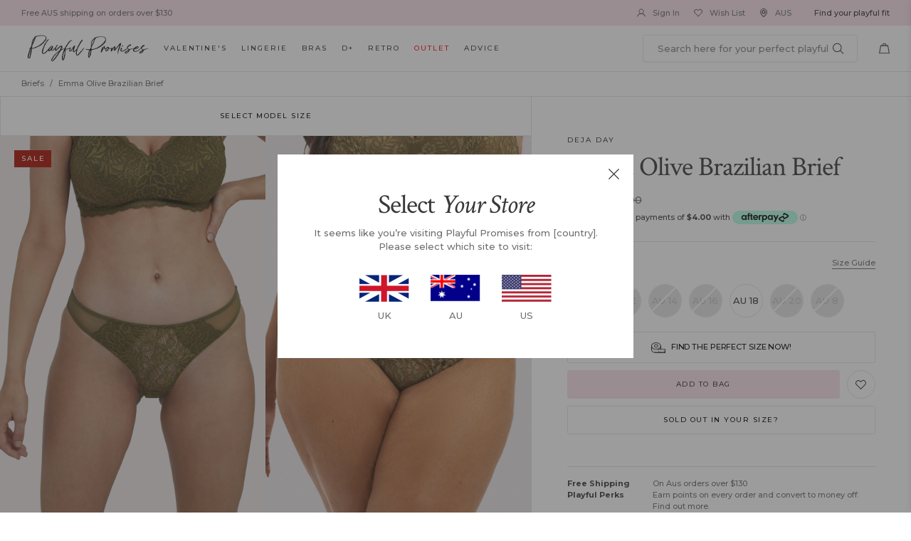

--- FILE ---
content_type: text/html; charset=utf-8
request_url: https://aus.playfulpromises.com/products/ppddbs004o-deja-day-emma-olive-brazillian-brief
body_size: 92838
content:
<!doctype html>
<!-- [if IE 9]> <html class="ie9 no-js" lang="en"> <![endif] -->
<!-- [if (gt IE 9)|!(IE)]><! -->
<html class="no-js" lang="en">
  <!-- <![endif] -->
  <head>

    



    <!-- PRIME AI FCBP  -->
      <script async prime-ai-script parent-id="playfulpromisesAU" src="https://www.primeai2.org/CUSTOMERS/playfulpromisesAU/fcbp/production/loader.js"></script>
    <!-- EOF PRIME AI FCBP  -->
    
    
    
    <meta charset="utf-8">
    <meta http-equiv="X-UA-Compatible" content="IE=edge,chrome=1">
    <meta name="viewport" content="width=device-width,initial-scale=1,maximum-scale=1">
    <link rel="canonical" href="https://aus.playfulpromises.com/products/ppddbs004o-deja-day-emma-olive-brazillian-brief"><link
        rel="shortcut icon"
        href="//aus.playfulpromises.com/cdn/shop/files/16x16_favicon_100x.png?v=1738755497"
        type="image/png"><title>Emma Olive Brazilian Brief
&ndash; Playful Promises Australia
</title>
    <link rel="preconnect dns-prefetch" href="https://cdn.shopify.com" />
    <link rel="preconnect dns-prefetch" href="https://v.shopify.com" /><meta name="description" content="Description The Olive Emma Brazilian Briefs are the ultimate comfort for every day. With pretty lace detailing at the front and olive sheer mesh at the back these are the perfect briefs to hug your curves. Match with our Emma Bra for the perfect everyday look. Lace front with sheer mesh back Elasticated Waist Product I"><link rel="preconnect" href="https://fonts.googleapis.com">
<link rel="preconnect" href="https://fonts.gstatic.com" crossorigin>
<link href="https://fonts.googleapis.com/css2?family=Crimson+Text:ital@0;1&family=Montserrat:wght@500;700&display=swap" rel="stylesheet">
<link href="//aus.playfulpromises.com/cdn/shop/t/69/assets/style.css?v=91525170075366932471734413219" rel="stylesheet" type="text/css" media="all" />
    <script src="//aus.playfulpromises.com/cdn/shop/t/69/assets/jquery-1.11.1.min.js?v=74374508889517563921701188589" type="text/javascript"></script>
<!-- /snippets/social-meta-tags.liquid -->




<meta property="og:site_name" content="Playful Promises Australia">
<meta property="og:url" content="https://aus.playfulpromises.com/products/ppddbs004o-deja-day-emma-olive-brazillian-brief">
<meta property="og:title" content="Emma Olive Brazilian Brief">
<meta property="og:type" content="product">
<meta property="og:description" content="Description The Olive Emma Brazilian Briefs are the ultimate comfort for every day. With pretty lace detailing at the front and olive sheer mesh at the back these are the perfect briefs to hug your curves. Match with our Emma Bra for the perfect everyday look. Lace front with sheer mesh back Elasticated Waist Product I">

  <meta property="og:price:amount" content="16.00">
  <meta property="og:price:currency" content="AUD">

<meta property="og:image" content="http://aus.playfulpromises.com/cdn/shop/products/e4fd87e7bca5fd7543907a7929f8aa024f0470db-src_1200x1200.jpg?v=1754904447"><meta property="og:image" content="http://aus.playfulpromises.com/cdn/shop/products/PPDD004O_2_1200x1200.jpg?v=1754904447"><meta property="og:image" content="http://aus.playfulpromises.com/cdn/shop/products/3bbc123436cd56eeb06c6200023b265ad19adab3-src_1200x1200.jpg?v=1754904447">
<meta property="og:image:secure_url" content="https://aus.playfulpromises.com/cdn/shop/products/e4fd87e7bca5fd7543907a7929f8aa024f0470db-src_1200x1200.jpg?v=1754904447"><meta property="og:image:secure_url" content="https://aus.playfulpromises.com/cdn/shop/products/PPDD004O_2_1200x1200.jpg?v=1754904447"><meta property="og:image:secure_url" content="https://aus.playfulpromises.com/cdn/shop/products/3bbc123436cd56eeb06c6200023b265ad19adab3-src_1200x1200.jpg?v=1754904447">


<meta name="twitter:card" content="summary_large_image">
<meta name="twitter:title" content="Emma Olive Brazilian Brief">
<meta name="twitter:description" content="Description The Olive Emma Brazilian Briefs are the ultimate comfort for every day. With pretty lace detailing at the front and olive sheer mesh at the back these are the perfect briefs to hug your curves. Match with our Emma Bra for the perfect everyday look. Lace front with sheer mesh back Elasticated Waist Product I">
<!-- Google Tag Manager -->
    <script>
      (function(w,d,s,l,i){w[l]=w[l]||[];w[l].push({'gtm.start':
        new Date().getTime(),event:'gtm.js'});var f=d.getElementsByTagName(s)[0],
        j=d.createElement(s),dl=l!='dataLayer'?'&l='+l:'';j.async=true;j.src=
        'https://www.googletagmanager.com/gtm.js?id='+i+dl;f.parentNode.insertBefore(j,f);
        })(window,document,'script','dataLayer','GTM-KWVLGJL');
    </script>
    <!-- End Google Tag Manager -->

    <!-- GA4 Global site tag (gtag.js) - Google Analytics -->
    <script async src="https://www.googletagmanager.com/gtag/js?id=G-89XBXT7FT2"></script>
    <script>
        window.dataLayer = window.dataLayer || [];
        function gtag(){dataLayer.push(arguments);}
        gtag('js', new Date());

        gtag('config', 'G-89XBXT7FT2');
    </script>
    <!-- Google tag (gtag.js) -->
    <script async src="https://www.googletagmanager.com/gtag/js?id=AW-474771944"></script>
    <script>
      window.dataLayer = window.dataLayer || [];   function gtag(){dataLayer.push(arguments);}   gtag('js', new Date());   gtag('config', 'AW-474771944');
    </script>

    <!-- google site verif -->
    <meta name="google-site-verification" content="E1RJKWAgOPslY7zJLZ7Mg_dMazDRKogRFmsMHyejXKo" /><!-- begin Convert Experiences code -->
    <script type="text/javascript">
          var _conv_page_type = "collection";
          var _conv_category_id = "";
          var _conv_category_name = "";
          var _conv_product_sku = "";
          var _conv_product_name = "Emma Olive Brazilian Brief";
          var _conv_product_price = "$29.00";
          var _conv_customer_id = "";
          var _conv_custom_v1 = "";
          var _conv_custom_v2 = "";
          var _conv_custom_v3 = "0";
          var _conv_custom_v4 = "0.00";
    </script>
    <script type="text/javascript" src="//cdn-3.convertexperiments.com/js/10034372-10032433.js"></script>
    <!-- end Convert Experiences code -->

    <!-- Hotjar Tracking Code for https://www.playfulpromises.com/ -->
    <script>
          (function(h,o,t,j,a,r){
        h.hj=h.hj||function(){(h.hj.q=h.hj.q||[]).push(arguments)};
        h._hjSettings={hjid:1109289,hjsv:6};
        a=o.getElementsByTagName('head')[0];
        r=o.createElement('script');r.async=1;
        r.src=t+h._hjSettings.hjid+j+h._hjSettings.hjsv;
        a.appendChild(r);
          })(window,document,'https://static.hotjar.com/c/hotjar-','.js?sv=');
    </script>
    <!-- end Hotjar Tracking Code for https://www.playfulpromises.com/ -->

    <!-- Pinterest Tag -->
    <script>
          !function(e){if(!window.pintrk){window.pintrk = function () {
      window.pintrk.queue.push(Array.prototype.slice.call(arguments))
          };

          var n=window.pintrk;n.queue=[],n.version="3.0";
          var t=document.createElement("script");t.async=!0,t.src=e;
          var r=document.getElementsByTagName("script")[0];

          r.parentNode.insertBefore(t,r)}}("https://s.pinimg.com/ct/core.js");

          pintrk('load', '2613494912609', {em: '<user_email_address>'});

          pintrk('page');
    </script>

    <noscript>
      <img
        height="1"
        width="1"
        style="display:none;"
        alt=""
        src="https://ct.pinterest.com/v3/?event=init&tid=2613494912609&pd[em]=<hashed_email_address>&noscript=1" />
    </noscript>

    <!-- Pinterest Page Visit -->
    
      <script>
            pintrk('track', 'pagevisit', {
              product_id: '6622614913073'
            });
      </script>
    

    <!-- Pinterest Add to Cart -->
    <script>
          //On add to cart click track
          $(document).ready(function() {
      $('body').on('click', '.add-to-cart', function(){

        var product_id = '6622614913073';
        var qty = 1; //Get qty in product page or product popup
        var currency = 'AUD';
        var string_price = $('.product-price-inner .current-price').text().replace(/[^0-9\.]/gi, ''); // Get price as string
        var value = parseFloat(string_price, 10); // Convert string price to int
        value = value * qty;

        if( product_id == '' ) {
          //If popup modal and no product ID, get ID in popup modal.
          product_id = $('.fancybox-wrap .modal').attr('id').toLowerCase().replace('product-', '');
        }

        if( product_id != '' ) {
          pintrk("track", "addtocart", {
            product_id: product_id,
            value: value,
            order_quantity: qty,
            currency: currency,
          });
        }

      });
          });
    </script>

    <!-- Pinterest Checkout -->
    <script>
          //On checkout button
          $(document).ready(function() {
      $('body').on('click', 'button[name="checkout"]', function(){

        var order_quantity = 0;

        $('input[name="quantity"]').each(function() {
            order_quantity += parseInt( $(this).val() );
        });
        
        var currency = 'AUD';
        var string_total = $('.cart-total-price').text().replace(/[^0-9\.]/gi, ''); // Get total price as string
        var value = parseInt(string_total, 10); // Convert string total price to int

        if( order_quantity > 0 ) {
            pintrk("track", "checkout", {
                value: value,
                order_quantity: order_quantity,
                currency: currency,
            });
        }

      });
          });
    </script>

    <!-- end Pinterest Tag -->

    
      
        
          <link
            rel="preload"
            as="image"
            href="//aus.playfulpromises.com/cdn/shop/products/e4fd87e7bca5fd7543907a7929f8aa024f0470db-src_2000x.jpg?v=1754904447">
        
      
        
          <link
            rel="preload"
            as="image"
            href="//aus.playfulpromises.com/cdn/shop/products/PPDD004O_2_2000x.jpg?v=1754904447">
        
      
    


    

    
  
      <script>window.performance && window.performance.mark && window.performance.mark('shopify.content_for_header.start');</script><meta name="google-site-verification" content="WC6S_Tip1mfk_27PQGul9StR6OPH90RswkiNnkMzLog">
<meta name="facebook-domain-verification" content="rwfsg4epfkpzbn9olfki4j2331wjrt">
<meta name="google-site-verification" content="l7Q_otiLhYajBe-CnwNsIFFPHS2dzgYKhRwp-3WlQRg">
<meta id="shopify-digital-wallet" name="shopify-digital-wallet" content="/6867189821/digital_wallets/dialog">
<meta name="shopify-checkout-api-token" content="7d0b7e5f1ead56dad5487268df0d56ef">
<meta id="in-context-paypal-metadata" data-shop-id="6867189821" data-venmo-supported="false" data-environment="production" data-locale="en_US" data-paypal-v4="true" data-currency="AUD">
<link rel="alternate" type="application/json+oembed" href="https://aus.playfulpromises.com/products/ppddbs004o-deja-day-emma-olive-brazillian-brief.oembed">
<script async="async" src="/checkouts/internal/preloads.js?locale=en-AU"></script>
<script id="shopify-features" type="application/json">{"accessToken":"7d0b7e5f1ead56dad5487268df0d56ef","betas":["rich-media-storefront-analytics"],"domain":"aus.playfulpromises.com","predictiveSearch":true,"shopId":6867189821,"locale":"en"}</script>
<script>var Shopify = Shopify || {};
Shopify.shop = "playfulpromisesaus.myshopify.com";
Shopify.locale = "en";
Shopify.currency = {"active":"AUD","rate":"1.0"};
Shopify.country = "AU";
Shopify.theme = {"name":"December 2023","id":122448248881,"schema_name":null,"schema_version":null,"theme_store_id":null,"role":"main"};
Shopify.theme.handle = "null";
Shopify.theme.style = {"id":null,"handle":null};
Shopify.cdnHost = "aus.playfulpromises.com/cdn";
Shopify.routes = Shopify.routes || {};
Shopify.routes.root = "/";</script>
<script type="module">!function(o){(o.Shopify=o.Shopify||{}).modules=!0}(window);</script>
<script>!function(o){function n(){var o=[];function n(){o.push(Array.prototype.slice.apply(arguments))}return n.q=o,n}var t=o.Shopify=o.Shopify||{};t.loadFeatures=n(),t.autoloadFeatures=n()}(window);</script>
<script id="shop-js-analytics" type="application/json">{"pageType":"product"}</script>
<script defer="defer" async type="module" src="//aus.playfulpromises.com/cdn/shopifycloud/shop-js/modules/v2/client.init-shop-cart-sync_BApSsMSl.en.esm.js"></script>
<script defer="defer" async type="module" src="//aus.playfulpromises.com/cdn/shopifycloud/shop-js/modules/v2/chunk.common_CBoos6YZ.esm.js"></script>
<script type="module">
  await import("//aus.playfulpromises.com/cdn/shopifycloud/shop-js/modules/v2/client.init-shop-cart-sync_BApSsMSl.en.esm.js");
await import("//aus.playfulpromises.com/cdn/shopifycloud/shop-js/modules/v2/chunk.common_CBoos6YZ.esm.js");

  window.Shopify.SignInWithShop?.initShopCartSync?.({"fedCMEnabled":true,"windoidEnabled":true});

</script>
<script>(function() {
  var isLoaded = false;
  function asyncLoad() {
    if (isLoaded) return;
    isLoaded = true;
    var urls = ["","https:\/\/load.csell.co\/assets\/v2\/js\/core\/xsell.js?shop=playfulpromisesaus.myshopify.com","https:\/\/assets1.adroll.com\/shopify\/latest\/j\/shopify_rolling_bootstrap_v2.js?adroll_adv_id=55LASU664RGQRG3IQRNQEN\u0026adroll_pix_id=PDCVBUV7QND7VMX5ENQUXS\u0026shop=playfulpromisesaus.myshopify.com","https:\/\/ecommplugins-scripts.trustpilot.com\/v2.1\/js\/header.min.js?settings=eyJrZXkiOiJiQWlzUWhpSWdMZVYxYXdGIiwicyI6Im5vbmUifQ==\u0026shop=playfulpromisesaus.myshopify.com","https:\/\/ecommplugins-trustboxsettings.trustpilot.com\/playfulpromisesaus.myshopify.com.js?settings=1657769203662\u0026shop=playfulpromisesaus.myshopify.com","https:\/\/widget.trustpilot.com\/bootstrap\/v5\/tp.widget.sync.bootstrap.min.js?shop=playfulpromisesaus.myshopify.com","https:\/\/cdn.shopify.com\/s\/files\/1\/0068\/6718\/9821\/t\/61\/assets\/subscribe-it.js?v=1667248918\u0026shop=playfulpromisesaus.myshopify.com","https:\/\/omnisnippet1.com\/platforms\/shopify.js?source=scriptTag\u0026v=2025-05-14T16\u0026shop=playfulpromisesaus.myshopify.com"];
    for (var i = 0; i < urls.length; i++) {
      var s = document.createElement('script');
      s.type = 'text/javascript';
      s.async = true;
      s.src = urls[i];
      var x = document.getElementsByTagName('script')[0];
      x.parentNode.insertBefore(s, x);
    }
  };
  if(window.attachEvent) {
    window.attachEvent('onload', asyncLoad);
  } else {
    window.addEventListener('load', asyncLoad, false);
  }
})();</script>
<script id="__st">var __st={"a":6867189821,"offset":0,"reqid":"19598e50-a0b1-4e29-a51e-382db7f0b3fa-1768908413","pageurl":"aus.playfulpromises.com\/products\/ppddbs004o-deja-day-emma-olive-brazillian-brief","u":"bd1f7da4e0a2","p":"product","rtyp":"product","rid":6622614913073};</script>
<script>window.ShopifyPaypalV4VisibilityTracking = true;</script>
<script id="captcha-bootstrap">!function(){'use strict';const t='contact',e='account',n='new_comment',o=[[t,t],['blogs',n],['comments',n],[t,'customer']],c=[[e,'customer_login'],[e,'guest_login'],[e,'recover_customer_password'],[e,'create_customer']],r=t=>t.map((([t,e])=>`form[action*='/${t}']:not([data-nocaptcha='true']) input[name='form_type'][value='${e}']`)).join(','),a=t=>()=>t?[...document.querySelectorAll(t)].map((t=>t.form)):[];function s(){const t=[...o],e=r(t);return a(e)}const i='password',u='form_key',d=['recaptcha-v3-token','g-recaptcha-response','h-captcha-response',i],f=()=>{try{return window.sessionStorage}catch{return}},m='__shopify_v',_=t=>t.elements[u];function p(t,e,n=!1){try{const o=window.sessionStorage,c=JSON.parse(o.getItem(e)),{data:r}=function(t){const{data:e,action:n}=t;return t[m]||n?{data:e,action:n}:{data:t,action:n}}(c);for(const[e,n]of Object.entries(r))t.elements[e]&&(t.elements[e].value=n);n&&o.removeItem(e)}catch(o){console.error('form repopulation failed',{error:o})}}const l='form_type',E='cptcha';function T(t){t.dataset[E]=!0}const w=window,h=w.document,L='Shopify',v='ce_forms',y='captcha';let A=!1;((t,e)=>{const n=(g='f06e6c50-85a8-45c8-87d0-21a2b65856fe',I='https://cdn.shopify.com/shopifycloud/storefront-forms-hcaptcha/ce_storefront_forms_captcha_hcaptcha.v1.5.2.iife.js',D={infoText:'Protected by hCaptcha',privacyText:'Privacy',termsText:'Terms'},(t,e,n)=>{const o=w[L][v],c=o.bindForm;if(c)return c(t,g,e,D).then(n);var r;o.q.push([[t,g,e,D],n]),r=I,A||(h.body.append(Object.assign(h.createElement('script'),{id:'captcha-provider',async:!0,src:r})),A=!0)});var g,I,D;w[L]=w[L]||{},w[L][v]=w[L][v]||{},w[L][v].q=[],w[L][y]=w[L][y]||{},w[L][y].protect=function(t,e){n(t,void 0,e),T(t)},Object.freeze(w[L][y]),function(t,e,n,w,h,L){const[v,y,A,g]=function(t,e,n){const i=e?o:[],u=t?c:[],d=[...i,...u],f=r(d),m=r(i),_=r(d.filter((([t,e])=>n.includes(e))));return[a(f),a(m),a(_),s()]}(w,h,L),I=t=>{const e=t.target;return e instanceof HTMLFormElement?e:e&&e.form},D=t=>v().includes(t);t.addEventListener('submit',(t=>{const e=I(t);if(!e)return;const n=D(e)&&!e.dataset.hcaptchaBound&&!e.dataset.recaptchaBound,o=_(e),c=g().includes(e)&&(!o||!o.value);(n||c)&&t.preventDefault(),c&&!n&&(function(t){try{if(!f())return;!function(t){const e=f();if(!e)return;const n=_(t);if(!n)return;const o=n.value;o&&e.removeItem(o)}(t);const e=Array.from(Array(32),(()=>Math.random().toString(36)[2])).join('');!function(t,e){_(t)||t.append(Object.assign(document.createElement('input'),{type:'hidden',name:u})),t.elements[u].value=e}(t,e),function(t,e){const n=f();if(!n)return;const o=[...t.querySelectorAll(`input[type='${i}']`)].map((({name:t})=>t)),c=[...d,...o],r={};for(const[a,s]of new FormData(t).entries())c.includes(a)||(r[a]=s);n.setItem(e,JSON.stringify({[m]:1,action:t.action,data:r}))}(t,e)}catch(e){console.error('failed to persist form',e)}}(e),e.submit())}));const S=(t,e)=>{t&&!t.dataset[E]&&(n(t,e.some((e=>e===t))),T(t))};for(const o of['focusin','change'])t.addEventListener(o,(t=>{const e=I(t);D(e)&&S(e,y())}));const B=e.get('form_key'),M=e.get(l),P=B&&M;t.addEventListener('DOMContentLoaded',(()=>{const t=y();if(P)for(const e of t)e.elements[l].value===M&&p(e,B);[...new Set([...A(),...v().filter((t=>'true'===t.dataset.shopifyCaptcha))])].forEach((e=>S(e,t)))}))}(h,new URLSearchParams(w.location.search),n,t,e,['guest_login'])})(!1,!0)}();</script>
<script integrity="sha256-4kQ18oKyAcykRKYeNunJcIwy7WH5gtpwJnB7kiuLZ1E=" data-source-attribution="shopify.loadfeatures" defer="defer" src="//aus.playfulpromises.com/cdn/shopifycloud/storefront/assets/storefront/load_feature-a0a9edcb.js" crossorigin="anonymous"></script>
<script data-source-attribution="shopify.dynamic_checkout.dynamic.init">var Shopify=Shopify||{};Shopify.PaymentButton=Shopify.PaymentButton||{isStorefrontPortableWallets:!0,init:function(){window.Shopify.PaymentButton.init=function(){};var t=document.createElement("script");t.src="https://aus.playfulpromises.com/cdn/shopifycloud/portable-wallets/latest/portable-wallets.en.js",t.type="module",document.head.appendChild(t)}};
</script>
<script data-source-attribution="shopify.dynamic_checkout.buyer_consent">
  function portableWalletsHideBuyerConsent(e){var t=document.getElementById("shopify-buyer-consent"),n=document.getElementById("shopify-subscription-policy-button");t&&n&&(t.classList.add("hidden"),t.setAttribute("aria-hidden","true"),n.removeEventListener("click",e))}function portableWalletsShowBuyerConsent(e){var t=document.getElementById("shopify-buyer-consent"),n=document.getElementById("shopify-subscription-policy-button");t&&n&&(t.classList.remove("hidden"),t.removeAttribute("aria-hidden"),n.addEventListener("click",e))}window.Shopify?.PaymentButton&&(window.Shopify.PaymentButton.hideBuyerConsent=portableWalletsHideBuyerConsent,window.Shopify.PaymentButton.showBuyerConsent=portableWalletsShowBuyerConsent);
</script>
<script data-source-attribution="shopify.dynamic_checkout.cart.bootstrap">document.addEventListener("DOMContentLoaded",(function(){function t(){return document.querySelector("shopify-accelerated-checkout-cart, shopify-accelerated-checkout")}if(t())Shopify.PaymentButton.init();else{new MutationObserver((function(e,n){t()&&(Shopify.PaymentButton.init(),n.disconnect())})).observe(document.body,{childList:!0,subtree:!0})}}));
</script>
<link id="shopify-accelerated-checkout-styles" rel="stylesheet" media="screen" href="https://aus.playfulpromises.com/cdn/shopifycloud/portable-wallets/latest/accelerated-checkout-backwards-compat.css" crossorigin="anonymous">
<style id="shopify-accelerated-checkout-cart">
        #shopify-buyer-consent {
  margin-top: 1em;
  display: inline-block;
  width: 100%;
}

#shopify-buyer-consent.hidden {
  display: none;
}

#shopify-subscription-policy-button {
  background: none;
  border: none;
  padding: 0;
  text-decoration: underline;
  font-size: inherit;
  cursor: pointer;
}

#shopify-subscription-policy-button::before {
  box-shadow: none;
}

      </style>

<script>window.performance && window.performance.mark && window.performance.mark('shopify.content_for_header.end');</script>
  


    <!-- Gem_Page_Header_Script -->
    <!-- "snippets/gem-app-header-scripts.liquid" was not rendered, the associated app was uninstalled -->
    <!-- End_Gem_Page_Header_Script --><!-- canonical original -->
      <link rel="canonical" href="https://aus.playfulpromises.com/products/ppddbs004o-deja-day-emma-olive-brazillian-brief"><!-- Begin Recently Viewed Products -->
    
      <script src="//ajax.aspnetcdn.com/ajax/jquery.templates/beta1/jquery.tmpl.min.js" type="text/javascript"></script>
      <script src="//aus.playfulpromises.com/cdn/shop/t/69/assets/jquery.products.min.js?v=4319204936502495541701188589" type="text/javascript"></script>

      <script>
              $(document).ready(function(){
        Shopify.Products.recordRecentlyViewed();
              });
      </script>
  
    <!-- End Recently Viewed Products -->

    <!-- begin-boost-pfs-filter-css -->
    <link rel="preload stylesheet" href="//aus.playfulpromises.com/cdn/shop/t/69/assets/boost-pfs-instant-search.css?v=169989433812219567861701188589" as="style"><link href="//aus.playfulpromises.com/cdn/shop/t/69/assets/boost-pfs-custom.css?v=129575062018842487421712276214" rel="stylesheet" type="text/css" media="all" /> 
    <!-- end-boost-pfs-filter-css --><!-- gwa hreflang --><script>
          if (typeof ometria == 'undefined') window.ometria = {};
      ometria.raw_data={
        template: "product",
        cart_total:0,
        cart_count:0,
        cart:[],
        product_id:6622614913073,
        search_count:null,
        search_terms:null,
        collection_id:null,
        collection_handle:null,
        page_handle:null,
        collection_count:null,
        current_page:1,
        shop_currency:"AUD",
        customer_email:null,namespace:"aus:"
      };
          
          
          
          (function(){
      var url=window.location.protocol+"//cdn.ometria.com/tags/591178fc444f82da.js?v=2022100413dsfds";
      setTimeout(function(){var sc=document.createElement('script');sc.src=url;sc.setAttribute('async','true');
      document.getElementsByTagName("head")[0].appendChild(sc);},15);
          })();
    </script><!-- Belkapp verify -->
    <meta name="google-site-verification" content="j6Chufv8iTyMSHoVdMu4QlhnetaJ0JExnsxSrQrrVOs" />

    
    <script type="text/javascript">
      (function(c,l,a,r,i,t,y){ c[a]=c[a]||function(){(c[a].q=c[a].q||[]).push(arguments)}; t=l.createElement(r);t.async=1;t.src="https://www.clarity.ms/tag/"+i; y=l.getElementsByTagName(r)[0];y.parentNode.insertBefore(t,y); })(window, document, "clarity", "script", "l1n3tg9n0i");
    </script>
  
  <!-- BEGIN app block: shopify://apps/okendo/blocks/theme-settings/bb689e69-ea70-4661-8fb7-ad24a2e23c29 --><!-- BEGIN app snippet: header-metafields -->










    <style data-oke-reviews-version="0.76.0" type="text/css" data-href="https://d3hw6dc1ow8pp2.cloudfront.net/reviews-widget-plus/css/okendo-reviews-styles.04184258.css"></style><style data-oke-reviews-version="0.76.0" type="text/css" data-href="https://d3hw6dc1ow8pp2.cloudfront.net/reviews-widget-plus/css/modules/okendo-star-rating.4cb378a8.css"></style><style data-oke-reviews-version="0.76.0" type="text/css" data-href="https://d3hw6dc1ow8pp2.cloudfront.net/reviews-widget-plus/css/modules/okendo-reviews-summary.5e6d21d7.css"></style><style type="text/css">.okeReviews[data-oke-container],div.okeReviews{font-size:14px;font-size:var(--oke-text-regular);font-weight:400;font-family:var(--oke-text-fontFamily);line-height:1.6}.okeReviews[data-oke-container] *,.okeReviews[data-oke-container] :after,.okeReviews[data-oke-container] :before,div.okeReviews *,div.okeReviews :after,div.okeReviews :before{box-sizing:border-box}.okeReviews[data-oke-container] h1,.okeReviews[data-oke-container] h2,.okeReviews[data-oke-container] h3,.okeReviews[data-oke-container] h4,.okeReviews[data-oke-container] h5,.okeReviews[data-oke-container] h6,div.okeReviews h1,div.okeReviews h2,div.okeReviews h3,div.okeReviews h4,div.okeReviews h5,div.okeReviews h6{font-size:1em;font-weight:400;line-height:1.4;margin:0}.okeReviews[data-oke-container] ul,div.okeReviews ul{padding:0;margin:0}.okeReviews[data-oke-container] li,div.okeReviews li{list-style-type:none;padding:0}.okeReviews[data-oke-container] p,div.okeReviews p{line-height:1.8;margin:0 0 4px}.okeReviews[data-oke-container] p:last-child,div.okeReviews p:last-child{margin-bottom:0}.okeReviews[data-oke-container] a,div.okeReviews a{text-decoration:none;color:inherit}.okeReviews[data-oke-container] button,div.okeReviews button{border-radius:0;border:0;box-shadow:none;margin:0;width:auto;min-width:auto;padding:0;background-color:transparent;min-height:auto}.okeReviews[data-oke-container] button,.okeReviews[data-oke-container] input,.okeReviews[data-oke-container] select,.okeReviews[data-oke-container] textarea,div.okeReviews button,div.okeReviews input,div.okeReviews select,div.okeReviews textarea{font-family:inherit;font-size:1em}.okeReviews[data-oke-container] label,.okeReviews[data-oke-container] select,div.okeReviews label,div.okeReviews select{display:inline}.okeReviews[data-oke-container] select,div.okeReviews select{width:auto}.okeReviews[data-oke-container] article,.okeReviews[data-oke-container] aside,div.okeReviews article,div.okeReviews aside{margin:0}.okeReviews[data-oke-container] table,div.okeReviews table{background:transparent;border:0;border-collapse:collapse;border-spacing:0;font-family:inherit;font-size:1em;table-layout:auto}.okeReviews[data-oke-container] table td,.okeReviews[data-oke-container] table th,.okeReviews[data-oke-container] table tr,div.okeReviews table td,div.okeReviews table th,div.okeReviews table tr{border:0;font-family:inherit;font-size:1em}.okeReviews[data-oke-container] table td,.okeReviews[data-oke-container] table th,div.okeReviews table td,div.okeReviews table th{background:transparent;font-weight:400;letter-spacing:normal;padding:0;text-align:left;text-transform:none;vertical-align:middle}.okeReviews[data-oke-container] table tr:hover td,.okeReviews[data-oke-container] table tr:hover th,div.okeReviews table tr:hover td,div.okeReviews table tr:hover th{background:transparent}.okeReviews[data-oke-container] fieldset,div.okeReviews fieldset{border:0;padding:0;margin:0;min-width:0}.okeReviews[data-oke-container] img,div.okeReviews img{max-width:none}.okeReviews[data-oke-container] div:empty,div.okeReviews div:empty{display:block}.okeReviews[data-oke-container] .oke-icon:before,div.okeReviews .oke-icon:before{font-family:oke-widget-icons!important;font-style:normal;font-weight:400;font-variant:normal;text-transform:none;line-height:1;-webkit-font-smoothing:antialiased;-moz-osx-font-smoothing:grayscale;color:inherit}.okeReviews[data-oke-container] .oke-icon--select-arrow:before,div.okeReviews .oke-icon--select-arrow:before{content:""}.okeReviews[data-oke-container] .oke-icon--loading:before,div.okeReviews .oke-icon--loading:before{content:""}.okeReviews[data-oke-container] .oke-icon--pencil:before,div.okeReviews .oke-icon--pencil:before{content:""}.okeReviews[data-oke-container] .oke-icon--filter:before,div.okeReviews .oke-icon--filter:before{content:""}.okeReviews[data-oke-container] .oke-icon--play:before,div.okeReviews .oke-icon--play:before{content:""}.okeReviews[data-oke-container] .oke-icon--tick-circle:before,div.okeReviews .oke-icon--tick-circle:before{content:""}.okeReviews[data-oke-container] .oke-icon--chevron-left:before,div.okeReviews .oke-icon--chevron-left:before{content:""}.okeReviews[data-oke-container] .oke-icon--chevron-right:before,div.okeReviews .oke-icon--chevron-right:before{content:""}.okeReviews[data-oke-container] .oke-icon--thumbs-down:before,div.okeReviews .oke-icon--thumbs-down:before{content:""}.okeReviews[data-oke-container] .oke-icon--thumbs-up:before,div.okeReviews .oke-icon--thumbs-up:before{content:""}.okeReviews[data-oke-container] .oke-icon--close:before,div.okeReviews .oke-icon--close:before{content:""}.okeReviews[data-oke-container] .oke-icon--chevron-up:before,div.okeReviews .oke-icon--chevron-up:before{content:""}.okeReviews[data-oke-container] .oke-icon--chevron-down:before,div.okeReviews .oke-icon--chevron-down:before{content:""}.okeReviews[data-oke-container] .oke-icon--star:before,div.okeReviews .oke-icon--star:before{content:""}.okeReviews[data-oke-container] .oke-icon--magnifying-glass:before,div.okeReviews .oke-icon--magnifying-glass:before{content:""}@font-face{font-family:oke-widget-icons;src:url(https://d3hw6dc1ow8pp2.cloudfront.net/reviews-widget-plus/fonts/oke-widget-icons.ttf) format("truetype"),url(https://d3hw6dc1ow8pp2.cloudfront.net/reviews-widget-plus/fonts/oke-widget-icons.woff) format("woff"),url(https://d3hw6dc1ow8pp2.cloudfront.net/reviews-widget-plus/img/oke-widget-icons.bc0d6b0a.svg) format("svg");font-weight:400;font-style:normal;font-display:block}.okeReviews[data-oke-container] .oke-button,div.okeReviews .oke-button{display:inline-block;border-style:solid;border-color:var(--oke-button-borderColor);border-width:var(--oke-button-borderWidth);background-color:var(--oke-button-backgroundColor);line-height:1;padding:12px 24px;margin:0;border-radius:var(--oke-button-borderRadius);color:var(--oke-button-textColor);text-align:center;position:relative;font-weight:var(--oke-button-fontWeight);font-size:var(--oke-button-fontSize);font-family:var(--oke-button-fontFamily);outline:0}.okeReviews[data-oke-container] .oke-button-text,.okeReviews[data-oke-container] .oke-button .oke-icon,div.okeReviews .oke-button-text,div.okeReviews .oke-button .oke-icon{line-height:1}.okeReviews[data-oke-container] .oke-button.oke-is-loading,div.okeReviews .oke-button.oke-is-loading{position:relative}.okeReviews[data-oke-container] .oke-button.oke-is-loading:before,div.okeReviews .oke-button.oke-is-loading:before{font-family:oke-widget-icons!important;font-style:normal;font-weight:400;font-variant:normal;text-transform:none;line-height:1;-webkit-font-smoothing:antialiased;-moz-osx-font-smoothing:grayscale;content:"";color:undefined;font-size:12px;display:inline-block;animation:oke-spin 1s linear infinite;position:absolute;width:12px;height:12px;top:0;left:0;bottom:0;right:0;margin:auto}.okeReviews[data-oke-container] .oke-button.oke-is-loading>*,div.okeReviews .oke-button.oke-is-loading>*{opacity:0}.okeReviews[data-oke-container] .oke-button.oke-is-active,div.okeReviews .oke-button.oke-is-active{background-color:var(--oke-button-backgroundColorActive);color:var(--oke-button-textColorActive);border-color:var(--oke-button-borderColorActive)}.okeReviews[data-oke-container] .oke-button:not(.oke-is-loading),div.okeReviews .oke-button:not(.oke-is-loading){cursor:pointer}.okeReviews[data-oke-container] .oke-button:not(.oke-is-loading):not(.oke-is-active):hover,div.okeReviews .oke-button:not(.oke-is-loading):not(.oke-is-active):hover{background-color:var(--oke-button-backgroundColorHover);color:var(--oke-button-textColorHover);border-color:var(--oke-button-borderColorHover);box-shadow:0 0 0 2px var(--oke-button-backgroundColorHover)}.okeReviews[data-oke-container] .oke-button:not(.oke-is-loading):not(.oke-is-active):active,.okeReviews[data-oke-container] .oke-button:not(.oke-is-loading):not(.oke-is-active):hover:active,div.okeReviews .oke-button:not(.oke-is-loading):not(.oke-is-active):active,div.okeReviews .oke-button:not(.oke-is-loading):not(.oke-is-active):hover:active{background-color:var(--oke-button-backgroundColorActive);color:var(--oke-button-textColorActive);border-color:var(--oke-button-borderColorActive)}.okeReviews[data-oke-container] .oke-title,div.okeReviews .oke-title{font-weight:var(--oke-title-fontWeight);font-size:var(--oke-title-fontSize);font-family:var(--oke-title-fontFamily)}.okeReviews[data-oke-container] .oke-bodyText,div.okeReviews .oke-bodyText{font-weight:var(--oke-bodyText-fontWeight);font-size:var(--oke-bodyText-fontSize);font-family:var(--oke-bodyText-fontFamily)}.okeReviews[data-oke-container] .oke-linkButton,div.okeReviews .oke-linkButton{cursor:pointer;font-weight:700;pointer-events:auto;text-decoration:underline}.okeReviews[data-oke-container] .oke-linkButton:hover,div.okeReviews .oke-linkButton:hover{text-decoration:none}.okeReviews[data-oke-container] .oke-readMore,div.okeReviews .oke-readMore{cursor:pointer;color:inherit;text-decoration:underline}.okeReviews[data-oke-container] .oke-select,div.okeReviews .oke-select{cursor:pointer;background-repeat:no-repeat;background-position-x:100%;background-position-y:50%;border:none;padding:0 24px 0 12px;-moz-appearance:none;appearance:none;color:inherit;-webkit-appearance:none;background-color:transparent;background-image:url("data:image/svg+xml;charset=utf-8,%3Csvg fill='currentColor' xmlns='http://www.w3.org/2000/svg' viewBox='0 0 24 24'%3E%3Cpath d='M7 10l5 5 5-5z'/%3E%3Cpath d='M0 0h24v24H0z' fill='none'/%3E%3C/svg%3E");outline-offset:4px}.okeReviews[data-oke-container] .oke-select:disabled,div.okeReviews .oke-select:disabled{background-color:transparent;background-image:url("data:image/svg+xml;charset=utf-8,%3Csvg fill='%239a9db1' xmlns='http://www.w3.org/2000/svg' viewBox='0 0 24 24'%3E%3Cpath d='M7 10l5 5 5-5z'/%3E%3Cpath d='M0 0h24v24H0z' fill='none'/%3E%3C/svg%3E")}.okeReviews[data-oke-container] .oke-loader,div.okeReviews .oke-loader{position:relative}.okeReviews[data-oke-container] .oke-loader:before,div.okeReviews .oke-loader:before{font-family:oke-widget-icons!important;font-style:normal;font-weight:400;font-variant:normal;text-transform:none;line-height:1;-webkit-font-smoothing:antialiased;-moz-osx-font-smoothing:grayscale;content:"";color:var(--oke-text-secondaryColor);font-size:12px;display:inline-block;animation:oke-spin 1s linear infinite;position:absolute;width:12px;height:12px;top:0;left:0;bottom:0;right:0;margin:auto}.okeReviews[data-oke-container] .oke-a11yText,div.okeReviews .oke-a11yText{border:0;clip:rect(0 0 0 0);height:1px;margin:-1px;overflow:hidden;padding:0;position:absolute;width:1px}.okeReviews[data-oke-container] .oke-hidden,div.okeReviews .oke-hidden{display:none}.okeReviews[data-oke-container] .oke-modal,div.okeReviews .oke-modal{bottom:0;left:0;overflow:auto;position:fixed;right:0;top:0;z-index:2147483647;max-height:100%;background-color:rgba(0,0,0,.5);padding:40px 0 32px}@media only screen and (min-width:1024px){.okeReviews[data-oke-container] .oke-modal,div.okeReviews .oke-modal{display:flex;align-items:center;padding:48px 0}}.okeReviews[data-oke-container] .oke-modal ::-moz-selection,div.okeReviews .oke-modal ::-moz-selection{background-color:rgba(39,45,69,.2)}.okeReviews[data-oke-container] .oke-modal ::selection,div.okeReviews .oke-modal ::selection{background-color:rgba(39,45,69,.2)}.okeReviews[data-oke-container] .oke-modal,.okeReviews[data-oke-container] .oke-modal p,div.okeReviews .oke-modal,div.okeReviews .oke-modal p{color:#272d45}.okeReviews[data-oke-container] .oke-modal-content,div.okeReviews .oke-modal-content{background-color:#fff;margin:auto;position:relative;will-change:transform,opacity;width:calc(100% - 64px)}@media only screen and (min-width:1024px){.okeReviews[data-oke-container] .oke-modal-content,div.okeReviews .oke-modal-content{max-width:1000px}}.okeReviews[data-oke-container] .oke-modal-close,div.okeReviews .oke-modal-close{cursor:pointer;position:absolute;width:32px;height:32px;top:-32px;padding:4px;right:-4px;line-height:1}.okeReviews[data-oke-container] .oke-modal-close:before,div.okeReviews .oke-modal-close:before{font-family:oke-widget-icons!important;font-style:normal;font-weight:400;font-variant:normal;text-transform:none;line-height:1;-webkit-font-smoothing:antialiased;-moz-osx-font-smoothing:grayscale;content:"";color:#fff;font-size:24px;display:inline-block;width:24px;height:24px}.okeReviews[data-oke-container] .oke-modal-overlay,div.okeReviews .oke-modal-overlay{background-color:rgba(43,46,56,.9)}@media only screen and (min-width:1024px){.okeReviews[data-oke-container] .oke-modal--large .oke-modal-content,div.okeReviews .oke-modal--large .oke-modal-content{max-width:1200px}}.okeReviews[data-oke-container] .oke-modal .oke-helpful,.okeReviews[data-oke-container] .oke-modal .oke-helpful-vote-button,.okeReviews[data-oke-container] .oke-modal .oke-reviewContent-date,div.okeReviews .oke-modal .oke-helpful,div.okeReviews .oke-modal .oke-helpful-vote-button,div.okeReviews .oke-modal .oke-reviewContent-date{color:#676986}.oke-modal .okeReviews[data-oke-container].oke-w,.oke-modal div.okeReviews.oke-w{color:#272d45}.okeReviews[data-oke-container] .oke-tag,div.okeReviews .oke-tag{align-items:center;color:#272d45;display:flex;font-size:var(--oke-text-small);font-weight:600;text-align:left;position:relative;z-index:2;background-color:#f4f4f6;padding:4px 6px;border:none;border-radius:4px;gap:6px;line-height:1}.okeReviews[data-oke-container] .oke-tag svg,div.okeReviews .oke-tag svg{fill:currentColor;height:1rem}.okeReviews[data-oke-container] .hooper,div.okeReviews .hooper{height:auto}.okeReviews--left{text-align:left}.okeReviews--right{text-align:right}.okeReviews--center{text-align:center}.okeReviews :not([tabindex="-1"]):focus-visible{outline:5px auto highlight;outline:5px auto -webkit-focus-ring-color}.is-oke-modalOpen{overflow:hidden!important}img.oke-is-error{background-color:var(--oke-shadingColor);background-size:cover;background-position:50% 50%;box-shadow:inset 0 0 0 1px var(--oke-border-color)}@keyframes oke-spin{0%{transform:rotate(0deg)}to{transform:rotate(1turn)}}@keyframes oke-fade-in{0%{opacity:0}to{opacity:1}}
.oke-stars{line-height:1;position:relative;display:inline-block}.oke-stars-background svg{overflow:visible}.oke-stars-foreground{overflow:hidden;position:absolute;top:0;left:0}.oke-sr{display:inline-block;padding-top:var(--oke-starRating-spaceAbove);padding-bottom:var(--oke-starRating-spaceBelow)}.oke-sr .oke-is-clickable{cursor:pointer}.oke-sr--hidden{display:none}.oke-sr-count,.oke-sr-rating,.oke-sr-stars{display:inline-block;vertical-align:middle}.oke-sr-stars{line-height:1;margin-right:8px}.oke-sr-rating{display:none}.oke-sr-count--brackets:before{content:"("}.oke-sr-count--brackets:after{content:")"}
.oke-rs{display:block}.oke-rs .oke-reviewsSummary-heading{position:relative}.oke-rs .oke-reviewsSummary-heading-skeleton{background:#e5e5eb;border-radius:4px;height:85%;left:0;max-width:150px;overflow:hidden;position:absolute;top:50%;transform:translateY(-50%);width:100%}.oke-rs .oke-reviewsSummary-heading-skeleton:after{animation:shimmer .8s linear infinite;background:linear-gradient(90deg,#e5e5eb,#f7f7f8 50%,#e5e5eb);background-repeat:no-repeat;background-size:250px 100%;content:"";display:block;height:100%;position:absolute;width:100%;top:0;left:0}@keyframes shimmer{0%{background-position:200%}to{background-position:-200%}}.oke-rs .oke-reviewsSummary.oke-is-preRender .oke-reviewsSummary-heading-text{opacity:0}.oke-rs .oke-reviewsSummary.oke-is-preRender .oke-reviewsSummary-summary{-webkit-mask:linear-gradient(180deg,#000 0,#000 40%,transparent 95%,transparent 0) 100% 50%/100% 100% repeat-x;mask:linear-gradient(180deg,#000 0,#000 40%,transparent 95%,transparent 0) 100% 50%/100% 100% repeat-x;max-height:150px}.okeReviews[data-oke-container] .oke-reviewsSummary .oke-tooltip,div.okeReviews .oke-reviewsSummary .oke-tooltip{display:inline-block;font-weight:400}.okeReviews[data-oke-container] .oke-reviewsSummary .oke-tooltip-trigger,div.okeReviews .oke-reviewsSummary .oke-tooltip-trigger{height:15px;width:15px;overflow:hidden;transform:translateY(-10%)}.okeReviews[data-oke-container] .oke-reviewsSummary-heading,div.okeReviews .oke-reviewsSummary-heading{align-items:center;-moz-column-gap:4px;column-gap:4px;display:inline-flex;font-weight:700;margin-bottom:8px}.okeReviews[data-oke-container] .oke-reviewsSummary-icon,div.okeReviews .oke-reviewsSummary-icon{fill:currentColor;font-size:14px}.okeReviews[data-oke-container] .oke-reviewsSummary-icon svg,div.okeReviews .oke-reviewsSummary-icon svg{vertical-align:baseline}.okeReviews[data-oke-container] .oke-reviewsSummary-summary.oke-is-truncated,div.okeReviews .oke-reviewsSummary-summary.oke-is-truncated{display:-webkit-box;-webkit-box-orient:vertical;overflow:hidden;text-overflow:ellipsis}</style>

    <script type="application/json" id="oke-reviews-settings">{"subscriberId":"6005c9c8-fe1e-4c9e-8f89-07830a80803b","analyticsSettings":{"provider":"ua"},"locale":"en","widgetSettings":{"global":{"dateSettings":{"format":{"type":"relative"}},"hideOkendoBranding":true,"stars":{"backgroundColor":"#E5E5E5","foregroundColor":"#E9ADCA","interspace":2,"shape":{"type":"default"},"showBorder":false},"showIncentiveIndicator":false,"searchEnginePaginationEnabled":false,"font":{"fontType":"inherit-from-page"}},"homepageCarousel":{"slidesPerPage":{"large":3,"medium":2},"totalSlides":12,"scrollBehaviour":"slide","style":{"layout":{"name":"default","reviewDetailsPosition":"below","showProductName":false,"showAttributeBars":false,"showProductDetails":"only-when-grouped"},"showDates":true,"border":{"color":"#E5E5EB","width":{"value":1,"unit":"px"}},"highlightColor":"#000000","spaceAbove":{"value":20,"unit":"px"},"arrows":{"color":"#676986","size":{"value":24,"unit":"px"},"enabled":true},"avatar":{"backgroundColor":"#E5E5EB","placeholderTextColor":"#000000","size":{"value":48,"unit":"px"},"enabled":true},"media":{"size":{"value":80,"unit":"px"},"imageGap":{"value":4,"unit":"px"},"enabled":true},"stars":{"height":{"value":18,"unit":"px"}},"text":{"primaryColor":"#2C3E50","fontSizeRegular":{"value":14,"unit":"px"},"fontSizeSmall":{"value":12,"unit":"px"},"secondaryColor":"#676986"},"productImageSize":{"value":48,"unit":"px"},"spaceBelow":{"value":20,"unit":"px"}},"defaultSort":"rating desc","autoPlay":false,"truncation":{"bodyMaxLines":4,"enabled":true,"truncateAll":false}},"mediaCarousel":{"minimumImages":1,"linkText":"Read More","autoPlay":false,"slideSize":"medium","arrowPosition":"outside"},"mediaGrid":{"gridStyleDesktop":{"layout":"default-desktop"},"gridStyleMobile":{"layout":"default-mobile"},"showMoreArrow":{"arrowColor":"#676986","enabled":true,"backgroundColor":"#f4f4f6"},"linkText":"Read More","infiniteScroll":false,"gapSize":{"value":10,"unit":"px"}},"questions":{"initialPageSize":6,"loadMorePageSize":6},"reviewsBadge":{"layout":"large","colorScheme":"dark"},"reviewsTab":{"enabled":false},"reviewsWidget":{"tabs":{"reviews":true,"questions":true},"header":{"columnDistribution":"center","verticalAlignment":"top","blocks":[{"columnWidth":"one-third","modules":[{"name":"rating-average","layout":"two-line"},{"name":"media-grid","imageGap":{"value":4,"unit":"px"},"scaleToFill":true,"rows":1,"columns":4}],"textAlignment":"center"}]},"style":{"showDates":true,"border":{"color":"#E2E2E2","width":{"value":1,"unit":"px"}},"bodyFont":{"hasCustomFontSettings":false},"headingFont":{"fontSize":{"value":24,"unit":"px"},"fontType":"custom","fontFamily":"Crimson Text,serif","fontWeight":400,"hasCustomFontSettings":true},"filters":{"backgroundColorActive":"#F8E0E8","backgroundColor":"#FFFFFF","borderColor":"#F8E0E8","borderRadius":{"value":2,"unit":"px"},"borderColorActive":"#F8E0E8","textColorActive":"#000000","textColor":"#000000","searchHighlightColor":"#fcf3f6"},"avatar":{"enabled":false},"stars":{"height":{"value":15,"unit":"px"}},"shadingColor":"#F7F7F8","productImageSize":{"value":48,"unit":"px"},"button":{"backgroundColorActive":"#F8E0E8","borderColorHover":"#E9ADC9","backgroundColor":"#F8E0E8","borderColor":"#F8E0E8","backgroundColorHover":"#E9ADC9","textColorHover":"#000000","borderRadius":{"value":2,"unit":"px"},"borderWidth":{"value":1,"unit":"px"},"borderColorActive":"#F8E0E8","textColorActive":"#000000","textColor":"#000000","font":{"fontSize":{"value":10,"unit":"px"},"fontType":"use-global","fontWeight":400,"hasCustomFontSettings":true}},"highlightColor":"#6E6E6E","spaceAbove":{"value":20,"unit":"px"},"text":{"primaryColor":"#6E6E6E","fontSizeRegular":{"value":15,"unit":"px"},"fontSizeLarge":{"value":45,"unit":"px"},"fontSizeSmall":{"value":11,"unit":"px"},"secondaryColor":"#6E6E6E"},"spaceBelow":{"value":20,"unit":"px"},"attributeBar":{"style":"rounded","backgroundColor":"#F7F7F7","shadingColor":"#F7E0E8","markerColor":"#E9ADC9"}},"showWhenEmpty":true,"reviews":{"list":{"layout":{"collapseReviewerDetails":false,"columnAmount":4,"name":"default","showAttributeBars":true,"borderStyle":"minimal","showProductVariantName":false,"showProductDetails":"only-when-grouped"},"initialPageSize":5,"media":{"layout":"hidden"},"truncation":{"bodyMaxLines":4,"truncateAll":false,"enabled":true},"loadMorePageSize":5},"controls":{"filterMode":"closed","defaultSort":"date desc","writeReviewButtonEnabled":true,"freeTextSearchEnabled":true}}},"starRatings":{"showWhenEmpty":false,"style":{"spaceAbove":{"value":0,"unit":"px"},"text":{"content":"review-count","style":"number-and-text","brackets":false},"singleStar":false,"height":{"value":13,"unit":"px"},"spaceBelow":{"value":0,"unit":"px"}},"clickBehavior":"scroll-to-widget"}},"features":{"attributeFiltersEnabled":true,"recorderPlusEnabled":true,"recorderQandaPlusEnabled":true}}</script>
            <style id="oke-css-vars">:root{--oke-widget-spaceAbove:20px;--oke-widget-spaceBelow:20px;--oke-starRating-spaceAbove:0;--oke-starRating-spaceBelow:0;--oke-button-backgroundColor:#f8e0e8;--oke-button-backgroundColorHover:#e9adc9;--oke-button-backgroundColorActive:#f8e0e8;--oke-button-textColor:#000;--oke-button-textColorHover:#000;--oke-button-textColorActive:#000;--oke-button-borderColor:#f8e0e8;--oke-button-borderColorHover:#e9adc9;--oke-button-borderColorActive:#f8e0e8;--oke-button-borderRadius:2px;--oke-button-borderWidth:1px;--oke-button-fontWeight:400;--oke-button-fontSize:10px;--oke-button-fontFamily:inherit;--oke-border-color:#e2e2e2;--oke-border-width:1px;--oke-text-primaryColor:#6e6e6e;--oke-text-secondaryColor:#6e6e6e;--oke-text-small:11px;--oke-text-regular:15px;--oke-text-large:45px;--oke-text-fontFamily:inherit;--oke-avatar-size:undefined;--oke-avatar-backgroundColor:undefined;--oke-avatar-placeholderTextColor:undefined;--oke-highlightColor:#6e6e6e;--oke-shadingColor:#f7f7f8;--oke-productImageSize:48px;--oke-attributeBar-shadingColor:#f7e0e8;--oke-attributeBar-borderColor:undefined;--oke-attributeBar-backgroundColor:#f7f7f7;--oke-attributeBar-markerColor:#e9adc9;--oke-filter-backgroundColor:#fff;--oke-filter-backgroundColorActive:#f8e0e8;--oke-filter-borderColor:#f8e0e8;--oke-filter-borderColorActive:#f8e0e8;--oke-filter-textColor:#000;--oke-filter-textColorActive:#000;--oke-filter-borderRadius:2px;--oke-filter-searchHighlightColor:#fcf3f6;--oke-mediaGrid-chevronColor:#676986;--oke-stars-foregroundColor:#e9adca;--oke-stars-backgroundColor:#e5e5e5;--oke-stars-borderWidth:0}.oke-w,oke-modal{--oke-title-fontWeight:400;--oke-title-fontSize:24px;--oke-title-fontFamily:Crimson Text,serif,sans-serif;--oke-bodyText-fontWeight:400;--oke-bodyText-fontSize:var(--oke-text-regular,14px);--oke-bodyText-fontFamily:inherit}</style>
            <style id="oke-reviews-custom-css">[data-oke-container] svg{all:unset}.product-info-inner .okeReviews.oke-sr .oke-sr-count{border-bottom:1px solid #444;color:#6e6e6e}div.okeReviews[data-oke-container] .oke-w-navBar-item-count:before,div.okeReviews[data-oke-container] .oke-w-navBar-item-count:after,div.okeReviews[data-oke-container] .oke-w-writeReview:before,div.okeReviews[data-oke-container] .oke-w-reviews-count,div.okeReviews[data-oke-container] .oke-sortSelect-label{display:none}.product-info-inner .okeReviews.oke-sr .oke-sr-count,div.okeReviews[data-oke-container] .oke-w-reviewer-verified,div.okeReviews[data-oke-container] .oke-w-reviewerRecommendation-text,div.okeReviews[data-oke-container] .oke-attrBar-title-text,div.okeReviews[data-oke-container] .oke-attrBar-labels-label{font-size:11px}div.okeReviews[data-oke-container].oke-w{max-width:unset}.okeReviews.oke-w>div{display:flex;flex-direction:column}.okeReviews.oke-w .oke-w-controls{order:-1}div.okeReviews[data-oke-container] .oke-modal div.okeReviews.oke-w,div.okeReviews[data-oke-container] .oke-modal .oke-modal-content,div.okeReviews[data-oke-container] .oke-modal .oke-modal-content p{color:var(--oke-text-primaryColor)}div.okeReviews[data-oke-container] .oke-modal .oke-modal-content .oke-helpful,div.okeReviews[data-oke-container] .oke-modal .oke-modal-content .oke-helpful-vote-button,div.okeReviews[data-oke-container] .oke-modal .oke-modal-content .oke-reviewContent-date{color:var(--oke-text-secondaryColor)}div.okeReviews[data-oke-container] .oke-modal .oke-reviewContent-title{font-family:Crimson Text,serif;font-size:24px;font-weight:400}div.okeReviews[data-oke-container] .oke-button{letter-spacing:1.5px;text-transform:uppercase;transition:all .3s linear}div.okeReviews[data-oke-container] .oke-button:not(.oke-is-loading):not(.oke-is-active):hover{box-shadow:none}.okeReviews.oke-w .oke-button.oke-w-writeReview{height:100%;vertical-align:middle;overflow:initial}.okeReviews.oke-w .oke-is-small .oke-button,.okeReviews.oke-w .oke-is-small .oke-w-reviews-writeReview,.okeReviews.oke-w .oke-is-small .oke-qw-askQuestion{width:100%}.okeReviews.oke-w .oke-is-small .oke-w-reviews-writeReview{margin-top:15px}.okeReviews.oke-w .oke-is-small .oke-qw-header-askQuestion{margin-left:0;width:100%}div.okeReviews[data-oke-container] .oke-w-ratingAverageModule-rating-average{color:#333029;font-weight:400}div.okeReviews[data-oke-container].oke-w .oke-w-controls-nav{border:0}div.okeReviews[data-oke-container] .oke-w-navBar-item{border-width:1px;color:#383838;font-size:10px;font-weight:400;letter-spacing:2px;text-transform:uppercase}div.okeReviews[data-oke-container] .oke-w-navBar-item[aria-selected=true]{border-color:#e9adc9}div.okeReviews[data-oke-container] .oke-w-navBar-item-count{background-color:#000;color:#fff;font-size:9px;font-weight:700;padding:3px 5px}div.okeReviews[data-oke-container] .oke-w-reviews-controls{justify-content:end}div.okeReviews[data-oke-container] .oke-reviewContent-title{color:#383838}div.okeReviews[data-oke-container] .oke-w-reviewer-verified{display:flex;flex-direction:row-reverse;gap:5px;margin-top:5px;margin-left:0;font-weight:400}div.okeReviews[data-oke-container] .oke-w-review-footer{justify-content:end}div.okeReviews[data-oke-container] .oke-helpful-vote-button{line-height:unset}div.okeReviews[data-oke-container].oke-w .oke-w-barAttributes--sideBySide{flex-flow:column}div.okeReviews[data-oke-container].oke-w .oke-w-barAttributes-item{max-width:1028px !important}div.okeReviews[data-oke-container].oke-w .oke-attrBar.oke-attrBar--centered{display:grid;grid-template-columns:80px 1fr}div.okeReviews[data-oke-container].oke-w .oke-attrBar-title-text{font-weight:700}@media all and (max-width:1919px){:root{--oke-text-regular:13px}div.okeReviews[data-oke-container] .oke-reviewContent-title{font-size:20px}}.okeReviews-widget-wrapper{padding-top:2em}.orc-allReviewsCollections .orc-collectionControlsLabel{border:0;clip:rect(0 0 0 0);height:1px;margin:-1px;overflow:hidden;padding:0;position:absolute;width:1px}.orc-allReviewsCollections .orc-collectionControls{-ms-flex-align:stretch;align-items:stretch;display:-ms-flexbox;display:flex;-ms-flex-wrap:wrap;flex-wrap:wrap;margin:-3px -9px}.orc-allReviewsCollections .orc-collectionControls .orc-collectionControls-item-label{-ms-flex-align:center;align-items:center;border:1px solid var(--oke-border-color);border-radius:var(--oke-button-borderRadius);cursor:pointer;display:-ms-flexbox;display:flex;-ms-flex-direction:row;flex-direction:row;-ms-flex-pack:justify;justify-content:space-between;margin-top:0;padding:8px 16px;text-align:center}.orc-allReviewsCollections .orc-collectionControls-item-input--checked+.orc-collectionControls-item-label,.orc-allReviewsCollections .orc-collectionControls-item-input:checked+.orc-collectionControls-item-label{background-color:var(--oke-button-backgroundColor);border-color:var(--oke-button-borderColor);color:var(--oke-button-textColor)}.orc-allReviewsCollections .orc-collectionControls-item{box-sizing:border-box;-ms-flex:1 1 100%;flex:1 1 100%;padding:3px 9px}.orc-allReviewsCollections .orc-collectionControls-item-label-heading{display:block;-ms-flex-preferred-size:100%;flex-basis:100%;font-size:16px;font-weight:700}.orc-allReviewsCollections .orc-collectionControls-item-input{border:0;clip:rect(0 0 0 0);height:1px;margin:-1px;overflow:hidden;padding:0;position:absolute;width:1px}.orc-allReviewsCollections .orc-collectionControls-item-label-background{background-position:100%;background-repeat:no-repeat;background-size:contain;display:block;-ms-flex-preferred-size:33.33%;flex-basis:33.33%;height:50px;margin:0}@media only screen and (min-width:800px){.orc-allReviewsCollections .orc-collectionControls{margin:-9px}.orc-allReviewsCollections .orc-collectionControls-item{-ms-flex:1 1 50%;flex:1 1 50%;padding:9px}.orc-allReviewsCollections .orc-collectionControls .orc-collectionControls-item-label{-ms-flex-align:stretch;align-items:stretch;-ms-flex-direction:column;flex-direction:column;height:auto;padding:16px}.orc-allReviewsCollections .orc-collectionControls-item-label-heading{-ms-flex-preferred-size:auto;flex-basis:auto;text-align:center}.orc-allReviewsCollections .orc-collectionControls-item-label-background{background-position:50%;-ms-flex-preferred-size:auto;flex-basis:auto;height:150px;margin-top:auto;width:auto}}@media only screen and (min-width:1200px){.orc-allReviewsCollections .orc-collectionControls-item{-ms-flex:1 1 25%;flex:1 1 25%}}@media all and (min-width:1200px){.orc-allReviewsCollections .orc-collectionControls-item{-ms-flex:1 1 25%;flex:1 1 25%}}.orc-allReviewsCollections .orc-collectionControls .orc-collectionControls-item-label{border:1px solid var(--oke-border-color)}#orc-collection-control{margin-bottom:4em}</style>
            <template id="oke-reviews-body-template"><svg id="oke-star-symbols" style="display:none!important" data-oke-id="oke-star-symbols"><symbol id="oke-star-empty" style="overflow:visible;"><path id="star-default--empty" fill="var(--oke-stars-backgroundColor)" stroke="var(--oke-stars-borderColor)" stroke-width="var(--oke-stars-borderWidth)" d="M3.34 13.86c-.48.3-.76.1-.63-.44l1.08-4.56L.26 5.82c-.42-.36-.32-.7.24-.74l4.63-.37L6.92.39c.2-.52.55-.52.76 0l1.8 4.32 4.62.37c.56.05.67.37.24.74l-3.53 3.04 1.08 4.56c.13.54-.14.74-.63.44L7.3 11.43l-3.96 2.43z"/></symbol><symbol id="oke-star-filled" style="overflow:visible;"><path id="star-default--filled" fill="var(--oke-stars-foregroundColor)" stroke="var(--oke-stars-borderColor)" stroke-width="var(--oke-stars-borderWidth)" d="M3.34 13.86c-.48.3-.76.1-.63-.44l1.08-4.56L.26 5.82c-.42-.36-.32-.7.24-.74l4.63-.37L6.92.39c.2-.52.55-.52.76 0l1.8 4.32 4.62.37c.56.05.67.37.24.74l-3.53 3.04 1.08 4.56c.13.54-.14.74-.63.44L7.3 11.43l-3.96 2.43z"/></symbol></svg></template><script>document.addEventListener('readystatechange',() =>{Array.from(document.getElementById('oke-reviews-body-template')?.content.children)?.forEach(function(child){if(!Array.from(document.body.querySelectorAll('[data-oke-id='.concat(child.getAttribute('data-oke-id'),']'))).length){document.body.prepend(child)}})},{once:true});</script>













<!-- END app snippet -->

<!-- BEGIN app snippet: widget-plus-initialisation-script -->




    <script async id="okendo-reviews-script" src="https://d3hw6dc1ow8pp2.cloudfront.net/reviews-widget-plus/js/okendo-reviews.js"></script>

<!-- END app snippet -->


<!-- END app block --><!-- BEGIN app block: shopify://apps/klaviyo-email-marketing-sms/blocks/klaviyo-onsite-embed/2632fe16-c075-4321-a88b-50b567f42507 -->












  <script async src="https://static.klaviyo.com/onsite/js/XupW7c/klaviyo.js?company_id=XupW7c"></script>
  <script>!function(){if(!window.klaviyo){window._klOnsite=window._klOnsite||[];try{window.klaviyo=new Proxy({},{get:function(n,i){return"push"===i?function(){var n;(n=window._klOnsite).push.apply(n,arguments)}:function(){for(var n=arguments.length,o=new Array(n),w=0;w<n;w++)o[w]=arguments[w];var t="function"==typeof o[o.length-1]?o.pop():void 0,e=new Promise((function(n){window._klOnsite.push([i].concat(o,[function(i){t&&t(i),n(i)}]))}));return e}}})}catch(n){window.klaviyo=window.klaviyo||[],window.klaviyo.push=function(){var n;(n=window._klOnsite).push.apply(n,arguments)}}}}();</script>

  
    <script id="viewed_product">
      if (item == null) {
        var _learnq = _learnq || [];

        var MetafieldReviews = null
        var MetafieldYotpoRating = null
        var MetafieldYotpoCount = null
        var MetafieldLooxRating = null
        var MetafieldLooxCount = null
        var okendoProduct = null
        var okendoProductReviewCount = null
        var okendoProductReviewAverageValue = null
        try {
          // The following fields are used for Customer Hub recently viewed in order to add reviews.
          // This information is not part of __kla_viewed. Instead, it is part of __kla_viewed_reviewed_items
          MetafieldReviews = {};
          MetafieldYotpoRating = null
          MetafieldYotpoCount = null
          MetafieldLooxRating = null
          MetafieldLooxCount = null

          okendoProduct = null
          // If the okendo metafield is not legacy, it will error, which then requires the new json formatted data
          if (okendoProduct && 'error' in okendoProduct) {
            okendoProduct = null
          }
          okendoProductReviewCount = okendoProduct ? okendoProduct.reviewCount : null
          okendoProductReviewAverageValue = okendoProduct ? okendoProduct.reviewAverageValue : null
        } catch (error) {
          console.error('Error in Klaviyo onsite reviews tracking:', error);
        }

        var item = {
          Name: "Emma Olive Brazilian Brief",
          ProductID: 6622614913073,
          Categories: ["$15 Briefs","$16 Last Few","3 for 2 Briefs","Black Friday Briefs","Black Friday Briefs","Black Friday Plus Size","Brazilian Knickers","Briefs","Briefs Under $20","Briefs Under $25","Curve Sale","Deja Day","Everyday Lingerie Sale","Green and Red Lingerie","Last Chance","Lingerie Outlet","Luxury Knickers","Luxury Lingerie Sale","MD Styles - Warehouse Sale","Outlet Knickers","Plus Size Briefs","SALE","SALE: Up to 75% off","September Sale Briefs","Shop Lingerie","View All","£15 Outlet"],
          ImageURL: "https://aus.playfulpromises.com/cdn/shop/products/e4fd87e7bca5fd7543907a7929f8aa024f0470db-src_grande.jpg?v=1754904447",
          URL: "https://aus.playfulpromises.com/products/ppddbs004o-deja-day-emma-olive-brazillian-brief",
          Brand: "Deja Day",
          Price: "$16.00",
          Value: "16.00",
          CompareAtPrice: "$29.00"
        };
        _learnq.push(['track', 'Viewed Product', item]);
        _learnq.push(['trackViewedItem', {
          Title: item.Name,
          ItemId: item.ProductID,
          Categories: item.Categories,
          ImageUrl: item.ImageURL,
          Url: item.URL,
          Metadata: {
            Brand: item.Brand,
            Price: item.Price,
            Value: item.Value,
            CompareAtPrice: item.CompareAtPrice
          },
          metafields:{
            reviews: MetafieldReviews,
            yotpo:{
              rating: MetafieldYotpoRating,
              count: MetafieldYotpoCount,
            },
            loox:{
              rating: MetafieldLooxRating,
              count: MetafieldLooxCount,
            },
            okendo: {
              rating: okendoProductReviewAverageValue,
              count: okendoProductReviewCount,
            }
          }
        }]);
      }
    </script>
  




  <script>
    window.klaviyoReviewsProductDesignMode = false
  </script>







<!-- END app block --><!-- BEGIN app block: shopify://apps/hreflang-manager/blocks/gwa-hreflang/35dc0b05-d599-4c8e-8584-8cd17768854a --><!-- BEGIN app snippet: gwa-hreflang-product --><link rel="alternate" hreflang="en-AU" href="https://aus.playfulpromises.com/products/ppddbs004o-deja-day-emma-olive-brazillian-brief"><link rel="alternate" hreflang="en-NZ" href="https://aus.playfulpromises.com/products/ppddbs004o-deja-day-emma-olive-brazillian-brief"><!-- END app snippet --><!-- END app block --><!-- BEGIN app block: shopify://apps/eg-auto-add-to-cart/blocks/app-embed/0f7d4f74-1e89-4820-aec4-6564d7e535d2 -->










  
    <script
      async
      type="text/javascript"
      src="https://cdn.506.io/eg/script.js?shop=playfulpromisesaus.myshopify.com&v=7"
    ></script>
  



  <meta id="easygift-shop" itemid="c2hvcF8kXzE3Njg5MDg0MTM=" content="{&quot;isInstalled&quot;:true,&quot;installedOn&quot;:&quot;2023-07-27T10:38:35.576Z&quot;,&quot;appVersion&quot;:&quot;3.0&quot;,&quot;subscriptionName&quot;:&quot;Standard&quot;,&quot;cartAnalytics&quot;:true,&quot;freeTrialEndsOn&quot;:null,&quot;settings&quot;:{&quot;reminderBannerStyle&quot;:{&quot;position&quot;:{&quot;horizontal&quot;:&quot;right&quot;,&quot;vertical&quot;:&quot;bottom&quot;},&quot;imageUrl&quot;:null,&quot;closingMode&quot;:&quot;doNotAutoClose&quot;,&quot;cssStyles&quot;:&quot;&quot;,&quot;displayAfter&quot;:5,&quot;headerText&quot;:&quot;&quot;,&quot;primaryColor&quot;:&quot;#000000&quot;,&quot;reshowBannerAfter&quot;:&quot;everyNewSession&quot;,&quot;selfcloseAfter&quot;:5,&quot;showImage&quot;:false,&quot;subHeaderText&quot;:&quot;&quot;},&quot;addedItemIdentifier&quot;:&quot;_Gifted&quot;,&quot;ignoreOtherAppLineItems&quot;:null,&quot;customVariantsInfoLifetimeMins&quot;:1440,&quot;redirectPath&quot;:null,&quot;ignoreNonStandardCartRequests&quot;:false,&quot;bannerStyle&quot;:{&quot;position&quot;:{&quot;horizontal&quot;:&quot;right&quot;,&quot;vertical&quot;:&quot;bottom&quot;},&quot;cssStyles&quot;:null,&quot;primaryColor&quot;:&quot;#000000&quot;},&quot;themePresetId&quot;:null,&quot;notificationStyle&quot;:{&quot;position&quot;:{&quot;horizontal&quot;:null,&quot;vertical&quot;:null},&quot;cssStyles&quot;:null,&quot;duration&quot;:null,&quot;hasCustomizations&quot;:false,&quot;primaryColor&quot;:null},&quot;fetchCartData&quot;:false,&quot;useLocalStorage&quot;:{&quot;enabled&quot;:false,&quot;expiryMinutes&quot;:null},&quot;popupStyle&quot;:{&quot;closeModalOutsideClick&quot;:true,&quot;priceShowZeroDecimals&quot;:true,&quot;addButtonText&quot;:null,&quot;cssStyles&quot;:null,&quot;dismissButtonText&quot;:null,&quot;hasCustomizations&quot;:false,&quot;imageUrl&quot;:null,&quot;outOfStockButtonText&quot;:null,&quot;primaryColor&quot;:null,&quot;secondaryColor&quot;:null,&quot;showProductLink&quot;:false,&quot;subscriptionLabel&quot;:&quot;Subscription Plan&quot;},&quot;refreshAfterBannerClick&quot;:false,&quot;disableReapplyRules&quot;:false,&quot;disableReloadOnFailedAddition&quot;:false,&quot;autoReloadCartPage&quot;:false,&quot;ajaxRedirectPath&quot;:null,&quot;allowSimultaneousRequests&quot;:false,&quot;applyRulesOnCheckout&quot;:false,&quot;enableCartCtrlOverrides&quot;:true,&quot;customRedirectFromCart&quot;:null,&quot;scriptSettings&quot;:{&quot;branding&quot;:{&quot;show&quot;:false,&quot;removalRequestSent&quot;:null},&quot;productPageRedirection&quot;:{&quot;enabled&quot;:false,&quot;products&quot;:[],&quot;redirectionURL&quot;:&quot;\/&quot;},&quot;debugging&quot;:{&quot;enabled&quot;:false,&quot;enabledOn&quot;:null,&quot;stringifyObj&quot;:false},&quot;customCSS&quot;:null,&quot;delayUpdates&quot;:2000,&quot;decodePayload&quot;:false,&quot;hideAlertsOnFrontend&quot;:false,&quot;removeEGPropertyFromSplitActionLineItems&quot;:false,&quot;fetchProductInfoFromSavedDomain&quot;:false,&quot;enableBuyNowInterceptions&quot;:false,&quot;removeProductsAddedFromExpiredRules&quot;:false,&quot;useFinalPrice&quot;:false,&quot;hideGiftedPropertyText&quot;:false,&quot;fetchCartDataBeforeRequest&quot;:false},&quot;accessToEnterprise&quot;:false},&quot;translations&quot;:null,&quot;defaultLocale&quot;:&quot;en&quot;,&quot;shopDomain&quot;:&quot;aus.playfulpromises.com&quot;}">


<script defer>
  (async function() {
    try {

      const blockVersion = "v3"
      if (blockVersion != "v3") {
        return
      }

      let metaErrorFlag = false;
      if (metaErrorFlag) {
        return
      }

      // Parse metafields as JSON
      const metafields = {};

      // Process metafields in JavaScript
      let savedRulesArray = [];
      for (const [key, value] of Object.entries(metafields)) {
        if (value) {
          for (const prop in value) {
            // avoiding Object.Keys for performance gain -- no need to make an array of keys.
            savedRulesArray.push(value);
            break;
          }
        }
      }

      const metaTag = document.createElement('meta');
      metaTag.id = 'easygift-rules';
      metaTag.content = JSON.stringify(savedRulesArray);
      metaTag.setAttribute('itemid', 'cnVsZXNfJF8xNzY4OTA4NDEz');

      document.head.appendChild(metaTag);
      } catch (err) {
        
      }
  })();
</script>


  <script
    type="text/javascript"
    defer
  >

    (function () {
      try {
        window.EG_INFO = window.EG_INFO || {};
        var shopInfo = {"isInstalled":true,"installedOn":"2023-07-27T10:38:35.576Z","appVersion":"3.0","subscriptionName":"Standard","cartAnalytics":true,"freeTrialEndsOn":null,"settings":{"reminderBannerStyle":{"position":{"horizontal":"right","vertical":"bottom"},"imageUrl":null,"closingMode":"doNotAutoClose","cssStyles":"","displayAfter":5,"headerText":"","primaryColor":"#000000","reshowBannerAfter":"everyNewSession","selfcloseAfter":5,"showImage":false,"subHeaderText":""},"addedItemIdentifier":"_Gifted","ignoreOtherAppLineItems":null,"customVariantsInfoLifetimeMins":1440,"redirectPath":null,"ignoreNonStandardCartRequests":false,"bannerStyle":{"position":{"horizontal":"right","vertical":"bottom"},"cssStyles":null,"primaryColor":"#000000"},"themePresetId":null,"notificationStyle":{"position":{"horizontal":null,"vertical":null},"cssStyles":null,"duration":null,"hasCustomizations":false,"primaryColor":null},"fetchCartData":false,"useLocalStorage":{"enabled":false,"expiryMinutes":null},"popupStyle":{"closeModalOutsideClick":true,"priceShowZeroDecimals":true,"addButtonText":null,"cssStyles":null,"dismissButtonText":null,"hasCustomizations":false,"imageUrl":null,"outOfStockButtonText":null,"primaryColor":null,"secondaryColor":null,"showProductLink":false,"subscriptionLabel":"Subscription Plan"},"refreshAfterBannerClick":false,"disableReapplyRules":false,"disableReloadOnFailedAddition":false,"autoReloadCartPage":false,"ajaxRedirectPath":null,"allowSimultaneousRequests":false,"applyRulesOnCheckout":false,"enableCartCtrlOverrides":true,"customRedirectFromCart":null,"scriptSettings":{"branding":{"show":false,"removalRequestSent":null},"productPageRedirection":{"enabled":false,"products":[],"redirectionURL":"\/"},"debugging":{"enabled":false,"enabledOn":null,"stringifyObj":false},"customCSS":null,"delayUpdates":2000,"decodePayload":false,"hideAlertsOnFrontend":false,"removeEGPropertyFromSplitActionLineItems":false,"fetchProductInfoFromSavedDomain":false,"enableBuyNowInterceptions":false,"removeProductsAddedFromExpiredRules":false,"useFinalPrice":false,"hideGiftedPropertyText":false,"fetchCartDataBeforeRequest":false},"accessToEnterprise":false},"translations":null,"defaultLocale":"en","shopDomain":"aus.playfulpromises.com"};
        var productRedirectionEnabled = shopInfo.settings.scriptSettings.productPageRedirection.enabled;
        if (["Unlimited", "Enterprise"].includes(shopInfo.subscriptionName) && productRedirectionEnabled) {
          var products = shopInfo.settings.scriptSettings.productPageRedirection.products;
          if (products.length > 0) {
            var productIds = products.map(function(prod) {
              var productGid = prod.id;
              var productIdNumber = parseInt(productGid.split('/').pop());
              return productIdNumber;
            });
            var productInfo = {"id":6622614913073,"title":"Emma Olive Brazilian Brief","handle":"ppddbs004o-deja-day-emma-olive-brazillian-brief","description":"\u003ch2\u003eDescription\u003c\/h2\u003e\n\u003cp\u003e\u003cspan\u003eThe Olive Emma Brazilian Briefs are the ultimate comfort for every day. With pretty lace detailing at the front and olive sheer mesh at the back these are the perfect briefs to hug your curves. Match with our Emma Bra for the perfect everyday look.\u003c\/span\u003e\u003c\/p\u003e\n\u003cul\u003e\n\u003cli\u003e\u003cspan\u003eLace front with sheer mesh back\u003c\/span\u003e\u003c\/li\u003e\n\u003cli\u003e\u003cspan\u003eElasticated Waist\u003c\/span\u003e\u003c\/li\u003e\n\u003c\/ul\u003e\n\u003ch2\u003e\u003cspan\u003eProduct Info\u003c\/span\u003e\u003c\/h2\u003e\n\u003cp\u003e\u003cspan\u003eMain: 90% Polyamide 10% Elastane Main 2: 83% Polyamide 17% Elastane Gusset Liner:100% Cotton Excluding Trims.\u003c\/span\u003e\u003c\/p\u003e\n\u003cp\u003e\u003cspan\u003eTreat me nice. Do not tumble dry. Hand wash only.\u003c\/span\u003e\u003c\/p\u003e","published_at":"2021-09-10T10:19:53+01:00","created_at":"2021-08-23T15:23:27+01:00","vendor":"Deja Day","type":"Brief","tags":["30% OFF","3for2brief","ALLOUTLET","August40","Augustsale2022","AW21","bf2021","bf2022","BF2023","BFCM2024","cf-size-au-12","cf-size-au-14","cf-size-au-16","cf-size-au-18","cf-size-au-20","cf-size-au-8","cf-type-brief","cf-vendor-deja-day","Colour:Green","Discount:40%","easterpromo","everydaydaybra","everydaydd+","everydaylingerie","everydaypromo","extra20","Fit:Core","Fit:Curve","greenred","JUNESALE2023","LASTCHANCE","March30","MDMARCH2022","Mood:Everyday","Old Co. Stock","outlet15","Septsale2023","Springsale","Style:Brazilian","Style:Brief","summer40","summersale2022","summersale25","Type:Briefs","WHCLEAR","xmas2021","xmassale"],"price":1600,"price_min":1600,"price_max":1600,"available":true,"price_varies":false,"compare_at_price":2900,"compare_at_price_min":2900,"compare_at_price_max":2900,"compare_at_price_varies":false,"variants":[{"id":39429318410289,"title":"AU 10","option1":"AU 10","option2":null,"option3":null,"sku":"5053596560279","requires_shipping":true,"taxable":true,"featured_image":null,"available":false,"name":"Emma Olive Brazilian Brief - AU 10","public_title":"AU 10","options":["AU 10"],"price":1600,"weight":0,"compare_at_price":2900,"inventory_management":"shopify","barcode":"5053596560279","requires_selling_plan":false,"selling_plan_allocations":[],"quantity_rule":{"min":1,"max":null,"increment":1}},{"id":39429318443057,"title":"AU 12","option1":"AU 12","option2":null,"option3":null,"sku":"5053596560286","requires_shipping":true,"taxable":true,"featured_image":null,"available":false,"name":"Emma Olive Brazilian Brief - AU 12","public_title":"AU 12","options":["AU 12"],"price":1600,"weight":0,"compare_at_price":2900,"inventory_management":"shopify","barcode":"5053596560286","requires_selling_plan":false,"selling_plan_allocations":[],"quantity_rule":{"min":1,"max":null,"increment":1}},{"id":39429318475825,"title":"AU 14","option1":"AU 14","option2":null,"option3":null,"sku":"5053596560293","requires_shipping":true,"taxable":true,"featured_image":null,"available":false,"name":"Emma Olive Brazilian Brief - AU 14","public_title":"AU 14","options":["AU 14"],"price":1600,"weight":0,"compare_at_price":2900,"inventory_management":"shopify","barcode":"5053596560293","requires_selling_plan":false,"selling_plan_allocations":[],"quantity_rule":{"min":1,"max":null,"increment":1}},{"id":39429318508593,"title":"AU 16","option1":"AU 16","option2":null,"option3":null,"sku":"5053596560309","requires_shipping":true,"taxable":true,"featured_image":null,"available":false,"name":"Emma Olive Brazilian Brief - AU 16","public_title":"AU 16","options":["AU 16"],"price":1600,"weight":0,"compare_at_price":2900,"inventory_management":"shopify","barcode":"5053596560309","requires_selling_plan":false,"selling_plan_allocations":[],"quantity_rule":{"min":1,"max":null,"increment":1}},{"id":39429318541361,"title":"AU 18","option1":"AU 18","option2":null,"option3":null,"sku":"5053596560316","requires_shipping":true,"taxable":true,"featured_image":null,"available":true,"name":"Emma Olive Brazilian Brief - AU 18","public_title":"AU 18","options":["AU 18"],"price":1600,"weight":0,"compare_at_price":2900,"inventory_management":"shopify","barcode":"5053596560316","requires_selling_plan":false,"selling_plan_allocations":[],"quantity_rule":{"min":1,"max":null,"increment":1}},{"id":39429318574129,"title":"AU 20","option1":"AU 20","option2":null,"option3":null,"sku":"5053596560323","requires_shipping":true,"taxable":true,"featured_image":null,"available":false,"name":"Emma Olive Brazilian Brief - AU 20","public_title":"AU 20","options":["AU 20"],"price":1600,"weight":0,"compare_at_price":2900,"inventory_management":"shopify","barcode":"5053596560323","requires_selling_plan":false,"selling_plan_allocations":[],"quantity_rule":{"min":1,"max":null,"increment":1}},{"id":39429318606897,"title":"AU 8","option1":"AU 8","option2":null,"option3":null,"sku":"5053596560262","requires_shipping":true,"taxable":true,"featured_image":null,"available":false,"name":"Emma Olive Brazilian Brief - AU 8","public_title":"AU 8","options":["AU 8"],"price":1600,"weight":0,"compare_at_price":2900,"inventory_management":"shopify","barcode":"5053596560262","requires_selling_plan":false,"selling_plan_allocations":[],"quantity_rule":{"min":1,"max":null,"increment":1}}],"images":["\/\/aus.playfulpromises.com\/cdn\/shop\/products\/e4fd87e7bca5fd7543907a7929f8aa024f0470db-src.jpg?v=1754904447","\/\/aus.playfulpromises.com\/cdn\/shop\/products\/PPDD004O_2.jpg?v=1754904447","\/\/aus.playfulpromises.com\/cdn\/shop\/products\/3bbc123436cd56eeb06c6200023b265ad19adab3-src.jpg?v=1754904447","\/\/aus.playfulpromises.com\/cdn\/shop\/products\/c17f7dd6eb1f4f9cb3962740f39e00cf0fb88b24-src.jpg?v=1754904447","\/\/aus.playfulpromises.com\/cdn\/shop\/products\/PPDD004O.jpg?v=1754904447","\/\/aus.playfulpromises.com\/cdn\/shop\/products\/PPDDBS004O_11.jpg?v=1754904447","\/\/aus.playfulpromises.com\/cdn\/shop\/products\/PPDDBS004O.jpg?v=1754904447"],"featured_image":"\/\/aus.playfulpromises.com\/cdn\/shop\/products\/e4fd87e7bca5fd7543907a7929f8aa024f0470db-src.jpg?v=1754904447","options":["Size"],"media":[{"alt":"Core","id":20483156836401,"position":1,"preview_image":{"aspect_ratio":0.667,"height":3000,"width":2000,"src":"\/\/aus.playfulpromises.com\/cdn\/shop\/products\/e4fd87e7bca5fd7543907a7929f8aa024f0470db-src.jpg?v=1754904447"},"aspect_ratio":0.667,"height":3000,"media_type":"image","src":"\/\/aus.playfulpromises.com\/cdn\/shop\/products\/e4fd87e7bca5fd7543907a7929f8aa024f0470db-src.jpg?v=1754904447","width":2000},{"alt":"Curve","id":20738798616625,"position":2,"preview_image":{"aspect_ratio":0.666,"height":3001,"width":2000,"src":"\/\/aus.playfulpromises.com\/cdn\/shop\/products\/PPDD004O_2.jpg?v=1754904447"},"aspect_ratio":0.666,"height":3001,"media_type":"image","src":"\/\/aus.playfulpromises.com\/cdn\/shop\/products\/PPDD004O_2.jpg?v=1754904447","width":2000},{"alt":"Core","id":20483156803633,"position":3,"preview_image":{"aspect_ratio":0.667,"height":3000,"width":2000,"src":"\/\/aus.playfulpromises.com\/cdn\/shop\/products\/3bbc123436cd56eeb06c6200023b265ad19adab3-src.jpg?v=1754904447"},"aspect_ratio":0.667,"height":3000,"media_type":"image","src":"\/\/aus.playfulpromises.com\/cdn\/shop\/products\/3bbc123436cd56eeb06c6200023b265ad19adab3-src.jpg?v=1754904447","width":2000},{"alt":"Core","id":20483156869169,"position":4,"preview_image":{"aspect_ratio":0.667,"height":3000,"width":2000,"src":"\/\/aus.playfulpromises.com\/cdn\/shop\/products\/c17f7dd6eb1f4f9cb3962740f39e00cf0fb88b24-src.jpg?v=1754904447"},"aspect_ratio":0.667,"height":3000,"media_type":"image","src":"\/\/aus.playfulpromises.com\/cdn\/shop\/products\/c17f7dd6eb1f4f9cb3962740f39e00cf0fb88b24-src.jpg?v=1754904447","width":2000},{"alt":"Curve","id":20738798649393,"position":5,"preview_image":{"aspect_ratio":0.667,"height":3000,"width":2000,"src":"\/\/aus.playfulpromises.com\/cdn\/shop\/products\/PPDD004O.jpg?v=1754904447"},"aspect_ratio":0.667,"height":3000,"media_type":"image","src":"\/\/aus.playfulpromises.com\/cdn\/shop\/products\/PPDD004O.jpg?v=1754904447","width":2000},{"alt":"Curve","id":20738800418865,"position":6,"preview_image":{"aspect_ratio":0.667,"height":3000,"width":2000,"src":"\/\/aus.playfulpromises.com\/cdn\/shop\/products\/PPDDBS004O_11.jpg?v=1754904447"},"aspect_ratio":0.667,"height":3000,"media_type":"image","src":"\/\/aus.playfulpromises.com\/cdn\/shop\/products\/PPDDBS004O_11.jpg?v=1754904447","width":2000},{"alt":"Curve","id":20738800451633,"position":7,"preview_image":{"aspect_ratio":0.667,"height":3000,"width":2000,"src":"\/\/aus.playfulpromises.com\/cdn\/shop\/products\/PPDDBS004O.jpg?v=1754904447"},"aspect_ratio":0.667,"height":3000,"media_type":"image","src":"\/\/aus.playfulpromises.com\/cdn\/shop\/products\/PPDDBS004O.jpg?v=1754904447","width":2000}],"requires_selling_plan":false,"selling_plan_groups":[],"content":"\u003ch2\u003eDescription\u003c\/h2\u003e\n\u003cp\u003e\u003cspan\u003eThe Olive Emma Brazilian Briefs are the ultimate comfort for every day. With pretty lace detailing at the front and olive sheer mesh at the back these are the perfect briefs to hug your curves. Match with our Emma Bra for the perfect everyday look.\u003c\/span\u003e\u003c\/p\u003e\n\u003cul\u003e\n\u003cli\u003e\u003cspan\u003eLace front with sheer mesh back\u003c\/span\u003e\u003c\/li\u003e\n\u003cli\u003e\u003cspan\u003eElasticated Waist\u003c\/span\u003e\u003c\/li\u003e\n\u003c\/ul\u003e\n\u003ch2\u003e\u003cspan\u003eProduct Info\u003c\/span\u003e\u003c\/h2\u003e\n\u003cp\u003e\u003cspan\u003eMain: 90% Polyamide 10% Elastane Main 2: 83% Polyamide 17% Elastane Gusset Liner:100% Cotton Excluding Trims.\u003c\/span\u003e\u003c\/p\u003e\n\u003cp\u003e\u003cspan\u003eTreat me nice. Do not tumble dry. Hand wash only.\u003c\/span\u003e\u003c\/p\u003e"};
            var isProductInList = productIds.includes(productInfo.id);
            if (isProductInList) {
              var redirectionURL = shopInfo.settings.scriptSettings.productPageRedirection.redirectionURL;
              if (redirectionURL) {
                window.location = redirectionURL;
              }
            }
          }
        }

        

          var rawPriceString = "16.00";
    
          rawPriceString = rawPriceString.trim();
    
          var normalisedPrice;

          function processNumberString(str) {
            // Helper to find the rightmost index of '.', ',' or "'"
            const lastDot = str.lastIndexOf('.');
            const lastComma = str.lastIndexOf(',');
            const lastApostrophe = str.lastIndexOf("'");
            const lastIndex = Math.max(lastDot, lastComma, lastApostrophe);

            // If no punctuation, remove any stray spaces and return
            if (lastIndex === -1) {
              return str.replace(/[.,'\s]/g, '');
            }

            // Extract parts
            const before = str.slice(0, lastIndex).replace(/[.,'\s]/g, '');
            const after = str.slice(lastIndex + 1).replace(/[.,'\s]/g, '');

            // If the after part is 1 or 2 digits, treat as decimal
            if (after.length > 0 && after.length <= 2) {
              return `${before}.${after}`;
            }

            // Otherwise treat as integer with thousands separator removed
            return before + after;
          }

          normalisedPrice = processNumberString(rawPriceString)

          window.EG_INFO["39429318410289"] = {
            "price": `${normalisedPrice}`,
            "presentmentPrices": {
              "edges": [
                {
                  "node": {
                    "price": {
                      "amount": `${normalisedPrice}`,
                      "currencyCode": "AUD"
                    }
                  }
                }
              ]
            },
            "sellingPlanGroups": {
              "edges": [
                
              ]
            },
            "product": {
              "id": "gid://shopify/Product/6622614913073",
              "tags": ["30% OFF","3for2brief","ALLOUTLET","August40","Augustsale2022","AW21","bf2021","bf2022","BF2023","BFCM2024","cf-size-au-12","cf-size-au-14","cf-size-au-16","cf-size-au-18","cf-size-au-20","cf-size-au-8","cf-type-brief","cf-vendor-deja-day","Colour:Green","Discount:40%","easterpromo","everydaydaybra","everydaydd+","everydaylingerie","everydaypromo","extra20","Fit:Core","Fit:Curve","greenred","JUNESALE2023","LASTCHANCE","March30","MDMARCH2022","Mood:Everyday","Old Co. Stock","outlet15","Septsale2023","Springsale","Style:Brazilian","Style:Brief","summer40","summersale2022","summersale25","Type:Briefs","WHCLEAR","xmas2021","xmassale"],
              "collections": {
                "pageInfo": {
                  "hasNextPage": false
                },
                "edges": [
                  
                    {
                      "node": {
                        "id": "gid://shopify/Collection/266639769649"
                      }
                    },
                  
                    {
                      "node": {
                        "id": "gid://shopify/Collection/269687357489"
                      }
                    },
                  
                    {
                      "node": {
                        "id": "gid://shopify/Collection/265108914225"
                      }
                    },
                  
                    {
                      "node": {
                        "id": "gid://shopify/Collection/262208651313"
                      }
                    },
                  
                    {
                      "node": {
                        "id": "gid://shopify/Collection/265085747249"
                      }
                    },
                  
                    {
                      "node": {
                        "id": "gid://shopify/Collection/262208847921"
                      }
                    },
                  
                    {
                      "node": {
                        "id": "gid://shopify/Collection/166716833841"
                      }
                    },
                  
                    {
                      "node": {
                        "id": "gid://shopify/Collection/58740801597"
                      }
                    },
                  
                    {
                      "node": {
                        "id": "gid://shopify/Collection/269581680689"
                      }
                    },
                  
                    {
                      "node": {
                        "id": "gid://shopify/Collection/269687750705"
                      }
                    },
                  
                    {
                      "node": {
                        "id": "gid://shopify/Collection/261166071857"
                      }
                    },
                  
                    {
                      "node": {
                        "id": "gid://shopify/Collection/164803412017"
                      }
                    },
                  
                    {
                      "node": {
                        "id": "gid://shopify/Collection/268963184689"
                      }
                    },
                  
                    {
                      "node": {
                        "id": "gid://shopify/Collection/265772105777"
                      }
                    },
                  
                    {
                      "node": {
                        "id": "gid://shopify/Collection/267360960561"
                      }
                    },
                  
                    {
                      "node": {
                        "id": "gid://shopify/Collection/271631319089"
                      }
                    },
                  
                    {
                      "node": {
                        "id": "gid://shopify/Collection/261008818225"
                      }
                    },
                  
                    {
                      "node": {
                        "id": "gid://shopify/Collection/137070051389"
                      }
                    },
                  
                    {
                      "node": {
                        "id": "gid://shopify/Collection/266664640561"
                      }
                    },
                  
                    {
                      "node": {
                        "id": "gid://shopify/Collection/262446809137"
                      }
                    },
                  
                    {
                      "node": {
                        "id": "gid://shopify/Collection/166846562353"
                      }
                    },
                  
                    {
                      "node": {
                        "id": "gid://shopify/Collection/264175222833"
                      }
                    },
                  
                    {
                      "node": {
                        "id": "gid://shopify/Collection/264514306097"
                      }
                    },
                  
                    {
                      "node": {
                        "id": "gid://shopify/Collection/260566515761"
                      }
                    },
                  
                    {
                      "node": {
                        "id": "gid://shopify/Collection/58740179005"
                      }
                    },
                  
                    {
                      "node": {
                        "id": "gid://shopify/Collection/163753984049"
                      }
                    },
                  
                    {
                      "node": {
                        "id": "gid://shopify/Collection/264174796849"
                      }
                    }
                  
                ]
              }
            },
            "id": "39429318410289",
            "timestamp": 1768908413
          };
        

          var rawPriceString = "16.00";
    
          rawPriceString = rawPriceString.trim();
    
          var normalisedPrice;

          function processNumberString(str) {
            // Helper to find the rightmost index of '.', ',' or "'"
            const lastDot = str.lastIndexOf('.');
            const lastComma = str.lastIndexOf(',');
            const lastApostrophe = str.lastIndexOf("'");
            const lastIndex = Math.max(lastDot, lastComma, lastApostrophe);

            // If no punctuation, remove any stray spaces and return
            if (lastIndex === -1) {
              return str.replace(/[.,'\s]/g, '');
            }

            // Extract parts
            const before = str.slice(0, lastIndex).replace(/[.,'\s]/g, '');
            const after = str.slice(lastIndex + 1).replace(/[.,'\s]/g, '');

            // If the after part is 1 or 2 digits, treat as decimal
            if (after.length > 0 && after.length <= 2) {
              return `${before}.${after}`;
            }

            // Otherwise treat as integer with thousands separator removed
            return before + after;
          }

          normalisedPrice = processNumberString(rawPriceString)

          window.EG_INFO["39429318443057"] = {
            "price": `${normalisedPrice}`,
            "presentmentPrices": {
              "edges": [
                {
                  "node": {
                    "price": {
                      "amount": `${normalisedPrice}`,
                      "currencyCode": "AUD"
                    }
                  }
                }
              ]
            },
            "sellingPlanGroups": {
              "edges": [
                
              ]
            },
            "product": {
              "id": "gid://shopify/Product/6622614913073",
              "tags": ["30% OFF","3for2brief","ALLOUTLET","August40","Augustsale2022","AW21","bf2021","bf2022","BF2023","BFCM2024","cf-size-au-12","cf-size-au-14","cf-size-au-16","cf-size-au-18","cf-size-au-20","cf-size-au-8","cf-type-brief","cf-vendor-deja-day","Colour:Green","Discount:40%","easterpromo","everydaydaybra","everydaydd+","everydaylingerie","everydaypromo","extra20","Fit:Core","Fit:Curve","greenred","JUNESALE2023","LASTCHANCE","March30","MDMARCH2022","Mood:Everyday","Old Co. Stock","outlet15","Septsale2023","Springsale","Style:Brazilian","Style:Brief","summer40","summersale2022","summersale25","Type:Briefs","WHCLEAR","xmas2021","xmassale"],
              "collections": {
                "pageInfo": {
                  "hasNextPage": false
                },
                "edges": [
                  
                    {
                      "node": {
                        "id": "gid://shopify/Collection/266639769649"
                      }
                    },
                  
                    {
                      "node": {
                        "id": "gid://shopify/Collection/269687357489"
                      }
                    },
                  
                    {
                      "node": {
                        "id": "gid://shopify/Collection/265108914225"
                      }
                    },
                  
                    {
                      "node": {
                        "id": "gid://shopify/Collection/262208651313"
                      }
                    },
                  
                    {
                      "node": {
                        "id": "gid://shopify/Collection/265085747249"
                      }
                    },
                  
                    {
                      "node": {
                        "id": "gid://shopify/Collection/262208847921"
                      }
                    },
                  
                    {
                      "node": {
                        "id": "gid://shopify/Collection/166716833841"
                      }
                    },
                  
                    {
                      "node": {
                        "id": "gid://shopify/Collection/58740801597"
                      }
                    },
                  
                    {
                      "node": {
                        "id": "gid://shopify/Collection/269581680689"
                      }
                    },
                  
                    {
                      "node": {
                        "id": "gid://shopify/Collection/269687750705"
                      }
                    },
                  
                    {
                      "node": {
                        "id": "gid://shopify/Collection/261166071857"
                      }
                    },
                  
                    {
                      "node": {
                        "id": "gid://shopify/Collection/164803412017"
                      }
                    },
                  
                    {
                      "node": {
                        "id": "gid://shopify/Collection/268963184689"
                      }
                    },
                  
                    {
                      "node": {
                        "id": "gid://shopify/Collection/265772105777"
                      }
                    },
                  
                    {
                      "node": {
                        "id": "gid://shopify/Collection/267360960561"
                      }
                    },
                  
                    {
                      "node": {
                        "id": "gid://shopify/Collection/271631319089"
                      }
                    },
                  
                    {
                      "node": {
                        "id": "gid://shopify/Collection/261008818225"
                      }
                    },
                  
                    {
                      "node": {
                        "id": "gid://shopify/Collection/137070051389"
                      }
                    },
                  
                    {
                      "node": {
                        "id": "gid://shopify/Collection/266664640561"
                      }
                    },
                  
                    {
                      "node": {
                        "id": "gid://shopify/Collection/262446809137"
                      }
                    },
                  
                    {
                      "node": {
                        "id": "gid://shopify/Collection/166846562353"
                      }
                    },
                  
                    {
                      "node": {
                        "id": "gid://shopify/Collection/264175222833"
                      }
                    },
                  
                    {
                      "node": {
                        "id": "gid://shopify/Collection/264514306097"
                      }
                    },
                  
                    {
                      "node": {
                        "id": "gid://shopify/Collection/260566515761"
                      }
                    },
                  
                    {
                      "node": {
                        "id": "gid://shopify/Collection/58740179005"
                      }
                    },
                  
                    {
                      "node": {
                        "id": "gid://shopify/Collection/163753984049"
                      }
                    },
                  
                    {
                      "node": {
                        "id": "gid://shopify/Collection/264174796849"
                      }
                    }
                  
                ]
              }
            },
            "id": "39429318443057",
            "timestamp": 1768908413
          };
        

          var rawPriceString = "16.00";
    
          rawPriceString = rawPriceString.trim();
    
          var normalisedPrice;

          function processNumberString(str) {
            // Helper to find the rightmost index of '.', ',' or "'"
            const lastDot = str.lastIndexOf('.');
            const lastComma = str.lastIndexOf(',');
            const lastApostrophe = str.lastIndexOf("'");
            const lastIndex = Math.max(lastDot, lastComma, lastApostrophe);

            // If no punctuation, remove any stray spaces and return
            if (lastIndex === -1) {
              return str.replace(/[.,'\s]/g, '');
            }

            // Extract parts
            const before = str.slice(0, lastIndex).replace(/[.,'\s]/g, '');
            const after = str.slice(lastIndex + 1).replace(/[.,'\s]/g, '');

            // If the after part is 1 or 2 digits, treat as decimal
            if (after.length > 0 && after.length <= 2) {
              return `${before}.${after}`;
            }

            // Otherwise treat as integer with thousands separator removed
            return before + after;
          }

          normalisedPrice = processNumberString(rawPriceString)

          window.EG_INFO["39429318475825"] = {
            "price": `${normalisedPrice}`,
            "presentmentPrices": {
              "edges": [
                {
                  "node": {
                    "price": {
                      "amount": `${normalisedPrice}`,
                      "currencyCode": "AUD"
                    }
                  }
                }
              ]
            },
            "sellingPlanGroups": {
              "edges": [
                
              ]
            },
            "product": {
              "id": "gid://shopify/Product/6622614913073",
              "tags": ["30% OFF","3for2brief","ALLOUTLET","August40","Augustsale2022","AW21","bf2021","bf2022","BF2023","BFCM2024","cf-size-au-12","cf-size-au-14","cf-size-au-16","cf-size-au-18","cf-size-au-20","cf-size-au-8","cf-type-brief","cf-vendor-deja-day","Colour:Green","Discount:40%","easterpromo","everydaydaybra","everydaydd+","everydaylingerie","everydaypromo","extra20","Fit:Core","Fit:Curve","greenred","JUNESALE2023","LASTCHANCE","March30","MDMARCH2022","Mood:Everyday","Old Co. Stock","outlet15","Septsale2023","Springsale","Style:Brazilian","Style:Brief","summer40","summersale2022","summersale25","Type:Briefs","WHCLEAR","xmas2021","xmassale"],
              "collections": {
                "pageInfo": {
                  "hasNextPage": false
                },
                "edges": [
                  
                    {
                      "node": {
                        "id": "gid://shopify/Collection/266639769649"
                      }
                    },
                  
                    {
                      "node": {
                        "id": "gid://shopify/Collection/269687357489"
                      }
                    },
                  
                    {
                      "node": {
                        "id": "gid://shopify/Collection/265108914225"
                      }
                    },
                  
                    {
                      "node": {
                        "id": "gid://shopify/Collection/262208651313"
                      }
                    },
                  
                    {
                      "node": {
                        "id": "gid://shopify/Collection/265085747249"
                      }
                    },
                  
                    {
                      "node": {
                        "id": "gid://shopify/Collection/262208847921"
                      }
                    },
                  
                    {
                      "node": {
                        "id": "gid://shopify/Collection/166716833841"
                      }
                    },
                  
                    {
                      "node": {
                        "id": "gid://shopify/Collection/58740801597"
                      }
                    },
                  
                    {
                      "node": {
                        "id": "gid://shopify/Collection/269581680689"
                      }
                    },
                  
                    {
                      "node": {
                        "id": "gid://shopify/Collection/269687750705"
                      }
                    },
                  
                    {
                      "node": {
                        "id": "gid://shopify/Collection/261166071857"
                      }
                    },
                  
                    {
                      "node": {
                        "id": "gid://shopify/Collection/164803412017"
                      }
                    },
                  
                    {
                      "node": {
                        "id": "gid://shopify/Collection/268963184689"
                      }
                    },
                  
                    {
                      "node": {
                        "id": "gid://shopify/Collection/265772105777"
                      }
                    },
                  
                    {
                      "node": {
                        "id": "gid://shopify/Collection/267360960561"
                      }
                    },
                  
                    {
                      "node": {
                        "id": "gid://shopify/Collection/271631319089"
                      }
                    },
                  
                    {
                      "node": {
                        "id": "gid://shopify/Collection/261008818225"
                      }
                    },
                  
                    {
                      "node": {
                        "id": "gid://shopify/Collection/137070051389"
                      }
                    },
                  
                    {
                      "node": {
                        "id": "gid://shopify/Collection/266664640561"
                      }
                    },
                  
                    {
                      "node": {
                        "id": "gid://shopify/Collection/262446809137"
                      }
                    },
                  
                    {
                      "node": {
                        "id": "gid://shopify/Collection/166846562353"
                      }
                    },
                  
                    {
                      "node": {
                        "id": "gid://shopify/Collection/264175222833"
                      }
                    },
                  
                    {
                      "node": {
                        "id": "gid://shopify/Collection/264514306097"
                      }
                    },
                  
                    {
                      "node": {
                        "id": "gid://shopify/Collection/260566515761"
                      }
                    },
                  
                    {
                      "node": {
                        "id": "gid://shopify/Collection/58740179005"
                      }
                    },
                  
                    {
                      "node": {
                        "id": "gid://shopify/Collection/163753984049"
                      }
                    },
                  
                    {
                      "node": {
                        "id": "gid://shopify/Collection/264174796849"
                      }
                    }
                  
                ]
              }
            },
            "id": "39429318475825",
            "timestamp": 1768908413
          };
        

          var rawPriceString = "16.00";
    
          rawPriceString = rawPriceString.trim();
    
          var normalisedPrice;

          function processNumberString(str) {
            // Helper to find the rightmost index of '.', ',' or "'"
            const lastDot = str.lastIndexOf('.');
            const lastComma = str.lastIndexOf(',');
            const lastApostrophe = str.lastIndexOf("'");
            const lastIndex = Math.max(lastDot, lastComma, lastApostrophe);

            // If no punctuation, remove any stray spaces and return
            if (lastIndex === -1) {
              return str.replace(/[.,'\s]/g, '');
            }

            // Extract parts
            const before = str.slice(0, lastIndex).replace(/[.,'\s]/g, '');
            const after = str.slice(lastIndex + 1).replace(/[.,'\s]/g, '');

            // If the after part is 1 or 2 digits, treat as decimal
            if (after.length > 0 && after.length <= 2) {
              return `${before}.${after}`;
            }

            // Otherwise treat as integer with thousands separator removed
            return before + after;
          }

          normalisedPrice = processNumberString(rawPriceString)

          window.EG_INFO["39429318508593"] = {
            "price": `${normalisedPrice}`,
            "presentmentPrices": {
              "edges": [
                {
                  "node": {
                    "price": {
                      "amount": `${normalisedPrice}`,
                      "currencyCode": "AUD"
                    }
                  }
                }
              ]
            },
            "sellingPlanGroups": {
              "edges": [
                
              ]
            },
            "product": {
              "id": "gid://shopify/Product/6622614913073",
              "tags": ["30% OFF","3for2brief","ALLOUTLET","August40","Augustsale2022","AW21","bf2021","bf2022","BF2023","BFCM2024","cf-size-au-12","cf-size-au-14","cf-size-au-16","cf-size-au-18","cf-size-au-20","cf-size-au-8","cf-type-brief","cf-vendor-deja-day","Colour:Green","Discount:40%","easterpromo","everydaydaybra","everydaydd+","everydaylingerie","everydaypromo","extra20","Fit:Core","Fit:Curve","greenred","JUNESALE2023","LASTCHANCE","March30","MDMARCH2022","Mood:Everyday","Old Co. Stock","outlet15","Septsale2023","Springsale","Style:Brazilian","Style:Brief","summer40","summersale2022","summersale25","Type:Briefs","WHCLEAR","xmas2021","xmassale"],
              "collections": {
                "pageInfo": {
                  "hasNextPage": false
                },
                "edges": [
                  
                    {
                      "node": {
                        "id": "gid://shopify/Collection/266639769649"
                      }
                    },
                  
                    {
                      "node": {
                        "id": "gid://shopify/Collection/269687357489"
                      }
                    },
                  
                    {
                      "node": {
                        "id": "gid://shopify/Collection/265108914225"
                      }
                    },
                  
                    {
                      "node": {
                        "id": "gid://shopify/Collection/262208651313"
                      }
                    },
                  
                    {
                      "node": {
                        "id": "gid://shopify/Collection/265085747249"
                      }
                    },
                  
                    {
                      "node": {
                        "id": "gid://shopify/Collection/262208847921"
                      }
                    },
                  
                    {
                      "node": {
                        "id": "gid://shopify/Collection/166716833841"
                      }
                    },
                  
                    {
                      "node": {
                        "id": "gid://shopify/Collection/58740801597"
                      }
                    },
                  
                    {
                      "node": {
                        "id": "gid://shopify/Collection/269581680689"
                      }
                    },
                  
                    {
                      "node": {
                        "id": "gid://shopify/Collection/269687750705"
                      }
                    },
                  
                    {
                      "node": {
                        "id": "gid://shopify/Collection/261166071857"
                      }
                    },
                  
                    {
                      "node": {
                        "id": "gid://shopify/Collection/164803412017"
                      }
                    },
                  
                    {
                      "node": {
                        "id": "gid://shopify/Collection/268963184689"
                      }
                    },
                  
                    {
                      "node": {
                        "id": "gid://shopify/Collection/265772105777"
                      }
                    },
                  
                    {
                      "node": {
                        "id": "gid://shopify/Collection/267360960561"
                      }
                    },
                  
                    {
                      "node": {
                        "id": "gid://shopify/Collection/271631319089"
                      }
                    },
                  
                    {
                      "node": {
                        "id": "gid://shopify/Collection/261008818225"
                      }
                    },
                  
                    {
                      "node": {
                        "id": "gid://shopify/Collection/137070051389"
                      }
                    },
                  
                    {
                      "node": {
                        "id": "gid://shopify/Collection/266664640561"
                      }
                    },
                  
                    {
                      "node": {
                        "id": "gid://shopify/Collection/262446809137"
                      }
                    },
                  
                    {
                      "node": {
                        "id": "gid://shopify/Collection/166846562353"
                      }
                    },
                  
                    {
                      "node": {
                        "id": "gid://shopify/Collection/264175222833"
                      }
                    },
                  
                    {
                      "node": {
                        "id": "gid://shopify/Collection/264514306097"
                      }
                    },
                  
                    {
                      "node": {
                        "id": "gid://shopify/Collection/260566515761"
                      }
                    },
                  
                    {
                      "node": {
                        "id": "gid://shopify/Collection/58740179005"
                      }
                    },
                  
                    {
                      "node": {
                        "id": "gid://shopify/Collection/163753984049"
                      }
                    },
                  
                    {
                      "node": {
                        "id": "gid://shopify/Collection/264174796849"
                      }
                    }
                  
                ]
              }
            },
            "id": "39429318508593",
            "timestamp": 1768908413
          };
        

          var rawPriceString = "16.00";
    
          rawPriceString = rawPriceString.trim();
    
          var normalisedPrice;

          function processNumberString(str) {
            // Helper to find the rightmost index of '.', ',' or "'"
            const lastDot = str.lastIndexOf('.');
            const lastComma = str.lastIndexOf(',');
            const lastApostrophe = str.lastIndexOf("'");
            const lastIndex = Math.max(lastDot, lastComma, lastApostrophe);

            // If no punctuation, remove any stray spaces and return
            if (lastIndex === -1) {
              return str.replace(/[.,'\s]/g, '');
            }

            // Extract parts
            const before = str.slice(0, lastIndex).replace(/[.,'\s]/g, '');
            const after = str.slice(lastIndex + 1).replace(/[.,'\s]/g, '');

            // If the after part is 1 or 2 digits, treat as decimal
            if (after.length > 0 && after.length <= 2) {
              return `${before}.${after}`;
            }

            // Otherwise treat as integer with thousands separator removed
            return before + after;
          }

          normalisedPrice = processNumberString(rawPriceString)

          window.EG_INFO["39429318541361"] = {
            "price": `${normalisedPrice}`,
            "presentmentPrices": {
              "edges": [
                {
                  "node": {
                    "price": {
                      "amount": `${normalisedPrice}`,
                      "currencyCode": "AUD"
                    }
                  }
                }
              ]
            },
            "sellingPlanGroups": {
              "edges": [
                
              ]
            },
            "product": {
              "id": "gid://shopify/Product/6622614913073",
              "tags": ["30% OFF","3for2brief","ALLOUTLET","August40","Augustsale2022","AW21","bf2021","bf2022","BF2023","BFCM2024","cf-size-au-12","cf-size-au-14","cf-size-au-16","cf-size-au-18","cf-size-au-20","cf-size-au-8","cf-type-brief","cf-vendor-deja-day","Colour:Green","Discount:40%","easterpromo","everydaydaybra","everydaydd+","everydaylingerie","everydaypromo","extra20","Fit:Core","Fit:Curve","greenred","JUNESALE2023","LASTCHANCE","March30","MDMARCH2022","Mood:Everyday","Old Co. Stock","outlet15","Septsale2023","Springsale","Style:Brazilian","Style:Brief","summer40","summersale2022","summersale25","Type:Briefs","WHCLEAR","xmas2021","xmassale"],
              "collections": {
                "pageInfo": {
                  "hasNextPage": false
                },
                "edges": [
                  
                    {
                      "node": {
                        "id": "gid://shopify/Collection/266639769649"
                      }
                    },
                  
                    {
                      "node": {
                        "id": "gid://shopify/Collection/269687357489"
                      }
                    },
                  
                    {
                      "node": {
                        "id": "gid://shopify/Collection/265108914225"
                      }
                    },
                  
                    {
                      "node": {
                        "id": "gid://shopify/Collection/262208651313"
                      }
                    },
                  
                    {
                      "node": {
                        "id": "gid://shopify/Collection/265085747249"
                      }
                    },
                  
                    {
                      "node": {
                        "id": "gid://shopify/Collection/262208847921"
                      }
                    },
                  
                    {
                      "node": {
                        "id": "gid://shopify/Collection/166716833841"
                      }
                    },
                  
                    {
                      "node": {
                        "id": "gid://shopify/Collection/58740801597"
                      }
                    },
                  
                    {
                      "node": {
                        "id": "gid://shopify/Collection/269581680689"
                      }
                    },
                  
                    {
                      "node": {
                        "id": "gid://shopify/Collection/269687750705"
                      }
                    },
                  
                    {
                      "node": {
                        "id": "gid://shopify/Collection/261166071857"
                      }
                    },
                  
                    {
                      "node": {
                        "id": "gid://shopify/Collection/164803412017"
                      }
                    },
                  
                    {
                      "node": {
                        "id": "gid://shopify/Collection/268963184689"
                      }
                    },
                  
                    {
                      "node": {
                        "id": "gid://shopify/Collection/265772105777"
                      }
                    },
                  
                    {
                      "node": {
                        "id": "gid://shopify/Collection/267360960561"
                      }
                    },
                  
                    {
                      "node": {
                        "id": "gid://shopify/Collection/271631319089"
                      }
                    },
                  
                    {
                      "node": {
                        "id": "gid://shopify/Collection/261008818225"
                      }
                    },
                  
                    {
                      "node": {
                        "id": "gid://shopify/Collection/137070051389"
                      }
                    },
                  
                    {
                      "node": {
                        "id": "gid://shopify/Collection/266664640561"
                      }
                    },
                  
                    {
                      "node": {
                        "id": "gid://shopify/Collection/262446809137"
                      }
                    },
                  
                    {
                      "node": {
                        "id": "gid://shopify/Collection/166846562353"
                      }
                    },
                  
                    {
                      "node": {
                        "id": "gid://shopify/Collection/264175222833"
                      }
                    },
                  
                    {
                      "node": {
                        "id": "gid://shopify/Collection/264514306097"
                      }
                    },
                  
                    {
                      "node": {
                        "id": "gid://shopify/Collection/260566515761"
                      }
                    },
                  
                    {
                      "node": {
                        "id": "gid://shopify/Collection/58740179005"
                      }
                    },
                  
                    {
                      "node": {
                        "id": "gid://shopify/Collection/163753984049"
                      }
                    },
                  
                    {
                      "node": {
                        "id": "gid://shopify/Collection/264174796849"
                      }
                    }
                  
                ]
              }
            },
            "id": "39429318541361",
            "timestamp": 1768908413
          };
        

          var rawPriceString = "16.00";
    
          rawPriceString = rawPriceString.trim();
    
          var normalisedPrice;

          function processNumberString(str) {
            // Helper to find the rightmost index of '.', ',' or "'"
            const lastDot = str.lastIndexOf('.');
            const lastComma = str.lastIndexOf(',');
            const lastApostrophe = str.lastIndexOf("'");
            const lastIndex = Math.max(lastDot, lastComma, lastApostrophe);

            // If no punctuation, remove any stray spaces and return
            if (lastIndex === -1) {
              return str.replace(/[.,'\s]/g, '');
            }

            // Extract parts
            const before = str.slice(0, lastIndex).replace(/[.,'\s]/g, '');
            const after = str.slice(lastIndex + 1).replace(/[.,'\s]/g, '');

            // If the after part is 1 or 2 digits, treat as decimal
            if (after.length > 0 && after.length <= 2) {
              return `${before}.${after}`;
            }

            // Otherwise treat as integer with thousands separator removed
            return before + after;
          }

          normalisedPrice = processNumberString(rawPriceString)

          window.EG_INFO["39429318574129"] = {
            "price": `${normalisedPrice}`,
            "presentmentPrices": {
              "edges": [
                {
                  "node": {
                    "price": {
                      "amount": `${normalisedPrice}`,
                      "currencyCode": "AUD"
                    }
                  }
                }
              ]
            },
            "sellingPlanGroups": {
              "edges": [
                
              ]
            },
            "product": {
              "id": "gid://shopify/Product/6622614913073",
              "tags": ["30% OFF","3for2brief","ALLOUTLET","August40","Augustsale2022","AW21","bf2021","bf2022","BF2023","BFCM2024","cf-size-au-12","cf-size-au-14","cf-size-au-16","cf-size-au-18","cf-size-au-20","cf-size-au-8","cf-type-brief","cf-vendor-deja-day","Colour:Green","Discount:40%","easterpromo","everydaydaybra","everydaydd+","everydaylingerie","everydaypromo","extra20","Fit:Core","Fit:Curve","greenred","JUNESALE2023","LASTCHANCE","March30","MDMARCH2022","Mood:Everyday","Old Co. Stock","outlet15","Septsale2023","Springsale","Style:Brazilian","Style:Brief","summer40","summersale2022","summersale25","Type:Briefs","WHCLEAR","xmas2021","xmassale"],
              "collections": {
                "pageInfo": {
                  "hasNextPage": false
                },
                "edges": [
                  
                    {
                      "node": {
                        "id": "gid://shopify/Collection/266639769649"
                      }
                    },
                  
                    {
                      "node": {
                        "id": "gid://shopify/Collection/269687357489"
                      }
                    },
                  
                    {
                      "node": {
                        "id": "gid://shopify/Collection/265108914225"
                      }
                    },
                  
                    {
                      "node": {
                        "id": "gid://shopify/Collection/262208651313"
                      }
                    },
                  
                    {
                      "node": {
                        "id": "gid://shopify/Collection/265085747249"
                      }
                    },
                  
                    {
                      "node": {
                        "id": "gid://shopify/Collection/262208847921"
                      }
                    },
                  
                    {
                      "node": {
                        "id": "gid://shopify/Collection/166716833841"
                      }
                    },
                  
                    {
                      "node": {
                        "id": "gid://shopify/Collection/58740801597"
                      }
                    },
                  
                    {
                      "node": {
                        "id": "gid://shopify/Collection/269581680689"
                      }
                    },
                  
                    {
                      "node": {
                        "id": "gid://shopify/Collection/269687750705"
                      }
                    },
                  
                    {
                      "node": {
                        "id": "gid://shopify/Collection/261166071857"
                      }
                    },
                  
                    {
                      "node": {
                        "id": "gid://shopify/Collection/164803412017"
                      }
                    },
                  
                    {
                      "node": {
                        "id": "gid://shopify/Collection/268963184689"
                      }
                    },
                  
                    {
                      "node": {
                        "id": "gid://shopify/Collection/265772105777"
                      }
                    },
                  
                    {
                      "node": {
                        "id": "gid://shopify/Collection/267360960561"
                      }
                    },
                  
                    {
                      "node": {
                        "id": "gid://shopify/Collection/271631319089"
                      }
                    },
                  
                    {
                      "node": {
                        "id": "gid://shopify/Collection/261008818225"
                      }
                    },
                  
                    {
                      "node": {
                        "id": "gid://shopify/Collection/137070051389"
                      }
                    },
                  
                    {
                      "node": {
                        "id": "gid://shopify/Collection/266664640561"
                      }
                    },
                  
                    {
                      "node": {
                        "id": "gid://shopify/Collection/262446809137"
                      }
                    },
                  
                    {
                      "node": {
                        "id": "gid://shopify/Collection/166846562353"
                      }
                    },
                  
                    {
                      "node": {
                        "id": "gid://shopify/Collection/264175222833"
                      }
                    },
                  
                    {
                      "node": {
                        "id": "gid://shopify/Collection/264514306097"
                      }
                    },
                  
                    {
                      "node": {
                        "id": "gid://shopify/Collection/260566515761"
                      }
                    },
                  
                    {
                      "node": {
                        "id": "gid://shopify/Collection/58740179005"
                      }
                    },
                  
                    {
                      "node": {
                        "id": "gid://shopify/Collection/163753984049"
                      }
                    },
                  
                    {
                      "node": {
                        "id": "gid://shopify/Collection/264174796849"
                      }
                    }
                  
                ]
              }
            },
            "id": "39429318574129",
            "timestamp": 1768908413
          };
        

          var rawPriceString = "16.00";
    
          rawPriceString = rawPriceString.trim();
    
          var normalisedPrice;

          function processNumberString(str) {
            // Helper to find the rightmost index of '.', ',' or "'"
            const lastDot = str.lastIndexOf('.');
            const lastComma = str.lastIndexOf(',');
            const lastApostrophe = str.lastIndexOf("'");
            const lastIndex = Math.max(lastDot, lastComma, lastApostrophe);

            // If no punctuation, remove any stray spaces and return
            if (lastIndex === -1) {
              return str.replace(/[.,'\s]/g, '');
            }

            // Extract parts
            const before = str.slice(0, lastIndex).replace(/[.,'\s]/g, '');
            const after = str.slice(lastIndex + 1).replace(/[.,'\s]/g, '');

            // If the after part is 1 or 2 digits, treat as decimal
            if (after.length > 0 && after.length <= 2) {
              return `${before}.${after}`;
            }

            // Otherwise treat as integer with thousands separator removed
            return before + after;
          }

          normalisedPrice = processNumberString(rawPriceString)

          window.EG_INFO["39429318606897"] = {
            "price": `${normalisedPrice}`,
            "presentmentPrices": {
              "edges": [
                {
                  "node": {
                    "price": {
                      "amount": `${normalisedPrice}`,
                      "currencyCode": "AUD"
                    }
                  }
                }
              ]
            },
            "sellingPlanGroups": {
              "edges": [
                
              ]
            },
            "product": {
              "id": "gid://shopify/Product/6622614913073",
              "tags": ["30% OFF","3for2brief","ALLOUTLET","August40","Augustsale2022","AW21","bf2021","bf2022","BF2023","BFCM2024","cf-size-au-12","cf-size-au-14","cf-size-au-16","cf-size-au-18","cf-size-au-20","cf-size-au-8","cf-type-brief","cf-vendor-deja-day","Colour:Green","Discount:40%","easterpromo","everydaydaybra","everydaydd+","everydaylingerie","everydaypromo","extra20","Fit:Core","Fit:Curve","greenred","JUNESALE2023","LASTCHANCE","March30","MDMARCH2022","Mood:Everyday","Old Co. Stock","outlet15","Septsale2023","Springsale","Style:Brazilian","Style:Brief","summer40","summersale2022","summersale25","Type:Briefs","WHCLEAR","xmas2021","xmassale"],
              "collections": {
                "pageInfo": {
                  "hasNextPage": false
                },
                "edges": [
                  
                    {
                      "node": {
                        "id": "gid://shopify/Collection/266639769649"
                      }
                    },
                  
                    {
                      "node": {
                        "id": "gid://shopify/Collection/269687357489"
                      }
                    },
                  
                    {
                      "node": {
                        "id": "gid://shopify/Collection/265108914225"
                      }
                    },
                  
                    {
                      "node": {
                        "id": "gid://shopify/Collection/262208651313"
                      }
                    },
                  
                    {
                      "node": {
                        "id": "gid://shopify/Collection/265085747249"
                      }
                    },
                  
                    {
                      "node": {
                        "id": "gid://shopify/Collection/262208847921"
                      }
                    },
                  
                    {
                      "node": {
                        "id": "gid://shopify/Collection/166716833841"
                      }
                    },
                  
                    {
                      "node": {
                        "id": "gid://shopify/Collection/58740801597"
                      }
                    },
                  
                    {
                      "node": {
                        "id": "gid://shopify/Collection/269581680689"
                      }
                    },
                  
                    {
                      "node": {
                        "id": "gid://shopify/Collection/269687750705"
                      }
                    },
                  
                    {
                      "node": {
                        "id": "gid://shopify/Collection/261166071857"
                      }
                    },
                  
                    {
                      "node": {
                        "id": "gid://shopify/Collection/164803412017"
                      }
                    },
                  
                    {
                      "node": {
                        "id": "gid://shopify/Collection/268963184689"
                      }
                    },
                  
                    {
                      "node": {
                        "id": "gid://shopify/Collection/265772105777"
                      }
                    },
                  
                    {
                      "node": {
                        "id": "gid://shopify/Collection/267360960561"
                      }
                    },
                  
                    {
                      "node": {
                        "id": "gid://shopify/Collection/271631319089"
                      }
                    },
                  
                    {
                      "node": {
                        "id": "gid://shopify/Collection/261008818225"
                      }
                    },
                  
                    {
                      "node": {
                        "id": "gid://shopify/Collection/137070051389"
                      }
                    },
                  
                    {
                      "node": {
                        "id": "gid://shopify/Collection/266664640561"
                      }
                    },
                  
                    {
                      "node": {
                        "id": "gid://shopify/Collection/262446809137"
                      }
                    },
                  
                    {
                      "node": {
                        "id": "gid://shopify/Collection/166846562353"
                      }
                    },
                  
                    {
                      "node": {
                        "id": "gid://shopify/Collection/264175222833"
                      }
                    },
                  
                    {
                      "node": {
                        "id": "gid://shopify/Collection/264514306097"
                      }
                    },
                  
                    {
                      "node": {
                        "id": "gid://shopify/Collection/260566515761"
                      }
                    },
                  
                    {
                      "node": {
                        "id": "gid://shopify/Collection/58740179005"
                      }
                    },
                  
                    {
                      "node": {
                        "id": "gid://shopify/Collection/163753984049"
                      }
                    },
                  
                    {
                      "node": {
                        "id": "gid://shopify/Collection/264174796849"
                      }
                    }
                  
                ]
              }
            },
            "id": "39429318606897",
            "timestamp": 1768908413
          };
        
      } catch(err) {
      return
    }})()
  </script>



<!-- END app block --><link href="https://monorail-edge.shopifysvc.com" rel="dns-prefetch">
<script>(function(){if ("sendBeacon" in navigator && "performance" in window) {try {var session_token_from_headers = performance.getEntriesByType('navigation')[0].serverTiming.find(x => x.name == '_s').description;} catch {var session_token_from_headers = undefined;}var session_cookie_matches = document.cookie.match(/_shopify_s=([^;]*)/);var session_token_from_cookie = session_cookie_matches && session_cookie_matches.length === 2 ? session_cookie_matches[1] : "";var session_token = session_token_from_headers || session_token_from_cookie || "";function handle_abandonment_event(e) {var entries = performance.getEntries().filter(function(entry) {return /monorail-edge.shopifysvc.com/.test(entry.name);});if (!window.abandonment_tracked && entries.length === 0) {window.abandonment_tracked = true;var currentMs = Date.now();var navigation_start = performance.timing.navigationStart;var payload = {shop_id: 6867189821,url: window.location.href,navigation_start,duration: currentMs - navigation_start,session_token,page_type: "product"};window.navigator.sendBeacon("https://monorail-edge.shopifysvc.com/v1/produce", JSON.stringify({schema_id: "online_store_buyer_site_abandonment/1.1",payload: payload,metadata: {event_created_at_ms: currentMs,event_sent_at_ms: currentMs}}));}}window.addEventListener('pagehide', handle_abandonment_event);}}());</script>
<script id="web-pixels-manager-setup">(function e(e,d,r,n,o){if(void 0===o&&(o={}),!Boolean(null===(a=null===(i=window.Shopify)||void 0===i?void 0:i.analytics)||void 0===a?void 0:a.replayQueue)){var i,a;window.Shopify=window.Shopify||{};var t=window.Shopify;t.analytics=t.analytics||{};var s=t.analytics;s.replayQueue=[],s.publish=function(e,d,r){return s.replayQueue.push([e,d,r]),!0};try{self.performance.mark("wpm:start")}catch(e){}var l=function(){var e={modern:/Edge?\/(1{2}[4-9]|1[2-9]\d|[2-9]\d{2}|\d{4,})\.\d+(\.\d+|)|Firefox\/(1{2}[4-9]|1[2-9]\d|[2-9]\d{2}|\d{4,})\.\d+(\.\d+|)|Chrom(ium|e)\/(9{2}|\d{3,})\.\d+(\.\d+|)|(Maci|X1{2}).+ Version\/(15\.\d+|(1[6-9]|[2-9]\d|\d{3,})\.\d+)([,.]\d+|)( \(\w+\)|)( Mobile\/\w+|) Safari\/|Chrome.+OPR\/(9{2}|\d{3,})\.\d+\.\d+|(CPU[ +]OS|iPhone[ +]OS|CPU[ +]iPhone|CPU IPhone OS|CPU iPad OS)[ +]+(15[._]\d+|(1[6-9]|[2-9]\d|\d{3,})[._]\d+)([._]\d+|)|Android:?[ /-](13[3-9]|1[4-9]\d|[2-9]\d{2}|\d{4,})(\.\d+|)(\.\d+|)|Android.+Firefox\/(13[5-9]|1[4-9]\d|[2-9]\d{2}|\d{4,})\.\d+(\.\d+|)|Android.+Chrom(ium|e)\/(13[3-9]|1[4-9]\d|[2-9]\d{2}|\d{4,})\.\d+(\.\d+|)|SamsungBrowser\/([2-9]\d|\d{3,})\.\d+/,legacy:/Edge?\/(1[6-9]|[2-9]\d|\d{3,})\.\d+(\.\d+|)|Firefox\/(5[4-9]|[6-9]\d|\d{3,})\.\d+(\.\d+|)|Chrom(ium|e)\/(5[1-9]|[6-9]\d|\d{3,})\.\d+(\.\d+|)([\d.]+$|.*Safari\/(?![\d.]+ Edge\/[\d.]+$))|(Maci|X1{2}).+ Version\/(10\.\d+|(1[1-9]|[2-9]\d|\d{3,})\.\d+)([,.]\d+|)( \(\w+\)|)( Mobile\/\w+|) Safari\/|Chrome.+OPR\/(3[89]|[4-9]\d|\d{3,})\.\d+\.\d+|(CPU[ +]OS|iPhone[ +]OS|CPU[ +]iPhone|CPU IPhone OS|CPU iPad OS)[ +]+(10[._]\d+|(1[1-9]|[2-9]\d|\d{3,})[._]\d+)([._]\d+|)|Android:?[ /-](13[3-9]|1[4-9]\d|[2-9]\d{2}|\d{4,})(\.\d+|)(\.\d+|)|Mobile Safari.+OPR\/([89]\d|\d{3,})\.\d+\.\d+|Android.+Firefox\/(13[5-9]|1[4-9]\d|[2-9]\d{2}|\d{4,})\.\d+(\.\d+|)|Android.+Chrom(ium|e)\/(13[3-9]|1[4-9]\d|[2-9]\d{2}|\d{4,})\.\d+(\.\d+|)|Android.+(UC? ?Browser|UCWEB|U3)[ /]?(15\.([5-9]|\d{2,})|(1[6-9]|[2-9]\d|\d{3,})\.\d+)\.\d+|SamsungBrowser\/(5\.\d+|([6-9]|\d{2,})\.\d+)|Android.+MQ{2}Browser\/(14(\.(9|\d{2,})|)|(1[5-9]|[2-9]\d|\d{3,})(\.\d+|))(\.\d+|)|K[Aa][Ii]OS\/(3\.\d+|([4-9]|\d{2,})\.\d+)(\.\d+|)/},d=e.modern,r=e.legacy,n=navigator.userAgent;return n.match(d)?"modern":n.match(r)?"legacy":"unknown"}(),u="modern"===l?"modern":"legacy",c=(null!=n?n:{modern:"",legacy:""})[u],f=function(e){return[e.baseUrl,"/wpm","/b",e.hashVersion,"modern"===e.buildTarget?"m":"l",".js"].join("")}({baseUrl:d,hashVersion:r,buildTarget:u}),m=function(e){var d=e.version,r=e.bundleTarget,n=e.surface,o=e.pageUrl,i=e.monorailEndpoint;return{emit:function(e){var a=e.status,t=e.errorMsg,s=(new Date).getTime(),l=JSON.stringify({metadata:{event_sent_at_ms:s},events:[{schema_id:"web_pixels_manager_load/3.1",payload:{version:d,bundle_target:r,page_url:o,status:a,surface:n,error_msg:t},metadata:{event_created_at_ms:s}}]});if(!i)return console&&console.warn&&console.warn("[Web Pixels Manager] No Monorail endpoint provided, skipping logging."),!1;try{return self.navigator.sendBeacon.bind(self.navigator)(i,l)}catch(e){}var u=new XMLHttpRequest;try{return u.open("POST",i,!0),u.setRequestHeader("Content-Type","text/plain"),u.send(l),!0}catch(e){return console&&console.warn&&console.warn("[Web Pixels Manager] Got an unhandled error while logging to Monorail."),!1}}}}({version:r,bundleTarget:l,surface:e.surface,pageUrl:self.location.href,monorailEndpoint:e.monorailEndpoint});try{o.browserTarget=l,function(e){var d=e.src,r=e.async,n=void 0===r||r,o=e.onload,i=e.onerror,a=e.sri,t=e.scriptDataAttributes,s=void 0===t?{}:t,l=document.createElement("script"),u=document.querySelector("head"),c=document.querySelector("body");if(l.async=n,l.src=d,a&&(l.integrity=a,l.crossOrigin="anonymous"),s)for(var f in s)if(Object.prototype.hasOwnProperty.call(s,f))try{l.dataset[f]=s[f]}catch(e){}if(o&&l.addEventListener("load",o),i&&l.addEventListener("error",i),u)u.appendChild(l);else{if(!c)throw new Error("Did not find a head or body element to append the script");c.appendChild(l)}}({src:f,async:!0,onload:function(){if(!function(){var e,d;return Boolean(null===(d=null===(e=window.Shopify)||void 0===e?void 0:e.analytics)||void 0===d?void 0:d.initialized)}()){var d=window.webPixelsManager.init(e)||void 0;if(d){var r=window.Shopify.analytics;r.replayQueue.forEach((function(e){var r=e[0],n=e[1],o=e[2];d.publishCustomEvent(r,n,o)})),r.replayQueue=[],r.publish=d.publishCustomEvent,r.visitor=d.visitor,r.initialized=!0}}},onerror:function(){return m.emit({status:"failed",errorMsg:"".concat(f," has failed to load")})},sri:function(e){var d=/^sha384-[A-Za-z0-9+/=]+$/;return"string"==typeof e&&d.test(e)}(c)?c:"",scriptDataAttributes:o}),m.emit({status:"loading"})}catch(e){m.emit({status:"failed",errorMsg:(null==e?void 0:e.message)||"Unknown error"})}}})({shopId: 6867189821,storefrontBaseUrl: "https://aus.playfulpromises.com",extensionsBaseUrl: "https://extensions.shopifycdn.com/cdn/shopifycloud/web-pixels-manager",monorailEndpoint: "https://monorail-edge.shopifysvc.com/unstable/produce_batch",surface: "storefront-renderer",enabledBetaFlags: ["2dca8a86"],webPixelsConfigList: [{"id":"287604785","configuration":"{\"apiURL\":\"https:\/\/api.omnisend.com\",\"appURL\":\"https:\/\/app.omnisend.com\",\"brandID\":\"67e414b41a6c374b809607b8\",\"trackingURL\":\"https:\/\/wt.omnisendlink.com\"}","eventPayloadVersion":"v1","runtimeContext":"STRICT","scriptVersion":"aa9feb15e63a302383aa48b053211bbb","type":"APP","apiClientId":186001,"privacyPurposes":["ANALYTICS","MARKETING","SALE_OF_DATA"],"dataSharingAdjustments":{"protectedCustomerApprovalScopes":["read_customer_address","read_customer_email","read_customer_name","read_customer_personal_data","read_customer_phone"]}},{"id":"154992689","configuration":"{\"config\":\"{\\\"pixel_id\\\":\\\"G-89XBXT7FT2\\\",\\\"target_country\\\":\\\"AU\\\",\\\"gtag_events\\\":[{\\\"type\\\":\\\"purchase\\\",\\\"action_label\\\":\\\"G-89XBXT7FT2\\\"},{\\\"type\\\":\\\"page_view\\\",\\\"action_label\\\":\\\"G-89XBXT7FT2\\\"},{\\\"type\\\":\\\"view_item\\\",\\\"action_label\\\":\\\"G-89XBXT7FT2\\\"},{\\\"type\\\":\\\"search\\\",\\\"action_label\\\":\\\"G-89XBXT7FT2\\\"},{\\\"type\\\":\\\"add_to_cart\\\",\\\"action_label\\\":\\\"G-89XBXT7FT2\\\"},{\\\"type\\\":\\\"begin_checkout\\\",\\\"action_label\\\":\\\"G-89XBXT7FT2\\\"},{\\\"type\\\":\\\"add_payment_info\\\",\\\"action_label\\\":\\\"G-89XBXT7FT2\\\"}],\\\"enable_monitoring_mode\\\":false}\"}","eventPayloadVersion":"v1","runtimeContext":"OPEN","scriptVersion":"b2a88bafab3e21179ed38636efcd8a93","type":"APP","apiClientId":1780363,"privacyPurposes":[],"dataSharingAdjustments":{"protectedCustomerApprovalScopes":["read_customer_address","read_customer_email","read_customer_name","read_customer_personal_data","read_customer_phone"]}},{"id":"132808753","configuration":"{\"pixelCode\":\"C58UIM8HDJO0MMKU9VTG\"}","eventPayloadVersion":"v1","runtimeContext":"STRICT","scriptVersion":"22e92c2ad45662f435e4801458fb78cc","type":"APP","apiClientId":4383523,"privacyPurposes":["ANALYTICS","MARKETING","SALE_OF_DATA"],"dataSharingAdjustments":{"protectedCustomerApprovalScopes":["read_customer_address","read_customer_email","read_customer_name","read_customer_personal_data","read_customer_phone"]}},{"id":"79069233","configuration":"{\"pixel_id\":\"1007049455983017\",\"pixel_type\":\"facebook_pixel\"}","eventPayloadVersion":"v1","runtimeContext":"OPEN","scriptVersion":"ca16bc87fe92b6042fbaa3acc2fbdaa6","type":"APP","apiClientId":2329312,"privacyPurposes":["ANALYTICS","MARKETING","SALE_OF_DATA"],"dataSharingAdjustments":{"protectedCustomerApprovalScopes":["read_customer_address","read_customer_email","read_customer_name","read_customer_personal_data","read_customer_phone"]}},{"id":"16810033","configuration":"{\"advertisableEid\":\"55LASU664RGQRG3IQRNQEN\",\"pixelEid\":\"PDCVBUV7QND7VMX5ENQUXS\"}","eventPayloadVersion":"v1","runtimeContext":"STRICT","scriptVersion":"ba1ef5286d067b01e04bdc37410b8082","type":"APP","apiClientId":1005866,"privacyPurposes":[],"dataSharingAdjustments":{"protectedCustomerApprovalScopes":["read_customer_address","read_customer_email","read_customer_name","read_customer_personal_data","read_customer_phone"]}},{"id":"6520881","eventPayloadVersion":"1","runtimeContext":"LAX","scriptVersion":"4","type":"CUSTOM","privacyPurposes":["ANALYTICS","MARKETING","SALE_OF_DATA"],"name":"Ometria"},{"id":"10911793","eventPayloadVersion":"1","runtimeContext":"LAX","scriptVersion":"2","type":"CUSTOM","privacyPurposes":["ANALYTICS","MARKETING","SALE_OF_DATA"],"name":"PRIME AI - SR - Checkout"},{"id":"16089137","eventPayloadVersion":"1","runtimeContext":"LAX","scriptVersion":"1","type":"CUSTOM","privacyPurposes":["ANALYTICS","MARKETING","SALE_OF_DATA"],"name":"PRIME AI - VS - Checkout"},{"id":"shopify-app-pixel","configuration":"{}","eventPayloadVersion":"v1","runtimeContext":"STRICT","scriptVersion":"0450","apiClientId":"shopify-pixel","type":"APP","privacyPurposes":["ANALYTICS","MARKETING"]},{"id":"shopify-custom-pixel","eventPayloadVersion":"v1","runtimeContext":"LAX","scriptVersion":"0450","apiClientId":"shopify-pixel","type":"CUSTOM","privacyPurposes":["ANALYTICS","MARKETING"]}],isMerchantRequest: false,initData: {"shop":{"name":"Playful Promises Australia","paymentSettings":{"currencyCode":"AUD"},"myshopifyDomain":"playfulpromisesaus.myshopify.com","countryCode":"GB","storefrontUrl":"https:\/\/aus.playfulpromises.com"},"customer":null,"cart":null,"checkout":null,"productVariants":[{"price":{"amount":16.0,"currencyCode":"AUD"},"product":{"title":"Emma Olive Brazilian Brief","vendor":"Deja Day","id":"6622614913073","untranslatedTitle":"Emma Olive Brazilian Brief","url":"\/products\/ppddbs004o-deja-day-emma-olive-brazillian-brief","type":"Brief"},"id":"39429318410289","image":{"src":"\/\/aus.playfulpromises.com\/cdn\/shop\/products\/e4fd87e7bca5fd7543907a7929f8aa024f0470db-src.jpg?v=1754904447"},"sku":"5053596560279","title":"AU 10","untranslatedTitle":"AU 10"},{"price":{"amount":16.0,"currencyCode":"AUD"},"product":{"title":"Emma Olive Brazilian Brief","vendor":"Deja Day","id":"6622614913073","untranslatedTitle":"Emma Olive Brazilian Brief","url":"\/products\/ppddbs004o-deja-day-emma-olive-brazillian-brief","type":"Brief"},"id":"39429318443057","image":{"src":"\/\/aus.playfulpromises.com\/cdn\/shop\/products\/e4fd87e7bca5fd7543907a7929f8aa024f0470db-src.jpg?v=1754904447"},"sku":"5053596560286","title":"AU 12","untranslatedTitle":"AU 12"},{"price":{"amount":16.0,"currencyCode":"AUD"},"product":{"title":"Emma Olive Brazilian Brief","vendor":"Deja Day","id":"6622614913073","untranslatedTitle":"Emma Olive Brazilian Brief","url":"\/products\/ppddbs004o-deja-day-emma-olive-brazillian-brief","type":"Brief"},"id":"39429318475825","image":{"src":"\/\/aus.playfulpromises.com\/cdn\/shop\/products\/e4fd87e7bca5fd7543907a7929f8aa024f0470db-src.jpg?v=1754904447"},"sku":"5053596560293","title":"AU 14","untranslatedTitle":"AU 14"},{"price":{"amount":16.0,"currencyCode":"AUD"},"product":{"title":"Emma Olive Brazilian Brief","vendor":"Deja Day","id":"6622614913073","untranslatedTitle":"Emma Olive Brazilian Brief","url":"\/products\/ppddbs004o-deja-day-emma-olive-brazillian-brief","type":"Brief"},"id":"39429318508593","image":{"src":"\/\/aus.playfulpromises.com\/cdn\/shop\/products\/e4fd87e7bca5fd7543907a7929f8aa024f0470db-src.jpg?v=1754904447"},"sku":"5053596560309","title":"AU 16","untranslatedTitle":"AU 16"},{"price":{"amount":16.0,"currencyCode":"AUD"},"product":{"title":"Emma Olive Brazilian Brief","vendor":"Deja Day","id":"6622614913073","untranslatedTitle":"Emma Olive Brazilian Brief","url":"\/products\/ppddbs004o-deja-day-emma-olive-brazillian-brief","type":"Brief"},"id":"39429318541361","image":{"src":"\/\/aus.playfulpromises.com\/cdn\/shop\/products\/e4fd87e7bca5fd7543907a7929f8aa024f0470db-src.jpg?v=1754904447"},"sku":"5053596560316","title":"AU 18","untranslatedTitle":"AU 18"},{"price":{"amount":16.0,"currencyCode":"AUD"},"product":{"title":"Emma Olive Brazilian Brief","vendor":"Deja Day","id":"6622614913073","untranslatedTitle":"Emma Olive Brazilian Brief","url":"\/products\/ppddbs004o-deja-day-emma-olive-brazillian-brief","type":"Brief"},"id":"39429318574129","image":{"src":"\/\/aus.playfulpromises.com\/cdn\/shop\/products\/e4fd87e7bca5fd7543907a7929f8aa024f0470db-src.jpg?v=1754904447"},"sku":"5053596560323","title":"AU 20","untranslatedTitle":"AU 20"},{"price":{"amount":16.0,"currencyCode":"AUD"},"product":{"title":"Emma Olive Brazilian Brief","vendor":"Deja Day","id":"6622614913073","untranslatedTitle":"Emma Olive Brazilian Brief","url":"\/products\/ppddbs004o-deja-day-emma-olive-brazillian-brief","type":"Brief"},"id":"39429318606897","image":{"src":"\/\/aus.playfulpromises.com\/cdn\/shop\/products\/e4fd87e7bca5fd7543907a7929f8aa024f0470db-src.jpg?v=1754904447"},"sku":"5053596560262","title":"AU 8","untranslatedTitle":"AU 8"}],"purchasingCompany":null},},"https://aus.playfulpromises.com/cdn","fcfee988w5aeb613cpc8e4bc33m6693e112",{"modern":"","legacy":""},{"shopId":"6867189821","storefrontBaseUrl":"https:\/\/aus.playfulpromises.com","extensionBaseUrl":"https:\/\/extensions.shopifycdn.com\/cdn\/shopifycloud\/web-pixels-manager","surface":"storefront-renderer","enabledBetaFlags":"[\"2dca8a86\"]","isMerchantRequest":"false","hashVersion":"fcfee988w5aeb613cpc8e4bc33m6693e112","publish":"custom","events":"[[\"page_viewed\",{}],[\"product_viewed\",{\"productVariant\":{\"price\":{\"amount\":16.0,\"currencyCode\":\"AUD\"},\"product\":{\"title\":\"Emma Olive Brazilian Brief\",\"vendor\":\"Deja Day\",\"id\":\"6622614913073\",\"untranslatedTitle\":\"Emma Olive Brazilian Brief\",\"url\":\"\/products\/ppddbs004o-deja-day-emma-olive-brazillian-brief\",\"type\":\"Brief\"},\"id\":\"39429318541361\",\"image\":{\"src\":\"\/\/aus.playfulpromises.com\/cdn\/shop\/products\/e4fd87e7bca5fd7543907a7929f8aa024f0470db-src.jpg?v=1754904447\"},\"sku\":\"5053596560316\",\"title\":\"AU 18\",\"untranslatedTitle\":\"AU 18\"}}]]"});</script><script>
  window.ShopifyAnalytics = window.ShopifyAnalytics || {};
  window.ShopifyAnalytics.meta = window.ShopifyAnalytics.meta || {};
  window.ShopifyAnalytics.meta.currency = 'AUD';
  var meta = {"product":{"id":6622614913073,"gid":"gid:\/\/shopify\/Product\/6622614913073","vendor":"Deja Day","type":"Brief","handle":"ppddbs004o-deja-day-emma-olive-brazillian-brief","variants":[{"id":39429318410289,"price":1600,"name":"Emma Olive Brazilian Brief - AU 10","public_title":"AU 10","sku":"5053596560279"},{"id":39429318443057,"price":1600,"name":"Emma Olive Brazilian Brief - AU 12","public_title":"AU 12","sku":"5053596560286"},{"id":39429318475825,"price":1600,"name":"Emma Olive Brazilian Brief - AU 14","public_title":"AU 14","sku":"5053596560293"},{"id":39429318508593,"price":1600,"name":"Emma Olive Brazilian Brief - AU 16","public_title":"AU 16","sku":"5053596560309"},{"id":39429318541361,"price":1600,"name":"Emma Olive Brazilian Brief - AU 18","public_title":"AU 18","sku":"5053596560316"},{"id":39429318574129,"price":1600,"name":"Emma Olive Brazilian Brief - AU 20","public_title":"AU 20","sku":"5053596560323"},{"id":39429318606897,"price":1600,"name":"Emma Olive Brazilian Brief - AU 8","public_title":"AU 8","sku":"5053596560262"}],"remote":false},"page":{"pageType":"product","resourceType":"product","resourceId":6622614913073,"requestId":"19598e50-a0b1-4e29-a51e-382db7f0b3fa-1768908413"}};
  for (var attr in meta) {
    window.ShopifyAnalytics.meta[attr] = meta[attr];
  }
</script>
<script class="analytics">
  (function () {
    var customDocumentWrite = function(content) {
      var jquery = null;

      if (window.jQuery) {
        jquery = window.jQuery;
      } else if (window.Checkout && window.Checkout.$) {
        jquery = window.Checkout.$;
      }

      if (jquery) {
        jquery('body').append(content);
      }
    };

    var hasLoggedConversion = function(token) {
      if (token) {
        return document.cookie.indexOf('loggedConversion=' + token) !== -1;
      }
      return false;
    }

    var setCookieIfConversion = function(token) {
      if (token) {
        var twoMonthsFromNow = new Date(Date.now());
        twoMonthsFromNow.setMonth(twoMonthsFromNow.getMonth() + 2);

        document.cookie = 'loggedConversion=' + token + '; expires=' + twoMonthsFromNow;
      }
    }

    var trekkie = window.ShopifyAnalytics.lib = window.trekkie = window.trekkie || [];
    if (trekkie.integrations) {
      return;
    }
    trekkie.methods = [
      'identify',
      'page',
      'ready',
      'track',
      'trackForm',
      'trackLink'
    ];
    trekkie.factory = function(method) {
      return function() {
        var args = Array.prototype.slice.call(arguments);
        args.unshift(method);
        trekkie.push(args);
        return trekkie;
      };
    };
    for (var i = 0; i < trekkie.methods.length; i++) {
      var key = trekkie.methods[i];
      trekkie[key] = trekkie.factory(key);
    }
    trekkie.load = function(config) {
      trekkie.config = config || {};
      trekkie.config.initialDocumentCookie = document.cookie;
      var first = document.getElementsByTagName('script')[0];
      var script = document.createElement('script');
      script.type = 'text/javascript';
      script.onerror = function(e) {
        var scriptFallback = document.createElement('script');
        scriptFallback.type = 'text/javascript';
        scriptFallback.onerror = function(error) {
                var Monorail = {
      produce: function produce(monorailDomain, schemaId, payload) {
        var currentMs = new Date().getTime();
        var event = {
          schema_id: schemaId,
          payload: payload,
          metadata: {
            event_created_at_ms: currentMs,
            event_sent_at_ms: currentMs
          }
        };
        return Monorail.sendRequest("https://" + monorailDomain + "/v1/produce", JSON.stringify(event));
      },
      sendRequest: function sendRequest(endpointUrl, payload) {
        // Try the sendBeacon API
        if (window && window.navigator && typeof window.navigator.sendBeacon === 'function' && typeof window.Blob === 'function' && !Monorail.isIos12()) {
          var blobData = new window.Blob([payload], {
            type: 'text/plain'
          });

          if (window.navigator.sendBeacon(endpointUrl, blobData)) {
            return true;
          } // sendBeacon was not successful

        } // XHR beacon

        var xhr = new XMLHttpRequest();

        try {
          xhr.open('POST', endpointUrl);
          xhr.setRequestHeader('Content-Type', 'text/plain');
          xhr.send(payload);
        } catch (e) {
          console.log(e);
        }

        return false;
      },
      isIos12: function isIos12() {
        return window.navigator.userAgent.lastIndexOf('iPhone; CPU iPhone OS 12_') !== -1 || window.navigator.userAgent.lastIndexOf('iPad; CPU OS 12_') !== -1;
      }
    };
    Monorail.produce('monorail-edge.shopifysvc.com',
      'trekkie_storefront_load_errors/1.1',
      {shop_id: 6867189821,
      theme_id: 122448248881,
      app_name: "storefront",
      context_url: window.location.href,
      source_url: "//aus.playfulpromises.com/cdn/s/trekkie.storefront.cd680fe47e6c39ca5d5df5f0a32d569bc48c0f27.min.js"});

        };
        scriptFallback.async = true;
        scriptFallback.src = '//aus.playfulpromises.com/cdn/s/trekkie.storefront.cd680fe47e6c39ca5d5df5f0a32d569bc48c0f27.min.js';
        first.parentNode.insertBefore(scriptFallback, first);
      };
      script.async = true;
      script.src = '//aus.playfulpromises.com/cdn/s/trekkie.storefront.cd680fe47e6c39ca5d5df5f0a32d569bc48c0f27.min.js';
      first.parentNode.insertBefore(script, first);
    };
    trekkie.load(
      {"Trekkie":{"appName":"storefront","development":false,"defaultAttributes":{"shopId":6867189821,"isMerchantRequest":null,"themeId":122448248881,"themeCityHash":"6768100284487713644","contentLanguage":"en","currency":"AUD"},"isServerSideCookieWritingEnabled":true,"monorailRegion":"shop_domain","enabledBetaFlags":["65f19447"]},"Session Attribution":{},"S2S":{"facebookCapiEnabled":true,"source":"trekkie-storefront-renderer","apiClientId":580111}}
    );

    var loaded = false;
    trekkie.ready(function() {
      if (loaded) return;
      loaded = true;

      window.ShopifyAnalytics.lib = window.trekkie;

      var originalDocumentWrite = document.write;
      document.write = customDocumentWrite;
      try { window.ShopifyAnalytics.merchantGoogleAnalytics.call(this); } catch(error) {};
      document.write = originalDocumentWrite;

      window.ShopifyAnalytics.lib.page(null,{"pageType":"product","resourceType":"product","resourceId":6622614913073,"requestId":"19598e50-a0b1-4e29-a51e-382db7f0b3fa-1768908413","shopifyEmitted":true});

      var match = window.location.pathname.match(/checkouts\/(.+)\/(thank_you|post_purchase)/)
      var token = match? match[1]: undefined;
      if (!hasLoggedConversion(token)) {
        setCookieIfConversion(token);
        window.ShopifyAnalytics.lib.track("Viewed Product",{"currency":"AUD","variantId":39429318410289,"productId":6622614913073,"productGid":"gid:\/\/shopify\/Product\/6622614913073","name":"Emma Olive Brazilian Brief - AU 10","price":"16.00","sku":"5053596560279","brand":"Deja Day","variant":"AU 10","category":"Brief","nonInteraction":true,"remote":false},undefined,undefined,{"shopifyEmitted":true});
      window.ShopifyAnalytics.lib.track("monorail:\/\/trekkie_storefront_viewed_product\/1.1",{"currency":"AUD","variantId":39429318410289,"productId":6622614913073,"productGid":"gid:\/\/shopify\/Product\/6622614913073","name":"Emma Olive Brazilian Brief - AU 10","price":"16.00","sku":"5053596560279","brand":"Deja Day","variant":"AU 10","category":"Brief","nonInteraction":true,"remote":false,"referer":"https:\/\/aus.playfulpromises.com\/products\/ppddbs004o-deja-day-emma-olive-brazillian-brief"});
      }
    });


        var eventsListenerScript = document.createElement('script');
        eventsListenerScript.async = true;
        eventsListenerScript.src = "//aus.playfulpromises.com/cdn/shopifycloud/storefront/assets/shop_events_listener-3da45d37.js";
        document.getElementsByTagName('head')[0].appendChild(eventsListenerScript);

})();</script>
  <script>
  if (!window.ga || (window.ga && typeof window.ga !== 'function')) {
    window.ga = function ga() {
      (window.ga.q = window.ga.q || []).push(arguments);
      if (window.Shopify && window.Shopify.analytics && typeof window.Shopify.analytics.publish === 'function') {
        window.Shopify.analytics.publish("ga_stub_called", {}, {sendTo: "google_osp_migration"});
      }
      console.error("Shopify's Google Analytics stub called with:", Array.from(arguments), "\nSee https://help.shopify.com/manual/promoting-marketing/pixels/pixel-migration#google for more information.");
    };
    if (window.Shopify && window.Shopify.analytics && typeof window.Shopify.analytics.publish === 'function') {
      window.Shopify.analytics.publish("ga_stub_initialized", {}, {sendTo: "google_osp_migration"});
    }
  }
</script>
<script
  defer
  src="https://aus.playfulpromises.com/cdn/shopifycloud/perf-kit/shopify-perf-kit-3.0.4.min.js"
  data-application="storefront-renderer"
  data-shop-id="6867189821"
  data-render-region="gcp-us-central1"
  data-page-type="product"
  data-theme-instance-id="122448248881"
  data-theme-name=""
  data-theme-version=""
  data-monorail-region="shop_domain"
  data-resource-timing-sampling-rate="10"
  data-shs="true"
  data-shs-beacon="true"
  data-shs-export-with-fetch="true"
  data-shs-logs-sample-rate="1"
  data-shs-beacon-endpoint="https://aus.playfulpromises.com/api/collect"
></script>
</head>

  <body>
    <!-- Google Tag Manager (noscript) -->
    <noscript>
      <iframe
        src="https://www.googletagmanager.com/ns.html?id=GTM-KWVLGJL"
        height="0"
        width="0"
        style="display:none;visibility:hidden"></iframe>
    </noscript>
    <!-- End Google Tag Manager (noscript) -->
    <style>
      /*Share Wishlist Custom Styling*/
      .iwishEmailWishlist {
        margin: 125px auto 50px !important;
        max-width: 100% !important;
        padding: 0 15px !important;
        position: relative;
      }
      .iwishTitle {
        text-align: center;
        margin-bottom: 40px;
      }
      .iwishBackBtn {
        color: #6e6e6e;
        font-size: 11px;
        position: relative;
      }
      .iwishEmailWishlist > :nth-child(2) {
        text-align: left !important;
        position: absolute;
        bottom: 10px;
        left: 200px;
      }
      .iwishBackBtn:before {
        content: "";
        position: absolute;
        width: 100%;
        bottom: -1px;
        height: 1px;
        background: #e9adc9;
        opacity: 1;
        visibility: visible;
        -ms-transform: scaleX(1);
        transform: scaleX(1);
        transition: transform 0.4s cubic-bezier(0.77,0,0.175,1);
        -ms-transform-origin: left;
        transform-origin: left;
        left: 0;
      }
      .iwishBackBtn:hover:before {
        -ms-transform: scaleX(0);
        transform: scaleX(0);
      }
      .iwishTitle h1 {
        font-family: Crimson Text
        , serif;
        font-weight: 400;
        font-size: 35px;
        font-size: 2.1875rem;
        line-height: 1;
      }
      #mailToForm {
        width: 100%;
        display: flex;
        flex-direction: column;
      }
      .iwishEmailWishlist input,
      .iwishEmailWishlist textarea {
        border: 1px solid #e2e2e2;
        border-radius: 3px;
        margin-top: 5px;
        margin-bottom: 15px;
      }
      .iwishEmailWishlist .btn {
        display: inline-block;
        transition: all 0.3s linear;
        padding: 12px 40px;
        border-top: 0 solid;
        border-bottom: 0 solid;
        border-left: 0 solid;
        border-right: 0 solid;
        color: #333;
        background-color: #f8e0e8;
        border-color: #0000;
        font-family: Montserrat
        , sans-serif;
        text-transform: uppercase;
        font-weight: 400;
        letter-spacing: 1.5px;
        font-size: 10px;
        font-size: 0.625rem;
        line-height: 1.4;
        border-radius: 3px;
        margin-top: 15px;
      }
      .iwishEmailWishlist .btn:hover {
        border-color: #0000;
        background-color: #e9adca;
        color: #333;
      }
      .global-image-wrapper .image {
        transition: opacity 0.3s;
      }
      @media (min-width: 768px) {
        .iwishEmailWishlist {
          margin: 119px auto 40px !important;
        }
        .iwishBackBtn {
          font-size: 11px;
          font-size: 0.6875rem;
          line-height: 1.4;
        }
        .iwishTitle h1 {
          font-size: 40px;
          font-size: 2.5rem;
        }
      }
      @media (min-width: 1024px) {
        .iwishEmailWishlist {
          margin: 141px auto 40px !important;
        }
        .iwishBackBtn {
          font-size: 11px;
          font-size: 0.6875rem;
          line-height: 1.4;
        }
        .iwishTitle h1 {
          font-size: 50px;
          font-size: 3.125rem;
          line-height: 1.1;
          letter-spacing: -1px;
        }
      }
      @media (min-width: 1920px) {
        .iwishBackBtn {
          font-size: 13px;
          font-size: 0.8125rem;
          line-height: 1.4;
        }
      }
      /*End Share Wishlist Custom Styling*/
    </style>
    
    <noscript>
      <style>
        .global-image-wrapper.with-script {
          display: none;
        }
        .global-image-wrapper.no-script img {
          opacity: 1;
        }
        .boost-pfs-filter-product-item-inner.with-script {
          display: none;
        }
        .boost-pfs-filter-product-item-inner.no-script img {
          opacity: 1;
        }
        .filter-top-bar-container {
          display: none;
        }
        .boost-pfs-filter-toolbar-top-mobile {
          display: none;
        }
        .boost-pfs-filter-left-col {
          display: none;
        }
        .product-info-accordion > div > div {
          display: block;
        }
        .link-container {
          display: none;
        }
        .header-right .with-script {
          display: none;
        }
        .add-to-wishlist.with-script {
          display: none;
        }
        .okeReviews .okeReviews-mediaStrip {
          display: none;
        }
        .find-your-fit-container {
          display: none;
        }
        .index-size-guide .buttons .with-script {
          display: none;
        }
        .index-size-guide .link-1.with-script {
          display: none;
        }
        .okeReviews.okeReviews--theme .okeReviews-reviews-footer {
          display: none;
        }
        .page-sizing-help .sizing-help-top .buttons-container .btn3:first-child {
          display: none;
        }
        .page-sizing-help .sizing-help-top .buttons-container .btn3:nth-child(2) {
          display: none;
        }
        .sister-size .link-1.with-script {
          display: none;
        }
        .yp-accordion.with-script {
          display: none;
        }
        header nav .parent .header-link.with-script {
          display: none;
        }
        .footer-ul.with-script {
          display: none;
        }
        .product-info-accordion.with-script {
          display: none;
        }
        .page-sizing-help .fit-bra .swiper-wrapper.with-script {
          display: none;
        }
        .page-playful-perks .playful-perks-rewards .image-container {
          display: block;
        }
        .page-playful-perks .playful-perks-points .image-container {
          display: block;
        }
        .top-transform-none {
          transform: none !important;
        }
        .model-size-button-wrapper {
          display: none;
        }
      </style>
    </noscript>
    <div id="shopify-section-redirect" class="shopify-section">


</div>
    <div id="shopify-section-country-selector-popup" class="shopify-section">
<div class="country-selector-popup max-500 width-100 mfp-hide bg-white p-30 pb-10 t-p-50 t-mt-50 t-mb-50 relative" id="country-selector-popup">
    <a href="javascript:void(0)" rel="nofollow" class="global-close-popup"><svg xmlns="http://www.w3.org/2000/svg" width="15.849" height="15.848" viewbox="0 0 15.849 15.848"><g transform="translate(0.424 0.424)"><path d="M0,0H21.213" transform="translate(0.001 0) rotate(45)" fill="none" stroke="#333" stroke-width="1.2"></path><path d="M0,0V21.213" transform="translate(15 0) rotate(45)" fill="none" stroke="#333" stroke-width="1.2"></path></g></svg></a>

    <h3 class="h3 combination-heading tc">Select <span>Your Store</span></h3>
    <p class="p2 mt-10 c-grey selector-desc tc">
        It seems like you’re visiting Playful Promises from [country]. Please select which site to visit:
    </p>

    <div class="content-container mt-30 global-flex flex-wrap justify-center">
        
            <a href="https://www.playfulpromises.com/" class="col-6 col-t-3 mb-20 t-mb-0">
                <div class="image-container max-70">
                    <noscript> 
  <div class="global-image-wrapper no-script " style="padding-bottom:54.54545454545454%;">
    <img src="//aus.playfulpromises.com/cdn/shop/files/Screen_Shot_2021-10-14_at_13.50.39_140x.png?v=1738765386" alt="" class="image loaded">
  </div>
</noscript>

<div class="global-image-wrapper with-script " style="padding-bottom:54.54545454545454%;" >
<img data-src="//aus.playfulpromises.com/cdn/shop/files/Screen_Shot_2021-10-14_at_13.50.39_140x.png?v=1738765386" alt="" class="image lazy"></div>
                </div>

                <p class="p2 c-grey mt-10 tc width-100">UK</p>
            </a>
        
            <a href="https://aus.playfulpromises.com/" class="col-6 col-t-3 mb-20 t-mb-0">
                <div class="image-container max-70">
                    <noscript> 
  <div class="global-image-wrapper no-script " style="padding-bottom:53.8961038961039%;">
    <img src="//aus.playfulpromises.com/cdn/shop/files/Screen_Shot_2021-10-14_at_13.51.04_140x.png?v=1738765386" alt="" class="image loaded">
  </div>
</noscript>

<div class="global-image-wrapper with-script " style="padding-bottom:53.8961038961039%;" >
<img data-src="//aus.playfulpromises.com/cdn/shop/files/Screen_Shot_2021-10-14_at_13.51.04_140x.png?v=1738765386" alt="" class="image lazy"></div>
                </div>

                <p class="p2 c-grey mt-10 tc width-100">AU</p>
            </a>
        
            <a href="https://us.playfulpromises.com/" class="col-6 col-t-3 mb-20 t-mb-0">
                <div class="image-container max-70">
                    <noscript> 
  <div class="global-image-wrapper no-script " style="padding-bottom:54.24836601307189%;">
    <img src="//aus.playfulpromises.com/cdn/shop/files/Screen_Shot_2021-10-14_at_13.51.15_140x.png?v=1738765373" alt="" class="image loaded">
  </div>
</noscript>

<div class="global-image-wrapper with-script " style="padding-bottom:54.24836601307189%;" >
<img data-src="//aus.playfulpromises.com/cdn/shop/files/Screen_Shot_2021-10-14_at_13.51.15_140x.png?v=1738765373" alt="" class="image lazy"></div>
                </div>

                <p class="p2 c-grey mt-10 tc width-100">US</p>
            </a>
        
    </div>
</div>

<script>
    $(document).ready(function(){
        $('a[href="#show-country-selector"]').on('click', function(e){
            e.preventDefault();
            
            //-- show popup
            $.magnificPopup.open({
                showCloseBtn: false,
                mainClass: 'mfp-fade',
                removalDelay: 160,
                fixedContentPos: true,
                items: {
                    src: '#country-selector-popup',
                    type: 'inline'
                },
                callbacks:{
                    open:function(){
                            
                    },
                    close:function(){
                            
                    }
                }
            });
        });

        //-- check cookie
        if($.cookie('first_time') != 'first_time') { 
            //-- show popup
            $.magnificPopup.open({
                showCloseBtn: false,
                mainClass: 'mfp-fade',
                removalDelay: 160,
                fixedContentPos: true,
                items: {
                    src: '#country-selector-popup',
                    type: 'inline'
                },
                callbacks:{
                    open:function(){
                            
                    },
                    close:function(){
                            
                    }
                }
            });

            //-- set cookie
            $.cookie('first_time', 'first_time', { expires: 7, path: '/' });
        }

        //-- check country
        $.ajax( {
            url: "https://pro.ip-api.com/json/?fields=country,countryCode&key=8qioNEySyBAT736",
            type: 'GET',
            async: false,
            success: function(res){
                var cc = res.countryCode;
                cc = cc.toLowerCase();

                //-- replace [country]
                const new_desc = $('.country-selector-popup').find('.selector-desc').html().replace('[country]', '<span class="c-darkpink bold-600">'+ res.country +'</span>');
                $('.country-selector-popup').find('.selector-desc').html(new_desc);
            }
        });
    });
</script>

</div>
<!-- sizing chart popup -->
    <div class="sizing-chart-popup pt-20 pb-20 t-p-45">
      <div class="title-container relative pl-20 pr-20 t-pl-0 t-pr-0">
        <h3 class="h3">Sizing Chart</h3>

        <a
          href="javascript:void(0)"
          rel="nofollow"
          class="global-close-popup"><svg xmlns="http://www.w3.org/2000/svg" width="15.849" height="15.848" viewbox="0 0 15.849 15.848"><g transform="translate(0.424 0.424)"><path d="M0,0H21.213" transform="translate(0.001 0) rotate(45)" fill="none" stroke="#333" stroke-width="1.2"></path><path d="M0,0V21.213" transform="translate(15 0) rotate(45)" fill="none" stroke="#333" stroke-width="1.2"></path></g></svg></a>
      </div>

      <!-- nav -->
      <div class="nav-container mt-15 pl-20 pr-20 t-pl-0 t-pr-0 pb-15 t-pb-0">
        <a
          href="javascript:void(0)"
          rel="nofollow"
          class="p4 nav link-1 mr-25 tc active"
          data-index="bra">Bra<br>Conversion</a>
        <a
          href="javascript:void(0)"
          rel="nofollow"
          class="p4 nav link-1 mr-25 tc"
          data-index="sister-sizing">Sister<br>Sizing</a>
        <a
          href="javascript:void(0)"
          rel="nofollow"
          class="p4 nav link-1 mr-25 tc"
          data-index="brief">Brief<br>Conversion</a>
        <a
          href="javascript:void(0)"
          rel="nofollow"
          class="p4 nav link-1 tc"
          data-index="size-guide">Body<br>Measurements</a>
      </div>
      <!-- end nav -->

      <div class="content-container mt-15 t-mt-35">
        <div class="content-each active" data-index="bra">
          <div id="shopify-section-sizing-bra" class="shopify-section"><div class="sizing-bra sizing-container hide-m">
    <table class="sizing-table">
        <thead>
            <th><p class="p2 uppercase spacing-2 bold-600">UK</p></th>
            <th><p class="p2 uppercase spacing-2 bold-600">US</p></th>
            <th><p class="p2 uppercase spacing-2 bold-600">FR</p></th>
            <th><p class="p2 uppercase spacing-2 bold-600">EU</p></th>
            <th><p class="p2 uppercase spacing-2 bold-600">AU</p></th>
        </thead>
        <tbody>
            
                <tr>
                    <td><p class="p2 c-grey">28E</p></td>
                    <td><p class="p2 c-grey">28DDD/F</p></td>
                    <td><p class="p2 c-grey">75F</p></td>
                    <td><p class="p2 c-grey">60F</p></td>
                    <td><p class="p2 c-grey">6E</p></td>
                </tr>
            
                <tr>
                    <td><p class="p2 c-grey">28F</p></td>
                    <td><p class="p2 c-grey">28G</p></td>
                    <td><p class="p2 c-grey">75G</p></td>
                    <td><p class="p2 c-grey">60G</p></td>
                    <td><p class="p2 c-grey">6F</p></td>
                </tr>
            
                <tr>
                    <td><p class="p2 c-grey">28FF</p></td>
                    <td><p class="p2 c-grey">28H</p></td>
                    <td><p class="p2 c-grey">75H</p></td>
                    <td><p class="p2 c-grey">60H</p></td>
                    <td><p class="p2 c-grey">6FF</p></td>
                </tr>
            
                <tr>
                    <td><p class="p2 c-grey">28G</p></td>
                    <td><p class="p2 c-grey">28I</p></td>
                    <td><p class="p2 c-grey">75I</p></td>
                    <td><p class="p2 c-grey">60I</p></td>
                    <td><p class="p2 c-grey">6G</p></td>
                </tr>
            
                <tr>
                    <td><p class="p2 c-grey">30A</p></td>
                    <td><p class="p2 c-grey">30A</p></td>
                    <td><p class="p2 c-grey">80A</p></td>
                    <td><p class="p2 c-grey">65A</p></td>
                    <td><p class="p2 c-grey">8A</p></td>
                </tr>
            
                <tr>
                    <td><p class="p2 c-grey">30B</p></td>
                    <td><p class="p2 c-grey">30B</p></td>
                    <td><p class="p2 c-grey">80B</p></td>
                    <td><p class="p2 c-grey">65B</p></td>
                    <td><p class="p2 c-grey">8B</p></td>
                </tr>
            
                <tr>
                    <td><p class="p2 c-grey">30C</p></td>
                    <td><p class="p2 c-grey">30C</p></td>
                    <td><p class="p2 c-grey">80C</p></td>
                    <td><p class="p2 c-grey">65C</p></td>
                    <td><p class="p2 c-grey">8C</p></td>
                </tr>
            
                <tr>
                    <td><p class="p2 c-grey">30D</p></td>
                    <td><p class="p2 c-grey">30D</p></td>
                    <td><p class="p2 c-grey">80D</p></td>
                    <td><p class="p2 c-grey">65D</p></td>
                    <td><p class="p2 c-grey">8D</p></td>
                </tr>
            
                <tr>
                    <td><p class="p2 c-grey">30DD</p></td>
                    <td><p class="p2 c-grey">30DD/E</p></td>
                    <td><p class="p2 c-grey">80E</p></td>
                    <td><p class="p2 c-grey">65E</p></td>
                    <td><p class="p2 c-grey">8DD</p></td>
                </tr>
            
                <tr>
                    <td><p class="p2 c-grey">30E</p></td>
                    <td><p class="p2 c-grey">30DDD/F</p></td>
                    <td><p class="p2 c-grey">80F</p></td>
                    <td><p class="p2 c-grey">65E</p></td>
                    <td><p class="p2 c-grey">8E</p></td>
                </tr>
            
                <tr>
                    <td><p class="p2 c-grey">30F</p></td>
                    <td><p class="p2 c-grey">30G</p></td>
                    <td><p class="p2 c-grey">80G</p></td>
                    <td><p class="p2 c-grey">65G</p></td>
                    <td><p class="p2 c-grey">8F</p></td>
                </tr>
            
                <tr>
                    <td><p class="p2 c-grey">30FF</p></td>
                    <td><p class="p2 c-grey">30H</p></td>
                    <td><p class="p2 c-grey">80H</p></td>
                    <td><p class="p2 c-grey">65H</p></td>
                    <td><p class="p2 c-grey">9FF</p></td>
                </tr>
            
                <tr>
                    <td><p class="p2 c-grey">30G</p></td>
                    <td><p class="p2 c-grey">30I</p></td>
                    <td><p class="p2 c-grey">80I</p></td>
                    <td><p class="p2 c-grey">65I</p></td>
                    <td><p class="p2 c-grey">8G</p></td>
                </tr>
            
                <tr>
                    <td><p class="p2 c-grey">30GG</p></td>
                    <td><p class="p2 c-grey">30J</p></td>
                    <td><p class="p2 c-grey">80J</p></td>
                    <td><p class="p2 c-grey">65J</p></td>
                    <td><p class="p2 c-grey">8GG</p></td>
                </tr>
            
                <tr>
                    <td><p class="p2 c-grey">30H</p></td>
                    <td><p class="p2 c-grey">30K</p></td>
                    <td><p class="p2 c-grey">80K</p></td>
                    <td><p class="p2 c-grey">65K</p></td>
                    <td><p class="p2 c-grey">8H</p></td>
                </tr>
            
                <tr>
                    <td><p class="p2 c-grey">32A</p></td>
                    <td><p class="p2 c-grey">32A</p></td>
                    <td><p class="p2 c-grey">85A</p></td>
                    <td><p class="p2 c-grey">70A</p></td>
                    <td><p class="p2 c-grey">10A</p></td>
                </tr>
            
                <tr>
                    <td><p class="p2 c-grey">32B</p></td>
                    <td><p class="p2 c-grey">32B</p></td>
                    <td><p class="p2 c-grey">85B</p></td>
                    <td><p class="p2 c-grey">70B</p></td>
                    <td><p class="p2 c-grey">10B</p></td>
                </tr>
            
                <tr>
                    <td><p class="p2 c-grey">32C</p></td>
                    <td><p class="p2 c-grey">32C</p></td>
                    <td><p class="p2 c-grey">85C</p></td>
                    <td><p class="p2 c-grey">70C</p></td>
                    <td><p class="p2 c-grey">10C</p></td>
                </tr>
            
                <tr>
                    <td><p class="p2 c-grey">32D</p></td>
                    <td><p class="p2 c-grey">32D</p></td>
                    <td><p class="p2 c-grey">85D</p></td>
                    <td><p class="p2 c-grey">70D</p></td>
                    <td><p class="p2 c-grey">10D</p></td>
                </tr>
            
                <tr>
                    <td><p class="p2 c-grey">32DD</p></td>
                    <td><p class="p2 c-grey">32DD/E</p></td>
                    <td><p class="p2 c-grey">85E</p></td>
                    <td><p class="p2 c-grey">70E</p></td>
                    <td><p class="p2 c-grey">10DD</p></td>
                </tr>
            
                <tr>
                    <td><p class="p2 c-grey">32E</p></td>
                    <td><p class="p2 c-grey">32DDD/F</p></td>
                    <td><p class="p2 c-grey">85F</p></td>
                    <td><p class="p2 c-grey">70F</p></td>
                    <td><p class="p2 c-grey">10E</p></td>
                </tr>
            
                <tr>
                    <td><p class="p2 c-grey">32F</p></td>
                    <td><p class="p2 c-grey">32G</p></td>
                    <td><p class="p2 c-grey">85G</p></td>
                    <td><p class="p2 c-grey">70G</p></td>
                    <td><p class="p2 c-grey">10F</p></td>
                </tr>
            
                <tr>
                    <td><p class="p2 c-grey">32FF</p></td>
                    <td><p class="p2 c-grey">32H</p></td>
                    <td><p class="p2 c-grey">85H</p></td>
                    <td><p class="p2 c-grey">70H</p></td>
                    <td><p class="p2 c-grey">10FF</p></td>
                </tr>
            
                <tr>
                    <td><p class="p2 c-grey">32G</p></td>
                    <td><p class="p2 c-grey">32I</p></td>
                    <td><p class="p2 c-grey">85I</p></td>
                    <td><p class="p2 c-grey">70I</p></td>
                    <td><p class="p2 c-grey">10G</p></td>
                </tr>
            
                <tr>
                    <td><p class="p2 c-grey">32GG</p></td>
                    <td><p class="p2 c-grey">32J</p></td>
                    <td><p class="p2 c-grey">85J</p></td>
                    <td><p class="p2 c-grey">70J</p></td>
                    <td><p class="p2 c-grey">10GG</p></td>
                </tr>
            
                <tr>
                    <td><p class="p2 c-grey">32H</p></td>
                    <td><p class="p2 c-grey">32K</p></td>
                    <td><p class="p2 c-grey">85K</p></td>
                    <td><p class="p2 c-grey">70K</p></td>
                    <td><p class="p2 c-grey">10H</p></td>
                </tr>
            
                <tr>
                    <td><p class="p2 c-grey">32HH</p></td>
                    <td><p class="p2 c-grey">32L</p></td>
                    <td><p class="p2 c-grey">85L</p></td>
                    <td><p class="p2 c-grey">70L</p></td>
                    <td><p class="p2 c-grey">10HH</p></td>
                </tr>
            
                <tr>
                    <td><p class="p2 c-grey">34A</p></td>
                    <td><p class="p2 c-grey">34A</p></td>
                    <td><p class="p2 c-grey">90A</p></td>
                    <td><p class="p2 c-grey">75A</p></td>
                    <td><p class="p2 c-grey">12A</p></td>
                </tr>
            
                <tr>
                    <td><p class="p2 c-grey">34B</p></td>
                    <td><p class="p2 c-grey">34B</p></td>
                    <td><p class="p2 c-grey">90B</p></td>
                    <td><p class="p2 c-grey">75B</p></td>
                    <td><p class="p2 c-grey">12B</p></td>
                </tr>
            
                <tr>
                    <td><p class="p2 c-grey">34C</p></td>
                    <td><p class="p2 c-grey">34C</p></td>
                    <td><p class="p2 c-grey">90C</p></td>
                    <td><p class="p2 c-grey">75C</p></td>
                    <td><p class="p2 c-grey">12C</p></td>
                </tr>
            
                <tr>
                    <td><p class="p2 c-grey">34D</p></td>
                    <td><p class="p2 c-grey">34D</p></td>
                    <td><p class="p2 c-grey">90D</p></td>
                    <td><p class="p2 c-grey">75D</p></td>
                    <td><p class="p2 c-grey">12D</p></td>
                </tr>
            
                <tr>
                    <td><p class="p2 c-grey">34DD</p></td>
                    <td><p class="p2 c-grey">34DD/E</p></td>
                    <td><p class="p2 c-grey">90E</p></td>
                    <td><p class="p2 c-grey">75E</p></td>
                    <td><p class="p2 c-grey">12DD</p></td>
                </tr>
            
                <tr>
                    <td><p class="p2 c-grey">34E</p></td>
                    <td><p class="p2 c-grey">34DDD/F</p></td>
                    <td><p class="p2 c-grey">90F</p></td>
                    <td><p class="p2 c-grey">75F</p></td>
                    <td><p class="p2 c-grey">12E</p></td>
                </tr>
            
                <tr>
                    <td><p class="p2 c-grey">34F</p></td>
                    <td><p class="p2 c-grey">34G</p></td>
                    <td><p class="p2 c-grey">90G</p></td>
                    <td><p class="p2 c-grey">75G</p></td>
                    <td><p class="p2 c-grey">12F</p></td>
                </tr>
            
                <tr>
                    <td><p class="p2 c-grey">34FF</p></td>
                    <td><p class="p2 c-grey">34H</p></td>
                    <td><p class="p2 c-grey">90H</p></td>
                    <td><p class="p2 c-grey">75H</p></td>
                    <td><p class="p2 c-grey">12FF</p></td>
                </tr>
            
                <tr>
                    <td><p class="p2 c-grey">34G</p></td>
                    <td><p class="p2 c-grey">34I</p></td>
                    <td><p class="p2 c-grey">90I</p></td>
                    <td><p class="p2 c-grey">75I</p></td>
                    <td><p class="p2 c-grey">12G</p></td>
                </tr>
            
                <tr>
                    <td><p class="p2 c-grey">34GG</p></td>
                    <td><p class="p2 c-grey">34J</p></td>
                    <td><p class="p2 c-grey">90J</p></td>
                    <td><p class="p2 c-grey">75J</p></td>
                    <td><p class="p2 c-grey">12GG</p></td>
                </tr>
            
                <tr>
                    <td><p class="p2 c-grey">34H</p></td>
                    <td><p class="p2 c-grey">34K</p></td>
                    <td><p class="p2 c-grey">90K</p></td>
                    <td><p class="p2 c-grey">75K</p></td>
                    <td><p class="p2 c-grey">12H</p></td>
                </tr>
            
                <tr>
                    <td><p class="p2 c-grey">34HH</p></td>
                    <td><p class="p2 c-grey">34L</p></td>
                    <td><p class="p2 c-grey">90L</p></td>
                    <td><p class="p2 c-grey">75L</p></td>
                    <td><p class="p2 c-grey">12HH</p></td>
                </tr>
            
                <tr>
                    <td><p class="p2 c-grey">36A</p></td>
                    <td><p class="p2 c-grey">36A</p></td>
                    <td><p class="p2 c-grey">95A</p></td>
                    <td><p class="p2 c-grey">80A</p></td>
                    <td><p class="p2 c-grey">14A</p></td>
                </tr>
            
                <tr>
                    <td><p class="p2 c-grey">36B</p></td>
                    <td><p class="p2 c-grey">36B</p></td>
                    <td><p class="p2 c-grey">95B</p></td>
                    <td><p class="p2 c-grey">80B</p></td>
                    <td><p class="p2 c-grey">14B</p></td>
                </tr>
            
                <tr>
                    <td><p class="p2 c-grey">36C</p></td>
                    <td><p class="p2 c-grey">36C</p></td>
                    <td><p class="p2 c-grey">95C</p></td>
                    <td><p class="p2 c-grey">80C</p></td>
                    <td><p class="p2 c-grey">14C</p></td>
                </tr>
            
                <tr>
                    <td><p class="p2 c-grey">36D</p></td>
                    <td><p class="p2 c-grey">36D</p></td>
                    <td><p class="p2 c-grey">95D</p></td>
                    <td><p class="p2 c-grey">80D</p></td>
                    <td><p class="p2 c-grey">14D</p></td>
                </tr>
            
                <tr>
                    <td><p class="p2 c-grey">36DD</p></td>
                    <td><p class="p2 c-grey">36DD/E</p></td>
                    <td><p class="p2 c-grey">95E</p></td>
                    <td><p class="p2 c-grey">80E</p></td>
                    <td><p class="p2 c-grey">14DD</p></td>
                </tr>
            
                <tr>
                    <td><p class="p2 c-grey">36E</p></td>
                    <td><p class="p2 c-grey">36DDD/F</p></td>
                    <td><p class="p2 c-grey">95F</p></td>
                    <td><p class="p2 c-grey">80F</p></td>
                    <td><p class="p2 c-grey">14E</p></td>
                </tr>
            
                <tr>
                    <td><p class="p2 c-grey">36F</p></td>
                    <td><p class="p2 c-grey">36G</p></td>
                    <td><p class="p2 c-grey">95G</p></td>
                    <td><p class="p2 c-grey">80G</p></td>
                    <td><p class="p2 c-grey">14F</p></td>
                </tr>
            
                <tr>
                    <td><p class="p2 c-grey">36FF</p></td>
                    <td><p class="p2 c-grey">36H</p></td>
                    <td><p class="p2 c-grey">95H</p></td>
                    <td><p class="p2 c-grey">80H</p></td>
                    <td><p class="p2 c-grey">14FF</p></td>
                </tr>
            
                <tr>
                    <td><p class="p2 c-grey">36G</p></td>
                    <td><p class="p2 c-grey">36I</p></td>
                    <td><p class="p2 c-grey">95I</p></td>
                    <td><p class="p2 c-grey">80I</p></td>
                    <td><p class="p2 c-grey">14G</p></td>
                </tr>
            
                <tr>
                    <td><p class="p2 c-grey">36GG</p></td>
                    <td><p class="p2 c-grey">36J</p></td>
                    <td><p class="p2 c-grey">95J</p></td>
                    <td><p class="p2 c-grey">80J</p></td>
                    <td><p class="p2 c-grey">14GG</p></td>
                </tr>
            
                <tr>
                    <td><p class="p2 c-grey">36H</p></td>
                    <td><p class="p2 c-grey">36K</p></td>
                    <td><p class="p2 c-grey">95K</p></td>
                    <td><p class="p2 c-grey">80K</p></td>
                    <td><p class="p2 c-grey">14H</p></td>
                </tr>
            
                <tr>
                    <td><p class="p2 c-grey">36HH</p></td>
                    <td><p class="p2 c-grey">36L</p></td>
                    <td><p class="p2 c-grey">95L</p></td>
                    <td><p class="p2 c-grey">80L</p></td>
                    <td><p class="p2 c-grey">14HH</p></td>
                </tr>
            
                <tr>
                    <td><p class="p2 c-grey">38B</p></td>
                    <td><p class="p2 c-grey">38B</p></td>
                    <td><p class="p2 c-grey">100B</p></td>
                    <td><p class="p2 c-grey">85B</p></td>
                    <td><p class="p2 c-grey">16B</p></td>
                </tr>
            
                <tr>
                    <td><p class="p2 c-grey">38C</p></td>
                    <td><p class="p2 c-grey">38C</p></td>
                    <td><p class="p2 c-grey">100C</p></td>
                    <td><p class="p2 c-grey">85C</p></td>
                    <td><p class="p2 c-grey">16C</p></td>
                </tr>
            
                <tr>
                    <td><p class="p2 c-grey">38D</p></td>
                    <td><p class="p2 c-grey">38D</p></td>
                    <td><p class="p2 c-grey">100D</p></td>
                    <td><p class="p2 c-grey">85D</p></td>
                    <td><p class="p2 c-grey">16D</p></td>
                </tr>
            
                <tr>
                    <td><p class="p2 c-grey">38DD</p></td>
                    <td><p class="p2 c-grey">38DD/E</p></td>
                    <td><p class="p2 c-grey">100E</p></td>
                    <td><p class="p2 c-grey">85E</p></td>
                    <td><p class="p2 c-grey">16DD</p></td>
                </tr>
            
                <tr>
                    <td><p class="p2 c-grey">38E</p></td>
                    <td><p class="p2 c-grey">38DDD/F</p></td>
                    <td><p class="p2 c-grey">100F</p></td>
                    <td><p class="p2 c-grey">85F</p></td>
                    <td><p class="p2 c-grey">16E</p></td>
                </tr>
            
                <tr>
                    <td><p class="p2 c-grey">38F</p></td>
                    <td><p class="p2 c-grey">38G</p></td>
                    <td><p class="p2 c-grey">100G</p></td>
                    <td><p class="p2 c-grey">85G</p></td>
                    <td><p class="p2 c-grey">16F</p></td>
                </tr>
            
                <tr>
                    <td><p class="p2 c-grey">38FF</p></td>
                    <td><p class="p2 c-grey">38H</p></td>
                    <td><p class="p2 c-grey">100H</p></td>
                    <td><p class="p2 c-grey">85H</p></td>
                    <td><p class="p2 c-grey">16FF</p></td>
                </tr>
            
                <tr>
                    <td><p class="p2 c-grey">38G</p></td>
                    <td><p class="p2 c-grey">38I</p></td>
                    <td><p class="p2 c-grey">100I</p></td>
                    <td><p class="p2 c-grey">85I</p></td>
                    <td><p class="p2 c-grey">16G</p></td>
                </tr>
            
                <tr>
                    <td><p class="p2 c-grey">38GG</p></td>
                    <td><p class="p2 c-grey">38J</p></td>
                    <td><p class="p2 c-grey">100J</p></td>
                    <td><p class="p2 c-grey">85J</p></td>
                    <td><p class="p2 c-grey">16GG</p></td>
                </tr>
            
                <tr>
                    <td><p class="p2 c-grey">38H</p></td>
                    <td><p class="p2 c-grey">38K</p></td>
                    <td><p class="p2 c-grey">100K</p></td>
                    <td><p class="p2 c-grey">85K</p></td>
                    <td><p class="p2 c-grey">16H</p></td>
                </tr>
            
                <tr>
                    <td><p class="p2 c-grey">38HH</p></td>
                    <td><p class="p2 c-grey">38L</p></td>
                    <td><p class="p2 c-grey">100L</p></td>
                    <td><p class="p2 c-grey">85L</p></td>
                    <td><p class="p2 c-grey">16HH</p></td>
                </tr>
            
                <tr>
                    <td><p class="p2 c-grey">40B</p></td>
                    <td><p class="p2 c-grey">40B</p></td>
                    <td><p class="p2 c-grey">105B</p></td>
                    <td><p class="p2 c-grey">90B</p></td>
                    <td><p class="p2 c-grey">18B</p></td>
                </tr>
            
                <tr>
                    <td><p class="p2 c-grey">40C</p></td>
                    <td><p class="p2 c-grey">40C</p></td>
                    <td><p class="p2 c-grey">105C</p></td>
                    <td><p class="p2 c-grey">90C</p></td>
                    <td><p class="p2 c-grey">18C</p></td>
                </tr>
            
                <tr>
                    <td><p class="p2 c-grey">40D</p></td>
                    <td><p class="p2 c-grey">40D</p></td>
                    <td><p class="p2 c-grey">105D</p></td>
                    <td><p class="p2 c-grey">90D</p></td>
                    <td><p class="p2 c-grey">18D</p></td>
                </tr>
            
                <tr>
                    <td><p class="p2 c-grey">40DD</p></td>
                    <td><p class="p2 c-grey">40DD/E</p></td>
                    <td><p class="p2 c-grey">105E</p></td>
                    <td><p class="p2 c-grey">90E</p></td>
                    <td><p class="p2 c-grey">18DD</p></td>
                </tr>
            
                <tr>
                    <td><p class="p2 c-grey">40E</p></td>
                    <td><p class="p2 c-grey">40DDD/F</p></td>
                    <td><p class="p2 c-grey">105F</p></td>
                    <td><p class="p2 c-grey">90F</p></td>
                    <td><p class="p2 c-grey">18E</p></td>
                </tr>
            
                <tr>
                    <td><p class="p2 c-grey">40F</p></td>
                    <td><p class="p2 c-grey">40G</p></td>
                    <td><p class="p2 c-grey">105G</p></td>
                    <td><p class="p2 c-grey">90G</p></td>
                    <td><p class="p2 c-grey">18F</p></td>
                </tr>
            
                <tr>
                    <td><p class="p2 c-grey">40FF</p></td>
                    <td><p class="p2 c-grey">40H</p></td>
                    <td><p class="p2 c-grey">105H</p></td>
                    <td><p class="p2 c-grey">90H</p></td>
                    <td><p class="p2 c-grey">18FF</p></td>
                </tr>
            
                <tr>
                    <td><p class="p2 c-grey">40G</p></td>
                    <td><p class="p2 c-grey">40I</p></td>
                    <td><p class="p2 c-grey">105I</p></td>
                    <td><p class="p2 c-grey">90I</p></td>
                    <td><p class="p2 c-grey">18G</p></td>
                </tr>
            
                <tr>
                    <td><p class="p2 c-grey">40GG</p></td>
                    <td><p class="p2 c-grey">40J</p></td>
                    <td><p class="p2 c-grey">105J</p></td>
                    <td><p class="p2 c-grey">90J</p></td>
                    <td><p class="p2 c-grey">18GG</p></td>
                </tr>
            
                <tr>
                    <td><p class="p2 c-grey">40H</p></td>
                    <td><p class="p2 c-grey">40K</p></td>
                    <td><p class="p2 c-grey">105K</p></td>
                    <td><p class="p2 c-grey">90K</p></td>
                    <td><p class="p2 c-grey">18H</p></td>
                </tr>
            
                <tr>
                    <td><p class="p2 c-grey">42B</p></td>
                    <td><p class="p2 c-grey">42B</p></td>
                    <td><p class="p2 c-grey">110B</p></td>
                    <td><p class="p2 c-grey">95B</p></td>
                    <td><p class="p2 c-grey">20B</p></td>
                </tr>
            
                <tr>
                    <td><p class="p2 c-grey">42C</p></td>
                    <td><p class="p2 c-grey">42C</p></td>
                    <td><p class="p2 c-grey">110C</p></td>
                    <td><p class="p2 c-grey">95C</p></td>
                    <td><p class="p2 c-grey">20C</p></td>
                </tr>
            
                <tr>
                    <td><p class="p2 c-grey">42D</p></td>
                    <td><p class="p2 c-grey">42D</p></td>
                    <td><p class="p2 c-grey">110D</p></td>
                    <td><p class="p2 c-grey">95D</p></td>
                    <td><p class="p2 c-grey">20D</p></td>
                </tr>
            
                <tr>
                    <td><p class="p2 c-grey">42DD</p></td>
                    <td><p class="p2 c-grey">42DD/E</p></td>
                    <td><p class="p2 c-grey">110E</p></td>
                    <td><p class="p2 c-grey">95E</p></td>
                    <td><p class="p2 c-grey">20DD</p></td>
                </tr>
            
                <tr>
                    <td><p class="p2 c-grey">42E</p></td>
                    <td><p class="p2 c-grey">42DDD/E</p></td>
                    <td><p class="p2 c-grey">110F</p></td>
                    <td><p class="p2 c-grey">95F</p></td>
                    <td><p class="p2 c-grey">20E</p></td>
                </tr>
            
                <tr>
                    <td><p class="p2 c-grey">42F</p></td>
                    <td><p class="p2 c-grey">42G</p></td>
                    <td><p class="p2 c-grey">110G</p></td>
                    <td><p class="p2 c-grey">95G</p></td>
                    <td><p class="p2 c-grey">20F</p></td>
                </tr>
            
                <tr>
                    <td><p class="p2 c-grey">42FF</p></td>
                    <td><p class="p2 c-grey">42H</p></td>
                    <td><p class="p2 c-grey">110H</p></td>
                    <td><p class="p2 c-grey">95H</p></td>
                    <td><p class="p2 c-grey">20FF</p></td>
                </tr>
            
                <tr>
                    <td><p class="p2 c-grey">42G</p></td>
                    <td><p class="p2 c-grey">42I</p></td>
                    <td><p class="p2 c-grey">110I</p></td>
                    <td><p class="p2 c-grey">95I</p></td>
                    <td><p class="p2 c-grey">20G</p></td>
                </tr>
            
                <tr>
                    <td><p class="p2 c-grey">42GG</p></td>
                    <td><p class="p2 c-grey">42J</p></td>
                    <td><p class="p2 c-grey">110J</p></td>
                    <td><p class="p2 c-grey">95J</p></td>
                    <td><p class="p2 c-grey">20GG</p></td>
                </tr>
            
                <tr>
                    <td><p class="p2 c-grey">42H</p></td>
                    <td><p class="p2 c-grey">42K</p></td>
                    <td><p class="p2 c-grey">110K</p></td>
                    <td><p class="p2 c-grey">95K</p></td>
                    <td><p class="p2 c-grey">20H</p></td>
                </tr>
            
                <tr>
                    <td><p class="p2 c-grey">44B</p></td>
                    <td><p class="p2 c-grey">44B</p></td>
                    <td><p class="p2 c-grey">115B</p></td>
                    <td><p class="p2 c-grey">100B</p></td>
                    <td><p class="p2 c-grey">22B</p></td>
                </tr>
            
                <tr>
                    <td><p class="p2 c-grey">44C</p></td>
                    <td><p class="p2 c-grey">44C</p></td>
                    <td><p class="p2 c-grey">115C</p></td>
                    <td><p class="p2 c-grey">100C</p></td>
                    <td><p class="p2 c-grey">22C</p></td>
                </tr>
            
                <tr>
                    <td><p class="p2 c-grey">44D</p></td>
                    <td><p class="p2 c-grey">44D</p></td>
                    <td><p class="p2 c-grey">115D</p></td>
                    <td><p class="p2 c-grey">100D</p></td>
                    <td><p class="p2 c-grey">22D</p></td>
                </tr>
            
                <tr>
                    <td><p class="p2 c-grey">44DD</p></td>
                    <td><p class="p2 c-grey">44DD/E</p></td>
                    <td><p class="p2 c-grey">115E</p></td>
                    <td><p class="p2 c-grey">100E</p></td>
                    <td><p class="p2 c-grey">22DD</p></td>
                </tr>
            
                <tr>
                    <td><p class="p2 c-grey">44E</p></td>
                    <td><p class="p2 c-grey">44DDD/F</p></td>
                    <td><p class="p2 c-grey">115F</p></td>
                    <td><p class="p2 c-grey">100F</p></td>
                    <td><p class="p2 c-grey">22E</p></td>
                </tr>
            
                <tr>
                    <td><p class="p2 c-grey"></p></td>
                    <td><p class="p2 c-grey"></p></td>
                    <td><p class="p2 c-grey"></p></td>
                    <td><p class="p2 c-grey"></p></td>
                    <td><p class="p2 c-grey"></p></td>
                </tr>
            
                <tr>
                    <td><p class="p2 c-grey">44F</p></td>
                    <td><p class="p2 c-grey">44G</p></td>
                    <td><p class="p2 c-grey">115G</p></td>
                    <td><p class="p2 c-grey">100G</p></td>
                    <td><p class="p2 c-grey">22F</p></td>
                </tr>
            
                <tr>
                    <td><p class="p2 c-grey">44FF</p></td>
                    <td><p class="p2 c-grey">44H</p></td>
                    <td><p class="p2 c-grey">115H</p></td>
                    <td><p class="p2 c-grey">100H</p></td>
                    <td><p class="p2 c-grey">22FF</p></td>
                </tr>
            
                <tr>
                    <td><p class="p2 c-grey">44G</p></td>
                    <td><p class="p2 c-grey">44I</p></td>
                    <td><p class="p2 c-grey">115I</p></td>
                    <td><p class="p2 c-grey">100I</p></td>
                    <td><p class="p2 c-grey">22G</p></td>
                </tr>
            
                <tr>
                    <td><p class="p2 c-grey">44GG</p></td>
                    <td><p class="p2 c-grey">44J</p></td>
                    <td><p class="p2 c-grey">115J</p></td>
                    <td><p class="p2 c-grey">100J</p></td>
                    <td><p class="p2 c-grey">22GG</p></td>
                </tr>
            
                <tr>
                    <td><p class="p2 c-grey">44H</p></td>
                    <td><p class="p2 c-grey">44K</p></td>
                    <td><p class="p2 c-grey">115K</p></td>
                    <td><p class="p2 c-grey">100K</p></td>
                    <td><p class="p2 c-grey">22H</p></td>
                </tr>
            
        </tbody>
    </table>
</div>

</div>
        </div>

        <div class="content-each" data-index="sister-sizing">
          <div id="shopify-section-sizing-sister" class="shopify-section"><div class="sizing-sister sizing-container hide-m pl-20 pr-20 t-pl-0 t-pr-0">
    <h5 class="h5">Choose your measurements:</h5>

    <div class="band-size mt-15">
        <p class="p2 c-grey">
            Band size
        </p>

        <div class="sizes-container mt-15">
            <a href="#" rel="nofollow" class="sizing-button size-band mr-10 mb-10 p2" data-band-au="6" data-band="28">6</a>
            <a href="#" rel="nofollow" class="sizing-button size-band mr-10 mb-10 p2" data-band-au="8" data-band="30">8</a>
            <a href="#" rel="nofollow" class="sizing-button size-band mr-10 mb-10 p2" data-band-au="10" data-band="32">10</a>
            <a href="#" rel="nofollow" class="sizing-button size-band mr-10 mb-10 p2" data-band-au="12" data-band="34">12</a>
            <a href="#" rel="nofollow" class="sizing-button size-band mr-10 mb-10 p2" data-band-au="14" data-band="36">14</a>
            <a href="#" rel="nofollow" class="sizing-button size-band mr-10 mb-10 p2" data-band-au="16" data-band="38">16</a>
            <a href="#" rel="nofollow" class="sizing-button size-band mr-10 mb-10 p2" data-band-au="18" data-band="40">18</a>
            <a href="#" rel="nofollow" class="sizing-button size-band mr-10 mb-10 p2" data-band-au="20" data-band="42">20</a>
            <a href="#" rel="nofollow" class="sizing-button size-band mr-10 mb-10 p2" data-band-au="22" data-band="44">22</a>
        </div>
    </div>

    <div class="cup-size mt-15">
        <p class="p2 c-grey">
            Cup size
        </p>

        <div class="sizes-container mt-15">
            <a href="#" rel="nofollow" class="sizing-button size-cup mr-10 mb-10 p2" data-cup-au="A" data-cup="1">A</a>
            <a href="#" rel="nofollow" class="sizing-button size-cup mr-10 mb-10 p2" data-cup-au="B" data-cup="2">B</a>
            <a href="#" rel="nofollow" class="sizing-button size-cup mr-10 mb-10 p2" data-cup-au="C" data-cup="3">C</a>
            <a href="#" rel="nofollow" class="sizing-button size-cup mr-10 mb-10 p2" data-cup-au="D" data-cup="4">D</a>
            <a href="#" rel="nofollow" class="sizing-button size-cup mr-10 mb-10 p2" data-cup-au="DD" data-cup="5">DD</a>
            <a href="#" rel="nofollow" class="sizing-button size-cup mr-10 mb-10 p2" data-cup-au="E" data-cup="6">E</a>
            <a href="#" rel="nofollow" class="sizing-button size-cup mr-10 mb-10 p2" data-cup-au="F" data-cup="7">F</a>
            <a href="#" rel="nofollow" class="sizing-button size-cup mr-10 mb-10 p2" data-cup-au="FF" data-cup="8">FF</a>
            <a href="#" rel="nofollow" class="sizing-button size-cup mr-10 mb-10 p2" data-cup-au="G" data-cup="9">G</a>
            <a href="#" rel="nofollow" class="sizing-button size-cup mr-10 mb-10 p2" data-cup-au="GG" data-cup="10">GG</a>
            <a href="#" rel="nofollow" class="sizing-button size-cup mr-10 mb-10 p2" data-cup-au="H" data-cup="11">H</a>
            <a href="#" rel="nofollow" class="sizing-button size-cup mr-10 mb-10 p2" data-cup-au="HH" data-cup="12">HH</a>
            <a href="#" rel="nofollow" class="sizing-button size-cup mr-10 mb-10 p2" data-cup-au="J" data-cup="13">J</a>
        </div>
    </div>

    <!-- not available size -->
    <div class="no-size-up hide-m">
        <div data-uk="28DD" data-au="6DD"></div>
        <div data-uk="28E" data-au="6E"></div>
        <div data-uk="28F" data-au="6F"></div>
        <div data-uk="28FF" data-au="6FF"></div>
        <div data-uk="28G" data-au="6G"></div>
        <div data-uk="30A" data-au="8A"></div>
        <div data-uk="32A" data-au="10A"></div>
        <div data-uk="34A" data-au="12A"></div>
        <div data-uk="36A" data-au="14A"></div>
        <div data-uk="36B" data-au="14B"></div>
        <div data-uk="38B" data-au="16B"></div>
        <div data-uk="40B" data-au="18B"></div>
        <div data-uk="42B" data-au="20B"></div>
        <div data-uk="44B" data-au="22B"></div>
        <div data-uk="44B" data-au="22B"></div>
        <div data-uk="44C" data-au="22C"></div>
        <div data-uk="44D" data-au="22D"></div> 
        <div data-uk="44DD" data-au="22DD"></div>
        <div data-uk="44E" data-au="22E"></div>
        <div data-uk="44F" data-au="22F"></div>
        <div data-uk="44FF" data-au="22FF"></div>
        <div data-uk="44G" data-au="22G"></div>
        <div data-uk="44GG" data-au="22GG"></div>
        <div data-uk="44H" data-au="22H"></div>
    </div>

    <div class="no-size-down hide-m">
        <div data-uk="28DD" data-au="6DD"></div>
        <div data-uk="28E" data-au="6E"></div>
        <div data-uk="28F" data-au="6F"></div>
        <div data-uk="28FF" data-au="6FF"></div>
        <div data-uk="28G" data-au="6G"></div>
        <div data-uk="30A" data-au="8A"></div>
        <div data-uk="30B" data-au="8B"></div>
        <div data-uk="30C" data-au="8C"></div>
        <div data-uk="30D" data-au="8D"></div>
        <div data-uk="30DD" data-au="8DD"></div>
        <div data-uk="30E" data-au="8E"></div>
        <div data-uk="30F" data-au="8F"></div>
        <div data-uk="30FF" data-au="8FF"></div>
        <div data-uk="30G" data-au="8G"></div>
        <div data-uk="30GG" data-au="8GG"></div>
        <div data-uk="30H" data-au="8H"></div>
        <div data-uk="32H" data-au="10H"></div>
        <div data-uk="32HH" data-au="10HH"></div>
        <div data-uk="34HH" data-au="12HH"></div>
        <div data-uk="36HH" data-au="14HH"></div>
        <div data-uk="38HH" data-au="16HH"></div>
        <div data-uk="42H" data-au="20H"></div>
        <div data-uk="44DD" data-au="22DD"></div>
        <div data-uk="44H" data-au="22H"></div>
    </div>
    <!-- end not available size -->

    <div class="button-container width-100 relative mt-25">
        <a href="#" rel="nofollow" class="btn1 show-sizing-handler">FIND MY SISTER SIZE</a>
    </div>

    <div class="sister-size-result width-100 mt-35 bg-lightpink tc pl-30 pr-30 pt-30 pb-30">
        <div class="info-1 info-wrap">
            <p class="p2 c-grey">Your sister sizes are:</p>
            <h4 class="h4 mt-15">?</h4>
        </div>
        <div class="info-2 info-wrap hide-m">
            <p class="p2 c-grey mb-10">Your sister sizes are:</p>
            <div class="results-container">
                <div class="relative width-100 mt-10 tc">
                    <a href="#" class="btn2 size-btn">34B</a>
                </div>
                <div class="relative-width-100 mt-10 tc">
                    <a href="#" class="btn2 size-btn">34B</a>
                </div>
            </div>
            <p class="p3 c-grey mt-15">Click to shop these sizes</p>
        </div>
        <div class="info-3 info-wrap hide-m">
            <h5 class="h5 c-black">Uh oh! We currently do not offer that size.</h5>
            <p class="p2 c-grey mt-10">Please double check your measurements or schedule a virtual fitting appointment.</p>
            <a href="/" class="link-1 reverse p3 c-grey show-m-inline-block mt-20">Book now</a>
        </div>
    </div>
</div>

<script>
    let size_band = 0;
    let size_cup = 0;
    let size_cup_text = '';
    let band_bottom = 0;
    let band_bottom_au = 0;
    let band_top = 0;
    let band_top_au = 0;
    let cup_bottom = 0;
    let cup_top = 0;
    let cup_bottom_text = '';
    let cup_top_text = '';

    $(document).ready(function(){
        $('.show-sizing-handler').on('click', function(e){
            e.preventDefault();
            showSisterSizing();
        });

        $('.size-band').on('click', function(e){
            e.preventDefault();

            $(this).closest('.band-size').addClass('selected');
            $('.size-band.active').removeClass('active');
            $(this).addClass('active');

            size_band = parseInt($(this).attr('data-band'));
            band_bottom = size_band - 2;
            band_top = size_band + 2;

            if( band_bottom < 28 ) {
                band_bottom = 0;
            } else {
                band_bottom_au = $('.size-band[data-band="'+band_bottom+'"]').attr('data-band-au');
            }
            if( band_top > 44 ) {
                band_top = 0;
            } else {
                band_top_au = $('.size-band[data-band="'+band_top+'"]').attr('data-band-au');
            }
        });

        $('.size-cup').on('click', function(e){
            e.preventDefault();
            
            $(this).closest('.cup-size').addClass('selected');
            $('.size-cup.active').removeClass('active');
            $(this).addClass('active');

            size_cup = parseInt($(this).attr('data-cup'));
            size_cup_text = $(this).html();
            cup_bottom = size_cup + 1;
            cup_top = size_cup - 1;
            
            if( cup_bottom > 13 ) {
                cup_bottom = 0;
            } else {
                cup_bottom_text = $('.size-cup[data-cup="'+cup_bottom+'"]').html();
            }
            if( cup_top < 1 ) {
                cup_top = 0;
            } else {
                cup_top_text = $('.size-cup[data-cup="'+cup_top+'"]').html();
            }
        });

        function showSisterSizing() {
            $('.sister-size-result .info-wrap').addClass('hide-m');
            $('.info-2.info-wrap .results-container').html('');

            let has_size = false;

            //-- check if the size available
            if($('.no-size-down').find('[data-uk="'+size_band+size_cup_text+'"]').length > 0) {
                band_bottom = 0;
                cup_bottom = 0;
            }
            if($('.no-size-up').find('[data-uk="'+size_band+size_cup_text+'"]').length > 0) {
                band_top = 0;
                cup_top = 0;
            }

            if( band_bottom != 0 && cup_bottom != 0 ) {
                $('.info-2.info-wrap .results-container').append('<div class="relative width-100 mt-10 tc"><a href="/collections/all/?pf_opt_size='+band_bottom_au+cup_bottom_text+'&pf_opt_size='+band_bottom_au+cup_bottom_text.toLowerCase()+'&sort=created-descending" class="btn2 size-btn">'+band_bottom+cup_bottom_text+' (UK) / '+band_bottom_au+cup_bottom_text+' (AU)</a></div>');
                has_size = true;
            }

            if( band_top != 0 && cup_top != 0 ) {
                $('.info-2.info-wrap .results-container').append('<div class="relative width-100 mt-10 tc"><a href="/collections/all/?pf_opt_size='+band_top_au+cup_top_text+'&pf_opt_size='+band_top_au+cup_top_text.toLowerCase()+'&sort=created-descending" class="btn2 size-btn">'+band_top+cup_top_text+' (UK) / '+band_top_au+cup_top_text+' (AU)</a></div>');
                $('.sister-size-result .info-wrap.info-2').removeClass('hide-m');
                has_size = true;
            }

            if($('.cup-size').hasClass('selected') && $('.band-size').hasClass('selected')) {
                $('.sister-size-result .info-wrap.info-2').removeClass('hide-m');
            } else {
                $('.sister-size-result .info-wrap.info-1').removeClass('hide-m');
            }

            if( !has_size && $('.cup-size').hasClass('selected') && $('.band-size').hasClass('selected') ) {
                $('.sister-size-result .info-wrap').addClass('hide-m');
                $('.sister-size-result .info-wrap.info-3').removeClass('hide-m');
            }
        }
    });
</script>

</div>
        </div>

        <div class="content-each" data-index="brief">
          <div id="shopify-section-sizing-brief" class="shopify-section"><div class="sizing-brief sizing-container hide-m">
    <table class="sizing-table">
        <thead>
            <th><p class="p2 uppercase spacing-2 bold-600">UK</p></th>
            <th><p class="p2 uppercase spacing-2 bold-600">US</p></th>
            <th><p class="p2 uppercase spacing-2 bold-600">FR</p></th>
            <th><p class="p2 uppercase spacing-2 bold-600">EU</p></th>
            <th><p class="p2 uppercase spacing-2 bold-600">AU</p></th>
        </thead>
        <tbody>
            
                <tr>
                    <td><p class="p2 c-grey">6</p></td>
                    <td><p class="p2 c-grey">2</p></td>
                    <td><p class="p2 c-grey">34</p></td>
                    <td><p class="p2 c-grey">34</p></td>
                    <td><p class="p2 c-grey">6</p></td>
                </tr>
            
                <tr>
                    <td><p class="p2 c-grey">8</p></td>
                    <td><p class="p2 c-grey">4</p></td>
                    <td><p class="p2 c-grey">36</p></td>
                    <td><p class="p2 c-grey">36</p></td>
                    <td><p class="p2 c-grey">8</p></td>
                </tr>
            
                <tr>
                    <td><p class="p2 c-grey">10</p></td>
                    <td><p class="p2 c-grey">6</p></td>
                    <td><p class="p2 c-grey">38</p></td>
                    <td><p class="p2 c-grey">38</p></td>
                    <td><p class="p2 c-grey">10</p></td>
                </tr>
            
                <tr>
                    <td><p class="p2 c-grey">12</p></td>
                    <td><p class="p2 c-grey">8</p></td>
                    <td><p class="p2 c-grey">40</p></td>
                    <td><p class="p2 c-grey">40</p></td>
                    <td><p class="p2 c-grey">12</p></td>
                </tr>
            
                <tr>
                    <td><p class="p2 c-grey">14</p></td>
                    <td><p class="p2 c-grey">10</p></td>
                    <td><p class="p2 c-grey">42</p></td>
                    <td><p class="p2 c-grey">42</p></td>
                    <td><p class="p2 c-grey">14</p></td>
                </tr>
            
                <tr>
                    <td><p class="p2 c-grey">16</p></td>
                    <td><p class="p2 c-grey">12</p></td>
                    <td><p class="p2 c-grey">44</p></td>
                    <td><p class="p2 c-grey">44</p></td>
                    <td><p class="p2 c-grey">16</p></td>
                </tr>
            
                <tr>
                    <td><p class="p2 c-grey">18</p></td>
                    <td><p class="p2 c-grey">14</p></td>
                    <td><p class="p2 c-grey">46</p></td>
                    <td><p class="p2 c-grey">46</p></td>
                    <td><p class="p2 c-grey">18</p></td>
                </tr>
            
                <tr>
                    <td><p class="p2 c-grey">20</p></td>
                    <td><p class="p2 c-grey">16</p></td>
                    <td><p class="p2 c-grey">48</p></td>
                    <td><p class="p2 c-grey">48</p></td>
                    <td><p class="p2 c-grey">20</p></td>
                </tr>
            
                <tr>
                    <td><p class="p2 c-grey">22</p></td>
                    <td><p class="p2 c-grey">18</p></td>
                    <td><p class="p2 c-grey">50</p></td>
                    <td><p class="p2 c-grey">50</p></td>
                    <td><p class="p2 c-grey">22</p></td>
                </tr>
            
                <tr>
                    <td><p class="p2 c-grey">24</p></td>
                    <td><p class="p2 c-grey">20</p></td>
                    <td><p class="p2 c-grey">52</p></td>
                    <td><p class="p2 c-grey">52</p></td>
                    <td><p class="p2 c-grey">24</p></td>
                </tr>
            
                <tr>
                    <td><p class="p2 c-grey">26</p></td>
                    <td><p class="p2 c-grey">22</p></td>
                    <td><p class="p2 c-grey">54</p></td>
                    <td><p class="p2 c-grey">54</p></td>
                    <td><p class="p2 c-grey">26</p></td>
                </tr>
            
                <tr>
                    <td><p class="p2 c-grey">28</p></td>
                    <td><p class="p2 c-grey">24</p></td>
                    <td><p class="p2 c-grey">56</p></td>
                    <td><p class="p2 c-grey">56</p></td>
                    <td><p class="p2 c-grey">28</p></td>
                </tr>
            
                <tr>
                    <td><p class="p2 c-grey">30</p></td>
                    <td><p class="p2 c-grey">26</p></td>
                    <td><p class="p2 c-grey">58</p></td>
                    <td><p class="p2 c-grey">58</p></td>
                    <td><p class="p2 c-grey">30</p></td>
                </tr>
            
        </tbody>
    </table>
</div>

</div>
        </div>

        <div class="content-each" data-index="size-guide">
          <div id="shopify-section-size-guide" class="shopify-section"><div class="sizing-size-guide sizing-container hide-m">
    <div class="pl-20 pr-20 t-pl-0 t-pr-0">
        <div class="size-mode-toggler align-flex relative mt-15 mb-15">
            <div class="textCM body-5 color-black bold-700">CM</div>
            <div class="mode-toggler background-yellow relative ml-5 mr-5 tablet-mr-10">
                <div class="circle active"></div>
            </div>
            <div class="text body-5 color-black bold-700">Inches</div>
        </div>
    </div>

    <div class="the-table">
        <div class="each-table table-1 active"><table class="sizing-table">
                <thead>
                    <tr>
                        <th>
                            <p class="p2 uppercase spacing-2 bold-600">AUS<br>Size</p>
                        </th>
                        <th>
                            <p class="p2 uppercase spacing-2 bold-600">Hips<br>(IN)</p>
                        </th>
                        <th>
                            <p class="p2 uppercase spacing-2 bold-600">Waist<br>(IN)</p>
                        </th>
                        <th>
                            <p class="p2 uppercase spacing-2 bold-600">Bust<br>(IN)</p>
                        </th>
                    </tr>
                </thead>
                <tbody>
                    <tr>
                        <td>
                            <p class="p2 c-grey">6</p>
                        </td>
                        <td>
                            <p class="p2 c-grey">35</p>
                        </td>
                        <td>
                            <p class="p2 c-grey">25.5</p>
                        </td>
                        <td>
                            <p class="p2 c-grey">33</p>
                        </td>
                    </tr>
                    <tr>
                        <td>
                            <p class="p2 c-grey">8</p>
                        </td>
                        <td>
                            <p class="p2 c-grey">36</p>
                        </td>
                        <td>
                            <p class="p2 c-grey">26.5</p>
                        </td>
                        <td>
                            <p class="p2 c-grey">34</p>
                        </td>
                    </tr>
                    <tr>
                        <td>
                            <p class="p2 c-grey">10</p>
                        </td>
                        <td>
                            <p class="p2 c-grey">38</p>
                        </td>
                        <td>
                            <p class="p2 c-grey">28.5</p>
                        </td>
                        <td>
                            <p class="p2 c-grey">36</p>
                        </td>
                    </tr>
                    <tr>
                        <td>
                            <p class="p2 c-grey">12</p>
                        </td>
                        <td>
                            <p class="p2 c-grey">40</p>
                        </td>
                        <td>
                            <p class="p2 c-grey">30.5</p>
                        </td>
                        <td>
                            <p class="p2 c-grey">38</p>
                        </td>
                    </tr>
                    <tr>
                        <td>
                            <p class="p2 c-grey">14</p>
                        </td>
                        <td>
                            <p class="p2 c-grey">42</p>
                        </td>
                        <td>
                            <p class="p2 c-grey">32.5</p>
                        </td>
                        <td>
                            <p class="p2 c-grey">40</p>
                        </td>
                    </tr>
                    <tr>
                        <td>
                            <p class="p2 c-grey">16</p>
                        </td>
                        <td>
                            <p class="p2 c-grey">44</p>
                        </td>
                        <td>
                            <p class="p2 c-grey">34.5</p>
                        </td>
                        <td>
                            <p class="p2 c-grey">42</p>
                        </td>
                    </tr>
                    <tr>
                        <td>
                            <p class="p2 c-grey">18</p>
                        </td>
                        <td>
                            <p class="p2 c-grey">45.7</p>
                        </td>
                        <td>
                            <p class="p2 c-grey">36.3</p>
                        </td>
                        <td>
                            <p class="p2 c-grey">43.7</p>
                        </td>
                    </tr>
                    <tr>
                        <td>
                            <p class="p2 c-grey">20</p>
                        </td>
                        <td>
                            <p class="p2 c-grey">48.5</p>
                        </td>
                        <td>
                            <p class="p2 c-grey">39</p>
                        </td>
                        <td>
                            <p class="p2 c-grey">46.5</p>
                        </td>
                    </tr>
                    <tr>
                        <td>
                            <p class="p2 c-grey">22</p>
                        </td>
                        <td>
                            <p class="p2 c-grey">51.2</p>
                        </td>
                        <td>
                            <p class="p2 c-grey">41.8</p>
                        </td>
                        <td>
                            <p class="p2 c-grey">49.3</p>
                        </td>
                    </tr>
                    <tr>
                        <td>
                            <p class="p2 c-grey">24</p>
                        </td>
                        <td>
                            <p class="p2 c-grey">54</p>
                        </td>
                        <td>
                            <p class="p2 c-grey">44.5</p>
                        </td>
                        <td>
                            <p class="p2 c-grey">52</p>
                        </td>
                    </tr>
                    <tr>
                        <td>
                            <p class="p2 c-grey">26</p>
                        </td>
                        <td>
                            <p class="p2 c-grey">56.7</p>
                        </td>
                        <td>
                            <p class="p2 c-grey">47.2</p>
                        </td>
                        <td>
                            <p class="p2 c-grey">54.7</p>
                        </td>
                    </tr>
                    <tr>
                        <td>
                            <p class="p2 c-grey">28</p>
                        </td>
                        <td>
                            <p class="p2 c-grey">59.4</p>
                        </td>
                        <td>
                            <p class="p2 c-grey">50</p>
                        </td>
                        <td>
                            <p class="p2 c-grey">57.5</p>
                        </td>
                    </tr>
                    <tr>
                        <td>
                            <p class="p2 c-grey">30</p>
                        </td>
                        <td>
                            <p class="p2 c-grey">62</p>
                        </td>
                        <td>
                            <p class="p2 c-grey">53</p>
                        </td>
                        <td>
                            <p class="p2 c-grey">60</p>
                        </td>
                    </tr>
                </tbody>
            </table>
        </div>
        <div class="each-table table-2"><table class="sizing-table">
                <thead>
                    <tr>
                        <th>
                            <p class="p2 uppercase spacing-2 bold-600">AUS<br>Size</p>
                        </th>
                        <th>
                            <p class="p2 uppercase spacing-2 bold-600">Hips<br>(CM)</p>
                        </th>
                        <th>
                            <p class="p2 uppercase spacing-2 bold-600">Waist<br>(CM)</p>
                        </th>
                        <th>
                            <p class="p2 uppercase spacing-2 bold-600">Bust<br>(CM)</p>
                        </th>
                    </tr>
                </thead>
                <tbody>
                    <tr>
                        <td>
                            <p class="p2 c-grey">6</p>
                        </td>
                        <td>
                            <p class="p2 c-grey">86.5</p>
                        </td>
                        <td>
                            <p class="p2 c-grey">62.5</p>
                        </td>
                        <td>
                            <p class="p2 c-grey">80.5</p>
                        </td>
                    </tr>
                    <tr>
                        <td>
                            <p class="p2 c-grey">8</p>
                        </td>
                        <td>
                            <p class="p2 c-grey">89</p>
                        </td>
                        <td>
                            <p class="p2 c-grey">65</p>
                        </td>
                        <td>
                            <p class="p2 c-grey">83</p>
                        </td>
                    </tr>
        
                    <tr>
                        <td>
                            <p class="p2 c-grey">10</p>
                        </td>
                        <td>
                            <p class="p2 c-grey">94</p>
                        </td>
                        <td>
                            <p class="p2 c-grey">70</p>
                        </td>
                        <td>
                            <p class="p2 c-grey">88</p>
                        </td>
                    </tr>
        
                    <tr>
                        <td>
                            <p class="p2 c-grey">12</p>
                        </td>
                        <td>
                            <p class="p2 c-grey">99</p>
                        </td>
                        <td>
                            <p class="p2 c-grey">75</p>
                        </td>
                        <td>
                            <p class="p2 c-grey">93</p>
                        </td>
                    </tr>
        
                    <tr>
                        <td>
                            <p class="p2 c-grey">14</p>
                        </td>
                        <td>
                            <p class="p2 c-grey">104</p>
                        </td>
                        <td>
                            <p class="p2 c-grey">80</p>
                        </td>
                        <td>
                            <p class="p2 c-grey">98</p>
                        </td>
                    </tr>
        
                    <tr>
                        <td>
                            <p class="p2 c-grey">16</p>
                        </td>
                        <td>
                            <p class="p2 c-grey">109</p>
                        </td>
                        <td>
                            <p class="p2 c-grey">85</p>
                        </td>
                        <td>
                            <p class="p2 c-grey">103</p>
                        </td>
                    </tr>
        
                    <tr>
                        <td>
                            <p class="p2 c-grey">18</p>
                        </td>
                        <td>
                            <p class="p2 c-grey">116</p>
                        </td>
                        <td>
                            <p class="p2 c-grey">92</p>
                        </td>
                        <td>
                            <p class="p2 c-grey">111</p>
                        </td>
                    </tr>
        
                    <tr>
                        <td>
                            <p class="p2 c-grey">20</p>
                        </td>
                        <td>
                            <p class="p2 c-grey">123</p>
                        </td>
                        <td>
                            <p class="p2 c-grey">99</p>
                        </td>
                        <td>
                            <p class="p2 c-grey">118</p>
                        </td>
                    </tr>
        
                    <tr>
                        <td>
                            <p class="p2 c-grey">22</p>
                        </td>
                        <td>
                            <p class="p2 c-grey">130</p>
                        </td>
                        <td>
                            <p class="p2 c-grey">106</p>
                        </td>
                        <td>
                            <p class="p2 c-grey">125</p>
                        </td>
                    </tr>
        
                    <tr>
                        <td>
                            <p class="p2 c-grey">24</p>
                        </td>
                        <td>
                            <p class="p2 c-grey">137</p>
                        </td>
                        <td>
                            <p class="p2 c-grey">113</p>
                        </td>
                        <td>
                            <p class="p2 c-grey">132</p>
                        </td>
                    </tr>
        
                    <tr>
                        <td>
                            <p class="p2 c-grey">26</p>
                        </td>
                        <td>
                            <p class="p2 c-grey">144</p>
                        </td>
                        <td>
                            <p class="p2 c-grey">120</p>
                        </td>
                        <td>
                            <p class="p2 c-grey">139</p>
                        </td>
                    </tr>
        
                    <tr>
                        <td>
                            <p class="p2 c-grey">28</p>
                        </td>
                        <td>
                            <p class="p2 c-grey">151</p>
                        </td>
                        <td>
                            <p class="p2 c-grey">127</p>
                        </td>
                        <td>
                            <p class="p2 c-grey">146</p>
                        </td>
                    </tr>
        
                    <tr>
                        <td>
                            <p class="p2 c-grey">30</p>
                        </td>
                        <td>
                            <p class="p2 c-grey">158</p>
                        </td>
                        <td>
                            <p class="p2 c-grey">134</p>
                        </td>
                        <td>
                            <p class="p2 c-grey">153</p>
                        </td>
                    </tr>
                </tbody>
            </table>
        </div>
    </div></div>

<script>
  addEventListener("load", (event) => {
    $(document).on("click", ".sizing-size-guide .size-mode-toggler", function () {
console.log('clicked')
        if($('.sizing-size-guide .size-mode-toggler .mode-toggler .circle').hasClass('active')){
            console.log('toggler clicked')
            $('.sizing-size-guide .size-mode-toggler .mode-toggler .circle').removeClass('active')

            $('.sizing-size-guide .the-table .each-table.table-1').removeClass("active");
            $('.sizing-size-guide .the-table .each-table.table-2').addClass("active");
        }
        else{
            $('.sizing-size-guide .size-mode-toggler .mode-toggler .circle').addClass('active')

            $('.sizing-size-guide .the-table .each-table.table-2').removeClass("active");
            $('.sizing-size-guide .the-table .each-table.table-1').addClass("active");
        }
    });
  });
</script>

</div>
        </div>
      </div>
    </div>
    <!-- end sizing chart popup -->

    <div class="global-notification">
      <div class="rte">
        <p id="global-notification-msg" class=" tc"></p>
      </div>
    </div>

    <div class="global-overlay"></div>
    <div class="global-overlay-menu"></div>

    <div class="global-loading" id="global-loading">
      <div class="global-ring">
        <div></div>
        <div></div>
        <div></div>
        <div></div>
      </div>
    </div>
    <script>
          var global_functions = [];
    </script>
    <div class="header-cart" id="header-cart"></div>
    <div id="shopify-section-header" class="shopify-section"><!-- Copyrights PRIME AI LTD 2021 Version 3.210928A -->
<script>// <![CDATA[
  $('head').append('<link rel="stylesheet" type="text/css" href="https://www.primeai2.org/CUSTOMERS/playfulpromises/fitwidget/css/widget.css">');// ]]>
</script><script async src="https://www.primeai2.org/CUSTOMERS/playfulpromises/fitwidget/002-use-widget.js" data-retailerid="playfulpromises"></script><!-- --------------------------------------------- -->
<header class="bg-white fixed"><div class="header-bar pt-10 pb-10" style="background-color:#f8e0e8">
    <div class="width-100 pl-20 pr-20 d-pl-20 d-pr-20 global-flex flex-wrap flex-center">
      <!-- left side -->
      <div class="col-12 pl-0 pr-0 col-d-8 left-side">
        <div class="swiper-container">
          <div class="swiper-wrapper"><div class="c-grey p3 tc swiper-slide" style="color:#333333">
                <div class="rte c-grey"><p>Free AUS shipping on orders over $130</p></div>
              </div></div>
        </div>
      </div>
      <!-- end left side -->

      <!-- right side -->
      <div class="col-d-4 right-side tr hide-m show-d font-0">
        
          
          
          

          
            <a href="/account/" class="p3 c-grey ml-20 bar-link">
              <span class="icon mr-10"><svg xmlns="http://www.w3.org/2000/svg" viewbox="0 0 40.87 40.87"><path d="M25.69,23.89a11.6,11.6,0,1,0-10.51,0C8.55,25.72,2.9,30.92.07,38.17l1.86.73c3.26-8.34,10.52-13.73,18.5-13.73S35.68,30.56,38.94,38.9l1.86-.73C38,30.92,32.32,25.72,25.69,23.89ZM10.84,13.57a9.6,9.6,0,1,1,9.59,9.6A9.61,9.61,0,0,1,10.84,13.57Z"></path></svg></span>
              <span class="bar-link" data-text="sign-in">
                
                  Sign In
                
              </span>
            </a>
          
        
          
          
          

          
            <a href="/apps/iwish/" class="p3 c-grey ml-20 bar-link">
              <span class="icon mr-10"><svg xmlns="http://www.w3.org/2000/svg" id="Layer_1" data-name="Layer 1" viewbox="0 0 10.7 10.52"><path d="M5.34,9.52,9.57,5.28A2.51,2.51,0,0,0,6,1.73l-.68.67-.67-.67A2.51,2.51,0,0,0,1.11,5.28l4,4,.24.25.18-.18Z" fill="none" stroke="#333" stroke-linecap="round" stroke-width="0.75"></path></svg></span>
              <span class="bar-link" data-text="wish-list">
                
                  Wish List
                
              </span>
            </a>
          
        
          
          
          

          
            <a href="#show-country-selector" class="p3 c-grey ml-20 bar-link">
              <span class="icon mr-10"><svg xmlns="http://www.w3.org/2000/svg" width="12.311" height="15.271" viewbox="0 0 12.311 15.271"><g transform="translate(21882.418 -3187.729)"><path d="M29.955,17.5A6.161,6.161,0,0,0,23.8,23.655c0,4.478,5.561,8.81,5.8,8.993a.583.583,0,0,0,.714,0c.237-.181,5.8-4.515,5.8-8.993A6.161,6.161,0,0,0,29.955,17.5Zm0,13.925c-1.2-1.013-4.981-4.471-4.981-7.769a4.981,4.981,0,1,1,9.961,0C34.936,26.954,31.154,30.412,29.955,31.425Z" transform="translate(-21906.219 3170.229)" fill="#333"></path><path d="M41.743,32.18a3.272,3.272,0,1,0,3.273,3.27A3.278,3.278,0,0,0,41.743,32.18Zm0,5.124A1.854,1.854,0,1,1,43.6,35.45,1.856,1.856,0,0,1,41.743,37.3Z" transform="translate(-21918.006 3158.434)" fill="#333"></path></g></svg></span>
              <span class="bar-link" data-text="aus">
                
                  AUS
                
              </span>
            </a>
          
        
        <a class="playful-fit-button p3 c-grey ml-20 bar-link" onclick="openWidgetHelp_PP(); OpenWidget();">
          <span class="icon"></span>
          <span class="bar-link">Find your playful fit</span>
        </a>
      </div>
      <!-- end right side -->
    </div>
  </div>
  

  <div class="header-con relative pt-5 pb-5 d-pt-0 d-pb-0 ds-pt-10 ds-pb-10 text-left">
    <div class="width-100 pl-15 pr-15 d-pl-30 d-pr-0 relative font-0">
      <!-- header left (on mobile) -->
      <ul class="header-left show-m hide-d show-ds">
        <li class="header-mobile-menu">
          <svg id="Layer_1" data-name="Layer 1" xmlns="http://www.w3.org/2000/svg" viewbox="0 0 10.7 10.52"><g id="Icon_feather-menu" data-name="Icon feather-menu"><path id="Path_47" data-name="Path 47" d="M.37,5.26h10" fill="none" stroke="#333" stroke-linecap="round" stroke-width="0.75"></path><path id="Path_48" data-name="Path 48" d="M.37,2.12h10" fill="none" stroke="#333" stroke-linecap="round" stroke-width="0.75"></path><path id="Path_49" data-name="Path 49" d="M.37,8.39h10" fill="none" stroke="#333" stroke-linecap="round" stroke-width="0.75"></path></g></svg>
        </li>
      </ul>
      <!-- end header left (on-mobile) -->

      <a href="/" class="header-logo position-left">
        <img src="//aus.playfulpromises.com/cdn/shop/files/New_PP_Logo_500x.png?v=1738749298" class="image" alt="">
      </a>

      <div class="global-overlay-menu-mobile"></div>

      <nav class="header-nav">
        <div class="close-icon">
        <svg xmlns="http://www.w3.org/2000/svg" width="15.849" height="15.848" viewbox="0 0 15.849 15.848"><g transform="translate(0.424 0.424)"><path d="M0,0H21.213" transform="translate(0.001 0) rotate(45)" fill="none" stroke="#333" stroke-width="1.2"></path><path d="M0,0V21.213" transform="translate(15 0) rotate(45)" fill="none" stroke="#333" stroke-width="1.2"></path></g></svg>  
        </div>
        <ul class="nav">
          
          
          <li class=" mb-0 pt-15 pb-15 pl-20 d-pl-0 bt-1 d-bt-0 b-border d-mb-0 d-pt-25 d-pb-25 ds-pt-15 ds-pb-15 ds-bt-1 ds-pl-20 parent with-children ">
            <noscript>
            <a href="/collections/valentines-day" class="header-link p4 " data-no-instant >VALENTINE'S <svg xmlns="http://www.w3.org/2000/svg" width="13.424" height="7.575" viewbox="0 0 13.424 7.575"><path d="M-13830.648,1850.649l-6.774-6.723.846-.852,5.921,5.876,5.8-5.872.854.844Z" transform="translate(13837.423 -1843.074)" fill="#333"></path></svg></a>
            </noscript>
            <a href="/collections/valentines-day" class="header-link with-script p4 " data-no-instant >VALENTINE'S <svg xmlns="http://www.w3.org/2000/svg" width="13.424" height="7.575" viewbox="0 0 13.424 7.575"><path d="M-13830.648,1850.649l-6.774-6.723.846-.852,5.921,5.876,5.8-5.872.854.844Z" transform="translate(13837.423 -1843.074)" fill="#333"></path></svg></a>
            

            
            
              
              <div class="children">
                <!-- back link (mobile) -->
                <div class="back-link show-m hide-d show-ds pt-15 pb-15">
                  <a href="javascript:void(0)" rel="nofollow" class="back-link-handler"><svg xmlns="http://www.w3.org/2000/svg" width="13.424" height="7.575" viewbox="0 0 13.424 7.575"><path d="M-13830.648,1850.649l-6.774-6.723.846-.852,5.921,5.876,5.8-5.872.854.844Z" transform="translate(13837.423 -1843.074)" fill="#333"></path></svg>VALENTINE'S</a>
                </div>
                <!-- end back link (mobile)-->

                

                <div class="width-100 d-pl-30 d-pr-30 pl-5 pr-5 ds-pl-5 ds-pr-5 global-flex flex-wrap tl">
                  <div class="col-12 pl-20 pr-20 col-d-2 d-pl-0 d-br-1 col-ds-12 ds-pl-20 ds-pr-20 ds-br-0 b-border">
                    <a href="#" rel="nofollow" class="menu-title p4 mb-20 hide-m hide-ds show-d">
                      Valentine's
                    </a>

                    <div class="menu-container">
                      
                        <p>
                          <a href="/collections/valentines-day" class="p2 c-grey  mb-10  show-m">Valentine's Day Gift Guide</a>
                        </p>
                      
                        <p>
                          <a href="/collections/bras" class="p2 c-grey  mb-10  show-m">Bras</a>
                        </p>
                      
                        <p>
                          <a href="/collections/erotic-lingerie" class="p2 c-grey  mb-10  show-m">Erotic</a>
                        </p>
                      
                        <p>
                          <a href="/collections/bettie-page-lingerie" class="p2 c-grey  mb-10  show-m">Retro Romance</a>
                        </p>
                      
                        <p>
                          <a href="/collections/black-red-lingerie-sets" class="p2 c-grey  mb-10  show-m">Black & Red Lingerie</a>
                        </p>
                      
                        <p>
                          <a href="/collections/gift-cards-gift-boxes" class="p2 c-grey  show-m">Gift Cards & Gift Boxes</a>
                        </p>
                      
                    </div>

                    
                  </div>

                  <div class="col-12 col-ds-12 ds-pl-0 ds-pr-0 ds-mt-40 pl-0 pr-0 col-d-10 d-pr-0 d-pl-100 mt-40 d-mt-0 overflow">
                    <div class="row ds-pl-0 ds-pr-0 d-pl-10 d-pr-10">
                      <div class="image-container global-flex flex-wrap"><div class="col-12 col-ds-12 ds-pl-20 ds-pr-20 ds-mb-15 t-pl-15 t-pr-15 col-d-6 mb-15 d-mb-0">
                              <a href="/collections/valentines-day" class="img_link show-m relative">
                                <div class="image-container relative z-1">
                                  <noscript> 
  <div class="global-image-wrapper no-script " style="padding-bottom:66.66666666666666%;">
    <img src="//aus.playfulpromises.com/cdn/shop/files/750_x500_1_5c3f1271-3f95-4838-8923-4c4c8fda05dd_1200x.jpg?v=1768497566" alt="" class="image loaded">
  </div>
</noscript>

<div class="global-image-wrapper with-script " style="padding-bottom:66.66666666666666%;" >
<img data-src="//aus.playfulpromises.com/cdn/shop/files/750_x500_1_5c3f1271-3f95-4838-8923-4c4c8fda05dd_1200x.jpg?v=1768497566" alt="" class="image lazy"></div>
                                </div>

                                <div class="global-image-overlay-gradient-bottom z-2"></div>

                                <div class="text-container z-3 absolute-bottom width-100 c-white">
                                  <h6 class="h4 italic p-20 tc">The Valentine's Collection</h6>
                                </div>
                              </a>
                            </div>
                          <div class="col-12 col-ds-12 ds-pl-20 ds-pr-20 ds-mb-15 t-pl-15 t-pr-15 col-d-6 mb-15 d-mb-0">
                              <a href="/collections/bras" class="img_link show-m relative">
                                <div class="image-container relative z-1">
                                  <noscript> 
  <div class="global-image-wrapper no-script " style="padding-bottom:66.66666666666666%;">
    <img src="//aus.playfulpromises.com/cdn/shop/files/750_x500_38130c04-eb72-490b-9e34-0fceafc52e73_1200x.jpg?v=1768497579" alt="" class="image loaded">
  </div>
</noscript>

<div class="global-image-wrapper with-script " style="padding-bottom:66.66666666666666%;" >
<img data-src="//aus.playfulpromises.com/cdn/shop/files/750_x500_38130c04-eb72-490b-9e34-0fceafc52e73_1200x.jpg?v=1768497579" alt="" class="image lazy"></div>
                                </div>

                                <div class="global-image-overlay-gradient-bottom z-2"></div>

                                <div class="text-container z-3 absolute-bottom width-100 c-white">
                                  <h6 class="h4 italic p-20 tc">Bras up to 24H</h6>
                                </div>
                              </a>
                            </div>
                          
                      </div>
                    </div>
                  </div>
                  
                </div>
              </div>
              

              
          
        </li>
        
          
          <li class=" mb-0 pt-15 pb-15 pl-20 d-pl-0 bt-1 d-bt-0 b-border d-mb-0 d-pt-25 d-pb-25 ds-pt-15 ds-pb-15 ds-bt-1 ds-pl-20 parent with-children ">
            <noscript>
            <a href="/collections/new-in" class="header-link p4 " data-no-instant >Lingerie <svg xmlns="http://www.w3.org/2000/svg" width="13.424" height="7.575" viewbox="0 0 13.424 7.575"><path d="M-13830.648,1850.649l-6.774-6.723.846-.852,5.921,5.876,5.8-5.872.854.844Z" transform="translate(13837.423 -1843.074)" fill="#333"></path></svg></a>
            </noscript>
            <a href="/collections/new-in" class="header-link with-script p4 " data-no-instant >Lingerie <svg xmlns="http://www.w3.org/2000/svg" width="13.424" height="7.575" viewbox="0 0 13.424 7.575"><path d="M-13830.648,1850.649l-6.774-6.723.846-.852,5.921,5.876,5.8-5.872.854.844Z" transform="translate(13837.423 -1843.074)" fill="#333"></path></svg></a>
            

            
            
                
                <div class="children">
                  <!-- back link (mobile) -->
                  <div class="back-link show-m hide-d show-ds pt-15 pb-15">
                    <a href="javascript:void(0)" rel="nofollow" class="back-link-handler"><svg xmlns="http://www.w3.org/2000/svg" width="13.424" height="7.575" viewbox="0 0 13.424 7.575"><path d="M-13830.648,1850.649l-6.774-6.723.846-.852,5.921,5.876,5.8-5.872.854.844Z" transform="translate(13837.423 -1843.074)" fill="#333"></path></svg>Lingerie</a>
                  </div>
                  <!-- end back link (mobile)-->
  
                  
  
                  <div class="width-100 d-pl-30 d-pr-30 pl-5 pr-5 ds-pl-5 ds-pr-5 global-flex flex-wrap tl">
                    <div class="col-12 pl-20 pr-20 col-d-5 d-pl-0 d-pr-50 d-br-1 col-ds-12 ds-pl-20 ds-pr-20 ds-br-0 b-border">
                      <a href="#" rel="nofollow" class="menu-title p4 mb-20 hide-m hide-ds show-d">
                        Lingerie
                      </a>
                      
                      <div class="row pl-10 pr-10 t-pl-15 t-pr-15 d-pl-10 d-pr-10">
                        <div class="menu-container global-flex flex-wrap">
                          
                            <div class="col-12 pl-0 pr-0 col-d-6">
                              <a href="/collections/new-in" class="p2 c-grey  mb-10  show-m">New In</a>
                            </div>
                          
                            <div class="col-12 pl-0 pr-0 col-d-6">
                              <a href="/collections/playful-promises" class="p2 c-grey  mb-10  show-m">Playful Promises</a>
                            </div>
                          
                            <div class="col-12 pl-0 pr-0 col-d-6">
                              <a href="/collections/bras" class="p2 c-grey  mb-10  show-m">Bras</a>
                            </div>
                          
                            <div class="col-12 pl-0 pr-0 col-d-6">
                              <a href="/collections/all-knickers" class="p2 c-grey  mb-10  show-m">Knickers</a>
                            </div>
                          
                            <div class="col-12 pl-0 pr-0 col-d-6">
                              <a href="/collections/suspenders-garters" class="p2 c-grey  mb-10  show-m">Suspenders & Girdles</a>
                            </div>
                          
                            <div class="col-12 pl-0 pr-0 col-d-6">
                              <a href="/collections/bodies" class="p2 c-grey  mb-10  show-m">Bodies</a>
                            </div>
                          
                            <div class="col-12 pl-0 pr-0 col-d-6">
                              <a href="/collections/basques-corsets" class="p2 c-grey  mb-10  show-m">Basques & Corsets</a>
                            </div>
                          
                            <div class="col-12 pl-0 pr-0 col-d-6">
                              <a href="/collections/hosiery" class="p2 c-grey  mb-10  show-m">Hoisery</a>
                            </div>
                          
                            <div class="col-12 pl-0 pr-0 col-d-6">
                              <a href="/collections/nightwear" class="p2 c-grey  mb-10  show-m">Nightwear</a>
                            </div>
                          
                            <div class="col-12 pl-0 pr-0 col-d-6">
                              <a href="/collections/accessories" class="p2 c-grey  mb-10  show-m">Accessories & Gloves</a>
                            </div>
                          
                            <div class="col-12 pl-0 pr-0 col-d-6">
                              <a href="/collections/fuller-bust" class="p2 c-grey  mb-10  show-m">D+ Lingerie</a>
                            </div>
                          
                            <div class="col-12 pl-0 pr-0 col-d-6">
                              <a href="/collections/curve" class="p2 c-grey  mb-10  show-m">Curve Lingerie</a>
                            </div>
                          
                            <div class="col-12 pl-0 pr-0 col-d-6">
                              <a href="/collections/wolf-whistle" class="p2 c-grey  mb-10  show-m">Wolf & Whistle</a>
                            </div>
                          
                            <div class="col-12 pl-0 pr-0 col-d-6">
                              <a href="/collections/bettie-page-lingerie" class="p2 c-grey  mb-10  show-m">Bettie Page</a>
                            </div>
                          
                            <div class="col-12 pl-0 pr-0 col-d-6">
                              <a href="/collections/luxe-lingerie" class="p2 c-grey  mb-10  show-m">Luxury Lingerie</a>
                            </div>
                          
                            <div class="col-12 pl-0 pr-0 col-d-6">
                              <a href="/collections/erotic-lingerie" class="p2 c-grey  mb-10  show-m">Erotic Lingerie</a>
                            </div>
                          
                            <div class="col-12 pl-0 pr-0 col-d-6">
                              <a href="/collections/underwear-as-outerwear-edit" class="p2 c-grey  show-m">Underwear as Outerwear</a>
                            </div>
                          
                        </div>
                      </div>

                      
                        <a href="/pages/sizing-help" class="btn1 mt-35" style="text-align:center;max-width:calc(100% - 15px);">FIND YOUR SIZE</a>
                      
                    </div>
  
                    <div class="col-12 col-ds-12 ds-pl-0 ds-pr-0 ds-mt-40 pl-0 pr-0 col-d-7 d-pr-0 d-pl-100 mt-40 d-mt-0 overflow">
                      <div class="row ds-pl-0 ds-pr-0 d-pl-10 d-pr-10">
                        <div class="image-container global-flex flex-wrap"><div class="col-12 col-ds-12 ds-pl-20 ds-pr-20 ds-mb-15 t-pl-15 t-pr-15 col-d-6 mb-15 d-mb-0">
                                <a href="/collections/new-in" class="img_link show-m relative">
                                  <div class="image-container relative z-1">
                                    <noscript> 
  <div class="global-image-wrapper no-script " style="padding-bottom:66.66666666666666%;">
    <img src="//aus.playfulpromises.com/cdn/shop/files/750_x500_2_0199907b-c6d3-4828-82b2-66f4cad7ad34_1200x.jpg?v=1768497625" alt="" class="image loaded">
  </div>
</noscript>

<div class="global-image-wrapper with-script " style="padding-bottom:66.66666666666666%;" >
<img data-src="//aus.playfulpromises.com/cdn/shop/files/750_x500_2_0199907b-c6d3-4828-82b2-66f4cad7ad34_1200x.jpg?v=1768497625" alt="" class="image lazy"></div>
                                  </div>
  
                                  <div class="global-image-overlay-gradient-bottom z-2"></div>
  
                                  <div class="text-container z-3 absolute-bottom width-100 c-white">
                                    <h6 class="h4 italic p-20 tc">Discover New In</h6>
                                  </div>
                                </a>
                              </div>
                            <div class="col-12 col-ds-12 ds-pl-20 ds-pr-20 ds-mb-15 t-pl-15 t-pr-15 col-d-6 mb-15 d-mb-0">
                                <a href="/collections/bras" class="img_link show-m relative">
                                  <div class="image-container relative z-1">
                                    <noscript> 
  <div class="global-image-wrapper no-script " style="padding-bottom:66.66666666666666%;">
    <img src="//aus.playfulpromises.com/cdn/shop/files/750_x500_3_d194d904-c3a2-4b27-80f3-6c7a0c9cd59a_1200x.jpg?v=1768497612" alt="" class="image loaded">
  </div>
</noscript>

<div class="global-image-wrapper with-script " style="padding-bottom:66.66666666666666%;" >
<img data-src="//aus.playfulpromises.com/cdn/shop/files/750_x500_3_d194d904-c3a2-4b27-80f3-6c7a0c9cd59a_1200x.jpg?v=1768497612" alt="" class="image lazy"></div>
                                  </div>
  
                                  <div class="global-image-overlay-gradient-bottom z-2"></div>
  
                                  <div class="text-container z-3 absolute-bottom width-100 c-white">
                                    <h6 class="h4 italic p-20 tc">Bras Up To 24H</h6>
                                  </div>
                                </a>
                              </div>
                            
                        </div>
                      </div>
                    </div>
                    
                  </div>
                </div>
                
              
          
        </li>
        
          
          <li class=" mb-0 pt-15 pb-15 pl-20 d-pl-0 bt-1 d-bt-0 b-border d-mb-0 d-pt-25 d-pb-25 ds-pt-15 ds-pb-15 ds-bt-1 ds-pl-20 parent with-children ">
            <noscript>
            <a href="https://us.playfulpromises.com/collections/bras" class="header-link p4 " data-no-instant >Bras <svg xmlns="http://www.w3.org/2000/svg" width="13.424" height="7.575" viewbox="0 0 13.424 7.575"><path d="M-13830.648,1850.649l-6.774-6.723.846-.852,5.921,5.876,5.8-5.872.854.844Z" transform="translate(13837.423 -1843.074)" fill="#333"></path></svg></a>
            </noscript>
            <a href="/collections/bras" class="header-link with-script p4 " data-no-instant >Bras <svg xmlns="http://www.w3.org/2000/svg" width="13.424" height="7.575" viewbox="0 0 13.424 7.575"><path d="M-13830.648,1850.649l-6.774-6.723.846-.852,5.921,5.876,5.8-5.872.854.844Z" transform="translate(13837.423 -1843.074)" fill="#333"></path></svg></a>
            

            
            
              
              <div class="children">
                <!-- back link (mobile) -->
                <div class="back-link show-m hide-d show-ds pt-15 pb-15">
                  <a href="javascript:void(0)" rel="nofollow" class="back-link-handler"><svg xmlns="http://www.w3.org/2000/svg" width="13.424" height="7.575" viewbox="0 0 13.424 7.575"><path d="M-13830.648,1850.649l-6.774-6.723.846-.852,5.921,5.876,5.8-5.872.854.844Z" transform="translate(13837.423 -1843.074)" fill="#333"></path></svg>Bras</a>
                </div>
                <!-- end back link (mobile)-->

                

                <div class="width-100 d-pl-30 d-pr-30 pl-5 pr-5 ds-pl-5 ds-pr-5 global-flex flex-wrap tl">
                  <div class="col-12 pl-20 pr-20 col-d-2 d-pl-0 d-br-1 col-ds-12 ds-pl-20 ds-pr-20 ds-br-0 b-border">
                    <a href="#" rel="nofollow" class="menu-title p4 mb-20 hide-m hide-ds show-d">
                      Bras
                    </a>

                    <div class="menu-container">
                      
                        <p>
                          <a href="/collections/bras" class="p2 c-grey  mb-10  show-m">View All</a>
                        </p>
                      
                        <p>
                          <a href="/collections/plunge-bras" class="p2 c-grey  mb-10  show-m">Plunge Bras</a>
                        </p>
                      
                        <p>
                          <a href="/collections/balconette-bras-designer-balcony-bras-playful-promises" class="p2 c-grey  mb-10  show-m">Balconette Bras</a>
                        </p>
                      
                        <p>
                          <a href="/collections/non-wired-bras-non-padded-bras-for-big-busts-playful-promises" class="p2 c-grey  mb-10  show-m">Non Wired Bras & Bralettes</a>
                        </p>
                      
                        <p>
                          <a href="/collections/quarter-cup-bras-open-cup-lace-bras-playful-promises" class="p2 c-grey  mb-10  show-m">Open Cup Bras</a>
                        </p>
                      
                        <p>
                          <a href="/collections/everyday-bras" class="p2 c-grey  mb-10  show-m">Everyday Bras</a>
                        </p>
                      
                        <p>
                          <a href="/collections/bondage-bras" class="p2 c-grey  mb-10  show-m">Bondage Bras</a>
                        </p>
                      
                        <p>
                          <a href="/collections/fuller-bust" class="p2 c-grey  mb-10  show-m">D+ Bras</a>
                        </p>
                      
                        <p>
                          <a href="/collections/curve-bras" class="p2 c-grey  show-m">Curve Bras</a>
                        </p>
                      
                    </div>

                    
                      <a href="https://aus.playfulpromises.com/pages/about?view=shop-by-size" class="btn1 mt-35" style="text-align:center;max-width:calc(100% - 15px);">Shop By Fit</a>
                    
                  </div>

                  <div class="col-12 col-ds-12 ds-pl-0 ds-pr-0 ds-mt-40 pl-0 pr-0 col-d-10 d-pr-0 d-pl-100 mt-40 d-mt-0 overflow">
                    <div class="row ds-pl-0 ds-pr-0 d-pl-10 d-pr-10">
                      <div class="image-container global-flex flex-wrap"><div class="col-12 col-ds-12 ds-pl-20 ds-pr-20 ds-mb-15 t-pl-15 t-pr-15 col-d-6 mb-15 d-mb-0">
                              <a href="/collections/fuller-bust" class="img_link show-m relative">
                                <div class="image-container relative z-1">
                                  <noscript> 
  <div class="global-image-wrapper no-script " style="padding-bottom:66.66666666666666%;">
    <img src="//aus.playfulpromises.com/cdn/shop/files/750_x500_5_6fa152aa-f253-4730-9b34-57596d196615_1200x.jpg?v=1768497653" alt="" class="image loaded">
  </div>
</noscript>

<div class="global-image-wrapper with-script " style="padding-bottom:66.66666666666666%;" >
<img data-src="//aus.playfulpromises.com/cdn/shop/files/750_x500_5_6fa152aa-f253-4730-9b34-57596d196615_1200x.jpg?v=1768497653" alt="" class="image lazy"></div>
                                </div>

                                <div class="global-image-overlay-gradient-bottom z-2"></div>

                                <div class="text-container z-3 absolute-bottom width-100 c-white">
                                  <h6 class="h4 italic p-20 tc">D+ Bras</h6>
                                </div>
                              </a>
                            </div>
                          <div class="col-12 col-ds-12 ds-pl-20 ds-pr-20 ds-mb-15 t-pl-15 t-pr-15 col-d-6 mb-15 d-mb-0">
                              <a href="/collections/everyday-bras" class="img_link show-m relative">
                                <div class="image-container relative z-1">
                                  <noscript> 
  <div class="global-image-wrapper no-script " style="padding-bottom:66.66666666666666%;">
    <img src="//aus.playfulpromises.com/cdn/shop/files/750_x500_6_171519f7-6552-469a-abc8-46d873f7efed_1200x.jpg?v=1768497639" alt="" class="image loaded">
  </div>
</noscript>

<div class="global-image-wrapper with-script " style="padding-bottom:66.66666666666666%;" >
<img data-src="//aus.playfulpromises.com/cdn/shop/files/750_x500_6_171519f7-6552-469a-abc8-46d873f7efed_1200x.jpg?v=1768497639" alt="" class="image lazy"></div>
                                </div>

                                <div class="global-image-overlay-gradient-bottom z-2"></div>

                                <div class="text-container z-3 absolute-bottom width-100 c-white">
                                  <h6 class="h4 italic p-20 tc">Everyday Collection</h6>
                                </div>
                              </a>
                            </div>
                          
                      </div>
                    </div>
                  </div>
                  
                </div>
              </div>
              

              
          
        </li>
        
          
          <li class=" mb-0 pt-15 pb-15 pl-20 d-pl-0 bt-1 d-bt-0 b-border d-mb-0 d-pt-25 d-pb-25 ds-pt-15 ds-pb-15 ds-bt-1 ds-pl-20 parent  ">
            <noscript>
            <a href="/collections/fuller-bust" class="header-link p4 "  >D+ </a>
            </noscript>
            <a href="/collections/fuller-bust" class="header-link with-script p4 "  >D+ </a>
            
        </li>
        
          
          <li class=" mb-0 pt-15 pb-15 pl-20 d-pl-0 bt-1 d-bt-0 b-border d-mb-0 d-pt-25 d-pb-25 ds-pt-15 ds-pb-15 ds-bt-1 ds-pl-20 parent with-children ">
            <noscript>
            <a href="/collections/retro-lingerie" class="header-link p4 " data-no-instant >Retro <svg xmlns="http://www.w3.org/2000/svg" width="13.424" height="7.575" viewbox="0 0 13.424 7.575"><path d="M-13830.648,1850.649l-6.774-6.723.846-.852,5.921,5.876,5.8-5.872.854.844Z" transform="translate(13837.423 -1843.074)" fill="#333"></path></svg></a>
            </noscript>
            <a href="/collections/retro-lingerie" class="header-link with-script p4 " data-no-instant >Retro <svg xmlns="http://www.w3.org/2000/svg" width="13.424" height="7.575" viewbox="0 0 13.424 7.575"><path d="M-13830.648,1850.649l-6.774-6.723.846-.852,5.921,5.876,5.8-5.872.854.844Z" transform="translate(13837.423 -1843.074)" fill="#333"></path></svg></a>
            

            
            
              
              <div class="children">
                <!-- back link (mobile) -->
                <div class="back-link show-m hide-d show-ds pt-15 pb-15">
                  <a href="javascript:void(0)" rel="nofollow" class="back-link-handler"><svg xmlns="http://www.w3.org/2000/svg" width="13.424" height="7.575" viewbox="0 0 13.424 7.575"><path d="M-13830.648,1850.649l-6.774-6.723.846-.852,5.921,5.876,5.8-5.872.854.844Z" transform="translate(13837.423 -1843.074)" fill="#333"></path></svg>Retro</a>
                </div>
                <!-- end back link (mobile)-->

                

                <div class="width-100 d-pl-30 d-pr-30 pl-5 pr-5 ds-pl-5 ds-pr-5 global-flex flex-wrap tl">
                  <div class="col-12 pl-20 pr-20 col-d-2 d-pl-0 d-br-1 col-ds-12 ds-pl-20 ds-pr-20 ds-br-0 b-border">
                    <a href="#" rel="nofollow" class="menu-title p4 mb-20 hide-m hide-ds show-d">
                      Retro
                    </a>

                    <div class="menu-container">
                      
                        <p>
                          <a href="/collections/retro-lingerie" class="p2 c-grey  mb-10  show-m">View All</a>
                        </p>
                      
                        <p>
                          <a href="/collections/retro-bras" class="p2 c-grey  mb-10  show-m">Retro Bras</a>
                        </p>
                      
                        <p>
                          <a href="/collections/retro-suspenders" class="p2 c-grey  mb-10  show-m">Suspenders</a>
                        </p>
                      
                        <p>
                          <a href="/collections/gloves-hosiery" class="p2 c-grey  show-m">Gloves & Hosiery</a>
                        </p>
                      
                    </div>

                    
                  </div>

                  <div class="col-12 col-ds-12 ds-pl-0 ds-pr-0 ds-mt-40 pl-0 pr-0 col-d-10 d-pr-0 d-pl-100 mt-40 d-mt-0 overflow">
                    <div class="row ds-pl-0 ds-pr-0 d-pl-10 d-pr-10">
                      <div class="image-container global-flex flex-wrap"><div class="col-12 col-ds-12 ds-pl-20 ds-pr-20 ds-mb-15 t-pl-15 t-pr-15 col-d-6 mb-15 d-mb-0">
                              <a href="/collections/retro-lingerie" class="img_link show-m relative">
                                <div class="image-container relative z-1">
                                  <noscript> 
  <div class="global-image-wrapper no-script " style="padding-bottom:66.66666666666666%;">
    <img src="//aus.playfulpromises.com/cdn/shop/files/750_x500_36_1200x.jpg?v=1756833638" alt="" class="image loaded">
  </div>
</noscript>

<div class="global-image-wrapper with-script " style="padding-bottom:66.66666666666666%;" >
<img data-src="//aus.playfulpromises.com/cdn/shop/files/750_x500_36_1200x.jpg?v=1756833638" alt="" class="image lazy"></div>
                                </div>

                                <div class="global-image-overlay-gradient-bottom z-2"></div>

                                <div class="text-container z-3 absolute-bottom width-100 c-white">
                                  <h6 class="h4 italic p-20 tc">Shop All</h6>
                                </div>
                              </a>
                            </div>
                          <div class="col-12 col-ds-12 ds-pl-20 ds-pr-20 ds-mb-15 t-pl-15 t-pr-15 col-d-6 mb-15 d-mb-0">
                              <a href="/collections/retro-bras" class="img_link show-m relative">
                                <div class="image-container relative z-1">
                                  <noscript> 
  <div class="global-image-wrapper no-script " style="padding-bottom:66.66666666666666%;">
    <img src="//aus.playfulpromises.com/cdn/shop/files/750_x500_35_1200x.jpg?v=1756833638" alt="" class="image loaded">
  </div>
</noscript>

<div class="global-image-wrapper with-script " style="padding-bottom:66.66666666666666%;" >
<img data-src="//aus.playfulpromises.com/cdn/shop/files/750_x500_35_1200x.jpg?v=1756833638" alt="" class="image lazy"></div>
                                </div>

                                <div class="global-image-overlay-gradient-bottom z-2"></div>

                                <div class="text-container z-3 absolute-bottom width-100 c-white">
                                  <h6 class="h4 italic p-20 tc">Retro Bras</h6>
                                </div>
                              </a>
                            </div>
                          
                      </div>
                    </div>
                  </div>
                  
                </div>
              </div>
              

              
          
        </li>
        
          
          <li class=" mb-0 pt-15 pb-15 pl-20 d-pl-0 bt-1 d-bt-0 b-border d-mb-0 d-pt-25 d-pb-25 ds-pt-15 ds-pb-15 ds-bt-1 ds-pl-20 parent with-children ">
            <noscript>
            <a href="/collections/discount-sale-lingerie" class="header-link p4 " data-no-instant ><span style="color: red;">OUTLET</span> <svg xmlns="http://www.w3.org/2000/svg" width="13.424" height="7.575" viewbox="0 0 13.424 7.575"><path d="M-13830.648,1850.649l-6.774-6.723.846-.852,5.921,5.876,5.8-5.872.854.844Z" transform="translate(13837.423 -1843.074)" fill="#333"></path></svg></a>
            </noscript>
            <a href="/collections/discount-sale-lingerie" class="header-link with-script p4 " data-no-instant ><span style="color: red;">OUTLET</span> <svg xmlns="http://www.w3.org/2000/svg" width="13.424" height="7.575" viewbox="0 0 13.424 7.575"><path d="M-13830.648,1850.649l-6.774-6.723.846-.852,5.921,5.876,5.8-5.872.854.844Z" transform="translate(13837.423 -1843.074)" fill="#333"></path></svg></a>
            

            
            
              
              <div class="children">
                <!-- back link (mobile) -->
                <div class="back-link show-m hide-d show-ds pt-15 pb-15">
                  <a href="javascript:void(0)" rel="nofollow" class="back-link-handler"><svg xmlns="http://www.w3.org/2000/svg" width="13.424" height="7.575" viewbox="0 0 13.424 7.575"><path d="M-13830.648,1850.649l-6.774-6.723.846-.852,5.921,5.876,5.8-5.872.854.844Z" transform="translate(13837.423 -1843.074)" fill="#333"></path></svg><span style="color: red;">OUTLET</span></a>
                </div>
                <!-- end back link (mobile)-->

                

                <div class="width-100 d-pl-30 d-pr-30 pl-5 pr-5 ds-pl-5 ds-pr-5 global-flex flex-wrap tl">
                  <div class="col-12 pl-20 pr-20 col-d-2 d-pl-0 d-br-1 col-ds-12 ds-pl-20 ds-pr-20 ds-br-0 b-border">
                    <a href="#" rel="nofollow" class="menu-title p4 mb-20 hide-m hide-ds show-d">
                      OUTLET
                    </a>

                    <div class="menu-container">
                      
                        <p>
                          <a href="/collections/discount-sale-lingerie" class="p2 c-grey  mb-10  show-m">ALL OUTLET</a>
                        </p>
                      
                        <p>
                          <a href="/collections/final-sale-lingerie" class="p2 c-grey  mb-10  show-m">$16 Final Sale</a>
                        </p>
                      
                        <p>
                          <a href="/collections/sale-bras" class="p2 c-grey  mb-10  show-m">Sale Bras</a>
                        </p>
                      
                        <p>
                          <a href="/collections/outlet-briefs" class="p2 c-grey  show-m">Sale Briefs</a>
                        </p>
                      
                    </div>

                    
                  </div>

                  <div class="col-12 col-ds-12 ds-pl-0 ds-pr-0 ds-mt-40 pl-0 pr-0 col-d-10 d-pr-0 d-pl-100 mt-40 d-mt-0 overflow">
                    <div class="row ds-pl-0 ds-pr-0 d-pl-10 d-pr-10">
                      <div class="image-container global-flex flex-wrap"><div class="col-12 col-ds-12 ds-pl-20 ds-pr-20 ds-mb-15 t-pl-15 t-pr-15 col-d-6 mb-15 d-mb-0">
                              <a href="/collections/summer-sale-discount-lingerie" class="img_link show-m relative">
                                <div class="image-container relative z-1">
                                  <noscript> 
  <div class="global-image-wrapper no-script " style="padding-bottom:64.81481481481481%;">
    <img src="//aus.playfulpromises.com/cdn/shop/files/Newsletter_Block_1080_x_700_px_15_1200x.jpg?v=1764674437" alt="" class="image loaded">
  </div>
</noscript>

<div class="global-image-wrapper with-script " style="padding-bottom:64.81481481481481%;" >
<img data-src="//aus.playfulpromises.com/cdn/shop/files/Newsletter_Block_1080_x_700_px_15_1200x.jpg?v=1764674437" alt="" class="image lazy"></div>
                                </div>

                                <div class="global-image-overlay-gradient-bottom z-2"></div>

                                <div class="text-container z-3 absolute-bottom width-100 c-white">
                                  <h6 class="h4 italic p-20 tc">Shop All Outlet</h6>
                                </div>
                              </a>
                            </div>
                          <div class="col-12 col-ds-12 ds-pl-20 ds-pr-20 ds-mb-15 t-pl-15 t-pr-15 col-d-6 mb-15 d-mb-0">
                              <a href="/collections/final-sale-lingerie" class="img_link show-m relative">
                                <div class="image-container relative z-1">
                                  <noscript> 
  <div class="global-image-wrapper no-script " style="padding-bottom:64.81481481481481%;">
    <img src="//aus.playfulpromises.com/cdn/shop/files/Newsletter_Block_1080_x_700_px_16_1200x.jpg?v=1764675756" alt="" class="image loaded">
  </div>
</noscript>

<div class="global-image-wrapper with-script " style="padding-bottom:64.81481481481481%;" >
<img data-src="//aus.playfulpromises.com/cdn/shop/files/Newsletter_Block_1080_x_700_px_16_1200x.jpg?v=1764675756" alt="" class="image lazy"></div>
                                </div>

                                <div class="global-image-overlay-gradient-bottom z-2"></div>

                                <div class="text-container z-3 absolute-bottom width-100 c-white">
                                  <h6 class="h4 italic p-20 tc">Final Few from $16</h6>
                                </div>
                              </a>
                            </div>
                          
                      </div>
                    </div>
                  </div>
                  
                </div>
              </div>
              

              
          
        </li>
        
          
          <li class=" mb-0 pt-15 pb-15 pl-20 d-pl-0 bt-1 d-bt-0 b-border d-mb-0 d-pt-25 d-pb-25 ds-pt-15 ds-pb-15 ds-bt-1 ds-pl-20 parent with-children ">
            <noscript>
            <a href="https://aus.playfulpromises.com/pages/playful-guides" class="header-link p4 " data-no-instant >Advice <svg xmlns="http://www.w3.org/2000/svg" width="13.424" height="7.575" viewbox="0 0 13.424 7.575"><path d="M-13830.648,1850.649l-6.774-6.723.846-.852,5.921,5.876,5.8-5.872.854.844Z" transform="translate(13837.423 -1843.074)" fill="#333"></path></svg></a>
            </noscript>
            <a href="https://aus.playfulpromises.com/pages/playful-guides" class="header-link with-script p4 " data-no-instant >Advice <svg xmlns="http://www.w3.org/2000/svg" width="13.424" height="7.575" viewbox="0 0 13.424 7.575"><path d="M-13830.648,1850.649l-6.774-6.723.846-.852,5.921,5.876,5.8-5.872.854.844Z" transform="translate(13837.423 -1843.074)" fill="#333"></path></svg></a>
            

            
            
              
              <div class="children">
                <!-- back link (mobile) -->
                <div class="back-link show-m hide-d show-ds pt-15 pb-15">
                  <a href="javascript:void(0)" rel="nofollow" class="back-link-handler"><svg xmlns="http://www.w3.org/2000/svg" width="13.424" height="7.575" viewbox="0 0 13.424 7.575"><path d="M-13830.648,1850.649l-6.774-6.723.846-.852,5.921,5.876,5.8-5.872.854.844Z" transform="translate(13837.423 -1843.074)" fill="#333"></path></svg>Advice</a>
                </div>
                <!-- end back link (mobile)-->

                

                <div class="width-100 d-pl-30 d-pr-30 pl-5 pr-5 ds-pl-5 ds-pr-5 global-flex flex-wrap tl">
                  <div class="col-12 pl-20 pr-20 col-d-2 d-pl-0 d-br-1 col-ds-12 ds-pl-20 ds-pr-20 ds-br-0 b-border">
                    <a href="#" rel="nofollow" class="menu-title p4 mb-20 hide-m hide-ds show-d">
                      Advice
                    </a>

                    <div class="menu-container">
                      
                        <p>
                          <a href="https://aus.playfulpromises.com/pages/playful-guides" class="p2 c-grey  mb-10  show-m">Playful Advice</a>
                        </p>
                      
                        <p>
                          <a href="/pages/sizing-help" class="p2 c-grey  mb-10  show-m">Bra Fitting Tool</a>
                        </p>
                      
                        <p>
                          <a href="/pages/faq" class="p2 c-grey  mb-10  show-m">FAQ</a>
                        </p>
                      
                        <p>
                          <a href="/pages/delivery-returns" class="p2 c-grey  mb-10  show-m">Delivery & Returns</a>
                        </p>
                      
                        <p>
                          <a href="/pages/contact" class="p2 c-grey  mb-10  show-m">Contact Us</a>
                        </p>
                      
                        <p>
                          <a href="/pages/playful-perks" class="p2 c-grey  mb-10  show-m">Playful Perks</a>
                        </p>
                      
                        <p>
                          <a href="/pages/test-student-perks" class="p2 c-grey  mb-10  show-m">Student Hub</a>
                        </p>
                      
                        <p>
                          <a href="/pages/to-put-it-playfully" class="p2 c-grey  show-m">Playful Podcast</a>
                        </p>
                      
                    </div>

                    
                  </div>

                  <div class="col-12 col-ds-12 ds-pl-0 ds-pr-0 ds-mt-40 pl-0 pr-0 col-d-10 d-pr-0 d-pl-100 mt-40 d-mt-0 overflow">
                    <div class="row ds-pl-0 ds-pr-0 d-pl-10 d-pr-10">
                      <div class="image-container global-flex flex-wrap"><div class="col-12 col-ds-12 ds-pl-20 ds-pr-20 ds-mb-15 t-pl-15 t-pr-15 col-d-6 mb-15 d-mb-0">
                              <a href="https://aus.playfulpromises.com/pages/playful-guides" class="img_link show-m relative">
                                <div class="image-container relative z-1">
                                  <noscript> 
  <div class="global-image-wrapper no-script " style="padding-bottom:66.47058823529412%;">
    <img src="//aus.playfulpromises.com/cdn/shop/files/top-category_1200x.jpg?v=1738728686" alt="" class="image loaded">
  </div>
</noscript>

<div class="global-image-wrapper with-script " style="padding-bottom:66.47058823529412%;" >
<img data-src="//aus.playfulpromises.com/cdn/shop/files/top-category_1200x.jpg?v=1738728686" alt="" class="image lazy"></div>
                                </div>

                                <div class="global-image-overlay-gradient-bottom z-2"></div>

                                <div class="text-container z-3 absolute-bottom width-100 c-white">
                                  <h6 class="h4 italic p-20 tc"></h6>
                                </div>
                              </a>
                            </div>
                          <div class="col-12 col-ds-12 ds-pl-20 ds-pr-20 ds-mb-15 t-pl-15 t-pr-15 col-d-6 mb-15 d-mb-0">
                              <a href="/pages/sizing-help" class="img_link show-m relative">
                                <div class="image-container relative z-1">
                                  <noscript> 
  <div class="global-image-wrapper no-script " style="padding-bottom:66.66666666666666%;">
    <img src="//aus.playfulpromises.com/cdn/shop/files/fitting_1200x.jpg?v=1738703851" alt="" class="image loaded">
  </div>
</noscript>

<div class="global-image-wrapper with-script " style="padding-bottom:66.66666666666666%;" >
<img data-src="//aus.playfulpromises.com/cdn/shop/files/fitting_1200x.jpg?v=1738703851" alt="" class="image lazy"></div>
                                </div>

                                <div class="global-image-overlay-gradient-bottom z-2"></div>

                                <div class="text-container z-3 absolute-bottom width-100 c-white">
                                  <h6 class="h4 italic p-20 tc"></h6>
                                </div>
                              </a>
                            </div>
                          
                      </div>
                    </div>
                  </div>
                  
                </div>
              </div>
              

              
          
        </li>
        

        <div class="show-m hide-d">
          <li class=" mb-0 pt-15 pb-15 pl-20 d-pl-0 bt-1 d-bt-0 b-border d-mb-0 d-pt-25 d-pb-25 ds-pt-15 ds-pb-15 ds-bt-1 ds-pl-20 parent relative">
            <a href="/pages/playful-perks" class="header-link p4 ">Playful Perks</a>
          </li>
        </div>
      </ul>

      <!-- bottom button (mobile) -->
      <div class="show-m hide-d show-ds mobile-bottom-buttons pl-20 pr-20">
        <div class="global-flex flex-wrap">
          <a href="/pages/sizing-help" class="col-12 btn1 tc pt-15 pb-15">
            Find your Playful fit
          </a>

          <div class="col-12 tc pt-10 pb-20">
            <a href="/account/" class="show-m-inline-block link-1 reverse p3">
              
                Login / Sign Up
              
            </a>
          </div>
        </div>
      </div>
      <!-- end bottom button (mobile) -->
    </nav>
    <ul class="header-right"> 

      <!--  PRIME AI FCBP DESKTOP-->
      <!-- <li class="show-d hide-m">

        <style>
           #fcbp-camera-desktop span {
              display: flex;
                 align-items: center;

            }
                      @media (min-width: 1120px) and (max-width: 1310px) {
              #fcbp-camera-desktop {
                display: none;
              } 
            }
          
        </style>
      <div class="relative camera-icon" fcbp-camera="true" style="cursor:pointer" id="fcbp-camera-desktop">
              <span class="p3 c-grey ml-20 bar-link">
                <span class="icon mr-10"><svg xmlns="http://www.w3.org/2000/svg" version="1.1" viewBox="4.26 4.67 488.08 488.83" style="
    stroke-width: 0.1;
    fill: #6e6e6e;
">
			<g xmlns="http://www.w3.org/2000/svg" viewBox="0 0 500 500" style="
    stroke-width: 0.1;
">
				<defs></defs>
				<g transform="matrix(1.145131, 0, 0, 1.146902, -182.283432, -182.153244)" style="
    stroke-width: 0.1;
">
					<path d="M 260.031 355.044 C 270.621 355.044 279.406 363.563 279.406 374.403 C 279.406 384.989 270.62 393.762 260.031 393.762 L 244.793 393.762 C 233.941 393.762 225.418 384.985 225.418 374.403 C 225.418 363.559 233.941 355.044 244.793 355.044 L 260.031 355.044 Z">
					</path>
					<path d="m376.26 364c44.688 0 81.109 35.883 81.109 80.547 0 44.664-36.422 80.285-81.109 80.547-44.688-0.26172-81.371-35.883-81.371-80.547 0-44.664 36.68-80.547 81.371-80.547zm42.363 80.547c0-22.977-18.859-41.82-42.363-41.82-23.766 0-42.621 18.844-42.621 41.82 0 22.719 18.859 41.82 42.621 41.82 23.504 0 42.363-19.102 42.363-41.82z" style="
    stroke-width: 0.1;
">
					</path>
					<path d="M 389.95 168.57 L 442.391 220.976 C 450.137 228.718 450.137 240.851 442.391 248.339 C 434.899 256.081 403.003 236.584 395.511 228.842 L 395.633 228.98 L 395.633 312.109 C 395.633 322.695 386.848 331.468 376.258 331.468 C 365.406 331.468 356.883 322.691 356.883 312.109 L 356.883 228.98 L 356.751 228.214 C 349.259 235.956 317.625 256.081 309.871 248.339 C 302.379 240.851 302.379 228.464 309.871 220.976 L 362.57 168.57 C 364.117 167.277 365.672 165.988 367.222 165.211 C 368.769 164.179 370.582 163.664 372.39 163.144 C 373.676 163.156 374.968 162.894 376.261 162.894 C 377.554 162.894 378.843 163.156 380.136 163.156 C 381.945 163.672 383.754 164.187 385.304 165.222 C 386.851 165.992 388.398 167.285 389.949 168.57 L 389.95 168.57 Z">
					</path>
					<path d="m520.66 589.11h-289.05c-37.973-0.26172-68.711-30.977-68.711-68.668v-159.03c0-37.949 30.996-68.414 68.711-68.414h54.504c10.59 0 19.375 8.5195 19.375 19.359 0 10.586-8.7852 19.359-19.375 19.359l-54.504 0.003906c-16.531 0-29.965 13.426-29.965 29.688v159.04c0 8.0039 3.3594 15.492 8.7852 20.914 5.6836 5.6797 12.914 9.0352 21.184 9.0352h289.05c16.273 0 29.707-13.684 29.707-29.945l0.003906-159.04c0-16.523-13.176-29.688-29.707-29.688h-54.766c-10.59 0-19.375-8.7773-19.375-19.359 0-10.844 8.7852-19.359 19.375-19.359h54.766c37.707-0.007812 68.449 30.461 68.449 68.406v159.03c0 37.691-30.48 68.406-68.457 68.668z" style="
    stroke-width: 0.1;
">
					</path>
					<path d="M 506.897 278.027 C 517.487 278.027 526.272 286.546 526.272 297.386 C 526.272 307.972 517.486 316.745 506.897 316.745 L 491.659 316.745 C 480.807 316.745 472.284 307.968 472.284 297.386 C 472.284 286.542 480.807 278.027 491.659 278.027 L 506.897 278.027 Z">
					</path>
				</g>
			</g>
		</svg></span>
                <span class="bar-link" data-text="Visual Search">Visual Search</span>
              </span>
            </div>
       
      </li> -->
      <!--  EOF PRIME AI FCBP DESKTOP-->
      
      

      <li class="header-country hide-m">
        <a href="#show-country-selector" rel="nofollow">
          <img src="//aus.playfulpromises.com/cdn/shop/files/Screen_Shot_2021-10-14_at_13.51.04_100x.png?v=1738765386" class="image">
          </a>
        </li>
      <li class="show-d hide-m">
        <!-- search dropdown -->
        <div class="search-dropdown-container subscribe-form-container">
          <!-- search container -->
          <div class="search-container width-100 relative background-white">
            <div class="max-500 relative pt-0 pb-0 tablet-pb-10 desktop-pb-0 pl-15 pr-15">
              
              <form action="/search" method="get" role="search" class="header-search-form form-container relative width-100">
                <input type="text" value="" name="q" placeholder="Search here for your perfect playful piece..." id="search-dropdown-input" class="search-input width-100 pr-30">

                <input type="hidden" name="type" value="product" />

                <button type="submit" name="search" class="search-button inline-block boost-pfs-search-btn">
                  <svg id="Layer_1" data-name="Layer 1" xmlns="http://www.w3.org/2000/svg" viewbox="0 0 10.7 10.52"><circle cx="4.49" cy="4.49" r="4.12" fill="none" stroke="#333" stroke-linecap="round" stroke-width="0.75"></circle><line x1="10.53" y1="10.32" x2="7.43" y2="7.38" fill="none" stroke="#333" stroke-linecap="round" stroke-width="0.75"></line></svg>
                </button>
              </form>

              <!-- close search -->
              
              <!-- end close search -->
            </div>
          </div>
          <!-- end search container -->
        </div>
        <!-- end search dropdown -->
      </li>
      

      <!-- PRIME AI FCBP MOBILE CAMERA  -->
      <!-- <li class="show-m hide-d" fcbp-camera="true">
        <span class="font-0">
        <svg xmlns="http://www.w3.org/2000/svg" version="1.1" viewBox="4.26 4.67 488.08 488.83" style="
    stroke-width: 0.1;
    fill: #6e6e6e;
">
			<g xmlns="http://www.w3.org/2000/svg" viewBox="0 0 500 500" style="
    stroke-width: 0.1;
">
				<defs></defs>
				<g transform="matrix(1.145131, 0, 0, 1.146902, -182.283432, -182.153244)" style="
    stroke-width: 0.1;
">
					<path d="M 260.031 355.044 C 270.621 355.044 279.406 363.563 279.406 374.403 C 279.406 384.989 270.62 393.762 260.031 393.762 L 244.793 393.762 C 233.941 393.762 225.418 384.985 225.418 374.403 C 225.418 363.559 233.941 355.044 244.793 355.044 L 260.031 355.044 Z">
					</path>
					<path d="m376.26 364c44.688 0 81.109 35.883 81.109 80.547 0 44.664-36.422 80.285-81.109 80.547-44.688-0.26172-81.371-35.883-81.371-80.547 0-44.664 36.68-80.547 81.371-80.547zm42.363 80.547c0-22.977-18.859-41.82-42.363-41.82-23.766 0-42.621 18.844-42.621 41.82 0 22.719 18.859 41.82 42.621 41.82 23.504 0 42.363-19.102 42.363-41.82z" style="
    stroke-width: 0.1;
">
					</path>
					<path d="M 389.95 168.57 L 442.391 220.976 C 450.137 228.718 450.137 240.851 442.391 248.339 C 434.899 256.081 403.003 236.584 395.511 228.842 L 395.633 228.98 L 395.633 312.109 C 395.633 322.695 386.848 331.468 376.258 331.468 C 365.406 331.468 356.883 322.691 356.883 312.109 L 356.883 228.98 L 356.751 228.214 C 349.259 235.956 317.625 256.081 309.871 248.339 C 302.379 240.851 302.379 228.464 309.871 220.976 L 362.57 168.57 C 364.117 167.277 365.672 165.988 367.222 165.211 C 368.769 164.179 370.582 163.664 372.39 163.144 C 373.676 163.156 374.968 162.894 376.261 162.894 C 377.554 162.894 378.843 163.156 380.136 163.156 C 381.945 163.672 383.754 164.187 385.304 165.222 C 386.851 165.992 388.398 167.285 389.949 168.57 L 389.95 168.57 Z">
					</path>
					<path d="m520.66 589.11h-289.05c-37.973-0.26172-68.711-30.977-68.711-68.668v-159.03c0-37.949 30.996-68.414 68.711-68.414h54.504c10.59 0 19.375 8.5195 19.375 19.359 0 10.586-8.7852 19.359-19.375 19.359l-54.504 0.003906c-16.531 0-29.965 13.426-29.965 29.688v159.04c0 8.0039 3.3594 15.492 8.7852 20.914 5.6836 5.6797 12.914 9.0352 21.184 9.0352h289.05c16.273 0 29.707-13.684 29.707-29.945l0.003906-159.04c0-16.523-13.176-29.688-29.707-29.688h-54.766c-10.59 0-19.375-8.7773-19.375-19.359 0-10.844 8.7852-19.359 19.375-19.359h54.766c37.707-0.007812 68.449 30.461 68.449 68.406v159.03c0 37.691-30.48 68.406-68.457 68.668z" style="
    stroke-width: 0.1;
">
					</path>
					<path d="M 506.897 278.027 C 517.487 278.027 526.272 286.546 526.272 297.386 C 526.272 307.972 517.486 316.745 506.897 316.745 L 491.659 316.745 C 480.807 316.745 472.284 307.968 472.284 297.386 C 472.284 286.542 480.807 278.027 491.659 278.027 L 506.897 278.027 Z">
					</path>
				</g>
			</g>
		</svg>
        </span>
      </li> -->
      <!-- EOF PRIME AI FCBP MOBILE CAMERA  -->

      
      <li class="show-m hide-d">
        <a href="/apps/iwish/" class="font-0"><svg id="Layer_1" data-name="Layer 1" xmlns="http://www.w3.org/2000/svg" viewbox="0 0 10.7 10.52"><path d="M5.34,9.52,9.57,5.28A2.51,2.51,0,0,0,6,1.73l-.68.67-.67-.67A2.51,2.51,0,0,0,1.11,5.28l4,4,.24.25.18-.18Z" fill="none" stroke="#333" stroke-linecap="round" stroke-width="0.75"></path></svg></a>
      </li>
      <li class="header-account-link hide-m">
        <a href="/account">
          <svg xmlns="http://www.w3.org/2000/svg" width="17.313" height="15.65" viewbox="0 0 17.313 15.65"><g transform="translate(21984.654 -3187.675)"><path d="M213.549,116.936a3.661,3.661,0,1,0-3.546-.013,8.345,8.345,0,0,0-6.588,8.146h.652a7.679,7.679,0,0,1,15.359,0h.652A8.345,8.345,0,0,0,213.549,116.936Zm-4.77-3.207a3.008,3.008,0,1,1,3.008,3.008A3.012,3.012,0,0,1,208.779,113.729Z" transform="translate(-22187.744 3077.931)" fill="#333"></path><path d="M211.787,109.744a3.983,3.983,0,0,1,2.531,7.061,8.671,8.671,0,0,1,6.085,8.264v.325h-1.3v-.325a7.354,7.354,0,0,0-14.709,0v.325h-1.3v-.325a8.671,8.671,0,0,1,6.145-8.283,3.982,3.982,0,0,1,2.552-7.042Zm2.14,7.623q-.222-.063-.449-.113l-.841-.186.754-.416a3.338,3.338,0,1,0-4.54-1.344,3.343,3.343,0,1,1,.12.2,3.353,3.353,0,0,0,1.19,1.127l.751.421-.842.18a7.891,7.891,0,0,0-1.16.343,8.018,8.018,0,0,1,5.016-.217Zm-2.14-.954a2.683,2.683,0,1,0-2.683-2.683A2.686,2.686,0,0,0,211.787,116.413Zm-7.119,4.923a8.062,8.062,0,0,1,2.133-2.556,8,8,0,0,0-2.133,2.556Zm14.068-.166a7.977,7.977,0,0,0-1.586-2A8.059,8.059,0,0,1,218.735,121.17Zm-14.986,3.574a7.992,7.992,0,0,1,.142-1.216,7.969,7.969,0,0,0-.144,1.216Zm16,0a7.96,7.96,0,0,0-.131-1.149,7.991,7.991,0,0,1,.13,1.149Z" transform="translate(-22187.744 3077.931)" fill="#333"></path></g></svg>
        </a>
      </li>
      <li class="relative cart-icon ">
        <a href="https://aus.playfulpromises.com/cart" rel="nofollow" class="header-cart-link">
          <svg id="Layer_1" data-name="Layer 1" xmlns="http://www.w3.org/2000/svg" viewbox="0 0 10.7 10.52"><polygon points="8.9 2.49 1.79 2.49 0.45 10.14 10.25 10.14 8.9 2.49" fill="none" stroke="#333" stroke-linecap="round" stroke-width="0.75"></polygon><path d="M3.75,2.49V2A1.6,1.6,0,0,1,5.35.37h0A1.6,1.6,0,0,1,7,2v.52" fill="none" stroke="#333" stroke-linecap="round" stroke-width="0.75"></path></svg>
          <span class="p3 ml-5 pb-0 y-1  hide-m ">(<span class="cart_count">0</span>)</span>
        </a>
      </li>
      <li class="header-mobile-menu hide-m">
        <svg id="Layer_1" data-name="Layer 1" xmlns="http://www.w3.org/2000/svg" viewbox="0 0 10.7 10.52"><g id="Icon_feather-menu" data-name="Icon feather-menu"><path id="Path_47" data-name="Path 47" d="M.37,5.26h10" fill="none" stroke="#333" stroke-linecap="round" stroke-width="0.75"></path><path id="Path_48" data-name="Path 48" d="M.37,2.12h10" fill="none" stroke="#333" stroke-linecap="round" stroke-width="0.75"></path><path id="Path_49" data-name="Path 49" d="M.37,8.39h10" fill="none" stroke="#333" stroke-linecap="round" stroke-width="0.75"></path></g></svg>
      </li>
    </ul>
  </div>

  <!-- search dropdown -->
  <div class="header-con relative pt-5 pb-10 d-pt-0 d-pb-0 ds-pt-10 ds-pb-10 hide-d show-m">
    <!-- search dropdown -->
    <div class="search-dropdown-container subscribe-form-container mobile">
      <!-- search container -->
      <div class="search-container width-100 relative background-white">
        <div class="max-500 relative pt-0 pb-0 pl-15 pr-15">
          
          <form action="/search" method="get" role="search" class="header-search-form form-container relative width-100">
            <div class="on-popup">
              <input type="text" value="" name="q" placeholder="Search here for your perfect playful piece..." id="search-dropdown-input" class="search-input boost-pfs-search-box width-100 pr-30">
            </div>

            <input type="hidden" name="type" value="product" />

            <button type="submit" name="search" class="search-button inline-block boost-pfs-search-btn">
              <svg id="Layer_1" data-name="Layer 1" xmlns="http://www.w3.org/2000/svg" viewbox="0 0 10.7 10.52"><circle cx="4.49" cy="4.49" r="4.12" fill="none" stroke="#333" stroke-linecap="round" stroke-width="0.75"></circle><line x1="10.53" y1="10.32" x2="7.43" y2="7.38" fill="none" stroke="#333" stroke-linecap="round" stroke-width="0.75"></line></svg>
            </button>
          </form>

          <!-- close search -->
          
          <!-- end close search -->
        </div>
      </div>
      <!-- end search container -->
    </div>
    <!-- end search dropdown -->
  </div>
</header>

<script>
    //-- hide nav item based on URL parameter
    var hideNavItems = "Pleasure";
    var hideNavUrl = "utm_source=facebook&utm_medium=cpc";
    var hideNavItemsGS = "Pleasure";
    var hideNavUrlGS = "utm_medium=cpc&utm_source=google";
    
    if (hideNavItems && hideNavUrl) {
      hideNavItems = hideNavItems.split(",");
      hideNavUrl = hideNavUrl.split("&");
    
      var queryParams = new URLSearchParams(window.location.search);
      var urlParams = Array.from(queryParams.entries()).map(function(pair) {
        return pair[0] + "=" + pair[1];
      });
    
      var hideNavPar = hideNavUrl.every(function(param) {
        return urlParams.includes(param);
      });
    
      if (hideNavPar) {
        $(".header-nav .nav li").each(function() {
          var parentTitle = $(this).find("a.header-link").text().toLowerCase();
    
          var hideNav = hideNavItems.some(function(item) {
            return parentTitle.indexOf(item.trim().toLowerCase()) !== -1;
          });
    
          if (hideNav) {
            $(this).remove();
          }
        });
      }
    }
    
    if (hideNavItemsGS && hideNavUrlGS) {
      hideNavItemsGS = hideNavItemsGS.split(",");
      hideNavUrlGS = hideNavUrlGS.split("&");
    
      var queryParamsGS = new URLSearchParams(window.location.search);
      var urlParamsGS = Array.from(queryParamsGS.entries()).map(function(pair) {
        return pair[0] + "=" + pair[1];
      });
    
      var hideNavParGS = hideNavUrlGS.every(function(param) {
        return urlParamsGS.includes(param);
      });
    
      if (hideNavParGS) {
        $(".header-nav .nav li").each(function() {
          var parentTitle = $(this).find("a.header-link").text().toLowerCase();
    
          var hideNavGS = hideNavItemsGS.some(function(item) {
            return parentTitle.indexOf(item.trim().toLowerCase()) !== -1;
          });
    
          if (hideNavGS) {
            $(this).remove();
          }
        });
      }
    }
    
    console.log(urlParams, urlParamsGS);
  
    //-- END hide nav item based on URL parameter
  $(function(){
    var swiper_header_bar;
    //-- vertical carousel on header bar
    if($(window).width() < 768) {
      swiper_header_bar = new Swiper(".header-bar .swiper-container", {
        loop: true,
        autoplay: {
          delay: 5000,
        },
        direction: "vertical"
      });
    }

    //-- shop my size handlers
    $('.band-size-header').on('click', function(e){
      e.preventDefault();
      $(this).parent().addClass('selected');
      $(this).parent().find('.band-size-header.active').removeClass('active');
      $(this).addClass('active');
    });
    $('.cup-size-header').on('click', function(e){
      e.preventDefault();
      $(this).parent().addClass('selected');
      $(this).parent().find('.cup-size-header.active').removeClass('active');
      $(this).addClass('active');
    });
    $('.shop-my-size-handler').on('click', function(e){
      e.preventDefault();

      const band_size = $('.menu-sizes-container.band-size').find('a.active').attr('data-band-au');
      const cup_size = $('.menu-sizes-container.cup-size').find('a.active').attr('data-cup-au');

      if( typeof(band_size) != 'undefined' && typeof(cup_size) != 'undefined' ) {
        const final_link = '/collections/all/?pf_opt_size='+band_size+cup_size+'&pf_opt_size='+band_size+cup_size.toLowerCase()+'&sort=created-descending';
        window.location = final_link;
      }
    });
    

    //-- show black overlay when hover on menu
    $('.parent.with-children').on('mouseenter', function(e){
      const hover_target = $(e.target);

      if($(window).width() > 1119) {
        const this_obj = $(this);

        if(hover_target.hasClass('with-children') || hover_target.hasClass('header-link') ) {
          this_obj.addClass('on-hover');
          $('.global-overlay-menu').addClass('active');
        } else {
          this_obj.removeClass('on-hover');
          $('.global-overlay-menu').removeClass('active');
        }
      }
    });

    $('.global-overlay-menu.active').on('mouseenter', function(){
      if($(document).find('.parent.with-children.on-hover').length() < 1) {
        $(this).removeClass('active');
      }
    });

    $('.parent.with-children').on('mouseleave', function(e){
      const hover_target = $(e.target);
      if($(window).width() > 1119) {
        const this_obj = $(this);

        if(this_obj.hasClass('on-hover')) {
          if(hover_target.closest('.children').hasClass('children')) {
          } else {
            $('.global-overlay-menu').removeClass('active');
            this_obj.removeClass('on-hover');
          }

          $('.global-overlay-menu').removeClass('active');
        } else {
          $('.global-overlay-menu').removeClass('active');
          this_obj.removeClass('on-hover');
        }
        
      }
    });

    //-- header search on click
    $('.header-search-link, .close-search').on('click', function(e){
      e.preventDefault();
            
      $('.search-dropdown-container').slideToggle('fast');
      $(this).toggleClass('active');
      $('header').toggleClass('search-visible');

      if($('header').hasClass('search-visible')) {
        $('.filter-top-bar.is-sticky').css({
          'z-index': 5
        });
      } else {
        $('.filter-top-bar.is-sticky').css({
          'z-index': 11
        });
      }
    });

    //-- window scroll event
    var header_bar_height = $('.header-bar').outerHeight();
    $(window).on('scroll', function(){
      if($(window).scrollTop() > 100) {
        /*$('header').css({
          'margin-top': '-'+header_bar_height+'px'
        });*/

        $('body').addClass('scrolled'); 
      } else {
        $('header').css({
          'margin-top': 0
        });

        $('body').removeClass('scrolled');
      }
    });

    $(window).on('resize', function(){
      if($(window).width() > 1119) {
        if($('.header-bar .swiper-container').hasClass('swiper-container-initialized')) {
          swiper_header_bar.destroy();
        }
      }
    });

    $('.header-menu-trigger').on('click',function(event){
      event.preventDefault(); 
      $(this).toggleClass('active');
      $('.header-desktop-con').toggleClass('show');
    });

    $(".header-search-form").on("submit",function(){
      $(".header-search-form #q").val("title:"+$("#searchbox").val()+"*");
    });

    $(".header-mobile-menu,.header-nav .close-icon, .global-overlay-menu-mobile").on("click",function(){
      $(".header-nav").toggleClass("active");
      $('.global-overlay-menu-mobile').toggleClass('active');
      $("body").toggleClass("nooverflow");
    });

    $(document).on("click",".header-cart-link",function(e){ 
      e.preventDefault();
      $.magnificPopup.close();
      $(".global-notification").removeClass("active");
      $('.global-overlay').addClass('active');
      adjustCartHeight();
      if ($("#header-cart").html() == "") {
			refreshCart(true);
		}
		else
			$("body").toggleClass("active");
      var lazyLoadInstance = new LazyLoad({
							elements_selector: ".lazy",
							callback_loaded: function(el) {
							  if($(el).parent().hasClass('is-png')) {
								$(el).parent().css({
								  'background': 'transparent'
								});
							  }
							}
						});
    });

    if($(window).width() < 1120) {
      

      $('.nav .parent.with-children .header-link').on('click', function(e){
        $(this).parent().addClass('active');

        return false;
      });
      
      $('.back-link-handler').on('click', function(){
        $(this).closest('.parent.with-children').removeClass('active');
      });
    }

    $(".header-search-form-toggle").on("click",function(e){
      e.preventDefault();
      $(".header-search-form-div").toggleClass("active");
      $("body").toggleClass("nooverflow");
      setTimeout(function(){
        if($(".header-search-form-div").hasClass("active"))
        {
          $("#searchbox").focus();
        }
        else
        {
          $("#searchbox").blur();
        }
      },500);
    });


    $('.global-overlay').on('click', function(){
      if($('body').hasClass('active')) {
        $("body").removeClass("active");
        $(this).removeClass('active');
      }
    });
    var currentAjaxRequest = null;
    $("#searchbox").bind('keyup change', function() {
      var term = $(this).val();
      term = term.replace("&","");
      var searchURL = '/search?type=product&q=title:' + term + '*';
      if (term.length >= 3)
      {
        if(term != $(this).attr('data-old-term'))
        {
          $(this).attr('data-old-term', term);
          $("#search-loading").addClass("active");
          if (currentAjaxRequest != null) currentAjaxRequest.abort();
          currentAjaxRequest = $.get(searchURL + '&view=json', function(data) {
            $(".popular-div").hide();
            $(".products-div,.missing-div").remove();
            $("#search-loading").removeClass("active");
            $("#header-form-results").append(data);
          });
        }
      }
      else if(term.length < 3)
      {
        $(".popular-div").show();
        $(".products-div,.missing-div").remove();
        $("#search-loading").removeClass("active");
      }
    });
  });
  

</script>

</div>
    
      <style>
  .okeReviews-reviewsSummary-ratingCount{
        border-bottom: 1px solid #444;
    margin-left: 5px !important;
  }
  .product-con .product-info .okeReviews-reviewsSummary span {padding-left:0;}
</style>

<section class="global-content-top-margin relative product-con pt-0 t-pt-0 d-pt-10 max-pt-10 hd-pt-10 hhd-pt-15 bg-white">
  <div class="product-top">
	<div class="breadcrumbs-container hide-m show-d pl-20 mb-10 hhd-mb-15 hhd-mt-5 c-grey d-pl-30 d-pr-30">
    
    
      
      
      
      
      
      
      
    
      
      
      
      
      
      
      
    
      
      
      
      
      
      
      
    
      
      
      
      
      
      
      
    
      
      
      
      
      
      
      
    
    
      
      
<nav class="breadcrumb p3" role="navigation" aria-label="breadcrumbs">
  
    <ol itemscope itemtype="https://schema.org/BreadcrumbList">
    
    

    <li itemprop="itemListElement" itemscope
        itemtype="https://schema.org/ListItem">
      <a itemprop="item" href="/collections/briefs"><span itemprop="name">Briefs</span></a>      
      <meta itemprop="position" content="1" />
    </li>
    
<span aria-hidden="true" class="ml-5 mr-5 icon-container">/</span>
    <li itemprop="itemListElement" itemscope
        itemtype="https://schema.org/ListItem">
      <span itemprop="name">Emma Olive Brazilian Brief</span>
      <meta itemprop="position" content="2" />
    </li>
    </ol>
    <!-- end product breadcrumbs -->

  
</nav>

    
    </div>
    <div class="relative width-100 mb-0 t-mb-30 d-mb-100">
      <div class="product-top-inner clear">
        <!--SIMILAR ITEM--><style>
  #similar-item-wrapper {
    min-height: 410px;
  }

  #similar-item-wrapper .swiper-similar-items .swiper-wrapper {   
    width: 40%;
  }
  #similar-item-wrapper .swiper-similar-items .swiper-container {
    padding-left: 7.5px;
    padding-right: 7.5px;
  }
  #similar-item-wrapper .swiper-similar-items .add-to-wishlist, 
  #similar-item-wrapper .quick-shop, 
  #similar-item-wrapper .okeReviews {
    display:none;
  }
  #similar-item-wrapper .swiper-similar-items .product-each p{
    display:none;
  }
  #similar-item-wrapper .swiper-similar-items .product-each > div > .uppercase{
    display:none;
  }
  #similar-item-wrapper .swiper-similar-items .combination-heading span {
    font-style: italic;
    font-weight: 500;
  }
  #similar-item-wrapper .swiper-similar-items .similar-items-text {
    display: flex;
    justify-content: space-between;
    align-items: end;
    padding-left: 15px;
    padding-right: 15px;
  }
  #similar-item-wrapper .swiper-similar-items .similar-view-more {
    margin-bottom: 0.6em;
  }
  #similar-item-wrapper .swiper-similar-items .similar-view-more:before {
    background: #E9ADCA;
  }
  #similar-item-wrapper .swiper-similar-items .col-6 {
    padding-left: 7.5px;
    padding-right: 7.5px;
  }

  @media screen and (min-width: 768px) {
    #similar-item-wrapper {
      min-height: 614px;
    }
  }

  @media screen and (min-width: 1024px) {
    #similar-item-wrapper {
      min-height: 450px;
    }
    #similar-item-wrapper .swiper-similar-items .swiper-wrapper {   
      width: 14.28%;
    }
    #similar-item-wrapper .swiper-similar-items .swiper-container {
      padding-left: 20px;
      padding-right: 20px;
    }
    #similar-item-wrapper .swiper-similar-items .similar-items-text {
      padding-left: 30px;
      padding-right: 30px;
    }
    #similar-item-wrapper .swiper-similar-items .col-6 {
      padding-left: 10px;
      padding-right: 10px;
    }
  }
</style><script>
  $(document).ready(function(){
    if($(document).find('#similar-item-wrapper').length > 0) {
      $.get('/collections//colour%3A?view=similar-item', function(result) {
        $('#similar-item-wrapper #swiper-wrapper').html(result); 

        if ($(window).width() < 1024) {
          var swiper_similar_items = new Swiper(".swiper-similar-items .swiper-container", {   
            slidesPerView: "auto",
            cssMode: false,
            loop: false,
            centeredSlides: false,
            mousewheel: {
              forceToAxis: true,
              thresholdDelta: 30 
            },
            spaceBetween: 0,
            breakpoints: {
              768: {
                spaceBetween: 0,
              },
              0: {
                spaceBetween: 0,
              }
            },
          });
        }
      });
    }
  });
</script>
<!--END SIMILAR ITEM-->

        <div class="product-info-container width-100 relative global-flex flex-wrap">
          <div class="product-images-container col-12 pl-0 pr-0 col-t-12 t-pl-0 t-pr-0 col-d-7 relative d-pl-0 d-pr-0">
            
<style>
.zoomImg{background-color:#fff;}
</style>
















<div class="product-images relative" data-size-group="">
	<!-- select model size -->
	
		
		<div class="model-size model-size-d relative width-100 pl-15 pr-15 d-pl-0 d-pr-0 mb-15 d-mb-0">
			



















<div class="model-size-button-wrapper in-product mt-15 t-mt-15 d-mt-0 ">
    <button type="button" class="model-size-button btn3 width-100">
        
            <span class="text model-size-button-text">Select Model Size</span>
        
    </button>
    
</div>

<div class="model-size-content__overlay">&nbsp;</div>

<div class="model-size-content">
    <div class="my-size-button hide-m">
        <a href="" class="btn3">View my size</a>
    </div>

    <div class="model-size-content__wrapper">
        <div class="model-size-content__close global-close-popup">
            <svg xmlns="http://www.w3.org/2000/svg" width="15.849" height="15.848" viewbox="0 0 15.849 15.848"><g transform="translate(0.424 0.424)"><path d="M0,0H21.213" transform="translate(0.001 0) rotate(45)" fill="none" stroke="#333" stroke-width="1.2"></path><path d="M0,0V21.213" transform="translate(15 0) rotate(45)" fill="none" stroke="#333" stroke-width="1.2"></path></g></svg>
        </div>

        <div class="model-size-content__text tl">
            <h3 class="h3 combination-heading mb-5">Select <span>Size Group</span></h2>

            <div class="global-flex flex-wrap flex-center space-between">
                <p class="p2 c-grey col-12 col-t-8 col-d-8 col-hhd-9 hhd-pl-0 d-pl-0 pl-0 t-pl-0">See how our lingerie will look on a body shape most like your own! Choose from the following options, then use the size filters to narrow down to your exact size</p>
                
                <div class="tl t-tr col-12 pl-0 col-t-4 col-d-3 col-hhd-3 hhd-pr-0 d-pr-0 t-pr-0 mt-20 t-mt-0">
                    <button class="model-size-preference-btn btn3">No Preference</button>
                </div>
            </div>
            
            
        </div>

        

        <div class="model-size-content__selections mt-40">
            <div class="inner-wrapper row pl-10 pr-10 t-pl-0 t-pr-0 d-pl-5 d-pr-5">
                
                    
                    
                    
                    
                    
                    
                    
                    

                     
                        <a href="javascript:void(0)" data-description="(8-12 A-D, 14 B-D)" class="col-t-4 t-pl-15 t-pr-15  mb-20 t-mb-0  model-size__selection model-size-item" data-name="Core">
                            <div class="each-inner p-10 pb-15 b-1 b-border pointer">
                                <div class="model-size-item__image">
                                    <img src="//aus.playfulpromises.com/cdn/shop/files/PP3191B_C_3_300x.jpg?v=1738765386" alt="Core">
                                </div>
                                <div class="model-size__details">
                                    

                                    <div class="model-size-item__description h5 mt-5 tc" data-description="(8-12 A-D, 14 B-D)">8-12 A-D, 14 B-D</div>
                                    
                                </div>
                            </div>
                        </a>
                    
                
                    
                    
                    
                    
                    
                    
                    
                    

                    
                
                    
                    
                    
                    
                    
                    
                    
                    

                     
                        <a href="javascript:void(0)" data-description="(16-22 B-H)" class="col-t-4 t-pl-15 t-pr-15  model-size__selection model-size-item" data-name="Curve">
                            <div class="each-inner p-10 pb-15 b-1 b-border pointer">
                                <div class="model-size-item__image">
                                    <img src="//aus.playfulpromises.com/cdn/shop/files/curve-melina_300x.jpg?v=1738765151" alt="Curve">
                                </div>
                                <div class="model-size__details">
                                    

                                    <div class="model-size-item__description h5 mt-5 tc" data-description="(16-22 B-H)">16-22 B-H</div>
                                    
                                </div>
                            </div>
                        </a>
                    
                
            </div>
        </div>

        <div class="width-100 relative tc mt-30 hide-m">
            <button class="model-size-preference-btn btn3">No Preference</button>
        </div>
    </div>
</div>
<script>
    
    const sizeGroups = [
        {name: '', 'code': 'default'},
        {name: 'Core', 'code': 'core'},
        {name: 'Fuller Bust', 'code': 'full-bust'},
        {name: 'Curve', 'code': 'curve'},
    ];

    const sizeGroups2 = ["Core", "Fuller Bust", "Curve"];

    function updateProductCollectionImage(size_group) {
        currentSizeGroup = size_group;
        $('.boost-pfs-filter-product-item-image-link').each(function() {
            const sizeGroupCode = sizeGroups.filter(sizeGroup => sizeGroup.name == size_group);
            const image_url = $(this).data(`image-${sizeGroupCode[0].code}`);
            
            const hover_image_url = $(this).data(`image-${sizeGroupCode[0].code}-hover`);
            //console.log(image_url,hover_image_url);
            if(image_url != '') {
                setTimeout(() => {
                    $(this).children('.boost-pfs-filter-product-item-main-image').attr('src', image_url);
                    $(this).children('.boost-pfs-filter-product-item-main-image').attr('srcset', image_url);
                    $(this).children('.boost-pfs-filter-product-item-flip-image').attr('src',hover_image_url);
                    $(this).children('.boost-pfs-filter-product-item-flip-image').attr('srcset',hover_image_url);

                    if($(this).children('.product-thumbnail__video').attr('data-alt') != currentSizeGroup && currentSizeGroup != '') {
                        $(this).children('.product-thumbnail__video').addClass('is-hidden');
                    } else {
                        $(this).children('.product-thumbnail__video').removeClass('is-hidden');
                    }
                    
                }, 500);
            }
        });
    }

    function updateProductGallery(size_group) { 
        let image_url = '';
        let galleryThumb = $('.gallery-thumb');
        let galleryThumbDataAlt = $(`.gallery-thumb[data-alt="${size_group}"]`);
        let galleryThumbDataEmptyAlt = $(`.gallery-thumb.empty-alt`);
        let imageGallery = $('#image-gallery');
        
        if (size_group == '') {
            galleryThumbDataAlt.hide();
            galleryThumbDataEmptyAlt.hide();
            galleryThumb.show();
            image_url = $('#thumbnails-main').children('.gallery-thumb').first().attr('href');
            imageGallery.attr('href', image_url);
        } else {
            galleryThumb.hide();
            galleryThumbDataAlt.show();
            galleryThumbDataEmptyAlt.show();
            image_url = $('#thumbnails-main').children(`.gallery-thumb[data-alt="${size_group}"]`).first().attr('href');
            imageGallery.attr('href', image_url);
        }

        $("#thumbnails-main .gallery-thumb .mz-thumb-selected").removeClass("mz-thumb-selected");
        $("#thumbnails-main .gallery-thumb:visible").first().addClass("mz-thumb-selected");
        $('#image-gallery').children('figure').children('img').attr('src', image_url);
        $('#image-gallery').children('figure').children('img').attr('alt', size_group);
        $('#image-gallery').children('figure').children('.mz-lens').children('img').attr('src', image_url);
        $('#image-gallery').children('figure').children('.mz-lens').children('img').attr('alt', size_group);
        $(".mz-zoom-window img").attr("src",image_url);                
    }

    function showProductImages(alt) {
        /*$(".product-images-main").find(".hide-m").removeClass("hide-m");

        if(alt != "") {
            $(".product-images-main").find("li").each(function(){
                const curr_alt = $(this).attr('data-alt');

                if(curr_alt != "") {
                    if(sizeGroups2.includes(curr_alt)) {
                        if(curr_alt != alt) {
                            $(this).addClass('hide-m');
                        }
                    }
                } 
            });
        }*/

        const product_url = "/products/ppddbs004o-deja-day-emma-olive-brazillian-brief";

        $.ajax({
            type: 'GET',
            url: product_url+"?view=model",
            }).done(function(data) {
                $('.product-images-container').html(data);
                var lazyLoadInstance = new LazyLoad({
                    elements_selector: ".lazy"
                });
        });
        
    }

    $(function() {
        $('.model-size-button').on('click', function() {
            $('.filter-top-bar').css({
                'z-index': 11
            });
            
            if($('.model-size-button-wrapper').hasClass('active')) {
                closeModelSizeContent();
            } else {
                if($(window).width() < 1024) {
                    $('header.fixed, .filter-top-bar').css({
                        'z-index': 5
                    });
                    $('.boost-pfs-filter-toolbar-top-mobile').css({
                        'z-index': 10
                    });
                }
                

                $('.model-size-content__overlay, .model-size-button-wrapper, .model-size-content').addClass('active')
                setTimeout(() => {
                    $('.model-size-button-wrapper, .model-size-content').addClass('active')
                }, 300);
                
            }
        });

        $('.model-size-content__close, .model-size-content__overlay, .model-size-preference-btn, .model-size__selection, .model-size-item__image').on('click', function() {
            closeModelSizeContent();
        });

        function closeModelSizeContent() {
            $('.model-size-button-wrapper, .model-size-content').removeClass('active');
            setTimeout(() => {
                $('.model-size-content__overlay').removeClass('active');
                
                $('header.fixed').css({
                    'z-index': 10
                });
                $('.filter-top-bar, .boost-pfs-filter-toolbar-top-mobile').css({
                    'z-index': 9
                });

                clearTimeout(this)
            }, 300);
        }

               
        

        $('.model-size-item').off().on('click', function() {
            const size_group_name = $(this).data('name');
            const size_range_name = $(this).find('.model-size-item__description').data('description');
            const clicked_el = $(this);
            
            if($(this).hasClass('active')) {
                $('.model-size-preference-btn').trigger('click');
            } else {
                $.ajax({
                    type: 'POST',
                    url: '/cart/update.js',
                    data: `attributes[size_group]=${size_group_name}&attributes[size_range]=${size_range_name}`,
                    dataType: 'json'
                }).done(function(data) {
                    console.log(data);
                    const size_group = data.attributes.size_group;
                    const size_range = data.attributes.size_range;
                    $('.model-size-button').children('.text').html(`Model Size: <span class="size-group-name" data-value="${size_group}">${size_range}</span>`);
                    $('.model-size-item').removeClass('active');
                    clicked_el.addClass('active');
                    
                    
                        updateProductGallery(size_group);
                        showProductImages(size_group);
                    


                    closeModelSizeContent();
                }).fail(function() {
                    console.log('Failed update cart attribute!')
                });
            }
        })

        $('.model-size-preference-btn').on('click', function() {
            $.ajax({
                type: 'POST',
                url: '/cart/update.js',
                data: 'attributes[size_group]=&attributes[size_range]=',
                dataType: 'json'
            }).done(function(data) {
                let size_group = 'Core';

                $('.model-size-button').children('.text').html('Select Model Size');
                $('.model-size-item').removeClass('active');
                
                
                    size_group = '';
                    updateProductGallery(size_group);
                    showProductImages(size_group);
                
            });
        });
    });
</script>
<script type="text/javascript">
  let zoomed = false;
    var mzOptions = {};
    mzOptions = {
        onZoomReady: function() {
            

        },
                                 onZoomIn: function() {
               
        },
    };

    $(function(){
        $(".gallery-thumb").on("click",function(){
        zoomed = true;
    });
    });
</script>
		</div>
	
	<!-- end select model size -->

	<!-- image container -->
	<div class="relative width-100">
		<!-- stickers -->
		<div class="sticker-container">
			<!-- on sale -->
			
				<div class="sticker p4 pt-5 pb-5 pl-10 pr-10 bg-red c-white uppercase">Sale</div>
			
			<!-- end on sale -->

            
			
				
					
					
					

				
					
					
					

				
					
					
					

				
					
					
					

				
					
					
					

				
					
					
					

				
					
					
					

				
					
					
					

				
					
					
					

				
					
					
					

				
					
					
					

				
					
					
					

				
					
					
					

				
					
					
					

				
					
					
					

				
					
					
					

				
					
					
					

				
					
					
					

				
					
					
					

				
					
					
					

				
			

			<!-- label tag x -->
			
			 
			 
			 
			 
			
	  
			      
			<!-- end label tag x -->

			
				
			
				
			
				
			
				
			
				
			
				
			
				
			
				
			
				
			
				
			
				
			
				
			
				
			
				
			
				
			
				
			
				
			
				
			
				
			
				
			
				
			
				
			
				
			
				
			
				
			
				
			
				
			
				
			
				
			
				
			
				
			
				
			
				
			
				
			
				
			
				
			
				
			
				
			
				
			
				
			
				
			
				
			
				
			
				
			
				
			
				
			
				
			
		</div>
		<!-- end stickers -->

		

		<div class="product-images-main mobile show-m hide-d">
			<div class="swiper-container">
				<ul class="swiper-wrapper">
					
						
						
						

						


						 

						
							<li id="slide0" data-alt="Core" class="swiper-slide">
								<noscript> 
  <div class="global-image-wrapper no-script " style="padding-bottom:150.0%;">
    <img src="//aus.playfulpromises.com/cdn/shop/products/e4fd87e7bca5fd7543907a7929f8aa024f0470db-src_800x.jpg?v=1754904447" alt="Core" class="image loaded">
  </div>
</noscript>

<div class="global-image-wrapper with-script " style="padding-bottom:150.0%;" ><img src="//aus.playfulpromises.com/cdn/shop/products/e4fd87e7bca5fd7543907a7929f8aa024f0470db-src_800x.jpg?v=1754904447" alt="Core" class="image loaded"></div>
							</li>
						
					
						
						
						

						


						 

						
							<li id="slide1" data-alt="Curve" class="swiper-slide">
								<noscript> 
  <div class="global-image-wrapper no-script " style="padding-bottom:150.05%;">
    <img src="//aus.playfulpromises.com/cdn/shop/products/PPDD004O_2_800x.jpg?v=1754904447" alt="Curve" class="image loaded">
  </div>
</noscript>

<div class="global-image-wrapper with-script " style="padding-bottom:150.05%;" ><img src="//aus.playfulpromises.com/cdn/shop/products/PPDD004O_2_800x.jpg?v=1754904447" alt="Curve" class="image loaded"></div>
							</li>
						
					
						
						
						

						


						 

						
							<li id="slide2" data-alt="Core" class="swiper-slide">
								<noscript> 
  <div class="global-image-wrapper no-script " style="padding-bottom:150.0%;">
    <img src="//aus.playfulpromises.com/cdn/shop/products/3bbc123436cd56eeb06c6200023b265ad19adab3-src_800x.jpg?v=1754904447" alt="Core" class="image loaded">
  </div>
</noscript>

<div class="global-image-wrapper with-script " style="padding-bottom:150.0%;" >
<img data-src="//aus.playfulpromises.com/cdn/shop/products/3bbc123436cd56eeb06c6200023b265ad19adab3-src_800x.jpg?v=1754904447" alt="Core" class="image lazy"></div>
							</li>
						
					
						
						
						

						


						 

						
							<li id="slide3" data-alt="Core" class="swiper-slide">
								<noscript> 
  <div class="global-image-wrapper no-script " style="padding-bottom:150.0%;">
    <img src="//aus.playfulpromises.com/cdn/shop/products/c17f7dd6eb1f4f9cb3962740f39e00cf0fb88b24-src_800x.jpg?v=1754904447" alt="Core" class="image loaded">
  </div>
</noscript>

<div class="global-image-wrapper with-script " style="padding-bottom:150.0%;" >
<img data-src="//aus.playfulpromises.com/cdn/shop/products/c17f7dd6eb1f4f9cb3962740f39e00cf0fb88b24-src_800x.jpg?v=1754904447" alt="Core" class="image lazy"></div>
							</li>
						
					
						
						
						

						


						 

						
							<li id="slide4" data-alt="Curve" class="swiper-slide">
								<noscript> 
  <div class="global-image-wrapper no-script " style="padding-bottom:150.0%;">
    <img src="//aus.playfulpromises.com/cdn/shop/products/PPDD004O_800x.jpg?v=1754904447" alt="Curve" class="image loaded">
  </div>
</noscript>

<div class="global-image-wrapper with-script " style="padding-bottom:150.0%;" >
<img data-src="//aus.playfulpromises.com/cdn/shop/products/PPDD004O_800x.jpg?v=1754904447" alt="Curve" class="image lazy"></div>
							</li>
						
					
						
						
						

						


						 

						
							<li id="slide5" data-alt="Curve" class="swiper-slide">
								<noscript> 
  <div class="global-image-wrapper no-script " style="padding-bottom:150.0%;">
    <img src="//aus.playfulpromises.com/cdn/shop/products/PPDDBS004O_11_800x.jpg?v=1754904447" alt="Curve" class="image loaded">
  </div>
</noscript>

<div class="global-image-wrapper with-script " style="padding-bottom:150.0%;" >
<img data-src="//aus.playfulpromises.com/cdn/shop/products/PPDDBS004O_11_800x.jpg?v=1754904447" alt="Curve" class="image lazy"></div>
							</li>
						
					
						
						
						

						


						 

						
							<li id="slide6" data-alt="Curve" class="swiper-slide">
								<noscript> 
  <div class="global-image-wrapper no-script " style="padding-bottom:150.0%;">
    <img src="//aus.playfulpromises.com/cdn/shop/products/PPDDBS004O_800x.jpg?v=1754904447" alt="Curve" class="image loaded">
  </div>
</noscript>

<div class="global-image-wrapper with-script " style="padding-bottom:150.0%;" >
<img data-src="//aus.playfulpromises.com/cdn/shop/products/PPDDBS004O_800x.jpg?v=1754904447" alt="Curve" class="image lazy"></div>
							</li>
						
					
				</ul>

				<div class="swiper-pagination"></div>
			</div>
			
				
				  <div class="model-size model-size-m relative width-100 pl-15 pr-15 d-pl-0 d-pr-0 mb-15 d-mb-0 hide-d hide-m">           
					  



















<div class="model-size-button-wrapper in-product mt-15 t-mt-15 d-mt-0 ">
    <button type="button" class="model-size-button btn3 width-100">
        
            <span class="text model-size-button-text">Select Model Size</span>
        
    </button>
    
</div>

<div class="model-size-content__overlay">&nbsp;</div>

<div class="model-size-content">
    <div class="my-size-button hide-m">
        <a href="" class="btn3">View my size</a>
    </div>

    <div class="model-size-content__wrapper">
        <div class="model-size-content__close global-close-popup">
            <svg xmlns="http://www.w3.org/2000/svg" width="15.849" height="15.848" viewbox="0 0 15.849 15.848"><g transform="translate(0.424 0.424)"><path d="M0,0H21.213" transform="translate(0.001 0) rotate(45)" fill="none" stroke="#333" stroke-width="1.2"></path><path d="M0,0V21.213" transform="translate(15 0) rotate(45)" fill="none" stroke="#333" stroke-width="1.2"></path></g></svg>
        </div>

        <div class="model-size-content__text tl">
            <h3 class="h3 combination-heading mb-5">Select <span>Size Group</span></h2>

            <div class="global-flex flex-wrap flex-center space-between">
                <p class="p2 c-grey col-12 col-t-8 col-d-8 col-hhd-9 hhd-pl-0 d-pl-0 pl-0 t-pl-0">See how our lingerie will look on a body shape most like your own! Choose from the following options, then use the size filters to narrow down to your exact size</p>
                
                <div class="tl t-tr col-12 pl-0 col-t-4 col-d-3 col-hhd-3 hhd-pr-0 d-pr-0 t-pr-0 mt-20 t-mt-0">
                    <button class="model-size-preference-btn btn3">No Preference</button>
                </div>
            </div>
            
            
        </div>

        

        <div class="model-size-content__selections mt-40">
            <div class="inner-wrapper row pl-10 pr-10 t-pl-0 t-pr-0 d-pl-5 d-pr-5">
                
                    
                    
                    
                    
                    
                    
                    
                    

                     
                        <a href="javascript:void(0)" data-description="(8-12 A-D, 14 B-D)" class="col-t-4 t-pl-15 t-pr-15  mb-20 t-mb-0  model-size__selection model-size-item" data-name="Core">
                            <div class="each-inner p-10 pb-15 b-1 b-border pointer">
                                <div class="model-size-item__image">
                                    <img src="//aus.playfulpromises.com/cdn/shop/files/PP3191B_C_3_300x.jpg?v=1738765386" alt="Core">
                                </div>
                                <div class="model-size__details">
                                    

                                    <div class="model-size-item__description h5 mt-5 tc" data-description="(8-12 A-D, 14 B-D)">8-12 A-D, 14 B-D</div>
                                    
                                </div>
                            </div>
                        </a>
                    
                
                    
                    
                    
                    
                    
                    
                    
                    

                    
                
                    
                    
                    
                    
                    
                    
                    
                    

                     
                        <a href="javascript:void(0)" data-description="(16-22 B-H)" class="col-t-4 t-pl-15 t-pr-15  model-size__selection model-size-item" data-name="Curve">
                            <div class="each-inner p-10 pb-15 b-1 b-border pointer">
                                <div class="model-size-item__image">
                                    <img src="//aus.playfulpromises.com/cdn/shop/files/curve-melina_300x.jpg?v=1738765151" alt="Curve">
                                </div>
                                <div class="model-size__details">
                                    

                                    <div class="model-size-item__description h5 mt-5 tc" data-description="(16-22 B-H)">16-22 B-H</div>
                                    
                                </div>
                            </div>
                        </a>
                    
                
            </div>
        </div>

        <div class="width-100 relative tc mt-30 hide-m">
            <button class="model-size-preference-btn btn3">No Preference</button>
        </div>
    </div>
</div>
<script>
    
    const sizeGroups = [
        {name: '', 'code': 'default'},
        {name: 'Core', 'code': 'core'},
        {name: 'Fuller Bust', 'code': 'full-bust'},
        {name: 'Curve', 'code': 'curve'},
    ];

    const sizeGroups2 = ["Core", "Fuller Bust", "Curve"];

    function updateProductCollectionImage(size_group) {
        currentSizeGroup = size_group;
        $('.boost-pfs-filter-product-item-image-link').each(function() {
            const sizeGroupCode = sizeGroups.filter(sizeGroup => sizeGroup.name == size_group);
            const image_url = $(this).data(`image-${sizeGroupCode[0].code}`);
            
            const hover_image_url = $(this).data(`image-${sizeGroupCode[0].code}-hover`);
            //console.log(image_url,hover_image_url);
            if(image_url != '') {
                setTimeout(() => {
                    $(this).children('.boost-pfs-filter-product-item-main-image').attr('src', image_url);
                    $(this).children('.boost-pfs-filter-product-item-main-image').attr('srcset', image_url);
                    $(this).children('.boost-pfs-filter-product-item-flip-image').attr('src',hover_image_url);
                    $(this).children('.boost-pfs-filter-product-item-flip-image').attr('srcset',hover_image_url);

                    if($(this).children('.product-thumbnail__video').attr('data-alt') != currentSizeGroup && currentSizeGroup != '') {
                        $(this).children('.product-thumbnail__video').addClass('is-hidden');
                    } else {
                        $(this).children('.product-thumbnail__video').removeClass('is-hidden');
                    }
                    
                }, 500);
            }
        });
    }

    function updateProductGallery(size_group) { 
        let image_url = '';
        let galleryThumb = $('.gallery-thumb');
        let galleryThumbDataAlt = $(`.gallery-thumb[data-alt="${size_group}"]`);
        let galleryThumbDataEmptyAlt = $(`.gallery-thumb.empty-alt`);
        let imageGallery = $('#image-gallery');
        
        if (size_group == '') {
            galleryThumbDataAlt.hide();
            galleryThumbDataEmptyAlt.hide();
            galleryThumb.show();
            image_url = $('#thumbnails-main').children('.gallery-thumb').first().attr('href');
            imageGallery.attr('href', image_url);
        } else {
            galleryThumb.hide();
            galleryThumbDataAlt.show();
            galleryThumbDataEmptyAlt.show();
            image_url = $('#thumbnails-main').children(`.gallery-thumb[data-alt="${size_group}"]`).first().attr('href');
            imageGallery.attr('href', image_url);
        }

        $("#thumbnails-main .gallery-thumb .mz-thumb-selected").removeClass("mz-thumb-selected");
        $("#thumbnails-main .gallery-thumb:visible").first().addClass("mz-thumb-selected");
        $('#image-gallery').children('figure').children('img').attr('src', image_url);
        $('#image-gallery').children('figure').children('img').attr('alt', size_group);
        $('#image-gallery').children('figure').children('.mz-lens').children('img').attr('src', image_url);
        $('#image-gallery').children('figure').children('.mz-lens').children('img').attr('alt', size_group);
        $(".mz-zoom-window img").attr("src",image_url);                
    }

    function showProductImages(alt) {
        /*$(".product-images-main").find(".hide-m").removeClass("hide-m");

        if(alt != "") {
            $(".product-images-main").find("li").each(function(){
                const curr_alt = $(this).attr('data-alt');

                if(curr_alt != "") {
                    if(sizeGroups2.includes(curr_alt)) {
                        if(curr_alt != alt) {
                            $(this).addClass('hide-m');
                        }
                    }
                } 
            });
        }*/

        const product_url = "/products/ppddbs004o-deja-day-emma-olive-brazillian-brief";

        $.ajax({
            type: 'GET',
            url: product_url+"?view=model",
            }).done(function(data) {
                $('.product-images-container').html(data);
                var lazyLoadInstance = new LazyLoad({
                    elements_selector: ".lazy"
                });
        });
        
    }

    $(function() {
        $('.model-size-button').on('click', function() {
            $('.filter-top-bar').css({
                'z-index': 11
            });
            
            if($('.model-size-button-wrapper').hasClass('active')) {
                closeModelSizeContent();
            } else {
                if($(window).width() < 1024) {
                    $('header.fixed, .filter-top-bar').css({
                        'z-index': 5
                    });
                    $('.boost-pfs-filter-toolbar-top-mobile').css({
                        'z-index': 10
                    });
                }
                

                $('.model-size-content__overlay, .model-size-button-wrapper, .model-size-content').addClass('active')
                setTimeout(() => {
                    $('.model-size-button-wrapper, .model-size-content').addClass('active')
                }, 300);
                
            }
        });

        $('.model-size-content__close, .model-size-content__overlay, .model-size-preference-btn, .model-size__selection, .model-size-item__image').on('click', function() {
            closeModelSizeContent();
        });

        function closeModelSizeContent() {
            $('.model-size-button-wrapper, .model-size-content').removeClass('active');
            setTimeout(() => {
                $('.model-size-content__overlay').removeClass('active');
                
                $('header.fixed').css({
                    'z-index': 10
                });
                $('.filter-top-bar, .boost-pfs-filter-toolbar-top-mobile').css({
                    'z-index': 9
                });

                clearTimeout(this)
            }, 300);
        }

               
        

        $('.model-size-item').off().on('click', function() {
            const size_group_name = $(this).data('name');
            const size_range_name = $(this).find('.model-size-item__description').data('description');
            const clicked_el = $(this);
            
            if($(this).hasClass('active')) {
                $('.model-size-preference-btn').trigger('click');
            } else {
                $.ajax({
                    type: 'POST',
                    url: '/cart/update.js',
                    data: `attributes[size_group]=${size_group_name}&attributes[size_range]=${size_range_name}`,
                    dataType: 'json'
                }).done(function(data) {
                    console.log(data);
                    const size_group = data.attributes.size_group;
                    const size_range = data.attributes.size_range;
                    $('.model-size-button').children('.text').html(`Model Size: <span class="size-group-name" data-value="${size_group}">${size_range}</span>`);
                    $('.model-size-item').removeClass('active');
                    clicked_el.addClass('active');
                    
                    
                        updateProductGallery(size_group);
                        showProductImages(size_group);
                    


                    closeModelSizeContent();
                }).fail(function() {
                    console.log('Failed update cart attribute!')
                });
            }
        })

        $('.model-size-preference-btn').on('click', function() {
            $.ajax({
                type: 'POST',
                url: '/cart/update.js',
                data: 'attributes[size_group]=&attributes[size_range]=',
                dataType: 'json'
            }).done(function(data) {
                let size_group = 'Core';

                $('.model-size-button').children('.text').html('Select Model Size');
                $('.model-size-item').removeClass('active');
                
                
                    size_group = '';
                    updateProductGallery(size_group);
                    showProductImages(size_group);
                
            });
        });
    });
</script>
<script type="text/javascript">
  let zoomed = false;
    var mzOptions = {};
    mzOptions = {
        onZoomReady: function() {
            

        },
                                 onZoomIn: function() {
               
        },
    };

    $(function(){
        $(".gallery-thumb").on("click",function(){
        zoomed = true;
    });
    });
</script>
				  </div></div>

		<ul class="product-images-main desktop hide-m show-d">
			
				
				
				

				


				

				
					<li id="slide0" class="with-zoom " data-alt="Core" data-index="0">
						<noscript> 
  <div class="global-image-wrapper no-script " style="padding-bottom:150.0%;">
    <img src="//aus.playfulpromises.com/cdn/shop/products/e4fd87e7bca5fd7543907a7929f8aa024f0470db-src_2000x.jpg?v=1754904447" alt="Core" class="image loaded">
  </div>
</noscript>

<div class="global-image-wrapper with-script " style="padding-bottom:150.0%;" ><img src="//aus.playfulpromises.com/cdn/shop/products/e4fd87e7bca5fd7543907a7929f8aa024f0470db-src_2000x.jpg?v=1754904447" alt="Core" class="image loaded"></div>
					</li>
				
			
				
				
				

				


				

				
					<li id="slide1" class="with-zoom " data-alt="Curve" data-index="1">
						<noscript> 
  <div class="global-image-wrapper no-script " style="padding-bottom:150.05%;">
    <img src="//aus.playfulpromises.com/cdn/shop/products/PPDD004O_2_2000x.jpg?v=1754904447" alt="Curve" class="image loaded">
  </div>
</noscript>

<div class="global-image-wrapper with-script " style="padding-bottom:150.05%;" ><img src="//aus.playfulpromises.com/cdn/shop/products/PPDD004O_2_2000x.jpg?v=1754904447" alt="Curve" class="image loaded"></div>
					</li>
				
			
				
				
				

				


				

				
					<li id="slide2" class="with-zoom " data-alt="Core" data-index="2">
						<noscript> 
  <div class="global-image-wrapper no-script " style="padding-bottom:150.0%;">
    <img src="//aus.playfulpromises.com/cdn/shop/products/3bbc123436cd56eeb06c6200023b265ad19adab3-src_2000x.jpg?v=1754904447" alt="Core" class="image loaded">
  </div>
</noscript>

<div class="global-image-wrapper with-script " style="padding-bottom:150.0%;" >
<img data-src="//aus.playfulpromises.com/cdn/shop/products/3bbc123436cd56eeb06c6200023b265ad19adab3-src_2000x.jpg?v=1754904447" alt="Core" class="image lazy"></div>
					</li>
				
			
				
				
				

				


				

				
					<li id="slide3" class="with-zoom " data-alt="Core" data-index="3">
						<noscript> 
  <div class="global-image-wrapper no-script " style="padding-bottom:150.0%;">
    <img src="//aus.playfulpromises.com/cdn/shop/products/c17f7dd6eb1f4f9cb3962740f39e00cf0fb88b24-src_2000x.jpg?v=1754904447" alt="Core" class="image loaded">
  </div>
</noscript>

<div class="global-image-wrapper with-script " style="padding-bottom:150.0%;" >
<img data-src="//aus.playfulpromises.com/cdn/shop/products/c17f7dd6eb1f4f9cb3962740f39e00cf0fb88b24-src_2000x.jpg?v=1754904447" alt="Core" class="image lazy"></div>
					</li>
				
			
				
				
				

				


				

				
					<li id="slide4" class="with-zoom " data-alt="Curve" data-index="4">
						<noscript> 
  <div class="global-image-wrapper no-script " style="padding-bottom:150.0%;">
    <img src="//aus.playfulpromises.com/cdn/shop/products/PPDD004O_2000x.jpg?v=1754904447" alt="Curve" class="image loaded">
  </div>
</noscript>

<div class="global-image-wrapper with-script " style="padding-bottom:150.0%;" >
<img data-src="//aus.playfulpromises.com/cdn/shop/products/PPDD004O_2000x.jpg?v=1754904447" alt="Curve" class="image lazy"></div>
					</li>
				
			
				
				
				

				


				

				
					<li id="slide5" class="with-zoom " data-alt="Curve" data-index="5">
						<noscript> 
  <div class="global-image-wrapper no-script " style="padding-bottom:150.0%;">
    <img src="//aus.playfulpromises.com/cdn/shop/products/PPDDBS004O_11_2000x.jpg?v=1754904447" alt="Curve" class="image loaded">
  </div>
</noscript>

<div class="global-image-wrapper with-script " style="padding-bottom:150.0%;" >
<img data-src="//aus.playfulpromises.com/cdn/shop/products/PPDDBS004O_11_2000x.jpg?v=1754904447" alt="Curve" class="image lazy"></div>
					</li>
				
			
				
				
				

				


				

				
					<li id="slide6" class="with-zoom " data-alt="Curve" data-index="6">
						<noscript> 
  <div class="global-image-wrapper no-script " style="padding-bottom:150.0%;">
    <img src="//aus.playfulpromises.com/cdn/shop/products/PPDDBS004O_2000x.jpg?v=1754904447" alt="Curve" class="image loaded">
  </div>
</noscript>

<div class="global-image-wrapper with-script " style="padding-bottom:150.0%;" >
<img data-src="//aus.playfulpromises.com/cdn/shop/products/PPDDBS004O_2000x.jpg?v=1754904447" alt="Curve" class="image lazy"></div>
					</li>
				
			
		</ul>

		<div class="hide-m show-desktop mt-20 d-mt-0 product-images-thumbnails-div position-side">
			<ul class="product-images-thumbnails hide-m">
				
					<li class="active" id="image28235411980337" data-index="0">
						<noscript> 
  <div class="global-image-wrapper no-script " style="padding-bottom:150.0%;">
    <img src="//aus.playfulpromises.com/cdn/shop/products/e4fd87e7bca5fd7543907a7929f8aa024f0470db-src_200x.jpg?v=1754904447" alt="Core" class="image loaded">
  </div>
</noscript>

<div class="global-image-wrapper with-script " style="padding-bottom:150.0%;" >
<img data-src="//aus.playfulpromises.com/cdn/shop/products/e4fd87e7bca5fd7543907a7929f8aa024f0470db-src_200x.jpg?v=1754904447" alt="Core" class="image lazy"></div>
					</li>
				
					<li class="" id="image28486405980209" data-index="1">
						<noscript> 
  <div class="global-image-wrapper no-script " style="padding-bottom:150.05%;">
    <img src="//aus.playfulpromises.com/cdn/shop/products/PPDD004O_2_200x.jpg?v=1754904447" alt="Curve" class="image loaded">
  </div>
</noscript>

<div class="global-image-wrapper with-script " style="padding-bottom:150.05%;" >
<img data-src="//aus.playfulpromises.com/cdn/shop/products/PPDD004O_2_200x.jpg?v=1754904447" alt="Curve" class="image lazy"></div>
					</li>
				
					<li class="" id="image28235411947569" data-index="2">
						<noscript> 
  <div class="global-image-wrapper no-script " style="padding-bottom:150.0%;">
    <img src="//aus.playfulpromises.com/cdn/shop/products/3bbc123436cd56eeb06c6200023b265ad19adab3-src_200x.jpg?v=1754904447" alt="Core" class="image loaded">
  </div>
</noscript>

<div class="global-image-wrapper with-script " style="padding-bottom:150.0%;" >
<img data-src="//aus.playfulpromises.com/cdn/shop/products/3bbc123436cd56eeb06c6200023b265ad19adab3-src_200x.jpg?v=1754904447" alt="Core" class="image lazy"></div>
					</li>
				
					<li class="" id="image28235412013105" data-index="3">
						<noscript> 
  <div class="global-image-wrapper no-script " style="padding-bottom:150.0%;">
    <img src="//aus.playfulpromises.com/cdn/shop/products/c17f7dd6eb1f4f9cb3962740f39e00cf0fb88b24-src_200x.jpg?v=1754904447" alt="Core" class="image loaded">
  </div>
</noscript>

<div class="global-image-wrapper with-script " style="padding-bottom:150.0%;" >
<img data-src="//aus.playfulpromises.com/cdn/shop/products/c17f7dd6eb1f4f9cb3962740f39e00cf0fb88b24-src_200x.jpg?v=1754904447" alt="Core" class="image lazy"></div>
					</li>
				
					<li class="" id="image28486406012977" data-index="4">
						<noscript> 
  <div class="global-image-wrapper no-script " style="padding-bottom:150.0%;">
    <img src="//aus.playfulpromises.com/cdn/shop/products/PPDD004O_200x.jpg?v=1754904447" alt="Curve" class="image loaded">
  </div>
</noscript>

<div class="global-image-wrapper with-script " style="padding-bottom:150.0%;" >
<img data-src="//aus.playfulpromises.com/cdn/shop/products/PPDD004O_200x.jpg?v=1754904447" alt="Curve" class="image lazy"></div>
					</li>
				
					<li class="" id="image28486407782449" data-index="5">
						<noscript> 
  <div class="global-image-wrapper no-script " style="padding-bottom:150.0%;">
    <img src="//aus.playfulpromises.com/cdn/shop/products/PPDDBS004O_11_200x.jpg?v=1754904447" alt="Curve" class="image loaded">
  </div>
</noscript>

<div class="global-image-wrapper with-script " style="padding-bottom:150.0%;" >
<img data-src="//aus.playfulpromises.com/cdn/shop/products/PPDDBS004O_11_200x.jpg?v=1754904447" alt="Curve" class="image lazy"></div>
					</li>
				
					<li class="" id="image28486407815217" data-index="6">
						<noscript> 
  <div class="global-image-wrapper no-script " style="padding-bottom:150.0%;">
    <img src="//aus.playfulpromises.com/cdn/shop/products/PPDDBS004O_200x.jpg?v=1754904447" alt="Curve" class="image loaded">
  </div>
</noscript>

<div class="global-image-wrapper with-script " style="padding-bottom:150.0%;" >
<img data-src="//aus.playfulpromises.com/cdn/shop/products/PPDDBS004O_200x.jpg?v=1754904447" alt="Curve" class="image lazy"></div>
					</li>
				
			</ul>
		</div>
	</div>
	<!-- end image container -->
</div>
<script>
	$(document).ready(function(){
		//-- activate zoom
		
			if($(window).width() > 1023) {
				$('.product-images .with-zoom').zoom({
					on: 'click'
				});
			}
		

		if($(window).width() < 1024) {
			var swiper_product_image = new Swiper(".product-images-main.mobile .swiper-container", {
                slidesPerView: "auto",
				cssMode: false,
				loop: false,
                centeredSlides: false,
				mousewheel: {
                    forceToAxis: true,
                    thresholdDelta: 10
                },
				spaceBetween: 0,
				pagination: {
					el: ".product-images-main.mobile .swiper-pagination",
					clickable: true
				},
				navigation: {
					nextEl: '.product-images-main.mobile .swiper-button-next',
					prevEl: '.product-images-main.mobile .swiper-button-prev',
				},
                scrollbar: {
                    el: ".product-images-main.mobile .swiper-scrollbar",
                    hide: false
                },
                breakpoints: {
                    768: {
                        spaceBetween: 0,
                    },

                    0: {
                        spaceBetween: 0,
                    }
                },
			});
		}
	});

	

	function adjustProductImages(){
		if($(window).width() < 768) {
		} else {
		}
	}
	global_functions.push(adjustProductImages);
	if ($('.swiper-similar-items').hasClass('b-border')) {
		$('.model-size-m').removeClass('hide-m').addClass('show-m');
		$('.model-size-d').addClass('hide-m show-d');
	  } 
</script>
          </div>
          
          <style>
	.timesact-button {
		top: -10px;
	}
	.timesact-preorder-description {
		position: absolute;
		margin-top: 45px!important;
	}
	p.afterpay-paragraph {
		padding-bottom: 20px!important;
		color: #6e6e6e!important;
	}
</style>
<div class="product-info col-12 pl-15 pr-15 col-t-12 col-d-5 t-pl-50 t-pr-50 d-pl-50 d-pr-50 mt-20 d-mt-0 pb-50 d-pb-0 d-pt-50 d-bt-1 b-border">
	<div class="product-info-inner">
		<a href="/collections/deja-day" class="mb-10 p4 link-1 show-m-inline-block">Deja Day</a>
	
		<h1 class="h3 mb-15" id="product-title">Emma Olive Brazilian Brief</h1>

		<!-- product reviews -->
		




    

		
		<div class="product-info-price">
			<div class="product-price p1 c-grey">
				<span class="product-price-inner" id="price6622614913073">
	
	<span class="c-red mr-5 current-price">$16.00</span><strike>$29.00</strike>
	
</span>
			</div>

			<!-- label tag x -->
			
			 
			 
			 
			 
			
	  
			      
			<!-- end label tag x -->
		</div>

		<!-- afterpay container -->
		<div id="afterpay-container"></div>
		<!-- end afterpay container -->

		<div class="pb-20"></div>

 
 
 
 
 






<div class="product-form d-mb-0 pt-20 bt-1 b-border" id='variants6622614913073'>
	<form method="post" action="/cart/add" id="product_form_6622614913073" accept-charset="UTF-8" class="product-form" enctype="multipart/form-data" data-tag_x="false" data-tag_x_v2="false"><input type="hidden" name="form_type" value="product" /><input type="hidden" name="utf8" value="✓" />

	<!-- show color swatch if exist -->
	
		
	
		
	
		
	
		
	
		
	
		
	
		
	
		
	
		
	
		
	
		
	
		
	
		
	
		
	
		
	
		
	
		
	
		
	
		
	
		
	
		
	
		
	
		
	
		
	
		
	
		
	
		
	
	<!-- end show color swatch if exist -->

	

	
	
		
			<div class="product-form-variant-each">
				<div class="title-container global-flex space-between flex-center ">
					<h3 class="bold-600 p2">Size: </h2>

					
						

						<a href="javascript:void(0)" rel="nofollow" class="p3 c-grey link-1 reverse line-grey size-guide-trigger">Size Guide</a>
					
				</div>

				<div class="global-select-div small mt-10  hide-m hide-t hide-d">
					<div class="text"><span class="inner p2" data-value="Select Size">Select Size</span><svg xmlns="http://www.w3.org/2000/svg" width="24" height="24" viewbox="0 0 24 24"><path d="M0 7.33l2.829-2.83 9.175 9.339 9.167-9.339 2.829 2.83-11.996 12.17z"></path></svg></div>

					<select id="select66226149130731" class="6622614913073-select-Size">
						<option value="">Select Size</option>

						
					
						 
							<option value='AU 10' data-price="1600"
								
								
									disabled
								
								
							>AU 10
								
								
									- Out of stock
								
								
								
							</option>
                        			 
							<option value='AU 12' data-price="1600"
								
								
									disabled
								
								
							>AU 12
								
								
									- Out of stock
								
								
								
							</option>
                        			 
							<option value='AU 14' data-price="1600"
								
								
									disabled
								
								
							>AU 14
								
								
									- Out of stock
								
								
								
							</option>
                        			 
							<option value='AU 16' data-price="1600"
								
								
									disabled
								
								
							>AU 16
								
								
									- Out of stock
								
								
								
							</option>
                        			 
							<option value='AU 18' data-price="1600"
								
								
								
							>AU 18
								
								
								
								
							</option>
                        			 
							<option value='AU 20' data-price="1600"
								
								
									disabled
								
								
							>AU 20
								
								
									- Out of stock
								
								
								
							</option>
                        			 
							<option value='AU 8' data-price="1600"
								
								
									disabled
								
								
							>AU 8
								
								
									- Out of stock
								
								
								
							</option>
                        			
					
					</select>
			  	</div>
				<div class="sizing-bullet-list mt-20 pb-10">
                        
                        
						<button
							
							type="button" 
							class="6622614913073-bullet-Size-1 sizing-bullet-button"
							data-price="1600"
							
								
									disabled
								
							
							data-stock="0"
						>
							AU 10
						</button>
					
                        
                        
						<button
							
							type="button" 
							class="6622614913073-bullet-Size-2 sizing-bullet-button"
							data-price="1600"
							
								
									disabled
								
							
							data-stock="0"
						>
							AU 12
						</button>
					
                        
                        
						<button
							
							type="button" 
							class="6622614913073-bullet-Size-3 sizing-bullet-button"
							data-price="1600"
							
								
									disabled
								
							
							data-stock="0"
						>
							AU 14
						</button>
					
                        
                        
						<button
							
							type="button" 
							class="6622614913073-bullet-Size-4 sizing-bullet-button"
							data-price="1600"
							
								
									disabled
								
							
							data-stock="0"
						>
							AU 16
						</button>
					
                        
                        
						<button
							
                                
								onclick="setSelectedDropdown('#select66226149130731', 'AU 18', '6622614913073-bullet-Size-5', 3)"
							
							type="button" 
							class="6622614913073-bullet-Size-5 sizing-bullet-button"
							data-price="1600"
							
								
							
							data-stock="3"
						>
							AU 18
						</button>
					
                        
                        
						<button
							
							type="button" 
							class="6622614913073-bullet-Size-6 sizing-bullet-button"
							data-price="1600"
							
								
									disabled
								
							
							data-stock="0"
						>
							AU 20
						</button>
					
                        
                        
						<button
							
							type="button" 
							class="6622614913073-bullet-Size-7 sizing-bullet-button"
							data-price="1600"
							
								
									disabled
								
							
							data-stock="0"
						>
							AU 8
						</button>
					
				</div>
				<div class="size-last-container mt-15">
					<div class="size-onelast">
						<div class="circle"></div>
						<p>Be quick - last one!</p>
					</div>
					<div class="size-fivelast">
						<div class="circle"></div>
						<p>Hurry! Low in stock</p>
					</div>
				</div>
				<div class="size-error mt-5 p3 c-red hide-m">
					Please select a size
				</div>
			</div>
		
	

	<!-- find your fit -->

		<div class="find-your-fit-container mt-10 width-100" >
			<!-- Copyrights PRIME AI LTD 2020 Version 3.210625b -->
<a onclick="OpenWidget();" id="primeai_button" class="btn3 width-100 tc">&nbsp;</a>
<!-- --------------------------------------------- -->
		</div>   

	<!-- end find your fit -->

	<div class="product-form-bottom flex mt-10 "> 
		

		<input type="hidden" class="global-qty-text" name="quantity" value="1" id="quantity6622614913073">
		<input type="hidden" name="id" id="product-select6622614913073" value="39429318410289">
		
		<button type="submit" class="btn1 add-to-cart col-6" data-buy-x-get-y-count="0" data-product-handle="ppddbs004o-deja-day-emma-olive-brazillian-brief" data-id="6622614913073" id="button6622614913073">Add to bag</button>

		<!-- like button -->
		<div class="product-form-wishlist-button">
			
<div class="iwishAddWrap">
	<a class="iWishAdd" href="#" rel="nofollow" data-product="6622614913073" data-pTitle="Emma Olive Brazilian Brief"><span class=""><svg xmlns="http://www.w3.org/2000/svg" id="Layer_1" data-name="Layer 1" viewbox="0 0 10.7 10.52"><path d="M5.34,9.52,9.57,5.28A2.51,2.51,0,0,0,6,1.73l-.68.67-.67-.67A2.51,2.51,0,0,0,1.11,5.28l4,4,.24.25.18-.18Z" fill="none" stroke="#333" stroke-linecap="round" stroke-width="0.75"></path></svg></span></a>
</div>


		</div>
		<!-- end wishlist button -->
	</div>

	<p class="iWishLoginMsg p3 mt-10" style="display: none;">Your wishlist has been temporarily saved. Please <a href="/account/login">Log in</a> to save it permanently.</p>

	<!-- back in stock -->
	<div class="single-option-selector"></div>
	<!-- end back in stock -->

	<!-- product info -->
	
	<!-- end product info -->

	<input type="hidden" name="product-id" value="6622614913073" /></form>
</div>

<script>

	var timeout_id;
	function changenow6622614913073(){
		console.log("changing now for 6622614913073");
		
			
			
				var opt1 = document.getElementById("select66226149130731") ? document.getElementById("select66226149130731").value : null;

				if(opt1 != null) {
					opt1 = opt1.replace(/"/g, "&quot;").replace(/'/g, "&#39;");
				}
			
		
			
			
		
			
			
		

		$("#button6622614913073").attr("disabled",true).html("Sold Out");

		

			if(opt1=='AU 10') {
				$("#product-select6622614913073").val("39429318410289");
				document.getElementById("product-select6622614913073").setAttribute('data-variant-id', "39429318410289");
				updateQueryString('variant', 39429318410289);
				
				
					// remove this for quantity box! $("#qty6622614913073").hide();
					$("#button6622614913073").attr("disabled",true).html("Not Available");
				

				

				$('#price6622614913073').html('');

				
					$("#price6622614913073").html('<span class="onsale c-red mr-5">$16.00</span><strike>$29.00</strike>');
					$(".product-info-price").attr('data-price-html', '<span class="onsale c-red mr-5">$16.00</span><strike>$29.00</strike>');

					$(".sticky-add-to-cart").find("#price6622614913073").each(function(){
						$(this).html('<span class="onsale c-red mr-5">$16.00</span><strike>$29.00</strike>');
					});
				
			}
		

			if(opt1=='AU 12') {
				$("#product-select6622614913073").val("39429318443057");
				document.getElementById("product-select6622614913073").setAttribute('data-variant-id', "39429318443057");
				updateQueryString('variant', 39429318443057);
				
				
					// remove this for quantity box! $("#qty6622614913073").hide();
					$("#button6622614913073").attr("disabled",true).html("Not Available");
				

				

				$('#price6622614913073').html('');

				
					$("#price6622614913073").html('<span class="onsale c-red mr-5">$16.00</span><strike>$29.00</strike>');
					$(".product-info-price").attr('data-price-html', '<span class="onsale c-red mr-5">$16.00</span><strike>$29.00</strike>');

					$(".sticky-add-to-cart").find("#price6622614913073").each(function(){
						$(this).html('<span class="onsale c-red mr-5">$16.00</span><strike>$29.00</strike>');
					});
				
			}
		

			if(opt1=='AU 14') {
				$("#product-select6622614913073").val("39429318475825");
				document.getElementById("product-select6622614913073").setAttribute('data-variant-id', "39429318475825");
				updateQueryString('variant', 39429318475825);
				
				
					// remove this for quantity box! $("#qty6622614913073").hide();
					$("#button6622614913073").attr("disabled",true).html("Not Available");
				

				

				$('#price6622614913073').html('');

				
					$("#price6622614913073").html('<span class="onsale c-red mr-5">$16.00</span><strike>$29.00</strike>');
					$(".product-info-price").attr('data-price-html', '<span class="onsale c-red mr-5">$16.00</span><strike>$29.00</strike>');

					$(".sticky-add-to-cart").find("#price6622614913073").each(function(){
						$(this).html('<span class="onsale c-red mr-5">$16.00</span><strike>$29.00</strike>');
					});
				
			}
		

			if(opt1=='AU 16') {
				$("#product-select6622614913073").val("39429318508593");
				document.getElementById("product-select6622614913073").setAttribute('data-variant-id', "39429318508593");
				updateQueryString('variant', 39429318508593);
				
				
					// remove this for quantity box! $("#qty6622614913073").hide();
					$("#button6622614913073").attr("disabled",true).html("Not Available");
				

				

				$('#price6622614913073').html('');

				
					$("#price6622614913073").html('<span class="onsale c-red mr-5">$16.00</span><strike>$29.00</strike>');
					$(".product-info-price").attr('data-price-html', '<span class="onsale c-red mr-5">$16.00</span><strike>$29.00</strike>');

					$(".sticky-add-to-cart").find("#price6622614913073").each(function(){
						$(this).html('<span class="onsale c-red mr-5">$16.00</span><strike>$29.00</strike>');
					});
				
			}
		

			if(opt1=='AU 18') {
				$("#product-select6622614913073").val("39429318541361");
				document.getElementById("product-select6622614913073").setAttribute('data-variant-id', "39429318541361");
				updateQueryString('variant', 39429318541361);
				
				
					$("#max6622614913073").attr("data-max","3");
					// remove this for quantity box! $("#qty6622614913073").show();
					$("#button6622614913073").attr("disabled",false).html("Add To Bag");
				

				

				$('#price6622614913073').html('');

				
					$("#price6622614913073").html('<span class="onsale c-red mr-5">$16.00</span><strike>$29.00</strike>');
					$(".product-info-price").attr('data-price-html', '<span class="onsale c-red mr-5">$16.00</span><strike>$29.00</strike>');

					$(".sticky-add-to-cart").find("#price6622614913073").each(function(){
						$(this).html('<span class="onsale c-red mr-5">$16.00</span><strike>$29.00</strike>');
					});
				
			}
		

			if(opt1=='AU 20') {
				$("#product-select6622614913073").val("39429318574129");
				document.getElementById("product-select6622614913073").setAttribute('data-variant-id', "39429318574129");
				updateQueryString('variant', 39429318574129);
				
				
					// remove this for quantity box! $("#qty6622614913073").hide();
					$("#button6622614913073").attr("disabled",true).html("Not Available");
				

				

				$('#price6622614913073').html('');

				
					$("#price6622614913073").html('<span class="onsale c-red mr-5">$16.00</span><strike>$29.00</strike>');
					$(".product-info-price").attr('data-price-html', '<span class="onsale c-red mr-5">$16.00</span><strike>$29.00</strike>');

					$(".sticky-add-to-cart").find("#price6622614913073").each(function(){
						$(this).html('<span class="onsale c-red mr-5">$16.00</span><strike>$29.00</strike>');
					});
				
			}
		

			if(opt1=='AU 8') {
				$("#product-select6622614913073").val("39429318606897");
				document.getElementById("product-select6622614913073").setAttribute('data-variant-id', "39429318606897");
				updateQueryString('variant', 39429318606897);
				
				
					// remove this for quantity box! $("#qty6622614913073").hide();
					$("#button6622614913073").attr("disabled",true).html("Not Available");
				

				

				$('#price6622614913073').html('');

				
					$("#price6622614913073").html('<span class="onsale c-red mr-5">$16.00</span><strike>$29.00</strike>');
					$(".product-info-price").attr('data-price-html', '<span class="onsale c-red mr-5">$16.00</span><strike>$29.00</strike>');

					$(".sticky-add-to-cart").find("#price6622614913073").each(function(){
						$(this).html('<span class="onsale c-red mr-5">$16.00</span><strike>$29.00</strike>');
					});
				
			}
		

		if($(".product-info-price").attr('data-price-html') != undefined) {
			console.log("Change price to", $(".product-info-price").attr('data-price-html')); 
			$(".product-info-price .product-price").html('<span class="product-price-inner" id="price6622614913073">'+$(".product-info-price").attr('data-price-html')+'</span>');
		}
	}

	$(function(){
		//-- color swatch hover function
		$('.product-color-swatch-link').on('mouseenter', function(){
			const this_color = $(this).attr('data-value');

			$(this).closest('.product-form-variants-each').find('.color-title').html(this_color);
		});
		$('.product-color-swatch-link').on('mouseleave', function(){
			$(this).closest('.product-form-variants-each').find('.color-title').html($(this).closest('.product-form-variants-each').find('.color-title').attr('data-original'));
		});

		//-- custom select on size selector
		$(".global-select-div.size-selector").jselect_search({
			searchable: false
		});

		$("body").on("click","#variants6622614913073 .product-form-variants-button",function(e){
			e.preventDefault();
			var elem = $(this);
			elem.parent().parent().find(".active").removeClass("active");
			elem.addClass("active");
			$("#" + elem.attr("data-id")).val(elem.attr("data-value"));
			changenow6622614913073();
		});

		$("body").on("change",".product-form-variant-each select",function(e){
			changenow6622614913073();
		});

		//-- set first selected variant

		// $("#product_form_6622614913073").on("submit",function(e){
		$("#product_form_6622614913073").on("submit",function(e){
			let can_continue = false;

			e.preventDefault();
			console.log("submit add to cart form?");

			
				if($('.6622614913073-select-Size').val() != '') {
					$('.6622614913073-select-Size').closest('.global-select-div').removeClass('error');
					$('.6622614913073-select-Size').closest('.global-select-div').parent().find('.size-error').addClass('hide-m');
					can_continue = true;
				} else {
					$('.6622614913073-select-Size').closest('.global-select-div').addClass('error');
					$('.6622614913073-select-Size').closest('.global-select-div').parent().find('.size-error').removeClass('hide-m');
				}
			

			if(can_continue) {
				// $("#global-loading").addClass("active");
				const this_btn = $(this).find('button[type="submit"]');
				const prevText = this_btn.html();
				const btnLoading = '<span class="button-loading"></span>';
				let pro_handle = $(this).find('button[type="submit"]').attr('data-product-handle');
				const buy_x_get_y_count = $(this).find('button[type="submit"]').attr('data-buy-x-get-y-count');

				this_btn.html(btnLoading);

				let quantity = $(this).find(".global-qty-text").val();

				let product_form = $("#product_form_6622614913073");

				$.ajax({
					type: 'POST',
					url: '/cart/add.js',
					data: $(this).serialize(),
					dataType: 'json',
					error:function(error){
						e = JSON.parse(error.responseText);

						// $("#global-loading").removeClass("active");
						this_btn.html(prevText);

						desc = e.description;
						alert(desc);
					},
					success:function(line_item){
						this_btn.html(prevText);
								
						

						

						refreshCart(true);
                        
					}
				});
			}
			
			return false;
		});
});

const setSelectedDropdown = (dropdownId, value, selectedId, stock) => {
	console.log('selectedId', dropdownId, value, selectedId, stock);
	$(dropdownId).val(value);
	$(dropdownId).trigger('change');
	$(dropdownId).closest('.global-select-div').find('.inner').attr('data-value',value);
	$(dropdownId).closest('.global-select-div').find('.inner').html(value);
	$('.size-last-container').hide();
	$('.size-fivelast').hide();
	if(stock == 1) {
		$('.size-last-container').show();
		$('.size-onelast').show();
	} else if(stock < 5) {
		$('.size-last-container').show();
		$('.size-onelast').hide()
		$('.size-fivelast').show()
	}
	// remove active class from all bullet
	$('.sizing-bullet-list button').each(function() {
		$(this).removeClass('active');
	});
	if($("." + selectedId).hasClass('active')) {
		$("." + selectedId).removeClass('active');
	} else {
		$("." + selectedId).addClass('active');
	}
}
</script>

		<!-- buy x get y -->
		
		<!-- end buy x get y -->

		
		
		
			
		
			
		
			
		
			
		
			
		
			
		
			
		
			
		
			
		
			
		
			
		
			
		
			
		
			
		
			
		
			
		
			
		
			
		
			
		
			
		
			
		
			
		
			
		
			
		
			
		
			
		
			
		

		<!-- product benefits -->
		<div class="product-benefits-wrapper  no-complete ">
			<div id="shopify-section-product-benefits" class="shopify-section"><div class="global-info pt-20 pb-10 t-pt-15 t-pb-15 bt-1 bb-1 b-border overflow mt-20 d-mt-45">
    <div class="row pl-10 pr-10 t-pl-5 t-pr-5 d-pl-10 d-pr-10 p3">
        
            <div class="benefit-each p3 col-t-12 mb-10  t-mb-0  global-flex">
                <p class="bold-600 mb-0 t-mb-0 title">Free Shipping</p>
                <div class="rte c-grey"><p>On Aus orders over $130</p></div>
            </div>
        
            <div class="benefit-each p3 col-t-12 mb-10  t-mb-0  global-flex">
                <p class="bold-600 mb-0 t-mb-0 title">Playful Perks</p>
                <div class="rte c-grey"><p>Earn points on every order and convert to money off. <a href="/pages/playful-perks" target="_blank" title="Playful Perks">Find out more.</a></p></div>
            </div>
        
    </div>
</div>

</div>
		</div>
		<!-- end product benefits -->

		<!-- complete the look -->
		<div id="shopify-section-product-complete-look" class="shopify-section">  


<div class="complete-the-look relative width-100 cross-sell pt-20 t-pt-40 d-pt-40 pb-0 hide-m">
    <h3 class="h4 mb-30 combination-heading">Complete <span>The Look</span></h3> 

    <div class="additional-container swiper-container">
        <div class="swiper-wrapper no-grab">
        </div>
    </div>
</div>


    <script type="text/javascript" charset="utf-8">
        //<![CDATA[
        var crosssellsettings = eval("[{\"show_post_purchase_page\":false, \"title_post_purchase_page\":\"Thank you for the purchase! Would you like to add more?\", \"options_post_purchase_page\":\"3\", \"hide_post_purchase_on_cart\":false, \"new_version\":true, \"drawer_upsell_show_close_button\":true, \"upsell_smart_drawer\":\"2\", \"drawer_upsell_title\":\"Explore More Options\", \"drawer_upsell_maxitems\":\"4\", \"cssmart_drawer\":\"2\", \"drawer_cross_sell_title\":\"Recommended Additions\", \"drawer_cross_sell_maxitems\":\"4\", \"upsell_smartcart\":false, \"upsell_titlecheckoutpage\":\"Would you rather like this?\", \"show_bundle_on_product_page\":false, \"bundletitleproductpage\":\"Frequently Bought Together\", \"show_upsell_on_product_page\":false, \"upsellshowdefault\":\"3\", \"upselltitleproductpage\":\"Would you rather like these?\", \"show_on_homepage\":false, \"show_on_collection\":false, \"show_on_checkout\":false, \"randomizeproductpage\":\"\", \"display_popular_products\":false, \"randomizecartpage\":\"true\", \"mustbeavailable\":\"true\", \"hideifincart\":true, \"displaycompareatprice\":\"true\", \"displaysalebadge\":\"true\", \"displaypricevarieslabel\":\"\", \"displayvendor\":\"\", \"hoover_secondary_image\":false, \"taxmultiplier\":\"\", \"carousel_enabled\":\"\", \"carousel_repeat\":false, \"theme\":\"xsell_slick\", \"carousel_enabled_on\":\"responsive\", \"carousel_auto_play\":true, \"carousel_page_dots\":false, \"cssmartcart\":\"on\", \"show_upsell_on_cart_page\":true, \"image_size\":\"large\", \"image_width\":\"\", \"image_height\":\"\", \"productpagemaxitems\":\"4\", \"show_on_product_page\":true, \"titleproductpage\":\"TO BE WORN WITH\", \"titleproductpagedefault\":\"TO BE WORN WITH\", \"titlecheckoutpage\":\"Add a finishing touch!\", \"showdefault\":\"3\", \"checkoutpagemaxitems\":\"4\", \"showcheckout\":1, \"cstr\":\"on\", \"skip_xsell_theme_font\":true, \"font_size\":\"\", \"font_color\":\"\", \"font_family\":\"\", \"use_xsell_font_family\":false, \"xsell_theme_rounded\":false, \"use_collection_recommendations\":false, \"use_recommendations\":false, \"use_cart_recommendations\":false, \"from_label\":\"From\", \"hide_prices\":false, \"bundle_discount\":\"off\", \"bisshowdefault\":\"2\", \"bisproductpagemaxitems\":\"4\", \"bundle_discount_details\":[], \"img_class\":\"\"}]");
        
        
            //product specific settings
            var crossselltitleproductpage = crosssellsettings[0]['titleproductpage'];
            var crossselltitleproductpagedefault = crosssellsettings[0]['titleproductpagedefault']; 
            var crosssellmaxitems = crosssellsettings[0]['productpagemaxitems'];
            var crosssellshowdefault = crosssellsettings[0]['showdefault']; 
            
        //]]>
    </script> 

    <script type="text/javascript" charset="utf-8" async defer>
        var tmpdata = '';
        var tmptitle = ''; 

        
            //First of all, see if this product has any handpicked crosssell items
            if(crosssellshowdefault != '4')
            {  
                
            }
            if(crosssellshowdefault == '1' || (crosssellshowdefault == '2' && tmpdata == '')) 
            {
                //Show default cross-sell items on all product pages? Override all
                //See if any default cross-sell items have been selected for the product page
                
                    tmpdata = eval("[{\"order\":1, \"id\":6678000992305, \"handle\":\"playful-promises-ramona-teal-strap-detail-illusion-mesh-bra\", \"title\":\"Ramona Teal Strap Detail Illusion Mesh Bra\", \"imgsrc\":\"https:\/\/cdn.shopify.com\/s\/files\/1\/0068\/6718\/9821\/products\/2020-12-20PlayfulPromisesCampaign2133_fea97345-1c4d-4d6f-be75-9c87e2eae5f1.jpg?v=1642089876\"}, {\"order\":2, \"id\":6677996896305, \"handle\":\"eddie-green-crossover-wrap-bra-core\", \"title\":\"Eddie Green Crossover Wrap Bra\", \"imgsrc\":\"https:\/\/cdn.shopify.com\/s\/files\/1\/0068\/6718\/9821\/products\/2020-12-20PlayfulPromisesCampaign1683.jpg?v=1642087784\"}, {\"order\":3, \"id\":6678005645361, \"handle\":\"playful-promises-ramona-teal-strap-detail-illusion-mesh-high-waisted-thong\", \"title\":\"Ramona Teal Strap Detail Illusion Mesh High Waisted Thong\", \"imgsrc\":\"https:\/\/cdn.shopify.com\/s\/files\/1\/0068\/6718\/9821\/products\/2020-12-20-Playful-Promises-Campaign2109_04778d8e-1147-4111-b457-d2d950c092b2.jpg?v=1642086463\"}, {\"order\":4, \"id\":6678004990001, \"handle\":\"eddie-green-crossover-wrap-high-waist-brief-core\", \"title\":\"Eddie Green Crossover Wrap High Waist Brief\", \"imgsrc\":\"https:\/\/cdn.shopify.com\/s\/files\/1\/0068\/6718\/9821\/products\/PPHW3144G_ee297f4b-7d27-4a7d-baa3-9c7ad7ff8b59.jpg?v=1642087761\"}, {\"order\":5, \"id\":6665789046833, \"handle\":\"pp3188g-playful-promises-dakota-green-gold-snake-bra\", \"title\":\"Dakota Green \u0026 Gold Snake Bra\", \"imgsrc\":\"https:\/\/cdn.shopify.com\/s\/files\/1\/0068\/6718\/9821\/products\/PP_S14_027.jpg?v=1638430858\"}, {\"order\":6, \"id\":6666007150641, \"handle\":\"ppfh041-felicity-hayward-danielle-harness-mesh-balcony-bra\", \"title\":\"Danielle Black Harness Balcony Bra\", \"imgsrc\":\"https:\/\/cdn.shopify.com\/s\/files\/1\/0068\/6718\/9821\/products\/41dbf3167e1aba207bd749c32503dc825a25b6e3-src_e5c255a8-d9a5-4ad5-8862-2ea68fcc06c9.jpg?v=1638270357\"}, {\"order\":7, \"id\":6678003122225, \"handle\":\"playful-promises-nola-toffee-diamante-studded-bra\", \"title\":\"Nola Toffee Diamante Studded Bra\", \"imgsrc\":\"https:\/\/cdn.shopify.com\/s\/files\/1\/0068\/6718\/9821\/products\/2020-12-20PlayfulPromisesCampaign2400.jpg?v=1642612475\"}, {\"order\":8, \"id\":6665788981297, \"handle\":\"ppd3188g-playful-promises-dakota-green-gold-snake-basque\", \"title\":\"Dakota Green \u0026 Gold Snake Basque\", \"imgsrc\":\"https:\/\/cdn.shopify.com\/s\/files\/1\/0068\/6718\/9821\/products\/PPD3188G-145.jpg?v=1638430975\"}, {\"order\":9, \"id\":6678006857777, \"handle\":\"playful-promises-ramona-teal-strap-detail-illusion-mesh-suspender\", \"title\":\"Ramona Teal Strap Detail Illusion Mesh Suspender\", \"imgsrc\":\"https:\/\/cdn.shopify.com\/s\/files\/1\/0068\/6718\/9821\/products\/PPSB3220-2.jpg?v=1642612260\"}, {\"order\":10, \"id\":6665788948529, \"handle\":\"pphw3188g-playful-promises-dakota-green-gold-snake-high-waist\", \"title\":\"Dakota Green \u0026 Gold Snake High Waist Brief\", \"imgsrc\":\"https:\/\/cdn.shopify.com\/s\/files\/1\/0068\/6718\/9821\/products\/8d36b1df7838f11d6919f4b97f2b0cbdb09907c6-src.jpg?v=1638431117\"}]"); 
                    if(crossselltitleproductpagedefault.length) // if a default products title has been selected
                    {
                    tmptitle = crossselltitleproductpagedefault;
                    }
                 
            } 

            if(tmpdata.length > 0) {
                $('.complete-the-look.cross-sell').removeClass('hide-m');
                $('.product-benefits-wrapper').removeClass('no-complete');

                const promises = tmpdata.map(item => {
                    const pro_handle = item.handle;

                    return $.get('/products/' + pro_handle + '?view=additional').then(result => {
                        return '<div class="pro-each mb-20 swiper-slide">' + result + '</div>';
                    });
                });

                Promise.all(promises).then(results => {
                    const elements = results.join('');
                    $('.complete-the-look.cross-sell .swiper-wrapper').append(elements);
                    /*
                    $('.product-additional .global-select-div.size-selector').jselect_search({
                        searchable: false
                    });
                    */
                }).catch(error => {
                    console.error("Error fetching product data:", error);
                });

            }

        
    </script>
</div>

		
		<!-- end complete the look -->

		<div class="product-info-accordion global-accordion bb-1 b-border  mt-30   t-mt-30  mb-0">
			
				<div class="each bt-1 b-border pt-15 pb-15">
					<h5 class="relative pr-20 p2 bold-600 accordion-title">Product description <svg xmlns="http://www.w3.org/2000/svg" width="13.424" height="7.575" viewbox="0 0 13.424 7.575"><path d="M-13830.648,1850.649l-6.774-6.723.846-.852,5.921,5.876,5.8-5.872.854.844Z" transform="translate(13837.423 -1843.074)" fill="#333"></path></svg></h5>
					<div class="rte hide-m pt-10 pr-20 c-grey">
						<p>The Olive Emma Brazilian Briefs are the ultimate comfort for every day. With pretty lace detailing at the front and olive sheer mesh at the back these are the perfect briefs to hug your curves. Match with our Emma Bra for the perfect everyday look.</p><ul><li>Lace front with sheer mesh back</li><li>Elasticated Waist</li></ul>
					</div>
				</div>
			

			
				<div class="each bt-1 b-border pt-15 pb-15">
					<h5 class="relative pr-20 p2 bold-600 accordion-title">Composition & Care <svg xmlns="http://www.w3.org/2000/svg" width="13.424" height="7.575" viewbox="0 0 13.424 7.575"><path d="M-13830.648,1850.649l-6.774-6.723.846-.852,5.921,5.876,5.8-5.872.854.844Z" transform="translate(13837.423 -1843.074)" fill="#333"></path></svg></h5>
					<div class="rte hide-m pt-10 pr-20 c-grey">
						<p>Main: 90% Polyamide 10% Elastane Main 2: 83% Polyamide 17% Elastane Gusset Liner:100% Cotton Excluding Trims.</p><p>Treat me nice. Do not tumble dry. Hand wash only.</p>
					</div>
				</div>
			

			

			<script>
				$(function(){
					$(".product-info-accordion h5").on("click",function(){
						var elem = $(this);

						if(!elem.hasClass('active')) {
							$(".product-info-accordion h5.active").next().slideUp();
							$(".product-info-accordion h5.active").removeClass('active');
							elem.toggleClass("active");
							elem.next().slideToggle();
						} else {
							elem.toggleClass("active");
							elem.next().slideToggle();
						}
					});
				});
			</script>
		</div>

		<!-- social media share -->
		<div class="social-media-share-container mt-20 t-mt-20 d-mt-20">
			<div class="social-media-share">
			  <a href="https://twitter.com/intent/tweet?text=Emma+Olive+Brazilian+Brief&url=https%3A%2F%2Faus.playfulpromises.com%2Fproducts%2Fppddbs004o-deja-day-emma-olive-brazillian-brief" class="global-social mb-10" target="_blank"><svg xmlns="http://www.w3.org/2000/svg" width="12.242" height="9.936" viewbox="0 0 12.242 9.936"><defs></defs><path class="a" d="M12.242,1.172a4.6,4.6,0,0,1-1.428.408A2.713,2.713,0,0,0,11.936.2a4.634,4.634,0,0,1-1.581.611A2.67,2.67,0,0,0,8.467,0,2.509,2.509,0,0,0,6.019,3.057,6.978,6.978,0,0,1,.867.459a2.52,2.52,0,0,0,.765,3.363A3.619,3.619,0,0,1,.51,3.516,2.508,2.508,0,0,0,2.5,6.013a2.783,2.783,0,0,1-1.122.051A2.418,2.418,0,0,0,3.724,7.8,5.15,5.15,0,0,1,0,8.815,7.145,7.145,0,0,0,3.826,9.936,7.106,7.106,0,0,0,10.967,2.5,5.252,5.252,0,0,0,12.242,1.172Z"></path></svg></a>
			  <a href="https://www.facebook.com/sharer/sharer.php?u=https%3A%2F%2Faus.playfulpromises.com%2Fproducts%2Fppddbs004o-deja-day-emma-olive-brazillian-brief" class="global-social mb-10" target="_blank"><svg xmlns="http://www.w3.org/2000/svg" width="5.303" height="10.594" viewbox="0 0 5.303 10.594"><defs></defs><path class="a" d="M1.326,3.531H0V5.3H1.326v5.3H3.535V5.3H5.126L5.3,3.531H3.535v-.75c0-.4.088-.574.486-.574H5.3V0H3.623c-1.591,0-2.3.706-2.3,2.031Z"></path></svg></a>
			  <a href="http://pinterest.com/pin/create/button/?url=https%3A%2F%2Faus.playfulpromises.com%2Fproducts%2Fppddbs004o-deja-day-emma-olive-brazillian-brief&media=https:%2F%2Faus.playfulpromises.com%2Fcdn%2Fshop%2Fproducts%2Fe4fd87e7bca5fd7543907a7929f8aa024f0470db-src_800x.jpg%3Fv%3D1754904447" target="_blank" class="global-social mb-10"><svg xmlns="http://www.w3.org/2000/svg" width="8.673" height="11.273" viewbox="0 0 8.673 11.273"><defs></defs><path class="a" d="M4.608.457C2.29.457,0,2,0,4.5,0,6.092.894,7,1.436,7c.224,0,.352-.623.352-.8,0-.21-.535-.657-.535-1.531a3.052,3.052,0,0,1,3.171-3.1A2.413,2.413,0,0,1,7.1,4.041c0,1.2-.481,3.449-2.039,3.449A1,1,0,0,1,4.018,6.5c0-.854.6-1.68.6-2.561,0-1.5-2.121-1.224-2.121.583A2.653,2.653,0,0,0,2.71,5.668a24.723,24.723,0,0,0-.949,4.723c0,.427.061.847.1,1.274.077.086.038.077.156.034,1.138-1.558,1.1-1.863,1.613-3.9A1.832,1.832,0,0,0,5.2,8.608c2.4,0,3.476-2.338,3.476-4.445A3.843,3.843,0,0,0,4.608.457Z" transform="translate(0 -0.457)"></path></svg></a><a href="mailto:?subject=&body=https%3A%2F%2Faus.playfulpromises.com%2Fproducts%2Fppddbs004o-deja-day-emma-olive-brazillian-brief" class="global-social" target="_blank"><svg xmlns="http://www.w3.org/2000/svg" width="11.852" height="8.89" viewbox="0 0 11.852 8.89"><defs>
<style xmlns="http://www.w3.org/2000/svg">.a-email{fill:#333;stroke:#333;stroke-linejoin:round;stroke-width:0.8px;}</style></defs><path class="a-email" d="M13.121,978.362a.171.171,0,0,0-.121.169v7.753a.166.166,0,0,0,.149.169H23.9a.166.166,0,0,0,.149-.169v-7.753a.166.166,0,0,0-.149-.169H13.121Zm.187.337H23.744l-5.218,4.553Zm-.009.437,5.129,4.469a.143.143,0,0,0,.2,0l5.129-4.469v6.978H13.3Z" transform="translate(-12.6 -977.962)"></path></svg></a>
			</div>
		</div>
		<!-- end social media share -->
	</div>
</div>
<script>
	$(function(){
		$("#whatsapp-share").on("click",function(e){
			e.preventDefault();
			window.open("https://wa.me/?text=Emma Olive Brazilian Brief\nBuy here: https://aus.playfulpromises.com/products/ppddbs004o-deja-day-emma-olive-brazillian-brief");
		});

		
	});
</script>
        </div>
      </div>
    </div>
    
    <section class="product-reviews relative width-100 pb-50 t-pb-70 d-pb-100">
	<div class="container container-percent pl-15 pr-15 t-pl-50 t-pr-50 d-pl-10 d-pr-10">
		




<style data-oke-reviews-version="0.76.0" type="text/css" data-href="https://d3hw6dc1ow8pp2.cloudfront.net/reviews-widget-plus/css/okendo-reviews-lib.65939eaa.css"></style><style data-oke-reviews-version="0.76.0" type="text/css" data-href="https://d3hw6dc1ow8pp2.cloudfront.net/reviews-widget-plus/css/modules/okendo-widget.6aeb18ae.css"></style><style data-oke-reviews-version="0.76.0" type="text/css" data-href="https://d3hw6dc1ow8pp2.cloudfront.net/reviews-widget-plus/css/modules/widget.cb383169.css"></style><style data-oke-reviews-version="0.76.0" type="text/css" data-href="https://d3hw6dc1ow8pp2.cloudfront.net/reviews-widget-plus/css/modules/shared-components.73b0798d.css"></style><style data-oke-reviews-version="0.76.0" type="text/css" data-href="https://d3hw6dc1ow8pp2.cloudfront.net/reviews-widget-plus/css/review-list/default.f346f6a0.css"></style><style data-oke-reviews-version="0.76.0" type="text/css" data-href="https://d3hw6dc1ow8pp2.cloudfront.net/reviews-widget-plus/css/header-modules/rating-average.6f2ee529.css"></style><style data-oke-reviews-version="0.76.0" type="text/css" data-href="https://d3hw6dc1ow8pp2.cloudfront.net/reviews-widget-plus/css/header-modules/media-grid.a67981f4.css"></style><style data-oke-reviews-version="0.76.0" type="text/css" data-href="https://d3hw6dc1ow8pp2.cloudfront.net/reviews-widget-plus/css/review-templates/default.32c6f91c.css"></style><style data-oke-reviews-version="0.76.0" type="text/css" data-href="https://d3hw6dc1ow8pp2.cloudfront.net/reviews-widget-plus/css/modules/media-strip.a82a8d33.css"></style><style data-oke-reviews-version="0.76.0" type="text/css" data-href="https://d3hw6dc1ow8pp2.cloudfront.net/reviews-widget-plus/css/modules/reviewer.05892934.css"></style><style data-oke-reviews-version="0.76.0" type="text/css" data-href="https://d3hw6dc1ow8pp2.cloudfront.net/reviews-widget-plus/css/modules/review-basic-content.01c979a5.css"></style><style data-oke-reviews-version="0.76.0" type="text/css" data-href="https://d3hw6dc1ow8pp2.cloudfront.net/reviews-widget-plus/css/modules/attributes.9a58c98a.css"></style><style data-oke-reviews-version="0.76.0" type="text/css" data-href="https://d3hw6dc1ow8pp2.cloudfront.net/reviews-widget-plus/css/modules/helpful-voting.47319e5d.css"></style><style data-oke-reviews-version="0.76.0" type="text/css" data-href="https://d3hw6dc1ow8pp2.cloudfront.net/reviews-widget-plus/css/modules/media-thumbnail.2cd8dd9f.css"></style><style data-oke-reviews-version="0.76.0" type="text/css" data-href="https://d3hw6dc1ow8pp2.cloudfront.net/reviews-widget-plus/css/modules/flag.143bbb7e.css"></style><style data-oke-reviews-version="0.76.0" type="text/css" data-href="https://d3hw6dc1ow8pp2.cloudfront.net/reviews-widget-plus/css/attribute-bars/bar-rounded.2793cccc.css"></style><link data-oke-reviews-version="0.76.0" rel="stylesheet" type="text/css" href="https://d3hw6dc1ow8pp2.cloudfront.net/reviews-widget-plus-css-bundles/0-76-0/reviews-widget.1bfee2bf8fd066035ef1d8d849e489fa.css">
<div
        data-oke-widget
        data-oke-reviews-product-id="shopify-6622614913073"
    >
        
    </div>

	</div>

	<!-- see all reviews -->
	<div class="relative width-100 mt-40 tc">
		<a href="/pages/reviews/" class="btn1">See All Reviews</a>
	</div>
</section>
    
	<section class="product-related pb-50 t-pb-70 d-pb-100 " id="product-related">
		<div class="container container-percent pl-15 pr-15 t-pl-50 t-pr-50 d-pl-10 d-pr-10">
			<!-- title container -->
			<div class="title-container max-600-no-auto tl">
				
				
				<h2 class="h2 combination-heading">These <span>will</span> look good on you</h2>

				<!-- link container -->
				<div class="link-container mt-10">
					<a href="javascript:void(0)" rel="nofollow" data-index="1" class="p4 mr-20 recomm-link link-1 active">Our recommendation</a>
					<a href="javascript:void(0)" rel="nofollow" data-index="2" class="p4 mr-20 recomm-link link-1">Recently viewed</a>
				</div>
				<!-- end link container -->
			</div>
			<!-- end title container -->

			<div class="row t-pl-5 t-pr-5 d-pl-10 d-pr-10 mt-45">
				<div class="content-container">
					<!-- recommendation 1 -->
					<div class="recomm-wrapper recomm-1">
						<div class="swiper-container pb-50">
							<ul id="product-related-ul" class="swiper-wrapper">
								

								
									
										<li class="pro-each swiper-slide col-6 col-t-3">
											<style>
.product-each .quick-shop {
	display: none;
}
@media only screen and (min-width: 1024px){
.product-each .quick-shop {
	display: block;
}
}
</style><div class="product-each with-hover overflow relative">
	<div class="relative mb-15 d-mb-20 overflow">
		<a href="/products/121418b" class="image-link">
			<div class="primary">
				
					<noscript> 
  <div class="global-image-wrapper no-script " style="padding-bottom:150.0%;">
    <img src="//aus.playfulpromises.com/cdn/shop/products/thistle-and-spire-bodies-abielle-bodysuit-29504998604848_1200x.jpg?v=1752578583" alt="Abielle Bodysuit" class="image loaded">
  </div>
</noscript>

<div class="global-image-wrapper with-script " style="padding-bottom:150.0%;" >
<img data-src="//aus.playfulpromises.com/cdn/shop/products/thistle-and-spire-bodies-abielle-bodysuit-29504998604848_1200x.jpg?v=1752578583" data-srcset="//aus.playfulpromises.com/cdn/shop/products/thistle-and-spire-bodies-abielle-bodysuit-29504998604848_600x.jpg?v=1752578583 400w,//aus.playfulpromises.com/cdn/shop/products/thistle-and-spire-bodies-abielle-bodysuit-29504998604848_1200x.jpg?v=1752578583 800w,//aus.playfulpromises.com/cdn/shop/products/thistle-and-spire-bodies-abielle-bodysuit-29504998604848_1800x.jpg?v=1752578583 1200w" data-sizes="100w" alt="Abielle Bodysuit" class="image lazy"></div>
				
			</div>

			
			
			<div class="secondary">
				<noscript> 
  <div class="global-image-wrapper no-script " style="padding-bottom:150.0%;">
    <img src="//aus.playfulpromises.com/cdn/shop/products/121418--2_1200x.jpg?v=1752578583" alt="Abielle Bodysuit" class="image loaded">
  </div>
</noscript>

<div class="global-image-wrapper with-script " style="padding-bottom:150.0%;" >
<img data-src="//aus.playfulpromises.com/cdn/shop/products/121418--2_1200x.jpg?v=1752578583" data-srcset="//aus.playfulpromises.com/cdn/shop/products/121418--2_600x.jpg?v=1752578583 400w,//aus.playfulpromises.com/cdn/shop/products/121418--2_1200x.jpg?v=1752578583 800w,//aus.playfulpromises.com/cdn/shop/products/121418--2_1800x.jpg?v=1752578583 1200w" data-sizes="100w" alt="Abielle Bodysuit" class="image lazy"></div>
			</div>
			
		</a>

		<!-- stickers -->
		<div class="sticker-container">
			<!-- on sale -->
			
				<div class="sticker p4 pt-5 pb-5 pl-10 pr-10 bg-red c-white uppercase">Sale</div>
			
			<!-- end on sale -->

			
			
				
					
					
					

				
					
					
					

				
					
					
					

				
					
					
					

				
					
					
					

				
					
					
					

				
					
					
					

				
					
					
					

				
					
					
					

				
					
					
					

				
					
					
					

				
					
					
					

				
					
					
					

				
					
					
					

				
					
					
					

				
					
					
					

				
					
					
					

				
					
					
					

				
					
					
					

				
					
					
					

				
			

			<!-- label tag x -->
			
			 
			 
			 
			 
			
	  
			      
			<!-- end label tag x -->
		</div>
		<!-- bra size stickers -->	
		<div class="sticker-container sticker-bra-size" >
			
		</div>
		<!-- end bra size stickers -->	
		<!-- end stickers -->		

		<!-- add to wishlist button -->
		<div class="add-to-wishlist">
			
	<a class="iWishAddColl iwishcheck" href="#" rel="nofollow" data-variant="39603871416369" data-product="6686008770609" data-pTitle="Abielle Bodysuit"><svg xmlns="http://www.w3.org/2000/svg" id="Layer_1" data-name="Layer 1" viewbox="0 0 10.7 10.52"><path d="M5.34,9.52,9.57,5.28A2.51,2.51,0,0,0,6,1.73l-.68.67-.67-.67A2.51,2.51,0,0,0,1.11,5.28l4,4,.24.25.18-.18Z" fill="none" stroke="#333" stroke-linecap="round" stroke-width="0.75"></path></svg></a>

 
		</div>
		<!-- end add to wishlist button -->

		<!-- quick add to cart --><a href="/products/121418b" rel="nofollow" class="quick-shop bg-pink width-100 tc p4 spacing-2 uppercase hide-m show-d" data-product-handle="121418b">Quick Shop</a><!-- end quick add to cart -->
	</div>
	<div class="">
		<a href="/collections/thistle-and-spire" class="mb-5 d-mb-5 p4 uppercase show-m">Thistle and Spire</a>
		<h4 class="h5 mb-10 d-mb-10"><a href="/products/121418b">Abielle Bodysuit</a></h4><div class="product-price p2 c-grey"><span class="product-price-inner" id="price6686008770609">
	
	<span class="c-red mr-5 current-price">$127.00</span><strike>$181.00</strike>
	
</span></div><!-- color count -->
		
			
		
			
		
			
		
			
		
			
		
			
		
			
		
			
		
			
		
			
		
			
		
			
		
			
		
			
		
			
		
		<!-- end color count -->

		<!-- product reviews -->
		




    
        <div data-oke-star-rating data-oke-reviews-product-id="shopify-6686008770609" class="  mt-5 ">
            <div data-oke-reviews-version="0.70.12" data-oke-container="" class="okeReviews oke-sr"><div class=""><div class="oke-sr-rating"> 4.9 </div><div class="oke-sr-stars"><div class="oke-stars"><!----><div class="oke-stars-background"><svg height="13" viewBox="0 0 81.6153846153846 14" aria-hidden="true" role="none"><use x="0" href="#oke-star-empty"></use><use x="16.753846153846155" href="#oke-star-empty"></use><use x="33.50769230769231" href="#oke-star-empty"></use><use x="50.261538461538464" href="#oke-star-empty"></use><use x="67.01538461538462" href="#oke-star-empty"></use></svg></div><div class="oke-stars-foreground" style="width: 98.2111%;"><svg height="13" viewBox="0 0 81.6153846153846 14" aria-hidden="true" role="none"><use x="0" href="#oke-star-filled"></use><use x="16.753846153846155" href="#oke-star-filled"></use><use x="33.50769230769231" href="#oke-star-filled"></use><use x="50.261538461538464" href="#oke-star-filled"></use><use x="67.01538461538462" href="#oke-star-filled"></use></svg></div><span class="oke-a11yText">Rated 4.9 out of 5 stars</span></div></div><div class="oke-sr-count"><span class="oke-sr-count-number">7</span><span class="oke-sr-label-text"> Reviews</span><!----></div><!----></div><script type="application/json" data-oke-metafield-data=""> {"averageRating":"4.9","reviewCount":7} </script></div>
        </div>
    

	</div>
</div>

										</li>
									
								
									
										<li class="pro-each swiper-slide col-6 col-t-3">
											<style>
.product-each .quick-shop {
	display: none;
}
@media only screen and (min-width: 1024px){
.product-each .quick-shop {
	display: block;
}
}
</style><div class="product-each with-hover overflow relative">
	<div class="relative mb-15 d-mb-20 overflow">
		<a href="/products/121116b" class="image-link">
			<div class="primary">
				
					<noscript> 
  <div class="global-image-wrapper no-script " style="padding-bottom:150.0%;">
    <img src="//aus.playfulpromises.com/cdn/shop/products/2022.01.20NahomeValentine8732_1200x.jpg?v=1752578577" alt="Abielle Bralette" class="image loaded">
  </div>
</noscript>

<div class="global-image-wrapper with-script " style="padding-bottom:150.0%;" >
<img data-src="//aus.playfulpromises.com/cdn/shop/products/2022.01.20NahomeValentine8732_1200x.jpg?v=1752578577" data-srcset="//aus.playfulpromises.com/cdn/shop/products/2022.01.20NahomeValentine8732_600x.jpg?v=1752578577 400w,//aus.playfulpromises.com/cdn/shop/products/2022.01.20NahomeValentine8732_1200x.jpg?v=1752578577 800w,//aus.playfulpromises.com/cdn/shop/products/2022.01.20NahomeValentine8732_1800x.jpg?v=1752578577 1200w" data-sizes="100w" alt="Abielle Bralette" class="image lazy"></div>
				
			</div>

			
			
			<div class="secondary">
				<noscript> 
  <div class="global-image-wrapper no-script " style="padding-bottom:150.0%;">
    <img src="//aus.playfulpromises.com/cdn/shop/products/121116--2_1200x.jpg?v=1752578577" alt="Abielle Bralette" class="image loaded">
  </div>
</noscript>

<div class="global-image-wrapper with-script " style="padding-bottom:150.0%;" >
<img data-src="//aus.playfulpromises.com/cdn/shop/products/121116--2_1200x.jpg?v=1752578577" data-srcset="//aus.playfulpromises.com/cdn/shop/products/121116--2_600x.jpg?v=1752578577 400w,//aus.playfulpromises.com/cdn/shop/products/121116--2_1200x.jpg?v=1752578577 800w,//aus.playfulpromises.com/cdn/shop/products/121116--2_1800x.jpg?v=1752578577 1200w" data-sizes="100w" alt="Abielle Bralette" class="image lazy"></div>
			</div>
			
		</a>

		<!-- stickers -->
		<div class="sticker-container">
			<!-- on sale -->
			
				<div class="sticker p4 pt-5 pb-5 pl-10 pr-10 bg-red c-white uppercase">Sale</div>
			
			<!-- end on sale -->

			
			
				
					
					
					

				
					
					
					

				
					
					
					

				
					
					
					

				
					
					
					

				
					
					
					

				
					
					
					

				
					
					
					

				
					
					
					

				
					
					
					

				
					
					
					

				
					
					
					

				
					
					
					

				
					
					
					

				
					
					
					

				
					
					
					

				
					
					
					

				
					
					
					

				
					
					
					

				
					
					
					

				
			

			<!-- label tag x -->
			
			 
			 
			 
			 
			
	  
			      
			<!-- end label tag x -->
		</div>
		<!-- bra size stickers -->	
		<div class="sticker-container sticker-bra-size" >
			
				

				
					<div class="sticker p4 pt-5 pb-5 pl-10 pr-10 bg-white c-black uppercase">Up to XL/1X</div>
				
			
		</div>
		<!-- end bra size stickers -->	
		<!-- end stickers -->		

		<!-- add to wishlist button -->
		<div class="add-to-wishlist">
			
	<a class="iWishAddColl iwishcheck" href="#" rel="nofollow" data-variant="39606672228401" data-product="6687584059441" data-pTitle="Abielle Bralette"><svg xmlns="http://www.w3.org/2000/svg" id="Layer_1" data-name="Layer 1" viewbox="0 0 10.7 10.52"><path d="M5.34,9.52,9.57,5.28A2.51,2.51,0,0,0,6,1.73l-.68.67-.67-.67A2.51,2.51,0,0,0,1.11,5.28l4,4,.24.25.18-.18Z" fill="none" stroke="#333" stroke-linecap="round" stroke-width="0.75"></path></svg></a>

 
		</div>
		<!-- end add to wishlist button -->

		<!-- quick add to cart --><a href="/products/121116b" rel="nofollow" class="quick-shop bg-pink width-100 tc p4 spacing-2 uppercase hide-m show-d" data-product-handle="121116b">Quick Shop</a><!-- end quick add to cart -->
	</div>
	<div class="">
		<a href="/collections/thistle-and-spire" class="mb-5 d-mb-5 p4 uppercase show-m">Thistle and Spire</a>
		<h4 class="h5 mb-10 d-mb-10"><a href="/products/121116b">Abielle Bralette</a></h4><div class="product-price p2 c-grey"><span class="product-price-inner" id="price6687584059441">
	
	<span class="c-red mr-5 current-price">$16.00</span><strike>$105.00</strike>
	
</span></div><!-- color count -->
		
			
		
			
		
			
		
			
		
		<!-- end color count -->

		<!-- product reviews -->
		




    
        <div data-oke-star-rating data-oke-reviews-product-id="shopify-6687584059441" class="  mt-5 ">
            <div data-oke-reviews-version="0.69.0" data-oke-container="" class="okeReviews oke-sr"><div class=""><div class="oke-sr-rating"> 5.0 </div><div class="oke-sr-stars"><div class="oke-stars"><!----><div class="oke-stars-background"><svg height="13" viewBox="0 0 81.6153846153846 14" aria-hidden="true"><use x="0" href="#oke-star-empty"></use><use x="16.753846153846155" href="#oke-star-empty"></use><use x="33.50769230769231" href="#oke-star-empty"></use><use x="50.261538461538464" href="#oke-star-empty"></use><use x="67.01538461538462" href="#oke-star-empty"></use></svg></div><div class="oke-stars-foreground" style="width: 100%;"><svg height="13" viewBox="0 0 81.6153846153846 14" aria-hidden="true"><use x="0" href="#oke-star-filled"></use><use x="16.753846153846155" href="#oke-star-filled"></use><use x="33.50769230769231" href="#oke-star-filled"></use><use x="50.261538461538464" href="#oke-star-filled"></use><use x="67.01538461538462" href="#oke-star-filled"></use></svg></div><span class="oke-a11yText">Rated 5.0 out of 5 stars</span></div></div><div class="oke-sr-count"><span class="oke-sr-count-number">2</span><span class="oke-sr-label-text"> Reviews</span><!----></div><!----></div><script type="application/json" data-oke-metafield-data=""> {"averageRating":"5.0","reviewCount":2} </script></div>
        </div>
    

	</div>
</div>

										</li>
									
								
									
										<li class="pro-each swiper-slide col-6 col-t-3">
											<style>
.product-each .quick-shop {
	display: none;
}
@media only screen and (min-width: 1024px){
.product-each .quick-shop {
	display: block;
}
}
</style><div class="product-each with-hover overflow relative">
	<div class="relative mb-15 d-mb-20 overflow">
		<a href="/products/121524b" class="image-link">
			<div class="primary">
				
					<noscript> 
  <div class="global-image-wrapper no-script " style="padding-bottom:150.0%;">
    <img src="//aus.playfulpromises.com/cdn/shop/products/121524--2_1200x.jpg?v=1752578582" alt="Abielle Tanga" class="image loaded">
  </div>
</noscript>

<div class="global-image-wrapper with-script " style="padding-bottom:150.0%;" >
<img data-src="//aus.playfulpromises.com/cdn/shop/products/121524--2_1200x.jpg?v=1752578582" data-srcset="//aus.playfulpromises.com/cdn/shop/products/121524--2_600x.jpg?v=1752578582 400w,//aus.playfulpromises.com/cdn/shop/products/121524--2_1200x.jpg?v=1752578582 800w,//aus.playfulpromises.com/cdn/shop/products/121524--2_1800x.jpg?v=1752578582 1200w" data-sizes="100w" alt="Abielle Tanga" class="image lazy"></div>
				
			</div>

			
			
			<div class="secondary">
				<noscript> 
  <div class="global-image-wrapper no-script " style="padding-bottom:150.0%;">
    <img src="//aus.playfulpromises.com/cdn/shop/products/thistle-spire-brief-abielle-tanga-29504911769648_1200x.jpg?v=1752578582" alt="Abielle Tanga" class="image loaded">
  </div>
</noscript>

<div class="global-image-wrapper with-script " style="padding-bottom:150.0%;" >
<img data-src="//aus.playfulpromises.com/cdn/shop/products/thistle-spire-brief-abielle-tanga-29504911769648_1200x.jpg?v=1752578582" data-srcset="//aus.playfulpromises.com/cdn/shop/products/thistle-spire-brief-abielle-tanga-29504911769648_600x.jpg?v=1752578582 400w,//aus.playfulpromises.com/cdn/shop/products/thistle-spire-brief-abielle-tanga-29504911769648_1200x.jpg?v=1752578582 800w,//aus.playfulpromises.com/cdn/shop/products/thistle-spire-brief-abielle-tanga-29504911769648_1800x.jpg?v=1752578582 1200w" data-sizes="100w" alt="Abielle Tanga" class="image lazy"></div>
			</div>
			
		</a>

		<!-- stickers -->
		<div class="sticker-container">
			<!-- on sale -->
			
				<div class="sticker p4 pt-5 pb-5 pl-10 pr-10 bg-red c-white uppercase">Sale</div>
			
			<!-- end on sale -->

			
			
				
					
					
					

				
					
					
					

				
					
					
					

				
					
					
					

				
					
					
					

				
					
					
					

				
					
					
					

				
					
					
					

				
					
					
					

				
					
					
					

				
					
					
					

				
					
					
					

				
					
					
					

				
					
					
					

				
					
					
					

				
					
					
					

				
					
					
					

				
					
					
					

				
					
					
					

				
					
					
					

				
			

			<!-- label tag x -->
			
			 
			 
			 
			 
			
	  
			      
			<!-- end label tag x -->
		</div>
		<!-- bra size stickers -->	
		<div class="sticker-container sticker-bra-size" >
			
		</div>
		<!-- end bra size stickers -->	
		<!-- end stickers -->		

		<!-- add to wishlist button -->
		<div class="add-to-wishlist">
			
	<a class="iWishAddColl iwishcheck" href="#" rel="nofollow" data-variant="39603871645745" data-product="6686008803377" data-pTitle="Abielle Tanga"><svg xmlns="http://www.w3.org/2000/svg" id="Layer_1" data-name="Layer 1" viewbox="0 0 10.7 10.52"><path d="M5.34,9.52,9.57,5.28A2.51,2.51,0,0,0,6,1.73l-.68.67-.67-.67A2.51,2.51,0,0,0,1.11,5.28l4,4,.24.25.18-.18Z" fill="none" stroke="#333" stroke-linecap="round" stroke-width="0.75"></path></svg></a>

 
		</div>
		<!-- end add to wishlist button -->

		<!-- quick add to cart --><a href="/products/121524b" rel="nofollow" class="quick-shop bg-pink width-100 tc p4 spacing-2 uppercase hide-m show-d" data-product-handle="121524b">Quick Shop</a><!-- end quick add to cart -->
	</div>
	<div class="">
		<a href="/collections/thistle-and-spire" class="mb-5 d-mb-5 p4 uppercase show-m">Thistle and Spire</a>
		<h4 class="h5 mb-10 d-mb-10"><a href="/products/121524b">Abielle Tanga</a></h4><div class="product-price p2 c-grey"><span class="product-price-inner" id="price6686008803377">
	
	<span class="c-red mr-5 current-price">$34.00</span><strike>$49.00</strike>
	
</span></div><!-- color count -->
		
			
		
			
		
			
		
			
		
			
		
			
		
			
		
			
		
			
		
			
		
			
		
			
		
			
		
			
		
			
		
			
		
			
		
			
		
			
		
			
		
			
		
		<!-- end color count -->

		<!-- product reviews -->
		




    
        <div data-oke-star-rating data-oke-reviews-product-id="shopify-6686008803377" class="  mt-5 ">
            <div data-oke-reviews-version="0.70.17" data-oke-container="" class="okeReviews oke-sr"><div class=""><div class="oke-sr-rating"> 4.5 </div><div class="oke-sr-stars"><div class="oke-stars"><!----><div class="oke-stars-background"><svg height="13" viewBox="0 0 81.6153846153846 14" aria-hidden="true" role="none"><use x="0" href="#oke-star-empty"></use><use x="16.753846153846155" href="#oke-star-empty"></use><use x="33.50769230769231" href="#oke-star-empty"></use><use x="50.261538461538464" href="#oke-star-empty"></use><use x="67.01538461538462" href="#oke-star-empty"></use></svg></div><div class="oke-stars-foreground" style="width: 91.0556%;"><svg height="13" viewBox="0 0 81.6153846153846 14" aria-hidden="true" role="none"><use x="0" href="#oke-star-filled"></use><use x="16.753846153846155" href="#oke-star-filled"></use><use x="33.50769230769231" href="#oke-star-filled"></use><use x="50.261538461538464" href="#oke-star-filled"></use><use x="67.01538461538462" href="#oke-star-filled"></use></svg></div><span class="oke-a11yText">Rated 4.5 out of 5 stars</span></div></div><div class="oke-sr-count"><span class="oke-sr-count-number">2</span><span class="oke-sr-label-text"> Reviews</span><!----></div><!----></div><script type="application/json" data-oke-metafield-data=""> {"averageRating":"4.5","reviewCount":2} </script></div>
        </div>
    

	</div>
</div>

										</li>
									
								
									
										<li class="pro-each swiper-slide col-6 col-t-3">
											<style>
.product-each .quick-shop {
	display: none;
}
@media only screen and (min-width: 1024px){
.product-each .quick-shop {
	display: block;
}
}
</style><div class="product-each with-hover overflow relative">
	<div class="relative mb-15 d-mb-20 overflow">
		<a href="/products/wolfandwhistle-abstract-print-high-waist-leggings-core" class="image-link">
			<div class="primary">
				
					<noscript> 
  <div class="global-image-wrapper no-script " style="padding-bottom:150.0%;">
    <img src="//aus.playfulpromises.com/cdn/shop/products/WWAZ014_C_1_1200x.jpg?v=1752579336" alt="Core" class="image loaded">
  </div>
</noscript>

<div class="global-image-wrapper with-script " style="padding-bottom:150.0%;" >
<img data-src="//aus.playfulpromises.com/cdn/shop/products/WWAZ014_C_1_1200x.jpg?v=1752579336" data-srcset="//aus.playfulpromises.com/cdn/shop/products/WWAZ014_C_1_600x.jpg?v=1752579336 400w,//aus.playfulpromises.com/cdn/shop/products/WWAZ014_C_1_1200x.jpg?v=1752579336 800w,//aus.playfulpromises.com/cdn/shop/products/WWAZ014_C_1_1800x.jpg?v=1752579336 1200w" data-sizes="100w" alt="Core" class="image lazy"></div>
				
			</div>

			
			
			<div class="secondary">
				<noscript> 
  <div class="global-image-wrapper no-script " style="padding-bottom:150.0%;">
    <img src="//aus.playfulpromises.com/cdn/shop/products/d5d87b57c803d7a259a9a2555799b72eef42bf08-src_1200x.jpg?v=1752579336" alt="Core" class="image loaded">
  </div>
</noscript>

<div class="global-image-wrapper with-script " style="padding-bottom:150.0%;" >
<img data-src="//aus.playfulpromises.com/cdn/shop/products/d5d87b57c803d7a259a9a2555799b72eef42bf08-src_1200x.jpg?v=1752579336" data-srcset="//aus.playfulpromises.com/cdn/shop/products/d5d87b57c803d7a259a9a2555799b72eef42bf08-src_600x.jpg?v=1752579336 400w,//aus.playfulpromises.com/cdn/shop/products/d5d87b57c803d7a259a9a2555799b72eef42bf08-src_1200x.jpg?v=1752579336 800w,//aus.playfulpromises.com/cdn/shop/products/d5d87b57c803d7a259a9a2555799b72eef42bf08-src_1800x.jpg?v=1752579336 1200w" data-sizes="100w" alt="Core" class="image lazy"></div>
			</div>
			
		</a>

		<!-- stickers -->
		<div class="sticker-container">
			<!-- on sale -->
			
				<div class="sticker p4 pt-5 pb-5 pl-10 pr-10 bg-red c-white uppercase">Sale</div>
			
			<!-- end on sale -->

			
			
				
					
					
					

						<div class="sticker p4 pt-5 pb-5 pl-10 pr-10 uppercase" style="background: #118044; color: #ffffff">ECO FRIENDLY</div>
					
				
					
					
					

				
					
					
					

				
					
					
					

				
					
					
					

				
					
					
					

				
					
					
					

				
					
					
					

				
					
					
					

				
					
					
					

				
					
					
					

				
					
					
					

				
					
					
					

				
					
					
					

				
					
					
					

				
					
					
					

				
					
					
					

				
					
					
					

				
					
					
					

				
					
					
					

				
			

			<!-- label tag x -->
			
			 
			 
			 
			 
			
	  
			      
			<!-- end label tag x -->
		</div>
		<!-- bra size stickers -->	
		<div class="sticker-container sticker-bra-size" >
			
		</div>
		<!-- end bra size stickers -->	
		<!-- end stickers -->		

		<!-- add to wishlist button -->
		<div class="add-to-wishlist">
			
	<a class="iWishAddColl iwishcheck" href="#" rel="nofollow" data-variant="32154831487025" data-product="4673551138865" data-pTitle="Abstract Print High Waist Leggings"><svg xmlns="http://www.w3.org/2000/svg" id="Layer_1" data-name="Layer 1" viewbox="0 0 10.7 10.52"><path d="M5.34,9.52,9.57,5.28A2.51,2.51,0,0,0,6,1.73l-.68.67-.67-.67A2.51,2.51,0,0,0,1.11,5.28l4,4,.24.25.18-.18Z" fill="none" stroke="#333" stroke-linecap="round" stroke-width="0.75"></path></svg></a>

 
		</div>
		<!-- end add to wishlist button -->

		<!-- quick add to cart --><a href="/products/wolfandwhistle-abstract-print-high-waist-leggings-core" rel="nofollow" class="quick-shop bg-pink width-100 tc p4 spacing-2 uppercase hide-m show-d" data-product-handle="wolfandwhistle-abstract-print-high-waist-leggings-core">Quick Shop</a><!-- end quick add to cart -->
	</div>
	<div class="">
		<a href="/collections/wolf-whistle" class="mb-5 d-mb-5 p4 uppercase show-m">Wolf & Whistle</a>
		<h4 class="h5 mb-10 d-mb-10"><a href="/products/wolfandwhistle-abstract-print-high-waist-leggings-core">Abstract Print High Waist Leggings</a></h4><div class="product-price p2 c-grey"><span class="product-price-inner" id="price4673551138865">
	
	<span class="c-red mr-5 current-price">$62.00</span><strike>$89.00</strike>
	
</span></div><!-- color count -->
		
			
		
			
		
		<!-- end color count -->

		<!-- product reviews -->
		




    

	</div>
</div>

										</li>
									
								
									
										<li class="pro-each swiper-slide col-6 col-t-3">
											<style>
.product-each .quick-shop {
	display: none;
}
@media only screen and (min-width: 1024px){
.product-each .quick-shop {
	display: block;
}
}
</style><div class="product-each with-hover overflow relative">
	<div class="relative mb-15 d-mb-20 overflow">
		<a href="/products/wolfandwhistle-abstract-print-sports-bra-with-strappy-back-core" class="image-link">
			<div class="primary">
				
					<noscript> 
  <div class="global-image-wrapper no-script " style="padding-bottom:150.0%;">
    <img src="//aus.playfulpromises.com/cdn/shop/products/WWAZ020B_C_1_1200x.jpg?v=1752579335" alt="Core" class="image loaded">
  </div>
</noscript>

<div class="global-image-wrapper with-script " style="padding-bottom:150.0%;" >
<img data-src="//aus.playfulpromises.com/cdn/shop/products/WWAZ020B_C_1_1200x.jpg?v=1752579335" data-srcset="//aus.playfulpromises.com/cdn/shop/products/WWAZ020B_C_1_600x.jpg?v=1752579335 400w,//aus.playfulpromises.com/cdn/shop/products/WWAZ020B_C_1_1200x.jpg?v=1752579335 800w,//aus.playfulpromises.com/cdn/shop/products/WWAZ020B_C_1_1800x.jpg?v=1752579335 1200w" data-sizes="100w" alt="Core" class="image lazy"></div>
				
			</div>

			
			
			<div class="secondary">
				<noscript> 
  <div class="global-image-wrapper no-script " style="padding-bottom:150.0%;">
    <img src="//aus.playfulpromises.com/cdn/shop/products/26ba86d5e8bf121904023e1b6e46e326a39bc735-src_1200x.jpg?v=1752579336" alt="Core" class="image loaded">
  </div>
</noscript>

<div class="global-image-wrapper with-script " style="padding-bottom:150.0%;" >
<img data-src="//aus.playfulpromises.com/cdn/shop/products/26ba86d5e8bf121904023e1b6e46e326a39bc735-src_1200x.jpg?v=1752579336" data-srcset="//aus.playfulpromises.com/cdn/shop/products/26ba86d5e8bf121904023e1b6e46e326a39bc735-src_600x.jpg?v=1752579336 400w,//aus.playfulpromises.com/cdn/shop/products/26ba86d5e8bf121904023e1b6e46e326a39bc735-src_1200x.jpg?v=1752579336 800w,//aus.playfulpromises.com/cdn/shop/products/26ba86d5e8bf121904023e1b6e46e326a39bc735-src_1800x.jpg?v=1752579336 1200w" data-sizes="100w" alt="Core" class="image lazy"></div>
			</div>
			
		</a>

		<!-- stickers -->
		<div class="sticker-container">
			<!-- on sale -->
			
				<div class="sticker p4 pt-5 pb-5 pl-10 pr-10 bg-red c-white uppercase">Sale</div>
			
			<!-- end on sale -->

			
			
				
					
					
					

						<div class="sticker p4 pt-5 pb-5 pl-10 pr-10 uppercase" style="background: #118044; color: #ffffff">ECO FRIENDLY</div>
					
				
					
					
					

				
					
					
					

				
					
					
					

				
					
					
					

				
					
					
					

				
					
					
					

				
					
					
					

				
					
					
					

				
					
					
					

				
					
					
					

				
					
					
					

				
					
					
					

				
					
					
					

				
					
					
					

				
					
					
					

				
					
					
					

				
					
					
					

				
					
					
					

				
					
					
					

				
			

			<!-- label tag x -->
			
			 
			 
			 
			 
			
	  
			      
			<!-- end label tag x -->
		</div>
		<!-- bra size stickers -->	
		<div class="sticker-container sticker-bra-size" >
			
		</div>
		<!-- end bra size stickers -->	
		<!-- end stickers -->		

		<!-- add to wishlist button -->
		<div class="add-to-wishlist">
			
	<a class="iWishAddColl iwishcheck" href="#" rel="nofollow" data-variant="32154835189809" data-product="4673552515121" data-pTitle="Abstract Print Sports Bra with Strappy Back"><svg xmlns="http://www.w3.org/2000/svg" id="Layer_1" data-name="Layer 1" viewbox="0 0 10.7 10.52"><path d="M5.34,9.52,9.57,5.28A2.51,2.51,0,0,0,6,1.73l-.68.67-.67-.67A2.51,2.51,0,0,0,1.11,5.28l4,4,.24.25.18-.18Z" fill="none" stroke="#333" stroke-linecap="round" stroke-width="0.75"></path></svg></a>

 
		</div>
		<!-- end add to wishlist button -->

		<!-- quick add to cart --><a href="/products/wolfandwhistle-abstract-print-sports-bra-with-strappy-back-core" rel="nofollow" class="quick-shop bg-pink width-100 tc p4 spacing-2 uppercase hide-m show-d" data-product-handle="wolfandwhistle-abstract-print-sports-bra-with-strappy-back-core">Quick Shop</a><!-- end quick add to cart -->
	</div>
	<div class="">
		<a href="/collections/wolf-whistle" class="mb-5 d-mb-5 p4 uppercase show-m">Wolf & Whistle</a>
		<h4 class="h5 mb-10 d-mb-10"><a href="/products/wolfandwhistle-abstract-print-sports-bra-with-strappy-back-core">Abstract Print Sports Bra with Strappy Back</a></h4><div class="product-price p2 c-grey"><span class="product-price-inner" id="price4673552515121">
	
	<span class="c-red mr-5 current-price">$41.00</span><strike>$59.00</strike>
	
</span></div><!-- color count -->
		
			
		
			
		
		<!-- end color count -->

		<!-- product reviews -->
		




    
        <div data-oke-star-rating data-oke-reviews-product-id="shopify-4673552515121" class="  mt-5 ">
            <div data-oke-reviews-version="0.69.0" data-oke-container="" class="okeReviews oke-sr"><div class=""><div class="oke-sr-rating"> 4.0 </div><div class="oke-sr-stars"><div class="oke-stars"><!----><div class="oke-stars-background"><svg height="13" viewBox="0 0 81.6153846153846 14" aria-hidden="true"><use x="0" href="#oke-star-empty"></use><use x="16.753846153846155" href="#oke-star-empty"></use><use x="33.50769230769231" href="#oke-star-empty"></use><use x="50.261538461538464" href="#oke-star-empty"></use><use x="67.01538461538462" href="#oke-star-empty"></use></svg></div><div class="oke-stars-foreground" style="width: 82.1112%;"><svg height="13" viewBox="0 0 81.6153846153846 14" aria-hidden="true"><use x="0" href="#oke-star-filled"></use><use x="16.753846153846155" href="#oke-star-filled"></use><use x="33.50769230769231" href="#oke-star-filled"></use><use x="50.261538461538464" href="#oke-star-filled"></use><use x="67.01538461538462" href="#oke-star-filled"></use></svg></div><span class="oke-a11yText">Rated 4.0 out of 5 stars</span></div></div><div class="oke-sr-count"><span class="oke-sr-count-number">1</span><span class="oke-sr-label-text"> Review</span><!----></div><!----></div><script type="application/json" data-oke-metafield-data=""> {"averageRating":"4.0","reviewCount":1} </script></div>
        </div>
    

	</div>
</div>

										</li>
									
								
									
										<li class="pro-each swiper-slide col-6 col-t-3">
											<style>
.product-each .quick-shop {
	display: none;
}
@media only screen and (min-width: 1024px){
.product-each .quick-shop {
	display: block;
}
}
</style><div class="product-each with-hover overflow relative">
	<div class="relative mb-15 d-mb-20 overflow">
		<a href="/products/gabi-fresh-lace-tie-sides-brief-with-bow" class="image-link">
			<div class="primary">
				
					<noscript> 
  <div class="global-image-wrapper no-script " style="padding-bottom:150.0%;">
    <img src="//aus.playfulpromises.com/cdn/shop/products/4cdf0ebb93c251b21e4be4a4709513417ec90dd4-src_de08b849-791e-46f3-8282-d053bd22f846_1200x.jpg?v=1744749982" alt="Curve" class="image loaded">
  </div>
</noscript>

<div class="global-image-wrapper with-script " style="padding-bottom:150.0%;" >
<img data-src="//aus.playfulpromises.com/cdn/shop/products/4cdf0ebb93c251b21e4be4a4709513417ec90dd4-src_de08b849-791e-46f3-8282-d053bd22f846_1200x.jpg?v=1744749982" data-srcset="//aus.playfulpromises.com/cdn/shop/products/4cdf0ebb93c251b21e4be4a4709513417ec90dd4-src_de08b849-791e-46f3-8282-d053bd22f846_600x.jpg?v=1744749982 400w,//aus.playfulpromises.com/cdn/shop/products/4cdf0ebb93c251b21e4be4a4709513417ec90dd4-src_de08b849-791e-46f3-8282-d053bd22f846_1200x.jpg?v=1744749982 800w,//aus.playfulpromises.com/cdn/shop/products/4cdf0ebb93c251b21e4be4a4709513417ec90dd4-src_de08b849-791e-46f3-8282-d053bd22f846_1800x.jpg?v=1744749982 1200w" data-sizes="100w" alt="Curve" class="image lazy"></div>
				
			</div>

			
			
			<div class="secondary">
				<noscript> 
  <div class="global-image-wrapper no-script " style="padding-bottom:150.0%;">
    <img src="//aus.playfulpromises.com/cdn/shop/products/c89da8f0868b73f07e465a29fac62476a81a58d0-src_1c570703-9eca-4bef-8ad1-aab62b48060d_1200x.jpg?v=1744749982" alt="Curve" class="image loaded">
  </div>
</noscript>

<div class="global-image-wrapper with-script " style="padding-bottom:150.0%;" >
<img data-src="//aus.playfulpromises.com/cdn/shop/products/c89da8f0868b73f07e465a29fac62476a81a58d0-src_1c570703-9eca-4bef-8ad1-aab62b48060d_1200x.jpg?v=1744749982" data-srcset="//aus.playfulpromises.com/cdn/shop/products/c89da8f0868b73f07e465a29fac62476a81a58d0-src_1c570703-9eca-4bef-8ad1-aab62b48060d_600x.jpg?v=1744749982 400w,//aus.playfulpromises.com/cdn/shop/products/c89da8f0868b73f07e465a29fac62476a81a58d0-src_1c570703-9eca-4bef-8ad1-aab62b48060d_1200x.jpg?v=1744749982 800w,//aus.playfulpromises.com/cdn/shop/products/c89da8f0868b73f07e465a29fac62476a81a58d0-src_1c570703-9eca-4bef-8ad1-aab62b48060d_1800x.jpg?v=1744749982 1200w" data-sizes="100w" alt="Curve" class="image lazy"></div>
			</div>
			
		</a>

		<!-- stickers -->
		<div class="sticker-container">
			<!-- on sale -->
			
			<!-- end on sale -->

			
			
				
					
					
					

				
					
					
					

				
					
					
					

				
					
					
					

				
					
					
					

				
					
					
					

				
					
					
					

				
					
					
					

				
					
					
					

				
					
					
					

				
					
					
					

				
					
					
					

				
					
					
					

				
					
					
					

				
					
					
					

				
					
					
					

				
					
					
					

				
					
					
					

				
					
					
					

				
					
					
					

				
			

			<!-- label tag x -->
			
			 
			 
			 
			 
			
	  
			      
			<!-- end label tag x -->
		</div>
		<!-- bra size stickers -->	
		<div class="sticker-container sticker-bra-size" >
			
		</div>
		<!-- end bra size stickers -->	
		<!-- end stickers -->		

		<!-- add to wishlist button -->
		<div class="add-to-wishlist">
			
	<a class="iWishAddColl iwishcheck" href="#" rel="nofollow" data-variant="13953293156413" data-product="1818264010813" data-pTitle="Acacia Lace Tie sides brief with Bow"><svg xmlns="http://www.w3.org/2000/svg" id="Layer_1" data-name="Layer 1" viewbox="0 0 10.7 10.52"><path d="M5.34,9.52,9.57,5.28A2.51,2.51,0,0,0,6,1.73l-.68.67-.67-.67A2.51,2.51,0,0,0,1.11,5.28l4,4,.24.25.18-.18Z" fill="none" stroke="#333" stroke-linecap="round" stroke-width="0.75"></path></svg></a>

 
		</div>
		<!-- end add to wishlist button -->

		<!-- quick add to cart --><a href="/products/gabi-fresh-lace-tie-sides-brief-with-bow" rel="nofollow" class="quick-shop bg-pink width-100 tc p4 spacing-2 uppercase hide-m show-d" data-product-handle="gabi-fresh-lace-tie-sides-brief-with-bow">Quick Shop</a><!-- end quick add to cart -->
	</div>
	<div class="">
		<a href="/collections/playful-promises-curve-exclusive" class="mb-5 d-mb-5 p4 uppercase show-m">Playful Promises Curve Exclusive</a>
		<h4 class="h5 mb-10 d-mb-10"><a href="/products/gabi-fresh-lace-tie-sides-brief-with-bow">Acacia Lace Tie sides brief with Bow</a></h4><div class="product-price p2 c-grey"><span class="product-price-inner" id="price1818264010813">
	
		<span class="current-price">$38.00</span>
	
</span></div><!-- color count -->
		
		<!-- end color count -->

		<!-- product reviews -->
		




    
        <div data-oke-star-rating data-oke-reviews-product-id="shopify-1818264010813" class="  mt-5 ">
            <div data-oke-reviews-version="0.69.0" data-oke-container="" class="okeReviews oke-sr"><div class=""><div class="oke-sr-rating"> 5.0 </div><div class="oke-sr-stars"><div class="oke-stars"><!----><div class="oke-stars-background"><svg height="13" viewBox="0 0 81.6153846153846 14" aria-hidden="true"><use x="0" href="#oke-star-empty"></use><use x="16.753846153846155" href="#oke-star-empty"></use><use x="33.50769230769231" href="#oke-star-empty"></use><use x="50.261538461538464" href="#oke-star-empty"></use><use x="67.01538461538462" href="#oke-star-empty"></use></svg></div><div class="oke-stars-foreground" style="width: 100%;"><svg height="13" viewBox="0 0 81.6153846153846 14" aria-hidden="true"><use x="0" href="#oke-star-filled"></use><use x="16.753846153846155" href="#oke-star-filled"></use><use x="33.50769230769231" href="#oke-star-filled"></use><use x="50.261538461538464" href="#oke-star-filled"></use><use x="67.01538461538462" href="#oke-star-filled"></use></svg></div><span class="oke-a11yText">Rated 5.0 out of 5 stars</span></div></div><div class="oke-sr-count"><span class="oke-sr-count-number">3</span><span class="oke-sr-label-text"> Reviews</span><!----></div><!----></div><script type="application/json" data-oke-metafield-data=""> {"averageRating":"5.0","reviewCount":3} </script></div>
        </div>
    

	</div>
</div>

										</li>
									
								
									
										<li class="pro-each swiper-slide col-6 col-t-3">
											<style>
.product-each .quick-shop {
	display: none;
}
@media only screen and (min-width: 1024px){
.product-each .quick-shop {
	display: block;
}
}
</style><div class="product-each with-hover overflow relative">
	<div class="relative mb-15 d-mb-20 overflow">
		<a href="/products/gabi-fresh-lace-triangle-bra-with-bow" class="image-link">
			<div class="primary">
				
					<noscript> 
  <div class="global-image-wrapper no-script " style="padding-bottom:150.0%;">
    <img src="//aus.playfulpromises.com/cdn/shop/products/4cdf0ebb93c251b21e4be4a4709513417ec90dd4-src_1200x.jpg?v=1744749983" alt="Curve" class="image loaded">
  </div>
</noscript>

<div class="global-image-wrapper with-script " style="padding-bottom:150.0%;" >
<img data-src="//aus.playfulpromises.com/cdn/shop/products/4cdf0ebb93c251b21e4be4a4709513417ec90dd4-src_1200x.jpg?v=1744749983" data-srcset="//aus.playfulpromises.com/cdn/shop/products/4cdf0ebb93c251b21e4be4a4709513417ec90dd4-src_600x.jpg?v=1744749983 400w,//aus.playfulpromises.com/cdn/shop/products/4cdf0ebb93c251b21e4be4a4709513417ec90dd4-src_1200x.jpg?v=1744749983 800w,//aus.playfulpromises.com/cdn/shop/products/4cdf0ebb93c251b21e4be4a4709513417ec90dd4-src_1800x.jpg?v=1744749983 1200w" data-sizes="100w" alt="Curve" class="image lazy"></div>
				
			</div>

			
			
			<div class="secondary">
				<noscript> 
  <div class="global-image-wrapper no-script " style="padding-bottom:150.0%;">
    <img src="//aus.playfulpromises.com/cdn/shop/products/57fd4e9f8838ffc3fc5e54f01390f15aa14e5cfc-src_1200x.jpg?v=1744749983" alt="Curve" class="image loaded">
  </div>
</noscript>

<div class="global-image-wrapper with-script " style="padding-bottom:150.0%;" >
<img data-src="//aus.playfulpromises.com/cdn/shop/products/57fd4e9f8838ffc3fc5e54f01390f15aa14e5cfc-src_1200x.jpg?v=1744749983" data-srcset="//aus.playfulpromises.com/cdn/shop/products/57fd4e9f8838ffc3fc5e54f01390f15aa14e5cfc-src_600x.jpg?v=1744749983 400w,//aus.playfulpromises.com/cdn/shop/products/57fd4e9f8838ffc3fc5e54f01390f15aa14e5cfc-src_1200x.jpg?v=1744749983 800w,//aus.playfulpromises.com/cdn/shop/products/57fd4e9f8838ffc3fc5e54f01390f15aa14e5cfc-src_1800x.jpg?v=1744749983 1200w" data-sizes="100w" alt="Curve" class="image lazy"></div>
			</div>
			
		</a>

		<!-- stickers -->
		<div class="sticker-container">
			<!-- on sale -->
			
			<!-- end on sale -->

			
			
				
					
					
					

				
					
					
					

				
					
					
					

				
					
					
					

				
					
					
					

				
					
					
					

				
					
					
					

				
					
					
					

				
					
					
					

				
					
					
					

				
					
					
					

				
					
					
					

				
					
					
					

				
					
					
					

				
					
					
					

				
					
					
					

				
					
					
					

				
					
					
					

				
					
					
					

				
					
					
					

				
			

			<!-- label tag x -->
			
			 
			 
			 
			 
			
	  
			      
			<!-- end label tag x -->
		</div>
		<!-- bra size stickers -->	
		<div class="sticker-container sticker-bra-size" >
			
				

				
					<div class="sticker p4 pt-5 pb-5 pl-10 pr-10 bg-white c-black uppercase">Up to 22G</div>
				
			
		</div>
		<!-- end bra size stickers -->	
		<!-- end stickers -->		

		<!-- add to wishlist button -->
		<div class="add-to-wishlist">
			
	<a class="iWishAddColl iwishcheck" href="#" rel="nofollow" data-variant="13953291911229" data-product="1818263912509" data-pTitle="Acacia Lace Triangle bra with bow"><svg xmlns="http://www.w3.org/2000/svg" id="Layer_1" data-name="Layer 1" viewbox="0 0 10.7 10.52"><path d="M5.34,9.52,9.57,5.28A2.51,2.51,0,0,0,6,1.73l-.68.67-.67-.67A2.51,2.51,0,0,0,1.11,5.28l4,4,.24.25.18-.18Z" fill="none" stroke="#333" stroke-linecap="round" stroke-width="0.75"></path></svg></a>

 
		</div>
		<!-- end add to wishlist button -->

		<!-- quick add to cart --><a href="/products/gabi-fresh-lace-triangle-bra-with-bow" rel="nofollow" class="quick-shop bg-pink width-100 tc p4 spacing-2 uppercase hide-m show-d" data-product-handle="gabi-fresh-lace-triangle-bra-with-bow">Quick Shop</a><!-- end quick add to cart -->
	</div>
	<div class="">
		<a href="/collections/playful-promises-curve-exclusive" class="mb-5 d-mb-5 p4 uppercase show-m">Playful Promises Curve Exclusive</a>
		<h4 class="h5 mb-10 d-mb-10"><a href="/products/gabi-fresh-lace-triangle-bra-with-bow">Acacia Lace Triangle bra with bow</a></h4><div class="product-price p2 c-grey"><span class="product-price-inner" id="price1818263912509">
	
		<span class="current-price">$71.00</span>
	
</span></div><!-- color count -->
		
			
		
			
		
		<!-- end color count -->

		<!-- product reviews -->
		




    
        <div data-oke-star-rating data-oke-reviews-product-id="shopify-1818263912509" class="  mt-5 ">
            <div data-oke-reviews-version="0.69.0" data-oke-container="" class="okeReviews oke-sr"><div class=""><div class="oke-sr-rating"> 5.0 </div><div class="oke-sr-stars"><div class="oke-stars"><!----><div class="oke-stars-background"><svg height="13" viewBox="0 0 81.6153846153846 14" aria-hidden="true"><use x="0" href="#oke-star-empty"></use><use x="16.753846153846155" href="#oke-star-empty"></use><use x="33.50769230769231" href="#oke-star-empty"></use><use x="50.261538461538464" href="#oke-star-empty"></use><use x="67.01538461538462" href="#oke-star-empty"></use></svg></div><div class="oke-stars-foreground" style="width: 100%;"><svg height="13" viewBox="0 0 81.6153846153846 14" aria-hidden="true"><use x="0" href="#oke-star-filled"></use><use x="16.753846153846155" href="#oke-star-filled"></use><use x="33.50769230769231" href="#oke-star-filled"></use><use x="50.261538461538464" href="#oke-star-filled"></use><use x="67.01538461538462" href="#oke-star-filled"></use></svg></div><span class="oke-a11yText">Rated 5.0 out of 5 stars</span></div></div><div class="oke-sr-count"><span class="oke-sr-count-number">2</span><span class="oke-sr-label-text"> Reviews</span><!----></div><!----></div><script type="application/json" data-oke-metafield-data=""> {"averageRating":"5.0","reviewCount":2} </script></div>
        </div>
    

	</div>
</div>

										</li>
									
								
									
										<li class="pro-each swiper-slide col-6 col-t-3">
											<style>
.product-each .quick-shop {
	display: none;
}
@media only screen and (min-width: 1024px){
.product-each .quick-shop {
	display: block;
}
}
</style><div class="product-each with-hover overflow relative">
	<div class="relative mb-15 d-mb-20 overflow">
		<a href="/products/acid-lime-seamed-stockings-new-pre-order" class="image-link">
			<div class="primary">
				
					<noscript> 
  <div class="global-image-wrapper no-script " style="padding-bottom:150.0%;">
    <img src="//aus.playfulpromises.com/cdn/shop/products/PPS112_C_4_1200x.jpg?v=1752579331" alt="Acid Lime Seamed Stockings" class="image loaded">
  </div>
</noscript>

<div class="global-image-wrapper with-script " style="padding-bottom:150.0%;" >
<img data-src="//aus.playfulpromises.com/cdn/shop/products/PPS112_C_4_1200x.jpg?v=1752579331" data-srcset="//aus.playfulpromises.com/cdn/shop/products/PPS112_C_4_600x.jpg?v=1752579331 400w,//aus.playfulpromises.com/cdn/shop/products/PPS112_C_4_1200x.jpg?v=1752579331 800w,//aus.playfulpromises.com/cdn/shop/products/PPS112_C_4_1800x.jpg?v=1752579331 1200w" data-sizes="100w" alt="Acid Lime Seamed Stockings" class="image lazy"></div>
				
			</div>

			
			
			<div class="secondary">
				<noscript> 
  <div class="global-image-wrapper no-script " style="padding-bottom:150.0%;">
    <img src="//aus.playfulpromises.com/cdn/shop/products/PPS112_C_1_1200x.jpg?v=1752579331" alt="Acid Lime Seamed Stockings" class="image loaded">
  </div>
</noscript>

<div class="global-image-wrapper with-script " style="padding-bottom:150.0%;" >
<img data-src="//aus.playfulpromises.com/cdn/shop/products/PPS112_C_1_1200x.jpg?v=1752579331" data-srcset="//aus.playfulpromises.com/cdn/shop/products/PPS112_C_1_600x.jpg?v=1752579331 400w,//aus.playfulpromises.com/cdn/shop/products/PPS112_C_1_1200x.jpg?v=1752579331 800w,//aus.playfulpromises.com/cdn/shop/products/PPS112_C_1_1800x.jpg?v=1752579331 1200w" data-sizes="100w" alt="Acid Lime Seamed Stockings" class="image lazy"></div>
			</div>
			
		</a>

		<!-- stickers -->
		<div class="sticker-container">
			<!-- on sale -->
			
			<!-- end on sale -->

			
			
				
					
					
					

				
					
					
					

				
					
					
					

				
					
					
					

				
					
					
					

				
					
					
					

				
					
					
					

				
					
					
					

				
					
					
					

				
					
					
					

				
					
					
					

				
					
					
					

				
					
					
					

				
					
					
					

				
					
					
					

				
					
					
					

				
					
					
					

				
					
					
					

				
					
					
					

				
					
					
					

				
			

			<!-- label tag x -->
			
			 
			 
			 
			 
			
	  
			      
			<!-- end label tag x -->
		</div>
		<!-- bra size stickers -->	
		<div class="sticker-container sticker-bra-size" >
			
		</div>
		<!-- end bra size stickers -->	
		<!-- end stickers -->		

		<!-- add to wishlist button -->
		<div class="add-to-wishlist">
			
	<a class="iWishAddColl iwishcheck" href="#" rel="nofollow" data-variant="32179062833201" data-product="4684129534001" data-pTitle="Acid Lime Seamed Stockings"><svg xmlns="http://www.w3.org/2000/svg" id="Layer_1" data-name="Layer 1" viewbox="0 0 10.7 10.52"><path d="M5.34,9.52,9.57,5.28A2.51,2.51,0,0,0,6,1.73l-.68.67-.67-.67A2.51,2.51,0,0,0,1.11,5.28l4,4,.24.25.18-.18Z" fill="none" stroke="#333" stroke-linecap="round" stroke-width="0.75"></path></svg></a>

 
		</div>
		<!-- end add to wishlist button -->

		<!-- quick add to cart --><a href="/products/acid-lime-seamed-stockings-new-pre-order" rel="nofollow" class="quick-shop bg-pink width-100 tc p4 spacing-2 uppercase hide-m show-d" data-product-handle="acid-lime-seamed-stockings-new-pre-order">Quick Shop</a><!-- end quick add to cart -->
	</div>
	<div class="">
		<a href="/collections/playful-promises" class="mb-5 d-mb-5 p4 uppercase show-m">Playful Promises</a>
		<h4 class="h5 mb-10 d-mb-10"><a href="/products/acid-lime-seamed-stockings-new-pre-order">Acid Lime Seamed Stockings</a></h4><div class="product-price p2 c-grey"><span class="product-price-inner" id="price4684129534001">
	
		<span class="current-price">$23.00</span>
	
</span></div><!-- color count -->
		
			
		
			
		
			
		
			
		
			
		
			
		
			
		
			
		
			
		
			
				<p class="p2 c-grey mt-15">Available in 13 colors</p>
			
		
			
		
			
		
			
		
			
		
			
		
			
		
		<!-- end color count -->

		<!-- product reviews -->
		




    
        <div data-oke-star-rating data-oke-reviews-product-id="shopify-4684129534001" class="  mt-5 ">
            <div data-oke-reviews-version="0.71.3" data-oke-container="" class="okeReviews oke-sr"><div class=""><div class="oke-sr-rating"> 4.9 </div><div class="oke-sr-stars"><div class="oke-stars"><!----><div class="oke-stars-background"><svg height="13" viewBox="0 0 81.6153846153846 14" aria-hidden="true" role="none"><use x="0" href="#oke-star-empty"></use><use x="16.753846153846155" href="#oke-star-empty"></use><use x="33.50769230769231" href="#oke-star-empty"></use><use x="50.261538461538464" href="#oke-star-empty"></use><use x="67.01538461538462" href="#oke-star-empty"></use></svg></div><div class="oke-stars-foreground" style="width: 98.2111%;"><svg height="13" viewBox="0 0 81.6153846153846 14" aria-hidden="true" role="none"><use x="0" href="#oke-star-filled"></use><use x="16.753846153846155" href="#oke-star-filled"></use><use x="33.50769230769231" href="#oke-star-filled"></use><use x="50.261538461538464" href="#oke-star-filled"></use><use x="67.01538461538462" href="#oke-star-filled"></use></svg></div><span class="oke-a11yText">Rated 4.9 out of 5 stars</span></div></div><div class="oke-sr-count"><span class="oke-sr-count-number">8</span><span class="oke-sr-label-text"> Reviews</span><!----></div><!----></div><script type="application/json" data-oke-metafield-data=""> {"averageRating":"4.9","reviewCount":8} </script></div>
        </div>
    

	</div>
</div>

										</li>
									
								
									
										<li class="pro-each swiper-slide col-6 col-t-3">
											<style>
.product-each .quick-shop {
	display: none;
}
@media only screen and (min-width: 1024px){
.product-each .quick-shop {
	display: block;
}
}
</style><div class="product-each with-hover overflow relative">
	<div class="relative mb-15 d-mb-20 overflow">
		<a href="/products/ada-blossom-purple-neon-brief" class="image-link">
			<div class="primary">
				
					<noscript> 
  <div class="global-image-wrapper no-script " style="padding-bottom:150.0%;">
    <img src="//aus.playfulpromises.com/cdn/shop/products/PPB3246P--2_1200x.jpg?v=1752578252" alt="Ada Purple and Neon Pink Blossom Brief" class="image loaded">
  </div>
</noscript>

<div class="global-image-wrapper with-script " style="padding-bottom:150.0%;" >
<img data-src="//aus.playfulpromises.com/cdn/shop/products/PPB3246P--2_1200x.jpg?v=1752578252" data-srcset="//aus.playfulpromises.com/cdn/shop/products/PPB3246P--2_600x.jpg?v=1752578252 400w,//aus.playfulpromises.com/cdn/shop/products/PPB3246P--2_1200x.jpg?v=1752578252 800w,//aus.playfulpromises.com/cdn/shop/products/PPB3246P--2_1800x.jpg?v=1752578252 1200w" data-sizes="100w" alt="Ada Purple and Neon Pink Blossom Brief" class="image lazy"></div>
				
			</div>

			
			
			<div class="secondary">
				<noscript> 
  <div class="global-image-wrapper no-script " style="padding-bottom:150.0%;">
    <img src="//aus.playfulpromises.com/cdn/shop/products/PPB3246P--3_1200x.jpg?v=1752578252" alt="Ada Purple and Neon Pink Blossom Brief" class="image loaded">
  </div>
</noscript>

<div class="global-image-wrapper with-script " style="padding-bottom:150.0%;" >
<img data-src="//aus.playfulpromises.com/cdn/shop/products/PPB3246P--3_1200x.jpg?v=1752578252" data-srcset="//aus.playfulpromises.com/cdn/shop/products/PPB3246P--3_600x.jpg?v=1752578252 400w,//aus.playfulpromises.com/cdn/shop/products/PPB3246P--3_1200x.jpg?v=1752578252 800w,//aus.playfulpromises.com/cdn/shop/products/PPB3246P--3_1800x.jpg?v=1752578252 1200w" data-sizes="100w" alt="Ada Purple and Neon Pink Blossom Brief" class="image lazy"></div>
			</div>
			
		</a>

		<!-- stickers -->
		<div class="sticker-container">
			<!-- on sale -->
			
				<div class="sticker p4 pt-5 pb-5 pl-10 pr-10 bg-red c-white uppercase">Sale</div>
			
			<!-- end on sale -->

			
			
				
					
					
					

				
					
					
					

				
					
					
					

				
					
					
					

				
					
					
					

				
					
					
					

				
					
					
					

				
					
					
					

				
					
					
					

				
					
					
					

				
					
					
					

				
					
					
					

				
					
					
					

				
					
					
					

				
					
					
					

				
					
					
					

				
					
					
					

				
					
					
					

				
					
					
					

				
					
					
					

				
			

			<!-- label tag x -->
			
			 
			 
			 
			 
			
	  
			      
			<!-- end label tag x -->
		</div>
		<!-- bra size stickers -->	
		<div class="sticker-container sticker-bra-size" >
			
		</div>
		<!-- end bra size stickers -->	
		<!-- end stickers -->		

		<!-- add to wishlist button -->
		<div class="add-to-wishlist">
			
	<a class="iWishAddColl iwishcheck" href="#" rel="nofollow" data-variant="39852283559985" data-product="6758056919089" data-pTitle="Ada Purple and Neon Pink Blossom Brief"><svg xmlns="http://www.w3.org/2000/svg" id="Layer_1" data-name="Layer 1" viewbox="0 0 10.7 10.52"><path d="M5.34,9.52,9.57,5.28A2.51,2.51,0,0,0,6,1.73l-.68.67-.67-.67A2.51,2.51,0,0,0,1.11,5.28l4,4,.24.25.18-.18Z" fill="none" stroke="#333" stroke-linecap="round" stroke-width="0.75"></path></svg></a>

 
		</div>
		<!-- end add to wishlist button -->

		<!-- quick add to cart --><a href="/products/ada-blossom-purple-neon-brief" rel="nofollow" class="quick-shop bg-pink width-100 tc p4 spacing-2 uppercase hide-m show-d" data-product-handle="ada-blossom-purple-neon-brief">Quick Shop</a><!-- end quick add to cart -->
	</div>
	<div class="">
		<a href="/collections/playful-promises" class="mb-5 d-mb-5 p4 uppercase show-m">Playful Promises</a>
		<h4 class="h5 mb-10 d-mb-10"><a href="/products/ada-blossom-purple-neon-brief">Ada Purple and Neon Pink Blossom Brief</a></h4><div class="product-price p2 c-grey"><span class="product-price-inner" id="price6758056919089">
	
	<span class="c-red mr-5 current-price">$16.00</span><strike>$42.00</strike>
	
</span></div><!-- color count -->
		
			
		
			
		
			
		
			
		
			
		
			
		
			
		
			
		
			
		
			
		
			
		
			
		
			
		
			
		
			
		
			
		
			
		
			
		
			
		
			
		
			
		
		<!-- end color count -->

		<!-- product reviews -->
		




    
        <div data-oke-star-rating data-oke-reviews-product-id="shopify-6758056919089" class="  mt-5 ">
            <div data-oke-reviews-version="0.83.15" data-oke-container="" class="okeReviews oke-sr"><div class=""><div class="oke-sr-rating"> 4.7 </div><div class="oke-sr-stars"><div class="oke-stars"><!----><div class="oke-stars-background"><svg height="13" viewBox="0 0 81.6153846153846 14" aria-hidden="true" role="none"><use x="0" href="#oke-star-empty"></use><use x="16.753846153846155" href="#oke-star-empty"></use><use x="33.50769230769231" href="#oke-star-empty"></use><use x="50.261538461538464" href="#oke-star-empty"></use><use x="67.01538461538462" href="#oke-star-empty"></use></svg></div><div class="oke-stars-foreground" style="width: 94.6334%;"><svg height="13" viewBox="0 0 81.6153846153846 14" aria-hidden="true" role="none"><use x="0" href="#oke-star-filled"></use><use x="16.753846153846155" href="#oke-star-filled"></use><use x="33.50769230769231" href="#oke-star-filled"></use><use x="50.261538461538464" href="#oke-star-filled"></use><use x="67.01538461538462" href="#oke-star-filled"></use></svg></div><span class="oke-a11yText">Rated 4.7 out of 5 stars</span></div></div><div class="oke-sr-count"><span class="oke-sr-count-number">3</span><span class="oke-sr-label-text"> Reviews</span><!----></div><!----></div><script type="application/json" data-oke-metafield-data=""> {"averageRating":"4.7","reviewCount":3} </script></div>
        </div>
    

	</div>
</div>

										</li>
									
								
									
										<li class="pro-each swiper-slide col-6 col-t-3">
											<style>
.product-each .quick-shop {
	display: none;
}
@media only screen and (min-width: 1024px){
.product-each .quick-shop {
	display: block;
}
}
</style><div class="product-each with-hover overflow relative">
	<div class="relative mb-15 d-mb-20 overflow">
		<a href="/products/ada-blossom-purple-neon-high-waist-thong" class="image-link">
			<div class="primary">
				
					<noscript> 
  <div class="global-image-wrapper no-script " style="padding-bottom:150.0%;">
    <img src="//aus.playfulpromises.com/cdn/shop/products/PPHW3246P--2_1200x.jpg?v=1752578250" alt="Core" class="image loaded">
  </div>
</noscript>

<div class="global-image-wrapper with-script " style="padding-bottom:150.0%;" >
<img data-src="//aus.playfulpromises.com/cdn/shop/products/PPHW3246P--2_1200x.jpg?v=1752578250" data-srcset="//aus.playfulpromises.com/cdn/shop/products/PPHW3246P--2_600x.jpg?v=1752578250 400w,//aus.playfulpromises.com/cdn/shop/products/PPHW3246P--2_1200x.jpg?v=1752578250 800w,//aus.playfulpromises.com/cdn/shop/products/PPHW3246P--2_1800x.jpg?v=1752578250 1200w" data-sizes="100w" alt="Core" class="image lazy"></div>
				
			</div>

			
			
			<div class="secondary">
				<noscript> 
  <div class="global-image-wrapper no-script " style="padding-bottom:150.0%;">
    <img src="//aus.playfulpromises.com/cdn/shop/products/PPHW3246P--3_1200x.jpg?v=1752578250" alt="Core" class="image loaded">
  </div>
</noscript>

<div class="global-image-wrapper with-script " style="padding-bottom:150.0%;" >
<img data-src="//aus.playfulpromises.com/cdn/shop/products/PPHW3246P--3_1200x.jpg?v=1752578250" data-srcset="//aus.playfulpromises.com/cdn/shop/products/PPHW3246P--3_600x.jpg?v=1752578250 400w,//aus.playfulpromises.com/cdn/shop/products/PPHW3246P--3_1200x.jpg?v=1752578250 800w,//aus.playfulpromises.com/cdn/shop/products/PPHW3246P--3_1800x.jpg?v=1752578250 1200w" data-sizes="100w" alt="Core" class="image lazy"></div>
			</div>
			
		</a>

		<!-- stickers -->
		<div class="sticker-container">
			<!-- on sale -->
			
				<div class="sticker p4 pt-5 pb-5 pl-10 pr-10 bg-red c-white uppercase">Sale</div>
			
			<!-- end on sale -->

			
			
				
					
					
					

				
					
					
					

				
					
					
					

				
					
					
					

				
					
					
					

				
					
					
					

				
					
					
					

				
					
					
					

				
					
					
					

				
					
					
					

				
					
					
					

				
					
					
					

				
					
					
					

				
					
					
					

				
					
					
					

				
					
					
					

				
					
					
					

				
					
					
					

				
					
					
					

				
					
					
					

				
			

			<!-- label tag x -->
			
			 
			 
			 
			 
			
	  
			      
			<!-- end label tag x -->
		</div>
		<!-- bra size stickers -->	
		<div class="sticker-container sticker-bra-size" >
			
		</div>
		<!-- end bra size stickers -->	
		<!-- end stickers -->		

		<!-- add to wishlist button -->
		<div class="add-to-wishlist">
			
	<a class="iWishAddColl iwishcheck" href="#" rel="nofollow" data-variant="39852284608561" data-product="6758057050161" data-pTitle="Ada Purple and Neon Pink Blossom High Waist Thong"><svg xmlns="http://www.w3.org/2000/svg" id="Layer_1" data-name="Layer 1" viewbox="0 0 10.7 10.52"><path d="M5.34,9.52,9.57,5.28A2.51,2.51,0,0,0,6,1.73l-.68.67-.67-.67A2.51,2.51,0,0,0,1.11,5.28l4,4,.24.25.18-.18Z" fill="none" stroke="#333" stroke-linecap="round" stroke-width="0.75"></path></svg></a>

 
		</div>
		<!-- end add to wishlist button -->

		<!-- quick add to cart --><a href="/products/ada-blossom-purple-neon-high-waist-thong" rel="nofollow" class="quick-shop bg-pink width-100 tc p4 spacing-2 uppercase hide-m show-d" data-product-handle="ada-blossom-purple-neon-high-waist-thong">Quick Shop</a><!-- end quick add to cart -->
	</div>
	<div class="">
		<a href="/collections/playful-promises" class="mb-5 d-mb-5 p4 uppercase show-m">Playful Promises</a>
		<h4 class="h5 mb-10 d-mb-10"><a href="/products/ada-blossom-purple-neon-high-waist-thong">Ada Purple and Neon Pink Blossom High Waist Thong</a></h4><div class="product-price p2 c-grey"><span class="product-price-inner" id="price6758057050161">
	
	<span class="c-red mr-5 current-price">$16.00</span><strike>$48.00</strike>
	
</span></div><!-- color count -->
		
			
		
			
		
			
		
			
		
			
		
			
		
			
		
			
		
			
		
			
		
			
		
			
		
			
		
			
		
			
		
			
		
			
		
			
		
			
		
			
		
			
		
			
		
			
		
			
		
		<!-- end color count -->

		<!-- product reviews -->
		




    
        <div data-oke-star-rating data-oke-reviews-product-id="shopify-6758057050161" class="  mt-5 ">
            <div data-oke-reviews-version="0.80.0" data-oke-container="" class="okeReviews oke-sr"><div class=""><div class="oke-sr-rating"> 5.0 </div><div class="oke-sr-stars"><div class="oke-stars"><!----><div class="oke-stars-background"><svg height="13" viewBox="0 0 81.6153846153846 14" aria-hidden="true" role="none"><use x="0" href="#oke-star-empty"></use><use x="16.753846153846155" href="#oke-star-empty"></use><use x="33.50769230769231" href="#oke-star-empty"></use><use x="50.261538461538464" href="#oke-star-empty"></use><use x="67.01538461538462" href="#oke-star-empty"></use></svg></div><div class="oke-stars-foreground" style="width: 100%;"><svg height="13" viewBox="0 0 81.6153846153846 14" aria-hidden="true" role="none"><use x="0" href="#oke-star-filled"></use><use x="16.753846153846155" href="#oke-star-filled"></use><use x="33.50769230769231" href="#oke-star-filled"></use><use x="50.261538461538464" href="#oke-star-filled"></use><use x="67.01538461538462" href="#oke-star-filled"></use></svg></div><span class="oke-a11yText">Rated 5.0 out of 5 stars</span></div></div><div class="oke-sr-count"><span class="oke-sr-count-number">11</span><span class="oke-sr-label-text"> Reviews</span><!----></div><!----></div><script type="application/json" data-oke-metafield-data=""> {"averageRating":"5.0","reviewCount":11} </script></div>
        </div>
    

	</div>
</div>

										</li>
									
								
									
										<li class="pro-each swiper-slide col-6 col-t-3">
											<style>
.product-each .quick-shop {
	display: none;
}
@media only screen and (min-width: 1024px){
.product-each .quick-shop {
	display: block;
}
}
</style><div class="product-each with-hover overflow relative">
	<div class="relative mb-15 d-mb-20 overflow">
		<a href="/products/ada-blossom-purple-neon-plunge-bra" class="image-link">
			<div class="primary">
				
					<noscript> 
  <div class="global-image-wrapper no-script " style="padding-bottom:150.0%;">
    <img src="//aus.playfulpromises.com/cdn/shop/products/PP3246P--2_1200x.jpg?v=1752578254" alt="Plunge Bra Floral" class="image loaded">
  </div>
</noscript>

<div class="global-image-wrapper with-script " style="padding-bottom:150.0%;" >
<img data-src="//aus.playfulpromises.com/cdn/shop/products/PP3246P--2_1200x.jpg?v=1752578254" data-srcset="//aus.playfulpromises.com/cdn/shop/products/PP3246P--2_600x.jpg?v=1752578254 400w,//aus.playfulpromises.com/cdn/shop/products/PP3246P--2_1200x.jpg?v=1752578254 800w,//aus.playfulpromises.com/cdn/shop/products/PP3246P--2_1800x.jpg?v=1752578254 1200w" data-sizes="100w" alt="Plunge Bra Floral" class="image lazy"></div>
				
			</div>

			
			
			<div class="secondary">
				<noscript> 
  <div class="global-image-wrapper no-script " style="padding-bottom:150.0%;">
    <img src="//aus.playfulpromises.com/cdn/shop/products/PP3246P_1200x.jpg?v=1752578254" alt="Core" class="image loaded">
  </div>
</noscript>

<div class="global-image-wrapper with-script " style="padding-bottom:150.0%;" >
<img data-src="//aus.playfulpromises.com/cdn/shop/products/PP3246P_1200x.jpg?v=1752578254" data-srcset="//aus.playfulpromises.com/cdn/shop/products/PP3246P_600x.jpg?v=1752578254 400w,//aus.playfulpromises.com/cdn/shop/products/PP3246P_1200x.jpg?v=1752578254 800w,//aus.playfulpromises.com/cdn/shop/products/PP3246P_1800x.jpg?v=1752578254 1200w" data-sizes="100w" alt="Core" class="image lazy"></div>
			</div>
			
		</a>

		<!-- stickers -->
		<div class="sticker-container">
			<!-- on sale -->
			
				<div class="sticker p4 pt-5 pb-5 pl-10 pr-10 bg-red c-white uppercase">Sale</div>
			
			<!-- end on sale -->

			
			
				
					
					
					

				
					
					
					

				
					
					
					

				
					
					
					

				
					
					
					

				
					
					
					

				
					
					
					

				
					
					
					

				
					
					
					

				
					
					
					

				
					
					
					

				
					
					
					

				
					
					
					

				
					
					
					

				
					
					
					

				
					
					
					

				
					
					
					

				
					
					
					

				
					
					
					

				
					
					
					

				
			

			<!-- label tag x -->
			
			 
			 
			 
			 
			
	  
			      
			<!-- end label tag x -->
		</div>
		<!-- bra size stickers -->	
		<div class="sticker-container sticker-bra-size" >
			
				

				
					<div class="sticker p4 pt-5 pb-5 pl-10 pr-10 bg-white c-black uppercase">Up to 22H</div>
				
			
		</div>
		<!-- end bra size stickers -->	
		<!-- end stickers -->		

		<!-- add to wishlist button -->
		<div class="add-to-wishlist">
			
	<a class="iWishAddColl iwishcheck" href="#" rel="nofollow" data-variant="39852279103537" data-product="6758056788017" data-pTitle="Ada Purple and Neon Pink Blossom Plunge Bra"><svg xmlns="http://www.w3.org/2000/svg" id="Layer_1" data-name="Layer 1" viewbox="0 0 10.7 10.52"><path d="M5.34,9.52,9.57,5.28A2.51,2.51,0,0,0,6,1.73l-.68.67-.67-.67A2.51,2.51,0,0,0,1.11,5.28l4,4,.24.25.18-.18Z" fill="none" stroke="#333" stroke-linecap="round" stroke-width="0.75"></path></svg></a>

 
		</div>
		<!-- end add to wishlist button -->

		<!-- quick add to cart --><a href="/products/ada-blossom-purple-neon-plunge-bra" rel="nofollow" class="quick-shop bg-pink width-100 tc p4 spacing-2 uppercase hide-m show-d" data-product-handle="ada-blossom-purple-neon-plunge-bra">Quick Shop</a><!-- end quick add to cart -->
	</div>
	<div class="">
		<a href="/collections/playful-promises" class="mb-5 d-mb-5 p4 uppercase show-m">Playful Promises</a>
		<h4 class="h5 mb-10 d-mb-10"><a href="/products/ada-blossom-purple-neon-plunge-bra">Ada Purple and Neon Pink Blossom Plunge Bra</a></h4><div class="product-price p2 c-grey"><span class="product-price-inner" id="price6758056788017">
	
	<span class="c-red mr-5 current-price">$16.00</span><strike>$76.00</strike>
	
</span></div><!-- color count -->
		
			
		
			
		
			
		
			
		
			
		
			
		
			
		
		<!-- end color count -->

		<!-- product reviews -->
		




    
        <div data-oke-star-rating data-oke-reviews-product-id="shopify-6758056788017" class="  mt-5 ">
            <div data-oke-reviews-version="0.81.8" data-oke-container="" class="okeReviews oke-sr"><div class=""><div class="oke-sr-rating"> 4.9 </div><div class="oke-sr-stars"><div class="oke-stars"><!----><div class="oke-stars-background"><svg height="13" viewBox="0 0 81.6153846153846 14" aria-hidden="true" role="none"><use x="0" href="#oke-star-empty"></use><use x="16.753846153846155" href="#oke-star-empty"></use><use x="33.50769230769231" href="#oke-star-empty"></use><use x="50.261538461538464" href="#oke-star-empty"></use><use x="67.01538461538462" href="#oke-star-empty"></use></svg></div><div class="oke-stars-foreground" style="width: 98.2111%;"><svg height="13" viewBox="0 0 81.6153846153846 14" aria-hidden="true" role="none"><use x="0" href="#oke-star-filled"></use><use x="16.753846153846155" href="#oke-star-filled"></use><use x="33.50769230769231" href="#oke-star-filled"></use><use x="50.261538461538464" href="#oke-star-filled"></use><use x="67.01538461538462" href="#oke-star-filled"></use></svg></div><span class="oke-a11yText">Rated 4.9 out of 5 stars</span></div></div><div class="oke-sr-count"><span class="oke-sr-count-number">12</span><span class="oke-sr-label-text"> Reviews</span><!----></div><!----></div><script type="application/json" data-oke-metafield-data=""> {"averageRating":"4.9","reviewCount":12} </script></div>
        </div>
    

	</div>
</div>

										</li>
									
								
									
										<li class="pro-each swiper-slide col-6 col-t-3">
											<style>
.product-each .quick-shop {
	display: none;
}
@media only screen and (min-width: 1024px){
.product-each .quick-shop {
	display: block;
}
}
</style><div class="product-each with-hover overflow relative">
	<div class="relative mb-15 d-mb-20 overflow">
		<a href="/products/western-gingham-and-lace-bra" class="image-link">
			<div class="primary">
				
					<noscript> 
  <div class="global-image-wrapper no-script " style="padding-bottom:150.0%;">
    <img src="//aus.playfulpromises.com/cdn/shop/files/BP159R_1200x.jpg?v=1752578007" alt="Adelaide Western Gingham And Lace Bra" class="image loaded">
  </div>
</noscript>

<div class="global-image-wrapper with-script " style="padding-bottom:150.0%;" >
<img data-src="//aus.playfulpromises.com/cdn/shop/files/BP159R_1200x.jpg?v=1752578007" data-srcset="//aus.playfulpromises.com/cdn/shop/files/BP159R_600x.jpg?v=1752578007 400w,//aus.playfulpromises.com/cdn/shop/files/BP159R_1200x.jpg?v=1752578007 800w,//aus.playfulpromises.com/cdn/shop/files/BP159R_1800x.jpg?v=1752578007 1200w" data-sizes="100w" alt="Adelaide Western Gingham And Lace Bra" class="image lazy"></div>
				
			</div>

			
			
			<div class="secondary">
				<noscript> 
  <div class="global-image-wrapper no-script " style="padding-bottom:150.0%;">
    <img src="//aus.playfulpromises.com/cdn/shop/files/21_1200x.jpg?v=1752578007" alt="Red gingham and lace bra with tie around neck, worn with matching thong and suspender" class="image loaded">
  </div>
</noscript>

<div class="global-image-wrapper with-script " style="padding-bottom:150.0%;" >
<img data-src="//aus.playfulpromises.com/cdn/shop/files/21_1200x.jpg?v=1752578007" data-srcset="//aus.playfulpromises.com/cdn/shop/files/21_600x.jpg?v=1752578007 400w,//aus.playfulpromises.com/cdn/shop/files/21_1200x.jpg?v=1752578007 800w,//aus.playfulpromises.com/cdn/shop/files/21_1800x.jpg?v=1752578007 1200w" data-sizes="100w" alt="Red gingham and lace bra with tie around neck, worn with matching thong and suspender" class="image lazy"></div>
			</div>
			
		</a>

		<!-- stickers -->
		<div class="sticker-container">
			<!-- on sale -->
			
				<div class="sticker p4 pt-5 pb-5 pl-10 pr-10 bg-red c-white uppercase">Sale</div>
			
			<!-- end on sale -->

			
			
				
					
					
					

				
					
					
					

				
					
					
					

				
					
					
					

				
					
					
					

				
					
					
					

				
					
					
					

				
					
					
					

				
					
					
					

				
					
					
					

				
					
					
					

				
					
					
					

				
					
					
					

				
					
					
					

				
					
					
					

				
					
					
					

				
					
					
					

				
					
					
					

				
					
					
					

				
					
					
					

				
			

			<!-- label tag x -->
			
			 
			 
			 
			 
			
	  
			      
			<!-- end label tag x -->
		</div>
		<!-- bra size stickers -->	
		<div class="sticker-container sticker-bra-size" >
			
				

				
					<div class="sticker p4 pt-5 pb-5 pl-10 pr-10 bg-white c-black uppercase">Up to 16E</div>
				
			
		</div>
		<!-- end bra size stickers -->	
		<!-- end stickers -->		

		<!-- add to wishlist button -->
		<div class="add-to-wishlist">
			
	<a class="iWishAddColl iwishcheck" href="#" rel="nofollow" data-variant="40016718364721" data-product="6800616030257" data-pTitle="Adelaide Western Gingham And Lace Bra"><svg xmlns="http://www.w3.org/2000/svg" id="Layer_1" data-name="Layer 1" viewbox="0 0 10.7 10.52"><path d="M5.34,9.52,9.57,5.28A2.51,2.51,0,0,0,6,1.73l-.68.67-.67-.67A2.51,2.51,0,0,0,1.11,5.28l4,4,.24.25.18-.18Z" fill="none" stroke="#333" stroke-linecap="round" stroke-width="0.75"></path></svg></a>

 
		</div>
		<!-- end add to wishlist button -->

		<!-- quick add to cart --><a href="/products/western-gingham-and-lace-bra" rel="nofollow" class="quick-shop bg-pink width-100 tc p4 spacing-2 uppercase hide-m show-d" data-product-handle="western-gingham-and-lace-bra">Quick Shop</a><!-- end quick add to cart -->
	</div>
	<div class="">
		<a href="/collections/bettie-page-lingerie" class="mb-5 d-mb-5 p4 uppercase show-m">Bettie Page Lingerie</a>
		<h4 class="h5 mb-10 d-mb-10"><a href="/products/western-gingham-and-lace-bra">Adelaide Western Gingham And Lace Bra</a></h4><div class="product-price p2 c-grey"><span class="product-price-inner" id="price6800616030257">
	
	<span class="c-red mr-5 current-price">$43.00</span><strike>$61.00</strike>
	
</span></div><!-- color count -->
		
			
		
			
		
			
		
			
		
		<!-- end color count -->

		<!-- product reviews -->
		




    
        <div data-oke-star-rating data-oke-reviews-product-id="shopify-6800616030257" class="  mt-5 ">
            <div data-oke-reviews-version="0.69.0" data-oke-container="" class="okeReviews oke-sr"><div class=""><div class="oke-sr-rating"> 5.0 </div><div class="oke-sr-stars"><div class="oke-stars"><!----><div class="oke-stars-background"><svg height="13" viewBox="0 0 81.6153846153846 14" aria-hidden="true"><use x="0" href="#oke-star-empty"></use><use x="16.753846153846155" href="#oke-star-empty"></use><use x="33.50769230769231" href="#oke-star-empty"></use><use x="50.261538461538464" href="#oke-star-empty"></use><use x="67.01538461538462" href="#oke-star-empty"></use></svg></div><div class="oke-stars-foreground" style="width: 100%;"><svg height="13" viewBox="0 0 81.6153846153846 14" aria-hidden="true"><use x="0" href="#oke-star-filled"></use><use x="16.753846153846155" href="#oke-star-filled"></use><use x="33.50769230769231" href="#oke-star-filled"></use><use x="50.261538461538464" href="#oke-star-filled"></use><use x="67.01538461538462" href="#oke-star-filled"></use></svg></div><span class="oke-a11yText">Rated 5.0 out of 5 stars</span></div></div><div class="oke-sr-count"><span class="oke-sr-count-number">8</span><span class="oke-sr-label-text"> Reviews</span><!----></div><!----></div><script type="application/json" data-oke-metafield-data=""> {"averageRating":"5.0","reviewCount":8} </script></div>
        </div>
    

	</div>
</div>

										</li>
									
								
									
										<li class="pro-each swiper-slide col-6 col-t-3">
											<style>
.product-each .quick-shop {
	display: none;
}
@media only screen and (min-width: 1024px){
.product-each .quick-shop {
	display: block;
}
}
</style><div class="product-each with-hover overflow relative">
	<div class="relative mb-15 d-mb-20 overflow">
		<a href="/products/western-gingham-and-lace-high-waisted-thong" class="image-link">
			<div class="primary">
				
					<noscript> 
  <div class="global-image-wrapper no-script " style="padding-bottom:150.0%;">
    <img src="//aus.playfulpromises.com/cdn/shop/files/BPHW159R_1200x.jpg?v=1752578005" alt="Adelaide Western Gingham And Lace High Waisted Thong" class="image loaded">
  </div>
</noscript>

<div class="global-image-wrapper with-script " style="padding-bottom:150.0%;" >
<img data-src="//aus.playfulpromises.com/cdn/shop/files/BPHW159R_1200x.jpg?v=1752578005" data-srcset="//aus.playfulpromises.com/cdn/shop/files/BPHW159R_600x.jpg?v=1752578005 400w,//aus.playfulpromises.com/cdn/shop/files/BPHW159R_1200x.jpg?v=1752578005 800w,//aus.playfulpromises.com/cdn/shop/files/BPHW159R_1800x.jpg?v=1752578005 1200w" data-sizes="100w" alt="Adelaide Western Gingham And Lace High Waisted Thong" class="image lazy"></div>
				
			</div>

			
			
			<div class="secondary">
				<noscript> 
  <div class="global-image-wrapper no-script " style="padding-bottom:150.0%;">
    <img src="//aus.playfulpromises.com/cdn/shop/files/BPHW159R--3_1200x.jpg?v=1752578005" alt="Adelaide Western Gingham And Lace High Waisted Thong" class="image loaded">
  </div>
</noscript>

<div class="global-image-wrapper with-script " style="padding-bottom:150.0%;" >
<img data-src="//aus.playfulpromises.com/cdn/shop/files/BPHW159R--3_1200x.jpg?v=1752578005" data-srcset="//aus.playfulpromises.com/cdn/shop/files/BPHW159R--3_600x.jpg?v=1752578005 400w,//aus.playfulpromises.com/cdn/shop/files/BPHW159R--3_1200x.jpg?v=1752578005 800w,//aus.playfulpromises.com/cdn/shop/files/BPHW159R--3_1800x.jpg?v=1752578005 1200w" data-sizes="100w" alt="Adelaide Western Gingham And Lace High Waisted Thong" class="image lazy"></div>
			</div>
			
		</a>

		<!-- stickers -->
		<div class="sticker-container">
			<!-- on sale -->
			
				<div class="sticker p4 pt-5 pb-5 pl-10 pr-10 bg-red c-white uppercase">Sale</div>
			
			<!-- end on sale -->

			
			
				
					
					
					

				
					
					
					

				
					
					
					

				
					
					
					

				
					
					
					

				
					
					
					

				
					
					
					

				
					
					
					

				
					
					
					

				
					
					
					

				
					
					
					

				
					
					
					

				
					
					
					

				
					
					
					

				
					
					
					

				
					
					
					

				
					
					
					

				
					
					
					

				
					
					
					

				
					
					
					

				
			

			<!-- label tag x -->
			
			 
			 
			 
			 
			
	  
			      
			<!-- end label tag x -->
		</div>
		<!-- bra size stickers -->	
		<div class="sticker-container sticker-bra-size" >
			
		</div>
		<!-- end bra size stickers -->	
		<!-- end stickers -->		

		<!-- add to wishlist button -->
		<div class="add-to-wishlist">
			
	<a class="iWishAddColl iwishcheck" href="#" rel="nofollow" data-variant="40016719151153" data-product="6800616063025" data-pTitle="Adelaide Western Gingham And Lace High Waisted Thong"><svg xmlns="http://www.w3.org/2000/svg" id="Layer_1" data-name="Layer 1" viewbox="0 0 10.7 10.52"><path d="M5.34,9.52,9.57,5.28A2.51,2.51,0,0,0,6,1.73l-.68.67-.67-.67A2.51,2.51,0,0,0,1.11,5.28l4,4,.24.25.18-.18Z" fill="none" stroke="#333" stroke-linecap="round" stroke-width="0.75"></path></svg></a>

 
		</div>
		<!-- end add to wishlist button -->

		<!-- quick add to cart --><a href="/products/western-gingham-and-lace-high-waisted-thong" rel="nofollow" class="quick-shop bg-pink width-100 tc p4 spacing-2 uppercase hide-m show-d" data-product-handle="western-gingham-and-lace-high-waisted-thong">Quick Shop</a><!-- end quick add to cart -->
	</div>
	<div class="">
		<a href="/collections/bettie-page-lingerie" class="mb-5 d-mb-5 p4 uppercase show-m">Bettie Page Lingerie</a>
		<h4 class="h5 mb-10 d-mb-10"><a href="/products/western-gingham-and-lace-high-waisted-thong">Adelaide Western Gingham And Lace High Waisted Thong</a></h4><div class="product-price p2 c-grey"><span class="product-price-inner" id="price6800616063025">
	
	<span class="c-red mr-5 current-price">$24.00</span><strike>$34.00</strike>
	
</span></div><!-- color count -->
		
			
		
			
		
			
		
		<!-- end color count -->

		<!-- product reviews -->
		




    
        <div data-oke-star-rating data-oke-reviews-product-id="shopify-6800616063025" class="  mt-5 ">
            <div data-oke-reviews-version="0.69.0" data-oke-container="" class="okeReviews oke-sr"><div class=""><div class="oke-sr-rating"> 5.0 </div><div class="oke-sr-stars"><div class="oke-stars"><!----><div class="oke-stars-background"><svg height="13" viewBox="0 0 81.6153846153846 14" aria-hidden="true"><use x="0" href="#oke-star-empty"></use><use x="16.753846153846155" href="#oke-star-empty"></use><use x="33.50769230769231" href="#oke-star-empty"></use><use x="50.261538461538464" href="#oke-star-empty"></use><use x="67.01538461538462" href="#oke-star-empty"></use></svg></div><div class="oke-stars-foreground" style="width: 100%;"><svg height="13" viewBox="0 0 81.6153846153846 14" aria-hidden="true"><use x="0" href="#oke-star-filled"></use><use x="16.753846153846155" href="#oke-star-filled"></use><use x="33.50769230769231" href="#oke-star-filled"></use><use x="50.261538461538464" href="#oke-star-filled"></use><use x="67.01538461538462" href="#oke-star-filled"></use></svg></div><span class="oke-a11yText">Rated 5.0 out of 5 stars</span></div></div><div class="oke-sr-count"><span class="oke-sr-count-number">8</span><span class="oke-sr-label-text"> Reviews</span><!----></div><!----></div><script type="application/json" data-oke-metafield-data=""> {"averageRating":"5.0","reviewCount":8} </script></div>
        </div>
    

	</div>
</div>

										</li>
									
								
									
										<li class="pro-each swiper-slide col-6 col-t-3">
											<style>
.product-each .quick-shop {
	display: none;
}
@media only screen and (min-width: 1024px){
.product-each .quick-shop {
	display: block;
}
}
</style><div class="product-each with-hover overflow relative">
	<div class="relative mb-15 d-mb-20 overflow">
		<a href="/products/western-gingham-and-lace-suspender-belt" class="image-link">
			<div class="primary">
				
					<noscript> 
  <div class="global-image-wrapper no-script " style="padding-bottom:150.07503751875936%;">
    <img src="//aus.playfulpromises.com/cdn/shop/files/BPSB159R_1200x.jpg?v=1752578003" alt="Adelaide Western Gingham And Lace Suspender Belt" class="image loaded">
  </div>
</noscript>

<div class="global-image-wrapper with-script " style="padding-bottom:150.07503751875936%;" >
<img data-src="//aus.playfulpromises.com/cdn/shop/files/BPSB159R_1200x.jpg?v=1752578003" data-srcset="//aus.playfulpromises.com/cdn/shop/files/BPSB159R_600x.jpg?v=1752578003 400w,//aus.playfulpromises.com/cdn/shop/files/BPSB159R_1200x.jpg?v=1752578003 800w,//aus.playfulpromises.com/cdn/shop/files/BPSB159R_1800x.jpg?v=1752578003 1200w" data-sizes="100w" alt="Adelaide Western Gingham And Lace Suspender Belt" class="image lazy"></div>
				
			</div>

			
			
			<div class="secondary">
				<noscript> 
  <div class="global-image-wrapper no-script " style="padding-bottom:149.95%;">
    <img src="//aus.playfulpromises.com/cdn/shop/files/BPSB159R--3_1200x.jpg?v=1752578003" alt="Adelaide Western Gingham And Lace Suspender Belt" class="image loaded">
  </div>
</noscript>

<div class="global-image-wrapper with-script " style="padding-bottom:149.95%;" >
<img data-src="//aus.playfulpromises.com/cdn/shop/files/BPSB159R--3_1200x.jpg?v=1752578003" data-srcset="//aus.playfulpromises.com/cdn/shop/files/BPSB159R--3_600x.jpg?v=1752578003 400w,//aus.playfulpromises.com/cdn/shop/files/BPSB159R--3_1200x.jpg?v=1752578003 800w,//aus.playfulpromises.com/cdn/shop/files/BPSB159R--3_1800x.jpg?v=1752578003 1200w" data-sizes="100w" alt="Adelaide Western Gingham And Lace Suspender Belt" class="image lazy"></div>
			</div>
			
		</a>

		<!-- stickers -->
		<div class="sticker-container">
			<!-- on sale -->
			
				<div class="sticker p4 pt-5 pb-5 pl-10 pr-10 bg-red c-white uppercase">Sale</div>
			
			<!-- end on sale -->

			
			
				
					
					
					

				
					
					
					

				
					
					
					

				
					
					
					

				
					
					
					

				
					
					
					

				
					
					
					

				
					
					
					

				
					
					
					

				
					
					
					

				
					
					
					

				
					
					
					

				
					
					
					

				
					
					
					

				
					
					
					

				
					
					
					

				
					
					
					

				
					
					
					

				
					
					
					

				
					
					
					

				
			

			<!-- label tag x -->
			
			 
			 
			 
			 
			
	  
			      
			<!-- end label tag x -->
		</div>
		<!-- bra size stickers -->	
		<div class="sticker-container sticker-bra-size" >
			
		</div>
		<!-- end bra size stickers -->	
		<!-- end stickers -->		

		<!-- add to wishlist button -->
		<div class="add-to-wishlist">
			
	<a class="iWishAddColl iwishcheck" href="#" rel="nofollow" data-variant="40016719380529" data-product="6800616095793" data-pTitle="Adelaide Western Gingham And Lace Suspender Belt"><svg xmlns="http://www.w3.org/2000/svg" id="Layer_1" data-name="Layer 1" viewbox="0 0 10.7 10.52"><path d="M5.34,9.52,9.57,5.28A2.51,2.51,0,0,0,6,1.73l-.68.67-.67-.67A2.51,2.51,0,0,0,1.11,5.28l4,4,.24.25.18-.18Z" fill="none" stroke="#333" stroke-linecap="round" stroke-width="0.75"></path></svg></a>

 
		</div>
		<!-- end add to wishlist button -->

		<!-- quick add to cart --><a href="/products/western-gingham-and-lace-suspender-belt" rel="nofollow" class="quick-shop bg-pink width-100 tc p4 spacing-2 uppercase hide-m show-d" data-product-handle="western-gingham-and-lace-suspender-belt">Quick Shop</a><!-- end quick add to cart -->
	</div>
	<div class="">
		<a href="/collections/bettie-page-lingerie" class="mb-5 d-mb-5 p4 uppercase show-m">Bettie Page Lingerie</a>
		<h4 class="h5 mb-10 d-mb-10"><a href="/products/western-gingham-and-lace-suspender-belt">Adelaide Western Gingham And Lace Suspender Belt</a></h4><div class="product-price p2 c-grey"><span class="product-price-inner" id="price6800616095793">
	
	<span class="c-red mr-5 current-price">$34.00</span><strike>$48.00</strike>
	
</span></div><!-- color count -->
		
			
		
			
		
			
		
			
		
			
		
			
		
			
		
			
		
			
		
			
		
			
		
			
		
			
		
			
		
			
		
			
		
		<!-- end color count -->

		<!-- product reviews -->
		




    
        <div data-oke-star-rating data-oke-reviews-product-id="shopify-6800616095793" class="  mt-5 ">
            <div data-oke-reviews-version="0.69.0" data-oke-container="" class="okeReviews oke-sr"><div class=""><div class="oke-sr-rating"> 5.0 </div><div class="oke-sr-stars"><div class="oke-stars"><!----><div class="oke-stars-background"><svg height="13" viewBox="0 0 81.6153846153846 14" aria-hidden="true"><use x="0" href="#oke-star-empty"></use><use x="16.753846153846155" href="#oke-star-empty"></use><use x="33.50769230769231" href="#oke-star-empty"></use><use x="50.261538461538464" href="#oke-star-empty"></use><use x="67.01538461538462" href="#oke-star-empty"></use></svg></div><div class="oke-stars-foreground" style="width: 100%;"><svg height="13" viewBox="0 0 81.6153846153846 14" aria-hidden="true"><use x="0" href="#oke-star-filled"></use><use x="16.753846153846155" href="#oke-star-filled"></use><use x="33.50769230769231" href="#oke-star-filled"></use><use x="50.261538461538464" href="#oke-star-filled"></use><use x="67.01538461538462" href="#oke-star-filled"></use></svg></div><span class="oke-a11yText">Rated 5.0 out of 5 stars</span></div></div><div class="oke-sr-count"><span class="oke-sr-count-number">4</span><span class="oke-sr-label-text"> Reviews</span><!----></div><!----></div><script type="application/json" data-oke-metafield-data=""> {"averageRating":"5.0","reviewCount":4} </script></div>
        </div>
    

	</div>
</div>

										</li>
									
								
									
										<li class="pro-each swiper-slide col-6 col-t-3">
											<style>
.product-each .quick-shop {
	display: none;
}
@media only screen and (min-width: 1024px){
.product-each .quick-shop {
	display: block;
}
}
</style><div class="product-each with-hover overflow relative">
	<div class="relative mb-15 d-mb-20 overflow">
		<a href="/products/adele-red-eyelash-lace-babydoll-and-thong-set" class="image-link">
			<div class="primary">
				
					<noscript> 
  <div class="global-image-wrapper no-script " style="padding-bottom:150.0%;">
    <img src="//aus.playfulpromises.com/cdn/shop/products/WWL998_1200x.jpg?v=1755508800" alt="Curve" class="image loaded">
  </div>
</noscript>

<div class="global-image-wrapper with-script " style="padding-bottom:150.0%;" >
<img data-src="//aus.playfulpromises.com/cdn/shop/products/WWL998_1200x.jpg?v=1755508800" data-srcset="//aus.playfulpromises.com/cdn/shop/products/WWL998_600x.jpg?v=1755508800 400w,//aus.playfulpromises.com/cdn/shop/products/WWL998_1200x.jpg?v=1755508800 800w,//aus.playfulpromises.com/cdn/shop/products/WWL998_1800x.jpg?v=1755508800 1200w" data-sizes="100w" alt="Curve" class="image lazy"></div>
				
			</div>

			
			
			<div class="secondary">
				<noscript> 
  <div class="global-image-wrapper no-script " style="padding-bottom:150.0%;">
    <img src="//aus.playfulpromises.com/cdn/shop/products/WWL998--2_1200x.jpg?v=1755508800" alt="Curve" class="image loaded">
  </div>
</noscript>

<div class="global-image-wrapper with-script " style="padding-bottom:150.0%;" >
<img data-src="//aus.playfulpromises.com/cdn/shop/products/WWL998--2_1200x.jpg?v=1755508800" data-srcset="//aus.playfulpromises.com/cdn/shop/products/WWL998--2_600x.jpg?v=1755508800 400w,//aus.playfulpromises.com/cdn/shop/products/WWL998--2_1200x.jpg?v=1755508800 800w,//aus.playfulpromises.com/cdn/shop/products/WWL998--2_1800x.jpg?v=1755508800 1200w" data-sizes="100w" alt="Curve" class="image lazy"></div>
			</div>
			
		</a>

		<!-- stickers -->
		<div class="sticker-container">
			<!-- on sale -->
			
				<div class="sticker p4 pt-5 pb-5 pl-10 pr-10 bg-red c-white uppercase">Sale</div>
			
			<!-- end on sale -->

			
			
				
					
					
					

				
					
					
					

				
					
					
					

				
					
					
					

				
					
					
					

				
					
					
					

				
					
					
					

				
					
					
					

				
					
					
					

				
					
					
					

				
					
					
					

				
					
					
					

				
					
					
					

				
					
					
					

				
					
					
					

				
					
					
					

				
					
					
					

				
					
					
					

				
					
					
					

				
					
					
					

				
			

			<!-- label tag x -->
			
			 
			 
			 
			 
			
	  
			      
			<!-- end label tag x -->
		</div>
		<!-- bra size stickers -->	
		<div class="sticker-container sticker-bra-size" >
			
		</div>
		<!-- end bra size stickers -->	
		<!-- end stickers -->		

		<!-- add to wishlist button -->
		<div class="add-to-wishlist">
			
	<a class="iWishAddColl iwishcheck" href="#" rel="nofollow" data-variant="39838716035121" data-product="6754335326257" data-pTitle="Adele Red Eyelash Lace Babydoll and Thong Set"><svg xmlns="http://www.w3.org/2000/svg" id="Layer_1" data-name="Layer 1" viewbox="0 0 10.7 10.52"><path d="M5.34,9.52,9.57,5.28A2.51,2.51,0,0,0,6,1.73l-.68.67-.67-.67A2.51,2.51,0,0,0,1.11,5.28l4,4,.24.25.18-.18Z" fill="none" stroke="#333" stroke-linecap="round" stroke-width="0.75"></path></svg></a>

 
		</div>
		<!-- end add to wishlist button -->

		<!-- quick add to cart --><a href="/products/adele-red-eyelash-lace-babydoll-and-thong-set" rel="nofollow" class="quick-shop bg-pink width-100 tc p4 spacing-2 uppercase hide-m show-d" data-product-handle="adele-red-eyelash-lace-babydoll-and-thong-set">Quick Shop</a><!-- end quick add to cart -->
	</div>
	<div class="">
		<a href="/collections/wolf-whistle-after-dark" class="mb-5 d-mb-5 p4 uppercase show-m">Wolf & Whistle After Dark</a>
		<h4 class="h5 mb-10 d-mb-10"><a href="/products/adele-red-eyelash-lace-babydoll-and-thong-set">Adele Red Eyelash Lace Babydoll and Thong Set</a></h4><div class="product-price p2 c-grey"><span class="product-price-inner" id="price6754335326257">
	
	<span class="c-red mr-5 current-price">$47.00</span><strike>$67.00</strike>
	
</span></div><!-- color count -->
		
			
		
			
		
			
		
			
		
			
		
			
		
		<!-- end color count -->

		<!-- product reviews -->
		




    

	</div>
</div>

										</li>
									
								
									
										<li class="pro-each swiper-slide col-6 col-t-3">
											<style>
.product-each .quick-shop {
	display: none;
}
@media only screen and (min-width: 1024px){
.product-each .quick-shop {
	display: block;
}
}
</style><div class="product-each with-hover overflow relative">
	<div class="relative mb-15 d-mb-20 overflow">
		<a href="/products/wolf-whistle-adrienne-lace-trim-slip-dress-red" class="image-link">
			<div class="primary">
				
					<noscript> 
  <div class="global-image-wrapper no-script " style="padding-bottom:150.0%;">
    <img src="//aus.playfulpromises.com/cdn/shop/products/WWL797_C_1_1200x.jpg?v=1755508956" alt="Core" class="image loaded">
  </div>
</noscript>

<div class="global-image-wrapper with-script " style="padding-bottom:150.0%;" >
<img data-src="//aus.playfulpromises.com/cdn/shop/products/WWL797_C_1_1200x.jpg?v=1755508956" data-srcset="//aus.playfulpromises.com/cdn/shop/products/WWL797_C_1_600x.jpg?v=1755508956 400w,//aus.playfulpromises.com/cdn/shop/products/WWL797_C_1_1200x.jpg?v=1755508956 800w,//aus.playfulpromises.com/cdn/shop/products/WWL797_C_1_1800x.jpg?v=1755508956 1200w" data-sizes="100w" alt="Core" class="image lazy"></div>
				
			</div>

			
			
			<div class="secondary">
				<noscript> 
  <div class="global-image-wrapper no-script " style="padding-bottom:150.0%;">
    <img src="//aus.playfulpromises.com/cdn/shop/products/wolf-whistle-core-nightwear-wwl797-wolf-whistle-adrienne-lace-trim-slip-dress-red-13835711905840_1200x.jpg?v=1755508956" alt="Core" class="image loaded">
  </div>
</noscript>

<div class="global-image-wrapper with-script " style="padding-bottom:150.0%;" >
<img data-src="//aus.playfulpromises.com/cdn/shop/products/wolf-whistle-core-nightwear-wwl797-wolf-whistle-adrienne-lace-trim-slip-dress-red-13835711905840_1200x.jpg?v=1755508956" data-srcset="//aus.playfulpromises.com/cdn/shop/products/wolf-whistle-core-nightwear-wwl797-wolf-whistle-adrienne-lace-trim-slip-dress-red-13835711905840_600x.jpg?v=1755508956 400w,//aus.playfulpromises.com/cdn/shop/products/wolf-whistle-core-nightwear-wwl797-wolf-whistle-adrienne-lace-trim-slip-dress-red-13835711905840_1200x.jpg?v=1755508956 800w,//aus.playfulpromises.com/cdn/shop/products/wolf-whistle-core-nightwear-wwl797-wolf-whistle-adrienne-lace-trim-slip-dress-red-13835711905840_1800x.jpg?v=1755508956 1200w" data-sizes="100w" alt="Core" class="image lazy"></div>
			</div>
			
		</a>

		<!-- stickers -->
		<div class="sticker-container">
			<!-- on sale -->
			
				<div class="sticker p4 pt-5 pb-5 pl-10 pr-10 bg-red c-white uppercase">Sale</div>
			
			<!-- end on sale -->

			
			
				
					
					
					

				
					
					
					

				
					
					
					

				
					
					
					

				
					
					
					

				
					
					
					

				
					
					
					

				
					
					
					

				
					
					
					

				
					
					
					

				
					
					
					

				
					
					
					

				
					
					
					

				
					
					
					

				
					
					
					

				
					
					
					

				
					
					
					

				
					
					
					

				
					
					
					

				
					
					
					

				
			

			<!-- label tag x -->
			
			 
			 
			 
			 
			
	  
			      
			<!-- end label tag x -->
		</div>
		<!-- bra size stickers -->	
		<div class="sticker-container sticker-bra-size" >
			
		</div>
		<!-- end bra size stickers -->	
		<!-- end stickers -->		

		<!-- add to wishlist button -->
		<div class="add-to-wishlist">
			
	<a class="iWishAddColl iwishcheck" href="#" rel="nofollow" data-variant="32250261667889" data-product="4718018986033" data-pTitle="Adrienne Lace Trim Slip Dress Red"><svg xmlns="http://www.w3.org/2000/svg" id="Layer_1" data-name="Layer 1" viewbox="0 0 10.7 10.52"><path d="M5.34,9.52,9.57,5.28A2.51,2.51,0,0,0,6,1.73l-.68.67-.67-.67A2.51,2.51,0,0,0,1.11,5.28l4,4,.24.25.18-.18Z" fill="none" stroke="#333" stroke-linecap="round" stroke-width="0.75"></path></svg></a>

 
		</div>
		<!-- end add to wishlist button -->

		<!-- quick add to cart --><a href="/products/wolf-whistle-adrienne-lace-trim-slip-dress-red" rel="nofollow" class="quick-shop bg-pink width-100 tc p4 spacing-2 uppercase hide-m show-d" data-product-handle="wolf-whistle-adrienne-lace-trim-slip-dress-red">Quick Shop</a><!-- end quick add to cart -->
	</div>
	<div class="">
		<a href="/collections/wolf-whistle" class="mb-5 d-mb-5 p4 uppercase show-m">Wolf & Whistle</a>
		<h4 class="h5 mb-10 d-mb-10"><a href="/products/wolf-whistle-adrienne-lace-trim-slip-dress-red">Adrienne Lace Trim Slip Dress Red</a></h4><div class="product-price p2 c-grey"><span class="product-price-inner" id="price4718018986033">
	
	<span class="c-red mr-5 current-price">$30.00</span><strike>$65.00</strike>
	
</span></div><!-- color count -->
		
			
		
		<!-- end color count -->

		<!-- product reviews -->
		




    
        <div data-oke-star-rating data-oke-reviews-product-id="shopify-4718018986033" class="  mt-5 ">
            <div data-oke-reviews-version="0.69.0" data-oke-container="" class="okeReviews oke-sr"><div class=""><div class="oke-sr-rating"> 5.0 </div><div class="oke-sr-stars"><div class="oke-stars"><!----><div class="oke-stars-background"><svg height="13" viewBox="0 0 81.6153846153846 14" aria-hidden="true"><use x="0" href="#oke-star-empty"></use><use x="16.753846153846155" href="#oke-star-empty"></use><use x="33.50769230769231" href="#oke-star-empty"></use><use x="50.261538461538464" href="#oke-star-empty"></use><use x="67.01538461538462" href="#oke-star-empty"></use></svg></div><div class="oke-stars-foreground" style="width: 100%;"><svg height="13" viewBox="0 0 81.6153846153846 14" aria-hidden="true"><use x="0" href="#oke-star-filled"></use><use x="16.753846153846155" href="#oke-star-filled"></use><use x="33.50769230769231" href="#oke-star-filled"></use><use x="50.261538461538464" href="#oke-star-filled"></use><use x="67.01538461538462" href="#oke-star-filled"></use></svg></div><span class="oke-a11yText">Rated 5.0 out of 5 stars</span></div></div><div class="oke-sr-count"><span class="oke-sr-count-number">1</span><span class="oke-sr-label-text"> Review</span><!----></div><!----></div><script type="application/json" data-oke-metafield-data=""> {"averageRating":"5.0","reviewCount":1} </script></div>
        </div>
    

	</div>
</div>

										</li>
									
								
									
										<li class="pro-each swiper-slide col-6 col-t-3">
											<style>
.product-each .quick-shop {
	display: none;
}
@media only screen and (min-width: 1024px){
.product-each .quick-shop {
	display: block;
}
}
</style><div class="product-each with-hover overflow relative">
	<div class="relative mb-15 d-mb-20 overflow">
		<a href="/products/wolf-whistle-after-dark-2-piece-nurse-set" class="image-link">
			<div class="primary">
				
					<noscript> 
  <div class="global-image-wrapper no-script " style="padding-bottom:150.0%;">
    <img src="//aus.playfulpromises.com/cdn/shop/files/WWL1029_1200x.jpg?v=1756719430" alt="After Dark 2 Piece Nurse Set" class="image loaded">
  </div>
</noscript>

<div class="global-image-wrapper with-script " style="padding-bottom:150.0%;" >
<img data-src="//aus.playfulpromises.com/cdn/shop/files/WWL1029_1200x.jpg?v=1756719430" data-srcset="//aus.playfulpromises.com/cdn/shop/files/WWL1029_600x.jpg?v=1756719430 400w,//aus.playfulpromises.com/cdn/shop/files/WWL1029_1200x.jpg?v=1756719430 800w,//aus.playfulpromises.com/cdn/shop/files/WWL1029_1800x.jpg?v=1756719430 1200w" data-sizes="100w" alt="After Dark 2 Piece Nurse Set" class="image lazy"></div>
				
			</div>

			
			
			<div class="secondary">
				<noscript> 
  <div class="global-image-wrapper no-script " style="padding-bottom:150.0%;">
    <img src="//aus.playfulpromises.com/cdn/shop/files/WWL1029--2_1200x.jpg?v=1756719430" alt="After Dark 2 Piece Nurse Set" class="image loaded">
  </div>
</noscript>

<div class="global-image-wrapper with-script " style="padding-bottom:150.0%;" >
<img data-src="//aus.playfulpromises.com/cdn/shop/files/WWL1029--2_1200x.jpg?v=1756719430" data-srcset="//aus.playfulpromises.com/cdn/shop/files/WWL1029--2_600x.jpg?v=1756719430 400w,//aus.playfulpromises.com/cdn/shop/files/WWL1029--2_1200x.jpg?v=1756719430 800w,//aus.playfulpromises.com/cdn/shop/files/WWL1029--2_1800x.jpg?v=1756719430 1200w" data-sizes="100w" alt="After Dark 2 Piece Nurse Set" class="image lazy"></div>
			</div>
			
		</a>

		<!-- stickers -->
		<div class="sticker-container">
			<!-- on sale -->
			
				<div class="sticker p4 pt-5 pb-5 pl-10 pr-10 bg-red c-white uppercase">Sale</div>
			
			<!-- end on sale -->

			
			
				
					
					
					

				
					
					
					

				
					
					
					

				
					
					
					

				
					
					
					

				
					
					
					

				
					
					
					

				
					
					
					

				
					
					
					

				
					
					
					

				
					
					
					

				
					
					
					

				
					
					
					

				
					
					
					

				
					
					
					

				
					
					
					

				
					
					
					

				
					
					
					

				
					
					
					

				
					
					
					

				
			

			<!-- label tag x -->
			
			 
			 
			 
			 
			
	  
			      
			<!-- end label tag x -->
		</div>
		<!-- bra size stickers -->	
		<div class="sticker-container sticker-bra-size" >
			
		</div>
		<!-- end bra size stickers -->	
		<!-- end stickers -->		

		<!-- add to wishlist button -->
		<div class="add-to-wishlist">
			
	<a class="iWishAddColl iwishcheck" href="#" rel="nofollow" data-variant="40487782023217" data-product="6797995311153" data-pTitle="After Dark 2 Piece Nurse Set"><svg xmlns="http://www.w3.org/2000/svg" id="Layer_1" data-name="Layer 1" viewbox="0 0 10.7 10.52"><path d="M5.34,9.52,9.57,5.28A2.51,2.51,0,0,0,6,1.73l-.68.67-.67-.67A2.51,2.51,0,0,0,1.11,5.28l4,4,.24.25.18-.18Z" fill="none" stroke="#333" stroke-linecap="round" stroke-width="0.75"></path></svg></a>

 
		</div>
		<!-- end add to wishlist button -->

		<!-- quick add to cart --><a href="/products/wolf-whistle-after-dark-2-piece-nurse-set" rel="nofollow" class="quick-shop bg-pink width-100 tc p4 spacing-2 uppercase hide-m show-d" data-product-handle="wolf-whistle-after-dark-2-piece-nurse-set">Quick Shop</a><!-- end quick add to cart -->
	</div>
	<div class="">
		<a href="/collections/wolf-whistle-after-dark" class="mb-5 d-mb-5 p4 uppercase show-m">Wolf & Whistle After Dark</a>
		<h4 class="h5 mb-10 d-mb-10"><a href="/products/wolf-whistle-after-dark-2-piece-nurse-set">After Dark 2 Piece Nurse Set</a></h4><div class="product-price p2 c-grey"><span class="product-price-inner" id="price6797995311153">
	
	<span class="c-red mr-5 current-price">$16.00</span><strike>$76.00</strike>
	
</span></div><!-- color count -->
		
			
		
			
		
			
		
			
		
		<!-- end color count -->

		<!-- product reviews -->
		




    
        <div data-oke-star-rating data-oke-reviews-product-id="shopify-6797995311153" class="  mt-5 ">
            <div data-oke-reviews-version="0.71.3" data-oke-container="" class="okeReviews oke-sr"><div class=""><div class="oke-sr-rating"> 5.0 </div><div class="oke-sr-stars"><div class="oke-stars"><!----><div class="oke-stars-background"><svg height="13" viewBox="0 0 81.6153846153846 14" aria-hidden="true" role="none"><use x="0" href="#oke-star-empty"></use><use x="16.753846153846155" href="#oke-star-empty"></use><use x="33.50769230769231" href="#oke-star-empty"></use><use x="50.261538461538464" href="#oke-star-empty"></use><use x="67.01538461538462" href="#oke-star-empty"></use></svg></div><div class="oke-stars-foreground" style="width: 100%;"><svg height="13" viewBox="0 0 81.6153846153846 14" aria-hidden="true" role="none"><use x="0" href="#oke-star-filled"></use><use x="16.753846153846155" href="#oke-star-filled"></use><use x="33.50769230769231" href="#oke-star-filled"></use><use x="50.261538461538464" href="#oke-star-filled"></use><use x="67.01538461538462" href="#oke-star-filled"></use></svg></div><span class="oke-a11yText">Rated 5.0 out of 5 stars</span></div></div><div class="oke-sr-count"><span class="oke-sr-count-number">5</span><span class="oke-sr-label-text"> Reviews</span><!----></div><!----></div><script type="application/json" data-oke-metafield-data=""> {"averageRating":"5.0","reviewCount":5} </script></div>
        </div>
    

	</div>
</div>

										</li>
									
								
									
										<li class="pro-each swiper-slide col-6 col-t-3">
											<style>
.product-each .quick-shop {
	display: none;
}
@media only screen and (min-width: 1024px){
.product-each .quick-shop {
	display: block;
}
}
</style><div class="product-each with-hover overflow relative">
	<div class="relative mb-15 d-mb-20 overflow">
		<a href="/products/wolf-whistle-after-3-piece-dark-nun-set" class="image-link">
			<div class="primary">
				
					<noscript> 
  <div class="global-image-wrapper no-script " style="padding-bottom:150.0%;">
    <img src="//aus.playfulpromises.com/cdn/shop/files/WWL1027_1200x.jpg?v=1756719428" alt="After Dark 3 Piece Dark Nun Set" class="image loaded">
  </div>
</noscript>

<div class="global-image-wrapper with-script " style="padding-bottom:150.0%;" >
<img data-src="//aus.playfulpromises.com/cdn/shop/files/WWL1027_1200x.jpg?v=1756719428" data-srcset="//aus.playfulpromises.com/cdn/shop/files/WWL1027_600x.jpg?v=1756719428 400w,//aus.playfulpromises.com/cdn/shop/files/WWL1027_1200x.jpg?v=1756719428 800w,//aus.playfulpromises.com/cdn/shop/files/WWL1027_1800x.jpg?v=1756719428 1200w" data-sizes="100w" alt="After Dark 3 Piece Dark Nun Set" class="image lazy"></div>
				
			</div>

			
			
			<div class="secondary">
				<noscript> 
  <div class="global-image-wrapper no-script " style="padding-bottom:150.0%;">
    <img src="//aus.playfulpromises.com/cdn/shop/files/WWL1027--2_1200x.jpg?v=1756719428" alt="After Dark 3 Piece Dark Nun Set" class="image loaded">
  </div>
</noscript>

<div class="global-image-wrapper with-script " style="padding-bottom:150.0%;" >
<img data-src="//aus.playfulpromises.com/cdn/shop/files/WWL1027--2_1200x.jpg?v=1756719428" data-srcset="//aus.playfulpromises.com/cdn/shop/files/WWL1027--2_600x.jpg?v=1756719428 400w,//aus.playfulpromises.com/cdn/shop/files/WWL1027--2_1200x.jpg?v=1756719428 800w,//aus.playfulpromises.com/cdn/shop/files/WWL1027--2_1800x.jpg?v=1756719428 1200w" data-sizes="100w" alt="After Dark 3 Piece Dark Nun Set" class="image lazy"></div>
			</div>
			
		</a>

		<!-- stickers -->
		<div class="sticker-container">
			<!-- on sale -->
			
				<div class="sticker p4 pt-5 pb-5 pl-10 pr-10 bg-red c-white uppercase">Sale</div>
			
			<!-- end on sale -->

			
			
				
					
					
					

				
					
					
					

				
					
					
					

				
					
					
					

				
					
					
					

				
					
					
					

				
					
					
					

				
					
					
					

				
					
					
					

				
					
					
					

				
					
					
					

				
					
					
					

				
					
					
					

				
					
					
					

				
					
					
					

				
					
					
					

				
					
					
					

				
					
					
					

				
					
					
					

				
					
					
					

				
			

			<!-- label tag x -->
			
			 
			 
			 
			 
			
	  
			      
			<!-- end label tag x -->
		</div>
		<!-- bra size stickers -->	
		<div class="sticker-container sticker-bra-size" >
			
		</div>
		<!-- end bra size stickers -->	
		<!-- end stickers -->		

		<!-- add to wishlist button -->
		<div class="add-to-wishlist">
			
	<a class="iWishAddColl iwishcheck" href="#" rel="nofollow" data-variant="40487781990449" data-product="6797995376689" data-pTitle="After Dark 3 Piece Dark Nun Set"><svg xmlns="http://www.w3.org/2000/svg" id="Layer_1" data-name="Layer 1" viewbox="0 0 10.7 10.52"><path d="M5.34,9.52,9.57,5.28A2.51,2.51,0,0,0,6,1.73l-.68.67-.67-.67A2.51,2.51,0,0,0,1.11,5.28l4,4,.24.25.18-.18Z" fill="none" stroke="#333" stroke-linecap="round" stroke-width="0.75"></path></svg></a>

 
		</div>
		<!-- end add to wishlist button -->

		<!-- quick add to cart --><a href="/products/wolf-whistle-after-3-piece-dark-nun-set" rel="nofollow" class="quick-shop bg-pink width-100 tc p4 spacing-2 uppercase hide-m show-d" data-product-handle="wolf-whistle-after-3-piece-dark-nun-set">Quick Shop</a><!-- end quick add to cart -->
	</div>
	<div class="">
		<a href="/collections/wolf-whistle-after-dark" class="mb-5 d-mb-5 p4 uppercase show-m">Wolf & Whistle After Dark</a>
		<h4 class="h5 mb-10 d-mb-10"><a href="/products/wolf-whistle-after-3-piece-dark-nun-set">After Dark 3 Piece Dark Nun Set</a></h4><div class="product-price p2 c-grey"><span class="product-price-inner" id="price6797995376689">
	
	<span class="c-red mr-5 current-price">$40.00</span><strike>$57.00</strike>
	
</span></div><!-- color count -->
		
			
		
			
		
			
		
			
		
		<!-- end color count -->

		<!-- product reviews -->
		




    
        <div data-oke-star-rating data-oke-reviews-product-id="shopify-6797995376689" class="  mt-5 ">
            <div data-oke-reviews-version="0.71.0" data-oke-container="" class="okeReviews oke-sr"><div class=""><div class="oke-sr-rating"> 4.8 </div><div class="oke-sr-stars"><div class="oke-stars"><!----><div class="oke-stars-background"><svg height="13" viewBox="0 0 81.6153846153846 14" aria-hidden="true" role="none"><use x="0" href="#oke-star-empty"></use><use x="16.753846153846155" href="#oke-star-empty"></use><use x="33.50769230769231" href="#oke-star-empty"></use><use x="50.261538461538464" href="#oke-star-empty"></use><use x="67.01538461538462" href="#oke-star-empty"></use></svg></div><div class="oke-stars-foreground" style="width: 96.4222%;"><svg height="13" viewBox="0 0 81.6153846153846 14" aria-hidden="true" role="none"><use x="0" href="#oke-star-filled"></use><use x="16.753846153846155" href="#oke-star-filled"></use><use x="33.50769230769231" href="#oke-star-filled"></use><use x="50.261538461538464" href="#oke-star-filled"></use><use x="67.01538461538462" href="#oke-star-filled"></use></svg></div><span class="oke-a11yText">Rated 4.8 out of 5 stars</span></div></div><div class="oke-sr-count"><span class="oke-sr-count-number">5</span><span class="oke-sr-label-text"> Reviews</span><!----></div><!----></div><script type="application/json" data-oke-metafield-data=""> {"averageRating":"4.8","reviewCount":5} </script></div>
        </div>
    

	</div>
</div>

										</li>
									
								
									
										<li class="pro-each swiper-slide col-6 col-t-3">
											<style>
.product-each .quick-shop {
	display: none;
}
@media only screen and (min-width: 1024px){
.product-each .quick-shop {
	display: block;
}
}
</style><div class="product-each with-hover overflow relative">
	<div class="relative mb-15 d-mb-20 overflow">
		<a href="/products/wolf-whistle-after-dark-3-piece-devil-set" class="image-link">
			<div class="primary">
				
					<noscript> 
  <div class="global-image-wrapper no-script " style="padding-bottom:150.0%;">
    <img src="//aus.playfulpromises.com/cdn/shop/files/WWL1026_1200x.jpg?v=1756719429" alt="After Dark 3 Piece Devil Set" class="image loaded">
  </div>
</noscript>

<div class="global-image-wrapper with-script " style="padding-bottom:150.0%;" >
<img data-src="//aus.playfulpromises.com/cdn/shop/files/WWL1026_1200x.jpg?v=1756719429" data-srcset="//aus.playfulpromises.com/cdn/shop/files/WWL1026_600x.jpg?v=1756719429 400w,//aus.playfulpromises.com/cdn/shop/files/WWL1026_1200x.jpg?v=1756719429 800w,//aus.playfulpromises.com/cdn/shop/files/WWL1026_1800x.jpg?v=1756719429 1200w" data-sizes="100w" alt="After Dark 3 Piece Devil Set" class="image lazy"></div>
				
			</div>

			
			
			<div class="secondary">
				<noscript> 
  <div class="global-image-wrapper no-script " style="padding-bottom:150.0%;">
    <img src="//aus.playfulpromises.com/cdn/shop/files/WWL1026--2_1200x.jpg?v=1756719429" alt="After Dark 3 Piece Devil Set" class="image loaded">
  </div>
</noscript>

<div class="global-image-wrapper with-script " style="padding-bottom:150.0%;" >
<img data-src="//aus.playfulpromises.com/cdn/shop/files/WWL1026--2_1200x.jpg?v=1756719429" data-srcset="//aus.playfulpromises.com/cdn/shop/files/WWL1026--2_600x.jpg?v=1756719429 400w,//aus.playfulpromises.com/cdn/shop/files/WWL1026--2_1200x.jpg?v=1756719429 800w,//aus.playfulpromises.com/cdn/shop/files/WWL1026--2_1800x.jpg?v=1756719429 1200w" data-sizes="100w" alt="After Dark 3 Piece Devil Set" class="image lazy"></div>
			</div>
			
		</a>

		<!-- stickers -->
		<div class="sticker-container">
			<!-- on sale -->
			
				<div class="sticker p4 pt-5 pb-5 pl-10 pr-10 bg-red c-white uppercase">Sale</div>
			
			<!-- end on sale -->

			
			
				
					
					
					

				
					
					
					

				
					
					
					

				
					
					
					

				
					
					
					

				
					
					
					

				
					
					
					

				
					
					
					

				
					
					
					

				
					
					
					

				
					
					
					

				
					
					
					

				
					
					
					

				
					
					
					

				
					
					
					

				
					
					
					

				
					
					
					

				
					
					
					

				
					
					
					

				
					
					
					

				
			

			<!-- label tag x -->
			
			 
			 
			 
			 
			
	  
			      
			<!-- end label tag x -->
		</div>
		<!-- bra size stickers -->	
		<div class="sticker-container sticker-bra-size" >
			
		</div>
		<!-- end bra size stickers -->	
		<!-- end stickers -->		

		<!-- add to wishlist button -->
		<div class="add-to-wishlist">
			
	<a class="iWishAddColl iwishcheck" href="#" rel="nofollow" data-variant="40546365210673" data-product="6797995343921" data-pTitle="After Dark 3 Piece Devil Set"><svg xmlns="http://www.w3.org/2000/svg" id="Layer_1" data-name="Layer 1" viewbox="0 0 10.7 10.52"><path d="M5.34,9.52,9.57,5.28A2.51,2.51,0,0,0,6,1.73l-.68.67-.67-.67A2.51,2.51,0,0,0,1.11,5.28l4,4,.24.25.18-.18Z" fill="none" stroke="#333" stroke-linecap="round" stroke-width="0.75"></path></svg></a>

 
		</div>
		<!-- end add to wishlist button -->

		<!-- quick add to cart --><a href="/products/wolf-whistle-after-dark-3-piece-devil-set" rel="nofollow" class="quick-shop bg-pink width-100 tc p4 spacing-2 uppercase hide-m show-d" data-product-handle="wolf-whistle-after-dark-3-piece-devil-set">Quick Shop</a><!-- end quick add to cart -->
	</div>
	<div class="">
		<a href="/collections/wolf-whistle-after-dark" class="mb-5 d-mb-5 p4 uppercase show-m">Wolf & Whistle After Dark</a>
		<h4 class="h5 mb-10 d-mb-10"><a href="/products/wolf-whistle-after-dark-3-piece-devil-set">After Dark 3 Piece Devil Set</a></h4><div class="product-price p2 c-grey"><span class="product-price-inner" id="price6797995343921">
	
	<span class="c-red mr-5 current-price">$40.00</span><strike>$57.00</strike>
	
</span></div><!-- color count -->
		
			
		
			
		
			
		
			
		
		<!-- end color count -->

		<!-- product reviews -->
		




    
        <div data-oke-star-rating data-oke-reviews-product-id="shopify-6797995343921" class="  mt-5 ">
            <div data-oke-reviews-version="0.69.0" data-oke-container="" class="okeReviews oke-sr"><div class=""><div class="oke-sr-rating"> 5.0 </div><div class="oke-sr-stars"><div class="oke-stars"><!----><div class="oke-stars-background"><svg height="13" viewBox="0 0 81.6153846153846 14" aria-hidden="true"><use x="0" href="#oke-star-empty"></use><use x="16.753846153846155" href="#oke-star-empty"></use><use x="33.50769230769231" href="#oke-star-empty"></use><use x="50.261538461538464" href="#oke-star-empty"></use><use x="67.01538461538462" href="#oke-star-empty"></use></svg></div><div class="oke-stars-foreground" style="width: 100%;"><svg height="13" viewBox="0 0 81.6153846153846 14" aria-hidden="true"><use x="0" href="#oke-star-filled"></use><use x="16.753846153846155" href="#oke-star-filled"></use><use x="33.50769230769231" href="#oke-star-filled"></use><use x="50.261538461538464" href="#oke-star-filled"></use><use x="67.01538461538462" href="#oke-star-filled"></use></svg></div><span class="oke-a11yText">Rated 5.0 out of 5 stars</span></div></div><div class="oke-sr-count"><span class="oke-sr-count-number">4</span><span class="oke-sr-label-text"> Reviews</span><!----></div><!----></div><script type="application/json" data-oke-metafield-data=""> {"averageRating":"5.0","reviewCount":4} </script></div>
        </div>
    

	</div>
</div>

										</li>
									
								
									
										<li class="pro-each swiper-slide col-6 col-t-3">
											<style>
.product-each .quick-shop {
	display: none;
}
@media only screen and (min-width: 1024px){
.product-each .quick-shop {
	display: block;
}
}
</style><div class="product-each with-hover overflow relative">
	<div class="relative mb-15 d-mb-20 overflow">
		<a href="/products/wolf-whistle-after-dark-4-piece-naughty-maid-set" class="image-link">
			<div class="primary">
				
					<noscript> 
  <div class="global-image-wrapper no-script " style="padding-bottom:150.0%;">
    <img src="//aus.playfulpromises.com/cdn/shop/files/WWL1028_1200x.jpg?v=1756719427" alt="After Dark 4 Piece Naughty Maid Set" class="image loaded">
  </div>
</noscript>

<div class="global-image-wrapper with-script " style="padding-bottom:150.0%;" >
<img data-src="//aus.playfulpromises.com/cdn/shop/files/WWL1028_1200x.jpg?v=1756719427" data-srcset="//aus.playfulpromises.com/cdn/shop/files/WWL1028_600x.jpg?v=1756719427 400w,//aus.playfulpromises.com/cdn/shop/files/WWL1028_1200x.jpg?v=1756719427 800w,//aus.playfulpromises.com/cdn/shop/files/WWL1028_1800x.jpg?v=1756719427 1200w" data-sizes="100w" alt="After Dark 4 Piece Naughty Maid Set" class="image lazy"></div>
				
			</div>

			
			
			<div class="secondary">
				<noscript> 
  <div class="global-image-wrapper no-script " style="padding-bottom:150.0%;">
    <img src="//aus.playfulpromises.com/cdn/shop/files/WWL1028--2_1200x.jpg?v=1756719427" alt="After Dark 4 Piece Naughty Maid Set" class="image loaded">
  </div>
</noscript>

<div class="global-image-wrapper with-script " style="padding-bottom:150.0%;" >
<img data-src="//aus.playfulpromises.com/cdn/shop/files/WWL1028--2_1200x.jpg?v=1756719427" data-srcset="//aus.playfulpromises.com/cdn/shop/files/WWL1028--2_600x.jpg?v=1756719427 400w,//aus.playfulpromises.com/cdn/shop/files/WWL1028--2_1200x.jpg?v=1756719427 800w,//aus.playfulpromises.com/cdn/shop/files/WWL1028--2_1800x.jpg?v=1756719427 1200w" data-sizes="100w" alt="After Dark 4 Piece Naughty Maid Set" class="image lazy"></div>
			</div>
			
		</a>

		<!-- stickers -->
		<div class="sticker-container">
			<!-- on sale -->
			
				<div class="sticker p4 pt-5 pb-5 pl-10 pr-10 bg-red c-white uppercase">Sale</div>
			
			<!-- end on sale -->

			
			
				
					
					
					

				
					
					
					

				
					
					
					

				
					
					
					

				
					
					
					

				
					
					
					

				
					
					
					

				
					
					
					

				
					
					
					

				
					
					
					

				
					
					
					

				
					
					
					

				
					
					
					

				
					
					
					

				
					
					
					

				
					
					
					

				
					
					
					

				
					
					
					

				
					
					
					

				
					
					
					

				
			

			<!-- label tag x -->
			
			 
			 
			 
			 
			
	  
			      
			<!-- end label tag x -->
		</div>
		<!-- bra size stickers -->	
		<div class="sticker-container sticker-bra-size" >
			
		</div>
		<!-- end bra size stickers -->	
		<!-- end stickers -->		

		<!-- add to wishlist button -->
		<div class="add-to-wishlist">
			
	<a class="iWishAddColl iwishcheck" href="#" rel="nofollow" data-variant="40487781957681" data-product="6797995409457" data-pTitle="After Dark 4 Piece Naughty Maid Set"><svg xmlns="http://www.w3.org/2000/svg" id="Layer_1" data-name="Layer 1" viewbox="0 0 10.7 10.52"><path d="M5.34,9.52,9.57,5.28A2.51,2.51,0,0,0,6,1.73l-.68.67-.67-.67A2.51,2.51,0,0,0,1.11,5.28l4,4,.24.25.18-.18Z" fill="none" stroke="#333" stroke-linecap="round" stroke-width="0.75"></path></svg></a>

 
		</div>
		<!-- end add to wishlist button -->

		<!-- quick add to cart --><a href="/products/wolf-whistle-after-dark-4-piece-naughty-maid-set" rel="nofollow" class="quick-shop bg-pink width-100 tc p4 spacing-2 uppercase hide-m show-d" data-product-handle="wolf-whistle-after-dark-4-piece-naughty-maid-set">Quick Shop</a><!-- end quick add to cart -->
	</div>
	<div class="">
		<a href="/collections/wolf-whistle-after-dark" class="mb-5 d-mb-5 p4 uppercase show-m">Wolf & Whistle After Dark</a>
		<h4 class="h5 mb-10 d-mb-10"><a href="/products/wolf-whistle-after-dark-4-piece-naughty-maid-set">After Dark 4 Piece Naughty Maid Set</a></h4><div class="product-price p2 c-grey"><span class="product-price-inner" id="price6797995409457">
	
	<span class="c-red mr-5 current-price">$53.00</span><strike>$76.00</strike>
	
</span></div><!-- color count -->
		
			
		
			
		
			
		
			
		
		<!-- end color count -->

		<!-- product reviews -->
		




    
        <div data-oke-star-rating data-oke-reviews-product-id="shopify-6797995409457" class="  mt-5 ">
            <div data-oke-reviews-version="0.71.11" data-oke-container="" class="okeReviews oke-sr"><div class=""><div class="oke-sr-rating"> 4.9 </div><div class="oke-sr-stars"><div class="oke-stars"><!----><div class="oke-stars-background"><svg height="13" viewBox="0 0 81.6153846153846 14" aria-hidden="true" role="none"><use x="0" href="#oke-star-empty"></use><use x="16.753846153846155" href="#oke-star-empty"></use><use x="33.50769230769231" href="#oke-star-empty"></use><use x="50.261538461538464" href="#oke-star-empty"></use><use x="67.01538461538462" href="#oke-star-empty"></use></svg></div><div class="oke-stars-foreground" style="width: 98.2111%;"><svg height="13" viewBox="0 0 81.6153846153846 14" aria-hidden="true" role="none"><use x="0" href="#oke-star-filled"></use><use x="16.753846153846155" href="#oke-star-filled"></use><use x="33.50769230769231" href="#oke-star-filled"></use><use x="50.261538461538464" href="#oke-star-filled"></use><use x="67.01538461538462" href="#oke-star-filled"></use></svg></div><span class="oke-a11yText">Rated 4.9 out of 5 stars</span></div></div><div class="oke-sr-count"><span class="oke-sr-count-number">8</span><span class="oke-sr-label-text"> Reviews</span><!----></div><!----></div><script type="application/json" data-oke-metafield-data=""> {"averageRating":"4.9","reviewCount":8} </script></div>
        </div>
    

	</div>
</div>

										</li>
									
								
							</ul>

							<div class="swiper-scrollbar"></div>
						</div>
					</div>
					<!-- end recommendation 1 -->

					<!-- recommendation 2 -->
					<div class="recomm-wrapper recomm-2 hide-m">
						<div class="swiper-container pb-50">
							<script src="//ajax.aspnetcdn.com/ajax/jquery.templates/beta1/jquery.tmpl.min.js" type="text/javascript"></script>
<script src="//aus.playfulpromises.com/cdn/shop/t/69/assets/jquery.products.min.js?v=4319204936502495541701188589" type="text/javascript"></script>

<ul id="recently-viewed-products" class="swiper-wrapper">
</ul>

<script>
    $(function(){
        Shopify.Products.showRecentlyViewed({ 
            howManyToShow:10,
            onComplete:function(){
                console.log("recently viewed updated");

                var lazyLoadInstance = new LazyLoad({
					elements_selector: ".lazy",
					callback_loaded: function(el) {
                        if($(el).parent().hasClass('is-png')) { 
                            $(el).parent().css({
                                'background': 'transparent'
                            });
                        }
					}
				});
            }
        });
    });
</script>
							
							<div class="swiper-scrollbar"></div>
						</div>
					</div>
					<!-- end recommendation 2 -->
				</div>
			</div>
		</div>
	</section>
<script>
	$(document).ready(function(){
		$.getJSON("/recommendations/products.json?product_id=6622614913073&limit=10", function(
		response
		) {
			var recommendedProducts = response.products;
			if (recommendedProducts.length > 0) {
				var firstRecommendedProduct = recommendedProducts[0];
				var iterate = 0;
				var has_content = true;

				if(has_content) {
					
						$('.recomm-1 .swiper-wrapper').html('');
					
					
					for(var i=0; i<response.products.length; i++) {
						const pro_type = response.products[i].type;
						const pro_handle = response.products[i].handle;
						const pro_tags = response.products[i].tags;
						const pro_compare_at_price = response.products[i].compare_at_price;
						const pro_price = response.products[i].price;

						if(pro_type != "Subscription Bundle" && pro_type != "Subscription" && (pro_handle.indexOf('gift') <= 0)) {
							if( iterate < 10 ) {
								$.get('/products/'+ pro_handle +'?view=thumbnail', function (result, textStatus) {
									
										$('.recomm-1 .swiper-wrapper').append('<li class="pro-each swiper-slide col-6 col-t-3">'+result+'</li>');
									

									var lazyLoadInstance = new LazyLoad({
										elements_selector: ".lazy",
										callback_loaded: function(el) {
										if($(el).parent().hasClass('is-png')) { 
											$(el).parent().css({
											'background': 'transparent'
											});
										}
										}
									});
								});

								iterate += 1;
							}
						}
					}
				}
			}
		});
	});

	$(window).on('load', function(){
		const delay = setTimeout(function(){
			var swiper_related_1 = new Swiper(".recomm-1 .swiper-container", {
                slidesPerView: "auto",
				cssMode: false,
				loop: false,
                centeredSlides: false,
				mousewheel: {
                    forceToAxis: true,
                    thresholdDelta: 30
                },
				spaceBetween: 0,
				pagination: {
					el: ".recomm-1 .swiper-pagination",
					clickable: true
				},
				navigation: {
					nextEl: '.swiper-button-next',
					prevEl: '.swiper-button-prev',
				},
                scrollbar: {
                    el: ".recomm-1 .swiper-scrollbar",
                    hide: false
                },
                breakpoints: {
                    768: {
                        spaceBetween: 0,
                    },

                    0: {
                        spaceBetween: 0,
                    }
                },
			});

			//-- recomm link click handlers
			$('.recomm-link').on('click', function(){
				const index = $(this).attr('data-index');

				$('.recomm-link.active').removeClass('active');
				$(this).addClass('active');

				$('.recomm-wrapper').addClass('hide-m');
				$('.recomm-'+index).removeClass('hide-m');

				if(!$('.recomm-2').hasClass('hide-m')) {
					if(!$('.recomm-2 .swiper-container').hasClass('swiper-container-initialized')) {
						var swiper_related_2 = new Swiper(".recomm-2 .swiper-container", {
							slidesPerView: "auto",
							cssMode: false,
							loop: false,
							centeredSlides: false,
							mousewheel: {
								forceToAxis: true,
								thresholdDelta: 30
							},
							spaceBetween: 0,
							pagination: {
								el: ".recomm-2 .swiper-pagination",
								clickable: true
							},
							navigation: {
								nextEl: '.swiper-button-next',
								prevEl: '.swiper-button-prev',
							},
							scrollbar: {
								el: ".recomm-2 .swiper-scrollbar",
								hide: false
							},
							breakpoints: {
								768: {
									spaceBetween: 0,
								},

								0: {
									spaceBetween: 0,
								}
							},
						});
					}
				}
			});

			clearTimeout(this);
		}, 1000);
	});
	$(function(){
	});
</script>


    
  </div>
</section><div class="nosto_element" id="productpage-nosto-1"></div>

<div class="nosto_element" id="productpage-nosto-2"></div>

<div class="nosto_element" id="productpage-nosto-3"></div>

 











<style>
  .xs-clearfix:after {
    content: ".";
    visibility: hidden;
    display: block;
    height: 0;
    clear: both;
  }
</style>
<div class="xs-clearfix"></div>
<div id="cross-sell"></div>
<div id="upsell"></div>
<div id="xs_bundle"></div>
<div class="xs-clearfix"></div>

<script type="text/javascript" charset="utf-8">

  var xsellSettings = xsellSettings || {};
  
  var cartitems = '';
  xsellSettings.cartitems = cartitems.split(',');
  

  xsellSettings.shopMetafields = eval({"cart_cross_sell_global_product":"[{\"order\":1, \"id\":4162290647101, \"handle\":\"seamed-stocking-light-nude\", \"title\":\"Seamed Stocking Light Nude AUS 8 - 22\", \"imgsrc\":\"\/\/cdn.shopify.com\/s\/files\/1\/0068\/6718\/9821\/products\/PPS116_C_4.jpg?v=1619180234\"}, {\"order\":2, \"id\":4162291007549, \"handle\":\"pps117-seamed-stocking-dark-nude\", \"title\":\"Seamed Stocking Dark Nude\", \"imgsrc\":\"\/\/cdn.shopify.com\/s\/files\/1\/0068\/6718\/9821\/products\/PPS117_B_4.jpg?v=1618413334\"}]","cart_upsell_global_product":"[{\"order\":1, \"id\":4162290647101, \"handle\":\"seamed-stocking-light-nude\", \"title\":\"Seamed Stocking Light Nude AUS 8 - 22\", \"imgsrc\":\"\/\/cdn.shopify.com\/s\/files\/1\/0068\/6718\/9821\/products\/PPS116_C_4.jpg?v=1619180234\"}, {\"order\":2, \"id\":4162291007549, \"handle\":\"pps117-seamed-stocking-dark-nude\", \"title\":\"Seamed Stocking Dark Nude\", \"imgsrc\":\"\/\/cdn.shopify.com\/s\/files\/1\/0068\/6718\/9821\/products\/PPS117_B_4.jpg?v=1618413334\"}]","checkout":"[{\"order\":1, \"id\":4162290647101, \"handle\":\"seamed-stocking-light-nude\", \"title\":\"Seamed Stocking Light Nude AUS 8 - 22\", \"imgsrc\":\"\/\/cdn.shopify.com\/s\/files\/1\/0068\/6718\/9821\/products\/PPS116_C_4.jpg?v=1619180234\"}, {\"order\":2, \"id\":4162291007549, \"handle\":\"pps117-seamed-stocking-dark-nude\", \"title\":\"Seamed Stocking Dark Nude\", \"imgsrc\":\"\/\/cdn.shopify.com\/s\/files\/1\/0068\/6718\/9821\/products\/PPS117_B_4.jpg?v=1618413334\"}]","collection_cross_sell_global_product":"[{\"order\":1, \"id\":6678000992305, \"handle\":\"playful-promises-ramona-teal-strap-detail-illusion-mesh-bra\", \"title\":\"Ramona Teal Strap Detail Illusion Mesh Bra\", \"imgsrc\":\"https:\/\/cdn.shopify.com\/s\/files\/1\/0068\/6718\/9821\/products\/2020-12-20PlayfulPromisesCampaign2133_fea97345-1c4d-4d6f-be75-9c87e2eae5f1.jpg?v=1642089876\"}, {\"order\":2, \"id\":6677996896305, \"handle\":\"eddie-green-crossover-wrap-bra-core\", \"title\":\"Eddie Green Crossover Wrap Bra\", \"imgsrc\":\"https:\/\/cdn.shopify.com\/s\/files\/1\/0068\/6718\/9821\/products\/2020-12-20PlayfulPromisesCampaign1683.jpg?v=1642087784\"}, {\"order\":3, \"id\":6678005645361, \"handle\":\"playful-promises-ramona-teal-strap-detail-illusion-mesh-high-waisted-thong\", \"title\":\"Ramona Teal Strap Detail Illusion Mesh High Waisted Thong\", \"imgsrc\":\"https:\/\/cdn.shopify.com\/s\/files\/1\/0068\/6718\/9821\/products\/2020-12-20-Playful-Promises-Campaign2109_04778d8e-1147-4111-b457-d2d950c092b2.jpg?v=1642086463\"}, {\"order\":4, \"id\":6678004990001, \"handle\":\"eddie-green-crossover-wrap-high-waist-brief-core\", \"title\":\"Eddie Green Crossover Wrap High Waist Brief\", \"imgsrc\":\"https:\/\/cdn.shopify.com\/s\/files\/1\/0068\/6718\/9821\/products\/PPHW3144G_ee297f4b-7d27-4a7d-baa3-9c7ad7ff8b59.jpg?v=1642087761\"}, {\"order\":5, \"id\":6665789046833, \"handle\":\"pp3188g-playful-promises-dakota-green-gold-snake-bra\", \"title\":\"Dakota Green \u0026 Gold Snake Bra\", \"imgsrc\":\"https:\/\/cdn.shopify.com\/s\/files\/1\/0068\/6718\/9821\/products\/PP_S14_027.jpg?v=1638430858\"}, {\"order\":6, \"id\":6666007150641, \"handle\":\"ppfh041-felicity-hayward-danielle-harness-mesh-balcony-bra\", \"title\":\"Danielle Black Harness Balcony Bra\", \"imgsrc\":\"https:\/\/cdn.shopify.com\/s\/files\/1\/0068\/6718\/9821\/products\/41dbf3167e1aba207bd749c32503dc825a25b6e3-src_e5c255a8-d9a5-4ad5-8862-2ea68fcc06c9.jpg?v=1638270357\"}, {\"order\":7, \"id\":6678003122225, \"handle\":\"playful-promises-nola-toffee-diamante-studded-bra\", \"title\":\"Nola Toffee Diamante Studded Bra\", \"imgsrc\":\"https:\/\/cdn.shopify.com\/s\/files\/1\/0068\/6718\/9821\/products\/2020-12-20PlayfulPromisesCampaign2400.jpg?v=1642612475\"}, {\"order\":8, \"id\":6665788981297, \"handle\":\"ppd3188g-playful-promises-dakota-green-gold-snake-basque\", \"title\":\"Dakota Green \u0026 Gold Snake Basque\", \"imgsrc\":\"https:\/\/cdn.shopify.com\/s\/files\/1\/0068\/6718\/9821\/products\/PPD3188G-145.jpg?v=1638430975\"}, {\"order\":9, \"id\":6678006857777, \"handle\":\"playful-promises-ramona-teal-strap-detail-illusion-mesh-suspender\", \"title\":\"Ramona Teal Strap Detail Illusion Mesh Suspender\", \"imgsrc\":\"https:\/\/cdn.shopify.com\/s\/files\/1\/0068\/6718\/9821\/products\/PPSB3220-2.jpg?v=1642612260\"}, {\"order\":10, \"id\":6665788948529, \"handle\":\"pphw3188g-playful-promises-dakota-green-gold-snake-high-waist\", \"title\":\"Dakota Green \u0026 Gold Snake High Waist Brief\", \"imgsrc\":\"https:\/\/cdn.shopify.com\/s\/files\/1\/0068\/6718\/9821\/products\/8d36b1df7838f11d6919f4b97f2b0cbdb09907c6-src.jpg?v=1638431117\"}]","collection_upsell_global_product":"[{\"order\":1, \"id\":6678000992305, \"handle\":\"playful-promises-ramona-teal-strap-detail-illusion-mesh-bra\", \"title\":\"Ramona Teal Strap Detail Illusion Mesh Bra\", \"imgsrc\":\"https:\/\/cdn.shopify.com\/s\/files\/1\/0068\/6718\/9821\/products\/2020-12-20PlayfulPromisesCampaign2133_fea97345-1c4d-4d6f-be75-9c87e2eae5f1.jpg?v=1642089876\"}, {\"order\":2, \"id\":6677996896305, \"handle\":\"eddie-green-crossover-wrap-bra-core\", \"title\":\"Eddie Green Crossover Wrap Bra\", \"imgsrc\":\"https:\/\/cdn.shopify.com\/s\/files\/1\/0068\/6718\/9821\/products\/2020-12-20PlayfulPromisesCampaign1683.jpg?v=1642087784\"}, {\"order\":3, \"id\":6678005645361, \"handle\":\"playful-promises-ramona-teal-strap-detail-illusion-mesh-high-waisted-thong\", \"title\":\"Ramona Teal Strap Detail Illusion Mesh High Waisted Thong\", \"imgsrc\":\"https:\/\/cdn.shopify.com\/s\/files\/1\/0068\/6718\/9821\/products\/2020-12-20-Playful-Promises-Campaign2109_04778d8e-1147-4111-b457-d2d950c092b2.jpg?v=1642086463\"}, {\"order\":4, \"id\":6678004990001, \"handle\":\"eddie-green-crossover-wrap-high-waist-brief-core\", \"title\":\"Eddie Green Crossover Wrap High Waist Brief\", \"imgsrc\":\"https:\/\/cdn.shopify.com\/s\/files\/1\/0068\/6718\/9821\/products\/PPHW3144G_ee297f4b-7d27-4a7d-baa3-9c7ad7ff8b59.jpg?v=1642087761\"}, {\"order\":5, \"id\":6665789046833, \"handle\":\"pp3188g-playful-promises-dakota-green-gold-snake-bra\", \"title\":\"Dakota Green \u0026 Gold Snake Bra\", \"imgsrc\":\"https:\/\/cdn.shopify.com\/s\/files\/1\/0068\/6718\/9821\/products\/PP_S14_027.jpg?v=1638430858\"}, {\"order\":6, \"id\":6666007150641, \"handle\":\"ppfh041-felicity-hayward-danielle-harness-mesh-balcony-bra\", \"title\":\"Danielle Black Harness Balcony Bra\", \"imgsrc\":\"https:\/\/cdn.shopify.com\/s\/files\/1\/0068\/6718\/9821\/products\/41dbf3167e1aba207bd749c32503dc825a25b6e3-src_e5c255a8-d9a5-4ad5-8862-2ea68fcc06c9.jpg?v=1638270357\"}, {\"order\":7, \"id\":6678003122225, \"handle\":\"playful-promises-nola-toffee-diamante-studded-bra\", \"title\":\"Nola Toffee Diamante Studded Bra\", \"imgsrc\":\"https:\/\/cdn.shopify.com\/s\/files\/1\/0068\/6718\/9821\/products\/2020-12-20PlayfulPromisesCampaign2400.jpg?v=1642612475\"}, {\"order\":8, \"id\":6665788981297, \"handle\":\"ppd3188g-playful-promises-dakota-green-gold-snake-basque\", \"title\":\"Dakota Green \u0026 Gold Snake Basque\", \"imgsrc\":\"https:\/\/cdn.shopify.com\/s\/files\/1\/0068\/6718\/9821\/products\/PPD3188G-145.jpg?v=1638430975\"}, {\"order\":9, \"id\":6678006857777, \"handle\":\"playful-promises-ramona-teal-strap-detail-illusion-mesh-suspender\", \"title\":\"Ramona Teal Strap Detail Illusion Mesh Suspender\", \"imgsrc\":\"https:\/\/cdn.shopify.com\/s\/files\/1\/0068\/6718\/9821\/products\/PPSB3220-2.jpg?v=1642612260\"}, {\"order\":10, \"id\":6665788948529, \"handle\":\"pphw3188g-playful-promises-dakota-green-gold-snake-high-waist\", \"title\":\"Dakota Green \u0026 Gold Snake High Waist Brief\", \"imgsrc\":\"https:\/\/cdn.shopify.com\/s\/files\/1\/0068\/6718\/9821\/products\/8d36b1df7838f11d6919f4b97f2b0cbdb09907c6-src.jpg?v=1638431117\"}]","default":"[{\"order\":1, \"id\":6678000992305, \"handle\":\"playful-promises-ramona-teal-strap-detail-illusion-mesh-bra\", \"title\":\"Ramona Teal Strap Detail Illusion Mesh Bra\", \"imgsrc\":\"https:\/\/cdn.shopify.com\/s\/files\/1\/0068\/6718\/9821\/products\/2020-12-20PlayfulPromisesCampaign2133_fea97345-1c4d-4d6f-be75-9c87e2eae5f1.jpg?v=1642089876\"}, {\"order\":2, \"id\":6677996896305, \"handle\":\"eddie-green-crossover-wrap-bra-core\", \"title\":\"Eddie Green Crossover Wrap Bra\", \"imgsrc\":\"https:\/\/cdn.shopify.com\/s\/files\/1\/0068\/6718\/9821\/products\/2020-12-20PlayfulPromisesCampaign1683.jpg?v=1642087784\"}, {\"order\":3, \"id\":6678005645361, \"handle\":\"playful-promises-ramona-teal-strap-detail-illusion-mesh-high-waisted-thong\", \"title\":\"Ramona Teal Strap Detail Illusion Mesh High Waisted Thong\", \"imgsrc\":\"https:\/\/cdn.shopify.com\/s\/files\/1\/0068\/6718\/9821\/products\/2020-12-20-Playful-Promises-Campaign2109_04778d8e-1147-4111-b457-d2d950c092b2.jpg?v=1642086463\"}, {\"order\":4, \"id\":6678004990001, \"handle\":\"eddie-green-crossover-wrap-high-waist-brief-core\", \"title\":\"Eddie Green Crossover Wrap High Waist Brief\", \"imgsrc\":\"https:\/\/cdn.shopify.com\/s\/files\/1\/0068\/6718\/9821\/products\/PPHW3144G_ee297f4b-7d27-4a7d-baa3-9c7ad7ff8b59.jpg?v=1642087761\"}, {\"order\":5, \"id\":6665789046833, \"handle\":\"pp3188g-playful-promises-dakota-green-gold-snake-bra\", \"title\":\"Dakota Green \u0026 Gold Snake Bra\", \"imgsrc\":\"https:\/\/cdn.shopify.com\/s\/files\/1\/0068\/6718\/9821\/products\/PP_S14_027.jpg?v=1638430858\"}, {\"order\":6, \"id\":6666007150641, \"handle\":\"ppfh041-felicity-hayward-danielle-harness-mesh-balcony-bra\", \"title\":\"Danielle Black Harness Balcony Bra\", \"imgsrc\":\"https:\/\/cdn.shopify.com\/s\/files\/1\/0068\/6718\/9821\/products\/41dbf3167e1aba207bd749c32503dc825a25b6e3-src_e5c255a8-d9a5-4ad5-8862-2ea68fcc06c9.jpg?v=1638270357\"}, {\"order\":7, \"id\":6678003122225, \"handle\":\"playful-promises-nola-toffee-diamante-studded-bra\", \"title\":\"Nola Toffee Diamante Studded Bra\", \"imgsrc\":\"https:\/\/cdn.shopify.com\/s\/files\/1\/0068\/6718\/9821\/products\/2020-12-20PlayfulPromisesCampaign2400.jpg?v=1642612475\"}, {\"order\":8, \"id\":6665788981297, \"handle\":\"ppd3188g-playful-promises-dakota-green-gold-snake-basque\", \"title\":\"Dakota Green \u0026 Gold Snake Basque\", \"imgsrc\":\"https:\/\/cdn.shopify.com\/s\/files\/1\/0068\/6718\/9821\/products\/PPD3188G-145.jpg?v=1638430975\"}, {\"order\":9, \"id\":6678006857777, \"handle\":\"playful-promises-ramona-teal-strap-detail-illusion-mesh-suspender\", \"title\":\"Ramona Teal Strap Detail Illusion Mesh Suspender\", \"imgsrc\":\"https:\/\/cdn.shopify.com\/s\/files\/1\/0068\/6718\/9821\/products\/PPSB3220-2.jpg?v=1642612260\"}, {\"order\":10, \"id\":6665788948529, \"handle\":\"pphw3188g-playful-promises-dakota-green-gold-snake-high-waist\", \"title\":\"Dakota Green \u0026 Gold Snake High Waist Brief\", \"imgsrc\":\"https:\/\/cdn.shopify.com\/s\/files\/1\/0068\/6718\/9821\/products\/8d36b1df7838f11d6919f4b97f2b0cbdb09907c6-src.jpg?v=1638431117\"}]","default_cross_sell_global_product":"[{\"order\":1, \"id\":6678000992305, \"handle\":\"playful-promises-ramona-teal-strap-detail-illusion-mesh-bra\", \"title\":\"Ramona Teal Strap Detail Illusion Mesh Bra\", \"imgsrc\":\"https:\/\/cdn.shopify.com\/s\/files\/1\/0068\/6718\/9821\/products\/2020-12-20PlayfulPromisesCampaign2133_fea97345-1c4d-4d6f-be75-9c87e2eae5f1.jpg?v=1642089876\"}, {\"order\":2, \"id\":6677996896305, \"handle\":\"eddie-green-crossover-wrap-bra-core\", \"title\":\"Eddie Green Crossover Wrap Bra\", \"imgsrc\":\"https:\/\/cdn.shopify.com\/s\/files\/1\/0068\/6718\/9821\/products\/2020-12-20PlayfulPromisesCampaign1683.jpg?v=1642087784\"}, {\"order\":3, \"id\":6678005645361, \"handle\":\"playful-promises-ramona-teal-strap-detail-illusion-mesh-high-waisted-thong\", \"title\":\"Ramona Teal Strap Detail Illusion Mesh High Waisted Thong\", \"imgsrc\":\"https:\/\/cdn.shopify.com\/s\/files\/1\/0068\/6718\/9821\/products\/2020-12-20-Playful-Promises-Campaign2109_04778d8e-1147-4111-b457-d2d950c092b2.jpg?v=1642086463\"}, {\"order\":4, \"id\":6678004990001, \"handle\":\"eddie-green-crossover-wrap-high-waist-brief-core\", \"title\":\"Eddie Green Crossover Wrap High Waist Brief\", \"imgsrc\":\"https:\/\/cdn.shopify.com\/s\/files\/1\/0068\/6718\/9821\/products\/PPHW3144G_ee297f4b-7d27-4a7d-baa3-9c7ad7ff8b59.jpg?v=1642087761\"}, {\"order\":5, \"id\":6665789046833, \"handle\":\"pp3188g-playful-promises-dakota-green-gold-snake-bra\", \"title\":\"Dakota Green \u0026 Gold Snake Bra\", \"imgsrc\":\"https:\/\/cdn.shopify.com\/s\/files\/1\/0068\/6718\/9821\/products\/PP_S14_027.jpg?v=1638430858\"}, {\"order\":6, \"id\":6666007150641, \"handle\":\"ppfh041-felicity-hayward-danielle-harness-mesh-balcony-bra\", \"title\":\"Danielle Black Harness Balcony Bra\", \"imgsrc\":\"https:\/\/cdn.shopify.com\/s\/files\/1\/0068\/6718\/9821\/products\/41dbf3167e1aba207bd749c32503dc825a25b6e3-src_e5c255a8-d9a5-4ad5-8862-2ea68fcc06c9.jpg?v=1638270357\"}, {\"order\":7, \"id\":6678003122225, \"handle\":\"playful-promises-nola-toffee-diamante-studded-bra\", \"title\":\"Nola Toffee Diamante Studded Bra\", \"imgsrc\":\"https:\/\/cdn.shopify.com\/s\/files\/1\/0068\/6718\/9821\/products\/2020-12-20PlayfulPromisesCampaign2400.jpg?v=1642612475\"}, {\"order\":8, \"id\":6665788981297, \"handle\":\"ppd3188g-playful-promises-dakota-green-gold-snake-basque\", \"title\":\"Dakota Green \u0026 Gold Snake Basque\", \"imgsrc\":\"https:\/\/cdn.shopify.com\/s\/files\/1\/0068\/6718\/9821\/products\/PPD3188G-145.jpg?v=1638430975\"}, {\"order\":9, \"id\":6678006857777, \"handle\":\"playful-promises-ramona-teal-strap-detail-illusion-mesh-suspender\", \"title\":\"Ramona Teal Strap Detail Illusion Mesh Suspender\", \"imgsrc\":\"https:\/\/cdn.shopify.com\/s\/files\/1\/0068\/6718\/9821\/products\/PPSB3220-2.jpg?v=1642612260\"}, {\"order\":10, \"id\":6665788948529, \"handle\":\"pphw3188g-playful-promises-dakota-green-gold-snake-high-waist\", \"title\":\"Dakota Green \u0026 Gold Snake High Waist Brief\", \"imgsrc\":\"https:\/\/cdn.shopify.com\/s\/files\/1\/0068\/6718\/9821\/products\/8d36b1df7838f11d6919f4b97f2b0cbdb09907c6-src.jpg?v=1638431117\"}]","default_upsell_global_product":"[{\"order\":1, \"id\":6678000992305, \"handle\":\"playful-promises-ramona-teal-strap-detail-illusion-mesh-bra\", \"title\":\"Ramona Teal Strap Detail Illusion Mesh Bra\", \"imgsrc\":\"https:\/\/cdn.shopify.com\/s\/files\/1\/0068\/6718\/9821\/products\/2020-12-20PlayfulPromisesCampaign2133_fea97345-1c4d-4d6f-be75-9c87e2eae5f1.jpg?v=1642089876\"}, {\"order\":2, \"id\":6677996896305, \"handle\":\"eddie-green-crossover-wrap-bra-core\", \"title\":\"Eddie Green Crossover Wrap Bra\", \"imgsrc\":\"https:\/\/cdn.shopify.com\/s\/files\/1\/0068\/6718\/9821\/products\/2020-12-20PlayfulPromisesCampaign1683.jpg?v=1642087784\"}, {\"order\":3, \"id\":6678005645361, \"handle\":\"playful-promises-ramona-teal-strap-detail-illusion-mesh-high-waisted-thong\", \"title\":\"Ramona Teal Strap Detail Illusion Mesh High Waisted Thong\", \"imgsrc\":\"https:\/\/cdn.shopify.com\/s\/files\/1\/0068\/6718\/9821\/products\/2020-12-20-Playful-Promises-Campaign2109_04778d8e-1147-4111-b457-d2d950c092b2.jpg?v=1642086463\"}, {\"order\":4, \"id\":6678004990001, \"handle\":\"eddie-green-crossover-wrap-high-waist-brief-core\", \"title\":\"Eddie Green Crossover Wrap High Waist Brief\", \"imgsrc\":\"https:\/\/cdn.shopify.com\/s\/files\/1\/0068\/6718\/9821\/products\/PPHW3144G_ee297f4b-7d27-4a7d-baa3-9c7ad7ff8b59.jpg?v=1642087761\"}, {\"order\":5, \"id\":6665789046833, \"handle\":\"pp3188g-playful-promises-dakota-green-gold-snake-bra\", \"title\":\"Dakota Green \u0026 Gold Snake Bra\", \"imgsrc\":\"https:\/\/cdn.shopify.com\/s\/files\/1\/0068\/6718\/9821\/products\/PP_S14_027.jpg?v=1638430858\"}, {\"order\":6, \"id\":6666007150641, \"handle\":\"ppfh041-felicity-hayward-danielle-harness-mesh-balcony-bra\", \"title\":\"Danielle Black Harness Balcony Bra\", \"imgsrc\":\"https:\/\/cdn.shopify.com\/s\/files\/1\/0068\/6718\/9821\/products\/41dbf3167e1aba207bd749c32503dc825a25b6e3-src_e5c255a8-d9a5-4ad5-8862-2ea68fcc06c9.jpg?v=1638270357\"}, {\"order\":7, \"id\":6678003122225, \"handle\":\"playful-promises-nola-toffee-diamante-studded-bra\", \"title\":\"Nola Toffee Diamante Studded Bra\", \"imgsrc\":\"https:\/\/cdn.shopify.com\/s\/files\/1\/0068\/6718\/9821\/products\/2020-12-20PlayfulPromisesCampaign2400.jpg?v=1642612475\"}, {\"order\":8, \"id\":6665788981297, \"handle\":\"ppd3188g-playful-promises-dakota-green-gold-snake-basque\", \"title\":\"Dakota Green \u0026 Gold Snake Basque\", \"imgsrc\":\"https:\/\/cdn.shopify.com\/s\/files\/1\/0068\/6718\/9821\/products\/PPD3188G-145.jpg?v=1638430975\"}, {\"order\":9, \"id\":6678006857777, \"handle\":\"playful-promises-ramona-teal-strap-detail-illusion-mesh-suspender\", \"title\":\"Ramona Teal Strap Detail Illusion Mesh Suspender\", \"imgsrc\":\"https:\/\/cdn.shopify.com\/s\/files\/1\/0068\/6718\/9821\/products\/PPSB3220-2.jpg?v=1642612260\"}, {\"order\":10, \"id\":6665788948529, \"handle\":\"pphw3188g-playful-promises-dakota-green-gold-snake-high-waist\", \"title\":\"Dakota Green \u0026 Gold Snake High Waist Brief\", \"imgsrc\":\"https:\/\/cdn.shopify.com\/s\/files\/1\/0068\/6718\/9821\/products\/8d36b1df7838f11d6919f4b97f2b0cbdb09907c6-src.jpg?v=1638431117\"}]","drawer_cross_sell_global_product":"[{\"order\":1, \"id\":6678000992305, \"handle\":\"playful-promises-ramona-teal-strap-detail-illusion-mesh-bra\", \"title\":\"Ramona Teal Strap Detail Illusion Mesh Bra\", \"imgsrc\":\"https:\/\/cdn.shopify.com\/s\/files\/1\/0068\/6718\/9821\/products\/2020-12-20PlayfulPromisesCampaign2133_fea97345-1c4d-4d6f-be75-9c87e2eae5f1.jpg?v=1642089876\"}, {\"order\":2, \"id\":6677996896305, \"handle\":\"eddie-green-crossover-wrap-bra-core\", \"title\":\"Eddie Green Crossover Wrap Bra\", \"imgsrc\":\"https:\/\/cdn.shopify.com\/s\/files\/1\/0068\/6718\/9821\/products\/2020-12-20PlayfulPromisesCampaign1683.jpg?v=1642087784\"}, {\"order\":3, \"id\":6678005645361, \"handle\":\"playful-promises-ramona-teal-strap-detail-illusion-mesh-high-waisted-thong\", \"title\":\"Ramona Teal Strap Detail Illusion Mesh High Waisted Thong\", \"imgsrc\":\"https:\/\/cdn.shopify.com\/s\/files\/1\/0068\/6718\/9821\/products\/2020-12-20-Playful-Promises-Campaign2109_04778d8e-1147-4111-b457-d2d950c092b2.jpg?v=1642086463\"}, {\"order\":4, \"id\":6678004990001, \"handle\":\"eddie-green-crossover-wrap-high-waist-brief-core\", \"title\":\"Eddie Green Crossover Wrap High Waist Brief\", \"imgsrc\":\"https:\/\/cdn.shopify.com\/s\/files\/1\/0068\/6718\/9821\/products\/PPHW3144G_ee297f4b-7d27-4a7d-baa3-9c7ad7ff8b59.jpg?v=1642087761\"}, {\"order\":5, \"id\":6665789046833, \"handle\":\"pp3188g-playful-promises-dakota-green-gold-snake-bra\", \"title\":\"Dakota Green \u0026 Gold Snake Bra\", \"imgsrc\":\"https:\/\/cdn.shopify.com\/s\/files\/1\/0068\/6718\/9821\/products\/PP_S14_027.jpg?v=1638430858\"}, {\"order\":6, \"id\":6666007150641, \"handle\":\"ppfh041-felicity-hayward-danielle-harness-mesh-balcony-bra\", \"title\":\"Danielle Black Harness Balcony Bra\", \"imgsrc\":\"https:\/\/cdn.shopify.com\/s\/files\/1\/0068\/6718\/9821\/products\/41dbf3167e1aba207bd749c32503dc825a25b6e3-src_e5c255a8-d9a5-4ad5-8862-2ea68fcc06c9.jpg?v=1638270357\"}, {\"order\":7, \"id\":6678003122225, \"handle\":\"playful-promises-nola-toffee-diamante-studded-bra\", \"title\":\"Nola Toffee Diamante Studded Bra\", \"imgsrc\":\"https:\/\/cdn.shopify.com\/s\/files\/1\/0068\/6718\/9821\/products\/2020-12-20PlayfulPromisesCampaign2400.jpg?v=1642612475\"}, {\"order\":8, \"id\":6665788981297, \"handle\":\"ppd3188g-playful-promises-dakota-green-gold-snake-basque\", \"title\":\"Dakota Green \u0026 Gold Snake Basque\", \"imgsrc\":\"https:\/\/cdn.shopify.com\/s\/files\/1\/0068\/6718\/9821\/products\/PPD3188G-145.jpg?v=1638430975\"}, {\"order\":9, \"id\":6678006857777, \"handle\":\"playful-promises-ramona-teal-strap-detail-illusion-mesh-suspender\", \"title\":\"Ramona Teal Strap Detail Illusion Mesh Suspender\", \"imgsrc\":\"https:\/\/cdn.shopify.com\/s\/files\/1\/0068\/6718\/9821\/products\/PPSB3220-2.jpg?v=1642612260\"}, {\"order\":10, \"id\":6665788948529, \"handle\":\"pphw3188g-playful-promises-dakota-green-gold-snake-high-waist\", \"title\":\"Dakota Green \u0026 Gold Snake High Waist Brief\", \"imgsrc\":\"https:\/\/cdn.shopify.com\/s\/files\/1\/0068\/6718\/9821\/products\/8d36b1df7838f11d6919f4b97f2b0cbdb09907c6-src.jpg?v=1638431117\"}]","drawer_upsell_global_product":"[{\"order\":1, \"id\":6678000992305, \"handle\":\"playful-promises-ramona-teal-strap-detail-illusion-mesh-bra\", \"title\":\"Ramona Teal Strap Detail Illusion Mesh Bra\", \"imgsrc\":\"https:\/\/cdn.shopify.com\/s\/files\/1\/0068\/6718\/9821\/products\/2020-12-20PlayfulPromisesCampaign2133_fea97345-1c4d-4d6f-be75-9c87e2eae5f1.jpg?v=1642089876\"}, {\"order\":2, \"id\":6677996896305, \"handle\":\"eddie-green-crossover-wrap-bra-core\", \"title\":\"Eddie Green Crossover Wrap Bra\", \"imgsrc\":\"https:\/\/cdn.shopify.com\/s\/files\/1\/0068\/6718\/9821\/products\/2020-12-20PlayfulPromisesCampaign1683.jpg?v=1642087784\"}, {\"order\":3, \"id\":6678005645361, \"handle\":\"playful-promises-ramona-teal-strap-detail-illusion-mesh-high-waisted-thong\", \"title\":\"Ramona Teal Strap Detail Illusion Mesh High Waisted Thong\", \"imgsrc\":\"https:\/\/cdn.shopify.com\/s\/files\/1\/0068\/6718\/9821\/products\/2020-12-20-Playful-Promises-Campaign2109_04778d8e-1147-4111-b457-d2d950c092b2.jpg?v=1642086463\"}, {\"order\":4, \"id\":6678004990001, \"handle\":\"eddie-green-crossover-wrap-high-waist-brief-core\", \"title\":\"Eddie Green Crossover Wrap High Waist Brief\", \"imgsrc\":\"https:\/\/cdn.shopify.com\/s\/files\/1\/0068\/6718\/9821\/products\/PPHW3144G_ee297f4b-7d27-4a7d-baa3-9c7ad7ff8b59.jpg?v=1642087761\"}, {\"order\":5, \"id\":6665789046833, \"handle\":\"pp3188g-playful-promises-dakota-green-gold-snake-bra\", \"title\":\"Dakota Green \u0026 Gold Snake Bra\", \"imgsrc\":\"https:\/\/cdn.shopify.com\/s\/files\/1\/0068\/6718\/9821\/products\/PP_S14_027.jpg?v=1638430858\"}, {\"order\":6, \"id\":6666007150641, \"handle\":\"ppfh041-felicity-hayward-danielle-harness-mesh-balcony-bra\", \"title\":\"Danielle Black Harness Balcony Bra\", \"imgsrc\":\"https:\/\/cdn.shopify.com\/s\/files\/1\/0068\/6718\/9821\/products\/41dbf3167e1aba207bd749c32503dc825a25b6e3-src_e5c255a8-d9a5-4ad5-8862-2ea68fcc06c9.jpg?v=1638270357\"}, {\"order\":7, \"id\":6678003122225, \"handle\":\"playful-promises-nola-toffee-diamante-studded-bra\", \"title\":\"Nola Toffee Diamante Studded Bra\", \"imgsrc\":\"https:\/\/cdn.shopify.com\/s\/files\/1\/0068\/6718\/9821\/products\/2020-12-20PlayfulPromisesCampaign2400.jpg?v=1642612475\"}, {\"order\":8, \"id\":6665788981297, \"handle\":\"ppd3188g-playful-promises-dakota-green-gold-snake-basque\", \"title\":\"Dakota Green \u0026 Gold Snake Basque\", \"imgsrc\":\"https:\/\/cdn.shopify.com\/s\/files\/1\/0068\/6718\/9821\/products\/PPD3188G-145.jpg?v=1638430975\"}, {\"order\":9, \"id\":6678006857777, \"handle\":\"playful-promises-ramona-teal-strap-detail-illusion-mesh-suspender\", \"title\":\"Ramona Teal Strap Detail Illusion Mesh Suspender\", \"imgsrc\":\"https:\/\/cdn.shopify.com\/s\/files\/1\/0068\/6718\/9821\/products\/PPSB3220-2.jpg?v=1642612260\"}, {\"order\":10, \"id\":6665788948529, \"handle\":\"pphw3188g-playful-promises-dakota-green-gold-snake-high-waist\", \"title\":\"Dakota Green \u0026 Gold Snake High Waist Brief\", \"imgsrc\":\"https:\/\/cdn.shopify.com\/s\/files\/1\/0068\/6718\/9821\/products\/8d36b1df7838f11d6919f4b97f2b0cbdb09907c6-src.jpg?v=1638431117\"}]","homepage_cross_sell_global_product":"[{\"order\":1, \"id\":6678000992305, \"handle\":\"playful-promises-ramona-teal-strap-detail-illusion-mesh-bra\", \"title\":\"Ramona Teal Strap Detail Illusion Mesh Bra\", \"imgsrc\":\"https:\/\/cdn.shopify.com\/s\/files\/1\/0068\/6718\/9821\/products\/2020-12-20PlayfulPromisesCampaign2133_fea97345-1c4d-4d6f-be75-9c87e2eae5f1.jpg?v=1642089876\"}, {\"order\":2, \"id\":6677996896305, \"handle\":\"eddie-green-crossover-wrap-bra-core\", \"title\":\"Eddie Green Crossover Wrap Bra\", \"imgsrc\":\"https:\/\/cdn.shopify.com\/s\/files\/1\/0068\/6718\/9821\/products\/2020-12-20PlayfulPromisesCampaign1683.jpg?v=1642087784\"}, {\"order\":3, \"id\":6678005645361, \"handle\":\"playful-promises-ramona-teal-strap-detail-illusion-mesh-high-waisted-thong\", \"title\":\"Ramona Teal Strap Detail Illusion Mesh High Waisted Thong\", \"imgsrc\":\"https:\/\/cdn.shopify.com\/s\/files\/1\/0068\/6718\/9821\/products\/2020-12-20-Playful-Promises-Campaign2109_04778d8e-1147-4111-b457-d2d950c092b2.jpg?v=1642086463\"}, {\"order\":4, \"id\":6678004990001, \"handle\":\"eddie-green-crossover-wrap-high-waist-brief-core\", \"title\":\"Eddie Green Crossover Wrap High Waist Brief\", \"imgsrc\":\"https:\/\/cdn.shopify.com\/s\/files\/1\/0068\/6718\/9821\/products\/PPHW3144G_ee297f4b-7d27-4a7d-baa3-9c7ad7ff8b59.jpg?v=1642087761\"}, {\"order\":5, \"id\":6665789046833, \"handle\":\"pp3188g-playful-promises-dakota-green-gold-snake-bra\", \"title\":\"Dakota Green \u0026 Gold Snake Bra\", \"imgsrc\":\"https:\/\/cdn.shopify.com\/s\/files\/1\/0068\/6718\/9821\/products\/PP_S14_027.jpg?v=1638430858\"}, {\"order\":6, \"id\":6666007150641, \"handle\":\"ppfh041-felicity-hayward-danielle-harness-mesh-balcony-bra\", \"title\":\"Danielle Black Harness Balcony Bra\", \"imgsrc\":\"https:\/\/cdn.shopify.com\/s\/files\/1\/0068\/6718\/9821\/products\/41dbf3167e1aba207bd749c32503dc825a25b6e3-src_e5c255a8-d9a5-4ad5-8862-2ea68fcc06c9.jpg?v=1638270357\"}, {\"order\":7, \"id\":6678003122225, \"handle\":\"playful-promises-nola-toffee-diamante-studded-bra\", \"title\":\"Nola Toffee Diamante Studded Bra\", \"imgsrc\":\"https:\/\/cdn.shopify.com\/s\/files\/1\/0068\/6718\/9821\/products\/2020-12-20PlayfulPromisesCampaign2400.jpg?v=1642612475\"}, {\"order\":8, \"id\":6665788981297, \"handle\":\"ppd3188g-playful-promises-dakota-green-gold-snake-basque\", \"title\":\"Dakota Green \u0026 Gold Snake Basque\", \"imgsrc\":\"https:\/\/cdn.shopify.com\/s\/files\/1\/0068\/6718\/9821\/products\/PPD3188G-145.jpg?v=1638430975\"}, {\"order\":9, \"id\":6678006857777, \"handle\":\"playful-promises-ramona-teal-strap-detail-illusion-mesh-suspender\", \"title\":\"Ramona Teal Strap Detail Illusion Mesh Suspender\", \"imgsrc\":\"https:\/\/cdn.shopify.com\/s\/files\/1\/0068\/6718\/9821\/products\/PPSB3220-2.jpg?v=1642612260\"}, {\"order\":10, \"id\":6665788948529, \"handle\":\"pphw3188g-playful-promises-dakota-green-gold-snake-high-waist\", \"title\":\"Dakota Green \u0026 Gold Snake High Waist Brief\", \"imgsrc\":\"https:\/\/cdn.shopify.com\/s\/files\/1\/0068\/6718\/9821\/products\/8d36b1df7838f11d6919f4b97f2b0cbdb09907c6-src.jpg?v=1638431117\"}]","homepage_upsell_global_product":"[{\"order\":1, \"id\":6678000992305, \"handle\":\"playful-promises-ramona-teal-strap-detail-illusion-mesh-bra\", \"title\":\"Ramona Teal Strap Detail Illusion Mesh Bra\", \"imgsrc\":\"https:\/\/cdn.shopify.com\/s\/files\/1\/0068\/6718\/9821\/products\/2020-12-20PlayfulPromisesCampaign2133_fea97345-1c4d-4d6f-be75-9c87e2eae5f1.jpg?v=1642089876\"}, {\"order\":2, \"id\":6677996896305, \"handle\":\"eddie-green-crossover-wrap-bra-core\", \"title\":\"Eddie Green Crossover Wrap Bra\", \"imgsrc\":\"https:\/\/cdn.shopify.com\/s\/files\/1\/0068\/6718\/9821\/products\/2020-12-20PlayfulPromisesCampaign1683.jpg?v=1642087784\"}, {\"order\":3, \"id\":6678005645361, \"handle\":\"playful-promises-ramona-teal-strap-detail-illusion-mesh-high-waisted-thong\", \"title\":\"Ramona Teal Strap Detail Illusion Mesh High Waisted Thong\", \"imgsrc\":\"https:\/\/cdn.shopify.com\/s\/files\/1\/0068\/6718\/9821\/products\/2020-12-20-Playful-Promises-Campaign2109_04778d8e-1147-4111-b457-d2d950c092b2.jpg?v=1642086463\"}, {\"order\":4, \"id\":6678004990001, \"handle\":\"eddie-green-crossover-wrap-high-waist-brief-core\", \"title\":\"Eddie Green Crossover Wrap High Waist Brief\", \"imgsrc\":\"https:\/\/cdn.shopify.com\/s\/files\/1\/0068\/6718\/9821\/products\/PPHW3144G_ee297f4b-7d27-4a7d-baa3-9c7ad7ff8b59.jpg?v=1642087761\"}, {\"order\":5, \"id\":6665789046833, \"handle\":\"pp3188g-playful-promises-dakota-green-gold-snake-bra\", \"title\":\"Dakota Green \u0026 Gold Snake Bra\", \"imgsrc\":\"https:\/\/cdn.shopify.com\/s\/files\/1\/0068\/6718\/9821\/products\/PP_S14_027.jpg?v=1638430858\"}, {\"order\":6, \"id\":6666007150641, \"handle\":\"ppfh041-felicity-hayward-danielle-harness-mesh-balcony-bra\", \"title\":\"Danielle Black Harness Balcony Bra\", \"imgsrc\":\"https:\/\/cdn.shopify.com\/s\/files\/1\/0068\/6718\/9821\/products\/41dbf3167e1aba207bd749c32503dc825a25b6e3-src_e5c255a8-d9a5-4ad5-8862-2ea68fcc06c9.jpg?v=1638270357\"}, {\"order\":7, \"id\":6678003122225, \"handle\":\"playful-promises-nola-toffee-diamante-studded-bra\", \"title\":\"Nola Toffee Diamante Studded Bra\", \"imgsrc\":\"https:\/\/cdn.shopify.com\/s\/files\/1\/0068\/6718\/9821\/products\/2020-12-20PlayfulPromisesCampaign2400.jpg?v=1642612475\"}, {\"order\":8, \"id\":6665788981297, \"handle\":\"ppd3188g-playful-promises-dakota-green-gold-snake-basque\", \"title\":\"Dakota Green \u0026 Gold Snake Basque\", \"imgsrc\":\"https:\/\/cdn.shopify.com\/s\/files\/1\/0068\/6718\/9821\/products\/PPD3188G-145.jpg?v=1638430975\"}, {\"order\":9, \"id\":6678006857777, \"handle\":\"playful-promises-ramona-teal-strap-detail-illusion-mesh-suspender\", \"title\":\"Ramona Teal Strap Detail Illusion Mesh Suspender\", \"imgsrc\":\"https:\/\/cdn.shopify.com\/s\/files\/1\/0068\/6718\/9821\/products\/PPSB3220-2.jpg?v=1642612260\"}, {\"order\":10, \"id\":6665788948529, \"handle\":\"pphw3188g-playful-promises-dakota-green-gold-snake-high-waist\", \"title\":\"Dakota Green \u0026 Gold Snake High Waist Brief\", \"imgsrc\":\"https:\/\/cdn.shopify.com\/s\/files\/1\/0068\/6718\/9821\/products\/8d36b1df7838f11d6919f4b97f2b0cbdb09907c6-src.jpg?v=1638431117\"}]","popupsettings":"%7B%22active%22:false,%22title%22:%22People%20Also%20Bought%22,%22more_info%22:%22More%20Info%22,%22skip%22:%22No,%20thanks.%22,%22shown_products%22:%223%22,%22display_compare_at_price%22:false,%22hide_mobile%22:false,%22product_description_on_bottom%22:true,%22hide_product_description%22:false,%22apply_max_shows%22:false,%22max_shows%22:0,%22add_to_cart_text%22:%22Add%20to%20cart%22,%22added_to_cart_text%22:%22added%20to%20cart!%22,%22add_to_cart_btn_text_color%22:%22%22,%22add_to_cart_btn_bg_color%22:%22%22,%22continue_shopping_text%22:%22Continue%20shopping%22,%22continue_shopping_btn_text_color%22:%22%22,%22continue_shopping_btn_bg_color%22:%22%22,%22go_to_cart_text%22:%22Go%20to%20cart%22,%22go_to_cart_btn_text_color%22:%22%22,%22go_to_cart_btn_bg_color%22:%22%22,%22more_info_text%22:%22More%20info%22,%22sold_out_text%22:%22Sold%20out%22,%22options_text%22:%22Options%22,%22quantity_text%22:%22QTY%22,%22quickview_enabled%22:true,%22quickview_mobile_enabled%22:false,%22quickview_skipped_if_unavailable%22:true,%22quickview_theme%22:%22charlie%22,%22quickview_btn_text%22:%22View%22,%22quickview_btn_text_color%22:%22%22,%22quickview_btn_bg_color%22:%22%22,%22disable_close_after_add_to_cart%22:false,%22cart_refresh_callback_js%22:%22%22,%22windowshop_product_theme%22:%22%22,%22windowshop_gallery_theme%22:%22columns%22,%22bypass_more_info_to_product_page%22:false,%22delay_popup_till_cart%22:false,%22windowshop_quick_add_to_cart_enabled%22:true,%22quick_add_to_cart_enabled%22:true,%22quick_add_to_cart_btn_bg_color%22:%22%23000%22,%22quick_add_to_cart_btn_icon%22:%22plus%22,%22quick_add_to_cart_position%22:%22right_corner%22,%22quick_add_to_cart_hide_mobile%22:false,%22quick_add_to_cart_text%22:%22Add%20to%20Cart%22,%22submit_after_close%22:true,%22redirect_after_close%22:false,%22showdefault%22:%223%22%7D","post_purchase":"[{\"order\":1, \"id\":6678000992305, \"handle\":\"playful-promises-ramona-teal-strap-detail-illusion-mesh-bra\", \"title\":\"Ramona Teal Strap Detail Illusion Mesh Bra\", \"imgsrc\":\"https:\/\/cdn.shopify.com\/s\/files\/1\/0068\/6718\/9821\/products\/2020-12-20PlayfulPromisesCampaign2133_fea97345-1c4d-4d6f-be75-9c87e2eae5f1.jpg?v=1642089876\"}]","settings":"[{\"show_post_purchase_page\":false, \"title_post_purchase_page\":\"Thank you for the purchase! Would you like to add more?\", \"options_post_purchase_page\":\"3\", \"hide_post_purchase_on_cart\":false, \"new_version\":true, \"drawer_upsell_show_close_button\":true, \"upsell_smart_drawer\":\"2\", \"drawer_upsell_title\":\"Explore More Options\", \"drawer_upsell_maxitems\":\"4\", \"cssmart_drawer\":\"2\", \"drawer_cross_sell_title\":\"Recommended Additions\", \"drawer_cross_sell_maxitems\":\"4\", \"upsell_smartcart\":false, \"upsell_titlecheckoutpage\":\"Would you rather like this?\", \"show_bundle_on_product_page\":false, \"bundletitleproductpage\":\"Frequently Bought Together\", \"show_upsell_on_product_page\":false, \"upsellshowdefault\":\"3\", \"upselltitleproductpage\":\"Would you rather like these?\", \"show_on_homepage\":false, \"show_on_collection\":false, \"show_on_checkout\":false, \"randomizeproductpage\":\"\", \"display_popular_products\":false, \"randomizecartpage\":\"true\", \"mustbeavailable\":\"true\", \"hideifincart\":true, \"displaycompareatprice\":\"true\", \"displaysalebadge\":\"true\", \"displaypricevarieslabel\":\"\", \"displayvendor\":\"\", \"hoover_secondary_image\":false, \"taxmultiplier\":\"\", \"carousel_enabled\":\"\", \"carousel_repeat\":false, \"theme\":\"xsell_slick\", \"carousel_enabled_on\":\"responsive\", \"carousel_auto_play\":true, \"carousel_page_dots\":false, \"cssmartcart\":\"on\", \"show_upsell_on_cart_page\":true, \"image_size\":\"large\", \"image_width\":\"\", \"image_height\":\"\", \"productpagemaxitems\":\"4\", \"show_on_product_page\":true, \"titleproductpage\":\"TO BE WORN WITH\", \"titleproductpagedefault\":\"TO BE WORN WITH\", \"titlecheckoutpage\":\"Add a finishing touch!\", \"showdefault\":\"3\", \"checkoutpagemaxitems\":\"4\", \"showcheckout\":1, \"cstr\":\"on\", \"skip_xsell_theme_font\":true, \"font_size\":\"\", \"font_color\":\"\", \"font_family\":\"\", \"use_xsell_font_family\":false, \"xsell_theme_rounded\":false, \"use_collection_recommendations\":false, \"use_recommendations\":false, \"use_cart_recommendations\":false, \"from_label\":\"From\", \"hide_prices\":false, \"bundle_discount\":\"off\", \"bisshowdefault\":\"2\", \"bisproductpagemaxitems\":\"4\", \"bundle_discount_details\":[], \"img_class\":\"\"}]","shop_css":"%22%22"});
  xsellSettings.crosssellsettings = eval("[{\"show_post_purchase_page\":false, \"title_post_purchase_page\":\"Thank you for the purchase! Would you like to add more?\", \"options_post_purchase_page\":\"3\", \"hide_post_purchase_on_cart\":false, \"new_version\":true, \"drawer_upsell_show_close_button\":true, \"upsell_smart_drawer\":\"2\", \"drawer_upsell_title\":\"Explore More Options\", \"drawer_upsell_maxitems\":\"4\", \"cssmart_drawer\":\"2\", \"drawer_cross_sell_title\":\"Recommended Additions\", \"drawer_cross_sell_maxitems\":\"4\", \"upsell_smartcart\":false, \"upsell_titlecheckoutpage\":\"Would you rather like this?\", \"show_bundle_on_product_page\":false, \"bundletitleproductpage\":\"Frequently Bought Together\", \"show_upsell_on_product_page\":false, \"upsellshowdefault\":\"3\", \"upselltitleproductpage\":\"Would you rather like these?\", \"show_on_homepage\":false, \"show_on_collection\":false, \"show_on_checkout\":false, \"randomizeproductpage\":\"\", \"display_popular_products\":false, \"randomizecartpage\":\"true\", \"mustbeavailable\":\"true\", \"hideifincart\":true, \"displaycompareatprice\":\"true\", \"displaysalebadge\":\"true\", \"displaypricevarieslabel\":\"\", \"displayvendor\":\"\", \"hoover_secondary_image\":false, \"taxmultiplier\":\"\", \"carousel_enabled\":\"\", \"carousel_repeat\":false, \"theme\":\"xsell_slick\", \"carousel_enabled_on\":\"responsive\", \"carousel_auto_play\":true, \"carousel_page_dots\":false, \"cssmartcart\":\"on\", \"show_upsell_on_cart_page\":true, \"image_size\":\"large\", \"image_width\":\"\", \"image_height\":\"\", \"productpagemaxitems\":\"4\", \"show_on_product_page\":true, \"titleproductpage\":\"TO BE WORN WITH\", \"titleproductpagedefault\":\"TO BE WORN WITH\", \"titlecheckoutpage\":\"Add a finishing touch!\", \"showdefault\":\"3\", \"checkoutpagemaxitems\":\"4\", \"showcheckout\":1, \"cstr\":\"on\", \"skip_xsell_theme_font\":true, \"font_size\":\"\", \"font_color\":\"\", \"font_family\":\"\", \"use_xsell_font_family\":false, \"xsell_theme_rounded\":false, \"use_collection_recommendations\":false, \"use_recommendations\":false, \"use_cart_recommendations\":false, \"from_label\":\"From\", \"hide_prices\":false, \"bundle_discount\":\"off\", \"bisshowdefault\":\"2\", \"bisproductpagemaxitems\":\"4\", \"bundle_discount_details\":[], \"img_class\":\"\"}]");
  xsellSettings.upsellsettings = eval({"active":false,"title":"People Also Bought","more_info":"More Info","skip":"No, thanks.","shown_products":"3","display_compare_at_price":false,"hide_mobile":false,"product_description_on_bottom":true,"hide_product_description":false,"apply_max_shows":false,"max_shows":0,"add_to_cart_text":"Add to cart","added_to_cart_text":"added to cart!","add_to_cart_btn_text_color":"","add_to_cart_btn_bg_color":"","continue_shopping_text":"Continue shopping","continue_shopping_btn_text_color":"","continue_shopping_btn_bg_color":"","go_to_cart_text":"Go to cart","go_to_cart_btn_text_color":"","go_to_cart_btn_bg_color":"","more_info_text":"More info","sold_out_text":"Sold out","options_text":"Options","quantity_text":"QTY","quickview_enabled":true,"quickview_mobile_enabled":false,"quickview_skipped_if_unavailable":true,"quickview_theme":"charlie","quickview_btn_text":"View","quickview_btn_text_color":"","quickview_btn_bg_color":"","disable_close_after_add_to_cart":false,"cart_refresh_callback_js":"","windowshop_product_theme":"","windowshop_gallery_theme":"columns","bypass_more_info_to_product_page":false,"delay_popup_till_cart":false,"windowshop_quick_add_to_cart_enabled":true,"quick_add_to_cart_enabled":true,"quick_add_to_cart_btn_bg_color":"#000","quick_add_to_cart_btn_icon":"plus","quick_add_to_cart_position":"right_corner","quick_add_to_cart_hide_mobile":false,"quick_add_to_cart_text":"Add to Cart","submit_after_close":true,"redirect_after_close":false,"showdefault":"3"}) || {};
  xsellSettings.money_format = "${{amount}}";
  xsellSettings.xsmainproducthandle = 'ppddbs004o-deja-day-emma-olive-brazillian-brief';
  xsellSettings.current_product_type = "Brief";
  xsellSettings.currentpagetype = 'product';
  xsellSettings.is_globalpage = false;

  xsellSettings.xsrandomizeproductpage = xsellSettings.crosssellsettings[0]['randomizeproductpage'];
  xsellSettings.xsrandomizecartpage = xsellSettings.crosssellsettings[0]['randomizecartpage'];
  xsellSettings.xsmustbeavailable = xsellSettings.crosssellsettings[0]['mustbeavailable'];
  xsellSettings.xshideifincart = xsellSettings.crosssellsettings[0]['hideifincart'];

  xsellSettings.xsdisplaycompareatprice = xsellSettings.crosssellsettings[0]['displaycompareatprice'];
  xsellSettings.xsdisplaysalebadge = xsellSettings.crosssellsettings[0]['displaysalebadge'];
  xsellSettings.xsdisplaypricevarieslabel = xsellSettings.crosssellsettings[0]['displaypricevarieslabel'];
  xsellSettings.xsdisplayvendor = xsellSettings.crosssellsettings[0]['displayvendor'];
  xsellSettings.showcrosssellsonsignup = xsellSettings.crosssellsettings[0]['show_sign_up_cross_sells']
  
  xsellSettings.maxcrosssellsonsignup = xsellSettings.crosssellsettings[0]['sign_up_product_page_max_tems']

  xsellSettings.sign_up_page_product_crosssells = eval(null);
  
  xsellSettings.sign_up_page_default_crosssells = eval("[{\"order\":1, \"id\":6678000992305, \"handle\":\"playful-promises-ramona-teal-strap-detail-illusion-mesh-bra\", \"title\":\"Ramona Teal Strap Detail Illusion Mesh Bra\", \"imgsrc\":\"https:\/\/cdn.shopify.com\/s\/files\/1\/0068\/6718\/9821\/products\/2020-12-20PlayfulPromisesCampaign2133_fea97345-1c4d-4d6f-be75-9c87e2eae5f1.jpg?v=1642089876\"}, {\"order\":2, \"id\":6677996896305, \"handle\":\"eddie-green-crossover-wrap-bra-core\", \"title\":\"Eddie Green Crossover Wrap Bra\", \"imgsrc\":\"https:\/\/cdn.shopify.com\/s\/files\/1\/0068\/6718\/9821\/products\/2020-12-20PlayfulPromisesCampaign1683.jpg?v=1642087784\"}, {\"order\":3, \"id\":6678005645361, \"handle\":\"playful-promises-ramona-teal-strap-detail-illusion-mesh-high-waisted-thong\", \"title\":\"Ramona Teal Strap Detail Illusion Mesh High Waisted Thong\", \"imgsrc\":\"https:\/\/cdn.shopify.com\/s\/files\/1\/0068\/6718\/9821\/products\/2020-12-20-Playful-Promises-Campaign2109_04778d8e-1147-4111-b457-d2d950c092b2.jpg?v=1642086463\"}, {\"order\":4, \"id\":6678004990001, \"handle\":\"eddie-green-crossover-wrap-high-waist-brief-core\", \"title\":\"Eddie Green Crossover Wrap High Waist Brief\", \"imgsrc\":\"https:\/\/cdn.shopify.com\/s\/files\/1\/0068\/6718\/9821\/products\/PPHW3144G_ee297f4b-7d27-4a7d-baa3-9c7ad7ff8b59.jpg?v=1642087761\"}, {\"order\":5, \"id\":6665789046833, \"handle\":\"pp3188g-playful-promises-dakota-green-gold-snake-bra\", \"title\":\"Dakota Green \u0026 Gold Snake Bra\", \"imgsrc\":\"https:\/\/cdn.shopify.com\/s\/files\/1\/0068\/6718\/9821\/products\/PP_S14_027.jpg?v=1638430858\"}, {\"order\":6, \"id\":6666007150641, \"handle\":\"ppfh041-felicity-hayward-danielle-harness-mesh-balcony-bra\", \"title\":\"Danielle Black Harness Balcony Bra\", \"imgsrc\":\"https:\/\/cdn.shopify.com\/s\/files\/1\/0068\/6718\/9821\/products\/41dbf3167e1aba207bd749c32503dc825a25b6e3-src_e5c255a8-d9a5-4ad5-8862-2ea68fcc06c9.jpg?v=1638270357\"}, {\"order\":7, \"id\":6678003122225, \"handle\":\"playful-promises-nola-toffee-diamante-studded-bra\", \"title\":\"Nola Toffee Diamante Studded Bra\", \"imgsrc\":\"https:\/\/cdn.shopify.com\/s\/files\/1\/0068\/6718\/9821\/products\/2020-12-20PlayfulPromisesCampaign2400.jpg?v=1642612475\"}, {\"order\":8, \"id\":6665788981297, \"handle\":\"ppd3188g-playful-promises-dakota-green-gold-snake-basque\", \"title\":\"Dakota Green \u0026 Gold Snake Basque\", \"imgsrc\":\"https:\/\/cdn.shopify.com\/s\/files\/1\/0068\/6718\/9821\/products\/PPD3188G-145.jpg?v=1638430975\"}, {\"order\":9, \"id\":6678006857777, \"handle\":\"playful-promises-ramona-teal-strap-detail-illusion-mesh-suspender\", \"title\":\"Ramona Teal Strap Detail Illusion Mesh Suspender\", \"imgsrc\":\"https:\/\/cdn.shopify.com\/s\/files\/1\/0068\/6718\/9821\/products\/PPSB3220-2.jpg?v=1642612260\"}, {\"order\":10, \"id\":6665788948529, \"handle\":\"pphw3188g-playful-promises-dakota-green-gold-snake-high-waist\", \"title\":\"Dakota Green \u0026 Gold Snake High Waist Brief\", \"imgsrc\":\"https:\/\/cdn.shopify.com\/s\/files\/1\/0068\/6718\/9821\/products\/8d36b1df7838f11d6919f4b97f2b0cbdb09907c6-src.jpg?v=1638431117\"}]");

  
    xsellSettings.sign_up_page_default_crosssells = eval("[{\"order\":1, \"id\":6678000992305, \"handle\":\"playful-promises-ramona-teal-strap-detail-illusion-mesh-bra\", \"title\":\"Ramona Teal Strap Detail Illusion Mesh Bra\", \"imgsrc\":\"https:\/\/cdn.shopify.com\/s\/files\/1\/0068\/6718\/9821\/products\/2020-12-20PlayfulPromisesCampaign2133_fea97345-1c4d-4d6f-be75-9c87e2eae5f1.jpg?v=1642089876\"}, {\"order\":2, \"id\":6677996896305, \"handle\":\"eddie-green-crossover-wrap-bra-core\", \"title\":\"Eddie Green Crossover Wrap Bra\", \"imgsrc\":\"https:\/\/cdn.shopify.com\/s\/files\/1\/0068\/6718\/9821\/products\/2020-12-20PlayfulPromisesCampaign1683.jpg?v=1642087784\"}, {\"order\":3, \"id\":6678005645361, \"handle\":\"playful-promises-ramona-teal-strap-detail-illusion-mesh-high-waisted-thong\", \"title\":\"Ramona Teal Strap Detail Illusion Mesh High Waisted Thong\", \"imgsrc\":\"https:\/\/cdn.shopify.com\/s\/files\/1\/0068\/6718\/9821\/products\/2020-12-20-Playful-Promises-Campaign2109_04778d8e-1147-4111-b457-d2d950c092b2.jpg?v=1642086463\"}, {\"order\":4, \"id\":6678004990001, \"handle\":\"eddie-green-crossover-wrap-high-waist-brief-core\", \"title\":\"Eddie Green Crossover Wrap High Waist Brief\", \"imgsrc\":\"https:\/\/cdn.shopify.com\/s\/files\/1\/0068\/6718\/9821\/products\/PPHW3144G_ee297f4b-7d27-4a7d-baa3-9c7ad7ff8b59.jpg?v=1642087761\"}, {\"order\":5, \"id\":6665789046833, \"handle\":\"pp3188g-playful-promises-dakota-green-gold-snake-bra\", \"title\":\"Dakota Green \u0026 Gold Snake Bra\", \"imgsrc\":\"https:\/\/cdn.shopify.com\/s\/files\/1\/0068\/6718\/9821\/products\/PP_S14_027.jpg?v=1638430858\"}, {\"order\":6, \"id\":6666007150641, \"handle\":\"ppfh041-felicity-hayward-danielle-harness-mesh-balcony-bra\", \"title\":\"Danielle Black Harness Balcony Bra\", \"imgsrc\":\"https:\/\/cdn.shopify.com\/s\/files\/1\/0068\/6718\/9821\/products\/41dbf3167e1aba207bd749c32503dc825a25b6e3-src_e5c255a8-d9a5-4ad5-8862-2ea68fcc06c9.jpg?v=1638270357\"}, {\"order\":7, \"id\":6678003122225, \"handle\":\"playful-promises-nola-toffee-diamante-studded-bra\", \"title\":\"Nola Toffee Diamante Studded Bra\", \"imgsrc\":\"https:\/\/cdn.shopify.com\/s\/files\/1\/0068\/6718\/9821\/products\/2020-12-20PlayfulPromisesCampaign2400.jpg?v=1642612475\"}, {\"order\":8, \"id\":6665788981297, \"handle\":\"ppd3188g-playful-promises-dakota-green-gold-snake-basque\", \"title\":\"Dakota Green \u0026 Gold Snake Basque\", \"imgsrc\":\"https:\/\/cdn.shopify.com\/s\/files\/1\/0068\/6718\/9821\/products\/PPD3188G-145.jpg?v=1638430975\"}, {\"order\":9, \"id\":6678006857777, \"handle\":\"playful-promises-ramona-teal-strap-detail-illusion-mesh-suspender\", \"title\":\"Ramona Teal Strap Detail Illusion Mesh Suspender\", \"imgsrc\":\"https:\/\/cdn.shopify.com\/s\/files\/1\/0068\/6718\/9821\/products\/PPSB3220-2.jpg?v=1642612260\"}, {\"order\":10, \"id\":6665788948529, \"handle\":\"pphw3188g-playful-promises-dakota-green-gold-snake-high-waist\", \"title\":\"Dakota Green \u0026 Gold Snake High Waist Brief\", \"imgsrc\":\"https:\/\/cdn.shopify.com\/s\/files\/1\/0068\/6718\/9821\/products\/8d36b1df7838f11d6919f4b97f2b0cbdb09907c6-src.jpg?v=1638431117\"}]") || eval("[{\"order\":1, \"id\":6678000992305, \"handle\":\"playful-promises-ramona-teal-strap-detail-illusion-mesh-bra\", \"title\":\"Ramona Teal Strap Detail Illusion Mesh Bra\", \"imgsrc\":\"https:\/\/cdn.shopify.com\/s\/files\/1\/0068\/6718\/9821\/products\/2020-12-20PlayfulPromisesCampaign2133_fea97345-1c4d-4d6f-be75-9c87e2eae5f1.jpg?v=1642089876\"}, {\"order\":2, \"id\":6677996896305, \"handle\":\"eddie-green-crossover-wrap-bra-core\", \"title\":\"Eddie Green Crossover Wrap Bra\", \"imgsrc\":\"https:\/\/cdn.shopify.com\/s\/files\/1\/0068\/6718\/9821\/products\/2020-12-20PlayfulPromisesCampaign1683.jpg?v=1642087784\"}, {\"order\":3, \"id\":6678005645361, \"handle\":\"playful-promises-ramona-teal-strap-detail-illusion-mesh-high-waisted-thong\", \"title\":\"Ramona Teal Strap Detail Illusion Mesh High Waisted Thong\", \"imgsrc\":\"https:\/\/cdn.shopify.com\/s\/files\/1\/0068\/6718\/9821\/products\/2020-12-20-Playful-Promises-Campaign2109_04778d8e-1147-4111-b457-d2d950c092b2.jpg?v=1642086463\"}, {\"order\":4, \"id\":6678004990001, \"handle\":\"eddie-green-crossover-wrap-high-waist-brief-core\", \"title\":\"Eddie Green Crossover Wrap High Waist Brief\", \"imgsrc\":\"https:\/\/cdn.shopify.com\/s\/files\/1\/0068\/6718\/9821\/products\/PPHW3144G_ee297f4b-7d27-4a7d-baa3-9c7ad7ff8b59.jpg?v=1642087761\"}, {\"order\":5, \"id\":6665789046833, \"handle\":\"pp3188g-playful-promises-dakota-green-gold-snake-bra\", \"title\":\"Dakota Green \u0026 Gold Snake Bra\", \"imgsrc\":\"https:\/\/cdn.shopify.com\/s\/files\/1\/0068\/6718\/9821\/products\/PP_S14_027.jpg?v=1638430858\"}, {\"order\":6, \"id\":6666007150641, \"handle\":\"ppfh041-felicity-hayward-danielle-harness-mesh-balcony-bra\", \"title\":\"Danielle Black Harness Balcony Bra\", \"imgsrc\":\"https:\/\/cdn.shopify.com\/s\/files\/1\/0068\/6718\/9821\/products\/41dbf3167e1aba207bd749c32503dc825a25b6e3-src_e5c255a8-d9a5-4ad5-8862-2ea68fcc06c9.jpg?v=1638270357\"}, {\"order\":7, \"id\":6678003122225, \"handle\":\"playful-promises-nola-toffee-diamante-studded-bra\", \"title\":\"Nola Toffee Diamante Studded Bra\", \"imgsrc\":\"https:\/\/cdn.shopify.com\/s\/files\/1\/0068\/6718\/9821\/products\/2020-12-20PlayfulPromisesCampaign2400.jpg?v=1642612475\"}, {\"order\":8, \"id\":6665788981297, \"handle\":\"ppd3188g-playful-promises-dakota-green-gold-snake-basque\", \"title\":\"Dakota Green \u0026 Gold Snake Basque\", \"imgsrc\":\"https:\/\/cdn.shopify.com\/s\/files\/1\/0068\/6718\/9821\/products\/PPD3188G-145.jpg?v=1638430975\"}, {\"order\":9, \"id\":6678006857777, \"handle\":\"playful-promises-ramona-teal-strap-detail-illusion-mesh-suspender\", \"title\":\"Ramona Teal Strap Detail Illusion Mesh Suspender\", \"imgsrc\":\"https:\/\/cdn.shopify.com\/s\/files\/1\/0068\/6718\/9821\/products\/PPSB3220-2.jpg?v=1642612260\"}, {\"order\":10, \"id\":6665788948529, \"handle\":\"pphw3188g-playful-promises-dakota-green-gold-snake-high-waist\", \"title\":\"Dakota Green \u0026 Gold Snake High Waist Brief\", \"imgsrc\":\"https:\/\/cdn.shopify.com\/s\/files\/1\/0068\/6718\/9821\/products\/8d36b1df7838f11d6919f4b97f2b0cbdb09907c6-src.jpg?v=1638431117\"}]");
  
  xsellSettings.sign_up_upsells = eval(null);

  
  
  var crossselltitleproductpage = xsellSettings.crosssellsettings[0]['titleproductpage'];
  var upselltitleproductpage = xsellSettings.crosssellsettings[0]['upselltitleproductpage'];
  var bundletitleproductpage = xsellSettings.crosssellsettings[0]['bundletitleproductpage'];
  var crossselltitleproductpagedefault = xsellSettings.crosssellsettings[0]['titleproductpagedefault'];
  var crosssellshowdefault = xsellSettings.crosssellsettings[0]['showdefault'];
  var upsell_carousel_show = xsellSettings.crosssellsettings[0]['upsellshowdefault'];
  var upsell_modal_show = xsellSettings.upsellsettings['showdefault'];

  xsellSettings.crosssellmaxitems = xsellSettings.crosssellsettings[0]['productpagemaxitems'];
  

  var using_recommedations = false;
  if(xsellSettings.crosssellsettings && xsellSettings.crosssellsettings[0]['use_recommendations']) {
    using_recommedations = true
  } 
</script>



<script type="text/javascript" charset="utf-8">
var xsproductsData = '';
xsellSettings.xstitle = "";
xsellSettings.carousel_upsells = '';
xsellSettings.carousel_bundle = '';
  
  switch(crosssellshowdefault){
    case '4':
    break;
    default:
    
    break;
  }
  if(crosssellshowdefault == '1' || (crosssellshowdefault == '2' && xsproductsData == '')){
    xsellSettings.default_crosssells = '';
    
      xsellSettings.default_crosssells = eval("[{\"order\":1, \"id\":6678000992305, \"handle\":\"playful-promises-ramona-teal-strap-detail-illusion-mesh-bra\", \"title\":\"Ramona Teal Strap Detail Illusion Mesh Bra\", \"imgsrc\":\"https:\/\/cdn.shopify.com\/s\/files\/1\/0068\/6718\/9821\/products\/2020-12-20PlayfulPromisesCampaign2133_fea97345-1c4d-4d6f-be75-9c87e2eae5f1.jpg?v=1642089876\"}, {\"order\":2, \"id\":6677996896305, \"handle\":\"eddie-green-crossover-wrap-bra-core\", \"title\":\"Eddie Green Crossover Wrap Bra\", \"imgsrc\":\"https:\/\/cdn.shopify.com\/s\/files\/1\/0068\/6718\/9821\/products\/2020-12-20PlayfulPromisesCampaign1683.jpg?v=1642087784\"}, {\"order\":3, \"id\":6678005645361, \"handle\":\"playful-promises-ramona-teal-strap-detail-illusion-mesh-high-waisted-thong\", \"title\":\"Ramona Teal Strap Detail Illusion Mesh High Waisted Thong\", \"imgsrc\":\"https:\/\/cdn.shopify.com\/s\/files\/1\/0068\/6718\/9821\/products\/2020-12-20-Playful-Promises-Campaign2109_04778d8e-1147-4111-b457-d2d950c092b2.jpg?v=1642086463\"}, {\"order\":4, \"id\":6678004990001, \"handle\":\"eddie-green-crossover-wrap-high-waist-brief-core\", \"title\":\"Eddie Green Crossover Wrap High Waist Brief\", \"imgsrc\":\"https:\/\/cdn.shopify.com\/s\/files\/1\/0068\/6718\/9821\/products\/PPHW3144G_ee297f4b-7d27-4a7d-baa3-9c7ad7ff8b59.jpg?v=1642087761\"}, {\"order\":5, \"id\":6665789046833, \"handle\":\"pp3188g-playful-promises-dakota-green-gold-snake-bra\", \"title\":\"Dakota Green \u0026 Gold Snake Bra\", \"imgsrc\":\"https:\/\/cdn.shopify.com\/s\/files\/1\/0068\/6718\/9821\/products\/PP_S14_027.jpg?v=1638430858\"}, {\"order\":6, \"id\":6666007150641, \"handle\":\"ppfh041-felicity-hayward-danielle-harness-mesh-balcony-bra\", \"title\":\"Danielle Black Harness Balcony Bra\", \"imgsrc\":\"https:\/\/cdn.shopify.com\/s\/files\/1\/0068\/6718\/9821\/products\/41dbf3167e1aba207bd749c32503dc825a25b6e3-src_e5c255a8-d9a5-4ad5-8862-2ea68fcc06c9.jpg?v=1638270357\"}, {\"order\":7, \"id\":6678003122225, \"handle\":\"playful-promises-nola-toffee-diamante-studded-bra\", \"title\":\"Nola Toffee Diamante Studded Bra\", \"imgsrc\":\"https:\/\/cdn.shopify.com\/s\/files\/1\/0068\/6718\/9821\/products\/2020-12-20PlayfulPromisesCampaign2400.jpg?v=1642612475\"}, {\"order\":8, \"id\":6665788981297, \"handle\":\"ppd3188g-playful-promises-dakota-green-gold-snake-basque\", \"title\":\"Dakota Green \u0026 Gold Snake Basque\", \"imgsrc\":\"https:\/\/cdn.shopify.com\/s\/files\/1\/0068\/6718\/9821\/products\/PPD3188G-145.jpg?v=1638430975\"}, {\"order\":9, \"id\":6678006857777, \"handle\":\"playful-promises-ramona-teal-strap-detail-illusion-mesh-suspender\", \"title\":\"Ramona Teal Strap Detail Illusion Mesh Suspender\", \"imgsrc\":\"https:\/\/cdn.shopify.com\/s\/files\/1\/0068\/6718\/9821\/products\/PPSB3220-2.jpg?v=1642612260\"}, {\"order\":10, \"id\":6665788948529, \"handle\":\"pphw3188g-playful-promises-dakota-green-gold-snake-high-waist\", \"title\":\"Dakota Green \u0026 Gold Snake High Waist Brief\", \"imgsrc\":\"https:\/\/cdn.shopify.com\/s\/files\/1\/0068\/6718\/9821\/products\/8d36b1df7838f11d6919f4b97f2b0cbdb09907c6-src.jpg?v=1638431117\"}]");
    
    
      xsellSettings.default_crosssells = eval("[{\"order\":1, \"id\":6678000992305, \"handle\":\"playful-promises-ramona-teal-strap-detail-illusion-mesh-bra\", \"title\":\"Ramona Teal Strap Detail Illusion Mesh Bra\", \"imgsrc\":\"https:\/\/cdn.shopify.com\/s\/files\/1\/0068\/6718\/9821\/products\/2020-12-20PlayfulPromisesCampaign2133_fea97345-1c4d-4d6f-be75-9c87e2eae5f1.jpg?v=1642089876\"}, {\"order\":2, \"id\":6677996896305, \"handle\":\"eddie-green-crossover-wrap-bra-core\", \"title\":\"Eddie Green Crossover Wrap Bra\", \"imgsrc\":\"https:\/\/cdn.shopify.com\/s\/files\/1\/0068\/6718\/9821\/products\/2020-12-20PlayfulPromisesCampaign1683.jpg?v=1642087784\"}, {\"order\":3, \"id\":6678005645361, \"handle\":\"playful-promises-ramona-teal-strap-detail-illusion-mesh-high-waisted-thong\", \"title\":\"Ramona Teal Strap Detail Illusion Mesh High Waisted Thong\", \"imgsrc\":\"https:\/\/cdn.shopify.com\/s\/files\/1\/0068\/6718\/9821\/products\/2020-12-20-Playful-Promises-Campaign2109_04778d8e-1147-4111-b457-d2d950c092b2.jpg?v=1642086463\"}, {\"order\":4, \"id\":6678004990001, \"handle\":\"eddie-green-crossover-wrap-high-waist-brief-core\", \"title\":\"Eddie Green Crossover Wrap High Waist Brief\", \"imgsrc\":\"https:\/\/cdn.shopify.com\/s\/files\/1\/0068\/6718\/9821\/products\/PPHW3144G_ee297f4b-7d27-4a7d-baa3-9c7ad7ff8b59.jpg?v=1642087761\"}, {\"order\":5, \"id\":6665789046833, \"handle\":\"pp3188g-playful-promises-dakota-green-gold-snake-bra\", \"title\":\"Dakota Green \u0026 Gold Snake Bra\", \"imgsrc\":\"https:\/\/cdn.shopify.com\/s\/files\/1\/0068\/6718\/9821\/products\/PP_S14_027.jpg?v=1638430858\"}, {\"order\":6, \"id\":6666007150641, \"handle\":\"ppfh041-felicity-hayward-danielle-harness-mesh-balcony-bra\", \"title\":\"Danielle Black Harness Balcony Bra\", \"imgsrc\":\"https:\/\/cdn.shopify.com\/s\/files\/1\/0068\/6718\/9821\/products\/41dbf3167e1aba207bd749c32503dc825a25b6e3-src_e5c255a8-d9a5-4ad5-8862-2ea68fcc06c9.jpg?v=1638270357\"}, {\"order\":7, \"id\":6678003122225, \"handle\":\"playful-promises-nola-toffee-diamante-studded-bra\", \"title\":\"Nola Toffee Diamante Studded Bra\", \"imgsrc\":\"https:\/\/cdn.shopify.com\/s\/files\/1\/0068\/6718\/9821\/products\/2020-12-20PlayfulPromisesCampaign2400.jpg?v=1642612475\"}, {\"order\":8, \"id\":6665788981297, \"handle\":\"ppd3188g-playful-promises-dakota-green-gold-snake-basque\", \"title\":\"Dakota Green \u0026 Gold Snake Basque\", \"imgsrc\":\"https:\/\/cdn.shopify.com\/s\/files\/1\/0068\/6718\/9821\/products\/PPD3188G-145.jpg?v=1638430975\"}, {\"order\":9, \"id\":6678006857777, \"handle\":\"playful-promises-ramona-teal-strap-detail-illusion-mesh-suspender\", \"title\":\"Ramona Teal Strap Detail Illusion Mesh Suspender\", \"imgsrc\":\"https:\/\/cdn.shopify.com\/s\/files\/1\/0068\/6718\/9821\/products\/PPSB3220-2.jpg?v=1642612260\"}, {\"order\":10, \"id\":6665788948529, \"handle\":\"pphw3188g-playful-promises-dakota-green-gold-snake-high-waist\", \"title\":\"Dakota Green \u0026 Gold Snake High Waist Brief\", \"imgsrc\":\"https:\/\/cdn.shopify.com\/s\/files\/1\/0068\/6718\/9821\/products\/8d36b1df7838f11d6919f4b97f2b0cbdb09907c6-src.jpg?v=1638431117\"}]");
    
    xsproductsData = xsellSettings.default_crosssells;
    xsellSettings.cross_sell_set = 'default';
    if(crossselltitleproductpagedefault.length){
      xsellSettings.xstitle = crossselltitleproductpagedefault;
    }
  }
  
  

  
  if(upsell_carousel_show == '1' || (upsell_carousel_show == '2' && xsellSettings.carousel_upsells == '')){
      xsellSettings.xsupselltitle = crossselltitleproductpagedefault || '';
    
      xsellSettings.carousel_upsells = eval("[{\"order\":1, \"id\":6678000992305, \"handle\":\"playful-promises-ramona-teal-strap-detail-illusion-mesh-bra\", \"title\":\"Ramona Teal Strap Detail Illusion Mesh Bra\", \"imgsrc\":\"https:\/\/cdn.shopify.com\/s\/files\/1\/0068\/6718\/9821\/products\/2020-12-20PlayfulPromisesCampaign2133_fea97345-1c4d-4d6f-be75-9c87e2eae5f1.jpg?v=1642089876\"}, {\"order\":2, \"id\":6677996896305, \"handle\":\"eddie-green-crossover-wrap-bra-core\", \"title\":\"Eddie Green Crossover Wrap Bra\", \"imgsrc\":\"https:\/\/cdn.shopify.com\/s\/files\/1\/0068\/6718\/9821\/products\/2020-12-20PlayfulPromisesCampaign1683.jpg?v=1642087784\"}, {\"order\":3, \"id\":6678005645361, \"handle\":\"playful-promises-ramona-teal-strap-detail-illusion-mesh-high-waisted-thong\", \"title\":\"Ramona Teal Strap Detail Illusion Mesh High Waisted Thong\", \"imgsrc\":\"https:\/\/cdn.shopify.com\/s\/files\/1\/0068\/6718\/9821\/products\/2020-12-20-Playful-Promises-Campaign2109_04778d8e-1147-4111-b457-d2d950c092b2.jpg?v=1642086463\"}, {\"order\":4, \"id\":6678004990001, \"handle\":\"eddie-green-crossover-wrap-high-waist-brief-core\", \"title\":\"Eddie Green Crossover Wrap High Waist Brief\", \"imgsrc\":\"https:\/\/cdn.shopify.com\/s\/files\/1\/0068\/6718\/9821\/products\/PPHW3144G_ee297f4b-7d27-4a7d-baa3-9c7ad7ff8b59.jpg?v=1642087761\"}, {\"order\":5, \"id\":6665789046833, \"handle\":\"pp3188g-playful-promises-dakota-green-gold-snake-bra\", \"title\":\"Dakota Green \u0026 Gold Snake Bra\", \"imgsrc\":\"https:\/\/cdn.shopify.com\/s\/files\/1\/0068\/6718\/9821\/products\/PP_S14_027.jpg?v=1638430858\"}, {\"order\":6, \"id\":6666007150641, \"handle\":\"ppfh041-felicity-hayward-danielle-harness-mesh-balcony-bra\", \"title\":\"Danielle Black Harness Balcony Bra\", \"imgsrc\":\"https:\/\/cdn.shopify.com\/s\/files\/1\/0068\/6718\/9821\/products\/41dbf3167e1aba207bd749c32503dc825a25b6e3-src_e5c255a8-d9a5-4ad5-8862-2ea68fcc06c9.jpg?v=1638270357\"}, {\"order\":7, \"id\":6678003122225, \"handle\":\"playful-promises-nola-toffee-diamante-studded-bra\", \"title\":\"Nola Toffee Diamante Studded Bra\", \"imgsrc\":\"https:\/\/cdn.shopify.com\/s\/files\/1\/0068\/6718\/9821\/products\/2020-12-20PlayfulPromisesCampaign2400.jpg?v=1642612475\"}, {\"order\":8, \"id\":6665788981297, \"handle\":\"ppd3188g-playful-promises-dakota-green-gold-snake-basque\", \"title\":\"Dakota Green \u0026 Gold Snake Basque\", \"imgsrc\":\"https:\/\/cdn.shopify.com\/s\/files\/1\/0068\/6718\/9821\/products\/PPD3188G-145.jpg?v=1638430975\"}, {\"order\":9, \"id\":6678006857777, \"handle\":\"playful-promises-ramona-teal-strap-detail-illusion-mesh-suspender\", \"title\":\"Ramona Teal Strap Detail Illusion Mesh Suspender\", \"imgsrc\":\"https:\/\/cdn.shopify.com\/s\/files\/1\/0068\/6718\/9821\/products\/PPSB3220-2.jpg?v=1642612260\"}, {\"order\":10, \"id\":6665788948529, \"handle\":\"pphw3188g-playful-promises-dakota-green-gold-snake-high-waist\", \"title\":\"Dakota Green \u0026 Gold Snake High Waist Brief\", \"imgsrc\":\"https:\/\/cdn.shopify.com\/s\/files\/1\/0068\/6718\/9821\/products\/8d36b1df7838f11d6919f4b97f2b0cbdb09907c6-src.jpg?v=1638431117\"}]");
    
    
      xsellSettings.carousel_upsells = eval("[{\"order\":1, \"id\":6678000992305, \"handle\":\"playful-promises-ramona-teal-strap-detail-illusion-mesh-bra\", \"title\":\"Ramona Teal Strap Detail Illusion Mesh Bra\", \"imgsrc\":\"https:\/\/cdn.shopify.com\/s\/files\/1\/0068\/6718\/9821\/products\/2020-12-20PlayfulPromisesCampaign2133_fea97345-1c4d-4d6f-be75-9c87e2eae5f1.jpg?v=1642089876\"}, {\"order\":2, \"id\":6677996896305, \"handle\":\"eddie-green-crossover-wrap-bra-core\", \"title\":\"Eddie Green Crossover Wrap Bra\", \"imgsrc\":\"https:\/\/cdn.shopify.com\/s\/files\/1\/0068\/6718\/9821\/products\/2020-12-20PlayfulPromisesCampaign1683.jpg?v=1642087784\"}, {\"order\":3, \"id\":6678005645361, \"handle\":\"playful-promises-ramona-teal-strap-detail-illusion-mesh-high-waisted-thong\", \"title\":\"Ramona Teal Strap Detail Illusion Mesh High Waisted Thong\", \"imgsrc\":\"https:\/\/cdn.shopify.com\/s\/files\/1\/0068\/6718\/9821\/products\/2020-12-20-Playful-Promises-Campaign2109_04778d8e-1147-4111-b457-d2d950c092b2.jpg?v=1642086463\"}, {\"order\":4, \"id\":6678004990001, \"handle\":\"eddie-green-crossover-wrap-high-waist-brief-core\", \"title\":\"Eddie Green Crossover Wrap High Waist Brief\", \"imgsrc\":\"https:\/\/cdn.shopify.com\/s\/files\/1\/0068\/6718\/9821\/products\/PPHW3144G_ee297f4b-7d27-4a7d-baa3-9c7ad7ff8b59.jpg?v=1642087761\"}, {\"order\":5, \"id\":6665789046833, \"handle\":\"pp3188g-playful-promises-dakota-green-gold-snake-bra\", \"title\":\"Dakota Green \u0026 Gold Snake Bra\", \"imgsrc\":\"https:\/\/cdn.shopify.com\/s\/files\/1\/0068\/6718\/9821\/products\/PP_S14_027.jpg?v=1638430858\"}, {\"order\":6, \"id\":6666007150641, \"handle\":\"ppfh041-felicity-hayward-danielle-harness-mesh-balcony-bra\", \"title\":\"Danielle Black Harness Balcony Bra\", \"imgsrc\":\"https:\/\/cdn.shopify.com\/s\/files\/1\/0068\/6718\/9821\/products\/41dbf3167e1aba207bd749c32503dc825a25b6e3-src_e5c255a8-d9a5-4ad5-8862-2ea68fcc06c9.jpg?v=1638270357\"}, {\"order\":7, \"id\":6678003122225, \"handle\":\"playful-promises-nola-toffee-diamante-studded-bra\", \"title\":\"Nola Toffee Diamante Studded Bra\", \"imgsrc\":\"https:\/\/cdn.shopify.com\/s\/files\/1\/0068\/6718\/9821\/products\/2020-12-20PlayfulPromisesCampaign2400.jpg?v=1642612475\"}, {\"order\":8, \"id\":6665788981297, \"handle\":\"ppd3188g-playful-promises-dakota-green-gold-snake-basque\", \"title\":\"Dakota Green \u0026 Gold Snake Basque\", \"imgsrc\":\"https:\/\/cdn.shopify.com\/s\/files\/1\/0068\/6718\/9821\/products\/PPD3188G-145.jpg?v=1638430975\"}, {\"order\":9, \"id\":6678006857777, \"handle\":\"playful-promises-ramona-teal-strap-detail-illusion-mesh-suspender\", \"title\":\"Ramona Teal Strap Detail Illusion Mesh Suspender\", \"imgsrc\":\"https:\/\/cdn.shopify.com\/s\/files\/1\/0068\/6718\/9821\/products\/PPSB3220-2.jpg?v=1642612260\"}, {\"order\":10, \"id\":6665788948529, \"handle\":\"pphw3188g-playful-promises-dakota-green-gold-snake-high-waist\", \"title\":\"Dakota Green \u0026 Gold Snake High Waist Brief\", \"imgsrc\":\"https:\/\/cdn.shopify.com\/s\/files\/1\/0068\/6718\/9821\/products\/8d36b1df7838f11d6919f4b97f2b0cbdb09907c6-src.jpg?v=1638431117\"}]");
    
  }

  xsellSettings.modal_upsells = '';
  switch(upsell_modal_show){
    case '4':
    break;
    case '5':
    case '6':
    
    
    break;
    default:
    
    
      break;
  }
  if(upsell_modal_show == '1' || (upsell_modal_show == '2' && xsellSettings.modal_upsells == '') || (upsell_modal_show == '6' && xsellSettings.modal_upsells == '')){    
    
      xsellSettings.modal_upsells = eval("[{\"order\":1, \"id\":6678000992305, \"handle\":\"playful-promises-ramona-teal-strap-detail-illusion-mesh-bra\", \"title\":\"Ramona Teal Strap Detail Illusion Mesh Bra\", \"imgsrc\":\"https:\/\/cdn.shopify.com\/s\/files\/1\/0068\/6718\/9821\/products\/2020-12-20PlayfulPromisesCampaign2133_fea97345-1c4d-4d6f-be75-9c87e2eae5f1.jpg?v=1642089876\"}, {\"order\":2, \"id\":6677996896305, \"handle\":\"eddie-green-crossover-wrap-bra-core\", \"title\":\"Eddie Green Crossover Wrap Bra\", \"imgsrc\":\"https:\/\/cdn.shopify.com\/s\/files\/1\/0068\/6718\/9821\/products\/2020-12-20PlayfulPromisesCampaign1683.jpg?v=1642087784\"}, {\"order\":3, \"id\":6678005645361, \"handle\":\"playful-promises-ramona-teal-strap-detail-illusion-mesh-high-waisted-thong\", \"title\":\"Ramona Teal Strap Detail Illusion Mesh High Waisted Thong\", \"imgsrc\":\"https:\/\/cdn.shopify.com\/s\/files\/1\/0068\/6718\/9821\/products\/2020-12-20-Playful-Promises-Campaign2109_04778d8e-1147-4111-b457-d2d950c092b2.jpg?v=1642086463\"}, {\"order\":4, \"id\":6678004990001, \"handle\":\"eddie-green-crossover-wrap-high-waist-brief-core\", \"title\":\"Eddie Green Crossover Wrap High Waist Brief\", \"imgsrc\":\"https:\/\/cdn.shopify.com\/s\/files\/1\/0068\/6718\/9821\/products\/PPHW3144G_ee297f4b-7d27-4a7d-baa3-9c7ad7ff8b59.jpg?v=1642087761\"}, {\"order\":5, \"id\":6665789046833, \"handle\":\"pp3188g-playful-promises-dakota-green-gold-snake-bra\", \"title\":\"Dakota Green \u0026 Gold Snake Bra\", \"imgsrc\":\"https:\/\/cdn.shopify.com\/s\/files\/1\/0068\/6718\/9821\/products\/PP_S14_027.jpg?v=1638430858\"}, {\"order\":6, \"id\":6666007150641, \"handle\":\"ppfh041-felicity-hayward-danielle-harness-mesh-balcony-bra\", \"title\":\"Danielle Black Harness Balcony Bra\", \"imgsrc\":\"https:\/\/cdn.shopify.com\/s\/files\/1\/0068\/6718\/9821\/products\/41dbf3167e1aba207bd749c32503dc825a25b6e3-src_e5c255a8-d9a5-4ad5-8862-2ea68fcc06c9.jpg?v=1638270357\"}, {\"order\":7, \"id\":6678003122225, \"handle\":\"playful-promises-nola-toffee-diamante-studded-bra\", \"title\":\"Nola Toffee Diamante Studded Bra\", \"imgsrc\":\"https:\/\/cdn.shopify.com\/s\/files\/1\/0068\/6718\/9821\/products\/2020-12-20PlayfulPromisesCampaign2400.jpg?v=1642612475\"}, {\"order\":8, \"id\":6665788981297, \"handle\":\"ppd3188g-playful-promises-dakota-green-gold-snake-basque\", \"title\":\"Dakota Green \u0026 Gold Snake Basque\", \"imgsrc\":\"https:\/\/cdn.shopify.com\/s\/files\/1\/0068\/6718\/9821\/products\/PPD3188G-145.jpg?v=1638430975\"}, {\"order\":9, \"id\":6678006857777, \"handle\":\"playful-promises-ramona-teal-strap-detail-illusion-mesh-suspender\", \"title\":\"Ramona Teal Strap Detail Illusion Mesh Suspender\", \"imgsrc\":\"https:\/\/cdn.shopify.com\/s\/files\/1\/0068\/6718\/9821\/products\/PPSB3220-2.jpg?v=1642612260\"}, {\"order\":10, \"id\":6665788948529, \"handle\":\"pphw3188g-playful-promises-dakota-green-gold-snake-high-waist\", \"title\":\"Dakota Green \u0026 Gold Snake High Waist Brief\", \"imgsrc\":\"https:\/\/cdn.shopify.com\/s\/files\/1\/0068\/6718\/9821\/products\/8d36b1df7838f11d6919f4b97f2b0cbdb09907c6-src.jpg?v=1638431117\"}]");
    
    
  }


window.xsellData = window.xsellData || {};
window.xsellData.data = xsproductsData;
window.xsellData.settings = xsellSettings;
</script>

    
    <div id="shopify-section-footer-logos" class="shopify-section"><section class="index-featured pt-20 t-pt-20 d-pt-20 pb-10 t-pb-20 d-pb-20" style="background:#ffffff; border-top: 1px solid #e2e2e2">
	<div class="width-100 relative pl-0 pr-0 d-pl-20 d-pr-20">
		<div class="logo-container pb-20 d-pb-0">
			<ul class="tc cf col-d-10 t-tl global-flex t-pl-0 overflow">
				
					<li class="logo-each ml-10 t-ml-15 mr-10 t-mr-15 d-ml-0 d-mr-35">
						
							<a href="/collections/playful-promises">
								<noscript> 
  <div class="global-image-wrapper no-script is-png" style="padding-bottom:40.0%;">
    <img src="//aus.playfulpromises.com/cdn/shop/files/playful-brands_0008_playful_4afbbcd1-a44c-484e-a93c-f675a4144ddc_1200x.jpg?v=1738765715" alt="" class="image loaded">
  </div>
</noscript>

<div class="global-image-wrapper with-script is-png" style="padding-bottom:40.0%;" >
<img data-src="//aus.playfulpromises.com/cdn/shop/files/playful-brands_0008_playful_4afbbcd1-a44c-484e-a93c-f675a4144ddc_1200x.jpg?v=1738765715" data-srcset="//aus.playfulpromises.com/cdn/shop/files/playful-brands_0008_playful_4afbbcd1-a44c-484e-a93c-f675a4144ddc_600x.jpg?v=1738765715 400w,//aus.playfulpromises.com/cdn/shop/files/playful-brands_0008_playful_4afbbcd1-a44c-484e-a93c-f675a4144ddc_1200x.jpg?v=1738765715 800w,//aus.playfulpromises.com/cdn/shop/files/playful-brands_0008_playful_4afbbcd1-a44c-484e-a93c-f675a4144ddc_1800x.jpg?v=1738765715 1200w" data-sizes="100w" alt="" class="image lazy"></div>
							</a>
						
					</li>
				
					<li class="logo-each ml-10 t-ml-15 mr-10 t-mr-15 d-ml-0 d-mr-35">
						
							<a href="/collections/deja-day">
								<noscript> 
  <div class="global-image-wrapper no-script is-png" style="padding-bottom:40.0%;">
    <img src="//aus.playfulpromises.com/cdn/shop/files/playful-brands_0007_deja-day_acc8bb90-8114-438f-b030-88a76243ec42_1200x.jpg?v=1738765715" alt="" class="image loaded">
  </div>
</noscript>

<div class="global-image-wrapper with-script is-png" style="padding-bottom:40.0%;" >
<img data-src="//aus.playfulpromises.com/cdn/shop/files/playful-brands_0007_deja-day_acc8bb90-8114-438f-b030-88a76243ec42_1200x.jpg?v=1738765715" data-srcset="//aus.playfulpromises.com/cdn/shop/files/playful-brands_0007_deja-day_acc8bb90-8114-438f-b030-88a76243ec42_600x.jpg?v=1738765715 400w,//aus.playfulpromises.com/cdn/shop/files/playful-brands_0007_deja-day_acc8bb90-8114-438f-b030-88a76243ec42_1200x.jpg?v=1738765715 800w,//aus.playfulpromises.com/cdn/shop/files/playful-brands_0007_deja-day_acc8bb90-8114-438f-b030-88a76243ec42_1800x.jpg?v=1738765715 1200w" data-sizes="100w" alt="" class="image lazy"></div>
							</a>
						
					</li>
				
					<li class="logo-each ml-10 t-ml-15 mr-10 t-mr-15 d-ml-0 d-mr-35">
						
							<a href="/collections/bettie-page-lingerie">
								<noscript> 
  <div class="global-image-wrapper no-script is-png" style="padding-bottom:39.58333333333333%;">
    <img src="//aus.playfulpromises.com/cdn/shop/files/Untitled_design_18_1200x.jpg?v=1738708070" alt="" class="image loaded">
  </div>
</noscript>

<div class="global-image-wrapper with-script is-png" style="padding-bottom:39.58333333333333%;" >
<img data-src="//aus.playfulpromises.com/cdn/shop/files/Untitled_design_18_1200x.jpg?v=1738708070" data-srcset="//aus.playfulpromises.com/cdn/shop/files/Untitled_design_18_600x.jpg?v=1738708070 400w,//aus.playfulpromises.com/cdn/shop/files/Untitled_design_18_1200x.jpg?v=1738708070 800w,//aus.playfulpromises.com/cdn/shop/files/Untitled_design_18_1800x.jpg?v=1738708070 1200w" data-sizes="100w" alt="" class="image lazy"></div>
							</a>
						
					</li>
				
					<li class="logo-each ml-10 t-ml-15 mr-10 t-mr-15 d-ml-0 d-mr-35">
						
							<a href="/collections/wolf-whistle">
								<noscript> 
  <div class="global-image-wrapper no-script is-png" style="padding-bottom:40.0%;">
    <img src="//aus.playfulpromises.com/cdn/shop/files/playful-brands_0004_wolf-whistle_42fb5b27-51cc-46df-ba63-22e0749bb012_1200x.jpg?v=1738765492" alt="" class="image loaded">
  </div>
</noscript>

<div class="global-image-wrapper with-script is-png" style="padding-bottom:40.0%;" >
<img data-src="//aus.playfulpromises.com/cdn/shop/files/playful-brands_0004_wolf-whistle_42fb5b27-51cc-46df-ba63-22e0749bb012_1200x.jpg?v=1738765492" data-srcset="//aus.playfulpromises.com/cdn/shop/files/playful-brands_0004_wolf-whistle_42fb5b27-51cc-46df-ba63-22e0749bb012_600x.jpg?v=1738765492 400w,//aus.playfulpromises.com/cdn/shop/files/playful-brands_0004_wolf-whistle_42fb5b27-51cc-46df-ba63-22e0749bb012_1200x.jpg?v=1738765492 800w,//aus.playfulpromises.com/cdn/shop/files/playful-brands_0004_wolf-whistle_42fb5b27-51cc-46df-ba63-22e0749bb012_1800x.jpg?v=1738765492 1200w" data-sizes="100w" alt="" class="image lazy"></div>
							</a>
						
					</li>
				
					<li class="logo-each ml-10 t-ml-15 mr-10 t-mr-15 d-ml-0 d-mr-35">
						
							<a href="/collections/dita-von-teese-lingerie">
								<noscript> 
  <div class="global-image-wrapper no-script is-png" style="padding-bottom:40.0%;">
    <img src="//aus.playfulpromises.com/cdn/shop/files/playful-brands_0002_dita-von-teese_c002e8a5-bdb6-42d0-b5c4-7f5f3be461bf_1200x.jpg?v=1738765490" alt="" class="image loaded">
  </div>
</noscript>

<div class="global-image-wrapper with-script is-png" style="padding-bottom:40.0%;" >
<img data-src="//aus.playfulpromises.com/cdn/shop/files/playful-brands_0002_dita-von-teese_c002e8a5-bdb6-42d0-b5c4-7f5f3be461bf_1200x.jpg?v=1738765490" data-srcset="//aus.playfulpromises.com/cdn/shop/files/playful-brands_0002_dita-von-teese_c002e8a5-bdb6-42d0-b5c4-7f5f3be461bf_600x.jpg?v=1738765490 400w,//aus.playfulpromises.com/cdn/shop/files/playful-brands_0002_dita-von-teese_c002e8a5-bdb6-42d0-b5c4-7f5f3be461bf_1200x.jpg?v=1738765490 800w,//aus.playfulpromises.com/cdn/shop/files/playful-brands_0002_dita-von-teese_c002e8a5-bdb6-42d0-b5c4-7f5f3be461bf_1800x.jpg?v=1738765490 1200w" data-sizes="100w" alt="" class="image lazy"></div>
							</a>
						
					</li>
				
					<li class="logo-each ml-10 t-ml-15 mr-10 t-mr-15 d-ml-0 d-mr-35">
						
							<a href="/collections/felicity-hayward-x-pp">
								<noscript> 
  <div class="global-image-wrapper no-script is-png" style="padding-bottom:40.0%;">
    <img src="//aus.playfulpromises.com/cdn/shop/files/playful-brands_0001_felicity-hayward_1540043d-7088-403f-bf83-c2c45c89d49b_1200x.jpg?v=1738765489" alt="" class="image loaded">
  </div>
</noscript>

<div class="global-image-wrapper with-script is-png" style="padding-bottom:40.0%;" >
<img data-src="//aus.playfulpromises.com/cdn/shop/files/playful-brands_0001_felicity-hayward_1540043d-7088-403f-bf83-c2c45c89d49b_1200x.jpg?v=1738765489" data-srcset="//aus.playfulpromises.com/cdn/shop/files/playful-brands_0001_felicity-hayward_1540043d-7088-403f-bf83-c2c45c89d49b_600x.jpg?v=1738765489 400w,//aus.playfulpromises.com/cdn/shop/files/playful-brands_0001_felicity-hayward_1540043d-7088-403f-bf83-c2c45c89d49b_1200x.jpg?v=1738765489 800w,//aus.playfulpromises.com/cdn/shop/files/playful-brands_0001_felicity-hayward_1540043d-7088-403f-bf83-c2c45c89d49b_1800x.jpg?v=1738765489 1200w" data-sizes="100w" alt="" class="image lazy"></div>
							</a>
						
					</li>
				
			</ul>

			<div class="col-d-2 t-pr-0 tr line-0 view-all-link mr-15 d-mr-0">
				<a href="/pages/brand-listing" class="link-1 reverse p3 c-grey">View all brands</a>
			</div>
		</div>
	</div>
</section>

<script>
	$(document).ready(function(){
		if($(window).width() < 768) {
			$('.index-featured .logo-each').each(function(){
				$(this).css({
					'min-width': 80*($(window).width()/335)
				});
			});
		}
	});
</script>

</div>
    <div id="shopify-section-footer" class="shopify-section"><style>
  #shopify-section-footer {
    background: ;
  }
  #shopify-section-footer * {
    color: ;
  }
  #shopify-section-footer .form-container {
    background: #fff;
  }
  #shopify-section-footer .form-container * {
    color: #383838;
  }
  #shopify-section-footer .copyright-container * {
    color: #6E6E6E;
  }
  #shopify-section-footer .tp-logo__text {
    fill: ;
  }
  #shopify-section-footer .footer-ul svg * {
    stroke: ;
  }
#shopify-section-footer .checkbox-wrapper {
    display: flex;
    align-items: center;
    column-gap: 20px;
    flex-wrap: wrap;
  }
  #shopify-section-footer .checkbox-wrapper input[type="checkbox"] {
    appearance: auto;
    margin-right: 7px;
  }
  #shopify-section-footer .checkbox-wrapper .checkbox-each {
    display: inline-flex;
    align-items: center;
    width: 100%;
    margin-top: 3px;
  }

  @media screen and (min-width: 768px) {
    #shopify-section-footer .checkbox-wrapper {
      flex-wrap: nowrap;
    }
    #shopify-section-footer .checkbox-wrapper .checkbox-each {
      width: auto;
      margin-top: 0;
    }
  }
</style>

<footer class=" bg-white relative pt-10 d-pt-40">
  <div class="width-100 relative pl-15 pr-15 d-pl-30 d-pr-30">

    <div class="footer-top hide-m show-t tc mb-55">
      <h4 class="h2 combination-heading-2"><span>Playful Promises</span></h4>

      
    </div>

    <!-- content container -->
    <div class="relative width-100 global-flex flex-wrap">
      <div class="col-12 pl-0 pr-0 col-d-7 d-no-pl pt-5">
        <div class="row pl-10 pr-10 t-pl-5 t-pr-5 d-pl-10 d-pr-10"><noscript>
          <div class="footer-ul col-t-4 col-d-4 bt-1 b-lightgrey t-b-0">
            <h5 class="p2 uppercase spacing-1 bold-600 t-mb-20 pt-15 pb-15 d-pt-0 d-pb-0 t-p-0 active">Help <svg xmlns="http://www.w3.org/2000/svg" width="13.424" height="7.575" viewbox="0 0 13.424 7.575"><path d="M-13830.648,1850.649l-6.774-6.723.846-.852,5.921,5.876,5.8-5.872.854.844Z" transform="translate(13837.423 -1843.074)" fill="#333"></path></svg></h5>
            <ul class="body hide-m show-t mb-15 d-mb-10" style="display: block"><li class="mb-10"><a href="/pages/faq" class="p2 c-grey ">FAQ</a></li><li class="mb-10"><a href="/pages/delivery-returns" class="p2 c-grey ">Delivery & Returns</a></li><li class="mb-10"><a href="/pages/sizing-help" class="p2 c-grey ">Sizing Help</a></li><li class="mb-10"><a href="/pages/contact" class="p2 c-grey ">Contact Us</a></li><li class="mb-10"><a href="/pages/stockists" class="p2 c-grey ">Stockists</a></li><li class="mb-10"><a href="/policies/terms-of-service" class="p2 c-grey ">Terms & Conditions</a></li><li class=""><a href="/policies/privacy-policy" class="p2 c-grey ">Privacy Policy</a></li></ul>
          </div>
          </noscript>
          <div class="footer-ul col-t-4 col-d-4 bt-1 b-lightgrey t-b-0 with-script">
            <h5 class="p2 uppercase spacing-1 bold-600 t-mb-20 pt-15 pb-15 d-pt-0 d-pb-0 t-p-0">Help <svg xmlns="http://www.w3.org/2000/svg" width="13.424" height="7.575" viewbox="0 0 13.424 7.575"><path d="M-13830.648,1850.649l-6.774-6.723.846-.852,5.921,5.876,5.8-5.872.854.844Z" transform="translate(13837.423 -1843.074)" fill="#333"></path></svg></h5>
            <ul class="body hide-m show-t mb-15 d-mb-10"><li class="mb-10"><a href="/pages/faq" class="p2 c-grey ">FAQ</a></li><li class="mb-10"><a href="/pages/delivery-returns" class="p2 c-grey ">Delivery & Returns</a></li><li class="mb-10"><a href="/pages/sizing-help" class="p2 c-grey ">Sizing Help</a></li><li class="mb-10"><a href="/pages/contact" class="p2 c-grey ">Contact Us</a></li><li class="mb-10"><a href="/pages/stockists" class="p2 c-grey ">Stockists</a></li><li class="mb-10"><a href="/policies/terms-of-service" class="p2 c-grey ">Terms & Conditions</a></li><li class=""><a href="/policies/privacy-policy" class="p2 c-grey ">Privacy Policy</a></li></ul>
          </div><noscript>
          <div class="footer-ul col-t-4 col-d-4 bt-1 b-lightgrey t-b-0">
            <h5 class="p2 uppercase spacing-1 bold-600 t-mb-20 pt-15 pb-15 d-pt-0 d-pb-0 t-p-0 active">About <svg xmlns="http://www.w3.org/2000/svg" width="13.424" height="7.575" viewbox="0 0 13.424 7.575"><path d="M-13830.648,1850.649l-6.774-6.723.846-.852,5.921,5.876,5.8-5.872.854.844Z" transform="translate(13837.423 -1843.074)" fill="#333"></path></svg></h5>
            <ul class="body hide-m show-t mb-15 d-mb-10" style="display: block"><li class="mb-10"><a href="/pages/about" class="p2 c-grey ">Our Story</a></li><li class="mb-10"><a href="/pages/to-put-it-playfully" class="p2 c-grey ">Podcast</a></li><li class="mb-10"><a href="/pages/playful-perks" class="p2 c-grey ">Playful Perks</a></li><li class="mb-10"><a href="/pages/sustainability" class="p2 c-grey ">Our Sustainability Promise</a></li><li class=""><a href="https://aus.playfulpromises.com/pages/playful-guides" class="p2 c-grey ">Blog</a></li></ul>
          </div>
          </noscript>
          <div class="footer-ul col-t-4 col-d-4 bt-1 b-lightgrey t-b-0 with-script">
            <h5 class="p2 uppercase spacing-1 bold-600 t-mb-20 pt-15 pb-15 d-pt-0 d-pb-0 t-p-0">About <svg xmlns="http://www.w3.org/2000/svg" width="13.424" height="7.575" viewbox="0 0 13.424 7.575"><path d="M-13830.648,1850.649l-6.774-6.723.846-.852,5.921,5.876,5.8-5.872.854.844Z" transform="translate(13837.423 -1843.074)" fill="#333"></path></svg></h5>
            <ul class="body hide-m show-t mb-15 d-mb-10"><li class="mb-10"><a href="/pages/about" class="p2 c-grey ">Our Story</a></li><li class="mb-10"><a href="/pages/to-put-it-playfully" class="p2 c-grey ">Podcast</a></li><li class="mb-10"><a href="/pages/playful-perks" class="p2 c-grey ">Playful Perks</a></li><li class="mb-10"><a href="/pages/sustainability" class="p2 c-grey ">Our Sustainability Promise</a></li><li class=""><a href="https://aus.playfulpromises.com/pages/playful-guides" class="p2 c-grey ">Blog</a></li></ul>
          </div></div>
      </div>
  
      <div class="footer-form mb-0 t-mb-0 col-12 pl-0 pr-0 col-t-8 t-pl-0 col-d-5 d-no-pr mt-40 d-mt-0 d-pl-80 subscribe-form-container">
        <h5 class="h4 bold-500 combination-heading">You <span>can</span> sit with us</h5>
          <div class="mt-10 d-mt-20 y-2">
            <p class="p2 c-grey">Enjoy exclusive discounts <a href="/pages/new-sign-up" target="_blank" style="text-decoration: underline;text-underline-offset: 3px;">when you sign up!</a> to hear about new arrivals, discounts and more!</p>
          </div>
         
          <div class="relative mb-20 t-mb-30 width-100 mt-15 d-mt-25 form-wrapper">
            <div class="klaviyo-form klaviyo-form-XZ4VDa"></div>
            <script>
              window._klOnsite = window._klOnsite || [];
              window._klOnsite.push(['openForm', 'XZ4VDa']);
            </script>
            <style>
              .klaviyo-form label svg {
                width: auto;
              }
            </style>
          </div>
          

        <div class="footer-social mb-0 t-mb-20 d-no-pr"><a href="https://www.facebook.com/PlayfulPromises/" class="global-social" target="_blank"><svg xmlns="http://www.w3.org/2000/svg" width="5.303" height="10.594" viewbox="0 0 5.303 10.594"><defs></defs><path class="a" d="M1.326,3.531H0V5.3H1.326v5.3H3.535V5.3H5.126L5.3,3.531H3.535v-.75c0-.4.088-.574.486-.574H5.3V0H3.623c-1.591,0-2.3.706-2.3,2.031Z"></path></svg></a><a href="https://www.instagram.com/playfulpromises/" class="global-social" target="_blank"><svg xmlns="http://www.w3.org/2000/svg" width="24" height="24" viewbox="0 0 24 24"><path d="M14.829 6.302c-.738-.034-.96-.04-2.829-.04s-2.09.007-2.828.04c-1.899.087-2.783.986-2.87 2.87-.033.738-.041.959-.041 2.828s.008 2.09.041 2.829c.087 1.879.967 2.783 2.87 2.87.737.033.959.041 2.828.041 1.87 0 2.091-.007 2.829-.041 1.899-.086 2.782-.988 2.87-2.87.033-.738.04-.96.04-2.829s-.007-2.09-.04-2.828c-.088-1.883-.973-2.783-2.87-2.87zm-2.829 9.293c-1.985 0-3.595-1.609-3.595-3.595 0-1.985 1.61-3.594 3.595-3.594s3.595 1.609 3.595 3.594c0 1.985-1.61 3.595-3.595 3.595zm3.737-6.491c-.464 0-.84-.376-.84-.84 0-.464.376-.84.84-.84.464 0 .84.376.84.84 0 .463-.376.84-.84.84zm-1.404 2.896c0 1.289-1.045 2.333-2.333 2.333s-2.333-1.044-2.333-2.333c0-1.289 1.045-2.333 2.333-2.333s2.333 1.044 2.333 2.333zm-2.333-12c-6.627 0-12 5.373-12 12s5.373 12 12 12 12-5.373 12-12-5.373-12-12-12zm6.958 14.886c-.115 2.545-1.532 3.955-4.071 4.072-.747.034-.986.042-2.887.042s-2.139-.008-2.886-.042c-2.544-.117-3.955-1.529-4.072-4.072-.034-.746-.042-.985-.042-2.886 0-1.901.008-2.139.042-2.886.117-2.544 1.529-3.955 4.072-4.071.747-.035.985-.043 2.886-.043s2.14.008 2.887.043c2.545.117 3.957 1.532 4.071 4.071.034.747.042.985.042 2.886 0 1.901-.008 2.14-.042 2.886z"></path></svg></a><a href="https://www.pinterest.co.uk/playfulpromises/" class="global-social" target="_blank"><svg xmlns="http://www.w3.org/2000/svg" width="8.673" height="11.273" viewbox="0 0 8.673 11.273"><defs></defs><path class="a" d="M4.608.457C2.29.457,0,2,0,4.5,0,6.092.894,7,1.436,7c.224,0,.352-.623.352-.8,0-.21-.535-.657-.535-1.531a3.052,3.052,0,0,1,3.171-3.1A2.413,2.413,0,0,1,7.1,4.041c0,1.2-.481,3.449-2.039,3.449A1,1,0,0,1,4.018,6.5c0-.854.6-1.68.6-2.561,0-1.5-2.121-1.224-2.121.583A2.653,2.653,0,0,0,2.71,5.668a24.723,24.723,0,0,0-.949,4.723c0,.427.061.847.1,1.274.077.086.038.077.156.034,1.138-1.558,1.1-1.863,1.613-3.9A1.832,1.832,0,0,0,5.2,8.608c2.4,0,3.476-2.338,3.476-4.445A3.843,3.843,0,0,0,4.608.457Z" transform="translate(0 -0.457)"></path></svg></a><a href="https://www.youtube.com/user/PlayfulPromises" class="global-social" target="_blank"><svg xmlns="http://www.w3.org/2000/svg" width="24" height="24" viewbox="0 0 24 24"><path d="M12 0c-6.627 0-12 5.373-12 12s5.373 12 12 12 12-5.373 12-12-5.373-12-12-12zm4.441 16.892c-2.102.144-6.784.144-8.883 0-2.276-.156-2.541-1.27-2.558-4.892.017-3.629.285-4.736 2.558-4.892 2.099-.144 6.782-.144 8.883 0 2.277.156 2.541 1.27 2.559 4.892-.018 3.629-.285 4.736-2.559 4.892zm-6.441-7.234l4.917 2.338-4.917 2.346v-4.684z"></path></svg></a><a href="https://twitter.com/PlayfulPromises" class="global-social" target="_blank"><svg xmlns="http://www.w3.org/2000/svg" width="12.242" height="9.936" viewbox="0 0 12.242 9.936"><defs></defs><path class="a" d="M12.242,1.172a4.6,4.6,0,0,1-1.428.408A2.713,2.713,0,0,0,11.936.2a4.634,4.634,0,0,1-1.581.611A2.67,2.67,0,0,0,8.467,0,2.509,2.509,0,0,0,6.019,3.057,6.978,6.978,0,0,1,.867.459a2.52,2.52,0,0,0,.765,3.363A3.619,3.619,0,0,1,.51,3.516,2.508,2.508,0,0,0,2.5,6.013a2.783,2.783,0,0,1-1.122.051A2.418,2.418,0,0,0,3.724,7.8,5.15,5.15,0,0,1,0,8.815,7.145,7.145,0,0,0,3.826,9.936,7.106,7.106,0,0,0,10.967,2.5,5.252,5.252,0,0,0,12.242,1.172Z"></path></svg></a><a href="https://www.tiktok.com/@playfulpromises" class="global-social" target="_blank"><svg width="512px" height="512px" viewbox="0 0 512 512" id="icons" xmlns="http://www.w3.org/2000/svg"><path d="M412.19,118.66a109.27,109.27,0,0,1-9.45-5.5,132.87,132.87,0,0,1-24.27-20.62c-18.1-20.71-24.86-41.72-27.35-56.43h.1C349.14,23.9,350,16,350.13,16H267.69V334.78c0,4.28,0,8.51-.18,12.69,0,.52-.05,1-.08,1.56,0,.23,0,.47-.05.71,0,.06,0,.12,0,.18a70,70,0,0,1-35.22,55.56,68.8,68.8,0,0,1-34.11,9c-38.41,0-69.54-31.32-69.54-70s31.13-70,69.54-70a68.9,68.9,0,0,1,21.41,3.39l.1-83.94a153.14,153.14,0,0,0-118,34.52,161.79,161.79,0,0,0-35.3,43.53c-3.48,6-16.61,30.11-18.2,69.24-1,22.21,5.67,45.22,8.85,54.73v.2c2,5.6,9.75,24.71,22.38,40.82A167.53,167.53,0,0,0,115,470.66v-.2l.2.2C155.11,497.78,199.36,496,199.36,496c7.66-.31,33.32,0,62.46-13.81,32.32-15.31,50.72-38.12,50.72-38.12a158.46,158.46,0,0,0,27.64-45.93c7.46-19.61,9.95-43.13,9.95-52.53V176.49c1,.6,14.32,9.41,14.32,9.41s19.19,12.3,49.13,20.31c21.48,5.7,50.42,6.9,50.42,6.9V131.27C453.86,132.37,433.27,129.17,412.19,118.66Z"></path></svg></a></div>
      </div>
    </div>
    <!-- end content container -->
  </div>

  <!-- copyright container -->
  <div class="relative width-100 pl-15 pr-15 d-pl-30 d-pr-30 mt-40 t-mt-70">
    <div class="pt-20 pb-20 bt-1 b-border relative" >
      <div class="tc mb-10 p3 c-grey footer-copyright t-mb-0">
        © 2026 Playful Promises Australia • Designed by 360&5
      </div>
      <ul class="footer-payment tc t-tr d-tc font-0">
        
        <li><noscript> 
  <div class="global-image-wrapper no-script " style="padding-bottom:63.01369863013698%;">
    <img src="//aus.playfulpromises.com/cdn/shop/files/Screen_Shot_2021-09-11_at_06.10.00_1200x.png?v=1738760096" alt="" class="image loaded">
  </div>
</noscript>

<div class="global-image-wrapper with-script " style="padding-bottom:63.01369863013698%;" >
<img data-src="//aus.playfulpromises.com/cdn/shop/files/Screen_Shot_2021-09-11_at_06.10.00_1200x.png?v=1738760096" data-srcset="//aus.playfulpromises.com/cdn/shop/files/Screen_Shot_2021-09-11_at_06.10.00_600x.png?v=1738760096 400w,//aus.playfulpromises.com/cdn/shop/files/Screen_Shot_2021-09-11_at_06.10.00_1200x.png?v=1738760096 800w,//aus.playfulpromises.com/cdn/shop/files/Screen_Shot_2021-09-11_at_06.10.00_1800x.png?v=1738760096 1200w" data-sizes="100w" alt="" class="image lazy"></div></li>
        
        <li><noscript> 
  <div class="global-image-wrapper no-script " style="padding-bottom:66.66666666666666%;">
    <img src="//aus.playfulpromises.com/cdn/shop/files/paymenticons-crop_1200x.jpg?v=1738765079" alt="" class="image loaded">
  </div>
</noscript>

<div class="global-image-wrapper with-script " style="padding-bottom:66.66666666666666%;" >
<img data-src="//aus.playfulpromises.com/cdn/shop/files/paymenticons-crop_1200x.jpg?v=1738765079" data-srcset="//aus.playfulpromises.com/cdn/shop/files/paymenticons-crop_600x.jpg?v=1738765079 400w,//aus.playfulpromises.com/cdn/shop/files/paymenticons-crop_1200x.jpg?v=1738765079 800w,//aus.playfulpromises.com/cdn/shop/files/paymenticons-crop_1800x.jpg?v=1738765079 1200w" data-sizes="100w" alt="" class="image lazy"></div></li>
        
        <li><noscript> 
  <div class="global-image-wrapper no-script " style="padding-bottom:63.01369863013698%;">
    <img src="//aus.playfulpromises.com/cdn/shop/files/Screen_Shot_2021-09-11_at_06.10.26_1200x.png?v=1738760093" alt="" class="image loaded">
  </div>
</noscript>

<div class="global-image-wrapper with-script " style="padding-bottom:63.01369863013698%;" >
<img data-src="//aus.playfulpromises.com/cdn/shop/files/Screen_Shot_2021-09-11_at_06.10.26_1200x.png?v=1738760093" data-srcset="//aus.playfulpromises.com/cdn/shop/files/Screen_Shot_2021-09-11_at_06.10.26_600x.png?v=1738760093 400w,//aus.playfulpromises.com/cdn/shop/files/Screen_Shot_2021-09-11_at_06.10.26_1200x.png?v=1738760093 800w,//aus.playfulpromises.com/cdn/shop/files/Screen_Shot_2021-09-11_at_06.10.26_1800x.png?v=1738760093 1200w" data-sizes="100w" alt="" class="image lazy"></div></li>
        
      </ul>
    </div>
  </div>
  <!-- end copyright container -->

</footer>

</div>
  <div id="shopify-section-footer-privacy" class="shopify-section">
</div>

    <!-- add to wishlist -->
    
<script type="text/javascript">
var iwish_shop = "playfulpromisesaus.myshopify.com";
var iwish_pro_template = true;
var iwish_cid = "";
//Add to Wishlist - Product Page Text
var iwish_added_txt = '<span class="added"><svg xmlns="http://www.w3.org/2000/svg" id="Layer_1" data-name="Layer 1" viewbox="0 0 10.7 10.52"><path d="M5.34,9.52,9.57,5.28A2.51,2.51,0,0,0,6,1.73l-.68.67-.67-.67A2.51,2.51,0,0,0,1.11,5.28l4,4,.24.25.18-.18Z" fill="none" stroke="#333" stroke-linecap="round" stroke-width="0.75"></path></svg></span>';
var iwish_add_txt = '<span class=""><svg xmlns="http://www.w3.org/2000/svg" id="Layer_1" data-name="Layer 1" viewbox="0 0 10.7 10.52"><path d="M5.34,9.52,9.57,5.28A2.51,2.51,0,0,0,6,1.73l-.68.67-.67-.67A2.51,2.51,0,0,0,1.11,5.28l4,4,.24.25.18-.18Z" fill="none" stroke="#333" stroke-linecap="round" stroke-width="0.75"></path></svg></span>';
//Add to Wishlist - Collection Page Text
var iwish_added_txt_col = '<span class="added"><svg xmlns="http://www.w3.org/2000/svg" id="Layer_1" data-name="Layer 1" viewbox="0 0 10.7 10.52"><path d="M5.34,9.52,9.57,5.28A2.51,2.51,0,0,0,6,1.73l-.68.67-.67-.67A2.51,2.51,0,0,0,1.11,5.28l4,4,.24.25.18-.18Z" fill="none" stroke="#333" stroke-linecap="round" stroke-width="0.75"></path></svg></span>';
var iwish_add_txt_col = '<span class=""><svg xmlns="http://www.w3.org/2000/svg" id="Layer_1" data-name="Layer 1" viewbox="0 0 10.7 10.52"><path d="M5.34,9.52,9.57,5.28A2.51,2.51,0,0,0,6,1.73l-.68.67-.67-.67A2.51,2.51,0,0,0,1.11,5.28l4,4,.24.25.18-.18Z" fill="none" stroke="#333" stroke-linecap="round" stroke-width="0.75"></path></svg></span>';
var iwish_add_txt_col_cart = 'Save for later';
//Quick View - Classes
//var iwish_qvButton = '.quick_view';
//var iwish_qvWrapper = '.reveal-modal';
</script>

<script type="text/javascript">
$(document).ready(function(){

	function iWishLoadScript(e,t){for(var a=0;a<e.length;a++){var n=document.createElement("script");n.type="text/javascript",n.async=!0,n.src=e[a],document.getElementsByTagName("head")[0].appendChild(n),0==a&&(n.readyState?n.onreadystatechange=function(){"loaded"!==n.readyState&&"complete"!==n.readyState||(n.onreadystatechange=null,t())}:n.onload=function(){t()})}}
function asyncLoadshopapps(){
	// var iWishUrls=["https://cdn.myshopapps.com/iwish/iwishlist_v2.js"];
	var iWishUrls=["//aus.playfulpromises.com/cdn/shop/t/69/assets/iwish_v2.js?v=816622779708891711754563661"];

	iWishLoadScript(iWishUrls, function() {
		$("a[href='/apps/iwish']").click(function(e) {
		if(typeof(Storage) !== "undefined") {
			e.preventDefault();
			iWishPost('/apps/iwish',{iwishlist:JSON.stringify(iWishlistmain),cId:iwish_cid});
		}
		});
		$(".iWishAdd").click(function() {
			console.log('wish');
			var iWishvId = $(this).parents(iwishWrapperClass).find(iWishVarSelector).val();
			
			// Check if the button already has the "iWishAdded" class (item is in wishlist)
			if ($(this).hasClass('iwishAdded')) {
				// If already added, remove it
				iwish_remove($(this), iWishvId, false);
			} else {
				// If not added, add it
				iwish_add($(this), iWishvId);
			}
			return false;
		});
		$(document).on('click', ".iWishAddColl", function() {
			var iWishvId = $(this).attr("data-variant");
			
			// Check if the element has the iWishAdded class
			if ($(this).hasClass('iwishAdded')) {
				// If it exists, remove from wishlist
				iwish_remove($(this), iWishvId, false);
			} else {
				// Otherwise add to wishlist
				iwish_addCollection($(this), iWishvId);
			}
			return false;
		});
	});
}
if (window.addEventListener){ window.addEventListener("load", asyncLoadshopapps, true); }
else if (window.attachEvent){ window.attachEvent("onload", asyncLoadshopapps); }
else { window.onload = asyncLoadshopapps; }
});
</script>



    <script src="//aus.playfulpromises.com/cdn/shop/t/69/assets/vendor.js?v=164913568294390881111721135815" type="text/javascript"></script>


    
    
      <script>
            var ENABLE_MODULE = false;
            var ENABLE_MODULE_V2 = false;
            var x_tag_v2 = "tag_x_v2";
            var x_tag = "tag_x";
            var label_tag_x = "";
            var label_tag_x_v2 = "";
      </script>

      

      

    


    <script>
          Shopify.handleize = function (str) {
        str = str.toLowerCase();

        var toReplace = ['"', "'", "\\", "(", ")", "[", "]"]; 
        
        // For the old browsers
        for (var i = 0; i < toReplace.length; ++i) {
            str = str.replace(toReplace[i], "");
        }

        str = str.replace(/\W+/g, "-");

        if (str.charAt(str.length - 1) == "-") {
            str = str.replace(/-+\z/, "");
        }

        if (str.charAt(0) == "-") {
            str = str.replace(/\A-+/, "");
        }

        return str
          };

          var global_width;
          function adjustCartHeight(){
      $(".header-cart-items").css("max-height","100%");
      	  var topBottom = $(".header-cart-top").outerHeight() + $(".header-cart-bottom").outerHeight();
      var space = $(window).innerHeight() - $(".header-cart-top").outerHeight() - $(".header-cart-bottom").outerHeight();
      var spaceUpsell = $(window).outerHeight() - $(".upsell-items-title").outerHeight() ;
      var ch = $(".header-cart-items").outerHeight();
      var chUpsell = $(".upsell-items-con").outerHeight();
      console.log(ch,space);
      if(ch > space)
      {
        $(".header-cart-items").css("max-height", "calc(100dvh - " + topBottom + "px)").css("overflow-y", "scroll");
      }
      else
      {
        $(".header-cart-items").css("max-height","100%").css("overflow-y","auto");
      }
      if(chUpsell > spaceUpsell)
          {
           
            $(".upsell-items-con").css("max-height",spaceUpsell).css("overflow-y","scroll");
          }
          else
          {
            $(".upsell-items-con").css("max-height","calc(100% - 80px)").css("overflow-y","auto");
          }
          }
          function changeImages(){
      $(".global-image").each(function(){
        if($(window).width() >= 768){
          if ($(this).attr("src").length > 0) {
            $(this).attr("src",$(this).attr("data-desktop"));
          }
          else{
            $(this).attr("data-src",$(this).attr("data-desktop"));
          }
        }
        else {
          if ($(this).attr("src").length > 0) {
            $(this).attr("src",$(this).attr("data-mobile"));
          }
          else{
            $(this).attr("data-src",$(this).attr("data-mobile"));
          }
        }
      });
          }
          $(function(){
      //-- go to playful perks
      
      
      //-- size guide trigger on click
      $(document).on('click', '.size-guide-trigger', function(e){
        e.stopImmediatePropagation();
        e.preventDefault();
        $.magnificPopup.close();

        $('.sizing-chart-popup').addClass('active');
        $('.global-overlay').addClass('active');
      }); 
      $(document).on('click', '.sizing-chart-popup .global-close-popup', function(){
        $('.sizing-chart-popup').removeClass('active');
        $('.global-overlay').removeClass('active');
      });
      $(document).on('click', '.sizing-chart-popup .nav', function(){
        const curr_index = $(this).attr('data-index');

        $('.sizing-chart-popup .nav.active').removeClass('active');
        $(this).addClass('active');

        $('.sizing-chart-popup .content-each.active').removeClass('active');
        $('.sizing-chart-popup .content-each[data-index="'+curr_index+'"]').addClass('active');
      });


      
      global_width = $(window).outerWidth();

      changeImages();
      
      for(i = 0; i < global_functions.length; i++)
      {
        global_functions[i]();
      }
      var lazyLoadInstance = new LazyLoad({
          elements_selector: ".lazy",
          callback_loaded: function(el) {
            if($(el).parent().hasClass('is-png')) {
              $(el).parent().css({
                'background': 'transparent'
              });
            }
          }
      });
      $(window).on("resize",function(){
        if($(this).width() != global_width)
        {
          global_width = $(window).outerWidth();
          changeImages();
          for(i = 0; i < global_functions.length; i++)
          {
            global_functions[i]();
          }
        }
      });

      $(window).on("orientationchange",function(){
        global_width = $(window).outerWidth();
        changeImages();
        for(i = 0; i < global_functions.length; i++)
        {
          global_functions[i]();
        }
      });

      //-- collection each on hover
      $('.collection-each').on('mouseenter', function(){
        $(this).find('.text-container.hide-m').slideDown();
        $(this).addClass('active');
      });
      $('.collection-each').on('mouseleave', function(){
        $(this).find('.text-container.hide-m').slideUp();
        $(this).removeClass('active');
      });

      //-- global close popup
      $(document).on('click', '.global-close-popup', function(){
        $.magnificPopup.close();
      });

      //-- quick add to cart clicked
      $(document).on('click', '.quick-shop', function(e){
        e.preventDefault();
        const pro_handle = $(this).attr('data-product-handle');

        $.get('/products/'+pro_handle+'?view=quick-shop', function (result) {
          $('#quick-shop-popup').html(result);

          $.magnificPopup.open({
                showCloseBtn: false,
                mainClass: 'mfp-fade',
                removalDelay: 160,
                fixedContentPos: true,
                items: {
                    src: '#quick-shop-popup',
                    type: 'inline'
                },
                callbacks:{
                    open:function(){
                    },
                    close:function(){
                    }
                }
          });

          var delay = setTimeout(() => {
            var lazyLoadInstance = new LazyLoad({
              elements_selector: ".lazy",
              callback_loaded: function(el) {
                if($(el).parent().hasClass('is-png')) {
                  $(el).parent().css({
                    'background': 'transparent'
                  });
                }
              }
            });

            //-- quick shop 
            var swiper_product_quick = new Swiper(".quick-shop-popup .swiper-container", {
              slidesPerView: "auto",
              cssMode: false,
              loop: true,
              centeredSlides: false,
              mousewheel: {
                forceToAxis: true,
                thresholdDelta: 10
              },
              spaceBetween: 0,
                pagination: {
                  el: ".quick-shop-popup .swiper-pagination",
                  clickable: true
                },
                navigation: {
                  nextEl: '.quick-shop-popup .swiper-button-next',
                  prevEl: '.quick-shop-popup .swiper-button-prev',
                },
                breakpoints: {
                  768: {
                    spaceBetween: 0,
                  },

                  0: {
                    spaceBetween: 0,
                  }
                },
            });

            clearTimeout(this);
          }, 500);
        }); 
      });
          });


          /** override wishlist layout **/
          $(window).on('load', function(){
      $('.iwishProducts').find('.iwishItem').each(function(){
        const this_obj = $(this);
        const this_handle = $(this).find('.product-each').attr('data-handle');
        const this_variant_id = $(this).find('input[name="id"]').val();
        let available = false;

        $.getJSON('/products/'+this_handle+'.js', function(product) {
          for(let i=0; i<product.variants.length; i++) {
            if(product.variants[i].id == this_variant_id) {
              available = product.variants[i].available;

              if(available) {
                this_obj.find('.quick-add-to-cart').removeClass('hide-m').attr('data-variant-id', this_variant_id);
              } else {
                this_obj.find('.quick-add-to-cart').removeClass('hide-m').html("Out Of Stock");
                this_obj.find('.quick-add-to-cart').css({
                  'pointer-events': 'none'
                });
              }

              break;
            }
          }

          //-- show variant selector
          $.get('/products/'+this_handle+'?variant='+this_variant_id+'&view=variant-selector', function (result, textStatus) {
            this_obj.find('.variant-selector').html(result);
          });
        });
      });

      if($('.iwishProducts').find('.iwishItem').length >= 0 && $('.iwishWrapper .share-wishlist-container .iwishShareContainer').length > 0) {
        $('.iwishProducts .iwishMsgInfo').html("No items!");
      }

          });

          //-- set global content top margin override global-e
          $(window).on('load', function(){
      if(parseInt($('section.global-content-top-margin').css('transform').split(',')[5]) > 0) {
        $('section.global-content-top-margin').css({
          'transform': 'unset',
          'padding-top': parseInt($('section.global-content-top-margin').css('transform').split(',')[5])+'px'
        });
      }
          });
    </script>

    <!-- redirect to account after register -->
    <script>
          (function() {
      var REDIRECT_PATH = '/account/';
        
      var selector = '#create_customer, form[action$="/account"][method="post"]',
          $form = document.querySelectorAll(selector)[0];
        
      if ($form) {
        $redirect = document.createElement('input');
        $redirect.setAttribute('name', 'return_to');
        $redirect.setAttribute('type', 'hidden');
        $redirect.value = REDIRECT_PATH;
        $form.appendChild($redirect);
      }
          })();
  </script>
    <!-- end redirect to account after register -->

    <div id="shopify-section-additional-scripts" class="shopify-section">
</div>
  <!-- "snippets/smile-initializer.liquid" was not rendered, the associated app was uninstalled -->

    <!-- loyalty lion -->
    <script>
  !function(t,n){var e=n.loyaltylion||[];if(!e.isLoyaltyLion){n.loyaltylion=e,void 0===n.lion&&(n.lion=e),e.version=2,e.isLoyaltyLion=!0;var o=n.URLSearchParams,i=n.sessionStorage,r="ll_loader_revision",a=(new Date).toISOString().replace(/-/g,""),s="function"==typeof o?function(){try{var t=new o(n.location.search).get(r);return t&&i.setItem(r,t),i.getItem(r)}catch(t){return""}}():null;c("https://sdk.loyaltylion.net/static/2/"+a.slice(0,8)+"/loader"+(s?"-"+s:"")+".js");var l=!1;e.init=function(t){if(l)throw new Error("Cannot call lion.init more than once");l=!0;var n=e._token=t.token;if(!n)throw new Error("Token must be supplied to lion.init");var o=[];function i(t,n){t[n]=function(){o.push([n,Array.prototype.slice.call(arguments,0)])}}"_push configure bootstrap shutdown on removeListener authenticateCustomer".split(" ").forEach(function(t){i(e,t)}),c("https://sdk.loyaltylion.net/sdk/start/"+a.slice(0,11)+"/"+n+".js"),e._initData=t,e._buffer=o}}function c(n){var e=t.getElementsByTagName("script")[0],o=t.createElement("script");o.src=n,o.crossOrigin="",e.parentNode.insertBefore(o,e)}}(document,window);

  
    
      loyaltylion.init({ token: "d562b4e94fa1101153071dd90550c2e0" });
    
  
</script>
    <!-- end loyalty lion -->

    <!-- popup quick shop -->
    <div class="mfp-hide quick-shop-popup max-900 width-100 bg-white t-mt-50 t-mb-50 relative" id="quick-shop-popup">

  </div>
    <!-- end popup quick shop -->

    <!-- Gem_Page_Footer_Script -->
  <!-- "snippets/gem-app-footer-scripts.liquid" was not rendered, the associated app was uninstalled -->
    <!-- End_Gem_Page_Footer_Script -->

    <!-- begin-boost-pfs-js -->
    
			
			

			
<script>
  /* Declare bcSfFilterConfig variable */
  var boostPFSAppConfig = {
    api: {
      filterUrl: 'https://services.mybcapps.com/bc-sf-filter/filter',
      searchUrl: 'https://services.mybcapps.com/bc-sf-filter/search',
      suggestionUrl: 'https://services.mybcapps.com/bc-sf-filter/search/suggest',
      productsUrl: 'https://services.mybcapps.com/bc-sf-filter/search/products',
      analyticsUrl: 'https://lambda.mybcapps.com/e'
    },
    shop: {
      name: 'Playful Promises Australia',
      url: 'https://aus.playfulpromises.com',
      domain: 'playfulpromisesaus.myshopify.com',
      currency: 'AUD',
      money_format: "\u0026#36;{{amount}}",
      money_format_with_currency: "\u0026#36;{{amount}} AUD"
    },
    general: {
      file_url: "//aus.playfulpromises.com/cdn/shop/files/?v=37557",
      asset_url: "//aus.playfulpromises.com/cdn/shop/t/69/assets/boost-pfs.js?v=37557",
      collection_id: 0,
      collection_handle: "",
      collection_product_count: 0,
      
      
      product_id: 6622614913073,
      
      theme_id: 122448248881,
      collection_tags: null,
      current_tags: null,
      default_sort_by: "",
      swatch_extension: "png",
      no_image_url: "//aus.playfulpromises.com/cdn/shop/t/69/assets/boost-pfs-no-image.gif?v=100133687705645862651701188589",
      search_term: "",
      template: "product",currencies: ["AUD"],
      current_currency:"AUD",published_locales: {"en":true},
      current_locale:"en",
      isInitFilter:false,
      isEnableSticker:true,
      strickerTags:"ECO FRIENDLY|3 for 2|24HR FLASH SALE|-25%|-30%|-40%|-50%|-60%|-70%|-80%||10% donated to charity|3 for 2 Briefs|RESTOCKED||PROMO|20% off the Set||||",
      strickerBgs:"#118044|#e9adc9|#000000|#ffffff|#ffffff|#ffffff|#ffffff|#ffffff|#ffffff|#ffffff|#ffffff|#e9adc9|#e9adc9|#ff5cbb|#118044|#ff5cbb|#bf0d0d|#7e40fa|||",
      strickerColors:"#ffffff|#ffffff|#ffffff|#a60d01|#a60d01|#a60d01|#a60d01|#a60d01|#a60d01|#a60d01|#a60d01|#ffffff|#ffffff|#ffffff|#ffffff|#ffffff|#ffffff|#ffffff|||"},
    
    settings: {"general":{"productAndVariantAvailable":true,"availableAfterFiltering":false,"activeFilterScrollbar":true,"showFilterOptionCount":true,"showSingleOption":true,"showOutOfStockOption":false,"collapseOnPCByDefault":false,"collapseOnMobileByDefault":false,"keepToggleState":true,"showRefineBy":true,"capitalizeFilterOptionValues":true,"paginationType":"load_more","showLoading":false,"activeScrollToTop":false,"changeMobileButtonLabel":false,"sortingAvailableFirst":true,"customSortingList":"manual|price-ascending|price-descending|relevance|best-selling|extra-sort1-descending","showVariantImageBasedOn":"","addCollectionToProductUrl":true,"showVariantImageBasedOnSelectedFilter":"","urlScheme":1,"isShortenUrlParam":false,"enableAjaxCart":true,"ajaxCartStyle":"slide","selectOptionInProductItem":false,"enableCollectionSearch":false},"search":{"enableSuggestion":true,"showSuggestionProductVendor":false,"showSuggestionProductPrice":true,"showSuggestionProductSalePrice":true,"showSuggestionProductSku":false,"showSuggestionProductImage":true,"productAvailable":true,"suggestionBlocks":[{"type":"suggestions","label":"Popular suggestions","status":"active","number":5},{"type":"collections","label":"Collections","status":"active","number":3,"excludedValues":[]},{"type":"products","label":"Products","status":"active","number":3},{"type":"pages","label":"Blog & Pages","status":"disabled","number":3}],"suggestionNoResult":{"search_terms":{"label":"Popular searches","status":true,"data":["ramona","eddie","crotchless"],"type":"manually","backup":["ramona","eddie","crotchless"]},"products":{"label":"Trending products","status":false,"data":[],"type":"manually","backup":[]}},"searchPanelBlocks":{"searchTermSuggestions":{"label":"Popular searches","type":"manually","active":true,"backup":["ramona","eddie","crotchless"],"searchTermList":["ramona","eddie","crotchless"]},"mostPopularProducts":{"label":"Trending products","type":"manually","active":false,"backup":[],"productList":[]},"searchEmptyResultMessages":{"label":"We are sorry! We couldn't find results for \"{{ terms }}\". But don't give up – check the spelling or try less specific search terms.","active":true},"products":{"label":"Products","pageSize":25,"active":true,"displayImage":true},"collections":{"label":"Collections","pageSize":25,"active":false,"displayImage":false,"displayDescription":false,"excludedValues":[]},"pages":{"label":"Pages","pageSize":25,"active":false,"displayImage":false,"displayExcerpt":false},"searchTips":{"label":"Search tips","active":false,"searchTips":"Please double-check your spelling.{{ breakline }}Use more generic search terms.{{ breakline }}Enter fewer keywords.{{ breakline }}Try searching by product type, brand, model number or product feature."}},"searchBoxOnclick":{"recentSearch":{"label":"Recent searches","status":true,"number":"3"},"searchTermSuggestion":{"label":"Popular searches","status":false,"data":[],"backup":[],"type":"manually"},"productSuggestion":{"label":"Trending products","status":false,"data":[],"backup":[],"type":"manually"}},"suggestionStyle":"style1","suggestionStyle1ProductItemType":"list","suggestionStyle1ProductPosition":"none","suggestionStyle1ProductPerRow":"1","suggestionStyle2ProductItemType":"list","suggestionStyle2ProductPosition":"right","suggestionStyle2ProductPerRow":"2","suggestionStyle3ProductItemType":"list","suggestionStyle3ProductPosition":"right","suggestionStyle3ProductPerRow":"3","enableFuzzy":true,"scopedSuggestions":{"applyScopedSuggestion":false}},"backSettings":{"offSensitive":false},"actionlist":{"qvBtnBackgroundColor":"rgba(255||255||255||1)","qvBtnTextColor":"rgba(61||66||70||1)","qvBtnBorderColor":"rgba(255||255||255||1)","qvBtnHoverBackgroundColor":"rgba(61||66||70||1)","qvBtnHoverTextColor":"rgba(255||255||255||1)","qvBtnHoverBorderColor":"rgba(61||66||70||1)","atcBtnBackgroundColor":"rgba(0||0||0||1)","atcBtnTextColor":"rgba(255||255||255||1)","atcBtnBorderColor":"rgba(0||0||0||1)","atcBtnHoverBackgroundColor":"rgba(61||66||70||1)","atcBtnHoverTextColor":"rgba(255||255||255||1)","atcBtnHoverBorderColor":"rgba(61||66||70||1)","alStyle":"bc-al-style4","qvEnable":false,"atcEnable":false},"labelTranslations":{"en":{"refine":"Refine By","refineMobile":"Refine By","refineMobileCollapse":"Hide Filter","clear":"Clear","clearAll":"Clear All","viewMore":"View More","viewLess":"View Less","apply":"Apply","close":"Close","showLimit":"Show","collectionAll":"All","under":"Under","above":"Above","ratingStars":"Star","showResult":"Show results","searchOptions":"Search Options","inCollectionSearch":"Search for products in this collection","loadMore":"Load More","loadMoreTotal":"{{ from }} - {{ to }} of {{ total }} Products","sortByOptions":{"manual":"Sort By","price-ascending":"Price: Low-High","price-descending":"Price: High-Low","relevance":"Relevance","best-selling":"Best Sellers","extra-sort1-descending":"Newest"},"recommendation":{"homepage-510173":"Just dropped","homepage-706712":"Best Sellers","collectionpage-071844":"Just dropped","collectionpage-501425":"Most Popular Products","productpage-760134":"Recently viewed","productpage-587824":"Frequently Bought Together","cartpage-867835":"Still interested in this?","cartpage-522280":"Similar Products"},"search":{"generalTitle":"Search","resultHeader":"Search results for \"{{ terms }}\"","resultNumber":"Showing {{ count }} results for \"{{ terms }}\"","resultEmpty":"We are sorry! We couldn't find results for \"{{ terms }}\". But don't give up – check the spelling or try less specific search terms.","searchPanelProduct":"Products","searchPanelCollection":"Collections","searchPanelPage":"Pages","searchTipsTitle":"Search tips","searchTipsContent":"Please double-check your spelling.{{ breakline }}Use more generic search terms.{{ breakline }}Enter fewer keywords.{{ breakline }}Try searching by product type, brand, model number or product feature."},"suggestion":{"viewAll":"View all results","didYouMean":"Did you mean: {{ terms }}?","suggestQuery":"Showing results for {{ terms }}","instantSearchSuggestionsLabel":"Popular suggestions","instantSearchCollectionsLabel":"Collections","instantSearchProductsLabel":"Products","instantSearchPagesLabel":"Blog & Pages","searchBoxOnclickRecentSearchLabel":"Recent searches","searchBoxOnclickSearchTermLabel":"Popular searches","searchBoxOnclickProductsLabel":"Trending products","noSearchResultSearchTermLabel":"Popular searches","noSearchResultProductsLabel":"Trending products"},"error":{"noFilterResult":"Sorry, no products matched your selection","noSearchResult":"Sorry, no products matched the keyword","noProducts":"No products found in this collection","noSuggestionResult":"Sorry, nothing found for \"{{ terms }}\"","noSuggestionProducts":"Sorry, nothing found for \"{{ terms }}\""},"action_list":{"qvBtnLabel":"Quick View","qvAddToCartBtnLabel":"Add To Cart","qvSoldOutLabel":"Sold Out","qvSaleLabel":"Sale","qvViewFullDetails":"View Full Details","qvQuantity":"Quantity","atcAvailableLabel":"Add To Cart","atcSelectOptionsLabel":"Select Options","atcSoldOutLabel":"Sold Out"},"defaultTheme":{},"recentlyViewed":{"recentProductHeading":"Recently Viewed Products"},"mostPopular":{"popularProductsHeading":"Popular Products"}}},"style":{"filterTitleTextColor":"","filterTitleFontSize":"","filterTitleFontWeight":"","filterTitleFontTransform":"none","filterTitleFontFamily":"","filterOptionTextColor":"","filterOptionFontSize":"","filterOptionFontFamily":"","filterMobileButtonTextColor":"","filterMobileButtonFontSize":"","filterMobileButtonFontWeight":"","filterMobileButtonFontTransform":"","filterMobileButtonFontFamily":"","filterMobileButtonBackgroundColor":""},"label":{"inCollectionSearch":"Search for products in this collection","sortByOptions":{"manual":"Sort By","price-ascending":"Price: Low-High","price-descending":"Price: High-Low","relevance":"Relevance","best-selling":"Best Sellers","extra-sort1-descending":"Newest"},"recommendation":{"homepage-510173":"Just dropped","homepage-706712":"Best Sellers","collectionpage-071844":"Just dropped","collectionpage-501425":"Most Popular Products","productpage-760134":"Recently viewed","productpage-587824":"Frequently Bought Together","cartpage-867835":"Still interested in this?","cartpage-522280":"Similar Products"},"search":{"resultEmpty":"We are sorry! We couldn't find results for \"{{ terms }}\". But don't give up – check the spelling or try less specific search terms.","searchPanelProduct":"Products","searchPanelCollection":"Collections","searchPanelPage":"Pages","searchTipsTitle":"Search tips","searchTipsContent":"Please double-check your spelling.{{ breakline }}Use more generic search terms.{{ breakline }}Enter fewer keywords.{{ breakline }}Try searching by product type, brand, model number or product feature."},"suggestion":{"instantSearchSuggestionsLabel":"Popular suggestions","instantSearchCollectionsLabel":"Collections","instantSearchProductsLabel":"Products","instantSearchPagesLabel":"Blog & Pages","searchBoxOnclickRecentSearchLabel":"Recent searches","searchBoxOnclickSearchTermLabel":"Popular searches","searchBoxOnclickProductsLabel":"Trending products","noSearchResultSearchTermLabel":"Popular searches","noSearchResultProductsLabel":"Trending products"},"error":{},"action_list":{},"defaultTheme":{},"recentlyViewed":{},"mostPopular":{}},"recentlyViewed":{"limit":8,"recentProductSliderRange":5,"recentlyViewedEnable":false},"mostPopular":{"limit":8,"popularProductSliderRange":5,"mostPopularEnable":true},"searchEmptyResultMessages":{"label":"We are sorry! We couldn't find results for \"{{ terms }}\". But don't give up – check the spelling or try less specific search terms."}},
    
    
swatch_settings: {
  
},
     
default_sort_order: {"search":"relevance","all":"manual"},

  };
  function mergeObject(obj1, obj2){
    var obj3 = {};
    for (var attr in obj1) { obj3[attr] = obj1[attr]; }
    for (var attr in obj2) { obj3[attr] = obj2[attr]; }
    return obj3;
  }
  if (typeof boostPFSConfig == 'undefined') {
    boostPFSConfig = {};
  }
  if (typeof boostPFSAppConfig != 'undefined') {
    boostPFSConfig = mergeObject(boostPFSConfig, boostPFSAppConfig);
  }
  if (typeof boostPFSThemeConfig != 'undefined') {
    boostPFSConfig = mergeObject(boostPFSConfig, boostPFSThemeConfig);
  }
</script>

<!-- Include Resources --><script defer src="//aus.playfulpromises.com/cdn/shop/t/69/assets/boost-pfs-core-instant-search.js?v=115309746855746107671712553052"></script>
  <script defer src="//aus.playfulpromises.com/cdn/shop/t/69/assets/boost-pfs-instant-search.js?v=170587967521263731351701188589"></script>
  <!-- testa 2 --><!-- Initialize App -->
<script defer src="//aus.playfulpromises.com/cdn/shop/t/69/assets/boost-pfs-init.js?v=14087805990510547491736918379"></script>



  <!-- Instant search no result JSON data -->
  
<script type="application/json" id="boost-pfs-instant-search-products-not-found-json">
	{
		"search_terms": ["ramona","eddie","crotchless"],
		"products": []
	}
</script>


<!-- 3rd App Integration --><script defer src="//aus.playfulpromises.com/cdn/shop/t/69/assets/boost-pfs-analytics-custom.js?v=161314685702743820801736918380"></script>
    <!-- end-boost-pfs-js -->

    <!-- Begin Shopify-Afterpay JavaScript Snippet (v1.0.4) -->
    <script type="text/javascript">
        // Editable fields:
        var afterpay_min = 0.04;            // As per your Afterpay contract.
        var afterpay_max = 1000.00;         // As per your Afterpay contract.
        var afterpay_cbt_enabled = false;   // As per your Afterpay contract; change to true to display Cross-Border Trade artwork (for AU/NZ).
        var afterpay_logo_theme = 'colour'; // Can be 'colour', 'black' or 'white'.
        
        // Overrides:
        var afterpay_product_selector = '#afterpay-container';
        var afterpay_cart_integration_enabled = true;
        var afterpay_cart_static_selector = '#afterpay-container-cart';
        
        // Non-editable fields:
        var afterpay_shop_currency = "AUD";
        var afterpay_cart_currency = "AUD";
        var afterpay_shop_money_format = "${{amount}}";
        var afterpay_shop_permanent_domain = "playfulpromisesaus.myshopify.com";
        var afterpay_theme_name = "December 2023";
        var afterpay_product = {"id":6622614913073,"title":"Emma Olive Brazilian Brief","handle":"ppddbs004o-deja-day-emma-olive-brazillian-brief","description":"\u003ch2\u003eDescription\u003c\/h2\u003e\n\u003cp\u003e\u003cspan\u003eThe Olive Emma Brazilian Briefs are the ultimate comfort for every day. With pretty lace detailing at the front and olive sheer mesh at the back these are the perfect briefs to hug your curves. Match with our Emma Bra for the perfect everyday look.\u003c\/span\u003e\u003c\/p\u003e\n\u003cul\u003e\n\u003cli\u003e\u003cspan\u003eLace front with sheer mesh back\u003c\/span\u003e\u003c\/li\u003e\n\u003cli\u003e\u003cspan\u003eElasticated Waist\u003c\/span\u003e\u003c\/li\u003e\n\u003c\/ul\u003e\n\u003ch2\u003e\u003cspan\u003eProduct Info\u003c\/span\u003e\u003c\/h2\u003e\n\u003cp\u003e\u003cspan\u003eMain: 90% Polyamide 10% Elastane Main 2: 83% Polyamide 17% Elastane Gusset Liner:100% Cotton Excluding Trims.\u003c\/span\u003e\u003c\/p\u003e\n\u003cp\u003e\u003cspan\u003eTreat me nice. Do not tumble dry. Hand wash only.\u003c\/span\u003e\u003c\/p\u003e","published_at":"2021-09-10T10:19:53+01:00","created_at":"2021-08-23T15:23:27+01:00","vendor":"Deja Day","type":"Brief","tags":["30% OFF","3for2brief","ALLOUTLET","August40","Augustsale2022","AW21","bf2021","bf2022","BF2023","BFCM2024","cf-size-au-12","cf-size-au-14","cf-size-au-16","cf-size-au-18","cf-size-au-20","cf-size-au-8","cf-type-brief","cf-vendor-deja-day","Colour:Green","Discount:40%","easterpromo","everydaydaybra","everydaydd+","everydaylingerie","everydaypromo","extra20","Fit:Core","Fit:Curve","greenred","JUNESALE2023","LASTCHANCE","March30","MDMARCH2022","Mood:Everyday","Old Co. Stock","outlet15","Septsale2023","Springsale","Style:Brazilian","Style:Brief","summer40","summersale2022","summersale25","Type:Briefs","WHCLEAR","xmas2021","xmassale"],"price":1600,"price_min":1600,"price_max":1600,"available":true,"price_varies":false,"compare_at_price":2900,"compare_at_price_min":2900,"compare_at_price_max":2900,"compare_at_price_varies":false,"variants":[{"id":39429318410289,"title":"AU 10","option1":"AU 10","option2":null,"option3":null,"sku":"5053596560279","requires_shipping":true,"taxable":true,"featured_image":null,"available":false,"name":"Emma Olive Brazilian Brief - AU 10","public_title":"AU 10","options":["AU 10"],"price":1600,"weight":0,"compare_at_price":2900,"inventory_management":"shopify","barcode":"5053596560279","requires_selling_plan":false,"selling_plan_allocations":[],"quantity_rule":{"min":1,"max":null,"increment":1}},{"id":39429318443057,"title":"AU 12","option1":"AU 12","option2":null,"option3":null,"sku":"5053596560286","requires_shipping":true,"taxable":true,"featured_image":null,"available":false,"name":"Emma Olive Brazilian Brief - AU 12","public_title":"AU 12","options":["AU 12"],"price":1600,"weight":0,"compare_at_price":2900,"inventory_management":"shopify","barcode":"5053596560286","requires_selling_plan":false,"selling_plan_allocations":[],"quantity_rule":{"min":1,"max":null,"increment":1}},{"id":39429318475825,"title":"AU 14","option1":"AU 14","option2":null,"option3":null,"sku":"5053596560293","requires_shipping":true,"taxable":true,"featured_image":null,"available":false,"name":"Emma Olive Brazilian Brief - AU 14","public_title":"AU 14","options":["AU 14"],"price":1600,"weight":0,"compare_at_price":2900,"inventory_management":"shopify","barcode":"5053596560293","requires_selling_plan":false,"selling_plan_allocations":[],"quantity_rule":{"min":1,"max":null,"increment":1}},{"id":39429318508593,"title":"AU 16","option1":"AU 16","option2":null,"option3":null,"sku":"5053596560309","requires_shipping":true,"taxable":true,"featured_image":null,"available":false,"name":"Emma Olive Brazilian Brief - AU 16","public_title":"AU 16","options":["AU 16"],"price":1600,"weight":0,"compare_at_price":2900,"inventory_management":"shopify","barcode":"5053596560309","requires_selling_plan":false,"selling_plan_allocations":[],"quantity_rule":{"min":1,"max":null,"increment":1}},{"id":39429318541361,"title":"AU 18","option1":"AU 18","option2":null,"option3":null,"sku":"5053596560316","requires_shipping":true,"taxable":true,"featured_image":null,"available":true,"name":"Emma Olive Brazilian Brief - AU 18","public_title":"AU 18","options":["AU 18"],"price":1600,"weight":0,"compare_at_price":2900,"inventory_management":"shopify","barcode":"5053596560316","requires_selling_plan":false,"selling_plan_allocations":[],"quantity_rule":{"min":1,"max":null,"increment":1}},{"id":39429318574129,"title":"AU 20","option1":"AU 20","option2":null,"option3":null,"sku":"5053596560323","requires_shipping":true,"taxable":true,"featured_image":null,"available":false,"name":"Emma Olive Brazilian Brief - AU 20","public_title":"AU 20","options":["AU 20"],"price":1600,"weight":0,"compare_at_price":2900,"inventory_management":"shopify","barcode":"5053596560323","requires_selling_plan":false,"selling_plan_allocations":[],"quantity_rule":{"min":1,"max":null,"increment":1}},{"id":39429318606897,"title":"AU 8","option1":"AU 8","option2":null,"option3":null,"sku":"5053596560262","requires_shipping":true,"taxable":true,"featured_image":null,"available":false,"name":"Emma Olive Brazilian Brief - AU 8","public_title":"AU 8","options":["AU 8"],"price":1600,"weight":0,"compare_at_price":2900,"inventory_management":"shopify","barcode":"5053596560262","requires_selling_plan":false,"selling_plan_allocations":[],"quantity_rule":{"min":1,"max":null,"increment":1}}],"images":["\/\/aus.playfulpromises.com\/cdn\/shop\/products\/e4fd87e7bca5fd7543907a7929f8aa024f0470db-src.jpg?v=1754904447","\/\/aus.playfulpromises.com\/cdn\/shop\/products\/PPDD004O_2.jpg?v=1754904447","\/\/aus.playfulpromises.com\/cdn\/shop\/products\/3bbc123436cd56eeb06c6200023b265ad19adab3-src.jpg?v=1754904447","\/\/aus.playfulpromises.com\/cdn\/shop\/products\/c17f7dd6eb1f4f9cb3962740f39e00cf0fb88b24-src.jpg?v=1754904447","\/\/aus.playfulpromises.com\/cdn\/shop\/products\/PPDD004O.jpg?v=1754904447","\/\/aus.playfulpromises.com\/cdn\/shop\/products\/PPDDBS004O_11.jpg?v=1754904447","\/\/aus.playfulpromises.com\/cdn\/shop\/products\/PPDDBS004O.jpg?v=1754904447"],"featured_image":"\/\/aus.playfulpromises.com\/cdn\/shop\/products\/e4fd87e7bca5fd7543907a7929f8aa024f0470db-src.jpg?v=1754904447","options":["Size"],"media":[{"alt":"Core","id":20483156836401,"position":1,"preview_image":{"aspect_ratio":0.667,"height":3000,"width":2000,"src":"\/\/aus.playfulpromises.com\/cdn\/shop\/products\/e4fd87e7bca5fd7543907a7929f8aa024f0470db-src.jpg?v=1754904447"},"aspect_ratio":0.667,"height":3000,"media_type":"image","src":"\/\/aus.playfulpromises.com\/cdn\/shop\/products\/e4fd87e7bca5fd7543907a7929f8aa024f0470db-src.jpg?v=1754904447","width":2000},{"alt":"Curve","id":20738798616625,"position":2,"preview_image":{"aspect_ratio":0.666,"height":3001,"width":2000,"src":"\/\/aus.playfulpromises.com\/cdn\/shop\/products\/PPDD004O_2.jpg?v=1754904447"},"aspect_ratio":0.666,"height":3001,"media_type":"image","src":"\/\/aus.playfulpromises.com\/cdn\/shop\/products\/PPDD004O_2.jpg?v=1754904447","width":2000},{"alt":"Core","id":20483156803633,"position":3,"preview_image":{"aspect_ratio":0.667,"height":3000,"width":2000,"src":"\/\/aus.playfulpromises.com\/cdn\/shop\/products\/3bbc123436cd56eeb06c6200023b265ad19adab3-src.jpg?v=1754904447"},"aspect_ratio":0.667,"height":3000,"media_type":"image","src":"\/\/aus.playfulpromises.com\/cdn\/shop\/products\/3bbc123436cd56eeb06c6200023b265ad19adab3-src.jpg?v=1754904447","width":2000},{"alt":"Core","id":20483156869169,"position":4,"preview_image":{"aspect_ratio":0.667,"height":3000,"width":2000,"src":"\/\/aus.playfulpromises.com\/cdn\/shop\/products\/c17f7dd6eb1f4f9cb3962740f39e00cf0fb88b24-src.jpg?v=1754904447"},"aspect_ratio":0.667,"height":3000,"media_type":"image","src":"\/\/aus.playfulpromises.com\/cdn\/shop\/products\/c17f7dd6eb1f4f9cb3962740f39e00cf0fb88b24-src.jpg?v=1754904447","width":2000},{"alt":"Curve","id":20738798649393,"position":5,"preview_image":{"aspect_ratio":0.667,"height":3000,"width":2000,"src":"\/\/aus.playfulpromises.com\/cdn\/shop\/products\/PPDD004O.jpg?v=1754904447"},"aspect_ratio":0.667,"height":3000,"media_type":"image","src":"\/\/aus.playfulpromises.com\/cdn\/shop\/products\/PPDD004O.jpg?v=1754904447","width":2000},{"alt":"Curve","id":20738800418865,"position":6,"preview_image":{"aspect_ratio":0.667,"height":3000,"width":2000,"src":"\/\/aus.playfulpromises.com\/cdn\/shop\/products\/PPDDBS004O_11.jpg?v=1754904447"},"aspect_ratio":0.667,"height":3000,"media_type":"image","src":"\/\/aus.playfulpromises.com\/cdn\/shop\/products\/PPDDBS004O_11.jpg?v=1754904447","width":2000},{"alt":"Curve","id":20738800451633,"position":7,"preview_image":{"aspect_ratio":0.667,"height":3000,"width":2000,"src":"\/\/aus.playfulpromises.com\/cdn\/shop\/products\/PPDDBS004O.jpg?v=1754904447"},"aspect_ratio":0.667,"height":3000,"media_type":"image","src":"\/\/aus.playfulpromises.com\/cdn\/shop\/products\/PPDDBS004O.jpg?v=1754904447","width":2000}],"requires_selling_plan":false,"selling_plan_groups":[],"content":"\u003ch2\u003eDescription\u003c\/h2\u003e\n\u003cp\u003e\u003cspan\u003eThe Olive Emma Brazilian Briefs are the ultimate comfort for every day. With pretty lace detailing at the front and olive sheer mesh at the back these are the perfect briefs to hug your curves. Match with our Emma Bra for the perfect everyday look.\u003c\/span\u003e\u003c\/p\u003e\n\u003cul\u003e\n\u003cli\u003e\u003cspan\u003eLace front with sheer mesh back\u003c\/span\u003e\u003c\/li\u003e\n\u003cli\u003e\u003cspan\u003eElasticated Waist\u003c\/span\u003e\u003c\/li\u003e\n\u003c\/ul\u003e\n\u003ch2\u003e\u003cspan\u003eProduct Info\u003c\/span\u003e\u003c\/h2\u003e\n\u003cp\u003e\u003cspan\u003eMain: 90% Polyamide 10% Elastane Main 2: 83% Polyamide 17% Elastane Gusset Liner:100% Cotton Excluding Trims.\u003c\/span\u003e\u003c\/p\u003e\n\u003cp\u003e\u003cspan\u003eTreat me nice. Do not tumble dry. Hand wash only.\u003c\/span\u003e\u003c\/p\u003e"};
        var afterpay_current_variant = {"id":39429318541361,"title":"AU 18","option1":"AU 18","option2":null,"option3":null,"sku":"5053596560316","requires_shipping":true,"taxable":true,"featured_image":null,"available":true,"name":"Emma Olive Brazilian Brief - AU 18","public_title":"AU 18","options":["AU 18"],"price":1600,"weight":0,"compare_at_price":2900,"inventory_management":"shopify","barcode":"5053596560316","requires_selling_plan":false,"selling_plan_allocations":[],"quantity_rule":{"min":1,"max":null,"increment":1}};
        var afterpay_cart_total_price = 0;
        var afterpay_js_snippet_version = '1.0.4';
    </script>
    <script type="text/javascript" src="https://static.afterpay.com/shopify-afterpay-javascript.js"></script>
    <!-- End Shopify-Afterpay JavaScript Snippet (v1.0.4) -->


    <script>
          var dict = {
        "introductionText": "How can we help?",
        "offlineIntroductionText": "We'll be back tomorrow",
        "actionPostbackError": "An error occurred while processing your action. Please try again.",
        "clickToRetry": "Message not delivered. Click to retry.",
        "conversationTimestampHeaderFormat": "MMMM D",
        "fetchHistory": "Load more",
        "fetchingHistory": "Retrieving history...",
        "invalidFileError": "Only images are supported. Choose a file with a supported extension (jpg, jpeg, png, gif, or bmp).",
        "messageError": "An error occurred while sending your message. Please try again.",
        "messageIndicatorTitlePlural": "({count}) New messages",
        "messageIndicatorTitleSingular": "({count}) New message",
        "messageRelativeTimeDay": "{value}d ago",
        "messageRelativeTimeHour": "{value}h ago",
        "messageRelativeTimeJustNow": "Just now",
        "messageRelativeTimeMinute": "{value}m ago",
        "messageTimestampFormat": "h:mm A",
        "messageSending": "Sending...",
        "messageDelivered": "Delivered",
        "tapToRetry": "Message not delivered. Tap to retry.",
        "unsupportedMessageType": "Unsupported message type.",
        "unsupportedActionType": "Unsupported action type.",
        "headerText": "Gorgias Team",
        "inputPlaceholder": "Type a message...", 
        "emailCapturePlaceholder": "your@email.com",
        "emailCaptureInputLabel": "Email notification",
        "emailCaptureOnlineTriggerText": "We’ll be right with you, but just in case you miss us, please leave us your email to be notified of our response.",
        "emailCaptureOnlineThanksText": "Thanks! We'll email you at {email} if you leave.",
        "emailCaptureOfflineTriggerText": "We're away, leave us your email and we'll respond shortly.", 
        "emailCaptureOfflineThanksText": "Thanks {email}! We'll get back to you shortly.",
        "emailCaptureRequiredEmailPlaceholder": "Leave your email",
        "emailCaptureRequiredMessagePlaceholder": "Write your message",
        "backLabelBackInAMinute": "Back in 1 minute",
        "backLabelBackInMinutes": "Back in {value} minutes",
        "backLabelBackInAnHour": "Back in 1 hour",
        "backLabelBackInHours": "Back in {value} hours",
        "backLabelBackInDays": "Back in {value} days",
        "backLabelBackTomorrow": "Back tomorrow",
        "campaignClickToReply": "Click to reply",
        "poweredByGorgias": "Powered by Gorgias",
        "send": "Send"
          }
          
          var gorgiasChatInterval = window.setInterval(function() {
        if (window.GorgiasChat && GorgiasChat.hasOwnProperty("updateTexts")) {
          window.clearInterval(gorgiasChatInterval); // this line breaks out of the loop - make sure it's not deleted.
          window.GORGIAS_CHAT_TEXTS = dict
          GorgiasChat.updateTexts(dict)
        }
          }, 100);
  </script>

    <!-- Twitter universal website tag code -->
    <script>
          !function(e,t,n,s,u,a){e.twq||(s=e.twq=function(){s.exe?s.exe.apply(s,arguments):s.queue.push(arguments);
          },s.version='1.1',s.queue=[],u=t.createElement(n),u.async=!0,u.src='//static.ads-twitter.com/uwt.js',
          a=t.getElementsByTagName(n)[0],a.parentNode.insertBefore(u,a))}(window,document,'script');
          // Insert Twitter Pixel ID and Standard Event data below
          twq('init','nvmd8');
          twq('track','PageView');
    </script>
    <!-- End Twitter universal website tag code -->

    <!-- reviews -->
      <!-- added by nady@360and5 15jan2025 -->
      <link href="https://d3hw6dc1ow8pp2.cloudfront.net/styles/main.min.css" rel="stylesheet" type="text/css">
<style type="text/css">
.okeReviews .okeReviews-reviewsWidget-header-controls-writeReview {
        display: inline-block;
    }
    .okeReviews .okeReviews-reviewsWidget.is-okeReviews-empty {
        display: block;
    }
</style>
<script type="application/json" id="oke-reviews-settings">
{"analyticsSettings":{"provider":"ua"},"disableInitialReviewsFetchOnProducts":false,"filtersEnabled":false,"initialReviewDisplayCount":5,"locale":"en","omitMicrodata":true,"reviewSortOrder":"date","subscriberId":"6005c9c8-fe1e-4c9e-8f89-07830a80803b","widgetTemplateId":"default","starRatingColor":"#000000","recorderPlus":true,"recorderQandaPlus":true}
</script>

      <link rel="stylesheet" type="text/css" href="https://dov7r31oq5dkj.cloudfront.net/6005c9c8-fe1e-4c9e-8f89-07830a80803b/widget-style-customisations.css?v=24fe8b0c-ec42-4bb3-be0b-e2e1b07db7f4">
      <style>
        .okeReviews-reviewsSummary .okeReviews-starRating-indicator-layer {
          background: none;
        }
      </style>
    <!-- end reviews -->

    <!-- BeginConsistentCartAddon -->
    <script>
        Shopify.customer_logged_in = false ;  Shopify.customer_email = "" ;  Shopify.log_uuids = true;  
  </script>
    <!-- EndConsistentCartAddon -->
    <!-- "snippets/special-offers.liquid" was not rendered, the associated app was uninstalled -->
    

<style type="text/css">
    @import url('https://fonts.googleapis.com/css2?family=Crimson+Text:ital@0;1&family=Montserrat:wght@500;700&display=swap');</style>

<script id="subscribe-it-helper">
    var _SIConfig = _SIConfig || {};

    _SIConfig = {
        "app_hostname": "xsy6rdr4zb.execute-api.us-west-1.amazonaws.com",
        "conversions_hostname": "ifouxf840g.execute-api.us-west-1.amazonaws.com",
        "instock_qty_level": 1,
        "preorder_enabled": false,
        "require_inventory_management": true,
        "ignore_duplicate_skus": false,
        "generic_trigger_handler": true,
        "quantity_field_enabled": false,
        "labels": {
            "headline": "Notify Me When Available",
            "email_address_label": "Email address",
            "product_field_label": "Select product",
            "button_label": "Notify Me",
            "body_copy": "We will send you a notification as soon as this product is available again.",
            "footer_copy": "We respect your privacy and don't share your email with anybody.",
            "registration_complete": "Your notification has been registered.",
            "email_invalid": "Invalid email address",
            "uniqueness_of_email": "You have already registered for a notification for that item.",
            "close_label": "Close",
            "quantity_required_label": "Quantity required",
            "email_tab_text": "Email",
            "sms_tab_text": "SMS",
            "fb_instruction_message": "Click below to receive notification on Facebook Messenger",
            "fb_cta_button_text": "GET_THIS_IN_MESSENGER",
            "fb_cta_button_language": "en_US",
            "push_notification_label": "Also notify me via push notification",
            "empty_email_phone_validation_message": "Please provide email or phone number.",
            "terms_and_conditions_text": "I accept the terms and conditions"
        },
        "form_display_type": "POPUP",
        "madeby_link_visible": false,
        "hide_for_product_tag": "notify-it-hidden",
        "hide_for_collections": "",
        "recaptcha_enabled": null,
        "content_for_body": "",
        "show_phone_number_field": true,
        "only_sms_enabled": false,
        "show_notify_me_button_on_collection_page": false,
        "show_sms_first": false,
        "push_owl_enabled" : false,
        "show_fb" : false,
        "fb_page_id" : "",
        "newsletter_permission_enabled": false,
        "show_terms_and_conditions": false,
        "newsletter_permission_default_checked": false,
        "newsletter_permission_text": "Signup for newsletter?",
        "popup_theme": {
            "text_font_name": "Montserrat",
            "background_color": "#ffffff",
            "border_color": "#ffffff",
            "border_width": 0,
            "text_color": "#333333",
            "button_background_color": "#000000",
            "button_text_color": "#ffffff",
            "button_corner_radius": 5,
            "input_border_radius": 5,
            "input_border_width": 2,
            "input_border_color": "#000000",
            "success_background_color": "#dff0d8",
            "success_text_color": "#3c763d",
            "failure_background_color": "#f2dede",
            "failure_text_color": "#a94442",
            "close_button_color": "#cccccc",
            "fade_color": "#000000",
            "fade_color_rgb": "0,0,0",
            "selected_tab_text_color": "#ffffff",
            "selected_tab_background_color": "#000000",
            "signup_form_custom_css": "@import url('https:\/\/fonts.googleapis.com\/css2?family=Crimson+Text:ital@0;1&family=Montserrat:wght@500;700&display=swap');\n\n.form-horizontal .form-control {\n   border: 1px solid #e2e2e2;\n   border-radius: 3px;\n   outline: none !important;\n   box-shadow: unset !important;\n   background-color: #fff !important;\n   font-size: 13px !important;\n}\n\n.form-horizontal .selectpicker.form-control {\n   -webkit-appearance: none;\n   appearance: none;\n   padding: 0 15px;\n}\n\n.btn {\n    outline: none !important;\n    box-shadow: unset !important;\n    border: 1px solid #e2e2e2;\n    font-size: 10px !important;\n    font-weight: 400 !important;\n    text-transform: uppercase;\n    letter-spacing: 1.5px;\n    height: 40px;\n}\n\n.action-close {\n  position: absolute;\n  top: 15px !important;\n  right: 20px !important;\n  opacity: 1;\n  color: #000 !important;\n}\n\n.btn-default:hover, .btn-default.active, .btn-default:focus{\n   border: 1px solid #e2e2e2 !important;\n   background-color: #fff !important;\n}\n\n.btn-success {\n  border: 1px solid #f7e0e8 !important;\n  background-color: #f7e0e8 !important;\n  color: #000 !important;\n}\n\n#SIModal .modal-title, #SIModal .product-name {\nfont-family: 'Crimson Text', serif !important;\n}\n\n#SIModal .modal-title {\n  margin-bottom: 15px;\n}\n\n#SIModal #container {\n  text-align: center;\n}\n\n#SIModal .small-print {\n  margin-top: -5px;\n  font-size: 11px !important;\n}\n\n#SIModal #container p {\n  color: #6E6E6E;\n  font-size: 15px;\n}\n\n#SIModal #container h3 {\n   font-size: 29px;\n   line-height: 1.1;\n   letter-spacing: 0.5px;\n}\n\n#SIModal .product-name {\n   font-size: 20px;\n   line-height: 1.1;\n   letter-spacing: 0.5px;\n}\n\n@media screen and (min-width: 1024px) {\n   #SIModal #container h3 {\n      font-size: 38px;\n      line-height: 1.1;\n      letter-spacing: -1px;\n   }\n}\n\n@media screen and (min-width: 500px) {\n   #SIModal #container {\n      padding: 50px 60px;\n   }\n}\n"
        },
        "button": {
            "use_image": false,
            "caption": "NOTIFY WHEN AVAILABLE",
            "font_size": 16,
            "bold": true,
            "position": "right-top",
            "corner_offset": 100,
            "selected_selector": ".single-option-selector",
            "placement": "AFTER",
            "background_color": "#000000",
            "text_color": "#ffffff",
            "border_color": "#000000",
            "border_width": 1,
            "border_radius": 3,
            "image": "//static.back-in-stock.appikon.com/assets/widget/notify-btn-vertical-f46bd7ac1b51e7d3c6a766d843fe60b46f8628e13e717124d83ffe65be466f4d.png",
            "visible": false,
            "always_show_widget": true,
            "widget_button_enabled": true,
            "countdown_timer_enabled": false,
            "countdown_timer_reset_enabled": false,
            "countdown_timer_expiration": "-1",
            "countdown_timer_products": "[]"
        },
        "main_button": {
            "main_caption": "Sold out in your size?",
            "main_css_classes": "btn2 mt-10",
            "main_button_width": "",
            "main_button_height": "",
            "main_caption_size": "",
            "main_margin_top": "",
            "main_margin_bottom": "",
            "main_margin_left": "",
            "main_margin_right": "",
            "main_text_color": "",
            "main_hover_text_color": "",
            "main_text_style": "",
            "main_background_color": "",
            "main_hover_background_color": "",
            "main_border_color": "",
            "main_hover_border_color": "",
            "main_border_size": "",
            "main_border_radius": ""
        },
        "partials": {},
        "preferredCountries": ["US","GB","AU","CA","FR","DE"],
        "multivariant_dropdown_container": "document",
        "shop": "playfulpromisesaus.myshopify.com",
        "styles": "/*!\n * Bootstrap v3.4.1 (https://getbootstrap.com/)\n * Copyright 2011-2019 Twitter, Inc.\n * Licensed under MIT (https://github.com/twbs/bootstrap/blob/master/LICENSE)\n *//*! normalize.css v3.0.3 | MIT License | github.com/necolas/normalize.css */html{font-family:sans-serif;-ms-text-size-adjust:100%;-webkit-text-size-adjust:100%}body{margin:0}article,aside,details,figcaption,figure,footer,header,hgroup,main,menu,nav,section,summary{display:block}audio,canvas,progress,video{display:inline-block;vertical-align:baseline}audio:not([controls]){display:none;height:0}[hidden],template{display:none}a{background-color:transparent}a:active,a:hover{outline:0}abbr[title]{border-bottom:none;text-decoration:underline;text-decoration:underline dotted}b,strong{font-weight:bold}dfn{font-style:italic}h1{font-size:2em;margin:0.67em 0}mark{background:#ff0;color:#000}small{font-size:80%}sub,sup{font-size:75%;line-height:0;position:relative;vertical-align:baseline}sup{top:-0.5em}sub{bottom:-0.25em}img{border:0}svg:not(:root){overflow:hidden}figure{margin:1em 40px}hr{-webkit-box-sizing:content-box;-moz-box-sizing:content-box;box-sizing:content-box;height:0}pre{overflow:auto}code,kbd,pre,samp{font-family:monospace, monospace;font-size:1em}button,input,optgroup,select,textarea{color:inherit;font:inherit;margin:0}button{overflow:visible}button,select{text-transform:none}button,html input[type=\"button\"],input[type=\"reset\"],input[type=\"submit\"]{-webkit-appearance:button;cursor:pointer}button[disabled],html input[disabled]{cursor:default}button::-moz-focus-inner,input::-moz-focus-inner{border:0;padding:0}input{line-height:normal}input[type=\"checkbox\"],input[type=\"radio\"]{-webkit-box-sizing:border-box;-moz-box-sizing:border-box;box-sizing:border-box;padding:0}input[type=\"number\"]::-webkit-inner-spin-button,input[type=\"number\"]::-webkit-outer-spin-button{height:auto}input[type=\"search\"]{-webkit-appearance:textfield;-webkit-box-sizing:content-box;-moz-box-sizing:content-box;box-sizing:content-box}input[type=\"search\"]::-webkit-search-cancel-button,input[type=\"search\"]::-webkit-search-decoration{-webkit-appearance:none}fieldset{border:1px solid #c0c0c0;margin:0 2px;padding:0.35em 0.625em 0.75em}legend{border:0;padding:0}textarea{overflow:auto}optgroup{font-weight:bold}table{border-collapse:collapse;border-spacing:0}td,th{padding:0}*{-webkit-box-sizing:border-box;-moz-box-sizing:border-box;box-sizing:border-box}*:before,*:after{-webkit-box-sizing:border-box;-moz-box-sizing:border-box;box-sizing:border-box}html{font-size:10px;-webkit-tap-highlight-color:transparent}body{font-family:\"Helvetica Neue\", Helvetica, Arial, sans-serif;font-size:14px;line-height:1.42857143;color:#333333;background-color:#ffffff}input,button,select,textarea{font-family:inherit;font-size:inherit;line-height:inherit}a{color:#337ab7;text-decoration:none}a:hover,a:focus{color:#23527c;text-decoration:underline}a:focus{outline:5px auto -webkit-focus-ring-color;outline-offset:-2px}figure{margin:0}img{vertical-align:middle}.img-responsive{display:block;max-width:100%;height:auto}.img-rounded{border-radius:6px}.img-thumbnail{padding:4px;line-height:1.42857143;background-color:#ffffff;border:1px solid #dddddd;border-radius:4px;-webkit-transition:all 0.2s ease-in-out;-o-transition:all 0.2s ease-in-out;transition:all 0.2s ease-in-out;display:inline-block;max-width:100%;height:auto}.img-circle{border-radius:50%}hr{margin-top:20px;margin-bottom:20px;border:0;border-top:1px solid #eeeeee}.sr-only{position:absolute;width:1px;height:1px;padding:0;margin:-1px;overflow:hidden;clip:rect(0, 0, 0, 0);border:0}.sr-only-focusable:active,.sr-only-focusable:focus{position:static;width:auto;height:auto;margin:0;overflow:visible;clip:auto}[role=\"button\"]{cursor:pointer}h1,h2,h3,h4,h5,h6,.h1,.h2,.h3,.h4,.h5,.h6{font-family:inherit;font-weight:500;line-height:1.1;color:inherit}h1 small,h2 small,h3 small,h4 small,h5 small,h6 small,.h1 small,.h2 small,.h3 small,.h4 small,.h5 small,.h6 small,h1 .small,h2 .small,h3 .small,h4 .small,h5 .small,h6 .small,.h1 .small,.h2 .small,.h3 .small,.h4 .small,.h5 .small,.h6 .small{font-weight:400;line-height:1;color:#777777}h1,.h1,h2,.h2,h3,.h3{margin-top:20px;margin-bottom:10px}h1 small,.h1 small,h2 small,.h2 small,h3 small,.h3 small,h1 .small,.h1 .small,h2 .small,.h2 .small,h3 .small,.h3 .small{font-size:65%}h4,.h4,h5,.h5,h6,.h6{margin-top:10px;margin-bottom:10px}h4 small,.h4 small,h5 small,.h5 small,h6 small,.h6 small,h4 .small,.h4 .small,h5 .small,.h5 .small,h6 .small,.h6 .small{font-size:75%}h1,.h1{font-size:36px}h2,.h2{font-size:30px}h3,.h3{font-size:24px}h4,.h4{font-size:18px}h5,.h5{font-size:14px}h6,.h6{font-size:12px}p{margin:0 0 10px}.lead{margin-bottom:20px;font-size:16px;font-weight:300;line-height:1.4}@media (min-width: 768px){.lead{font-size:21px}}small,.small{font-size:85%}mark,.mark{padding:.2em;background-color:#fcf8e3}.text-left{text-align:left}.text-right{text-align:right}.text-center{text-align:center}.text-justify{text-align:justify}.text-nowrap{white-space:nowrap}.text-lowercase{text-transform:lowercase}.text-uppercase{text-transform:uppercase}.text-capitalize{text-transform:capitalize}.text-muted{color:#777777}.text-primary{color:#337ab7}a.text-primary:hover,a.text-primary:focus{color:#286090}.text-success{color:#3c763d}a.text-success:hover,a.text-success:focus{color:#2b542c}.text-info{color:#31708f}a.text-info:hover,a.text-info:focus{color:#245269}.text-warning{color:#8a6d3b}a.text-warning:hover,a.text-warning:focus{color:#66512c}.text-danger{color:#a94442}a.text-danger:hover,a.text-danger:focus{color:#843534}.bg-primary{color:#fff;background-color:#337ab7}a.bg-primary:hover,a.bg-primary:focus{background-color:#286090}.bg-success{background-color:#dff0d8}a.bg-success:hover,a.bg-success:focus{background-color:#c1e2b3}.bg-info{background-color:#d9edf7}a.bg-info:hover,a.bg-info:focus{background-color:#afd9ee}.bg-warning{background-color:#fcf8e3}a.bg-warning:hover,a.bg-warning:focus{background-color:#f7ecb5}.bg-danger{background-color:#f2dede}a.bg-danger:hover,a.bg-danger:focus{background-color:#e4b9b9}.page-header{padding-bottom:9px;margin:40px 0 20px;border-bottom:1px solid #eeeeee}ul,ol{margin-top:0;margin-bottom:10px}ul ul,ol ul,ul ol,ol ol{margin-bottom:0}.list-unstyled{padding-left:0;list-style:none}.list-inline{padding-left:0;list-style:none;margin-left:-5px}.list-inline\u003eli{display:inline-block;padding-right:5px;padding-left:5px}dl{margin-top:0;margin-bottom:20px}dt,dd{line-height:1.42857143}dt{font-weight:700}dd{margin-left:0}@media (min-width: 768px){.dl-horizontal dt{float:left;width:160px;clear:left;text-align:right;overflow:hidden;text-overflow:ellipsis;white-space:nowrap}.dl-horizontal dd{margin-left:180px}}abbr[title],abbr[data-original-title]{cursor:help}.initialism{font-size:90%;text-transform:uppercase}blockquote{padding:10px 20px;margin:0 0 20px;font-size:17.5px;border-left:5px solid #eeeeee}blockquote p:last-child,blockquote ul:last-child,blockquote ol:last-child{margin-bottom:0}blockquote footer,blockquote small,blockquote .small{display:block;font-size:80%;line-height:1.42857143;color:#777777}blockquote footer:before,blockquote small:before,blockquote .small:before{content:\"\\2014 \\00A0\"}.blockquote-reverse,blockquote.pull-right{padding-right:15px;padding-left:0;text-align:right;border-right:5px solid #eeeeee;border-left:0}.blockquote-reverse footer:before,blockquote.pull-right footer:before,.blockquote-reverse small:before,blockquote.pull-right small:before,.blockquote-reverse .small:before,blockquote.pull-right .small:before{content:\"\"}.blockquote-reverse footer:after,blockquote.pull-right footer:after,.blockquote-reverse small:after,blockquote.pull-right small:after,.blockquote-reverse .small:after,blockquote.pull-right .small:after{content:\"\\00A0 \\2014\"}address{margin-bottom:20px;font-style:normal;line-height:1.42857143}.container{padding-right:15px;padding-left:15px;margin-right:auto;margin-left:auto}@media (min-width: 768px){.container{width:750px}}@media (min-width: 992px){.container{width:970px}}@media (min-width: 1200px){.container{width:1170px}}.container-fluid{padding-right:15px;padding-left:15px;margin-right:auto;margin-left:auto}.row{margin-right:-15px;margin-left:-15px}.row-no-gutters{margin-right:0;margin-left:0}.row-no-gutters [class*=\"col-\"]{padding-right:0;padding-left:0}.col-xs-1,.col-sm-1,.col-md-1,.col-lg-1,.col-xs-2,.col-sm-2,.col-md-2,.col-lg-2,.col-xs-3,.col-sm-3,.col-md-3,.col-lg-3,.col-xs-4,.col-sm-4,.col-md-4,.col-lg-4,.col-xs-5,.col-sm-5,.col-md-5,.col-lg-5,.col-xs-6,.col-sm-6,.col-md-6,.col-lg-6,.col-xs-7,.col-sm-7,.col-md-7,.col-lg-7,.col-xs-8,.col-sm-8,.col-md-8,.col-lg-8,.col-xs-9,.col-sm-9,.col-md-9,.col-lg-9,.col-xs-10,.col-sm-10,.col-md-10,.col-lg-10,.col-xs-11,.col-sm-11,.col-md-11,.col-lg-11,.col-xs-12,.col-sm-12,.col-md-12,.col-lg-12{position:relative;min-height:1px;padding-right:15px;padding-left:15px}.col-xs-1,.col-xs-2,.col-xs-3,.col-xs-4,.col-xs-5,.col-xs-6,.col-xs-7,.col-xs-8,.col-xs-9,.col-xs-10,.col-xs-11,.col-xs-12{float:left}.col-xs-12{width:100%}.col-xs-11{width:91.66666667%}.col-xs-10{width:83.33333333%}.col-xs-9{width:75%}.col-xs-8{width:66.66666667%}.col-xs-7{width:58.33333333%}.col-xs-6{width:50%}.col-xs-5{width:41.66666667%}.col-xs-4{width:33.33333333%}.col-xs-3{width:25%}.col-xs-2{width:16.66666667%}.col-xs-1{width:8.33333333%}.col-xs-pull-12{right:100%}.col-xs-pull-11{right:91.66666667%}.col-xs-pull-10{right:83.33333333%}.col-xs-pull-9{right:75%}.col-xs-pull-8{right:66.66666667%}.col-xs-pull-7{right:58.33333333%}.col-xs-pull-6{right:50%}.col-xs-pull-5{right:41.66666667%}.col-xs-pull-4{right:33.33333333%}.col-xs-pull-3{right:25%}.col-xs-pull-2{right:16.66666667%}.col-xs-pull-1{right:8.33333333%}.col-xs-pull-0{right:auto}.col-xs-push-12{left:100%}.col-xs-push-11{left:91.66666667%}.col-xs-push-10{left:83.33333333%}.col-xs-push-9{left:75%}.col-xs-push-8{left:66.66666667%}.col-xs-push-7{left:58.33333333%}.col-xs-push-6{left:50%}.col-xs-push-5{left:41.66666667%}.col-xs-push-4{left:33.33333333%}.col-xs-push-3{left:25%}.col-xs-push-2{left:16.66666667%}.col-xs-push-1{left:8.33333333%}.col-xs-push-0{left:auto}.col-xs-offset-12{margin-left:100%}.col-xs-offset-11{margin-left:91.66666667%}.col-xs-offset-10{margin-left:83.33333333%}.col-xs-offset-9{margin-left:75%}.col-xs-offset-8{margin-left:66.66666667%}.col-xs-offset-7{margin-left:58.33333333%}.col-xs-offset-6{margin-left:50%}.col-xs-offset-5{margin-left:41.66666667%}.col-xs-offset-4{margin-left:33.33333333%}.col-xs-offset-3{margin-left:25%}.col-xs-offset-2{margin-left:16.66666667%}.col-xs-offset-1{margin-left:8.33333333%}.col-xs-offset-0{margin-left:0%}@media (min-width: 768px){.col-sm-1,.col-sm-2,.col-sm-3,.col-sm-4,.col-sm-5,.col-sm-6,.col-sm-7,.col-sm-8,.col-sm-9,.col-sm-10,.col-sm-11,.col-sm-12{float:left}.col-sm-12{width:100%}.col-sm-11{width:91.66666667%}.col-sm-10{width:83.33333333%}.col-sm-9{width:75%}.col-sm-8{width:66.66666667%}.col-sm-7{width:58.33333333%}.col-sm-6{width:50%}.col-sm-5{width:41.66666667%}.col-sm-4{width:33.33333333%}.col-sm-3{width:25%}.col-sm-2{width:16.66666667%}.col-sm-1{width:8.33333333%}.col-sm-pull-12{right:100%}.col-sm-pull-11{right:91.66666667%}.col-sm-pull-10{right:83.33333333%}.col-sm-pull-9{right:75%}.col-sm-pull-8{right:66.66666667%}.col-sm-pull-7{right:58.33333333%}.col-sm-pull-6{right:50%}.col-sm-pull-5{right:41.66666667%}.col-sm-pull-4{right:33.33333333%}.col-sm-pull-3{right:25%}.col-sm-pull-2{right:16.66666667%}.col-sm-pull-1{right:8.33333333%}.col-sm-pull-0{right:auto}.col-sm-push-12{left:100%}.col-sm-push-11{left:91.66666667%}.col-sm-push-10{left:83.33333333%}.col-sm-push-9{left:75%}.col-sm-push-8{left:66.66666667%}.col-sm-push-7{left:58.33333333%}.col-sm-push-6{left:50%}.col-sm-push-5{left:41.66666667%}.col-sm-push-4{left:33.33333333%}.col-sm-push-3{left:25%}.col-sm-push-2{left:16.66666667%}.col-sm-push-1{left:8.33333333%}.col-sm-push-0{left:auto}.col-sm-offset-12{margin-left:100%}.col-sm-offset-11{margin-left:91.66666667%}.col-sm-offset-10{margin-left:83.33333333%}.col-sm-offset-9{margin-left:75%}.col-sm-offset-8{margin-left:66.66666667%}.col-sm-offset-7{margin-left:58.33333333%}.col-sm-offset-6{margin-left:50%}.col-sm-offset-5{margin-left:41.66666667%}.col-sm-offset-4{margin-left:33.33333333%}.col-sm-offset-3{margin-left:25%}.col-sm-offset-2{margin-left:16.66666667%}.col-sm-offset-1{margin-left:8.33333333%}.col-sm-offset-0{margin-left:0%}}@media (min-width: 992px){.col-md-1,.col-md-2,.col-md-3,.col-md-4,.col-md-5,.col-md-6,.col-md-7,.col-md-8,.col-md-9,.col-md-10,.col-md-11,.col-md-12{float:left}.col-md-12{width:100%}.col-md-11{width:91.66666667%}.col-md-10{width:83.33333333%}.col-md-9{width:75%}.col-md-8{width:66.66666667%}.col-md-7{width:58.33333333%}.col-md-6{width:50%}.col-md-5{width:41.66666667%}.col-md-4{width:33.33333333%}.col-md-3{width:25%}.col-md-2{width:16.66666667%}.col-md-1{width:8.33333333%}.col-md-pull-12{right:100%}.col-md-pull-11{right:91.66666667%}.col-md-pull-10{right:83.33333333%}.col-md-pull-9{right:75%}.col-md-pull-8{right:66.66666667%}.col-md-pull-7{right:58.33333333%}.col-md-pull-6{right:50%}.col-md-pull-5{right:41.66666667%}.col-md-pull-4{right:33.33333333%}.col-md-pull-3{right:25%}.col-md-pull-2{right:16.66666667%}.col-md-pull-1{right:8.33333333%}.col-md-pull-0{right:auto}.col-md-push-12{left:100%}.col-md-push-11{left:91.66666667%}.col-md-push-10{left:83.33333333%}.col-md-push-9{left:75%}.col-md-push-8{left:66.66666667%}.col-md-push-7{left:58.33333333%}.col-md-push-6{left:50%}.col-md-push-5{left:41.66666667%}.col-md-push-4{left:33.33333333%}.col-md-push-3{left:25%}.col-md-push-2{left:16.66666667%}.col-md-push-1{left:8.33333333%}.col-md-push-0{left:auto}.col-md-offset-12{margin-left:100%}.col-md-offset-11{margin-left:91.66666667%}.col-md-offset-10{margin-left:83.33333333%}.col-md-offset-9{margin-left:75%}.col-md-offset-8{margin-left:66.66666667%}.col-md-offset-7{margin-left:58.33333333%}.col-md-offset-6{margin-left:50%}.col-md-offset-5{margin-left:41.66666667%}.col-md-offset-4{margin-left:33.33333333%}.col-md-offset-3{margin-left:25%}.col-md-offset-2{margin-left:16.66666667%}.col-md-offset-1{margin-left:8.33333333%}.col-md-offset-0{margin-left:0%}}@media (min-width: 1200px){.col-lg-1,.col-lg-2,.col-lg-3,.col-lg-4,.col-lg-5,.col-lg-6,.col-lg-7,.col-lg-8,.col-lg-9,.col-lg-10,.col-lg-11,.col-lg-12{float:left}.col-lg-12{width:100%}.col-lg-11{width:91.66666667%}.col-lg-10{width:83.33333333%}.col-lg-9{width:75%}.col-lg-8{width:66.66666667%}.col-lg-7{width:58.33333333%}.col-lg-6{width:50%}.col-lg-5{width:41.66666667%}.col-lg-4{width:33.33333333%}.col-lg-3{width:25%}.col-lg-2{width:16.66666667%}.col-lg-1{width:8.33333333%}.col-lg-pull-12{right:100%}.col-lg-pull-11{right:91.66666667%}.col-lg-pull-10{right:83.33333333%}.col-lg-pull-9{right:75%}.col-lg-pull-8{right:66.66666667%}.col-lg-pull-7{right:58.33333333%}.col-lg-pull-6{right:50%}.col-lg-pull-5{right:41.66666667%}.col-lg-pull-4{right:33.33333333%}.col-lg-pull-3{right:25%}.col-lg-pull-2{right:16.66666667%}.col-lg-pull-1{right:8.33333333%}.col-lg-pull-0{right:auto}.col-lg-push-12{left:100%}.col-lg-push-11{left:91.66666667%}.col-lg-push-10{left:83.33333333%}.col-lg-push-9{left:75%}.col-lg-push-8{left:66.66666667%}.col-lg-push-7{left:58.33333333%}.col-lg-push-6{left:50%}.col-lg-push-5{left:41.66666667%}.col-lg-push-4{left:33.33333333%}.col-lg-push-3{left:25%}.col-lg-push-2{left:16.66666667%}.col-lg-push-1{left:8.33333333%}.col-lg-push-0{left:auto}.col-lg-offset-12{margin-left:100%}.col-lg-offset-11{margin-left:91.66666667%}.col-lg-offset-10{margin-left:83.33333333%}.col-lg-offset-9{margin-left:75%}.col-lg-offset-8{margin-left:66.66666667%}.col-lg-offset-7{margin-left:58.33333333%}.col-lg-offset-6{margin-left:50%}.col-lg-offset-5{margin-left:41.66666667%}.col-lg-offset-4{margin-left:33.33333333%}.col-lg-offset-3{margin-left:25%}.col-lg-offset-2{margin-left:16.66666667%}.col-lg-offset-1{margin-left:8.33333333%}.col-lg-offset-0{margin-left:0%}}fieldset{min-width:0;padding:0;margin:0;border:0}legend{display:block;width:100%;padding:0;margin-bottom:20px;font-size:21px;line-height:inherit;color:#333333;border:0;border-bottom:1px solid #e5e5e5}label{display:inline-block;max-width:100%;margin-bottom:5px;font-weight:700}input[type=\"search\"]{-webkit-box-sizing:border-box;-moz-box-sizing:border-box;box-sizing:border-box;-webkit-appearance:none;appearance:none}input[type=\"radio\"],input[type=\"checkbox\"]{margin:4px 0 0;margin-top:1px \\9;line-height:normal}input[type=\"radio\"][disabled],input[type=\"checkbox\"][disabled],input[type=\"radio\"].disabled,input[type=\"checkbox\"].disabled,fieldset[disabled] input[type=\"radio\"],fieldset[disabled] input[type=\"checkbox\"]{cursor:not-allowed}input[type=\"file\"]{display:block}input[type=\"range\"]{display:block;width:100%}select[multiple],select[size]{height:auto}input[type=\"file\"]:focus,input[type=\"radio\"]:focus,input[type=\"checkbox\"]:focus{outline:5px auto -webkit-focus-ring-color;outline-offset:-2px}output{display:block;padding-top:7px;font-size:14px;line-height:1.42857143;color:#555555}.form-control{display:block;width:100%;height:34px;padding:6px 12px;font-size:14px;line-height:1.42857143;color:#555555;background-color:#ffffff;background-image:none;border:1px solid #cccccc;border-radius:4px;-webkit-box-shadow:inset 0 1px 1px rgba(0,0,0,0.075);box-shadow:inset 0 1px 1px rgba(0,0,0,0.075);-webkit-transition:border-color ease-in-out .15s, -webkit-box-shadow ease-in-out .15s;-o-transition:border-color ease-in-out .15s, box-shadow ease-in-out .15s;transition:border-color ease-in-out .15s, box-shadow ease-in-out .15s}.form-control:focus{border-color:#66afe9;outline:0;-webkit-box-shadow:inset 0 1px 1px rgba(0,0,0,0.075),0 0 8px rgba(102,175,233,0.6);box-shadow:inset 0 1px 1px rgba(0,0,0,0.075),0 0 8px rgba(102,175,233,0.6)}.form-control::-moz-placeholder{color:#999999;opacity:1}.form-control:-ms-input-placeholder{color:#999999}.form-control::-webkit-input-placeholder{color:#999999}.form-control::-ms-expand{background-color:transparent;border:0}.form-control[disabled],.form-control[readonly],fieldset[disabled] .form-control{background-color:#eeeeee;opacity:1}.form-control[disabled],fieldset[disabled] .form-control{cursor:not-allowed}textarea.form-control{height:auto}@media screen and (-webkit-min-device-pixel-ratio: 0){input[type=\"date\"].form-control,input[type=\"time\"].form-control,input[type=\"datetime-local\"].form-control,input[type=\"month\"].form-control{line-height:34px}input[type=\"date\"].input-sm,input[type=\"time\"].input-sm,input[type=\"datetime-local\"].input-sm,input[type=\"month\"].input-sm,.input-group-sm input[type=\"date\"],.input-group-sm input[type=\"time\"],.input-group-sm input[type=\"datetime-local\"],.input-group-sm input[type=\"month\"]{line-height:30px}input[type=\"date\"].input-lg,input[type=\"time\"].input-lg,input[type=\"datetime-local\"].input-lg,input[type=\"month\"].input-lg,.input-group-lg input[type=\"date\"],.input-group-lg input[type=\"time\"],.input-group-lg input[type=\"datetime-local\"],.input-group-lg input[type=\"month\"]{line-height:46px}}.form-group{margin-bottom:15px}.radio,.checkbox{position:relative;display:block;margin-top:10px;margin-bottom:10px}.radio.disabled label,.checkbox.disabled label,fieldset[disabled] .radio label,fieldset[disabled] .checkbox label{cursor:not-allowed}.radio label,.checkbox label{min-height:20px;padding-left:20px;margin-bottom:0;font-weight:400;cursor:pointer}.radio input[type=\"radio\"],.radio-inline input[type=\"radio\"],.checkbox input[type=\"checkbox\"],.checkbox-inline input[type=\"checkbox\"]{position:absolute;margin-top:4px \\9;margin-left:-20px}.radio+.radio,.checkbox+.checkbox{margin-top:-5px}.radio-inline,.checkbox-inline{position:relative;display:inline-block;padding-left:20px;margin-bottom:0;font-weight:400;vertical-align:middle;cursor:pointer}.radio-inline.disabled,.checkbox-inline.disabled,fieldset[disabled] .radio-inline,fieldset[disabled] .checkbox-inline{cursor:not-allowed}.radio-inline+.radio-inline,.checkbox-inline+.checkbox-inline{margin-top:0;margin-left:10px}.form-control-static{min-height:34px;padding-top:7px;padding-bottom:7px;margin-bottom:0}.form-control-static.input-lg,.form-control-static.input-sm{padding-right:0;padding-left:0}.input-sm{height:30px;padding:5px 10px;font-size:12px;line-height:1.5;border-radius:3px}select.input-sm{height:30px;line-height:30px}textarea.input-sm,select[multiple].input-sm{height:auto}.form-group-sm .form-control{height:30px;padding:5px 10px;font-size:12px;line-height:1.5;border-radius:3px}.form-group-sm select.form-control{height:30px;line-height:30px}.form-group-sm textarea.form-control,.form-group-sm select[multiple].form-control{height:auto}.form-group-sm .form-control-static{height:30px;min-height:32px;padding:6px 10px;font-size:12px;line-height:1.5}.input-lg{height:46px;padding:10px 16px;font-size:18px;line-height:1.3333333;border-radius:6px}select.input-lg{height:46px;line-height:46px}textarea.input-lg,select[multiple].input-lg{height:auto}.form-group-lg .form-control{height:46px;padding:10px 16px;font-size:18px;line-height:1.3333333;border-radius:6px}.form-group-lg select.form-control{height:46px;line-height:46px}.form-group-lg textarea.form-control,.form-group-lg select[multiple].form-control{height:auto}.form-group-lg .form-control-static{height:46px;min-height:38px;padding:11px 16px;font-size:18px;line-height:1.3333333}.has-feedback{position:relative}.has-feedback .form-control{padding-right:42.5px}.form-control-feedback{position:absolute;top:0;right:0;z-index:2;display:block;width:34px;height:34px;line-height:34px;text-align:center;pointer-events:none}.input-lg+.form-control-feedback,.input-group-lg+.form-control-feedback,.form-group-lg .form-control+.form-control-feedback{width:46px;height:46px;line-height:46px}.input-sm+.form-control-feedback,.input-group-sm+.form-control-feedback,.form-group-sm .form-control+.form-control-feedback{width:30px;height:30px;line-height:30px}.has-success .help-block,.has-success .control-label,.has-success .radio,.has-success .checkbox,.has-success .radio-inline,.has-success .checkbox-inline,.has-success.radio label,.has-success.checkbox label,.has-success.radio-inline label,.has-success.checkbox-inline label{color:#3c763d}.has-success .form-control{border-color:#3c763d;-webkit-box-shadow:inset 0 1px 1px rgba(0,0,0,0.075);box-shadow:inset 0 1px 1px rgba(0,0,0,0.075)}.has-success .form-control:focus{border-color:#2b542c;-webkit-box-shadow:inset 0 1px 1px rgba(0,0,0,0.075),0 0 6px #67b168;box-shadow:inset 0 1px 1px rgba(0,0,0,0.075),0 0 6px #67b168}.has-success .input-group-addon{color:#3c763d;background-color:#dff0d8;border-color:#3c763d}.has-success .form-control-feedback{color:#3c763d}.has-warning .help-block,.has-warning .control-label,.has-warning .radio,.has-warning .checkbox,.has-warning .radio-inline,.has-warning .checkbox-inline,.has-warning.radio label,.has-warning.checkbox label,.has-warning.radio-inline label,.has-warning.checkbox-inline label{color:#8a6d3b}.has-warning .form-control{border-color:#8a6d3b;-webkit-box-shadow:inset 0 1px 1px rgba(0,0,0,0.075);box-shadow:inset 0 1px 1px rgba(0,0,0,0.075)}.has-warning .form-control:focus{border-color:#66512c;-webkit-box-shadow:inset 0 1px 1px rgba(0,0,0,0.075),0 0 6px #c0a16b;box-shadow:inset 0 1px 1px rgba(0,0,0,0.075),0 0 6px #c0a16b}.has-warning .input-group-addon{color:#8a6d3b;background-color:#fcf8e3;border-color:#8a6d3b}.has-warning .form-control-feedback{color:#8a6d3b}.has-error .help-block,.has-error .control-label,.has-error .radio,.has-error .checkbox,.has-error .radio-inline,.has-error .checkbox-inline,.has-error.radio label,.has-error.checkbox label,.has-error.radio-inline label,.has-error.checkbox-inline label{color:#a94442}.has-error .form-control{border-color:#a94442;-webkit-box-shadow:inset 0 1px 1px rgba(0,0,0,0.075);box-shadow:inset 0 1px 1px rgba(0,0,0,0.075)}.has-error .form-control:focus{border-color:#843534;-webkit-box-shadow:inset 0 1px 1px rgba(0,0,0,0.075),0 0 6px #ce8483;box-shadow:inset 0 1px 1px rgba(0,0,0,0.075),0 0 6px #ce8483}.has-error .input-group-addon{color:#a94442;background-color:#f2dede;border-color:#a94442}.has-error .form-control-feedback{color:#a94442}.has-feedback label ~ .form-control-feedback{top:25px}.has-feedback label.sr-only ~ .form-control-feedback{top:0}.help-block{display:block;margin-top:5px;margin-bottom:10px;color:#737373}@media (min-width: 768px){.form-inline .form-group{display:inline-block;margin-bottom:0;vertical-align:middle}.form-inline .form-control{display:inline-block;width:auto;vertical-align:middle}.form-inline .form-control-static{display:inline-block}.form-inline .input-group{display:inline-table;vertical-align:middle}.form-inline .input-group .input-group-addon,.form-inline .input-group .input-group-btn,.form-inline .input-group .form-control{width:auto}.form-inline .input-group\u003e.form-control{width:100%}.form-inline .control-label{margin-bottom:0;vertical-align:middle}.form-inline .radio,.form-inline .checkbox{display:inline-block;margin-top:0;margin-bottom:0;vertical-align:middle}.form-inline .radio label,.form-inline .checkbox label{padding-left:0}.form-inline .radio input[type=\"radio\"],.form-inline .checkbox input[type=\"checkbox\"]{position:relative;margin-left:0}.form-inline .has-feedback .form-control-feedback{top:0}}.form-horizontal .radio,.form-horizontal .checkbox,.form-horizontal .radio-inline,.form-horizontal .checkbox-inline{padding-top:7px;margin-top:0;margin-bottom:0}.form-horizontal .radio,.form-horizontal .checkbox{min-height:27px}.form-horizontal .form-group{margin-right:-15px;margin-left:-15px}@media (min-width: 768px){.form-horizontal .control-label{padding-top:7px;margin-bottom:0;text-align:right}}.form-horizontal .has-feedback .form-control-feedback{right:15px}@media (min-width: 768px){.form-horizontal .form-group-lg .control-label{padding-top:11px;font-size:18px}}@media (min-width: 768px){.form-horizontal .form-group-sm .control-label{padding-top:6px;font-size:12px}}.btn{display:inline-block;margin-bottom:0;font-weight:normal;text-align:center;white-space:nowrap;vertical-align:middle;-ms-touch-action:manipulation;touch-action:manipulation;cursor:pointer;background-image:none;border:1px solid transparent;padding:6px 12px;font-size:14px;line-height:1.42857143;border-radius:4px;-webkit-user-select:none;-moz-user-select:none;-ms-user-select:none;user-select:none}.btn:focus,.btn:active:focus,.btn.active:focus,.btn.focus,.btn:active.focus,.btn.active.focus{outline:5px auto -webkit-focus-ring-color;outline-offset:-2px}.btn:hover,.btn:focus,.btn.focus{color:#333333;text-decoration:none}.btn:active,.btn.active{background-image:none;outline:0;-webkit-box-shadow:inset 0 3px 5px rgba(0,0,0,0.125);box-shadow:inset 0 3px 5px rgba(0,0,0,0.125)}.btn.disabled,.btn[disabled],fieldset[disabled] .btn{cursor:not-allowed;filter:alpha(opacity=65);opacity:0.65;-webkit-box-shadow:none;box-shadow:none}a.btn.disabled,fieldset[disabled] a.btn{pointer-events:none}.btn-default{color:#333333;background-color:#ffffff;border-color:#cccccc}.btn-default:focus,.btn-default.focus{color:#333333;background-color:#e6e6e6;border-color:#8c8c8c}.btn-default:hover{color:#333333;background-color:#e6e6e6;border-color:#adadad}.btn-default:active,.btn-default.active,.open\u003e.dropdown-toggle.btn-default{color:#333333;background-color:#e6e6e6;background-image:none;border-color:#adadad}.btn-default:active:hover,.btn-default.active:hover,.open\u003e.dropdown-toggle.btn-default:hover,.btn-default:active:focus,.btn-default.active:focus,.open\u003e.dropdown-toggle.btn-default:focus,.btn-default:active.focus,.btn-default.active.focus,.open\u003e.dropdown-toggle.btn-default.focus{color:#333333;background-color:#d4d4d4;border-color:#8c8c8c}.btn-default.disabled:hover,.btn-default[disabled]:hover,fieldset[disabled] .btn-default:hover,.btn-default.disabled:focus,.btn-default[disabled]:focus,fieldset[disabled] .btn-default:focus,.btn-default.disabled.focus,.btn-default[disabled].focus,fieldset[disabled] .btn-default.focus{background-color:#ffffff;border-color:#cccccc}.btn-default .badge{color:#ffffff;background-color:#333333}.btn-primary{color:#ffffff;background-color:#337ab7;border-color:#2e6da4}.btn-primary:focus,.btn-primary.focus{color:#ffffff;background-color:#286090;border-color:#122b40}.btn-primary:hover{color:#ffffff;background-color:#286090;border-color:#204d74}.btn-primary:active,.btn-primary.active,.open\u003e.dropdown-toggle.btn-primary{color:#ffffff;background-color:#286090;background-image:none;border-color:#204d74}.btn-primary:active:hover,.btn-primary.active:hover,.open\u003e.dropdown-toggle.btn-primary:hover,.btn-primary:active:focus,.btn-primary.active:focus,.open\u003e.dropdown-toggle.btn-primary:focus,.btn-primary:active.focus,.btn-primary.active.focus,.open\u003e.dropdown-toggle.btn-primary.focus{color:#ffffff;background-color:#204d74;border-color:#122b40}.btn-primary.disabled:hover,.btn-primary[disabled]:hover,fieldset[disabled] .btn-primary:hover,.btn-primary.disabled:focus,.btn-primary[disabled]:focus,fieldset[disabled] .btn-primary:focus,.btn-primary.disabled.focus,.btn-primary[disabled].focus,fieldset[disabled] .btn-primary.focus{background-color:#337ab7;border-color:#2e6da4}.btn-primary .badge{color:#337ab7;background-color:#ffffff}.btn-success{color:#ffffff;background-color:#000000;border-color:#000000}.btn-success:focus,.btn-success.focus{color:#ffffff;background-color:#000000;border-color:#000000}.btn-success:hover{color:#ffffff;background-color:#000000;border-color:#000000}.btn-success:active,.btn-success.active,.open\u003e.dropdown-toggle.btn-success{color:#ffffff;background-color:#000000;background-image:none;border-color:#000000}.btn-success:active:hover,.btn-success.active:hover,.open\u003e.dropdown-toggle.btn-success:hover,.btn-success:active:focus,.btn-success.active:focus,.open\u003e.dropdown-toggle.btn-success:focus,.btn-success:active.focus,.btn-success.active.focus,.open\u003e.dropdown-toggle.btn-success.focus{color:#ffffff;background-color:#000000;border-color:#000000}.btn-success.disabled:hover,.btn-success[disabled]:hover,fieldset[disabled] .btn-success:hover,.btn-success.disabled:focus,.btn-success[disabled]:focus,fieldset[disabled] .btn-success:focus,.btn-success.disabled.focus,.btn-success[disabled].focus,fieldset[disabled] .btn-success.focus{background-color:#000000;border-color:#000000}.btn-success .badge{color:#000000;background-color:#000000}.btn-info{color:#ffffff;background-color:#5bc0de;border-color:#46b8da}.btn-info:focus,.btn-info.focus{color:#ffffff;background-color:#31b0d5;border-color:#1b6d85}.btn-info:hover{color:#ffffff;background-color:#31b0d5;border-color:#269abc}.btn-info:active,.btn-info.active,.open\u003e.dropdown-toggle.btn-info{color:#ffffff;background-color:#31b0d5;background-image:none;border-color:#269abc}.btn-info:active:hover,.btn-info.active:hover,.open\u003e.dropdown-toggle.btn-info:hover,.btn-info:active:focus,.btn-info.active:focus,.open\u003e.dropdown-toggle.btn-info:focus,.btn-info:active.focus,.btn-info.active.focus,.open\u003e.dropdown-toggle.btn-info.focus{color:#ffffff;background-color:#269abc;border-color:#1b6d85}.btn-info.disabled:hover,.btn-info[disabled]:hover,fieldset[disabled] .btn-info:hover,.btn-info.disabled:focus,.btn-info[disabled]:focus,fieldset[disabled] .btn-info:focus,.btn-info.disabled.focus,.btn-info[disabled].focus,fieldset[disabled] .btn-info.focus{background-color:#5bc0de;border-color:#46b8da}.btn-info .badge{color:#5bc0de;background-color:#ffffff}.btn-warning{color:#ffffff;background-color:#f0ad4e;border-color:#eea236}.btn-warning:focus,.btn-warning.focus{color:#ffffff;background-color:#ec971f;border-color:#985f0d}.btn-warning:hover{color:#ffffff;background-color:#ec971f;border-color:#d58512}.btn-warning:active,.btn-warning.active,.open\u003e.dropdown-toggle.btn-warning{color:#ffffff;background-color:#ec971f;background-image:none;border-color:#d58512}.btn-warning:active:hover,.btn-warning.active:hover,.open\u003e.dropdown-toggle.btn-warning:hover,.btn-warning:active:focus,.btn-warning.active:focus,.open\u003e.dropdown-toggle.btn-warning:focus,.btn-warning:active.focus,.btn-warning.active.focus,.open\u003e.dropdown-toggle.btn-warning.focus{color:#ffffff;background-color:#d58512;border-color:#985f0d}.btn-warning.disabled:hover,.btn-warning[disabled]:hover,fieldset[disabled] .btn-warning:hover,.btn-warning.disabled:focus,.btn-warning[disabled]:focus,fieldset[disabled] .btn-warning:focus,.btn-warning.disabled.focus,.btn-warning[disabled].focus,fieldset[disabled] .btn-warning.focus{background-color:#f0ad4e;border-color:#eea236}.btn-warning .badge{color:#f0ad4e;background-color:#ffffff}.btn-danger{color:#ffffff;background-color:#d9534f;border-color:#d43f3a}.btn-danger:focus,.btn-danger.focus{color:#ffffff;background-color:#c9302c;border-color:#761c19}.btn-danger:hover{color:#ffffff;background-color:#c9302c;border-color:#ac2925}.btn-danger:active,.btn-danger.active,.open\u003e.dropdown-toggle.btn-danger{color:#ffffff;background-color:#c9302c;background-image:none;border-color:#ac2925}.btn-danger:active:hover,.btn-danger.active:hover,.open\u003e.dropdown-toggle.btn-danger:hover,.btn-danger:active:focus,.btn-danger.active:focus,.open\u003e.dropdown-toggle.btn-danger:focus,.btn-danger:active.focus,.btn-danger.active.focus,.open\u003e.dropdown-toggle.btn-danger.focus{color:#ffffff;background-color:#ac2925;border-color:#761c19}.btn-danger.disabled:hover,.btn-danger[disabled]:hover,fieldset[disabled] .btn-danger:hover,.btn-danger.disabled:focus,.btn-danger[disabled]:focus,fieldset[disabled] .btn-danger:focus,.btn-danger.disabled.focus,.btn-danger[disabled].focus,fieldset[disabled] .btn-danger.focus{background-color:#d9534f;border-color:#d43f3a}.btn-danger .badge{color:#d9534f;background-color:#ffffff}.btn-link{font-weight:400;color:#337ab7;border-radius:0}.btn-link,.btn-link:active,.btn-link.active,.btn-link[disabled],fieldset[disabled] .btn-link{background-color:transparent;-webkit-box-shadow:none;box-shadow:none}.btn-link,.btn-link:hover,.btn-link:focus,.btn-link:active{border-color:transparent}.btn-link:hover,.btn-link:focus{color:#23527c;text-decoration:underline;background-color:transparent}.btn-link[disabled]:hover,fieldset[disabled] .btn-link:hover,.btn-link[disabled]:focus,fieldset[disabled] .btn-link:focus{color:#777777;text-decoration:none}.btn-lg,.btn-group-lg\u003e.btn{padding:10px 16px;font-size:18px;line-height:1.3333333;border-radius:6px}.btn-sm,.btn-group-sm\u003e.btn{padding:5px 10px;font-size:12px;line-height:1.5;border-radius:3px}.btn-xs,.btn-group-xs\u003e.btn{padding:1px 5px;font-size:12px;line-height:1.5;border-radius:3px}.btn-block{display:block;width:100%}.btn-block+.btn-block{margin-top:5px}input[type=\"submit\"].btn-block,input[type=\"reset\"].btn-block,input[type=\"button\"].btn-block{width:100%}.btn-group,.btn-group-vertical{position:relative;display:inline-block;vertical-align:middle}.btn-group\u003e.btn,.btn-group-vertical\u003e.btn{position:relative;float:left}.btn-group\u003e.btn:hover,.btn-group-vertical\u003e.btn:hover,.btn-group\u003e.btn:focus,.btn-group-vertical\u003e.btn:focus,.btn-group\u003e.btn:active,.btn-group-vertical\u003e.btn:active,.btn-group\u003e.btn.active,.btn-group-vertical\u003e.btn.active{z-index:2}.btn-group .btn+.btn,.btn-group .btn+.btn-group,.btn-group .btn-group+.btn,.btn-group .btn-group+.btn-group{margin-left:-1px}.btn-toolbar{margin-left:-5px}.btn-toolbar .btn,.btn-toolbar .btn-group,.btn-toolbar .input-group{float:left}.btn-toolbar\u003e.btn,.btn-toolbar\u003e.btn-group,.btn-toolbar\u003e.input-group{margin-left:5px}.btn-group\u003e.btn:not(:first-child):not(:last-child):not(.dropdown-toggle){border-radius:0}.btn-group\u003e.btn:first-child{margin-left:0}.btn-group\u003e.btn:first-child:not(:last-child):not(.dropdown-toggle){border-top-right-radius:0;border-bottom-right-radius:0}.btn-group\u003e.btn:last-child:not(:first-child),.btn-group\u003e.dropdown-toggle:not(:first-child){border-top-left-radius:0;border-bottom-left-radius:0}.btn-group\u003e.btn-group{float:left}.btn-group\u003e.btn-group:not(:first-child):not(:last-child)\u003e.btn{border-radius:0}.btn-group\u003e.btn-group:first-child:not(:last-child)\u003e.btn:last-child,.btn-group\u003e.btn-group:first-child:not(:last-child)\u003e.dropdown-toggle{border-top-right-radius:0;border-bottom-right-radius:0}.btn-group\u003e.btn-group:last-child:not(:first-child)\u003e.btn:first-child{border-top-left-radius:0;border-bottom-left-radius:0}.btn-group .dropdown-toggle:active,.btn-group.open .dropdown-toggle{outline:0}.btn-group\u003e.btn+.dropdown-toggle{padding-right:8px;padding-left:8px}.btn-group\u003e.btn-lg+.dropdown-toggle{padding-right:12px;padding-left:12px}.btn-group.open .dropdown-toggle{-webkit-box-shadow:inset 0 3px 5px rgba(0,0,0,0.125);box-shadow:inset 0 3px 5px rgba(0,0,0,0.125)}.btn-group.open .dropdown-toggle.btn-link{-webkit-box-shadow:none;box-shadow:none}.btn .caret{margin-left:0}.btn-lg .caret{border-width:5px 5px 0;border-bottom-width:0}.dropup .btn-lg .caret{border-width:0 5px 5px}.btn-group-vertical\u003e.btn,.btn-group-vertical\u003e.btn-group,.btn-group-vertical\u003e.btn-group\u003e.btn{display:block;float:none;width:100%;max-width:100%}.btn-group-vertical\u003e.btn-group\u003e.btn{float:none}.btn-group-vertical\u003e.btn+.btn,.btn-group-vertical\u003e.btn+.btn-group,.btn-group-vertical\u003e.btn-group+.btn,.btn-group-vertical\u003e.btn-group+.btn-group{margin-top:-1px;margin-left:0}.btn-group-vertical\u003e.btn:not(:first-child):not(:last-child){border-radius:0}.btn-group-vertical\u003e.btn:first-child:not(:last-child){border-top-left-radius:4px;border-top-right-radius:4px;border-bottom-right-radius:0;border-bottom-left-radius:0}.btn-group-vertical\u003e.btn:last-child:not(:first-child){border-top-left-radius:0;border-top-right-radius:0;border-bottom-right-radius:4px;border-bottom-left-radius:4px}.btn-group-vertical\u003e.btn-group:not(:first-child):not(:last-child)\u003e.btn{border-radius:0}.btn-group-vertical\u003e.btn-group:first-child:not(:last-child)\u003e.btn:last-child,.btn-group-vertical\u003e.btn-group:first-child:not(:last-child)\u003e.dropdown-toggle{border-bottom-right-radius:0;border-bottom-left-radius:0}.btn-group-vertical\u003e.btn-group:last-child:not(:first-child)\u003e.btn:first-child{border-top-left-radius:0;border-top-right-radius:0}.btn-group-justified{display:table;width:100%;table-layout:fixed;border-collapse:separate}.btn-group-justified\u003e.btn,.btn-group-justified\u003e.btn-group{display:table-cell;float:none;width:1%}.btn-group-justified\u003e.btn-group .btn{width:100%}.btn-group-justified\u003e.btn-group .dropdown-menu{left:auto}[data-toggle=\"buttons\"]\u003e.btn input[type=\"radio\"],[data-toggle=\"buttons\"]\u003e.btn-group\u003e.btn input[type=\"radio\"],[data-toggle=\"buttons\"]\u003e.btn input[type=\"checkbox\"],[data-toggle=\"buttons\"]\u003e.btn-group\u003e.btn input[type=\"checkbox\"]{position:absolute;clip:rect(0, 0, 0, 0);pointer-events:none}.alert{padding:15px;margin-bottom:20px;border:1px solid transparent;border-radius:4px}.alert h4{margin-top:0;color:inherit}.alert .alert-link{font-weight:bold}.alert\u003ep,.alert\u003eul{margin-bottom:0}.alert\u003ep+p{margin-top:5px}.alert-dismissable,.alert-dismissible{padding-right:35px}.alert-dismissable .close,.alert-dismissible .close{position:relative;top:-2px;right:-21px;color:inherit}.alert-success{color:#3c763d;background-color:#dff0d8;border-color:#d6e9c6}.alert-success hr{border-top-color:#c9e2b3}.alert-success .alert-link{color:#2b542c}.alert-info{color:#31708f;background-color:#d9edf7;border-color:#bce8f1}.alert-info hr{border-top-color:#a6e1ec}.alert-info .alert-link{color:#245269}.alert-warning{color:#8a6d3b;background-color:#fcf8e3;border-color:#faebcc}.alert-warning hr{border-top-color:#f7e1b5}.alert-warning .alert-link{color:#66512c}.alert-danger{color:#a94442;background-color:#f2dede;border-color:#ebccd1}.alert-danger hr{border-top-color:#e4b9c0}.alert-danger .alert-link{color:#843534}.close{float:right;font-size:21px;font-weight:bold;line-height:1;color:#000000;text-shadow:0 1px 0 #ffffff;filter:alpha(opacity=20);opacity:0.2}.close:hover,.close:focus{color:#000000;text-decoration:none;cursor:pointer;filter:alpha(opacity=50);opacity:0.5}button.close{padding:0;cursor:pointer;background:transparent;border:0;-webkit-appearance:none;appearance:none}.modal-open{overflow:hidden}.modal{position:fixed;top:0;right:0;bottom:0;left:0;z-index:1050;display:none;overflow:hidden;-webkit-overflow-scrolling:touch;outline:0}.modal.fade .modal-dialog{-webkit-transform:translate(0, -25%);-ms-transform:translate(0, -25%);-o-transform:translate(0, -25%);transform:translate(0, -25%);-webkit-transition:-webkit-transform 0.3s ease-out;-o-transition:-o-transform 0.3s ease-out;transition:transform 0.3s ease-out}.modal.in .modal-dialog{-webkit-transform:translate(0, 0);-ms-transform:translate(0, 0);-o-transform:translate(0, 0);transform:translate(0, 0)}.modal-open .modal{overflow-x:hidden;overflow-y:auto}.modal-dialog{position:relative;width:auto;margin:10px}.modal-content{position:relative;background-color:#ffffff;-webkit-background-clip:padding-box;background-clip:padding-box;border:1px solid #999999;border:1px solid rgba(0,0,0,0.2);border-radius:6px;-webkit-box-shadow:0 3px 9px rgba(0,0,0,0.5);box-shadow:0 3px 9px rgba(0,0,0,0.5);outline:0}.modal-backdrop{position:fixed;top:0;right:0;bottom:0;left:0;z-index:1040;background-color:#000000}.modal-backdrop.fade{filter:alpha(opacity=0);opacity:0}.modal-backdrop.in{filter:alpha(opacity=50);opacity:0.5}.modal-header{padding:15px;border-bottom:1px solid #e5e5e5}.modal-header .close{margin-top:-2px}.modal-title{margin:0;line-height:1.42857143}.modal-body{position:relative;padding:15px}.modal-footer{padding:15px;text-align:right;border-top:1px solid #e5e5e5}.modal-footer .btn+.btn{margin-bottom:0;margin-left:5px}.modal-footer .btn-group .btn+.btn{margin-left:-1px}.modal-footer .btn-block+.btn-block{margin-left:0}.modal-scrollbar-measure{position:absolute;top:-9999px;width:50px;height:50px;overflow:scroll}@media (min-width: 768px){.modal-dialog{width:600px;margin:30px auto}.modal-content{-webkit-box-shadow:0 5px 15px rgba(0,0,0,0.5);box-shadow:0 5px 15px rgba(0,0,0,0.5)}.modal-sm{width:300px}}@media (min-width: 992px){.modal-lg{width:900px}}.clearfix:before,.clearfix:after,.dl-horizontal dd:before,.dl-horizontal dd:after,.container:before,.container:after,.container-fluid:before,.container-fluid:after,.row:before,.row:after,.form-horizontal .form-group:before,.form-horizontal .form-group:after,.btn-toolbar:before,.btn-toolbar:after,.btn-group-vertical\u003e.btn-group:before,.btn-group-vertical\u003e.btn-group:after,.modal-header:before,.modal-header:after,.modal-footer:before,.modal-footer:after{display:table;content:\" \"}.clearfix:after,.dl-horizontal dd:after,.container:after,.container-fluid:after,.row:after,.form-horizontal .form-group:after,.btn-toolbar:after,.btn-group-vertical\u003e.btn-group:after,.modal-header:after,.modal-footer:after{clear:both}.center-block{display:block;margin-right:auto;margin-left:auto}.pull-right{float:right !important}.pull-left{float:left !important}.hide{display:none !important}.show{display:block !important}.invisible{visibility:hidden}.text-hide{font:0/0 a;color:transparent;text-shadow:none;background-color:transparent;border:0}.hidden{display:none !important}.affix{position:fixed}.iti{width:100%}body,html{background:transparent;-webkit-font-smoothing:antialiased;height:100%}body{overflow:hidden;-moz-transition:background-color 0.15s linear;-webkit-transition:background-color 0.15s linear;-o-transition:background-color 0.15s linear;transition:background-color 0.15s cubic-bezier(0.785, 0.135, 0.15, 0.86)}body.fadein{background:rgba(0,0,0,0.65)}#container{background:white;padding:12px 18px 40px 18px}@media only screen and (min-width: 500px){#container{border-radius:5px;padding:30px 40px}}@media only screen and (min-width: 992px){#container{position: fixed; width: 460px; top: 50%; left: 50%; transform:translate(-50%, -50%); margin: auto}}.fade{opacity:0;-webkit-transition:opacity 0.15s linear;-o-transition:opacity 0.15s linear;transition:opacity 0.15s linear}.fade.in{opacity:1}.modal{overflow-x:hidden;overflow-y:auto}.modal-content{position:relative;background-color:#fff;border:1px solid #999;border:1px solid rgba(0,0,0,0.2);border-radius:6px;-webkit-background-clip:padding-box;background-clip:padding-box;outline:0}.modal-title{margin:0;line-height:1.42857143}h3{font-size:24px}h4{font-size:18px;margin-top:10px;margin-bottom:10px}h3,h4{font-family:inherit;font-weight:500;line-height:1.1;color:inherit}@media screen and (-webkit-min-device-pixel-ratio: 0){select:focus,textarea:focus,input:focus{font-size:16px;background:#eee}}#variant-select-container .input-lg{font-size:15px}#customer-contact-container a.btn{font-weight:bold}#customer-contact-container .input-lg{font-size:15px}#quantity-field-container label{font-weight:normal;font-size:14px;padding-top:13px}#quantity-field-container input{font-size:15px}#submit-btn{font-weight:bold;font-size:15px;padding:14px;border-radius:3px}.alert{padding:6px 11px;font-size:13px;margin:15px 0}.alert-success a{color:#244825}.modal-body{padding:22px 40px;font-size:13px;line-height:180%}.modal-body h3:first-child{margin-top:0}.modal-title{margin:0;font-size:22px}.modal-content .close{font-size:30px}.modal-backdrop.in{filter:alpha(opacity=65);opacity:.65}.small-print{opacity:0.835;font-size:13px;line-height:150%}.small-print a{color:inherit;text-decoration:underline}.product-name{margin-bottom:20px}label.accepts-marketing{filter:alpha(opacity=825);opacity:0.825}@media only screen and (max-width: 786px){.modal-body{padding:20px 30px}}@media only screen and (max-width: 500px){.modal-dialog{margin:0}.modal-content{border-radius:0}}@media only screen and (min-width: 500px){#SIModal{max-width:460px;margin:auto}}.ie8 #SIModal{width:100%;max-width:460px;margin:auto;border:1px solid #999}select.default_variant{display:none}.ie8 .modal-dialog{width:460px !important;margin:10px auto}.completed_message{display:none}.complete .completed_message{display:block}#SIModal.in{position:relative;z-index:1050;height:100%;overflow:hidden;overflow-y:auto;-webkit-overflow-scrolling:touch}\n"
    };

    _SIConfig.multivariantDropdownContainer = document;
    _SIConfig.shop = 'playfulpromisesaus.myshopify.com';


    
    _SIConfig.product = {"id":6622614913073,"title":"Emma Olive Brazilian Brief","handle":"ppddbs004o-deja-day-emma-olive-brazillian-brief","description":"\u003ch2\u003eDescription\u003c\/h2\u003e\n\u003cp\u003e\u003cspan\u003eThe Olive Emma Brazilian Briefs are the ultimate comfort for every day. With pretty lace detailing at the front and olive sheer mesh at the back these are the perfect briefs to hug your curves. Match with our Emma Bra for the perfect everyday look.\u003c\/span\u003e\u003c\/p\u003e\n\u003cul\u003e\n\u003cli\u003e\u003cspan\u003eLace front with sheer mesh back\u003c\/span\u003e\u003c\/li\u003e\n\u003cli\u003e\u003cspan\u003eElasticated Waist\u003c\/span\u003e\u003c\/li\u003e\n\u003c\/ul\u003e\n\u003ch2\u003e\u003cspan\u003eProduct Info\u003c\/span\u003e\u003c\/h2\u003e\n\u003cp\u003e\u003cspan\u003eMain: 90% Polyamide 10% Elastane Main 2: 83% Polyamide 17% Elastane Gusset Liner:100% Cotton Excluding Trims.\u003c\/span\u003e\u003c\/p\u003e\n\u003cp\u003e\u003cspan\u003eTreat me nice. Do not tumble dry. Hand wash only.\u003c\/span\u003e\u003c\/p\u003e","published_at":"2021-09-10T10:19:53+01:00","created_at":"2021-08-23T15:23:27+01:00","vendor":"Deja Day","type":"Brief","tags":["30% OFF","3for2brief","ALLOUTLET","August40","Augustsale2022","AW21","bf2021","bf2022","BF2023","BFCM2024","cf-size-au-12","cf-size-au-14","cf-size-au-16","cf-size-au-18","cf-size-au-20","cf-size-au-8","cf-type-brief","cf-vendor-deja-day","Colour:Green","Discount:40%","easterpromo","everydaydaybra","everydaydd+","everydaylingerie","everydaypromo","extra20","Fit:Core","Fit:Curve","greenred","JUNESALE2023","LASTCHANCE","March30","MDMARCH2022","Mood:Everyday","Old Co. Stock","outlet15","Septsale2023","Springsale","Style:Brazilian","Style:Brief","summer40","summersale2022","summersale25","Type:Briefs","WHCLEAR","xmas2021","xmassale"],"price":1600,"price_min":1600,"price_max":1600,"available":true,"price_varies":false,"compare_at_price":2900,"compare_at_price_min":2900,"compare_at_price_max":2900,"compare_at_price_varies":false,"variants":[{"id":39429318410289,"title":"AU 10","option1":"AU 10","option2":null,"option3":null,"sku":"5053596560279","requires_shipping":true,"taxable":true,"featured_image":null,"available":false,"name":"Emma Olive Brazilian Brief - AU 10","public_title":"AU 10","options":["AU 10"],"price":1600,"weight":0,"compare_at_price":2900,"inventory_management":"shopify","barcode":"5053596560279","requires_selling_plan":false,"selling_plan_allocations":[],"quantity_rule":{"min":1,"max":null,"increment":1}},{"id":39429318443057,"title":"AU 12","option1":"AU 12","option2":null,"option3":null,"sku":"5053596560286","requires_shipping":true,"taxable":true,"featured_image":null,"available":false,"name":"Emma Olive Brazilian Brief - AU 12","public_title":"AU 12","options":["AU 12"],"price":1600,"weight":0,"compare_at_price":2900,"inventory_management":"shopify","barcode":"5053596560286","requires_selling_plan":false,"selling_plan_allocations":[],"quantity_rule":{"min":1,"max":null,"increment":1}},{"id":39429318475825,"title":"AU 14","option1":"AU 14","option2":null,"option3":null,"sku":"5053596560293","requires_shipping":true,"taxable":true,"featured_image":null,"available":false,"name":"Emma Olive Brazilian Brief - AU 14","public_title":"AU 14","options":["AU 14"],"price":1600,"weight":0,"compare_at_price":2900,"inventory_management":"shopify","barcode":"5053596560293","requires_selling_plan":false,"selling_plan_allocations":[],"quantity_rule":{"min":1,"max":null,"increment":1}},{"id":39429318508593,"title":"AU 16","option1":"AU 16","option2":null,"option3":null,"sku":"5053596560309","requires_shipping":true,"taxable":true,"featured_image":null,"available":false,"name":"Emma Olive Brazilian Brief - AU 16","public_title":"AU 16","options":["AU 16"],"price":1600,"weight":0,"compare_at_price":2900,"inventory_management":"shopify","barcode":"5053596560309","requires_selling_plan":false,"selling_plan_allocations":[],"quantity_rule":{"min":1,"max":null,"increment":1}},{"id":39429318541361,"title":"AU 18","option1":"AU 18","option2":null,"option3":null,"sku":"5053596560316","requires_shipping":true,"taxable":true,"featured_image":null,"available":true,"name":"Emma Olive Brazilian Brief - AU 18","public_title":"AU 18","options":["AU 18"],"price":1600,"weight":0,"compare_at_price":2900,"inventory_management":"shopify","barcode":"5053596560316","requires_selling_plan":false,"selling_plan_allocations":[],"quantity_rule":{"min":1,"max":null,"increment":1}},{"id":39429318574129,"title":"AU 20","option1":"AU 20","option2":null,"option3":null,"sku":"5053596560323","requires_shipping":true,"taxable":true,"featured_image":null,"available":false,"name":"Emma Olive Brazilian Brief - AU 20","public_title":"AU 20","options":["AU 20"],"price":1600,"weight":0,"compare_at_price":2900,"inventory_management":"shopify","barcode":"5053596560323","requires_selling_plan":false,"selling_plan_allocations":[],"quantity_rule":{"min":1,"max":null,"increment":1}},{"id":39429318606897,"title":"AU 8","option1":"AU 8","option2":null,"option3":null,"sku":"5053596560262","requires_shipping":true,"taxable":true,"featured_image":null,"available":false,"name":"Emma Olive Brazilian Brief - AU 8","public_title":"AU 8","options":["AU 8"],"price":1600,"weight":0,"compare_at_price":2900,"inventory_management":"shopify","barcode":"5053596560262","requires_selling_plan":false,"selling_plan_allocations":[],"quantity_rule":{"min":1,"max":null,"increment":1}}],"images":["\/\/aus.playfulpromises.com\/cdn\/shop\/products\/e4fd87e7bca5fd7543907a7929f8aa024f0470db-src.jpg?v=1754904447","\/\/aus.playfulpromises.com\/cdn\/shop\/products\/PPDD004O_2.jpg?v=1754904447","\/\/aus.playfulpromises.com\/cdn\/shop\/products\/3bbc123436cd56eeb06c6200023b265ad19adab3-src.jpg?v=1754904447","\/\/aus.playfulpromises.com\/cdn\/shop\/products\/c17f7dd6eb1f4f9cb3962740f39e00cf0fb88b24-src.jpg?v=1754904447","\/\/aus.playfulpromises.com\/cdn\/shop\/products\/PPDD004O.jpg?v=1754904447","\/\/aus.playfulpromises.com\/cdn\/shop\/products\/PPDDBS004O_11.jpg?v=1754904447","\/\/aus.playfulpromises.com\/cdn\/shop\/products\/PPDDBS004O.jpg?v=1754904447"],"featured_image":"\/\/aus.playfulpromises.com\/cdn\/shop\/products\/e4fd87e7bca5fd7543907a7929f8aa024f0470db-src.jpg?v=1754904447","options":["Size"],"media":[{"alt":"Core","id":20483156836401,"position":1,"preview_image":{"aspect_ratio":0.667,"height":3000,"width":2000,"src":"\/\/aus.playfulpromises.com\/cdn\/shop\/products\/e4fd87e7bca5fd7543907a7929f8aa024f0470db-src.jpg?v=1754904447"},"aspect_ratio":0.667,"height":3000,"media_type":"image","src":"\/\/aus.playfulpromises.com\/cdn\/shop\/products\/e4fd87e7bca5fd7543907a7929f8aa024f0470db-src.jpg?v=1754904447","width":2000},{"alt":"Curve","id":20738798616625,"position":2,"preview_image":{"aspect_ratio":0.666,"height":3001,"width":2000,"src":"\/\/aus.playfulpromises.com\/cdn\/shop\/products\/PPDD004O_2.jpg?v=1754904447"},"aspect_ratio":0.666,"height":3001,"media_type":"image","src":"\/\/aus.playfulpromises.com\/cdn\/shop\/products\/PPDD004O_2.jpg?v=1754904447","width":2000},{"alt":"Core","id":20483156803633,"position":3,"preview_image":{"aspect_ratio":0.667,"height":3000,"width":2000,"src":"\/\/aus.playfulpromises.com\/cdn\/shop\/products\/3bbc123436cd56eeb06c6200023b265ad19adab3-src.jpg?v=1754904447"},"aspect_ratio":0.667,"height":3000,"media_type":"image","src":"\/\/aus.playfulpromises.com\/cdn\/shop\/products\/3bbc123436cd56eeb06c6200023b265ad19adab3-src.jpg?v=1754904447","width":2000},{"alt":"Core","id":20483156869169,"position":4,"preview_image":{"aspect_ratio":0.667,"height":3000,"width":2000,"src":"\/\/aus.playfulpromises.com\/cdn\/shop\/products\/c17f7dd6eb1f4f9cb3962740f39e00cf0fb88b24-src.jpg?v=1754904447"},"aspect_ratio":0.667,"height":3000,"media_type":"image","src":"\/\/aus.playfulpromises.com\/cdn\/shop\/products\/c17f7dd6eb1f4f9cb3962740f39e00cf0fb88b24-src.jpg?v=1754904447","width":2000},{"alt":"Curve","id":20738798649393,"position":5,"preview_image":{"aspect_ratio":0.667,"height":3000,"width":2000,"src":"\/\/aus.playfulpromises.com\/cdn\/shop\/products\/PPDD004O.jpg?v=1754904447"},"aspect_ratio":0.667,"height":3000,"media_type":"image","src":"\/\/aus.playfulpromises.com\/cdn\/shop\/products\/PPDD004O.jpg?v=1754904447","width":2000},{"alt":"Curve","id":20738800418865,"position":6,"preview_image":{"aspect_ratio":0.667,"height":3000,"width":2000,"src":"\/\/aus.playfulpromises.com\/cdn\/shop\/products\/PPDDBS004O_11.jpg?v=1754904447"},"aspect_ratio":0.667,"height":3000,"media_type":"image","src":"\/\/aus.playfulpromises.com\/cdn\/shop\/products\/PPDDBS004O_11.jpg?v=1754904447","width":2000},{"alt":"Curve","id":20738800451633,"position":7,"preview_image":{"aspect_ratio":0.667,"height":3000,"width":2000,"src":"\/\/aus.playfulpromises.com\/cdn\/shop\/products\/PPDDBS004O.jpg?v=1754904447"},"aspect_ratio":0.667,"height":3000,"media_type":"image","src":"\/\/aus.playfulpromises.com\/cdn\/shop\/products\/PPDDBS004O.jpg?v=1754904447","width":2000}],"requires_selling_plan":false,"selling_plan_groups":[],"content":"\u003ch2\u003eDescription\u003c\/h2\u003e\n\u003cp\u003e\u003cspan\u003eThe Olive Emma Brazilian Briefs are the ultimate comfort for every day. With pretty lace detailing at the front and olive sheer mesh at the back these are the perfect briefs to hug your curves. Match with our Emma Bra for the perfect everyday look.\u003c\/span\u003e\u003c\/p\u003e\n\u003cul\u003e\n\u003cli\u003e\u003cspan\u003eLace front with sheer mesh back\u003c\/span\u003e\u003c\/li\u003e\n\u003cli\u003e\u003cspan\u003eElasticated Waist\u003c\/span\u003e\u003c\/li\u003e\n\u003c\/ul\u003e\n\u003ch2\u003e\u003cspan\u003eProduct Info\u003c\/span\u003e\u003c\/h2\u003e\n\u003cp\u003e\u003cspan\u003eMain: 90% Polyamide 10% Elastane Main 2: 83% Polyamide 17% Elastane Gusset Liner:100% Cotton Excluding Trims.\u003c\/span\u003e\u003c\/p\u003e\n\u003cp\u003e\u003cspan\u003eTreat me nice. Do not tumble dry. Hand wash only.\u003c\/span\u003e\u003c\/p\u003e"};
    _SIConfig.product.collections = [{"id":266639769649,"handle":"15-briefs","title":"$15 Briefs","updated_at":"2026-01-20T02:58:44+00:00","body_html":"\u003cp data-mce-fragment=\"1\"\u003e\u003cspan data-mce-fragment=\"1\"\u003eStep into our sexy range of skimpy thongs, hipster briefs, high-waisted styles and so much more - at discounted prices to make you weak at the knees! Be quick as our $15 knicker sale is short and 'brief', so shop now before they're all gone...\u003c\/span\u003e\u003c\/p\u003e","published_at":"2024-02-20T11:03:41+00:00","sort_order":"manual","template_suffix":"","disjunctive":false,"rules":[{"column":"is_price_reduced","relation":"is_set","condition":""},{"column":"type","relation":"contains","condition":"Brief"},{"column":"variant_inventory","relation":"greater_than","condition":"0"}],"published_scope":"web"},{"id":269687357489,"handle":"final-sale-lingerie","title":"$16 Last Few","updated_at":"2026-01-20T02:58:44+00:00","body_html":"\u003cp\u003e\u003cspan\u003eFill your drawers with our luxurious bras, briefs, suspenders, stockings, nightwear, swim styles and more -\u003c\/span\u003e\u003cspan\u003e all discounted to \u003cstrong\u003e$16\u003c\/strong\u003e. These are \u003cem\u003eLast Chance \u003c\/em\u003eitems - once they're gone, they're gone.\u003c\/span\u003e\u003c\/p\u003e\n\u003cp\u003e\u003cspan\u003e\u003cem\u003eBe sure to \u003cspan style=\"text-decoration: underline;\"\u003efilter your size\u003c\/span\u003e whilst browsing to pick up those very last pieces\u003c\/em\u003e\u003c\/span\u003e\u003c\/p\u003e","published_at":"2024-11-26T14:48:07+00:00","sort_order":"manual","template_suffix":"","disjunctive":false,"rules":[{"column":"is_price_reduced","relation":"is_set","condition":""},{"column":"type","relation":"not_equals","condition":"Lingerie Set"},{"column":"type","relation":"not_equals","condition":"Toys"},{"column":"variant_inventory","relation":"greater_than","condition":"0"},{"column":"variant_price","relation":"equals","condition":"16"}],"published_scope":"web"},{"id":265108914225,"handle":"3-for-2-briefs","title":"3 for 2 Briefs","updated_at":"2026-01-18T12:03:30+00:00","body_html":"\u003cdiv style=\"text-align: center;\" data-mce-fragment=\"1\"\u003e\n\u003cspan data-mce-fragment=\"1\"\u003eG\u003c\/span\u003e\u003cspan data-mce-fragment=\"1\"\u003erab yourself\u003c\/span\u003e\u003cb data-mce-fragment=\"1\"\u003e \u003c\/b\u003e\u003cstrong data-mce-fragment=\"1\"\u003e3 for 2\u003c\/strong\u003e\u003cb data-mce-fragment=\"1\"\u003e\u003cspan data-mce-fragment=\"1\"\u003e \u003c\/span\u003e\u003c\/b\u003eacross any briefs in this category.\u003c\/div\u003e\n\u003cdiv style=\"text-align: center;\" data-mce-fragment=\"1\"\u003e\u003cbr data-mce-fragment=\"1\"\u003e\u003c\/div\u003e\n\u003cdiv style=\"text-align: center;\" data-mce-fragment=\"1\"\u003eTo receive your\u003cspan data-mce-fragment=\"1\"\u003e \u003c\/span\u003e\u003cstrong data-mce-fragment=\"1\"\u003eFREE item\u003c\/strong\u003e,\u003cb data-mce-fragment=\"1\"\u003e \u003c\/b\u003eadd 3 briefs from this category to your basket and the cheapest item will be automatically deducted at the checkout page. \u003c\/div\u003e","published_at":"2023-07-03T14:47:13+01:00","sort_order":"manual","template_suffix":"","disjunctive":false,"rules":[{"column":"tag","relation":"equals","condition":"3for2brief"},{"column":"variant_inventory","relation":"greater_than","condition":"0"}],"published_scope":"web"},{"id":262208651313,"handle":"black-friday-briefs","title":"Black Friday Briefs","updated_at":"2026-01-20T02:58:43+00:00","body_html":"\u003cstyle type=\"text\/css\" data-mce-fragment=\"1\"\u003e\u003c!--\ntd {border: 1px solid #cccccc;}br {mso-data-placement:same-cell;}\n--\u003e\u003c\/style\u003e\n\u003cspan data-sheets-value='{\"1\":2,\"2\":\"Upgrade Your Underwear Drawer with Unbeatable Black Friday Savings! Explore our curated selection of briefs designed for ultimate comfort and style. This Black Friday, redefine your daily essentials with premium quality and irresistible discounts. From classic to contemporary, find the perfect fit for your everyday moments.\"}' data-sheets-userformat='{\"2\":12801,\"3\":{\"1\":0},\"12\":0,\"15\":\"Calibri\",\"16\":12}' data-mce-fragment=\"1\"\u003eUpgrade Your Underwear Drawer with Unbeatable Black Friday Savings! Explore our curated selection of briefs designed for ultimate comfort and style. This Black Friday, redefine your daily essentials with premium quality and irresistible discounts. From classic to contemporary, find the perfect fit for your everyday moments.\u003c\/span\u003e","published_at":"2021-11-22T11:18:14+00:00","sort_order":"manual","template_suffix":"","disjunctive":false,"rules":[{"column":"tag","relation":"equals","condition":"bf2023"},{"column":"tag","relation":"equals","condition":"Type:Briefs"},{"column":"variant_inventory","relation":"greater_than","condition":"0"}],"published_scope":"web"},{"id":265085747249,"handle":"outlet-briefs","title":"Black Friday Briefs","updated_at":"2026-01-20T02:58:43+00:00","body_html":"\u003cp\u003eBottoms up! From lace briefs to mesh panties and from high-waisted cinchers to cheeky thongs - our Outlet Briefs collection is bursting with discounted styles that feel as good as they look.\u003c\/p\u003e\n\u003cp\u003e\u003cspan\u003e\u003cem\u003eBe sure to \u003cspan style=\"text-decoration: underline;\"\u003efilter your size\u003c\/span\u003e whilst browsing to pick up those very last pieces\u003c\/em\u003e\u003c\/span\u003e\u003c\/p\u003e","published_at":"2023-06-19T11:22:11+01:00","sort_order":"manual","template_suffix":"","disjunctive":false,"rules":[{"column":"is_price_reduced","relation":"is_set","condition":""},{"column":"type","relation":"equals","condition":"Brief"},{"column":"variant_inventory","relation":"greater_than","condition":"0"}],"published_scope":"web"},{"id":262208847921,"handle":"black-friday-plus-size","title":"Black Friday Plus Size","updated_at":"2026-01-20T02:58:43+00:00","body_html":"\u003cstyle type=\"text\/css\" data-mce-fragment=\"1\"\u003e\u003c!--\ntd {border: 1px solid #cccccc;}br {mso-data-placement:same-cell;}\n--\u003e\u003c\/style\u003e\n\u003cspan data-sheets-value='{\"1\":2,\"2\":\"Discover alluring styles that celebrate every curve. Our Black Friday Plus Size Lingerie Collection is here to redefine elegance with sizes that enchant. Dive into a world of seductive lace, sumptuous fabrics, and confidence-boosting designs—all at irresistible Black Friday prices.\"}' data-sheets-userformat='{\"2\":14849,\"3\":{\"1\":0},\"12\":0,\"14\":{\"1\":2,\"2\":986895},\"15\":\"Calibri\",\"16\":12}' data-mce-fragment=\"1\"\u003eDiscover alluring styles that celebrate every curve. Our Black Friday Plus Size Lingerie Collection is here to redefine elegance with sizes that enchant. Dive into a world of seductive lace, sumptuous fabrics, and confidence-boosting designs—all at irresistible Black Friday prices.\u003c\/span\u003e","published_at":"2021-11-22T11:19:58+00:00","sort_order":"manual","template_suffix":"","disjunctive":false,"rules":[{"column":"tag","relation":"equals","condition":"bf2023"},{"column":"tag","relation":"equals","condition":"Fit:Curve"},{"column":"variant_inventory","relation":"greater_than","condition":"0"},{"column":"type","relation":"not_equals","condition":"Lingerie Set"}],"published_scope":"web"},{"id":166716833841,"handle":"brazilian-knickers-brazilian-underwear-thongs-playful-promises","title":"Brazilian Knickers","updated_at":"2026-01-17T12:03:18+00:00","body_html":"More revealing than a thong, our Brazilian knickers feature a flirty cut away back for a flattering fit. Shop our collection.","published_at":"2020-12-24T11:43:20+00:00","sort_order":"created-desc","template_suffix":"","disjunctive":false,"rules":[{"column":"title","relation":"contains","condition":"brazilian"},{"column":"variant_inventory","relation":"greater_than","condition":"0"}],"published_scope":"web"},{"id":58740801597,"handle":"briefs","title":"Briefs","updated_at":"2026-01-20T02:58:43+00:00","body_html":"\u003cdiv style=\"text-align: center;\"\u003e\n\u003cp\u003e\u003cspan\u003eShop our exclusive collection of racy Briefs, featuring styles that will get pulses raising, such as \u003cstrong\u003eHighwaisted Briefs\u003c\/strong\u003e, \u003cstrong\u003eSuspender Briefs\u003c\/strong\u003e, \u003cstrong\u003eFrench Knickers\u003c\/strong\u003e and even \u003cstrong\u003eCrotchless\u003c\/strong\u003e! All sizes available. Free shipping for orders over $150.  \u003c\/span\u003e\u003c\/p\u003e\n\u003c\/div\u003e","published_at":"2018-08-22T17:11:39+01:00","sort_order":"created-desc","template_suffix":"pages","disjunctive":false,"rules":[{"column":"tag","relation":"equals","condition":"Type:Briefs"},{"column":"variant_inventory","relation":"greater_than","condition":"0"}],"published_scope":"web"},{"id":269581680689,"handle":"briefs-under-20","title":"Briefs Under $20","updated_at":"2026-01-20T02:58:44+00:00","body_html":"\u003cp\u003e\u003cspan data-mce-fragment=\"1\"\u003eStep into our cheeky range of skimpy thongs, crotchless panties, hipster briefs, high-waisted styles and more - at discounted prices to make you weak at the knees! Be quick as our Black Friday $20 and Under Knicker Sale is short and 'brief', so grab a pair now before they're all gone...\u003c\/span\u003e\u003c\/p\u003e\n\u003cp\u003e\u003cspan data-mce-fragment=\"1\"\u003e\u003cem\u003eBe sure to filter your size whilst browsing to pick up those very last pieces\u003c\/em\u003e\u003c\/span\u003e\u003c\/p\u003e","published_at":"2024-11-18T16:47:29+00:00","sort_order":"manual","template_suffix":"","disjunctive":false,"rules":[{"column":"tag","relation":"equals","condition":"BFCM2024"},{"column":"type","relation":"equals","condition":"Brief"},{"column":"is_price_reduced","relation":"is_set","condition":""},{"column":"variant_inventory","relation":"greater_than","condition":"0"},{"column":"type","relation":"not_equals","condition":"Lingerie Set"}],"published_scope":"web"},{"id":269687750705,"handle":"briefs-under-25","title":"Briefs Under $25","updated_at":"2026-01-20T02:58:44+00:00","body_html":"\u003cp\u003e\u003cspan data-mce-fragment=\"1\"\u003eStep into our cheeky range of skimpy thongs, crotchless panties, hipster briefs, high-waisted styles and more - at discounted prices to make you weak at the knees! Be quick as our Cyber Monday $25 and Under Knicker Sale is short and 'brief', so grab a pair now before they're all gone...\u003c\/span\u003e\u003c\/p\u003e\n\u003cp\u003e\u003cspan data-mce-fragment=\"1\"\u003e\u003cem\u003eBe sure to filter your size whilst browsing to pick up those very last pieces\u003c\/em\u003e\u003c\/span\u003e\u003c\/p\u003e","published_at":"2024-11-26T15:48:34+00:00","sort_order":"manual","template_suffix":"","disjunctive":false,"rules":[{"column":"tag","relation":"equals","condition":"BFCM2024"},{"column":"type","relation":"equals","condition":"Brief"},{"column":"variant_inventory","relation":"greater_than","condition":"0"},{"column":"is_price_reduced","relation":"is_set","condition":""},{"column":"type","relation":"not_equals","condition":"Lingerie Set"},{"column":"variant_price","relation":"less_than","condition":"25.01"}],"published_scope":"web"},{"id":261166071857,"handle":"curve-sale","title":"Curve Sale","updated_at":"2026-01-20T02:58:43+00:00","body_html":"Wrap your curves in luxurious fabrics, stand out details, and styles that will suit your shape. In sizes 38B - 44H.","published_at":"2021-06-10T14:51:36+01:00","sort_order":"manual","template_suffix":"","disjunctive":false,"rules":[{"column":"tag","relation":"equals","condition":"Septsale2023"},{"column":"tag","relation":"equals","condition":"Fit:Curve"},{"column":"variant_inventory","relation":"greater_than","condition":"0"},{"column":"type","relation":"not_equals","condition":"Lingerie Set"}],"published_scope":"web"},{"id":164803412017,"handle":"deja-day","title":"Deja Day","updated_at":"2026-01-19T12:03:24+00:00","body_html":"\u003cp data-mce-fragment=\"1\"\u003ePretty, Fashionable, Affordable lingerie for a fuller bust. Compliment and enhance your shape with our D-H Collection, Deja Day. From lace unpadded styles to padded plunge bras and matching briefs in a high waist, thong or Brazillian brief. You can find all the fuller bust lingerie you need right here, today.\u003c\/p\u003e","published_at":"2020-09-14T12:11:19+01:00","sort_order":"manual","template_suffix":"brands","disjunctive":false,"rules":[{"column":"vendor","relation":"equals","condition":"Deja Day"}],"published_scope":"web","image":{"created_at":"2020-09-14T12:11:18+01:00","alt":null,"width":3000,"height":3000,"src":"\/\/aus.playfulpromises.com\/cdn\/shop\/collections\/DejaDayCollectionBannerAW20.jpg?v=1635517861"}},{"id":268963184689,"handle":"everyday-lingerie-edit","title":"Everyday Lingerie Sale","updated_at":"2026-01-20T02:58:44+00:00","body_html":"\u003cp\u003eSo then, who said \u003cem\u003e'everyday' \u003c\/em\u003ehad to be boring? We're rewriting the rulebook! From flirty florals to colourful lace, our everyday lingerie edit is filled with bras and briefs to suit your life at discounted prices to make your everyday! Sexy, simple and the perfect balance of comfort and style...\u003c\/p\u003e\n\u003cp\u003eBe sure to \u003cspan style=\"text-decoration: underline;\"\u003e\u003cem\u003efilter your size\u003c\/em\u003e\u003c\/span\u003e whilst browsing to pick up those very last pieces\u003c\/p\u003e","published_at":"2024-09-12T19:31:08+01:00","sort_order":"manual","template_suffix":"","disjunctive":false,"rules":[{"column":"tag","relation":"equals","condition":"everydaylingerie"},{"column":"variant_inventory","relation":"greater_than","condition":"0"},{"column":"is_price_reduced","relation":"is_set","condition":""}],"published_scope":"web"},{"id":265772105777,"handle":"green-and-red-lingerie","title":"Green and Red Lingerie","updated_at":"2026-01-19T12:03:24+00:00","body_html":"","published_at":"2023-11-29T16:26:38+00:00","sort_order":"manual","template_suffix":"","disjunctive":false,"rules":[{"column":"tag","relation":"equals","condition":"greenred"},{"column":"type","relation":"not_equals","condition":"Lingerie Set"},{"column":"vendor","relation":"not_equals","condition":"Bundle"}],"published_scope":"web"},{"id":267360960561,"handle":"last-chance","title":"Last Chance","updated_at":"2026-01-20T02:58:44+00:00","body_html":"\u003cp\u003e\u003cmeta charset=\"utf-8\"\u003eShop our sexy styles for less in our last chance offer. Pick up the last of our clearance lines for up to 90% off. Use our size filter options to narrow down to styles in your size!\u003c\/p\u003e","published_at":"2024-04-26T11:32:51+01:00","sort_order":"manual","template_suffix":"brands","disjunctive":false,"rules":[{"column":"is_price_reduced","relation":"is_set","condition":""},{"column":"tag","relation":"equals","condition":"LASTCHANCE"},{"column":"type","relation":"not_equals","condition":"Lingerie Set"},{"column":"type","relation":"not_equals","condition":"Toys"},{"column":"variant_inventory","relation":"greater_than","condition":"0"}],"published_scope":"web"},{"id":271631319089,"handle":"discount-sale-lingerie","title":"Lingerie Outlet","updated_at":"2026-01-20T02:58:44+00:00","body_html":"\u003cp\u003eNewsflash, lingerie lovers! Our Lingerie Sale is bursting with styles designed to love every inch of 0you. From luxury bras that lift to bodysuits that define, and from underbust corsets to dreamy nightwear with markdowns as low as $16.\u003c\/p\u003e\n\u003cp\u003e\u003cspan\u003e\u003cem\u003eBe sure to \u003cspan style=\"text-decoration: underline;\"\u003efilter your size\u003c\/span\u003e whilst browsing to pick up those very last pieces\u003c\/em\u003e\u003c\/span\u003e\u003c\/p\u003e","published_at":"2025-06-30T16:00:12+01:00","sort_order":"manual","template_suffix":"","disjunctive":false,"rules":[{"column":"type","relation":"not_equals","condition":"Lingerie Set"},{"column":"variant_compare_at_price","relation":"greater_than","condition":"0.01"},{"column":"variant_inventory","relation":"greater_than","condition":"0"}],"published_scope":"web"},{"id":261008818225,"handle":"all-knickers","title":"Luxury Knickers","updated_at":"2026-01-20T02:58:43+00:00","body_html":"\u003cdiv style=\"text-align: center;\" data-mce-fragment=\"1\"\u003e\n\u003cdiv\u003e\u003cspan data-mce-fragment=\"1\"\u003eShop our exclusive collection of Sexy Briefs, featuring thrilling \u003ca href=\"https:\/\/aus.playfulpromises.com\/collections\/thongs-sexy-high-waisted-thongs-playful-promises\" title=\"Sexy Thongs\"\u003e\u003cstrong\u003eThongs\u003c\/strong\u003e\u003c\/a\u003e, \u003cstrong\u003eHigh-Waisted Briefs\u003c\/strong\u003e, \u003cstrong\u003eSuspender Briefs\u003c\/strong\u003e, \u003ca href=\"https:\/\/aus.playfulpromises.com\/collections\/brazilian-knickers-brazilian-underwear-thongs-playful-promises\" title=\"Brazilian Knickers\"\u003e\u003cstrong\u003eBrazilian Knickers\u003c\/strong\u003e\u003c\/a\u003e and \u003cstrong\u003e\u003ca href=\"https:\/\/aus.playfulpromises.com\/collections\/crotchless-panties-sexy-lace-bralettes-playful-promises\" title=\"Crotchless Knickers\"\u003eCrotchless Panties\u003c\/a\u003e\u003ca title=\"Crotchless Knickers\" href=\"https:\/\/www.playfulpromises.com\/collections\/crotchless-panties\"\u003e \u003c\/a\u003e\u003c\/strong\u003e- we have everything needed to set pulses racing! All sizes available, including plus sizes.\u003c\/span\u003e\u003c\/div\u003e\n\u003c\/div\u003e","published_at":"2021-05-14T12:14:21+01:00","sort_order":"manual","template_suffix":"","disjunctive":false,"rules":[{"column":"tag","relation":"equals","condition":"Type:Briefs"},{"column":"variant_inventory","relation":"greater_than","condition":"0"}],"published_scope":"web","image":{"created_at":"2021-07-30T16:00:50+01:00","alt":null,"width":750,"height":409,"src":"\/\/aus.playfulpromises.com\/cdn\/shop\/collections\/knickers_crop.jpg?v=1627657250"}},{"id":137070051389,"handle":"outlet","title":"Luxury Lingerie Sale","updated_at":"2026-01-20T02:58:43+00:00","body_html":"\u003cp style=\"text-align: center;\" data-mce-fragment=\"1\"\u003eIt's time to treat yourself, lingerie lovers - the Playful Winter Lingerie Sale has arrived and with up to 50% OFF selected lines and luxury bras priced from just $22, we can't think of a better excuse to write that gift label, 'To Me, from Me x'! Our discounted collection is bursting with Suspender Belts, Briefs, Nightwear and more. Be sure to \u003cspan style=\"text-decoration: underline;\"\u003e\u003cem\u003efilter your size\u003c\/em\u003e\u003c\/span\u003e whilst browsing to pick up those very last pieces - as once they're gone, they're gone...\u003c\/p\u003e\n\u003cp style=\"text-align: center;\" data-mce-fragment=\"1\"\u003e\u003cmeta charset=\"utf-8\"\u003e\u003cbr\u003e\u003c\/p\u003e","published_at":"2019-07-25T15:21:41+01:00","sort_order":"manual","template_suffix":"pages","disjunctive":false,"rules":[{"column":"variant_inventory","relation":"greater_than","condition":"0"},{"column":"is_price_reduced","relation":"is_set","condition":""},{"column":"type","relation":"not_equals","condition":"Lingerie Set"}],"published_scope":"web"},{"id":266664640561,"handle":"md-styles-warehouse-sale","title":"MD Styles - Warehouse Sale","updated_at":"2026-01-20T02:58:44+00:00","body_html":"February MD","published_at":"2024-02-22T11:37:45+00:00","sort_order":"best-selling","template_suffix":"","disjunctive":false,"rules":[{"column":"is_price_reduced","relation":"is_set","condition":""},{"column":"variant_inventory","relation":"greater_than","condition":"0"},{"column":"type","relation":"not_equals","condition":"Lingerie Set"}],"published_scope":"web"},{"id":262446809137,"handle":"outlet-knickers","title":"Outlet Knickers","updated_at":"2026-01-20T02:58:43+00:00","body_html":"\u003cp\u003eBottoms up! From lace briefs to mesh panties and from high-waisted cinchers to cheeky thongs - our Outlet Briefs collection is bursting with discounted styles that feel as good as they look.\u003c\/p\u003e\n\u003cp\u003e\u003cspan\u003e\u003cem\u003eBe sure to \u003cspan style=\"text-decoration: underline;\"\u003efilter your size\u003c\/span\u003e whilst browsing to pick up those very last pieces\u003c\/em\u003e\u003c\/span\u003e\u003c\/p\u003e","published_at":"2022-04-08T16:34:49+01:00","sort_order":"manual","template_suffix":"","disjunctive":false,"rules":[{"column":"type","relation":"equals","condition":"Brief"},{"column":"variant_inventory","relation":"greater_than","condition":"0"},{"column":"is_price_reduced","relation":"is_set","condition":""}],"published_scope":"web"},{"id":166846562353,"handle":"curve-briefs","title":"Plus Size Briefs","updated_at":"2026-01-20T02:58:43+00:00","body_html":"\u003cp data-mce-fragment=\"1\"\u003eCurves and confidence go hand in hand, and our sexy Curve Briefs will help you look and feel your best. Our Curve Briefs have a vast size range of AU 16-28, so everyone can feel sexy. \u003c\/p\u003e","published_at":"2021-01-19T17:02:26+00:00","sort_order":"created-desc","template_suffix":"","disjunctive":false,"rules":[{"column":"type","relation":"equals","condition":"Brief"},{"column":"variant_inventory","relation":"greater_than","condition":"0"},{"column":"tag","relation":"equals","condition":"Fit:Curve"}],"published_scope":"web","image":{"created_at":"2021-07-30T15:59:26+01:00","alt":null,"width":750,"height":409,"src":"\/\/aus.playfulpromises.com\/cdn\/shop\/collections\/curve_brief_white_crop.jpg?v=1627657166"}},{"id":264175222833,"handle":"moving-warehouse-sale","title":"SALE","updated_at":"2026-01-19T08:17:23+00:00","body_html":"\u003cdiv style=\"text-align: center;\" data-mce-fragment=\"1\"\u003eWe're on to greener pastures and moving warehouses to give you better service - but we need your help to clear some space for us!\u003c\/div\u003e\n\u003cdiv style=\"text-align: center;\" data-mce-fragment=\"1\"\u003eThat's why we're giving you a whopping 85% off selected styles in our limited-time-only warehouse sale...\u003c\/div\u003e","published_at":"2022-10-17T15:03:17+01:00","sort_order":"manual","template_suffix":"","disjunctive":false,"rules":[{"column":"tag","relation":"equals","condition":"WHCLEAR"},{"column":"variant_inventory","relation":"greater_than","condition":"0"}],"published_scope":"web","image":{"created_at":"2023-01-11T15:30:56+00:00","alt":null,"width":2244,"height":2244,"src":"\/\/aus.playfulpromises.com\/cdn\/shop\/collections\/WAREHOUSE_CLEARANCE_SALE_7.jpg?v=1673451057"}},{"id":264514306097,"handle":"sale-up-to-75-off","title":"SALE: Up to 75% off","updated_at":"2026-01-19T12:03:24+00:00","body_html":"\u003cmeta charset=\"utf-8\"\u003e\n\u003cdiv style=\"text-align: center;\"\u003e\u003cspan data-mce-fragment=\"1\"\u003eShop our biggest sale yet with up to 75% off our brand favourites. From Playful Promises, Wolf \u0026amp; Whistle, Hustler, Dita von Teese and many more, shop unmissable discounts on luxe bras, sexy knickers and irresistible nightwear.\u003c\/span\u003e\u003c\/div\u003e\n\u003cdiv style=\"text-align: center;\"\u003e\u003cspan data-mce-fragment=\"1\"\u003e\u003c\/span\u003e\u003c\/div\u003e\n\u003cdiv style=\"text-align: center;\"\u003e\u003cbr\u003e\u003c\/div\u003e","published_at":"2022-12-13T11:03:42+00:00","sort_order":"manual","template_suffix":"","disjunctive":false,"rules":[{"column":"tag","relation":"equals","condition":"Septsale2023"},{"column":"type","relation":"not_equals","condition":"Lingerie Set"}],"published_scope":"web"},{"id":260566515761,"handle":"sale-briefs","title":"September Sale Briefs","updated_at":"2026-01-20T02:58:43+00:00","body_html":"","published_at":"2021-03-19T17:30:14+00:00","sort_order":"manual","template_suffix":"","disjunctive":false,"rules":[{"column":"tag","relation":"equals","condition":"Septsale2023"},{"column":"tag","relation":"equals","condition":"Type:Briefs"},{"column":"variant_inventory","relation":"greater_than","condition":"0"}],"published_scope":"web"},{"id":58740179005,"handle":"lingerie","title":"Shop Lingerie","updated_at":"2026-01-20T02:58:43+00:00","body_html":"\u003cspan data-mce-fragment=\"1\"\u003eBras, Thongs, Briefs, Basques and Suspenders - find them all here! Coordinated sets to ensure you can look and feel as Playful as possible.\u003c\/span\u003e","published_at":"2018-08-22T16:41:27+01:00","sort_order":"created-desc","template_suffix":"pages","disjunctive":false,"rules":[{"column":"variant_price","relation":"greater_than","condition":"0"},{"column":"variant_inventory","relation":"greater_than","condition":"0"}],"published_scope":"web"},{"id":163753984049,"handle":"view-all","title":"View All","updated_at":"2026-01-20T02:58:43+00:00","body_html":"\u003cdiv style=\"text-align: center;\"\u003e\n\u003cspan\u003eAbsolutely everything in our website can be shopped from here, including \u003c\/span\u003e\u003cstrong\u003elingerie, gifting, hosiery and even gift vouchers!\u003c\/strong\u003e\n\u003c\/div\u003e","published_at":"2020-07-08T16:42:58+01:00","sort_order":"created-desc","template_suffix":"pages","disjunctive":false,"rules":[{"column":"variant_inventory","relation":"greater_than","condition":"0"},{"column":"variant_price","relation":"greater_than","condition":"0"}],"published_scope":"web"},{"id":264174796849,"handle":"15-outlet","title":"£15 Outlet","updated_at":"2026-01-18T12:03:30+00:00","body_html":"","published_at":"2022-10-17T14:37:43+01:00","sort_order":"best-selling","template_suffix":"","disjunctive":false,"rules":[{"column":"tag","relation":"equals","condition":"outlet15"}],"published_scope":"web"}];

    
    _SIConfig.product.variants[0]['inventory_quantity'] = 0;
    
    _SIConfig.product.variants[1]['inventory_quantity'] = 0;
    
    _SIConfig.product.variants[2]['inventory_quantity'] = 0;
    
    _SIConfig.product.variants[3]['inventory_quantity'] = 0;
    
    _SIConfig.product.variants[4]['inventory_quantity'] = 3;
    
    _SIConfig.product.variants[5]['inventory_quantity'] = 0;
    
    _SIConfig.product.variants[6]['inventory_quantity'] = 0;
    

    _SIConfig.product.selected_or_first_available_variant = {"id":39429318541361,"title":"AU 18","option1":"AU 18","option2":null,"option3":null,"sku":"5053596560316","requires_shipping":true,"taxable":true,"featured_image":null,"available":true,"name":"Emma Olive Brazilian Brief - AU 18","public_title":"AU 18","options":["AU 18"],"price":1600,"weight":0,"compare_at_price":2900,"inventory_management":"shopify","barcode":"5053596560316","requires_selling_plan":false,"selling_plan_allocations":[],"quantity_rule":{"min":1,"max":null,"increment":1}};
    _SIConfig.product.selected_or_first_available_variant['inventory_quantity'] = 3;

    

    
</script>

<script type="text/javascript">
'use strict';
(function () {
  if(window.location.search.indexOf('selector_section_mode') > -1){
    var head = document.getElementsByTagName('head')[0];
    var script = document.createElement('script');
    window.selector_section_mode = true;
    script.src = ('https:' == document.location.protocol ? 'https://' : 'http://') + 'back-in-stock.appikon.com/theme-settings/element-selector.js';
    script.type = 'text/javascript';
    head.appendChild(script);
  }
})();
</script>

    




<div class="nosto_page_type" style="display:none">product</div>
<div class="nosto_product" style="display:none">
    <span class="url">https://aus.playfulpromises.com/products/ppddbs004o-deja-day-emma-olive-brazillian-brief</span>
    <span class="product_id">6622614913073</span>
    <span class="name">Emma Olive Brazilian Brief</span>
    <span class="price">16.00</span>
    <span class="image_url">//aus.playfulpromises.com/cdn/shop/products/e4fd87e7bca5fd7543907a7929f8aa024f0470db-src.jpg?v=1754904447</span>
    <span class="thumb_url">//aus.playfulpromises.com/cdn/shop/products/e4fd87e7bca5fd7543907a7929f8aa024f0470db-src_large.jpg?v=1754904447</span>
    <span class="price_currency_code">AUD</span>
    
    <span class="availability">InStock</span>
    
    <span class="category">Brief</span>
    
    <span class="category_id">266639769649</span>
    <span class="category">$15 Briefs</span>
    
    <span class="category_id">269687357489</span>
    <span class="category">$16 Last Few</span>
    
    <span class="category_id">265108914225</span>
    <span class="category">3 for 2 Briefs</span>
    
    <span class="category_id">262208651313</span>
    <span class="category">Black Friday Briefs</span>
    
    <span class="category_id">265085747249</span>
    <span class="category">Black Friday Briefs</span>
    
    <span class="category_id">262208847921</span>
    <span class="category">Black Friday Plus Size</span>
    
    <span class="category_id">166716833841</span>
    <span class="category">Brazilian Knickers</span>
    
    <span class="category_id">58740801597</span>
    <span class="category">Briefs</span>
    
    <span class="category_id">269581680689</span>
    <span class="category">Briefs Under $20</span>
    
    <span class="category_id">269687750705</span>
    <span class="category">Briefs Under $25</span>
    
    <span class="category_id">261166071857</span>
    <span class="category">Curve Sale</span>
    
    <span class="category_id">164803412017</span>
    <span class="category">Deja Day</span>
    
    <span class="category_id">268963184689</span>
    <span class="category">Everyday Lingerie Sale</span>
    
    <span class="category_id">265772105777</span>
    <span class="category">Green and Red Lingerie</span>
    
    <span class="category_id">267360960561</span>
    <span class="category">Last Chance</span>
    
    <span class="category_id">271631319089</span>
    <span class="category">Lingerie Outlet</span>
    
    <span class="category_id">261008818225</span>
    <span class="category">Luxury Knickers</span>
    
    <span class="category_id">137070051389</span>
    <span class="category">Luxury Lingerie Sale</span>
    
    <span class="category_id">266664640561</span>
    <span class="category">MD Styles - Warehouse Sale</span>
    
    <span class="category_id">262446809137</span>
    <span class="category">Outlet Knickers</span>
    
    <span class="category_id">166846562353</span>
    <span class="category">Plus Size Briefs</span>
    
    <span class="category_id">264175222833</span>
    <span class="category">SALE</span>
    
    <span class="category_id">264514306097</span>
    <span class="category">SALE: Up to 75% off</span>
    
    <span class="category_id">260566515761</span>
    <span class="category">September Sale Briefs</span>
    
    <span class="category_id">58740179005</span>
    <span class="category">Shop Lingerie</span>
    
    <span class="category_id">163753984049</span>
    <span class="category">View All</span>
    
    <span class="category_id">264174796849</span>
    <span class="category">£15 Outlet</span>
    
    <span class="description"><h2>Description</h2>
<p><span>The Olive Emma Brazilian Briefs are the ultimate comfort for every day. With pretty lace detailing at the front and olive sheer mesh at the back these are the perfect briefs to hug your curves. Match with our Emma Bra for the perfect everyday look.</span></p>
<ul>
<li><span>Lace front with sheer mesh back</span></li>
<li><span>Elasticated Waist</span></li>
</ul>
<h2><span>Product Info</span></h2>
<p><span>Main: 90% Polyamide 10% Elastane Main 2: 83% Polyamide 17% Elastane Gusset Liner:100% Cotton Excluding Trims.</span></p>
<p><span>Treat me nice. Do not tumble dry. Hand wash only.</span></p></span>
    
    <span class="list_price">29.00</span>
    
    <span class="brand">Deja Day</span>
    
    <span class="tag1">30% OFF</span>
    
    <span class="tag1">3for2brief</span>
    
    <span class="tag1">ALLOUTLET</span>
    
    <span class="tag1">August40</span>
    
    <span class="tag1">Augustsale2022</span>
    
    <span class="tag1">AW21</span>
    
    <span class="tag1">bf2021</span>
    
    <span class="tag1">bf2022</span>
    
    <span class="tag1">BF2023</span>
    
    <span class="tag1">BFCM2024</span>
    
    <span class="tag1">cf-size-au-12</span>
    
    <span class="tag1">cf-size-au-14</span>
    
    <span class="tag1">cf-size-au-16</span>
    
    <span class="tag1">cf-size-au-18</span>
    
    <span class="tag1">cf-size-au-20</span>
    
    <span class="tag1">cf-size-au-8</span>
    
    <span class="tag1">cf-type-brief</span>
    
    <span class="tag1">cf-vendor-deja-day</span>
    
    <span class="tag1">Colour:Green</span>
    
    <span class="tag1">Discount:40%</span>
    
    <span class="tag1">easterpromo</span>
    
    <span class="tag1">everydaydaybra</span>
    
    <span class="tag1">everydaydd+</span>
    
    <span class="tag1">everydaylingerie</span>
    
    <span class="tag1">everydaypromo</span>
    
    <span class="tag1">extra20</span>
    
    <span class="tag1">Fit:Core</span>
    
    <span class="tag1">Fit:Curve</span>
    
    <span class="tag1">greenred</span>
    
    <span class="tag1">JUNESALE2023</span>
    
    <span class="tag1">LASTCHANCE</span>
    
    <span class="tag1">March30</span>
    
    <span class="tag1">MDMARCH2022</span>
    
    <span class="tag1">Mood:Everyday</span>
    
    <span class="tag1">Old Co. Stock</span>
    
    <span class="tag1">outlet15</span>
    
    <span class="tag1">Septsale2023</span>
    
    <span class="tag1">Springsale</span>
    
    <span class="tag1">Style:Brazilian</span>
    
    <span class="tag1">Style:Brief</span>
    
    <span class="tag1">summer40</span>
    
    <span class="tag1">summersale2022</span>
    
    <span class="tag1">summersale25</span>
    
    <span class="tag1">Type:Briefs</span>
    
    <span class="tag1">WHCLEAR</span>
    
    <span class="tag1">xmas2021</span>
    
    <span class="tag1">xmassale</span>
    
    
    <span class="tag3"></span>
    
    
    
    
    <span class="alternate_image_url">//aus.playfulpromises.com/cdn/shop/products/PPDD004O_2.jpg?v=1754904447</span>
    
    
    
    <span class="alternate_image_url">//aus.playfulpromises.com/cdn/shop/products/3bbc123436cd56eeb06c6200023b265ad19adab3-src.jpg?v=1754904447</span>
    
    
    
    <span class="alternate_image_url">//aus.playfulpromises.com/cdn/shop/products/c17f7dd6eb1f4f9cb3962740f39e00cf0fb88b24-src.jpg?v=1754904447</span>
    
    
    
    <span class="alternate_image_url">//aus.playfulpromises.com/cdn/shop/products/PPDD004O.jpg?v=1754904447</span>
    
    
    
    <span class="alternate_image_url">//aus.playfulpromises.com/cdn/shop/products/PPDDBS004O_11.jpg?v=1754904447</span>
    
    
    
    <span class="alternate_image_url">//aus.playfulpromises.com/cdn/shop/products/PPDDBS004O.jpg?v=1754904447</span>
    
    
    
    <span class="nosto_sku">
      <span class="id">39429318410289</span>
      <span class="name">AU 10</span>
      <span class="price">16.00</span>
      <span class="list_price">29.00</span>
      <span class="image_url">//aus.playfulpromises.com/cdn/shopifycloud/storefront/assets/no-image-2048-a2addb12.gif</span>
      <span class="url">https://aus.playfulpromises.com/products/ppddbs004o-deja-day-emma-olive-brazillian-brief?variant=39429318410289</span>
      
      <span class="availability">OutOfStock</span>
      
      <span class="custom_fields">
        
        
        <span class="Size">AU 10</span>
        
        
      </span>
    </span>
    
    <span class="nosto_sku">
      <span class="id">39429318443057</span>
      <span class="name">AU 12</span>
      <span class="price">16.00</span>
      <span class="list_price">29.00</span>
      <span class="image_url">//aus.playfulpromises.com/cdn/shopifycloud/storefront/assets/no-image-2048-a2addb12.gif</span>
      <span class="url">https://aus.playfulpromises.com/products/ppddbs004o-deja-day-emma-olive-brazillian-brief?variant=39429318443057</span>
      
      <span class="availability">OutOfStock</span>
      
      <span class="custom_fields">
        
        
        <span class="Size">AU 12</span>
        
        
      </span>
    </span>
    
    <span class="nosto_sku">
      <span class="id">39429318475825</span>
      <span class="name">AU 14</span>
      <span class="price">16.00</span>
      <span class="list_price">29.00</span>
      <span class="image_url">//aus.playfulpromises.com/cdn/shopifycloud/storefront/assets/no-image-2048-a2addb12.gif</span>
      <span class="url">https://aus.playfulpromises.com/products/ppddbs004o-deja-day-emma-olive-brazillian-brief?variant=39429318475825</span>
      
      <span class="availability">OutOfStock</span>
      
      <span class="custom_fields">
        
        
        <span class="Size">AU 14</span>
        
        
      </span>
    </span>
    
    <span class="nosto_sku">
      <span class="id">39429318508593</span>
      <span class="name">AU 16</span>
      <span class="price">16.00</span>
      <span class="list_price">29.00</span>
      <span class="image_url">//aus.playfulpromises.com/cdn/shopifycloud/storefront/assets/no-image-2048-a2addb12.gif</span>
      <span class="url">https://aus.playfulpromises.com/products/ppddbs004o-deja-day-emma-olive-brazillian-brief?variant=39429318508593</span>
      
      <span class="availability">OutOfStock</span>
      
      <span class="custom_fields">
        
        
        <span class="Size">AU 16</span>
        
        
      </span>
    </span>
    
    <span class="nosto_sku">
      <span class="id">39429318541361</span>
      <span class="name">AU 18</span>
      <span class="price">16.00</span>
      <span class="list_price">29.00</span>
      <span class="image_url">//aus.playfulpromises.com/cdn/shopifycloud/storefront/assets/no-image-2048-a2addb12.gif</span>
      <span class="url">https://aus.playfulpromises.com/products/ppddbs004o-deja-day-emma-olive-brazillian-brief?variant=39429318541361</span>
      
      <span class="availability">InStock</span>
      
      <span class="custom_fields">
        
        
        <span class="Size">AU 18</span>
        
        
      </span>
    </span>
    
    <span class="nosto_sku">
      <span class="id">39429318574129</span>
      <span class="name">AU 20</span>
      <span class="price">16.00</span>
      <span class="list_price">29.00</span>
      <span class="image_url">//aus.playfulpromises.com/cdn/shopifycloud/storefront/assets/no-image-2048-a2addb12.gif</span>
      <span class="url">https://aus.playfulpromises.com/products/ppddbs004o-deja-day-emma-olive-brazillian-brief?variant=39429318574129</span>
      
      <span class="availability">OutOfStock</span>
      
      <span class="custom_fields">
        
        
        <span class="Size">AU 20</span>
        
        
      </span>
    </span>
    
    <span class="nosto_sku">
      <span class="id">39429318606897</span>
      <span class="name">AU 8</span>
      <span class="price">16.00</span>
      <span class="list_price">29.00</span>
      <span class="image_url">//aus.playfulpromises.com/cdn/shopifycloud/storefront/assets/no-image-2048-a2addb12.gif</span>
      <span class="url">https://aus.playfulpromises.com/products/ppddbs004o-deja-day-emma-olive-brazillian-brief?variant=39429318606897</span>
      
      <span class="availability">OutOfStock</span>
      
      <span class="custom_fields">
        
        
        <span class="Size">AU 8</span>
        
        
      </span>
    </span>
    
</div>







<div class="nosto_cart" style="display:none">
    
    
    
</div>








    <script id="pre-order-helper">
/*==============================================================================
# WARNING: This file is auto-generated and any changes that are made may be lost.
==============================================================================*/

    var _POConfig = _POConfig || {};
    _POConfig = {"button":{"visible":"true","widget_button_enabled":"true","buttonBorderColor":"","buttonColor":"","buttonTextDecoration":"","buttonMarginTop":"","caption":"Pre Order","buttonFontWeight":"","buttonMarginBottom":"","buttonPaddingTop":"","buttonFontSize":"","buttonBackgroundColor":"#fce1e9","buttonPaddingLeft":"","buttonBorderRadius":"","buttonBorderWidth":"","buttonFontFamily":"Montserrat"},"generic_trigger_handler":true,"require_inventory_management":true,"shop":"playfulpromisesaus.myshopify.com","app_hostname":"xfm8r4vsg4.execute-api.us-west-1.amazonaws.com","quantity_field_enabled":false,"preorder_enabled":true,"ignore_duplicate_skus":false,"instock_qty_level":1,"selectors":{"priceContainerSelector":"","payment_button_selectors":".shopify-payment-button","cartLabelSelector":"","priceRegularValueContainerSelector":"","atcButtonSelector":""},"defaultSetting":{"quantityLimit":0,"overallQuantityLimit":0,"totalQuantityOrdered":0,"buttonText":"Pre Order","buttonMessage":"Shipping from late August","buttonMessageVisibility":"ALWAYS","cartCheckoutLabel":"Pre-ordered items, please do not order with in stock options","preOrderTimeEnable":false,"dateStart":"-1","dateStop":"-1","discountValue":0.0,"discountType":"PERCENTAGE","showPriceOnCheckoutLabelOnCart":false,"showFullPriceLabelOnCart":false,"showSellingPlanLabelOnCart":false,"showPurchaseOptions":true,"showPurchaseOptionsOnSingleSellingPlan":false,"orderTag":"appikon-pre-order","comingSoonEnable":false,"comingSoonHeader":"Coming Soon","comingSoonMessage":"Dropping on","comingSoonAvailableFrom":"-1","showPreOrderLabelOnCollectionPage":false,"collectionPagePreOrderLabelText":"","collectionPagePreOrderLabelClass":"","collectionPagePreOrderLabelCSS":"","preOrderClosedMessage":"Sold Out"},"partials":{"empty":true}};

    _POConfig.shop = 'playfulpromisesaus.myshopify.com';


    
    _POConfig.productSettings = ;
    _POConfig.variantSettings = ;
    _POConfig.product = {"id":6622614913073,"title":"Emma Olive Brazilian Brief","handle":"ppddbs004o-deja-day-emma-olive-brazillian-brief","description":"\u003ch2\u003eDescription\u003c\/h2\u003e\n\u003cp\u003e\u003cspan\u003eThe Olive Emma Brazilian Briefs are the ultimate comfort for every day. With pretty lace detailing at the front and olive sheer mesh at the back these are the perfect briefs to hug your curves. Match with our Emma Bra for the perfect everyday look.\u003c\/span\u003e\u003c\/p\u003e\n\u003cul\u003e\n\u003cli\u003e\u003cspan\u003eLace front with sheer mesh back\u003c\/span\u003e\u003c\/li\u003e\n\u003cli\u003e\u003cspan\u003eElasticated Waist\u003c\/span\u003e\u003c\/li\u003e\n\u003c\/ul\u003e\n\u003ch2\u003e\u003cspan\u003eProduct Info\u003c\/span\u003e\u003c\/h2\u003e\n\u003cp\u003e\u003cspan\u003eMain: 90% Polyamide 10% Elastane Main 2: 83% Polyamide 17% Elastane Gusset Liner:100% Cotton Excluding Trims.\u003c\/span\u003e\u003c\/p\u003e\n\u003cp\u003e\u003cspan\u003eTreat me nice. Do not tumble dry. Hand wash only.\u003c\/span\u003e\u003c\/p\u003e","published_at":"2021-09-10T10:19:53+01:00","created_at":"2021-08-23T15:23:27+01:00","vendor":"Deja Day","type":"Brief","tags":["30% OFF","3for2brief","ALLOUTLET","August40","Augustsale2022","AW21","bf2021","bf2022","BF2023","BFCM2024","cf-size-au-12","cf-size-au-14","cf-size-au-16","cf-size-au-18","cf-size-au-20","cf-size-au-8","cf-type-brief","cf-vendor-deja-day","Colour:Green","Discount:40%","easterpromo","everydaydaybra","everydaydd+","everydaylingerie","everydaypromo","extra20","Fit:Core","Fit:Curve","greenred","JUNESALE2023","LASTCHANCE","March30","MDMARCH2022","Mood:Everyday","Old Co. Stock","outlet15","Septsale2023","Springsale","Style:Brazilian","Style:Brief","summer40","summersale2022","summersale25","Type:Briefs","WHCLEAR","xmas2021","xmassale"],"price":1600,"price_min":1600,"price_max":1600,"available":true,"price_varies":false,"compare_at_price":2900,"compare_at_price_min":2900,"compare_at_price_max":2900,"compare_at_price_varies":false,"variants":[{"id":39429318410289,"title":"AU 10","option1":"AU 10","option2":null,"option3":null,"sku":"5053596560279","requires_shipping":true,"taxable":true,"featured_image":null,"available":false,"name":"Emma Olive Brazilian Brief - AU 10","public_title":"AU 10","options":["AU 10"],"price":1600,"weight":0,"compare_at_price":2900,"inventory_management":"shopify","barcode":"5053596560279","requires_selling_plan":false,"selling_plan_allocations":[],"quantity_rule":{"min":1,"max":null,"increment":1}},{"id":39429318443057,"title":"AU 12","option1":"AU 12","option2":null,"option3":null,"sku":"5053596560286","requires_shipping":true,"taxable":true,"featured_image":null,"available":false,"name":"Emma Olive Brazilian Brief - AU 12","public_title":"AU 12","options":["AU 12"],"price":1600,"weight":0,"compare_at_price":2900,"inventory_management":"shopify","barcode":"5053596560286","requires_selling_plan":false,"selling_plan_allocations":[],"quantity_rule":{"min":1,"max":null,"increment":1}},{"id":39429318475825,"title":"AU 14","option1":"AU 14","option2":null,"option3":null,"sku":"5053596560293","requires_shipping":true,"taxable":true,"featured_image":null,"available":false,"name":"Emma Olive Brazilian Brief - AU 14","public_title":"AU 14","options":["AU 14"],"price":1600,"weight":0,"compare_at_price":2900,"inventory_management":"shopify","barcode":"5053596560293","requires_selling_plan":false,"selling_plan_allocations":[],"quantity_rule":{"min":1,"max":null,"increment":1}},{"id":39429318508593,"title":"AU 16","option1":"AU 16","option2":null,"option3":null,"sku":"5053596560309","requires_shipping":true,"taxable":true,"featured_image":null,"available":false,"name":"Emma Olive Brazilian Brief - AU 16","public_title":"AU 16","options":["AU 16"],"price":1600,"weight":0,"compare_at_price":2900,"inventory_management":"shopify","barcode":"5053596560309","requires_selling_plan":false,"selling_plan_allocations":[],"quantity_rule":{"min":1,"max":null,"increment":1}},{"id":39429318541361,"title":"AU 18","option1":"AU 18","option2":null,"option3":null,"sku":"5053596560316","requires_shipping":true,"taxable":true,"featured_image":null,"available":true,"name":"Emma Olive Brazilian Brief - AU 18","public_title":"AU 18","options":["AU 18"],"price":1600,"weight":0,"compare_at_price":2900,"inventory_management":"shopify","barcode":"5053596560316","requires_selling_plan":false,"selling_plan_allocations":[],"quantity_rule":{"min":1,"max":null,"increment":1}},{"id":39429318574129,"title":"AU 20","option1":"AU 20","option2":null,"option3":null,"sku":"5053596560323","requires_shipping":true,"taxable":true,"featured_image":null,"available":false,"name":"Emma Olive Brazilian Brief - AU 20","public_title":"AU 20","options":["AU 20"],"price":1600,"weight":0,"compare_at_price":2900,"inventory_management":"shopify","barcode":"5053596560323","requires_selling_plan":false,"selling_plan_allocations":[],"quantity_rule":{"min":1,"max":null,"increment":1}},{"id":39429318606897,"title":"AU 8","option1":"AU 8","option2":null,"option3":null,"sku":"5053596560262","requires_shipping":true,"taxable":true,"featured_image":null,"available":false,"name":"Emma Olive Brazilian Brief - AU 8","public_title":"AU 8","options":["AU 8"],"price":1600,"weight":0,"compare_at_price":2900,"inventory_management":"shopify","barcode":"5053596560262","requires_selling_plan":false,"selling_plan_allocations":[],"quantity_rule":{"min":1,"max":null,"increment":1}}],"images":["\/\/aus.playfulpromises.com\/cdn\/shop\/products\/e4fd87e7bca5fd7543907a7929f8aa024f0470db-src.jpg?v=1754904447","\/\/aus.playfulpromises.com\/cdn\/shop\/products\/PPDD004O_2.jpg?v=1754904447","\/\/aus.playfulpromises.com\/cdn\/shop\/products\/3bbc123436cd56eeb06c6200023b265ad19adab3-src.jpg?v=1754904447","\/\/aus.playfulpromises.com\/cdn\/shop\/products\/c17f7dd6eb1f4f9cb3962740f39e00cf0fb88b24-src.jpg?v=1754904447","\/\/aus.playfulpromises.com\/cdn\/shop\/products\/PPDD004O.jpg?v=1754904447","\/\/aus.playfulpromises.com\/cdn\/shop\/products\/PPDDBS004O_11.jpg?v=1754904447","\/\/aus.playfulpromises.com\/cdn\/shop\/products\/PPDDBS004O.jpg?v=1754904447"],"featured_image":"\/\/aus.playfulpromises.com\/cdn\/shop\/products\/e4fd87e7bca5fd7543907a7929f8aa024f0470db-src.jpg?v=1754904447","options":["Size"],"media":[{"alt":"Core","id":20483156836401,"position":1,"preview_image":{"aspect_ratio":0.667,"height":3000,"width":2000,"src":"\/\/aus.playfulpromises.com\/cdn\/shop\/products\/e4fd87e7bca5fd7543907a7929f8aa024f0470db-src.jpg?v=1754904447"},"aspect_ratio":0.667,"height":3000,"media_type":"image","src":"\/\/aus.playfulpromises.com\/cdn\/shop\/products\/e4fd87e7bca5fd7543907a7929f8aa024f0470db-src.jpg?v=1754904447","width":2000},{"alt":"Curve","id":20738798616625,"position":2,"preview_image":{"aspect_ratio":0.666,"height":3001,"width":2000,"src":"\/\/aus.playfulpromises.com\/cdn\/shop\/products\/PPDD004O_2.jpg?v=1754904447"},"aspect_ratio":0.666,"height":3001,"media_type":"image","src":"\/\/aus.playfulpromises.com\/cdn\/shop\/products\/PPDD004O_2.jpg?v=1754904447","width":2000},{"alt":"Core","id":20483156803633,"position":3,"preview_image":{"aspect_ratio":0.667,"height":3000,"width":2000,"src":"\/\/aus.playfulpromises.com\/cdn\/shop\/products\/3bbc123436cd56eeb06c6200023b265ad19adab3-src.jpg?v=1754904447"},"aspect_ratio":0.667,"height":3000,"media_type":"image","src":"\/\/aus.playfulpromises.com\/cdn\/shop\/products\/3bbc123436cd56eeb06c6200023b265ad19adab3-src.jpg?v=1754904447","width":2000},{"alt":"Core","id":20483156869169,"position":4,"preview_image":{"aspect_ratio":0.667,"height":3000,"width":2000,"src":"\/\/aus.playfulpromises.com\/cdn\/shop\/products\/c17f7dd6eb1f4f9cb3962740f39e00cf0fb88b24-src.jpg?v=1754904447"},"aspect_ratio":0.667,"height":3000,"media_type":"image","src":"\/\/aus.playfulpromises.com\/cdn\/shop\/products\/c17f7dd6eb1f4f9cb3962740f39e00cf0fb88b24-src.jpg?v=1754904447","width":2000},{"alt":"Curve","id":20738798649393,"position":5,"preview_image":{"aspect_ratio":0.667,"height":3000,"width":2000,"src":"\/\/aus.playfulpromises.com\/cdn\/shop\/products\/PPDD004O.jpg?v=1754904447"},"aspect_ratio":0.667,"height":3000,"media_type":"image","src":"\/\/aus.playfulpromises.com\/cdn\/shop\/products\/PPDD004O.jpg?v=1754904447","width":2000},{"alt":"Curve","id":20738800418865,"position":6,"preview_image":{"aspect_ratio":0.667,"height":3000,"width":2000,"src":"\/\/aus.playfulpromises.com\/cdn\/shop\/products\/PPDDBS004O_11.jpg?v=1754904447"},"aspect_ratio":0.667,"height":3000,"media_type":"image","src":"\/\/aus.playfulpromises.com\/cdn\/shop\/products\/PPDDBS004O_11.jpg?v=1754904447","width":2000},{"alt":"Curve","id":20738800451633,"position":7,"preview_image":{"aspect_ratio":0.667,"height":3000,"width":2000,"src":"\/\/aus.playfulpromises.com\/cdn\/shop\/products\/PPDDBS004O.jpg?v=1754904447"},"aspect_ratio":0.667,"height":3000,"media_type":"image","src":"\/\/aus.playfulpromises.com\/cdn\/shop\/products\/PPDDBS004O.jpg?v=1754904447","width":2000}],"requires_selling_plan":false,"selling_plan_groups":[],"content":"\u003ch2\u003eDescription\u003c\/h2\u003e\n\u003cp\u003e\u003cspan\u003eThe Olive Emma Brazilian Briefs are the ultimate comfort for every day. With pretty lace detailing at the front and olive sheer mesh at the back these are the perfect briefs to hug your curves. Match with our Emma Bra for the perfect everyday look.\u003c\/span\u003e\u003c\/p\u003e\n\u003cul\u003e\n\u003cli\u003e\u003cspan\u003eLace front with sheer mesh back\u003c\/span\u003e\u003c\/li\u003e\n\u003cli\u003e\u003cspan\u003eElasticated Waist\u003c\/span\u003e\u003c\/li\u003e\n\u003c\/ul\u003e\n\u003ch2\u003e\u003cspan\u003eProduct Info\u003c\/span\u003e\u003c\/h2\u003e\n\u003cp\u003e\u003cspan\u003eMain: 90% Polyamide 10% Elastane Main 2: 83% Polyamide 17% Elastane Gusset Liner:100% Cotton Excluding Trims.\u003c\/span\u003e\u003c\/p\u003e\n\u003cp\u003e\u003cspan\u003eTreat me nice. Do not tumble dry. Hand wash only.\u003c\/span\u003e\u003c\/p\u003e"};
    _POConfig.product.collections = [{"id":266639769649,"handle":"15-briefs","title":"$15 Briefs","updated_at":"2026-01-20T02:58:44+00:00","body_html":"\u003cp data-mce-fragment=\"1\"\u003e\u003cspan data-mce-fragment=\"1\"\u003eStep into our sexy range of skimpy thongs, hipster briefs, high-waisted styles and so much more - at discounted prices to make you weak at the knees! Be quick as our $15 knicker sale is short and 'brief', so shop now before they're all gone...\u003c\/span\u003e\u003c\/p\u003e","published_at":"2024-02-20T11:03:41+00:00","sort_order":"manual","template_suffix":"","disjunctive":false,"rules":[{"column":"is_price_reduced","relation":"is_set","condition":""},{"column":"type","relation":"contains","condition":"Brief"},{"column":"variant_inventory","relation":"greater_than","condition":"0"}],"published_scope":"web"},{"id":269687357489,"handle":"final-sale-lingerie","title":"$16 Last Few","updated_at":"2026-01-20T02:58:44+00:00","body_html":"\u003cp\u003e\u003cspan\u003eFill your drawers with our luxurious bras, briefs, suspenders, stockings, nightwear, swim styles and more -\u003c\/span\u003e\u003cspan\u003e all discounted to \u003cstrong\u003e$16\u003c\/strong\u003e. These are \u003cem\u003eLast Chance \u003c\/em\u003eitems - once they're gone, they're gone.\u003c\/span\u003e\u003c\/p\u003e\n\u003cp\u003e\u003cspan\u003e\u003cem\u003eBe sure to \u003cspan style=\"text-decoration: underline;\"\u003efilter your size\u003c\/span\u003e whilst browsing to pick up those very last pieces\u003c\/em\u003e\u003c\/span\u003e\u003c\/p\u003e","published_at":"2024-11-26T14:48:07+00:00","sort_order":"manual","template_suffix":"","disjunctive":false,"rules":[{"column":"is_price_reduced","relation":"is_set","condition":""},{"column":"type","relation":"not_equals","condition":"Lingerie Set"},{"column":"type","relation":"not_equals","condition":"Toys"},{"column":"variant_inventory","relation":"greater_than","condition":"0"},{"column":"variant_price","relation":"equals","condition":"16"}],"published_scope":"web"},{"id":265108914225,"handle":"3-for-2-briefs","title":"3 for 2 Briefs","updated_at":"2026-01-18T12:03:30+00:00","body_html":"\u003cdiv style=\"text-align: center;\" data-mce-fragment=\"1\"\u003e\n\u003cspan data-mce-fragment=\"1\"\u003eG\u003c\/span\u003e\u003cspan data-mce-fragment=\"1\"\u003erab yourself\u003c\/span\u003e\u003cb data-mce-fragment=\"1\"\u003e \u003c\/b\u003e\u003cstrong data-mce-fragment=\"1\"\u003e3 for 2\u003c\/strong\u003e\u003cb data-mce-fragment=\"1\"\u003e\u003cspan data-mce-fragment=\"1\"\u003e \u003c\/span\u003e\u003c\/b\u003eacross any briefs in this category.\u003c\/div\u003e\n\u003cdiv style=\"text-align: center;\" data-mce-fragment=\"1\"\u003e\u003cbr data-mce-fragment=\"1\"\u003e\u003c\/div\u003e\n\u003cdiv style=\"text-align: center;\" data-mce-fragment=\"1\"\u003eTo receive your\u003cspan data-mce-fragment=\"1\"\u003e \u003c\/span\u003e\u003cstrong data-mce-fragment=\"1\"\u003eFREE item\u003c\/strong\u003e,\u003cb data-mce-fragment=\"1\"\u003e \u003c\/b\u003eadd 3 briefs from this category to your basket and the cheapest item will be automatically deducted at the checkout page. \u003c\/div\u003e","published_at":"2023-07-03T14:47:13+01:00","sort_order":"manual","template_suffix":"","disjunctive":false,"rules":[{"column":"tag","relation":"equals","condition":"3for2brief"},{"column":"variant_inventory","relation":"greater_than","condition":"0"}],"published_scope":"web"},{"id":262208651313,"handle":"black-friday-briefs","title":"Black Friday Briefs","updated_at":"2026-01-20T02:58:43+00:00","body_html":"\u003cstyle type=\"text\/css\" data-mce-fragment=\"1\"\u003e\u003c!--\ntd {border: 1px solid #cccccc;}br {mso-data-placement:same-cell;}\n--\u003e\u003c\/style\u003e\n\u003cspan data-sheets-value='{\"1\":2,\"2\":\"Upgrade Your Underwear Drawer with Unbeatable Black Friday Savings! Explore our curated selection of briefs designed for ultimate comfort and style. This Black Friday, redefine your daily essentials with premium quality and irresistible discounts. From classic to contemporary, find the perfect fit for your everyday moments.\"}' data-sheets-userformat='{\"2\":12801,\"3\":{\"1\":0},\"12\":0,\"15\":\"Calibri\",\"16\":12}' data-mce-fragment=\"1\"\u003eUpgrade Your Underwear Drawer with Unbeatable Black Friday Savings! Explore our curated selection of briefs designed for ultimate comfort and style. This Black Friday, redefine your daily essentials with premium quality and irresistible discounts. From classic to contemporary, find the perfect fit for your everyday moments.\u003c\/span\u003e","published_at":"2021-11-22T11:18:14+00:00","sort_order":"manual","template_suffix":"","disjunctive":false,"rules":[{"column":"tag","relation":"equals","condition":"bf2023"},{"column":"tag","relation":"equals","condition":"Type:Briefs"},{"column":"variant_inventory","relation":"greater_than","condition":"0"}],"published_scope":"web"},{"id":265085747249,"handle":"outlet-briefs","title":"Black Friday Briefs","updated_at":"2026-01-20T02:58:43+00:00","body_html":"\u003cp\u003eBottoms up! From lace briefs to mesh panties and from high-waisted cinchers to cheeky thongs - our Outlet Briefs collection is bursting with discounted styles that feel as good as they look.\u003c\/p\u003e\n\u003cp\u003e\u003cspan\u003e\u003cem\u003eBe sure to \u003cspan style=\"text-decoration: underline;\"\u003efilter your size\u003c\/span\u003e whilst browsing to pick up those very last pieces\u003c\/em\u003e\u003c\/span\u003e\u003c\/p\u003e","published_at":"2023-06-19T11:22:11+01:00","sort_order":"manual","template_suffix":"","disjunctive":false,"rules":[{"column":"is_price_reduced","relation":"is_set","condition":""},{"column":"type","relation":"equals","condition":"Brief"},{"column":"variant_inventory","relation":"greater_than","condition":"0"}],"published_scope":"web"},{"id":262208847921,"handle":"black-friday-plus-size","title":"Black Friday Plus Size","updated_at":"2026-01-20T02:58:43+00:00","body_html":"\u003cstyle type=\"text\/css\" data-mce-fragment=\"1\"\u003e\u003c!--\ntd {border: 1px solid #cccccc;}br {mso-data-placement:same-cell;}\n--\u003e\u003c\/style\u003e\n\u003cspan data-sheets-value='{\"1\":2,\"2\":\"Discover alluring styles that celebrate every curve. Our Black Friday Plus Size Lingerie Collection is here to redefine elegance with sizes that enchant. Dive into a world of seductive lace, sumptuous fabrics, and confidence-boosting designs—all at irresistible Black Friday prices.\"}' data-sheets-userformat='{\"2\":14849,\"3\":{\"1\":0},\"12\":0,\"14\":{\"1\":2,\"2\":986895},\"15\":\"Calibri\",\"16\":12}' data-mce-fragment=\"1\"\u003eDiscover alluring styles that celebrate every curve. Our Black Friday Plus Size Lingerie Collection is here to redefine elegance with sizes that enchant. Dive into a world of seductive lace, sumptuous fabrics, and confidence-boosting designs—all at irresistible Black Friday prices.\u003c\/span\u003e","published_at":"2021-11-22T11:19:58+00:00","sort_order":"manual","template_suffix":"","disjunctive":false,"rules":[{"column":"tag","relation":"equals","condition":"bf2023"},{"column":"tag","relation":"equals","condition":"Fit:Curve"},{"column":"variant_inventory","relation":"greater_than","condition":"0"},{"column":"type","relation":"not_equals","condition":"Lingerie Set"}],"published_scope":"web"},{"id":166716833841,"handle":"brazilian-knickers-brazilian-underwear-thongs-playful-promises","title":"Brazilian Knickers","updated_at":"2026-01-17T12:03:18+00:00","body_html":"More revealing than a thong, our Brazilian knickers feature a flirty cut away back for a flattering fit. Shop our collection.","published_at":"2020-12-24T11:43:20+00:00","sort_order":"created-desc","template_suffix":"","disjunctive":false,"rules":[{"column":"title","relation":"contains","condition":"brazilian"},{"column":"variant_inventory","relation":"greater_than","condition":"0"}],"published_scope":"web"},{"id":58740801597,"handle":"briefs","title":"Briefs","updated_at":"2026-01-20T02:58:43+00:00","body_html":"\u003cdiv style=\"text-align: center;\"\u003e\n\u003cp\u003e\u003cspan\u003eShop our exclusive collection of racy Briefs, featuring styles that will get pulses raising, such as \u003cstrong\u003eHighwaisted Briefs\u003c\/strong\u003e, \u003cstrong\u003eSuspender Briefs\u003c\/strong\u003e, \u003cstrong\u003eFrench Knickers\u003c\/strong\u003e and even \u003cstrong\u003eCrotchless\u003c\/strong\u003e! All sizes available. Free shipping for orders over $150.  \u003c\/span\u003e\u003c\/p\u003e\n\u003c\/div\u003e","published_at":"2018-08-22T17:11:39+01:00","sort_order":"created-desc","template_suffix":"pages","disjunctive":false,"rules":[{"column":"tag","relation":"equals","condition":"Type:Briefs"},{"column":"variant_inventory","relation":"greater_than","condition":"0"}],"published_scope":"web"},{"id":269581680689,"handle":"briefs-under-20","title":"Briefs Under $20","updated_at":"2026-01-20T02:58:44+00:00","body_html":"\u003cp\u003e\u003cspan data-mce-fragment=\"1\"\u003eStep into our cheeky range of skimpy thongs, crotchless panties, hipster briefs, high-waisted styles and more - at discounted prices to make you weak at the knees! Be quick as our Black Friday $20 and Under Knicker Sale is short and 'brief', so grab a pair now before they're all gone...\u003c\/span\u003e\u003c\/p\u003e\n\u003cp\u003e\u003cspan data-mce-fragment=\"1\"\u003e\u003cem\u003eBe sure to filter your size whilst browsing to pick up those very last pieces\u003c\/em\u003e\u003c\/span\u003e\u003c\/p\u003e","published_at":"2024-11-18T16:47:29+00:00","sort_order":"manual","template_suffix":"","disjunctive":false,"rules":[{"column":"tag","relation":"equals","condition":"BFCM2024"},{"column":"type","relation":"equals","condition":"Brief"},{"column":"is_price_reduced","relation":"is_set","condition":""},{"column":"variant_inventory","relation":"greater_than","condition":"0"},{"column":"type","relation":"not_equals","condition":"Lingerie Set"}],"published_scope":"web"},{"id":269687750705,"handle":"briefs-under-25","title":"Briefs Under $25","updated_at":"2026-01-20T02:58:44+00:00","body_html":"\u003cp\u003e\u003cspan data-mce-fragment=\"1\"\u003eStep into our cheeky range of skimpy thongs, crotchless panties, hipster briefs, high-waisted styles and more - at discounted prices to make you weak at the knees! Be quick as our Cyber Monday $25 and Under Knicker Sale is short and 'brief', so grab a pair now before they're all gone...\u003c\/span\u003e\u003c\/p\u003e\n\u003cp\u003e\u003cspan data-mce-fragment=\"1\"\u003e\u003cem\u003eBe sure to filter your size whilst browsing to pick up those very last pieces\u003c\/em\u003e\u003c\/span\u003e\u003c\/p\u003e","published_at":"2024-11-26T15:48:34+00:00","sort_order":"manual","template_suffix":"","disjunctive":false,"rules":[{"column":"tag","relation":"equals","condition":"BFCM2024"},{"column":"type","relation":"equals","condition":"Brief"},{"column":"variant_inventory","relation":"greater_than","condition":"0"},{"column":"is_price_reduced","relation":"is_set","condition":""},{"column":"type","relation":"not_equals","condition":"Lingerie Set"},{"column":"variant_price","relation":"less_than","condition":"25.01"}],"published_scope":"web"},{"id":261166071857,"handle":"curve-sale","title":"Curve Sale","updated_at":"2026-01-20T02:58:43+00:00","body_html":"Wrap your curves in luxurious fabrics, stand out details, and styles that will suit your shape. In sizes 38B - 44H.","published_at":"2021-06-10T14:51:36+01:00","sort_order":"manual","template_suffix":"","disjunctive":false,"rules":[{"column":"tag","relation":"equals","condition":"Septsale2023"},{"column":"tag","relation":"equals","condition":"Fit:Curve"},{"column":"variant_inventory","relation":"greater_than","condition":"0"},{"column":"type","relation":"not_equals","condition":"Lingerie Set"}],"published_scope":"web"},{"id":164803412017,"handle":"deja-day","title":"Deja Day","updated_at":"2026-01-19T12:03:24+00:00","body_html":"\u003cp data-mce-fragment=\"1\"\u003ePretty, Fashionable, Affordable lingerie for a fuller bust. Compliment and enhance your shape with our D-H Collection, Deja Day. From lace unpadded styles to padded plunge bras and matching briefs in a high waist, thong or Brazillian brief. You can find all the fuller bust lingerie you need right here, today.\u003c\/p\u003e","published_at":"2020-09-14T12:11:19+01:00","sort_order":"manual","template_suffix":"brands","disjunctive":false,"rules":[{"column":"vendor","relation":"equals","condition":"Deja Day"}],"published_scope":"web","image":{"created_at":"2020-09-14T12:11:18+01:00","alt":null,"width":3000,"height":3000,"src":"\/\/aus.playfulpromises.com\/cdn\/shop\/collections\/DejaDayCollectionBannerAW20.jpg?v=1635517861"}},{"id":268963184689,"handle":"everyday-lingerie-edit","title":"Everyday Lingerie Sale","updated_at":"2026-01-20T02:58:44+00:00","body_html":"\u003cp\u003eSo then, who said \u003cem\u003e'everyday' \u003c\/em\u003ehad to be boring? We're rewriting the rulebook! From flirty florals to colourful lace, our everyday lingerie edit is filled with bras and briefs to suit your life at discounted prices to make your everyday! Sexy, simple and the perfect balance of comfort and style...\u003c\/p\u003e\n\u003cp\u003eBe sure to \u003cspan style=\"text-decoration: underline;\"\u003e\u003cem\u003efilter your size\u003c\/em\u003e\u003c\/span\u003e whilst browsing to pick up those very last pieces\u003c\/p\u003e","published_at":"2024-09-12T19:31:08+01:00","sort_order":"manual","template_suffix":"","disjunctive":false,"rules":[{"column":"tag","relation":"equals","condition":"everydaylingerie"},{"column":"variant_inventory","relation":"greater_than","condition":"0"},{"column":"is_price_reduced","relation":"is_set","condition":""}],"published_scope":"web"},{"id":265772105777,"handle":"green-and-red-lingerie","title":"Green and Red Lingerie","updated_at":"2026-01-19T12:03:24+00:00","body_html":"","published_at":"2023-11-29T16:26:38+00:00","sort_order":"manual","template_suffix":"","disjunctive":false,"rules":[{"column":"tag","relation":"equals","condition":"greenred"},{"column":"type","relation":"not_equals","condition":"Lingerie Set"},{"column":"vendor","relation":"not_equals","condition":"Bundle"}],"published_scope":"web"},{"id":267360960561,"handle":"last-chance","title":"Last Chance","updated_at":"2026-01-20T02:58:44+00:00","body_html":"\u003cp\u003e\u003cmeta charset=\"utf-8\"\u003eShop our sexy styles for less in our last chance offer. Pick up the last of our clearance lines for up to 90% off. Use our size filter options to narrow down to styles in your size!\u003c\/p\u003e","published_at":"2024-04-26T11:32:51+01:00","sort_order":"manual","template_suffix":"brands","disjunctive":false,"rules":[{"column":"is_price_reduced","relation":"is_set","condition":""},{"column":"tag","relation":"equals","condition":"LASTCHANCE"},{"column":"type","relation":"not_equals","condition":"Lingerie Set"},{"column":"type","relation":"not_equals","condition":"Toys"},{"column":"variant_inventory","relation":"greater_than","condition":"0"}],"published_scope":"web"},{"id":271631319089,"handle":"discount-sale-lingerie","title":"Lingerie Outlet","updated_at":"2026-01-20T02:58:44+00:00","body_html":"\u003cp\u003eNewsflash, lingerie lovers! Our Lingerie Sale is bursting with styles designed to love every inch of 0you. From luxury bras that lift to bodysuits that define, and from underbust corsets to dreamy nightwear with markdowns as low as $16.\u003c\/p\u003e\n\u003cp\u003e\u003cspan\u003e\u003cem\u003eBe sure to \u003cspan style=\"text-decoration: underline;\"\u003efilter your size\u003c\/span\u003e whilst browsing to pick up those very last pieces\u003c\/em\u003e\u003c\/span\u003e\u003c\/p\u003e","published_at":"2025-06-30T16:00:12+01:00","sort_order":"manual","template_suffix":"","disjunctive":false,"rules":[{"column":"type","relation":"not_equals","condition":"Lingerie Set"},{"column":"variant_compare_at_price","relation":"greater_than","condition":"0.01"},{"column":"variant_inventory","relation":"greater_than","condition":"0"}],"published_scope":"web"},{"id":261008818225,"handle":"all-knickers","title":"Luxury Knickers","updated_at":"2026-01-20T02:58:43+00:00","body_html":"\u003cdiv style=\"text-align: center;\" data-mce-fragment=\"1\"\u003e\n\u003cdiv\u003e\u003cspan data-mce-fragment=\"1\"\u003eShop our exclusive collection of Sexy Briefs, featuring thrilling \u003ca href=\"https:\/\/aus.playfulpromises.com\/collections\/thongs-sexy-high-waisted-thongs-playful-promises\" title=\"Sexy Thongs\"\u003e\u003cstrong\u003eThongs\u003c\/strong\u003e\u003c\/a\u003e, \u003cstrong\u003eHigh-Waisted Briefs\u003c\/strong\u003e, \u003cstrong\u003eSuspender Briefs\u003c\/strong\u003e, \u003ca href=\"https:\/\/aus.playfulpromises.com\/collections\/brazilian-knickers-brazilian-underwear-thongs-playful-promises\" title=\"Brazilian Knickers\"\u003e\u003cstrong\u003eBrazilian Knickers\u003c\/strong\u003e\u003c\/a\u003e and \u003cstrong\u003e\u003ca href=\"https:\/\/aus.playfulpromises.com\/collections\/crotchless-panties-sexy-lace-bralettes-playful-promises\" title=\"Crotchless Knickers\"\u003eCrotchless Panties\u003c\/a\u003e\u003ca title=\"Crotchless Knickers\" href=\"https:\/\/www.playfulpromises.com\/collections\/crotchless-panties\"\u003e \u003c\/a\u003e\u003c\/strong\u003e- we have everything needed to set pulses racing! All sizes available, including plus sizes.\u003c\/span\u003e\u003c\/div\u003e\n\u003c\/div\u003e","published_at":"2021-05-14T12:14:21+01:00","sort_order":"manual","template_suffix":"","disjunctive":false,"rules":[{"column":"tag","relation":"equals","condition":"Type:Briefs"},{"column":"variant_inventory","relation":"greater_than","condition":"0"}],"published_scope":"web","image":{"created_at":"2021-07-30T16:00:50+01:00","alt":null,"width":750,"height":409,"src":"\/\/aus.playfulpromises.com\/cdn\/shop\/collections\/knickers_crop.jpg?v=1627657250"}},{"id":137070051389,"handle":"outlet","title":"Luxury Lingerie Sale","updated_at":"2026-01-20T02:58:43+00:00","body_html":"\u003cp style=\"text-align: center;\" data-mce-fragment=\"1\"\u003eIt's time to treat yourself, lingerie lovers - the Playful Winter Lingerie Sale has arrived and with up to 50% OFF selected lines and luxury bras priced from just $22, we can't think of a better excuse to write that gift label, 'To Me, from Me x'! Our discounted collection is bursting with Suspender Belts, Briefs, Nightwear and more. Be sure to \u003cspan style=\"text-decoration: underline;\"\u003e\u003cem\u003efilter your size\u003c\/em\u003e\u003c\/span\u003e whilst browsing to pick up those very last pieces - as once they're gone, they're gone...\u003c\/p\u003e\n\u003cp style=\"text-align: center;\" data-mce-fragment=\"1\"\u003e\u003cmeta charset=\"utf-8\"\u003e\u003cbr\u003e\u003c\/p\u003e","published_at":"2019-07-25T15:21:41+01:00","sort_order":"manual","template_suffix":"pages","disjunctive":false,"rules":[{"column":"variant_inventory","relation":"greater_than","condition":"0"},{"column":"is_price_reduced","relation":"is_set","condition":""},{"column":"type","relation":"not_equals","condition":"Lingerie Set"}],"published_scope":"web"},{"id":266664640561,"handle":"md-styles-warehouse-sale","title":"MD Styles - Warehouse Sale","updated_at":"2026-01-20T02:58:44+00:00","body_html":"February MD","published_at":"2024-02-22T11:37:45+00:00","sort_order":"best-selling","template_suffix":"","disjunctive":false,"rules":[{"column":"is_price_reduced","relation":"is_set","condition":""},{"column":"variant_inventory","relation":"greater_than","condition":"0"},{"column":"type","relation":"not_equals","condition":"Lingerie Set"}],"published_scope":"web"},{"id":262446809137,"handle":"outlet-knickers","title":"Outlet Knickers","updated_at":"2026-01-20T02:58:43+00:00","body_html":"\u003cp\u003eBottoms up! From lace briefs to mesh panties and from high-waisted cinchers to cheeky thongs - our Outlet Briefs collection is bursting with discounted styles that feel as good as they look.\u003c\/p\u003e\n\u003cp\u003e\u003cspan\u003e\u003cem\u003eBe sure to \u003cspan style=\"text-decoration: underline;\"\u003efilter your size\u003c\/span\u003e whilst browsing to pick up those very last pieces\u003c\/em\u003e\u003c\/span\u003e\u003c\/p\u003e","published_at":"2022-04-08T16:34:49+01:00","sort_order":"manual","template_suffix":"","disjunctive":false,"rules":[{"column":"type","relation":"equals","condition":"Brief"},{"column":"variant_inventory","relation":"greater_than","condition":"0"},{"column":"is_price_reduced","relation":"is_set","condition":""}],"published_scope":"web"},{"id":166846562353,"handle":"curve-briefs","title":"Plus Size Briefs","updated_at":"2026-01-20T02:58:43+00:00","body_html":"\u003cp data-mce-fragment=\"1\"\u003eCurves and confidence go hand in hand, and our sexy Curve Briefs will help you look and feel your best. Our Curve Briefs have a vast size range of AU 16-28, so everyone can feel sexy. \u003c\/p\u003e","published_at":"2021-01-19T17:02:26+00:00","sort_order":"created-desc","template_suffix":"","disjunctive":false,"rules":[{"column":"type","relation":"equals","condition":"Brief"},{"column":"variant_inventory","relation":"greater_than","condition":"0"},{"column":"tag","relation":"equals","condition":"Fit:Curve"}],"published_scope":"web","image":{"created_at":"2021-07-30T15:59:26+01:00","alt":null,"width":750,"height":409,"src":"\/\/aus.playfulpromises.com\/cdn\/shop\/collections\/curve_brief_white_crop.jpg?v=1627657166"}},{"id":264175222833,"handle":"moving-warehouse-sale","title":"SALE","updated_at":"2026-01-19T08:17:23+00:00","body_html":"\u003cdiv style=\"text-align: center;\" data-mce-fragment=\"1\"\u003eWe're on to greener pastures and moving warehouses to give you better service - but we need your help to clear some space for us!\u003c\/div\u003e\n\u003cdiv style=\"text-align: center;\" data-mce-fragment=\"1\"\u003eThat's why we're giving you a whopping 85% off selected styles in our limited-time-only warehouse sale...\u003c\/div\u003e","published_at":"2022-10-17T15:03:17+01:00","sort_order":"manual","template_suffix":"","disjunctive":false,"rules":[{"column":"tag","relation":"equals","condition":"WHCLEAR"},{"column":"variant_inventory","relation":"greater_than","condition":"0"}],"published_scope":"web","image":{"created_at":"2023-01-11T15:30:56+00:00","alt":null,"width":2244,"height":2244,"src":"\/\/aus.playfulpromises.com\/cdn\/shop\/collections\/WAREHOUSE_CLEARANCE_SALE_7.jpg?v=1673451057"}},{"id":264514306097,"handle":"sale-up-to-75-off","title":"SALE: Up to 75% off","updated_at":"2026-01-19T12:03:24+00:00","body_html":"\u003cmeta charset=\"utf-8\"\u003e\n\u003cdiv style=\"text-align: center;\"\u003e\u003cspan data-mce-fragment=\"1\"\u003eShop our biggest sale yet with up to 75% off our brand favourites. From Playful Promises, Wolf \u0026amp; Whistle, Hustler, Dita von Teese and many more, shop unmissable discounts on luxe bras, sexy knickers and irresistible nightwear.\u003c\/span\u003e\u003c\/div\u003e\n\u003cdiv style=\"text-align: center;\"\u003e\u003cspan data-mce-fragment=\"1\"\u003e\u003c\/span\u003e\u003c\/div\u003e\n\u003cdiv style=\"text-align: center;\"\u003e\u003cbr\u003e\u003c\/div\u003e","published_at":"2022-12-13T11:03:42+00:00","sort_order":"manual","template_suffix":"","disjunctive":false,"rules":[{"column":"tag","relation":"equals","condition":"Septsale2023"},{"column":"type","relation":"not_equals","condition":"Lingerie Set"}],"published_scope":"web"},{"id":260566515761,"handle":"sale-briefs","title":"September Sale Briefs","updated_at":"2026-01-20T02:58:43+00:00","body_html":"","published_at":"2021-03-19T17:30:14+00:00","sort_order":"manual","template_suffix":"","disjunctive":false,"rules":[{"column":"tag","relation":"equals","condition":"Septsale2023"},{"column":"tag","relation":"equals","condition":"Type:Briefs"},{"column":"variant_inventory","relation":"greater_than","condition":"0"}],"published_scope":"web"},{"id":58740179005,"handle":"lingerie","title":"Shop Lingerie","updated_at":"2026-01-20T02:58:43+00:00","body_html":"\u003cspan data-mce-fragment=\"1\"\u003eBras, Thongs, Briefs, Basques and Suspenders - find them all here! Coordinated sets to ensure you can look and feel as Playful as possible.\u003c\/span\u003e","published_at":"2018-08-22T16:41:27+01:00","sort_order":"created-desc","template_suffix":"pages","disjunctive":false,"rules":[{"column":"variant_price","relation":"greater_than","condition":"0"},{"column":"variant_inventory","relation":"greater_than","condition":"0"}],"published_scope":"web"},{"id":163753984049,"handle":"view-all","title":"View All","updated_at":"2026-01-20T02:58:43+00:00","body_html":"\u003cdiv style=\"text-align: center;\"\u003e\n\u003cspan\u003eAbsolutely everything in our website can be shopped from here, including \u003c\/span\u003e\u003cstrong\u003elingerie, gifting, hosiery and even gift vouchers!\u003c\/strong\u003e\n\u003c\/div\u003e","published_at":"2020-07-08T16:42:58+01:00","sort_order":"created-desc","template_suffix":"pages","disjunctive":false,"rules":[{"column":"variant_inventory","relation":"greater_than","condition":"0"},{"column":"variant_price","relation":"greater_than","condition":"0"}],"published_scope":"web"},{"id":264174796849,"handle":"15-outlet","title":"£15 Outlet","updated_at":"2026-01-18T12:03:30+00:00","body_html":"","published_at":"2022-10-17T14:37:43+01:00","sort_order":"best-selling","template_suffix":"","disjunctive":false,"rules":[{"column":"tag","relation":"equals","condition":"outlet15"}],"published_scope":"web"}];

    
    _POConfig.product.variants[0]['inventory_quantity'] = 0;
    
    _POConfig.product.variants[1]['inventory_quantity'] = 0;
    
    _POConfig.product.variants[2]['inventory_quantity'] = 0;
    
    _POConfig.product.variants[3]['inventory_quantity'] = 0;
    
    _POConfig.product.variants[4]['inventory_quantity'] = 3;
    
    _POConfig.product.variants[5]['inventory_quantity'] = 0;
    
    _POConfig.product.variants[6]['inventory_quantity'] = 0;
    

     _POConfig.product.selected_or_first_available_variant = {"id":39429318541361,"title":"AU 18","option1":"AU 18","option2":null,"option3":null,"sku":"5053596560316","requires_shipping":true,"taxable":true,"featured_image":null,"available":true,"name":"Emma Olive Brazilian Brief - AU 18","public_title":"AU 18","options":["AU 18"],"price":1600,"weight":0,"compare_at_price":2900,"inventory_management":"shopify","barcode":"5053596560316","requires_selling_plan":false,"selling_plan_allocations":[],"quantity_rule":{"min":1,"max":null,"increment":1}};
    _POConfig.product.selected_or_first_available_variant['inventory_quantity'] = 3;
    

    
      _POConfig.cart={"note":null,"attributes":{},"original_total_price":0,"total_price":0,"total_discount":0,"total_weight":0.0,"item_count":0,"items":[],"requires_shipping":false,"currency":"AUD","items_subtotal_price":0,"cart_level_discount_applications":[],"checkout_charge_amount":0}
      
    

</script>
<div class='appikon-pre-order-liquid-helper' style="display: none!important;">
  
</div><style type="text/css">
    .appikon-pre-order-hidden {
        display: none!important;
    }
    .appikon-pre-order-tag {
        border-radius: 19px;
        padding: 4px 8px;
        border-style: solid;
    }
    .appikon-pre-order-discount-hidden{
        display:none;
    }

    .appikon-pre-order-price-line-through{
        text-decoration: line-through;
    }

    .appikon-pre-order-hide-input{
      position: absolute; 
      left: -9999px;
    }

    .appikon-pre-order-single-option-hidden{
      display: none;
    }

    
    .appikon-pre-order-countdown-timer li {
        display: inline-block;
        font-size: 14px;
        list-style-type: none;
        padding: 4px;
    }

    .appikon-pre-order-countdown-timer li span {
        display: block;
        font-size: 14px;
    }

    @media all and (max-width: 768px) {
        .appikon-pre-order-countdown-timer h1 {
            font-size: calc(1.5rem * var(--smaller));
        }
        
        .appikon-pre-order-countdown-timer li {
            font-size: calc(1.125rem * var(--smaller));
        }
        
        .appikon-pre-order-countdown-timer li span {
            font-size: calc(3.375rem * var(--smaller));
        }
    }
    .countdown-KT-full-width {
          width: 100%
        }
  
        @media (min-width: 981px) {
          .countdown-KT-full-width {
            text-align: center
          }
        }
  
        @media (max-width: 980px) {
          .countdown-KT-full-width {
            text-align: center
          }
        }
  
        .countdown-KT {
          margin-top: 0;
          display: inline-block;
          font-family: Arial, Helvetica, sans-serif;
          line-height: 1.3
        }
  
        .countdown-KT .countdown-section-KT {
          display: inline-block
        }
  
        .countdown-KT .separator-KT {
          color: rgba(0, 0, 0, 1.00);
          position: relative;
          display: inline-block;
          vertical-align: top;
          height: 46px;
          top: 13px;
          margin: 0 5px;
          font-weight: 900
        }
  
        .countdown-KT .message-KT {
          display: inline-block;
          color: rgba(0, 0, 0, 1.00);
          text-align: center;
          font-family: Josefin Sans, serif;
          font-size: 16pt;
          width: 100%;
          margin: 10px 0;
          padding-left: 5px;
          padding-right: 5px
        }
  
        .countdown-KT .digit-KT {
          display: inline-block;
          margin: 0 2px;
          width: 28px;
          height: 45px;
          -webkit-perspective: 100px;
          perspective: 100px
        }
  
        .countdown-KT .title-KT {
          display: block;
          color: rgba(0, 0, 0, 1.00);
          font-family: Arial, Helvetica, sans-serif;
          font-size: 8pt;
          position: relative;
          text-align: center;
          margin-top: 5px
        }
  
        .countdown-KT .digit-KT .card-back-KT, .countdown-KT .digit-KT .card-KT {
          background-color: rgba(255, 255, 255, 1.00);
          color: rgba(0, 0, 0, 1.00);
          font-family: Josefin Sans, serif;
          font-size: 24pt;
          position: absolute;
          border-radius: 6px 6px 0 0;
          width: 28px;
          height: 22px;
          overflow: hidden;
          text-align: center
        }
  
        .countdown-KT .digit-KT .card-back-KT, .countdown-KT .digit-KT .card-bottom-back-KT {
          box-shadow: 1px 1px 4px rgba(0, 0, 0, .5)
        }
  
        .countdown-KT .digit-KT .card-bottom-back-KT, .countdown-KT .digit-KT .card-bottom-KT {
          background-color: rgba(255, 255, 255, 1.00);
          color: rgba(0, 0, 0, 1.00);
          font-family: Josefin Sans, serif;
          font-size: 24pt;
          position: absolute;
          top: 23px;
          border-radius: 0 0 6px 6px;
          width: 28px;
          height: 22px;
          overflow: hidden;
          text-align: center
        }
  
        .countdown-KT .digit-KT .card-KT, .countdown-KT .digit-KT .card-bottom-back-KT {
          z-index: 1
        }
  
        .countdown-KT .digit-KT .card-back-KT, .countdown-KT .digit-KT .card-bottom-KT {
          z-index: 0
        }
  
        .countdown-KT .digit-KT .card-back-text-KT, .countdown-KT .digit-KT .card-text-KT {
          line-height: 1.19;
          position: relative;
          top: 6px
        }
  
        .countdown-KT .digit-KT .card-bottom-back-text-KT, .countdown-KT .digit-KT .card-bottom-text-KT {
          line-height: 1.19;
          position: relative;
          top: -17px
        }
  
        .countdown-KT .flip-KT .card-KT {
          -webkit-animation: flipTop-KT .5s cubic-bezier(0.56, 0.56, 0.69, 0.69);
          animation: flipTop-KT .5s cubic-bezier(0.56, 0.56, 0.69, 0.69);
          -webkit-animation-fill-mode: both;
          animation-fill-mode: both;
          -webkit-transform-origin: center bottom;
          transform-origin: center bottom
        }
  
        .countdown-KT .flip-KT .card-bottom-KT {
          z-index: 2;
          -webkit-transform-origin: center top;
          transform-origin: center top;
          -webkit-animation-fill-mode: both;
          animation-fill-mode: both;
          -webkit-animation: flipBottom-KT 1.0s cubic-bezier(0.56, 0.56, 0.69, 0.69);
          animation: flipBottom-KT 1.0s cubic-bezier(0.56, 0.56, 0.69, 0.69)
        }
  
        @-webkit-keyframes flipTop-KT {
          0% {
            -webkit-transform: rotateX(0deg);
            transform: rotateX(0deg)
          }
          99% {
            -webkit-transform: rotateX(-90deg);
            transform: rotateX(-90deg);
            opacity: 1
          }
          100% {
            opacity: 0
          }
        }
  
        @keyframes flipTop-KT {
          0% {
            -webkit-transform: rotateX(0deg);
            transform: rotateX(0deg)
          }
          99% {
            -webkit-transform: rotateX(-90deg);
            transform: rotateX(-90deg);
            opacity: 1
          }
          100% {
            opacity: 0
          }
        }
  
        @-webkit-keyframes flipBottom-KT {
          0% {
            opacity: 0
          }
          50% {
            opacity: 0;
            -webkit-transform: rotateX(90deg);
            transform: rotateX(90deg)
          }
          51% {
            opacity: 1
          }
          100% {
            -webkit-transform: rotateX(0deg);
            transform: rotateX(0deg)
          }
        }
  
        @keyframes flipBottom-KT {
          0% {
            opacity: 0
          }
          50% {
            opacity: 0;
            -webkit-transform: rotateX(90deg);
            transform: rotateX(90deg)
          }
          51% {
            opacity: 1
          }
          100% {
            -webkit-transform: rotateX(0deg);
            transform: rotateX(0deg)
          }
        }
  
        .hide-KT {
          display: none
        }
  
        .fade-in-KT {
          -webkit-animation: fade-in-anim-KT 2s cubic-bezier(0.390, 0.575, 0.565, 1.000) both;
          animation: fade-in-anim-KT 2s cubic-bezier(0.390, 0.575, 0.565, 1.000) both
        }
        .countdown-text{
           margin-bottom: 5px
        }
        .countdown-message{
           font-size: 15px
        }
        @media (max-width: 768px) {
          .countdown-KT .message-KT {
            text-align: center !important
          }
        }
  
        @-webkit-keyframes fade-in-anim-KT {
          0% {
            opacity: 0
          }
          100% {
            opacity: 1
          }
        }
  
        @keyframes fade-in-anim-KT {
          0% {
            opacity: 0
          }
          100% {
            opacity: 1
          }
        }
</style>

<div class="appikon-pre-order-product-data-helper-hidden appikon-pre-order-hidden" data-product='{&quot;id&quot;:6622614913073,&quot;title&quot;:&quot;Emma Olive Brazilian Brief&quot;,&quot;handle&quot;:&quot;ppddbs004o-deja-day-emma-olive-brazillian-brief&quot;,&quot;description&quot;:&quot;\u003ch2\u003eDescription\u003c\/h2\u003e\n\u003cp\u003e\u003cspan\u003eThe Olive Emma Brazilian Briefs are the ultimate comfort for every day. With pretty lace detailing at the front and olive sheer mesh at the back these are the perfect briefs to hug your curves. Match with our Emma Bra for the perfect everyday look.\u003c\/span\u003e\u003c\/p\u003e\n\u003cul\u003e\n\u003cli\u003e\u003cspan\u003eLace front with sheer mesh back\u003c\/span\u003e\u003c\/li\u003e\n\u003cli\u003e\u003cspan\u003eElasticated Waist\u003c\/span\u003e\u003c\/li\u003e\n\u003c\/ul\u003e\n\u003ch2\u003e\u003cspan\u003eProduct Info\u003c\/span\u003e\u003c\/h2\u003e\n\u003cp\u003e\u003cspan\u003eMain: 90% Polyamide 10% Elastane Main 2: 83% Polyamide 17% Elastane Gusset Liner:100% Cotton Excluding Trims.\u003c\/span\u003e\u003c\/p\u003e\n\u003cp\u003e\u003cspan\u003eTreat me nice. Do not tumble dry. Hand wash only.\u003c\/span\u003e\u003c\/p\u003e&quot;,&quot;published_at&quot;:&quot;2021-09-10T10:19:53+01:00&quot;,&quot;created_at&quot;:&quot;2021-08-23T15:23:27+01:00&quot;,&quot;vendor&quot;:&quot;Deja Day&quot;,&quot;type&quot;:&quot;Brief&quot;,&quot;tags&quot;:[&quot;30% OFF&quot;,&quot;3for2brief&quot;,&quot;ALLOUTLET&quot;,&quot;August40&quot;,&quot;Augustsale2022&quot;,&quot;AW21&quot;,&quot;bf2021&quot;,&quot;bf2022&quot;,&quot;BF2023&quot;,&quot;BFCM2024&quot;,&quot;cf-size-au-12&quot;,&quot;cf-size-au-14&quot;,&quot;cf-size-au-16&quot;,&quot;cf-size-au-18&quot;,&quot;cf-size-au-20&quot;,&quot;cf-size-au-8&quot;,&quot;cf-type-brief&quot;,&quot;cf-vendor-deja-day&quot;,&quot;Colour:Green&quot;,&quot;Discount:40%&quot;,&quot;easterpromo&quot;,&quot;everydaydaybra&quot;,&quot;everydaydd+&quot;,&quot;everydaylingerie&quot;,&quot;everydaypromo&quot;,&quot;extra20&quot;,&quot;Fit:Core&quot;,&quot;Fit:Curve&quot;,&quot;greenred&quot;,&quot;JUNESALE2023&quot;,&quot;LASTCHANCE&quot;,&quot;March30&quot;,&quot;MDMARCH2022&quot;,&quot;Mood:Everyday&quot;,&quot;Old Co. Stock&quot;,&quot;outlet15&quot;,&quot;Septsale2023&quot;,&quot;Springsale&quot;,&quot;Style:Brazilian&quot;,&quot;Style:Brief&quot;,&quot;summer40&quot;,&quot;summersale2022&quot;,&quot;summersale25&quot;,&quot;Type:Briefs&quot;,&quot;WHCLEAR&quot;,&quot;xmas2021&quot;,&quot;xmassale&quot;],&quot;price&quot;:1600,&quot;price_min&quot;:1600,&quot;price_max&quot;:1600,&quot;available&quot;:true,&quot;price_varies&quot;:false,&quot;compare_at_price&quot;:2900,&quot;compare_at_price_min&quot;:2900,&quot;compare_at_price_max&quot;:2900,&quot;compare_at_price_varies&quot;:false,&quot;variants&quot;:[{&quot;id&quot;:39429318410289,&quot;title&quot;:&quot;AU 10&quot;,&quot;option1&quot;:&quot;AU 10&quot;,&quot;option2&quot;:null,&quot;option3&quot;:null,&quot;sku&quot;:&quot;5053596560279&quot;,&quot;requires_shipping&quot;:true,&quot;taxable&quot;:true,&quot;featured_image&quot;:null,&quot;available&quot;:false,&quot;name&quot;:&quot;Emma Olive Brazilian Brief - AU 10&quot;,&quot;public_title&quot;:&quot;AU 10&quot;,&quot;options&quot;:[&quot;AU 10&quot;],&quot;price&quot;:1600,&quot;weight&quot;:0,&quot;compare_at_price&quot;:2900,&quot;inventory_management&quot;:&quot;shopify&quot;,&quot;barcode&quot;:&quot;5053596560279&quot;,&quot;requires_selling_plan&quot;:false,&quot;selling_plan_allocations&quot;:[],&quot;quantity_rule&quot;:{&quot;min&quot;:1,&quot;max&quot;:null,&quot;increment&quot;:1}},{&quot;id&quot;:39429318443057,&quot;title&quot;:&quot;AU 12&quot;,&quot;option1&quot;:&quot;AU 12&quot;,&quot;option2&quot;:null,&quot;option3&quot;:null,&quot;sku&quot;:&quot;5053596560286&quot;,&quot;requires_shipping&quot;:true,&quot;taxable&quot;:true,&quot;featured_image&quot;:null,&quot;available&quot;:false,&quot;name&quot;:&quot;Emma Olive Brazilian Brief - AU 12&quot;,&quot;public_title&quot;:&quot;AU 12&quot;,&quot;options&quot;:[&quot;AU 12&quot;],&quot;price&quot;:1600,&quot;weight&quot;:0,&quot;compare_at_price&quot;:2900,&quot;inventory_management&quot;:&quot;shopify&quot;,&quot;barcode&quot;:&quot;5053596560286&quot;,&quot;requires_selling_plan&quot;:false,&quot;selling_plan_allocations&quot;:[],&quot;quantity_rule&quot;:{&quot;min&quot;:1,&quot;max&quot;:null,&quot;increment&quot;:1}},{&quot;id&quot;:39429318475825,&quot;title&quot;:&quot;AU 14&quot;,&quot;option1&quot;:&quot;AU 14&quot;,&quot;option2&quot;:null,&quot;option3&quot;:null,&quot;sku&quot;:&quot;5053596560293&quot;,&quot;requires_shipping&quot;:true,&quot;taxable&quot;:true,&quot;featured_image&quot;:null,&quot;available&quot;:false,&quot;name&quot;:&quot;Emma Olive Brazilian Brief - AU 14&quot;,&quot;public_title&quot;:&quot;AU 14&quot;,&quot;options&quot;:[&quot;AU 14&quot;],&quot;price&quot;:1600,&quot;weight&quot;:0,&quot;compare_at_price&quot;:2900,&quot;inventory_management&quot;:&quot;shopify&quot;,&quot;barcode&quot;:&quot;5053596560293&quot;,&quot;requires_selling_plan&quot;:false,&quot;selling_plan_allocations&quot;:[],&quot;quantity_rule&quot;:{&quot;min&quot;:1,&quot;max&quot;:null,&quot;increment&quot;:1}},{&quot;id&quot;:39429318508593,&quot;title&quot;:&quot;AU 16&quot;,&quot;option1&quot;:&quot;AU 16&quot;,&quot;option2&quot;:null,&quot;option3&quot;:null,&quot;sku&quot;:&quot;5053596560309&quot;,&quot;requires_shipping&quot;:true,&quot;taxable&quot;:true,&quot;featured_image&quot;:null,&quot;available&quot;:false,&quot;name&quot;:&quot;Emma Olive Brazilian Brief - AU 16&quot;,&quot;public_title&quot;:&quot;AU 16&quot;,&quot;options&quot;:[&quot;AU 16&quot;],&quot;price&quot;:1600,&quot;weight&quot;:0,&quot;compare_at_price&quot;:2900,&quot;inventory_management&quot;:&quot;shopify&quot;,&quot;barcode&quot;:&quot;5053596560309&quot;,&quot;requires_selling_plan&quot;:false,&quot;selling_plan_allocations&quot;:[],&quot;quantity_rule&quot;:{&quot;min&quot;:1,&quot;max&quot;:null,&quot;increment&quot;:1}},{&quot;id&quot;:39429318541361,&quot;title&quot;:&quot;AU 18&quot;,&quot;option1&quot;:&quot;AU 18&quot;,&quot;option2&quot;:null,&quot;option3&quot;:null,&quot;sku&quot;:&quot;5053596560316&quot;,&quot;requires_shipping&quot;:true,&quot;taxable&quot;:true,&quot;featured_image&quot;:null,&quot;available&quot;:true,&quot;name&quot;:&quot;Emma Olive Brazilian Brief - AU 18&quot;,&quot;public_title&quot;:&quot;AU 18&quot;,&quot;options&quot;:[&quot;AU 18&quot;],&quot;price&quot;:1600,&quot;weight&quot;:0,&quot;compare_at_price&quot;:2900,&quot;inventory_management&quot;:&quot;shopify&quot;,&quot;barcode&quot;:&quot;5053596560316&quot;,&quot;requires_selling_plan&quot;:false,&quot;selling_plan_allocations&quot;:[],&quot;quantity_rule&quot;:{&quot;min&quot;:1,&quot;max&quot;:null,&quot;increment&quot;:1}},{&quot;id&quot;:39429318574129,&quot;title&quot;:&quot;AU 20&quot;,&quot;option1&quot;:&quot;AU 20&quot;,&quot;option2&quot;:null,&quot;option3&quot;:null,&quot;sku&quot;:&quot;5053596560323&quot;,&quot;requires_shipping&quot;:true,&quot;taxable&quot;:true,&quot;featured_image&quot;:null,&quot;available&quot;:false,&quot;name&quot;:&quot;Emma Olive Brazilian Brief - AU 20&quot;,&quot;public_title&quot;:&quot;AU 20&quot;,&quot;options&quot;:[&quot;AU 20&quot;],&quot;price&quot;:1600,&quot;weight&quot;:0,&quot;compare_at_price&quot;:2900,&quot;inventory_management&quot;:&quot;shopify&quot;,&quot;barcode&quot;:&quot;5053596560323&quot;,&quot;requires_selling_plan&quot;:false,&quot;selling_plan_allocations&quot;:[],&quot;quantity_rule&quot;:{&quot;min&quot;:1,&quot;max&quot;:null,&quot;increment&quot;:1}},{&quot;id&quot;:39429318606897,&quot;title&quot;:&quot;AU 8&quot;,&quot;option1&quot;:&quot;AU 8&quot;,&quot;option2&quot;:null,&quot;option3&quot;:null,&quot;sku&quot;:&quot;5053596560262&quot;,&quot;requires_shipping&quot;:true,&quot;taxable&quot;:true,&quot;featured_image&quot;:null,&quot;available&quot;:false,&quot;name&quot;:&quot;Emma Olive Brazilian Brief - AU 8&quot;,&quot;public_title&quot;:&quot;AU 8&quot;,&quot;options&quot;:[&quot;AU 8&quot;],&quot;price&quot;:1600,&quot;weight&quot;:0,&quot;compare_at_price&quot;:2900,&quot;inventory_management&quot;:&quot;shopify&quot;,&quot;barcode&quot;:&quot;5053596560262&quot;,&quot;requires_selling_plan&quot;:false,&quot;selling_plan_allocations&quot;:[],&quot;quantity_rule&quot;:{&quot;min&quot;:1,&quot;max&quot;:null,&quot;increment&quot;:1}}],&quot;images&quot;:[&quot;\/\/aus.playfulpromises.com\/cdn\/shop\/products\/e4fd87e7bca5fd7543907a7929f8aa024f0470db-src.jpg?v=1754904447&quot;,&quot;\/\/aus.playfulpromises.com\/cdn\/shop\/products\/PPDD004O_2.jpg?v=1754904447&quot;,&quot;\/\/aus.playfulpromises.com\/cdn\/shop\/products\/3bbc123436cd56eeb06c6200023b265ad19adab3-src.jpg?v=1754904447&quot;,&quot;\/\/aus.playfulpromises.com\/cdn\/shop\/products\/c17f7dd6eb1f4f9cb3962740f39e00cf0fb88b24-src.jpg?v=1754904447&quot;,&quot;\/\/aus.playfulpromises.com\/cdn\/shop\/products\/PPDD004O.jpg?v=1754904447&quot;,&quot;\/\/aus.playfulpromises.com\/cdn\/shop\/products\/PPDDBS004O_11.jpg?v=1754904447&quot;,&quot;\/\/aus.playfulpromises.com\/cdn\/shop\/products\/PPDDBS004O.jpg?v=1754904447&quot;],&quot;featured_image&quot;:&quot;\/\/aus.playfulpromises.com\/cdn\/shop\/products\/e4fd87e7bca5fd7543907a7929f8aa024f0470db-src.jpg?v=1754904447&quot;,&quot;options&quot;:[&quot;Size&quot;],&quot;media&quot;:[{&quot;alt&quot;:&quot;Core&quot;,&quot;id&quot;:20483156836401,&quot;position&quot;:1,&quot;preview_image&quot;:{&quot;aspect_ratio&quot;:0.667,&quot;height&quot;:3000,&quot;width&quot;:2000,&quot;src&quot;:&quot;\/\/aus.playfulpromises.com\/cdn\/shop\/products\/e4fd87e7bca5fd7543907a7929f8aa024f0470db-src.jpg?v=1754904447&quot;},&quot;aspect_ratio&quot;:0.667,&quot;height&quot;:3000,&quot;media_type&quot;:&quot;image&quot;,&quot;src&quot;:&quot;\/\/aus.playfulpromises.com\/cdn\/shop\/products\/e4fd87e7bca5fd7543907a7929f8aa024f0470db-src.jpg?v=1754904447&quot;,&quot;width&quot;:2000},{&quot;alt&quot;:&quot;Curve&quot;,&quot;id&quot;:20738798616625,&quot;position&quot;:2,&quot;preview_image&quot;:{&quot;aspect_ratio&quot;:0.666,&quot;height&quot;:3001,&quot;width&quot;:2000,&quot;src&quot;:&quot;\/\/aus.playfulpromises.com\/cdn\/shop\/products\/PPDD004O_2.jpg?v=1754904447&quot;},&quot;aspect_ratio&quot;:0.666,&quot;height&quot;:3001,&quot;media_type&quot;:&quot;image&quot;,&quot;src&quot;:&quot;\/\/aus.playfulpromises.com\/cdn\/shop\/products\/PPDD004O_2.jpg?v=1754904447&quot;,&quot;width&quot;:2000},{&quot;alt&quot;:&quot;Core&quot;,&quot;id&quot;:20483156803633,&quot;position&quot;:3,&quot;preview_image&quot;:{&quot;aspect_ratio&quot;:0.667,&quot;height&quot;:3000,&quot;width&quot;:2000,&quot;src&quot;:&quot;\/\/aus.playfulpromises.com\/cdn\/shop\/products\/3bbc123436cd56eeb06c6200023b265ad19adab3-src.jpg?v=1754904447&quot;},&quot;aspect_ratio&quot;:0.667,&quot;height&quot;:3000,&quot;media_type&quot;:&quot;image&quot;,&quot;src&quot;:&quot;\/\/aus.playfulpromises.com\/cdn\/shop\/products\/3bbc123436cd56eeb06c6200023b265ad19adab3-src.jpg?v=1754904447&quot;,&quot;width&quot;:2000},{&quot;alt&quot;:&quot;Core&quot;,&quot;id&quot;:20483156869169,&quot;position&quot;:4,&quot;preview_image&quot;:{&quot;aspect_ratio&quot;:0.667,&quot;height&quot;:3000,&quot;width&quot;:2000,&quot;src&quot;:&quot;\/\/aus.playfulpromises.com\/cdn\/shop\/products\/c17f7dd6eb1f4f9cb3962740f39e00cf0fb88b24-src.jpg?v=1754904447&quot;},&quot;aspect_ratio&quot;:0.667,&quot;height&quot;:3000,&quot;media_type&quot;:&quot;image&quot;,&quot;src&quot;:&quot;\/\/aus.playfulpromises.com\/cdn\/shop\/products\/c17f7dd6eb1f4f9cb3962740f39e00cf0fb88b24-src.jpg?v=1754904447&quot;,&quot;width&quot;:2000},{&quot;alt&quot;:&quot;Curve&quot;,&quot;id&quot;:20738798649393,&quot;position&quot;:5,&quot;preview_image&quot;:{&quot;aspect_ratio&quot;:0.667,&quot;height&quot;:3000,&quot;width&quot;:2000,&quot;src&quot;:&quot;\/\/aus.playfulpromises.com\/cdn\/shop\/products\/PPDD004O.jpg?v=1754904447&quot;},&quot;aspect_ratio&quot;:0.667,&quot;height&quot;:3000,&quot;media_type&quot;:&quot;image&quot;,&quot;src&quot;:&quot;\/\/aus.playfulpromises.com\/cdn\/shop\/products\/PPDD004O.jpg?v=1754904447&quot;,&quot;width&quot;:2000},{&quot;alt&quot;:&quot;Curve&quot;,&quot;id&quot;:20738800418865,&quot;position&quot;:6,&quot;preview_image&quot;:{&quot;aspect_ratio&quot;:0.667,&quot;height&quot;:3000,&quot;width&quot;:2000,&quot;src&quot;:&quot;\/\/aus.playfulpromises.com\/cdn\/shop\/products\/PPDDBS004O_11.jpg?v=1754904447&quot;},&quot;aspect_ratio&quot;:0.667,&quot;height&quot;:3000,&quot;media_type&quot;:&quot;image&quot;,&quot;src&quot;:&quot;\/\/aus.playfulpromises.com\/cdn\/shop\/products\/PPDDBS004O_11.jpg?v=1754904447&quot;,&quot;width&quot;:2000},{&quot;alt&quot;:&quot;Curve&quot;,&quot;id&quot;:20738800451633,&quot;position&quot;:7,&quot;preview_image&quot;:{&quot;aspect_ratio&quot;:0.667,&quot;height&quot;:3000,&quot;width&quot;:2000,&quot;src&quot;:&quot;\/\/aus.playfulpromises.com\/cdn\/shop\/products\/PPDDBS004O.jpg?v=1754904447&quot;},&quot;aspect_ratio&quot;:0.667,&quot;height&quot;:3000,&quot;media_type&quot;:&quot;image&quot;,&quot;src&quot;:&quot;\/\/aus.playfulpromises.com\/cdn\/shop\/products\/PPDDBS004O.jpg?v=1754904447&quot;,&quot;width&quot;:2000}],&quot;requires_selling_plan&quot;:false,&quot;selling_plan_groups&quot;:[],&quot;content&quot;:&quot;\u003ch2\u003eDescription\u003c\/h2\u003e\n\u003cp\u003e\u003cspan\u003eThe Olive Emma Brazilian Briefs are the ultimate comfort for every day. With pretty lace detailing at the front and olive sheer mesh at the back these are the perfect briefs to hug your curves. Match with our Emma Bra for the perfect everyday look.\u003c\/span\u003e\u003c\/p\u003e\n\u003cul\u003e\n\u003cli\u003e\u003cspan\u003eLace front with sheer mesh back\u003c\/span\u003e\u003c\/li\u003e\n\u003cli\u003e\u003cspan\u003eElasticated Waist\u003c\/span\u003e\u003c\/li\u003e\n\u003c\/ul\u003e\n\u003ch2\u003e\u003cspan\u003eProduct Info\u003c\/span\u003e\u003c\/h2\u003e\n\u003cp\u003e\u003cspan\u003eMain: 90% Polyamide 10% Elastane Main 2: 83% Polyamide 17% Elastane Gusset Liner:100% Cotton Excluding Trims.\u003c\/span\u003e\u003c\/p\u003e\n\u003cp\u003e\u003cspan\u003eTreat me nice. Do not tumble dry. Hand wash only.\u003c\/span\u003e\u003c\/p\u003e&quot;}'>
</div>

<div class="appikon-pre-order-form-complement-helper-hidden appikon-pre-order-hidden">
    <fieldset class="selling-plan-fieldset">
        <input type="hidden" name="selling_plan" value=""/>
        <legend>Purchase options</legend>
        
    </fieldset>
    <div class="appikon-pre-order-purchase-option-description" style="margin-top: 20px;">
    </div>

    <div class="appikon-pre-order-purchase-option-error appikon-pre-order-hidden">
        <span style="color:red;">
            Select a purchase option to pre order this product
        </span>
    </div>
</div>

<div class='appikon-pre-order-button-hidden appikon-pre-order-hidden'>
    <button type="submit" name="add" class="appikon-pre-order-button-customization">
    </button>
    <span class="appikon-pre-order-button-message appikon-pre-order-hidden">
    </span>
</div>
<button class="appikon-pre-order-sold-out-message-hidden appikon-pre-order-hidden" disabled>
</button>
<div class="appikon-pre-order-countdown-timer-hidden appikon-pre-order-hidden container" style="margin-top: 20px;">
    <span class="appikon-pre-order-countdown-timer-header" style="font-weight: bold;">Countdown header</span><br/>
    <span class="appikon-pre-order-countdown-timer-message" style="font-stlye: italic;">Countdown message</span>
    <div class="countdown-KT-full-width hide-KT" id="countdownultimate-KT"><div class="countdown-KT"><div class="message-KT"><h3 id="comingSoonHeader" class="countdown-text"/><span id="comingSoonMessage" class="countdown-message countdown-text"/></div><br style="height: 0px;"><div class="countdown-section-KT day"><div class="digit-KT days0"><div class="card-KT"><div class="card-text-KT"></div></div><div class="card-back-KT"><div class="card-back-text-KT"></div></div><div class="card-bottom-KT"><div class="card-bottom-text-KT"></div></div><div class="card-bottom-back-KT"><div class="card-bottom-back-text-KT"></div></div></div><div class="digit-KT days1"><div class="card-KT"><div class="card-text-KT"></div></div><div class="card-back-KT"><div class="card-back-text-KT"></div></div><div class="card-bottom-KT"><div class="card-bottom-text-KT"></div></div><div class="card-bottom-back-KT"><div class="card-bottom-back-text-KT"></div></div></div><div class="title-KT">DAYS</div></div><div class="separator-KT sday">:</div><div class="countdown-section-KT hour"><div class="digit-KT hrs0"><div class="card-KT"><div class="card-text-KT"></div></div><div class="card-back-KT"><div class="card-back-text-KT"></div></div><div class="card-bottom-KT"><div class="card-bottom-text-KT"></div></div><div class="card-bottom-back-KT"><div class="card-bottom-back-text-KT"></div></div></div><div class="digit-KT hrs1"><div class="card-KT"><div class="card-text-KT"></div></div><div class="card-back-KT"><div class="card-back-text-KT"></div></div><div class="card-bottom-KT"><div class="card-bottom-text-KT"></div></div><div class="card-bottom-back-KT"><div class="card-bottom-back-text-KT"></div></div></div><div class="title-KT">HRS</div></div><div class="separator-KT shour">:</div><div class="countdown-section-KT minute"><div class="digit-KT mins0"><div class="card-KT"><div class="card-text-KT"></div></div><div class="card-back-KT"><div class="card-back-text-KT"></div></div><div class="card-bottom-KT"><div class="card-bottom-text-KT"></div></div><div class="card-bottom-back-KT"><div class="card-bottom-back-text-KT"></div></div></div><div class="digit-KT mins1"><div class="card-KT"><div class="card-text-KT"></div></div><div class="card-back-KT"><div class="card-back-text-KT"></div></div><div class="card-bottom-KT"><div class="card-bottom-text-KT"></div></div><div class="card-bottom-back-KT"><div class="card-bottom-back-text-KT"></div></div></div><div class="title-KT">MINS</div></div><div class="separator-KT sminute">:</div><div class="countdown-section-KT second"><div class="digit-KT secs0"><div class="card-KT"><div class="card-text-KT"></div></div><div class="card-back-KT"><div class="card-back-text-KT"></div></div><div class="card-bottom-KT"><div class="card-bottom-text-KT"></div></div><div class="card-bottom-back-KT"><div class="card-bottom-back-text-KT"></div></div></div><div class="digit-KT secs1"><div class="card-KT"><div class="card-text-KT"></div></div><div class="card-back-KT"><div class="card-back-text-KT"></div></div><div class="card-bottom-KT"><div class="card-bottom-text-KT"></div></div><div class="card-bottom-back-KT"><div class="card-bottom-back-text-KT"></div></div></div><div class="title-KT">SECS</div></div><div style="text-align: right;display: block !important;width: 100% !important; max-width: 100% !important; height: 100% !important; max-height: 100% !important;"></div></div></div>
</div>

</body>

    <script>
    /** update content vs header margin-top **/
    $(window).on('load', function(){
        $('.global-content-top-margin').css('margin-top', $('#shopify-section-header header').first().height())
        var target = document.querySelector('#shopify-section-header header');
        var resizeObserver = new ResizeObserver(function(entries) {
            for (var entry of entries) {
                if (entry.target === target) {
                    var currentHeight = $(target).height();
                    console.log('Height changed:', currentHeight);
                    $('.global-content-top-margin').css('margin-top', currentHeight);
                }
            }
        });
        resizeObserver.observe(target);
        var handleMutation = function(mutationsList, observer) {
            for(var mutation of mutationsList) {
                if (mutation.type === 'attributes' && mutation.attributeName === 'style') {
                    var display = $(mutation.target).css('display');
                    if (display !== 'none') {
                        var currentHeight = $(target).height();
                        console.log('Height changed:', currentHeight);
                        $('.global-content-top-margin').css('margin-top', currentHeight);
                    }
                }
            }
        };
        var observer = new MutationObserver(handleMutation);
        observer.observe(target, { attributes: true });
    });
  
  </script>
  <script async src="https://cdnjs.cloudflare.com/ajax/libs/slick-carousel/1.3.14/slick.min.js" crossorigin="anonymous" referrerpolicy="no-referrer"></script>
</html>


--- FILE ---
content_type: text/html; charset=utf-8
request_url: https://aus.playfulpromises.com/products/ppddbs004o-deja-day-emma-olive-brazillian-brief?view=grid
body_size: 842
content:
<li class="pro-each swiper-slide col-6 col-t-3"><style>
.product-each .quick-shop {
	display: none;
}
@media only screen and (min-width: 1024px){
.product-each .quick-shop {
	display: block;
}
}
</style><div class="product-each with-hover overflow relative">
	<div class="relative mb-15 d-mb-20 overflow">
		<a href="/products/ppddbs004o-deja-day-emma-olive-brazillian-brief" class="image-link">
			<div class="primary">
				
					<noscript> 
  <div class="global-image-wrapper no-script " style="padding-bottom:150.0%;">
    <img src="//aus.playfulpromises.com/cdn/shop/products/e4fd87e7bca5fd7543907a7929f8aa024f0470db-src_1200x.jpg?v=1754904447" alt="Core" class="image loaded">
  </div>
</noscript>

<div class="global-image-wrapper with-script " style="padding-bottom:150.0%;" >
<img data-src="//aus.playfulpromises.com/cdn/shop/products/e4fd87e7bca5fd7543907a7929f8aa024f0470db-src_1200x.jpg?v=1754904447" data-srcset="//aus.playfulpromises.com/cdn/shop/products/e4fd87e7bca5fd7543907a7929f8aa024f0470db-src_600x.jpg?v=1754904447 400w,//aus.playfulpromises.com/cdn/shop/products/e4fd87e7bca5fd7543907a7929f8aa024f0470db-src_1200x.jpg?v=1754904447 800w,//aus.playfulpromises.com/cdn/shop/products/e4fd87e7bca5fd7543907a7929f8aa024f0470db-src_1800x.jpg?v=1754904447 1200w" data-sizes="100w" alt="Core" class="image lazy"></div>
				
			</div>

			
			
			<div class="secondary">
				<noscript> 
  <div class="global-image-wrapper no-script " style="padding-bottom:150.05%;">
    <img src="//aus.playfulpromises.com/cdn/shop/products/PPDD004O_2_1200x.jpg?v=1754904447" alt="Curve" class="image loaded">
  </div>
</noscript>

<div class="global-image-wrapper with-script " style="padding-bottom:150.05%;" >
<img data-src="//aus.playfulpromises.com/cdn/shop/products/PPDD004O_2_1200x.jpg?v=1754904447" data-srcset="//aus.playfulpromises.com/cdn/shop/products/PPDD004O_2_600x.jpg?v=1754904447 400w,//aus.playfulpromises.com/cdn/shop/products/PPDD004O_2_1200x.jpg?v=1754904447 800w,//aus.playfulpromises.com/cdn/shop/products/PPDD004O_2_1800x.jpg?v=1754904447 1200w" data-sizes="100w" alt="Curve" class="image lazy"></div>
			</div>
			
		</a>

		<!-- stickers -->
		<div class="sticker-container">
			<!-- on sale -->
			
				<div class="sticker p4 pt-5 pb-5 pl-10 pr-10 bg-red c-white uppercase">Sale</div>
			
			<!-- end on sale -->

			
			
				
					
					
					

				
					
					
					

				
					
					
					

				
					
					
					

				
					
					
					

				
					
					
					

				
					
					
					

				
					
					
					

				
					
					
					

				
					
					
					

				
					
					
					

				
					
					
					

				
					
					
					

				
					
					
					

				
					
					
					

				
					
					
					

				
					
					
					

				
					
					
					

				
					
					
					

				
					
					
					

				
			

			<!-- label tag x -->
			
			 
			 
			 
			 
			
	  
			      
			<!-- end label tag x -->
		</div>
		<!-- bra size stickers -->	
		<div class="sticker-container sticker-bra-size" >
			
		</div>
		<!-- end bra size stickers -->	
		<!-- end stickers -->		

		<!-- add to wishlist button -->
		<div class="add-to-wishlist">
			
	<a class="iWishAddColl iwishcheck" href="#" rel="nofollow" data-variant="39429318410289" data-product="6622614913073" data-pTitle="Emma Olive Brazilian Brief"><svg xmlns="http://www.w3.org/2000/svg" id="Layer_1" data-name="Layer 1" viewbox="0 0 10.7 10.52"><path d="M5.34,9.52,9.57,5.28A2.51,2.51,0,0,0,6,1.73l-.68.67-.67-.67A2.51,2.51,0,0,0,1.11,5.28l4,4,.24.25.18-.18Z" fill="none" stroke="#333" stroke-linecap="round" stroke-width="0.75"></path></svg></a>

 
		</div>
		<!-- end add to wishlist button -->

		<!-- quick add to cart --><a href="/products/ppddbs004o-deja-day-emma-olive-brazillian-brief" rel="nofollow" class="quick-shop bg-pink width-100 tc p4 spacing-2 uppercase hide-m show-d" data-product-handle="ppddbs004o-deja-day-emma-olive-brazillian-brief">Quick Shop</a><!-- end quick add to cart -->
	</div>
	<div class="">
		<a href="/collections/deja-day" class="mb-5 d-mb-5 p4 uppercase show-m">Deja Day</a>
		<h4 class="h5 mb-10 d-mb-10"><a href="/products/ppddbs004o-deja-day-emma-olive-brazillian-brief">Emma Olive Brazilian Brief</a></h4><div class="product-price p2 c-grey"><span class="product-price-inner" id="price6622614913073">
	
	<span class="c-red mr-5 current-price">$16.00</span><strike>$29.00</strike>
	
</span></div><!-- color count -->
		
			
		
			
		
			
		
			
		
			
		
			
		
			
		
			
		
			
		
			
		
			
		
			
		
			
		
			
		
			
		
			
		
			
		
			
		
			
		
			
		
			
		
			
		
			
		
			
		
			
		
			
		
			
		
		<!-- end color count -->

		<!-- product reviews -->
		




    

	</div>
</div>
</li>

--- FILE ---
content_type: text/html; charset=UTF-8
request_url: https://www.primeai2.org/aop/aop_get_newfeedinfo.php
body_size: 9
content:
[{"brand":"deja day","category":"brief +bot+","subcategory":"brazilian","path_to_picture":"https:\/\/cdn.shopify.com\/s\/files\/1\/0068\/6718\/9821\/products\/e4fd87e7bca5fd7543907a7929f8aa024f0470db-src.jpg?v=1754904447","gender":"2","sizes_in_stock":"18","sizes_not_in_stock":"10,12,14,16,20,8","submodel":"300004","valueofitem":"16","cloth_type":"0","title":"Emma%2BOlive%2BBrazilian%2BBrief","link2page":"https:\/\/aus.playfulpromises.com\/products\/ppddbs004o-deja-day-emma-olive-brazillian-brief","metric":3,"adjust":"0.00","sizes_for_ids":"10,12,14,16,18,20,8","sizes_ids":"5053596560279-10-10,5053596560286-12,5053596560293-14,5053596560309-16,5053596560316-18,5053596560323-20,5053596560262-8","colour":"","cmessage":0,"id":""}]

--- FILE ---
content_type: text/html; charset=UTF-8
request_url: https://www.primeai2.org/aop/aop_manage_start9-a2b.php
body_size: -397
content:
LTE=

--- FILE ---
content_type: text/javascript; charset=utf-8
request_url: https://aus.playfulpromises.com/products/ppddbs004o-deja-day-emma-olive-brazillian-brief.js?
body_size: 933
content:
{"id":6622614913073,"title":"Emma Olive Brazilian Brief","handle":"ppddbs004o-deja-day-emma-olive-brazillian-brief","description":"\u003ch2\u003eDescription\u003c\/h2\u003e\n\u003cp\u003e\u003cspan\u003eThe Olive Emma Brazilian Briefs are the ultimate comfort for every day. With pretty lace detailing at the front and olive sheer mesh at the back these are the perfect briefs to hug your curves. Match with our Emma Bra for the perfect everyday look.\u003c\/span\u003e\u003c\/p\u003e\n\u003cul\u003e\n\u003cli\u003e\u003cspan\u003eLace front with sheer mesh back\u003c\/span\u003e\u003c\/li\u003e\n\u003cli\u003e\u003cspan\u003eElasticated Waist\u003c\/span\u003e\u003c\/li\u003e\n\u003c\/ul\u003e\n\u003ch2\u003e\u003cspan\u003eProduct Info\u003c\/span\u003e\u003c\/h2\u003e\n\u003cp\u003e\u003cspan\u003eMain: 90% Polyamide 10% Elastane Main 2: 83% Polyamide 17% Elastane Gusset Liner:100% Cotton Excluding Trims.\u003c\/span\u003e\u003c\/p\u003e\n\u003cp\u003e\u003cspan\u003eTreat me nice. Do not tumble dry. Hand wash only.\u003c\/span\u003e\u003c\/p\u003e","published_at":"2021-09-10T10:19:53+01:00","created_at":"2021-08-23T15:23:27+01:00","vendor":"Deja Day","type":"Brief","tags":["30% OFF","3for2brief","ALLOUTLET","August40","Augustsale2022","AW21","bf2021","bf2022","BF2023","BFCM2024","cf-size-au-12","cf-size-au-14","cf-size-au-16","cf-size-au-18","cf-size-au-20","cf-size-au-8","cf-type-brief","cf-vendor-deja-day","Colour:Green","Discount:40%","easterpromo","everydaydaybra","everydaydd+","everydaylingerie","everydaypromo","extra20","Fit:Core","Fit:Curve","greenred","JUNESALE2023","LASTCHANCE","March30","MDMARCH2022","Mood:Everyday","Old Co. Stock","outlet15","Septsale2023","Springsale","Style:Brazilian","Style:Brief","summer40","summersale2022","summersale25","Type:Briefs","WHCLEAR","xmas2021","xmassale"],"price":1600,"price_min":1600,"price_max":1600,"available":true,"price_varies":false,"compare_at_price":2900,"compare_at_price_min":2900,"compare_at_price_max":2900,"compare_at_price_varies":false,"variants":[{"id":39429318410289,"title":"AU 10","option1":"AU 10","option2":null,"option3":null,"sku":"5053596560279","requires_shipping":true,"taxable":true,"featured_image":null,"available":false,"name":"Emma Olive Brazilian Brief - AU 10","public_title":"AU 10","options":["AU 10"],"price":1600,"weight":0,"compare_at_price":2900,"inventory_management":"shopify","barcode":"5053596560279","quantity_rule":{"min":1,"max":null,"increment":1},"quantity_price_breaks":[],"requires_selling_plan":false,"selling_plan_allocations":[]},{"id":39429318443057,"title":"AU 12","option1":"AU 12","option2":null,"option3":null,"sku":"5053596560286","requires_shipping":true,"taxable":true,"featured_image":null,"available":false,"name":"Emma Olive Brazilian Brief - AU 12","public_title":"AU 12","options":["AU 12"],"price":1600,"weight":0,"compare_at_price":2900,"inventory_management":"shopify","barcode":"5053596560286","quantity_rule":{"min":1,"max":null,"increment":1},"quantity_price_breaks":[],"requires_selling_plan":false,"selling_plan_allocations":[]},{"id":39429318475825,"title":"AU 14","option1":"AU 14","option2":null,"option3":null,"sku":"5053596560293","requires_shipping":true,"taxable":true,"featured_image":null,"available":false,"name":"Emma Olive Brazilian Brief - AU 14","public_title":"AU 14","options":["AU 14"],"price":1600,"weight":0,"compare_at_price":2900,"inventory_management":"shopify","barcode":"5053596560293","quantity_rule":{"min":1,"max":null,"increment":1},"quantity_price_breaks":[],"requires_selling_plan":false,"selling_plan_allocations":[]},{"id":39429318508593,"title":"AU 16","option1":"AU 16","option2":null,"option3":null,"sku":"5053596560309","requires_shipping":true,"taxable":true,"featured_image":null,"available":false,"name":"Emma Olive Brazilian Brief - AU 16","public_title":"AU 16","options":["AU 16"],"price":1600,"weight":0,"compare_at_price":2900,"inventory_management":"shopify","barcode":"5053596560309","quantity_rule":{"min":1,"max":null,"increment":1},"quantity_price_breaks":[],"requires_selling_plan":false,"selling_plan_allocations":[]},{"id":39429318541361,"title":"AU 18","option1":"AU 18","option2":null,"option3":null,"sku":"5053596560316","requires_shipping":true,"taxable":true,"featured_image":null,"available":true,"name":"Emma Olive Brazilian Brief - AU 18","public_title":"AU 18","options":["AU 18"],"price":1600,"weight":0,"compare_at_price":2900,"inventory_management":"shopify","barcode":"5053596560316","quantity_rule":{"min":1,"max":null,"increment":1},"quantity_price_breaks":[],"requires_selling_plan":false,"selling_plan_allocations":[]},{"id":39429318574129,"title":"AU 20","option1":"AU 20","option2":null,"option3":null,"sku":"5053596560323","requires_shipping":true,"taxable":true,"featured_image":null,"available":false,"name":"Emma Olive Brazilian Brief - AU 20","public_title":"AU 20","options":["AU 20"],"price":1600,"weight":0,"compare_at_price":2900,"inventory_management":"shopify","barcode":"5053596560323","quantity_rule":{"min":1,"max":null,"increment":1},"quantity_price_breaks":[],"requires_selling_plan":false,"selling_plan_allocations":[]},{"id":39429318606897,"title":"AU 8","option1":"AU 8","option2":null,"option3":null,"sku":"5053596560262","requires_shipping":true,"taxable":true,"featured_image":null,"available":false,"name":"Emma Olive Brazilian Brief - AU 8","public_title":"AU 8","options":["AU 8"],"price":1600,"weight":0,"compare_at_price":2900,"inventory_management":"shopify","barcode":"5053596560262","quantity_rule":{"min":1,"max":null,"increment":1},"quantity_price_breaks":[],"requires_selling_plan":false,"selling_plan_allocations":[]}],"images":["\/\/cdn.shopify.com\/s\/files\/1\/0068\/6718\/9821\/products\/e4fd87e7bca5fd7543907a7929f8aa024f0470db-src.jpg?v=1754904447","\/\/cdn.shopify.com\/s\/files\/1\/0068\/6718\/9821\/products\/PPDD004O_2.jpg?v=1754904447","\/\/cdn.shopify.com\/s\/files\/1\/0068\/6718\/9821\/products\/3bbc123436cd56eeb06c6200023b265ad19adab3-src.jpg?v=1754904447","\/\/cdn.shopify.com\/s\/files\/1\/0068\/6718\/9821\/products\/c17f7dd6eb1f4f9cb3962740f39e00cf0fb88b24-src.jpg?v=1754904447","\/\/cdn.shopify.com\/s\/files\/1\/0068\/6718\/9821\/products\/PPDD004O.jpg?v=1754904447","\/\/cdn.shopify.com\/s\/files\/1\/0068\/6718\/9821\/products\/PPDDBS004O_11.jpg?v=1754904447","\/\/cdn.shopify.com\/s\/files\/1\/0068\/6718\/9821\/products\/PPDDBS004O.jpg?v=1754904447"],"featured_image":"\/\/cdn.shopify.com\/s\/files\/1\/0068\/6718\/9821\/products\/e4fd87e7bca5fd7543907a7929f8aa024f0470db-src.jpg?v=1754904447","options":[{"name":"Size","position":1,"values":["AU 10","AU 12","AU 14","AU 16","AU 18","AU 20","AU 8"]}],"url":"\/products\/ppddbs004o-deja-day-emma-olive-brazillian-brief","media":[{"alt":"Core","id":20483156836401,"position":1,"preview_image":{"aspect_ratio":0.667,"height":3000,"width":2000,"src":"https:\/\/cdn.shopify.com\/s\/files\/1\/0068\/6718\/9821\/products\/e4fd87e7bca5fd7543907a7929f8aa024f0470db-src.jpg?v=1754904447"},"aspect_ratio":0.667,"height":3000,"media_type":"image","src":"https:\/\/cdn.shopify.com\/s\/files\/1\/0068\/6718\/9821\/products\/e4fd87e7bca5fd7543907a7929f8aa024f0470db-src.jpg?v=1754904447","width":2000},{"alt":"Curve","id":20738798616625,"position":2,"preview_image":{"aspect_ratio":0.666,"height":3001,"width":2000,"src":"https:\/\/cdn.shopify.com\/s\/files\/1\/0068\/6718\/9821\/products\/PPDD004O_2.jpg?v=1754904447"},"aspect_ratio":0.666,"height":3001,"media_type":"image","src":"https:\/\/cdn.shopify.com\/s\/files\/1\/0068\/6718\/9821\/products\/PPDD004O_2.jpg?v=1754904447","width":2000},{"alt":"Core","id":20483156803633,"position":3,"preview_image":{"aspect_ratio":0.667,"height":3000,"width":2000,"src":"https:\/\/cdn.shopify.com\/s\/files\/1\/0068\/6718\/9821\/products\/3bbc123436cd56eeb06c6200023b265ad19adab3-src.jpg?v=1754904447"},"aspect_ratio":0.667,"height":3000,"media_type":"image","src":"https:\/\/cdn.shopify.com\/s\/files\/1\/0068\/6718\/9821\/products\/3bbc123436cd56eeb06c6200023b265ad19adab3-src.jpg?v=1754904447","width":2000},{"alt":"Core","id":20483156869169,"position":4,"preview_image":{"aspect_ratio":0.667,"height":3000,"width":2000,"src":"https:\/\/cdn.shopify.com\/s\/files\/1\/0068\/6718\/9821\/products\/c17f7dd6eb1f4f9cb3962740f39e00cf0fb88b24-src.jpg?v=1754904447"},"aspect_ratio":0.667,"height":3000,"media_type":"image","src":"https:\/\/cdn.shopify.com\/s\/files\/1\/0068\/6718\/9821\/products\/c17f7dd6eb1f4f9cb3962740f39e00cf0fb88b24-src.jpg?v=1754904447","width":2000},{"alt":"Curve","id":20738798649393,"position":5,"preview_image":{"aspect_ratio":0.667,"height":3000,"width":2000,"src":"https:\/\/cdn.shopify.com\/s\/files\/1\/0068\/6718\/9821\/products\/PPDD004O.jpg?v=1754904447"},"aspect_ratio":0.667,"height":3000,"media_type":"image","src":"https:\/\/cdn.shopify.com\/s\/files\/1\/0068\/6718\/9821\/products\/PPDD004O.jpg?v=1754904447","width":2000},{"alt":"Curve","id":20738800418865,"position":6,"preview_image":{"aspect_ratio":0.667,"height":3000,"width":2000,"src":"https:\/\/cdn.shopify.com\/s\/files\/1\/0068\/6718\/9821\/products\/PPDDBS004O_11.jpg?v=1754904447"},"aspect_ratio":0.667,"height":3000,"media_type":"image","src":"https:\/\/cdn.shopify.com\/s\/files\/1\/0068\/6718\/9821\/products\/PPDDBS004O_11.jpg?v=1754904447","width":2000},{"alt":"Curve","id":20738800451633,"position":7,"preview_image":{"aspect_ratio":0.667,"height":3000,"width":2000,"src":"https:\/\/cdn.shopify.com\/s\/files\/1\/0068\/6718\/9821\/products\/PPDDBS004O.jpg?v=1754904447"},"aspect_ratio":0.667,"height":3000,"media_type":"image","src":"https:\/\/cdn.shopify.com\/s\/files\/1\/0068\/6718\/9821\/products\/PPDDBS004O.jpg?v=1754904447","width":2000}],"requires_selling_plan":false,"selling_plan_groups":[]}

--- FILE ---
content_type: text/javascript
request_url: https://www.primeai2.org/CUSTOMERS/playfulpromisesAU/fcbp/production/fcbp.js
body_size: 146049
content:
;!function(){try{var e="undefined"!=typeof window?window:"undefined"!=typeof global?global:"undefined"!=typeof self?self:{},n=(new Error).stack;n&&(e._sentryDebugIds=e._sentryDebugIds||{},e._sentryDebugIds[n]="d86ca040-93c2-402e-8901-36cfb3878e5b",e._sentryDebugIdIdentifier="sentry-dbid-d86ca040-93c2-402e-8901-36cfb3878e5b")}catch(e){}}();

    var _global =
      typeof window !== 'undefined' ?
        window :
        typeof global !== 'undefined' ?
          global :
          typeof self !== 'undefined' ?
            self :
            {};

    _global.SENTRY_RELEASE={id:"118feea79097fb48668e6d25585a82ddab8992e6"};
/******/ (() => { // webpackBootstrap
/******/ 	var __webpack_modules__ = ({

/***/ "./modules/WidgetWorks/WidgetWorks.js":
/*!********************************************!*\
  !*** ./modules/WidgetWorks/WidgetWorks.js ***!
  \********************************************/
/***/ ((__unused_webpack_module, __webpack_exports__, __webpack_require__) => {

"use strict";
__webpack_require__.r(__webpack_exports__);
/* harmony export */ __webpack_require__.d(__webpack_exports__, {
/* harmony export */   Analytics: () => (/* reexport safe */ _mixins_Analytics__WEBPACK_IMPORTED_MODULE_3__["default"]),
/* harmony export */   App: () => (/* reexport safe */ _src_App__WEBPACK_IMPORTED_MODULE_2__["default"]),
/* harmony export */   AppFactory: () => (/* reexport safe */ _src_AppFactory__WEBPACK_IMPORTED_MODULE_0__["default"]),
/* harmony export */   AppNotAllowedError: () => (/* reexport safe */ _mixins_AppNotAllowedError__WEBPACK_IMPORTED_MODULE_7__["default"]),
/* harmony export */   CacheStorage: () => (/* reexport safe */ _mixins_CacheStorage__WEBPACK_IMPORTED_MODULE_8__["default"]),
/* harmony export */   Component: () => (/* reexport safe */ _src_Component__WEBPACK_IMPORTED_MODULE_1__["default"]),
/* harmony export */   Log: () => (/* reexport safe */ _mixins_Log__WEBPACK_IMPORTED_MODULE_4__["default"]),
/* harmony export */   Modal: () => (/* reexport safe */ _mixins_Modal__WEBPACK_IMPORTED_MODULE_5__["default"]),
/* harmony export */   PrimeAppManager: () => (/* reexport safe */ _src_PrimeAppManager__WEBPACK_IMPORTED_MODULE_6__["default"])
/* harmony export */ });
/* harmony import */ var _src_AppFactory__WEBPACK_IMPORTED_MODULE_0__ = __webpack_require__(/*! ./src/AppFactory */ "./modules/WidgetWorks/src/AppFactory.js");
/* harmony import */ var _src_Component__WEBPACK_IMPORTED_MODULE_1__ = __webpack_require__(/*! ./src/Component */ "./modules/WidgetWorks/src/Component.js");
/* harmony import */ var _src_App__WEBPACK_IMPORTED_MODULE_2__ = __webpack_require__(/*! ./src/App */ "./modules/WidgetWorks/src/App.js");
/* harmony import */ var _mixins_Analytics__WEBPACK_IMPORTED_MODULE_3__ = __webpack_require__(/*! ./mixins/Analytics */ "./modules/WidgetWorks/mixins/Analytics.js");
/* harmony import */ var _mixins_Log__WEBPACK_IMPORTED_MODULE_4__ = __webpack_require__(/*! ./mixins/Log */ "./modules/WidgetWorks/mixins/Log.js");
/* harmony import */ var _mixins_Modal__WEBPACK_IMPORTED_MODULE_5__ = __webpack_require__(/*! ./mixins/Modal */ "./modules/WidgetWorks/mixins/Modal.js");
/* harmony import */ var _src_PrimeAppManager__WEBPACK_IMPORTED_MODULE_6__ = __webpack_require__(/*! ./src/PrimeAppManager */ "./modules/WidgetWorks/src/PrimeAppManager.js");
/* harmony import */ var _mixins_AppNotAllowedError__WEBPACK_IMPORTED_MODULE_7__ = __webpack_require__(/*! ./mixins/AppNotAllowedError */ "./modules/WidgetWorks/mixins/AppNotAllowedError.js");
/* harmony import */ var _mixins_CacheStorage__WEBPACK_IMPORTED_MODULE_8__ = __webpack_require__(/*! ./mixins/CacheStorage */ "./modules/WidgetWorks/mixins/CacheStorage.js");
/**
 * Created by PRIME AI.
 * @author Samuel Hinchliffe <samuel@primeai.co.uk, sam.hinchliffe.work@gmail.com>
 * @see    [Linkedin] {@link https://www.linkedin.com/in/samuel-hinchliffe-2bb5801a5/}
 *
 * @summary This is widget works. A great framework for building out PRIME AI
 * Apps.
 *
 * Created at: 16/11/2023
 * @see       [PRIME-AI GITHUB] {@link https://github.com/PRIME-AI-GITHUB}
 * @see       [Website]         {@link https://www.primeai.co.uk/}
 * @copyright 2018-2023 PRIME AI LTD
*/














/***/ }),

/***/ "./modules/WidgetWorks/mixins/Analytics.js":
/*!*************************************************!*\
  !*** ./modules/WidgetWorks/mixins/Analytics.js ***!
  \*************************************************/
/***/ ((__unused_webpack_module, __webpack_exports__, __webpack_require__) => {

"use strict";
__webpack_require__.r(__webpack_exports__);
/* harmony export */ __webpack_require__.d(__webpack_exports__, {
/* harmony export */   "default": () => (/* binding */ Analytics)
/* harmony export */ });
/* harmony import */ var _src_AppFactory__WEBPACK_IMPORTED_MODULE_0__ = __webpack_require__(/*! ../src/AppFactory */ "./modules/WidgetWorks/src/AppFactory.js");
/* harmony import */ var _Log__WEBPACK_IMPORTED_MODULE_1__ = __webpack_require__(/*! ./Log */ "./modules/WidgetWorks/mixins/Log.js");
/**
 * Created by PRIME AI.
 * @author Samuel Hinchliffe <samuel@primeai.co.uk, sam.hinchliffe.work@gmail.com>
 * @see    [Linkedin] {@link https://www.linkedin.com/in/samuel-hinchliffe-2bb5801a5/}
 *
 * @summary A simple Analytics class to make POSTing to the events apis easier.
 *
 * Created at: 27/10/2023
 * @see       [PRIME-AI GITHUB] {@link https://github.com/PRIME-AI-GITHUB}
 * @see       [Website]         {@link https://www.primeai.co.uk/}
 * @copyright 2018-2023 PRIME AI LTD
*/



class Analytics {
    constructor(config, productId) {
        this.endPoint = config.urls.apis.event_trigger_api;
        this.config = config;
        this.productId = productId;
    }

    getABTestFlag() {
        const flag = localStorage.getItem('PRIME_AI_FCBP_APP_AB_TEST');
        if (flag == null) return -1;
        if (flag === 'false') return 0;
        if (flag === 'true') return 1;

        // The fuck?
        return -1;
    }

    async registerEvent(event, customViews = 1, appName = '') {
        try {
            if (!appName) throw new Error('No App Name Provided');
            const response = await fetch(
                this.endPoint,
                {
                    method: 'POST',
                    body: JSON.stringify({
                        request: {
                            event_name: event,
                            appName,
                            device: _src_AppFactory__WEBPACK_IMPORTED_MODULE_0__["default"].getUserDevice(),
                            custom_views: customViews,
                            dorsia_retailer_id: '',
                            product_id: this.productId,
                            allow_any_event: true,
                            abTest: this.getABTestFlag(),
                        },
                        retailer_details: {
                            retailer_url: this.config.retailer_id,
                            host_retailer_id: this.config.retailer_id,
                            shopify_store: 'false',
                            retailer_id: this.config.retailer_id,
                        },
                    }),
                },
            );
            const result = await response.json();
            console.log(..._Log__WEBPACK_IMPORTED_MODULE_1__["default"].w('Analytics', 'LOG', `Logged ${event} with ${customViews} occurred`));

            return result;
        } catch (error) {
            console.warn(error);
            console.log(..._Log__WEBPACK_IMPORTED_MODULE_1__["default"].w('Analytics', 'WARN', `Logged ${event} with ${customViews} occurred`));
        }
        return false;
    }

    async registerProductClickEvent(productId, appName, sqlId) {
        try {
            if (!appName) throw new Error('No App Name Provided');
            const response = await fetch(
                this.endPoint,
                {
                    method: 'POST',
                    body: JSON.stringify({
                        request: {
                            event_name: 'product_click',
                            appName,
                            device: _src_AppFactory__WEBPACK_IMPORTED_MODULE_0__["default"].getUserDevice(),
                            custom_views: 1,
                            dorsia_retailer_id: '',
                            product_id: productId,
                            sqlId,
                            allow_any_event: true,
                        },
                        retailer_details: {
                            retailer_url: this.config.retailer_id,
                            host_retailer_id: this.config.retailer_id,
                            shopify_store: 'false',
                            retailer_id: this.config.retailer_id,
                        },
                    }),
                },
            );
            const result = await response.json();
            console.log(..._Log__WEBPACK_IMPORTED_MODULE_1__["default"].w('Analytics', 'LOG', 'Logged product click with 1 occurred'));

            return result;
        } catch (error) {
            console.warn(error);
            console.log(..._Log__WEBPACK_IMPORTED_MODULE_1__["default"].w('Analytics', 'WARN', 'log failure'));
        }
        return false;
    }
}


/***/ }),

/***/ "./modules/WidgetWorks/mixins/AppNotAllowedError.js":
/*!**********************************************************!*\
  !*** ./modules/WidgetWorks/mixins/AppNotAllowedError.js ***!
  \**********************************************************/
/***/ ((__unused_webpack_module, __webpack_exports__, __webpack_require__) => {

"use strict";
__webpack_require__.r(__webpack_exports__);
/* harmony export */ __webpack_require__.d(__webpack_exports__, {
/* harmony export */   "default": () => (/* binding */ AppNotAllowedError)
/* harmony export */ });
class AppNotAllowedError extends Error {
    constructor(message) {
        super(message);
        this.reason = 'AppNotAllowedError';
    }
}


/***/ }),

/***/ "./modules/WidgetWorks/mixins/CacheStorage.js":
/*!****************************************************!*\
  !*** ./modules/WidgetWorks/mixins/CacheStorage.js ***!
  \****************************************************/
/***/ ((__unused_webpack_module, __webpack_exports__, __webpack_require__) => {

"use strict";
__webpack_require__.r(__webpack_exports__);
/* harmony export */ __webpack_require__.d(__webpack_exports__, {
/* harmony export */   "default": () => (/* binding */ CacheStorage)
/* harmony export */ });
/**
 * Created by PRIME AI.
 * @author Samuel Hinchliffe <samuel@primeai.co.uk, sam.hinchliffe.work@gmail.com>
 * @see    [Linkedin] {@link https://www.linkedin.com/in/samuel-hinchliffe-2bb5801a5/}
 *
 * @summary We use local storage lots. But we need to be able to set a time to live on the data we store. This class will allow us to do that.
 *
 * Created at: 28/05/2024
 * @see       [PRIME-AI GITHUB] {@link https://github.com/PRIME-AI-GITHUB}
 * @see       [Website]         {@link https://www.primeai.co.uk/}
 * @copyright 2018-2024 PRIME AI LTD
*/

class CacheStorage {
    constructor() {
        if (typeof localStorage === 'undefined') {
            throw new Error('LocalStorage is not supported in this environment.');
        }
    }

    static set(key, value, expiration = null) {
        try {
            const payload = {
                value,
                expiration,
            };
            localStorage.setItem(key, JSON.stringify(payload));
            return true;
        } catch (error) {
            console.error(error);
            return false;
        }
    }

    static get(key) {
        const data = localStorage.getItem(key);
        if (data) {
            const { value, expiration } = JSON.parse(data);
            if (!expiration || Date.now() < expiration) {
                return value;
            }
            localStorage.removeItem(key); // Delete expired key
        }
        return null;
    }

    static del(key) {
        return localStorage.removeItem(key);
    }

    static exists(key) {
        return localStorage.getItem(key) !== null;
    }

    static expirationEndOfDay() {
        const endOfDay = new Date();
        endOfDay.setHours(23, 59, 59, 999); // Set the time to the end of the day
        return endOfDay.getTime();// Return the Unix timestamp in ms.
    }
}


/***/ }),

/***/ "./modules/WidgetWorks/mixins/Log.js":
/*!*******************************************!*\
  !*** ./modules/WidgetWorks/mixins/Log.js ***!
  \*******************************************/
/***/ ((__unused_webpack_module, __webpack_exports__, __webpack_require__) => {

"use strict";
__webpack_require__.r(__webpack_exports__);
/* harmony export */ __webpack_require__.d(__webpack_exports__, {
/* harmony export */   "default": () => (/* binding */ Log)
/* harmony export */ });
class Log {
    static COLORS = {
        LOG: '#4285F4', // Blue
        INFO: '#0F9D58', // Green
        WARN: '#FFA700', // Yellow
        ERROR: '#DB4437', // Red
    };

    static formatLogMessage(className, level, message) {
        return `%c PRIME AI FCBP %c ${className} %c ${message} %c`;
    }

    static w(className, level, message) {
        if (!window.__PRIME_AI__.debugMode) return [];
        const formattedMessage = Log.formatLogMessage(className, level, message);
        const color = Log.COLORS[level] || Log.COLORS.LOG;

        return [
            formattedMessage,
            'background:#35495e; padding: 1px; border-radius: 3px 0 0 3px;  color: #fff',
            'background:#FF5733; padding: 1px; border-radius: 0 0 0 0;  color: #fff',
            `background:${color}; padding: 1px; border-radius: 0 3px 3px 0;  color: #fff`,
            'background:transparent',
        ];
    }
}


/***/ }),

/***/ "./modules/WidgetWorks/mixins/Modal.js":
/*!*********************************************!*\
  !*** ./modules/WidgetWorks/mixins/Modal.js ***!
  \*********************************************/
/***/ ((__unused_webpack_module, __webpack_exports__, __webpack_require__) => {

"use strict";
__webpack_require__.r(__webpack_exports__);
/* harmony export */ __webpack_require__.d(__webpack_exports__, {
/* harmony export */   "default": () => (/* binding */ Modal)
/* harmony export */ });
/**
 * Created by PRIME AI.
 * @author Samuel Hinchliffe <samuel@primeai.co.uk, sam.hinchliffe.work@gmail.com>
 * @see    [Linkedin] {@link https://www.linkedin.com/in/samuel-hinchliffe-2bb5801a5/}
 *
 * @summary This is just a basic modal, with basic functions. The parent is expected
 * to provide it's styles, it's host and it';
 * Created at: 25/10/2023
 * @see       [PRIME-AI GITHUB] {@link https://github.com/PRIME-AI-GITHUB}
 * @see       [Website]         {@link https://www.primeai.co.uk/}
 * @copyright 2018-2023 PRIME AI LTD
*/

class Modal {
    static TEMPLATE = `
    <div modalRoot>
        <section class="background" root close> </section>
        <section class="modal" modal>
            <div class="modal-header">
                <h2 title></h2>
                <button class="close-btn" close>
                    <svg xmlns="http://www.w3.org/2000/svg" width="24" height="24" viewBox="0 0 24 24" style="height: 20px;width: 20px;">
                        <path d="M19 6.41L17.59 5 12 10.59 6.41 5 5 6.41 10.59 12 5 17.59 6.41 19 12 13.41 17.59 19 19 17.59 13.41 12z"></path>
                    </svg>
                </button>
            </div>
            <div class="modal-content" description></div>
            <div class="modal-footer"> 
            <button class="btn" close closeButton></button>
            </div>
        </section>
    </div>`;

    constructor(host, header, text, langs) {
        this.host = host;
        this.header = header;
        this.text = text;
        this.modalElement = null;
        this.langs = langs;

        this.render();
    }

    render() {
        const modalWrapper = document.createElement('div');
        modalWrapper.innerHTML = Modal.TEMPLATE;

        this.modalElement = modalWrapper.querySelector('[modalRoot]');
        this.modalElement.querySelector('h2').innerText = this.header;
        this.modalElement.querySelector('.modal-content').innerText = this.text;

        // Language update
        this.modalElement.querySelector('[closeButton]').innerHTML = this.langs.closeButton;

        const closeButtons = this.modalElement.querySelectorAll('[close]');

        for (const button of closeButtons) {
            button.addEventListener('click', this.hide.bind(this));
        }

        this.host.appendChild(modalWrapper.firstElementChild);
    }

    hide() {
        this.modalElement.style.opacity = '0';
        setTimeout(() => {
            this.modalElement.style.display = 'none';
        }, 300);
    }

    display() {
        this.modalElement.style.display = 'flex';
        setTimeout(() => {
            this.modalElement.style.opacity = '1';
        }, 10);
    }

    toggleDisplay() {
        const currentDisplay = window.getComputedStyle(this.modalElement).getPropertyValue('display');
        this.modalElement.style.display = currentDisplay === 'none' ? 'block' : 'none';
    }
}


/***/ }),

/***/ "./modules/WidgetWorks/src/App.js":
/*!****************************************!*\
  !*** ./modules/WidgetWorks/src/App.js ***!
  \****************************************/
/***/ ((__unused_webpack_module, __webpack_exports__, __webpack_require__) => {

"use strict";
__webpack_require__.r(__webpack_exports__);
/* harmony export */ __webpack_require__.d(__webpack_exports__, {
/* harmony export */   "default": () => (/* binding */ App)
/* harmony export */ });
class App {
    constructor(config, appFactory) {
        this.config = config;
        this.appFactory = appFactory;

        // Sentry for us folks.
        this.sentry = appFactory.masterConfig.ENVIRONMENT.SENTRY.client;

        // AppName (Passed to the APIs and checkout script)
        this.appName = this.constructor.name;

        // Validate apps implementation.
        this.validateComponentImplementation(this);

        // Apply overrides / extension
        this.applyOverrides();
    }

    handleError(error) {
        debugger;
        this.sentry.captureException(error);
        console.error('Critical Error:', error);
    }

    validateComponentImplementation(component) {
        const requiredFunctions = ['init', 'isAppAllowedToRun', 'loadApp', 'postLoad', 'preLoad', 'overrideHook'];
        for (const funcName of requiredFunctions) {
            if (typeof component[funcName] !== 'function') {
                throw new Error(`App implementation is not valid. The function "${funcName}" is missing.`);
            }
        }
    }

    overrideMethod(name, fn) {
        this.overrides[name] = fn;
        this[name] = fn;
    }

    restoreMethod(name) {
        if (name in this.overrides) {
            this[name] = this.overrides[name];
            delete this.overrides[name];
        }
    }

    applyOverrides() {
        // Check if overrides exist for appFactory
        if (window.__PRIME_AI__.override[this.constructor.name]) {
            const appFactoryOverrides = window.__PRIME_AI__.override[this.constructor.name];
            for (const methodName in appFactoryOverrides) {
                if (appFactoryOverrides.hasOwnProperty(methodName)) {
                    this.overrideMethod(methodName, appFactoryOverrides[methodName]);
                }
            }
        }
    }
}


/***/ }),

/***/ "./modules/WidgetWorks/src/AppFactory.js":
/*!***********************************************!*\
  !*** ./modules/WidgetWorks/src/AppFactory.js ***!
  \***********************************************/
/***/ ((__unused_webpack_module, __webpack_exports__, __webpack_require__) => {

"use strict";
__webpack_require__.r(__webpack_exports__);
/* harmony export */ __webpack_require__.d(__webpack_exports__, {
/* harmony export */   "default": () => (/* binding */ AppFactory)
/* harmony export */ });
/**
 * Created by PRIME AI.
 * @author Samuel Hinchliffe <samuel@primeai.co.uk, sam.hinchliffe.work@gmail.com>
 * @see    [Linkedin] {@link https://www.linkedin.com/in/samuel-hinchliffe-2bb5801a5/}
 *
 * @summary The AppFactory is a stateless library designed to run PRIME AIs web apps.
 * Where we perform our most common tasks before running an application. Like getting
 * retailer details, product details etc. All of which is required to run a PRIME AI App.
 *
 * The AppFactory follows the structure of the common configuration format. See FCBP Widget (The first)
 * This will typically be extended by the AppRunner that will use all of these functions to create
 * and run PrimeAI Apps.
 *
 * Created at: 25/10/2023
 * @see       [PRIME-AI GITHUB] {@link https://github.com/PRIME-AI-GITHUB}
 * @see       [Website]         {@link https://www.primeai.co.uk/}
 * @copyright 2018-2023 PRIME AI LTD
*/
class AppFactory {
    constructor({
        parentId, retailerId, productId, userDevice, masterConfig, isPdpPage,
    }) {
        this.parentId = parentId;
        this.retailerId = retailerId;
        this.productId = productId;
        this.masterConfig = masterConfig;
        this.userDevice = userDevice;
        this.hostPath = `${this.masterConfig.ENVIRONMENT.PATH}`;
        this.productDetails = null;
        this.config = null;
        this.isPdpPage = isPdpPage;

        // Insert / Override functions for AppFactory
        // This will store the original functions in-case required.
        this.overrides = {};
        this.applyOverrides();
    }

    // !! Abstract out to the AppManager Level.
    async isAllowedToRun() {
        // Disabled by hand?
        if (!this.config.enabled) {
            return { result: false, reason: 'App Runner will not run. Config has disabled it.' };
        }
        return { result: true, reason: 'All Good' };
    }

    async getProduct(productId) {
        const formData = new FormData();
        formData.append('prime_id', this.retailerId);
        formData.append('product_id', productId);
        formData.append('cache', this.config.useCache);

        try {
            const response = await fetch(this.config.urls.apis.get_product, { method: 'POST', body: formData, redirect: 'follow' });
            const result = await response.json();
            return result.response.response_object;
        } catch (error) {
            console.error('error', error);
        }
        return false;
    }

    async loadAllPromises(urls) {
        const promises = urls.map((url) => {
            url = this.resolveURLs(url);
            // Check if the URL starts with a dot (relative URL)
            return this.loadFile(url);
        });

        return Promise.all(promises);
    }

    resolveURLs(input) {
        if (typeof input === 'string') {
            // If a single string URL is provided, resolve it
            if (input.startsWith('./')) {
            // Concatenate this.hostPath with the relative URL
                return `${this.hostPath}/${input.slice(2)}`;
            }
            return input; // Return the URL as is
        } if (Array.isArray(input)) {
            // If an array of URLs is provided, resolve each URL
            return input.map((url) => {
                if (url.startsWith('./')) {
                    // Concatenate this.hostPath with the relative URL
                    return `${this.hostPath}/${url.slice(2)}`;
                }
                return url; // Return the URL as is
            });
        } if (typeof input === 'object') {
            // If an object with keys and URLs is provided, resolve the keys and leave the URLs as is
            const resolvedObject = {};
            for (const key in input) {
                if (input[key].startsWith('./')) {
                    resolvedObject[`${key}`] = `${this.hostPath}/${input[key].slice(2)}`;
                } else {
                    resolvedObject[key] = input[key];
                }
            }
            return resolvedObject;
        }
        // Handle other cases, e.g., non-string, non-array, non-object inputs
        return input;
    }

    // !! UPDATE AppFactory Compiler to link 'this' as it's parent owner.
    async compileApp(appKey, parentKey) {
        // Download all files related to the app.
        // Using non-io blocking techniques
        // (Download all at once, no script is dependent on another)
        const stylePromises = this.loadAllPromises(appKey.content.styles);
        const scriptPromises = this.loadAllPromises(appKey.content.scripts);
        const markupPromises = this.loadAllPromises(appKey.content.markup);

        // This one can be override by the script tag.
        const overrideLanguage = AppFactory.getLanguageCode();
        if (overrideLanguage) {
            console.log('🤖🤖 PRIME AI Overriding language to:', overrideLanguage);
            appKey.content.language[0] = `./content/langs/${overrideLanguage}.json`;
        }
        const languagePromises = this.loadAllPromises(appKey.content.language);

        // ? For a future feature, allow for bundled content, no download needed.

        // Wait until all are downloaded
        let [styles, scripts, markup, languageString] = await Promise.all([stylePromises, scriptPromises, markupPromises, languagePromises]);

        // Resolve static contents URLs. Is it relative to PRIME AI?
        const resources = this.resolveURLs(this.config.urls.resources);

        // Resolve links within the markup
        markup = markup.map((html) => this.resolveHtmlUrls(html));

        // Files now all loaded, initialise the classes and pass their requirements.
        // And resolve the urls within them.
        let element;

        if (appKey.shadowRootDisabled) {
            element = this.createElement(appKey.element_name);
        } else {
            element = this.createShadowRootedElement(appKey.element_name);
        }

        // Get the details to the mounting of the element and it's copies.
        const mountPoints = appKey.elements;

        // App Factory reference
        const appFactory = this;

        // Language
        const language = JSON.parse(languageString);
        const languageCode = this.config.language;

        // Create the product Pages object.
        const productPageInfo = {
            parentId: this.parentId,
            retailerId: this.retailerId,
            productId: this.productId,
            masterConfig: this.masterConfig,
            retailerConfig: this.config,
            userDevice: this.userDevice,
            languageCode,
        };

        const childApps = {};
        const parent = parentKey;

        // !! BEWARE OF THE ASYNC AWAIT HERE, HOW QUICK YOU NEED IT?
        if (appKey.child_apps?.length) {
            for (const app of appKey.child_apps) {
                if (this.config.apps[app]) {
                    const compiledApp = await this.compileApp(this.config.apps[app], appKey);
                    childApps[app] = compiledApp;
                } else {
                    console.warn(`App key "${app}" not found in config.apps`);
                    throw new Error('App not found!');
                }
            }
        }

        // Pass details to their expected class.
        return {
            styles,
            scripts,
            element,
            markup,
            resources,
            childApps,
            parent,
            language,
            languageCode,
            mountPoints,
            product: this.productDetails,
            productPageInfo,
            appFactory,
            analytics: this.analytics,
        };
    }

    createElement(tagName) {
        const element = document.createElement(tagName);
        return element;
    }

    createShadowRootedElement(tagName) {
        // Create a new element with the specified tag name
        const element = document.createElement(tagName);

        // Attach a shadow DOM to the newly created element
        element.attachShadow({ mode: 'open' });

        // Return the element with its shadow DOM attached
        return element;
    }

    static getLanguageCode() {
        const languageCode = document.querySelector('script[prime-ai-script]').getAttribute('language-code');
        if (languageCode) {
            return languageCode.toLowerCase();
        }
        return null;
    }

    static getParentRetailerId() {
        return document.querySelector('script[prime-ai-script]').getAttribute('parent-id');
    }

    static getChildRetailerId() {
        return document.querySelector('script[prime-ai-script]').getAttribute('child-id');
    }

    static getProductIdOverride() {
        return document.querySelector('script[prime-ai-script]').getAttribute('product-id');
    }

    static async getProductId(isPdpPage) {
        const possibleProductId = AppFactory.getProductIdOverride();
        if (possibleProductId) return possibleProductId;

        if (!isPdpPage) return 'Not a PDP page';
        await AppFactory.waitForVariable('meta');

        // You are not on a PDP.
        if (!window.meta.product) {
            return 'NoProduct';
        }

        const { sku } = window.meta.product.variants[0];
        const lastIndex = sku.lastIndexOf('-');
        const productId = sku.substring(0, lastIndex);

        if (!productId) {
            throw new Error('No Product ID was extracted from meta var');
        }

        return productId;
    }

    static isPdpPage() {
        // Consider changing this, It's not unknown for products to be
        // previewed on a page that isn't a PDP.
        const isPDPPage = window.location.pathname.includes('/products/');

        // Return true if it's a PDP page based on the URL pattern
        if (isPDPPage) return true;
        return false;
    }

    async loadConfig(path) {
        const response = await fetch(path);

        if (!response.ok) {
            throw new Error(`Failed to load config from: HTTP status ${response.status}`);
        }

        const config = await response.json();
        this.config = config;
        return config;
    }

    async loadFile(url) {
        try {
            const response = await fetch(url);
            if (!response.ok) {
                throw new Error(`Failed to fetch ${url}. Status: ${response.status}`);
            }
            return response.text();
        } catch (error) {
            throw error;
        }
    }

    resolveHtmlUrls(htmlString) {
        const srcRegex = /src="([^"]*)"/g;
        const hrefRegex = /href="([^"]*)"/g;

        let match;
        let resolvedHtml = htmlString;

        match = srcRegex.exec(htmlString);
        while (match) {
            const originalSrc = match[0];
            const srcValue = match[1];
            const resolvedSrc = this.resolveURLs(srcValue);
            resolvedHtml = resolvedHtml.replace(originalSrc, `src="${resolvedSrc}"`);
            match = srcRegex.exec(htmlString);
        }

        match = hrefRegex.exec(htmlString);
        while (match) {
            const originalHref = match[0];
            const hrefValue = match[1];
            const resolvedHref = this.resolveURLs(hrefValue);
            resolvedHtml = resolvedHtml.replace(originalHref, `href="${resolvedHref}"`);
            match = hrefRegex.exec(htmlString);
        }

        return resolvedHtml;
    }

    static async waitForVariable(variableName) {
        return new Promise((resolve) => {
            const checkVariable = () => {
                if (window[variableName] !== undefined) {
                    resolve(window[variableName]);
                } else {
                    console.warn(`${variableName} NOT FOUND! - Cannot find , check again in 100ms`);
                    setTimeout(checkVariable, 100); // Check again in 100 milliseconds
                }
            };

            checkVariable();
        });
    }

    // static log(message, level = 0) {
    //     if (!window.__PRIME_AI__.debugMode) return false;
    //     console.log(message);
    //     // const error = new Error(); // Create an Error object to capture the stack trace
    //     // const stack = error.stack.split('\n')[2].trim(); // Extract the caller from the stack trace

    //     // let color = '#35495e'; // Default to blue (level 0)

    //     // switch (level) {
    //     // case 1:
    //     //     color = '#0F9D58'; // Green (important info)
    //     //     break;
    //     // case 2:
    //     //     color = '#FFA700'; // Yellow (warning)
    //     //     break;
    //     // case 3:
    //     //     color = '#DB4437'; // Red (error)
    //     //     break;
    //     // default:
    //     //     color = '#4285F4'; // Blue (log)
    //     // }

    //     // console.log(
    //     //     // eslint-disable-next-line no-useless-concat
    //     //     `%c PRIME AI FCBP %c ${this.constructor.name} %c ${message} %c ${stack}`,
    //     //     'background:#35495e; padding: 1px; border-radius: 3px 0 0 3px;  color: #fff',
    //     //     'background:#FF5733; padding: 1px; border-radius: 0 0 0 0;  color: #fff',
    //     //     `background:${color}; padding: 1px; border-radius: 0 3px 3px 0;  color: #fff`,
    //     //     'background:transparent',
    //     // );
    // }

    static getUserDevice() {
        const screenWidth = window.innerWidth;
        let device;

        switch (true) {
        case screenWidth >= 992:
            device = 'desktop';
            break;
        case screenWidth >= 768:
            device = 'tablet';
            break;
        default:
            device = 'mobile';
            break;
        }

        return device;
    }

    overrideMethod(name, fn) {
        this.overrides[name] = fn;
        this[name] = fn;
    }

    restoreMethod(name) {
        if (name in this.overrides) {
            this[name] = this.overrides[name];
            delete this.overrides[name];
        }
    }

    applyOverrides() {
        // Check if overrides exist for appFactory
        if (window.__PRIME_AI__.override[this.constructor.name]) {
            const appFactoryOverrides = window.__PRIME_AI__.override[this.constructor.name];
            for (const methodName in appFactoryOverrides) {
                if (appFactoryOverrides.hasOwnProperty(methodName)) {
                    this.overrideMethod(methodName, appFactoryOverrides[methodName]);
                }
            }
        }
    }
}


/***/ }),

/***/ "./modules/WidgetWorks/src/Component.js":
/*!**********************************************!*\
  !*** ./modules/WidgetWorks/src/Component.js ***!
  \**********************************************/
/***/ ((__unused_webpack_module, __webpack_exports__, __webpack_require__) => {

"use strict";
__webpack_require__.r(__webpack_exports__);
/* harmony export */ __webpack_require__.d(__webpack_exports__, {
/* harmony export */   "default": () => (/* binding */ Component)
/* harmony export */ });
class Component {
    constructor(appConfig) {
        const {
            styles, scripts, element, markup, productPageInfo, appFactory, mountPoints, language, analytics, resources, parent,
        } = appConfig;

        // CSS styles for the app.
        this.styles = styles;

        // Does nothing currently.
        this.scripts = scripts;

        // Provided HTML
        this.markup = markup;

        // Details about the page (ProductId, retailer, etc)
        this.productPageInfo = productPageInfo;

        // MountDetails (Contains each area and details for that mount)
        this.mountPoints = mountPoints;

        // AppFactory Reference (If needed, not sure why you would)
        this.appFactory = appFactory;

        // App Key within the config. Should have the same class name
        this.appConfig = this.productPageInfo.retailerConfig.apps[this.constructor.name];

        // Root element
        this.element = element;

        // Parent Apps
        this.parent = parent;

        // Element copies.
        this.elementCopies = [];

        // Dynamic URL Resources (Logos, pictures etc)
        this.resources = resources;

        // Languages
        this.language = language;

        // App Analytics
        this.analytics = analytics;

        // Connections to the app.
        this.connections = {};

        // App Extension / overrides
        this.overrides = {};

        // Arguments on the mount point.
        this.parentalArguments = {};

        // Sentry
        this.sentry = appFactory.masterConfig.ENVIRONMENT.SENTRY.client;

        // Is this app of valid construction?
        // Follows the hook model?
        this.validateComponentImplementation(this);

        // Apply overrides / extension
        this.applyOverrides();
    }

    validateComponentImplementation(component) {
        const requiredFunctions = ['init', 'beforeMountHook', 'preRenderHook', 'postRenderHook', 'overrideHook', 'firstInteractionHook'];
        for (const funcName of requiredFunctions) {
            if (typeof component[funcName] !== 'function') {
                throw new Error(`Component implementation is not valid. The function "${funcName}" is missing.`);
            }
        }
    }

    async waitForElementToExist(selector, selectionRoot = document, timeout = 1000) {
        return new Promise((resolve, reject) => {
            const startTime = performance.now(); // Use performance.now() for better precision

            const observeBody = () => {
                const observer = new MutationObserver((mutationsList, watcher) => {
                    const element = selectionRoot.querySelector(selector);
                    if (element) {
                        watcher.disconnect();
                        resolve(element);
                    } else if (performance.now() - startTime > timeout) {
                        watcher.disconnect();
                        reject(new Error(`Timeout exceeded while waiting for element with selector "${selector}"`));
                    }
                });

                observer.observe(selectionRoot, {
                    childList: true,
                    subtree: true,
                });

                // Check for the element initially
                const initialElement = selectionRoot.querySelector(selector);
                if (initialElement) {
                    observer.disconnect();
                    resolve(initialElement);
                }
            };

            // god this was a pain in the ass.....
            if (selectionRoot === document && !document.body) {
                // If the selectionRoot is document and document.body doesn't exist yet,
                // wait for it to become available before observing mutations
                document.addEventListener('DOMContentLoaded', observeBody);
            } else {
                // Otherwise, observe immediately
                observeBody();
            }
        });
    }

    deepClone(host) {
        const cloneNode = (node, parent) => {
            const walkTree = (nextn, nextp) => {
                while (nextn) {
                    cloneNode(nextn, nextp);
                    nextn = nextn.nextSibling;
                }
            };

            const clone = node.cloneNode();
            parent.appendChild(clone);
            if (node.shadowRoot) {
                walkTree(node.shadowRoot.firstChild, clone.attachShadow({ mode: 'open' }));
            }

            walkTree(node.firstChild, clone);
        };

        const fragment = document.createDocumentFragment();
        cloneNode(host, fragment);
        return fragment;
    }

    insertCSS(styles, insertionPoint = null) {
        const { shadowRoot } = this.element;
        for (const style of styles) {
            const styleElement = document.createElement('style');
            styleElement.textContent = style;

            if (insertionPoint) {
                const targetElement = shadowRoot.querySelector(insertionPoint);
                if (targetElement) {
                    targetElement.appendChild(styleElement);
                }
            } else {
                shadowRoot.appendChild(styleElement);
            }
        }
    }

    insertHTML(markupFiles, insertionPoint = null) {
        const { shadowRoot } = this.element;
        const parser = new DOMParser();

        for (const htmlText of markupFiles) {
            const parsedHTML = parser.parseFromString(htmlText, 'text/html');

            if (insertionPoint) {
                const targetElement = shadowRoot.querySelector(insertionPoint);
                if (targetElement) {
                    // Append each element from parsedHTML to the shadow DOM
                    parsedHTML.body.childNodes.forEach((node) => {
                        shadowRoot.appendChild(node.cloneNode(true));
                    });
                }
            } else {
                // If no insertion point specified, simply append the HTML elements to the shadow DOM
                parsedHTML.body.childNodes.forEach((node) => {
                    shadowRoot.appendChild(node.cloneNode(true));
                });
            }
        }
    }

    insertLanguages(langs) {
        // Dynamic insertion using a recursive post order
        // technique is the default function to insertion of languages
        // feel free to override.
        this.recursiveLanguageInsertion(langs, '');
        return true;
    }

    mountElementToPoints() {
        for (const domPoint of this.mountPoints) {
            const targetElement = document.querySelector(domPoint);
            if (targetElement) {
                targetElement.appendChild(this.element);
            }
        }
    }

    async runFunctionOnAllCopies(func) {
        for (const element of this.elementCopies) {
            const root = element.shadowRoot;
            func(root);
        }
    }

    handleError(error) {
        debugger;
        this.sentry.captureException(error);
        console.error('Critical Error:', error);
    }

    recursiveLanguageInsertion(obj, currentKeyChain, component = this.element) {
        // This is the dynamic recursive language insertion system.
        // It maps the structure of a JSON object directly to a DOM.
        // Where the Keys in language JSON represent data attributes
        // in the DOM
        // <P title> PLACEHOLDER </P>
        // Using a Post Order traversal technique, we grab the keys
        // in the JSON document and apply them to the dom if they match.

        // Example:
        // {"app": {"title": 'test'}}.
        // <div app> <p title> placeholder</p> </div>
        // will become:
        // <div app> <p title> test</p> </div>
        // because it matched this: x.querySelect('[app] [title]')

        for (const key in obj) {
            if (obj.hasOwnProperty(key)) {
                const keyChain = currentKeyChain ? `${currentKeyChain} [${key}]` : `[${key}]`;
                const translation = obj[key];
                const elements = component.shadowRoot.querySelectorAll(keyChain);

                for (const element of elements) {
                    if (element && typeof translation === 'string') {
                        element.innerText = translation;
                    }
                }

                if (typeof translation === 'object') {
                // If the translation is an object, continue recursively
                    this.recursiveLanguageInsertion(translation, keyChain, component);
                }
            }
        }
        return true;
    }

    // By default, we use shadowboxed elements where it's root
    // is the section tag. But we can also have ghost elements. Who
    // is rooted by itself.
    getElementRoot(element) {
        if (element.shadowRoot) {
            return element.shadowRoot.querySelector('section');
        }
        return element;
    }

    // A ghost element, is an element that already exists
    // we just wish to return it's references. Often times to attach
    // events too.
    mountGhostElements(mountPoint, selectionRoot = document) {
        const ghostElements = [];
        const targetElements = selectionRoot.querySelectorAll(mountPoint);
        if (targetElements.length > 0) {
            targetElements.forEach((targetElement) => {
                ghostElements.push(targetElement);
            });
        }
        return ghostElements;
    }

    mountMultipleElementsToPoints(mountPoint, selectionRoot = document) {
        const newElements = [];
        const targetElements = selectionRoot.querySelectorAll(mountPoint);
        if (targetElements.length > 0) {
            targetElements.forEach((targetElement) => {
                const clone = this.deepClone(this.element);
                targetElement.appendChild(clone);
                this.elementCopies.push(targetElement.lastElementChild);
                newElements.push(targetElement.lastElementChild);
            });
        }
        return newElements;
    }

    // Default Component mounter.
    // Sdom & non sdom
    // Async await for parallel mounting on all points.
    // Arguments and parental arguments (key values)
    // Ghost mounting.
    async mountComponentToPoints(points = this.mountPoints) {
        // God this was hard to make,
        // but now it will parallelize all the mounting.
        // as opposed to waiting for each one, do all at once.
        let counter = 0;

        const insertPromises = [];

        for (const point of points) {
            try {
                // Deconstruct mountPoint Details
                const mountPoints = point.mount_points;

                // Create a function to insert elements for a single mount point
                // eslint-disable-next-line no-loop-func
                const insertElementsForMountPoint = async (mountPoint) => {
                    try {
                        await this.waitForElementToExist(mountPoint);

                        // Apply the parental arguments to the parent of the
                        // mount point.
                        const parentArgs = point.parent_attributes ?? [];

                        for (const arg of parentArgs) {
                            const [name, value] = arg.split('=');
                            const elm = document.querySelector(mountPoint);
                            elm.setAttribute(name, value);
                        }

                        // Is the element a ghost element?
                        // Meaning, we don't wish to insert an element at the mountPoint,
                        // only mount the listeners to said point.
                        const ghostMount = point.ghost_mount;

                        // Insert into DOM based upon the mount-point.
                        let newElements = [];
                        if (!ghostMount) {
                            newElements = this.mountMultipleElementsToPoints(mountPoint);
                        } else {
                            newElements = this.mountGhostElements(mountPoint);
                        }
                        // Insert attributes into the new elements  (Non Ghost Mounts.)
                        newElements.forEach((elm) => {
                            const root = this.getElementRoot(elm);
                            root.setAttribute('mountId', point.mount_id);
                            root.setAttribute('language', this.productPageInfo.languageCode);
                            point.attributes.forEach((attr) => {
                                const [name, value] = attr.split('=');
                                root.setAttribute(name, value);
                            });
                        });

                        this.root.setAttribute('language', this.productPageInfo.languageCode);
                        this.root.setAttribute('mountPointIndex', counter);

                        // Any other logic required for this app.
                        // In this case, mount event listeners.
                        this.createEventListeners(newElements);

                        // Does it require any special logic for the CTA?
                        this.postElementMount(newElements);

                        counter += 1;
                    } catch (error) {
                        console.error(error);
                        // console.log(...Log.w(`${this.constructor.name}`, 'WARN', `Could not mount this element correctly ${error}`));
                        return true;
                    }
                    return true;
                };

                // Create an array of promises for insertElementsForMountPoint
                const insertPromisesForPoint = mountPoints.map((mountPoint) => insertElementsForMountPoint(mountPoint));

                // Add these promises to the main insertPromises array
                insertPromises.push(...insertPromisesForPoint);
            } catch (error) {
                console.error(`Could not mount these elements correctly  ${error}`);
                // console.log(...Log.w(`${this.constructor.name}`, 'ERROR', `Could not mount these elements correctly ${error}`));
            }
        }

        // Use Promise.all to insert elements for all mount points concurrently
        await Promise.all(insertPromises);

        console.log(`${this.constructor.name}`, 'LOG', `Mounted ${counter} elements`);
        return true;
    }

    overrideMethod(name, fn) {
        this.overrides[name] = fn;

        // ! New bind, may break.
        this[name] = fn.bind(this);
    }

    restoreMethod(name) {
        if (name in this.overrides) {
            this[name] = this.overrides[name];
            delete this.overrides[name];
        }
    }

    applyOverrides() {
        // Check if overrides exist for appFactory
        if (window.__PRIME_AI__.override[this.constructor.name]) {
            const appFactoryOverrides = window.__PRIME_AI__.override[this.constructor.name];
            for (const methodName in appFactoryOverrides) {
                if (appFactoryOverrides.hasOwnProperty(methodName)) {
                    this.overrideMethod(methodName, appFactoryOverrides[methodName]);
                }
            }
        }
    }
}


/***/ }),

/***/ "./modules/WidgetWorks/src/PrimeAppManager.js":
/*!****************************************************!*\
  !*** ./modules/WidgetWorks/src/PrimeAppManager.js ***!
  \****************************************************/
/***/ ((__unused_webpack_module, __webpack_exports__, __webpack_require__) => {

"use strict";
__webpack_require__.r(__webpack_exports__);
/* harmony export */ __webpack_require__.d(__webpack_exports__, {
/* harmony export */   "default": () => (/* binding */ PrimeAppManager)
/* harmony export */ });
/**
 * Created by PRIME AI.
 * @author Samuel Hinchliffe <samuel@primeai.co.uk, sam.hinchliffe.work@gmail.com>
 * @see    [Linkedin] {@link https://www.linkedin.com/in/samuel-hinchliffe-2bb5801a5/}
 *
 * @summary The AppManager manages all the apps. The job of this class
 * is to bring in the apps you want and manage them. To start an app, to end an app etc.
 *
 * This is your base app, you load the apps required for you base app here.
 *
 * Created at: 15/11/2023
 * @see       [PRIME-AI GITHUB] {@link https://github.com/PRIME-AI-GITHUB}
 * @see       [Website]         {@link https://www.primeai.co.uk/}
 * @copyright 2018-2023 PRIME AI LTD
 */

// import AppFactory from './AppFactory';
// import Analytics from './Mixins/Analytics';
// import FindClothesByPictures from './Apps/FindClothesByPictures';
// import StyleSnap from './Apps/StyleSnap';
// import Log from './Mixins/Log';

// !! Make it so that you must implement said functions.
// !! so it extends some form of an interface.
class PrimeAppManager {
    constructor() {
        // The App Factory lays at the heart of this entire project.
        // the Factory holds all that is important.
        this.appFactory = null;
    }

    // async init() {
    //     this.appFactory = await AppManager.autoBuild();

    //     // The baseline configuration of this retailer to be shared among all.
    //     this.config = await this.appFactory.loadConfig(`${this.appFactory.hostPath}/configuration/${this.appFactory.retailerId}__config.json`);

    //     // Allow for analytics
    //     this.analytics = new Analytics(this.config, this.appFactory.productId);
    //     this.appFactory.analytics = this.analytics;

    //     // Expose a global reference to the AppRunner of these Components.
    //     window.__PRIME_AI_FCBP__.AppManager = this;

    //     // !! CONDITION CHECK. CAN ANY APPS RUN AT ALL HERE? THE MASTER CHECK.

    //     // The recommendation app is only allowed to run if on a pdp page.
    //     this.findClothesByPictures = new FindClothesByPictures(this.config, this.appFactory, this.appFactory.productId);
    //     this.styleSnap = new StyleSnap(this.config, this.appFactory);

    //     // Do the apps depend on one another for loading? if not, don't await. if so await.
    //     // Load in all the apps.
    //     this.findClothesByPictures.init();
    //     this.styleSnap.init();

    //     // Do not continue until both apps have loaded.
    //     // await Promise.all([ctaLoaded, windowLoaded]);

    //     return true;
    // }

    // static async autoBuild() {
    //     try {
    //         // Let's attempt to get the parents retailer id from the site.
    //         // A company can have many brands. O'Neill -> [EU,US,UK] etc.
    //         const parent = AppFactory.getParentRetailerId();

    //         // If the retailers script isn't here yet, just await.
    //         const exclusiveLogic = await AppFactory.waitForVariable('__PRIME_AI_FCBP__');

    //         console.log(...Log.w('AppManager', 'LOG', 'Debugger Enabled'));
    //         console.log(...Log.w('AppManager', 'LOG', 'Retailers Logic | Loaded!'));

    //         let retailer = AppFactory.getChildRetailerId();
    //         if (exclusiveLogic.getRetailerId) {
    //             console.log(...Log.w('AppManager', 'INFO', 'Retailers Logic getRetailerId() used'));
    //             retailer = exclusiveLogic.getChildRetailerId();
    //         }
    //         let isPdpPage = AppFactory.isPdpPage();
    //         if (exclusiveLogic.isPdpPage) {
    //             console.log(...Log.w('AppManager', 'INFO', 'Retailers Logic isPdpPage() used'));
    //             isPdpPage = exclusiveLogic.isPdpPage();
    //         }

    //         let productId = await AppFactory.getProductId();
    //         if (exclusiveLogic.getProductId) {
    //             console.log(...Log.w('AppManager', 'INFO', 'Retailers Logic getProductId() used'));
    //             productId = exclusiveLogic.getProductId();
    //         }

    //         let userDevice = AppFactory.getUserDevice();
    //         if (exclusiveLogic.getUserDevice) {
    //             console.log(...Log.w('AppManager', 'INFO', 'Retailers Logic userDevice() used'));
    //             userDevice = exclusiveLogic.userDevice();
    //         }

    //         console.log(
    //             ...Log.w(
    //                 'AppManager',
    //                 'LOG',
    //                 `AppFactory Configuration: \n
    //         ParentId: ${parent}\n
    //         RetailerId: ${retailer}\n
    //         ProductId: ${productId}\n
    //         PDP-Page: ${isPdpPage}\n
    //         Device: ${userDevice}`,
    //             ),
    //         );

    //         return new AppFactory({
    //             parentId: parent,
    //             retailerId: retailer,
    //             productId,
    //             userDevice,
    //             isPdpPage,
    //             masterConfig: __PRIME_AI_FCBP__,
    //         });
    //     } catch (error) {
    //         throw new Error(`Cannot AutoBuild (End Program): ${error}`);
    //     }
    // }
}


/***/ }),

/***/ "./node_modules/browser-checksum/dist/index.js":
/*!*****************************************************!*\
  !*** ./node_modules/browser-checksum/dist/index.js ***!
  \*****************************************************/
/***/ ((__unused_webpack_module, exports, __webpack_require__) => {

"use strict";

Object.defineProperty(exports, "__esModule", ({ value: true }));
exports.BrowserCheckSum = void 0;
const BrowserCheckSum_1 = __webpack_require__(/*! ./lib/BrowserCheckSum */ "./node_modules/browser-checksum/dist/lib/BrowserCheckSum.js");
Object.defineProperty(exports, "BrowserCheckSum", ({ enumerable: true, get: function () { return BrowserCheckSum_1.BrowserCheckSum; } }));


/***/ }),

/***/ "./node_modules/browser-checksum/dist/lib/Algorithm.js":
/*!*************************************************************!*\
  !*** ./node_modules/browser-checksum/dist/lib/Algorithm.js ***!
  \*************************************************************/
/***/ ((__unused_webpack_module, exports) => {

"use strict";

Object.defineProperty(exports, "__esModule", ({ value: true }));
exports.Algorithm = void 0;
/**
 * @see    [Linkedin] {@link https://www.linkedin.com/in/samuel-hinchliffe-2bb5801a5/}
 *
 * @summary Native browser crypto modules only support the enum below.
 * Created at: 26/06/2024
*/
var Algorithm;
(function (Algorithm) {
    Algorithm["SHA1"] = "SHA-1";
    Algorithm["SHA256"] = "SHA-256";
    Algorithm["SHA384"] = "SHA-384";
    Algorithm["SHA512"] = "SHA-512";
})(Algorithm = exports.Algorithm || (exports.Algorithm = {}));


/***/ }),

/***/ "./node_modules/browser-checksum/dist/lib/BrowserCheckSum.js":
/*!*******************************************************************!*\
  !*** ./node_modules/browser-checksum/dist/lib/BrowserCheckSum.js ***!
  \*******************************************************************/
/***/ ((__unused_webpack_module, exports, __webpack_require__) => {

"use strict";

/**
 * @see    [Linkedin] {@link https://www.linkedin.com/in/samuel-hinchliffe-2bb5801a5/}
 *
 * @summary BrowserCheckSum is a class that provides methods for calculating
 * the checksum of a file in the browser. Why? because while the browser
 * does support SHA-* crypto algorithms, it doesn't natively convert
 * your data into the required ArrayBuffer format and the back into a hexadecimal format.
 * This class does that for you.
 *
 * You don't need to worry about the conversion process.
 * Just pass in the data and get back the checksum.
 *
 *
 * Created at: 26/06/2024
*/
Object.defineProperty(exports, "__esModule", ({ value: true }));
exports.BrowserCheckSum = void 0;
const Algorithm_1 = __webpack_require__(/*! ./Algorithm */ "./node_modules/browser-checksum/dist/lib/Algorithm.js");
class BrowserCheckSum {
    /**
     * Reads a file as an ArrayBuffer.
     * @param file - The file to read.
     * @returns A promise that resolves with the file content as an ArrayBuffer.
     */
    static readFileAsArrayBuffer(file) {
        return new Promise((resolve, reject) => {
            const reader = new FileReader();
            reader.onload = () => resolve(reader.result);
            reader.onerror = () => reject(reader.error);
            reader.readAsArrayBuffer(file);
        });
    }
    /**
     * Converts an ArrayBuffer to a hexadecimal string representation.
     *
     * @param buffer - The ArrayBuffer to convert.
     * @returns The hexadecimal string representation of the ArrayBuffer.
     */
    static arrayBufferToHex(buffer) {
        const byteArray = new Uint8Array(buffer);
        const hexCodes = [...byteArray].map(value => value.toString(16).padStart(2, '0'));
        return hexCodes.join('');
    }
    /**
     * Reads the contents of a File object and returns it as an ArrayBuffer.
     * @param file - The File object to read.
     * @returns A Promise that resolves to an ArrayBuffer containing the file's contents.
     */
    static async getFileBuffer(file) {
        const arrayBuffer = await BrowserCheckSum.readFileAsArrayBuffer(file);
        return arrayBuffer;
    }
    /**
     * Calculates the checksum of the provided data using the specified algorithm.
     *
     * @param data - The data to calculate the checksum for. It can be a File, String, Number, ArrayBuffer, Array, or Object.
     * @param algorithm - The algorithm to use for calculating the checksum. Defaults to Algorithm.SHA1.
     * @returns A Promise that resolves to the calculated checksum as a string.
     * @throws An error if the data type is not supported.
     */
    static async checkSum(data, algorithm = Algorithm_1.Algorithm.SHA1) {
        let buffer = new ArrayBuffer(0);
        let encoder = new TextEncoder();
        switch (true) {
            case data instanceof File:
                buffer = await BrowserCheckSum.getFileBuffer(data);
                break;
            case typeof data === 'string' || typeof data === 'number':
                buffer = encoder.encode(data.toString());
                break;
            case data instanceof ArrayBuffer:
                buffer = data;
                break;
            case data instanceof Array || data instanceof Object:
                const dataString = JSON.stringify(data);
                buffer = encoder.encode(dataString);
                break;
            default:
                throw new Error('Data type not supported. We only support File, String, Number, ArrayBuffer, Array, and Object.');
        }
        const hashBuffer = await crypto.subtle.digest(algorithm, buffer);
        return BrowserCheckSum.arrayBufferToHex(hashBuffer);
    }
}
exports.BrowserCheckSum = BrowserCheckSum;


/***/ }),

/***/ "./node_modules/cropperjs/dist/cropper.js":
/*!************************************************!*\
  !*** ./node_modules/cropperjs/dist/cropper.js ***!
  \************************************************/
/***/ (function(module) {

/*!
 * Cropper.js v1.6.1
 * https://fengyuanchen.github.io/cropperjs
 *
 * Copyright 2015-present Chen Fengyuan
 * Released under the MIT license
 *
 * Date: 2023-09-17T03:44:19.860Z
 */

(function (global, factory) {
   true ? module.exports = factory() :
  0;
})(this, (function () { 'use strict';

  function ownKeys(e, r) {
    var t = Object.keys(e);
    if (Object.getOwnPropertySymbols) {
      var o = Object.getOwnPropertySymbols(e);
      r && (o = o.filter(function (r) {
        return Object.getOwnPropertyDescriptor(e, r).enumerable;
      })), t.push.apply(t, o);
    }
    return t;
  }
  function _objectSpread2(e) {
    for (var r = 1; r < arguments.length; r++) {
      var t = null != arguments[r] ? arguments[r] : {};
      r % 2 ? ownKeys(Object(t), !0).forEach(function (r) {
        _defineProperty(e, r, t[r]);
      }) : Object.getOwnPropertyDescriptors ? Object.defineProperties(e, Object.getOwnPropertyDescriptors(t)) : ownKeys(Object(t)).forEach(function (r) {
        Object.defineProperty(e, r, Object.getOwnPropertyDescriptor(t, r));
      });
    }
    return e;
  }
  function _typeof(o) {
    "@babel/helpers - typeof";

    return _typeof = "function" == typeof Symbol && "symbol" == typeof Symbol.iterator ? function (o) {
      return typeof o;
    } : function (o) {
      return o && "function" == typeof Symbol && o.constructor === Symbol && o !== Symbol.prototype ? "symbol" : typeof o;
    }, _typeof(o);
  }
  function _classCallCheck(instance, Constructor) {
    if (!(instance instanceof Constructor)) {
      throw new TypeError("Cannot call a class as a function");
    }
  }
  function _defineProperties(target, props) {
    for (var i = 0; i < props.length; i++) {
      var descriptor = props[i];
      descriptor.enumerable = descriptor.enumerable || false;
      descriptor.configurable = true;
      if ("value" in descriptor) descriptor.writable = true;
      Object.defineProperty(target, _toPropertyKey(descriptor.key), descriptor);
    }
  }
  function _createClass(Constructor, protoProps, staticProps) {
    if (protoProps) _defineProperties(Constructor.prototype, protoProps);
    if (staticProps) _defineProperties(Constructor, staticProps);
    Object.defineProperty(Constructor, "prototype", {
      writable: false
    });
    return Constructor;
  }
  function _defineProperty(obj, key, value) {
    key = _toPropertyKey(key);
    if (key in obj) {
      Object.defineProperty(obj, key, {
        value: value,
        enumerable: true,
        configurable: true,
        writable: true
      });
    } else {
      obj[key] = value;
    }
    return obj;
  }
  function _toConsumableArray(arr) {
    return _arrayWithoutHoles(arr) || _iterableToArray(arr) || _unsupportedIterableToArray(arr) || _nonIterableSpread();
  }
  function _arrayWithoutHoles(arr) {
    if (Array.isArray(arr)) return _arrayLikeToArray(arr);
  }
  function _iterableToArray(iter) {
    if (typeof Symbol !== "undefined" && iter[Symbol.iterator] != null || iter["@@iterator"] != null) return Array.from(iter);
  }
  function _unsupportedIterableToArray(o, minLen) {
    if (!o) return;
    if (typeof o === "string") return _arrayLikeToArray(o, minLen);
    var n = Object.prototype.toString.call(o).slice(8, -1);
    if (n === "Object" && o.constructor) n = o.constructor.name;
    if (n === "Map" || n === "Set") return Array.from(o);
    if (n === "Arguments" || /^(?:Ui|I)nt(?:8|16|32)(?:Clamped)?Array$/.test(n)) return _arrayLikeToArray(o, minLen);
  }
  function _arrayLikeToArray(arr, len) {
    if (len == null || len > arr.length) len = arr.length;
    for (var i = 0, arr2 = new Array(len); i < len; i++) arr2[i] = arr[i];
    return arr2;
  }
  function _nonIterableSpread() {
    throw new TypeError("Invalid attempt to spread non-iterable instance.\nIn order to be iterable, non-array objects must have a [Symbol.iterator]() method.");
  }
  function _toPrimitive(input, hint) {
    if (typeof input !== "object" || input === null) return input;
    var prim = input[Symbol.toPrimitive];
    if (prim !== undefined) {
      var res = prim.call(input, hint || "default");
      if (typeof res !== "object") return res;
      throw new TypeError("@@toPrimitive must return a primitive value.");
    }
    return (hint === "string" ? String : Number)(input);
  }
  function _toPropertyKey(arg) {
    var key = _toPrimitive(arg, "string");
    return typeof key === "symbol" ? key : String(key);
  }

  var IS_BROWSER = typeof window !== 'undefined' && typeof window.document !== 'undefined';
  var WINDOW = IS_BROWSER ? window : {};
  var IS_TOUCH_DEVICE = IS_BROWSER && WINDOW.document.documentElement ? 'ontouchstart' in WINDOW.document.documentElement : false;
  var HAS_POINTER_EVENT = IS_BROWSER ? 'PointerEvent' in WINDOW : false;
  var NAMESPACE = 'cropper';

  // Actions
  var ACTION_ALL = 'all';
  var ACTION_CROP = 'crop';
  var ACTION_MOVE = 'move';
  var ACTION_ZOOM = 'zoom';
  var ACTION_EAST = 'e';
  var ACTION_WEST = 'w';
  var ACTION_SOUTH = 's';
  var ACTION_NORTH = 'n';
  var ACTION_NORTH_EAST = 'ne';
  var ACTION_NORTH_WEST = 'nw';
  var ACTION_SOUTH_EAST = 'se';
  var ACTION_SOUTH_WEST = 'sw';

  // Classes
  var CLASS_CROP = "".concat(NAMESPACE, "-crop");
  var CLASS_DISABLED = "".concat(NAMESPACE, "-disabled");
  var CLASS_HIDDEN = "".concat(NAMESPACE, "-hidden");
  var CLASS_HIDE = "".concat(NAMESPACE, "-hide");
  var CLASS_INVISIBLE = "".concat(NAMESPACE, "-invisible");
  var CLASS_MODAL = "".concat(NAMESPACE, "-modal");
  var CLASS_MOVE = "".concat(NAMESPACE, "-move");

  // Data keys
  var DATA_ACTION = "".concat(NAMESPACE, "Action");
  var DATA_PREVIEW = "".concat(NAMESPACE, "Preview");

  // Drag modes
  var DRAG_MODE_CROP = 'crop';
  var DRAG_MODE_MOVE = 'move';
  var DRAG_MODE_NONE = 'none';

  // Events
  var EVENT_CROP = 'crop';
  var EVENT_CROP_END = 'cropend';
  var EVENT_CROP_MOVE = 'cropmove';
  var EVENT_CROP_START = 'cropstart';
  var EVENT_DBLCLICK = 'dblclick';
  var EVENT_TOUCH_START = IS_TOUCH_DEVICE ? 'touchstart' : 'mousedown';
  var EVENT_TOUCH_MOVE = IS_TOUCH_DEVICE ? 'touchmove' : 'mousemove';
  var EVENT_TOUCH_END = IS_TOUCH_DEVICE ? 'touchend touchcancel' : 'mouseup';
  var EVENT_POINTER_DOWN = HAS_POINTER_EVENT ? 'pointerdown' : EVENT_TOUCH_START;
  var EVENT_POINTER_MOVE = HAS_POINTER_EVENT ? 'pointermove' : EVENT_TOUCH_MOVE;
  var EVENT_POINTER_UP = HAS_POINTER_EVENT ? 'pointerup pointercancel' : EVENT_TOUCH_END;
  var EVENT_READY = 'ready';
  var EVENT_RESIZE = 'resize';
  var EVENT_WHEEL = 'wheel';
  var EVENT_ZOOM = 'zoom';

  // Mime types
  var MIME_TYPE_JPEG = 'image/jpeg';

  // RegExps
  var REGEXP_ACTIONS = /^e|w|s|n|se|sw|ne|nw|all|crop|move|zoom$/;
  var REGEXP_DATA_URL = /^data:/;
  var REGEXP_DATA_URL_JPEG = /^data:image\/jpeg;base64,/;
  var REGEXP_TAG_NAME = /^img|canvas$/i;

  // Misc
  // Inspired by the default width and height of a canvas element.
  var MIN_CONTAINER_WIDTH = 200;
  var MIN_CONTAINER_HEIGHT = 100;

  var DEFAULTS = {
    // Define the view mode of the cropper
    viewMode: 0,
    // 0, 1, 2, 3

    // Define the dragging mode of the cropper
    dragMode: DRAG_MODE_CROP,
    // 'crop', 'move' or 'none'

    // Define the initial aspect ratio of the crop box
    initialAspectRatio: NaN,
    // Define the aspect ratio of the crop box
    aspectRatio: NaN,
    // An object with the previous cropping result data
    data: null,
    // A selector for adding extra containers to preview
    preview: '',
    // Re-render the cropper when resize the window
    responsive: true,
    // Restore the cropped area after resize the window
    restore: true,
    // Check if the current image is a cross-origin image
    checkCrossOrigin: true,
    // Check the current image's Exif Orientation information
    checkOrientation: true,
    // Show the black modal
    modal: true,
    // Show the dashed lines for guiding
    guides: true,
    // Show the center indicator for guiding
    center: true,
    // Show the white modal to highlight the crop box
    highlight: true,
    // Show the grid background
    background: true,
    // Enable to crop the image automatically when initialize
    autoCrop: true,
    // Define the percentage of automatic cropping area when initializes
    autoCropArea: 0.8,
    // Enable to move the image
    movable: true,
    // Enable to rotate the image
    rotatable: true,
    // Enable to scale the image
    scalable: true,
    // Enable to zoom the image
    zoomable: true,
    // Enable to zoom the image by dragging touch
    zoomOnTouch: true,
    // Enable to zoom the image by wheeling mouse
    zoomOnWheel: true,
    // Define zoom ratio when zoom the image by wheeling mouse
    wheelZoomRatio: 0.1,
    // Enable to move the crop box
    cropBoxMovable: true,
    // Enable to resize the crop box
    cropBoxResizable: true,
    // Toggle drag mode between "crop" and "move" when click twice on the cropper
    toggleDragModeOnDblclick: true,
    // Size limitation
    minCanvasWidth: 0,
    minCanvasHeight: 0,
    minCropBoxWidth: 0,
    minCropBoxHeight: 0,
    minContainerWidth: MIN_CONTAINER_WIDTH,
    minContainerHeight: MIN_CONTAINER_HEIGHT,
    // Shortcuts of events
    ready: null,
    cropstart: null,
    cropmove: null,
    cropend: null,
    crop: null,
    zoom: null
  };

  var TEMPLATE = '<div class="cropper-container" touch-action="none">' + '<div class="cropper-wrap-box">' + '<div class="cropper-canvas"></div>' + '</div>' + '<div class="cropper-drag-box"></div>' + '<div class="cropper-crop-box">' + '<span class="cropper-view-box"></span>' + '<span class="cropper-dashed dashed-h"></span>' + '<span class="cropper-dashed dashed-v"></span>' + '<span class="cropper-center"></span>' + '<span class="cropper-face"></span>' + '<span class="cropper-line line-e" data-cropper-action="e"></span>' + '<span class="cropper-line line-n" data-cropper-action="n"></span>' + '<span class="cropper-line line-w" data-cropper-action="w"></span>' + '<span class="cropper-line line-s" data-cropper-action="s"></span>' + '<span class="cropper-point point-e" data-cropper-action="e"></span>' + '<span class="cropper-point point-n" data-cropper-action="n"></span>' + '<span class="cropper-point point-w" data-cropper-action="w"></span>' + '<span class="cropper-point point-s" data-cropper-action="s"></span>' + '<span class="cropper-point point-ne" data-cropper-action="ne"></span>' + '<span class="cropper-point point-nw" data-cropper-action="nw"></span>' + '<span class="cropper-point point-sw" data-cropper-action="sw"></span>' + '<span class="cropper-point point-se" data-cropper-action="se"></span>' + '</div>' + '</div>';

  /**
   * Check if the given value is not a number.
   */
  var isNaN = Number.isNaN || WINDOW.isNaN;

  /**
   * Check if the given value is a number.
   * @param {*} value - The value to check.
   * @returns {boolean} Returns `true` if the given value is a number, else `false`.
   */
  function isNumber(value) {
    return typeof value === 'number' && !isNaN(value);
  }

  /**
   * Check if the given value is a positive number.
   * @param {*} value - The value to check.
   * @returns {boolean} Returns `true` if the given value is a positive number, else `false`.
   */
  var isPositiveNumber = function isPositiveNumber(value) {
    return value > 0 && value < Infinity;
  };

  /**
   * Check if the given value is undefined.
   * @param {*} value - The value to check.
   * @returns {boolean} Returns `true` if the given value is undefined, else `false`.
   */
  function isUndefined(value) {
    return typeof value === 'undefined';
  }

  /**
   * Check if the given value is an object.
   * @param {*} value - The value to check.
   * @returns {boolean} Returns `true` if the given value is an object, else `false`.
   */
  function isObject(value) {
    return _typeof(value) === 'object' && value !== null;
  }
  var hasOwnProperty = Object.prototype.hasOwnProperty;

  /**
   * Check if the given value is a plain object.
   * @param {*} value - The value to check.
   * @returns {boolean} Returns `true` if the given value is a plain object, else `false`.
   */
  function isPlainObject(value) {
    if (!isObject(value)) {
      return false;
    }
    try {
      var _constructor = value.constructor;
      var prototype = _constructor.prototype;
      return _constructor && prototype && hasOwnProperty.call(prototype, 'isPrototypeOf');
    } catch (error) {
      return false;
    }
  }

  /**
   * Check if the given value is a function.
   * @param {*} value - The value to check.
   * @returns {boolean} Returns `true` if the given value is a function, else `false`.
   */
  function isFunction(value) {
    return typeof value === 'function';
  }
  var slice = Array.prototype.slice;

  /**
   * Convert array-like or iterable object to an array.
   * @param {*} value - The value to convert.
   * @returns {Array} Returns a new array.
   */
  function toArray(value) {
    return Array.from ? Array.from(value) : slice.call(value);
  }

  /**
   * Iterate the given data.
   * @param {*} data - The data to iterate.
   * @param {Function} callback - The process function for each element.
   * @returns {*} The original data.
   */
  function forEach(data, callback) {
    if (data && isFunction(callback)) {
      if (Array.isArray(data) || isNumber(data.length) /* array-like */) {
        toArray(data).forEach(function (value, key) {
          callback.call(data, value, key, data);
        });
      } else if (isObject(data)) {
        Object.keys(data).forEach(function (key) {
          callback.call(data, data[key], key, data);
        });
      }
    }
    return data;
  }

  /**
   * Extend the given object.
   * @param {*} target - The target object to extend.
   * @param {*} args - The rest objects for merging to the target object.
   * @returns {Object} The extended object.
   */
  var assign = Object.assign || function assign(target) {
    for (var _len = arguments.length, args = new Array(_len > 1 ? _len - 1 : 0), _key = 1; _key < _len; _key++) {
      args[_key - 1] = arguments[_key];
    }
    if (isObject(target) && args.length > 0) {
      args.forEach(function (arg) {
        if (isObject(arg)) {
          Object.keys(arg).forEach(function (key) {
            target[key] = arg[key];
          });
        }
      });
    }
    return target;
  };
  var REGEXP_DECIMALS = /\.\d*(?:0|9){12}\d*$/;

  /**
   * Normalize decimal number.
   * Check out {@link https://0.30000000000000004.com/}
   * @param {number} value - The value to normalize.
   * @param {number} [times=100000000000] - The times for normalizing.
   * @returns {number} Returns the normalized number.
   */
  function normalizeDecimalNumber(value) {
    var times = arguments.length > 1 && arguments[1] !== undefined ? arguments[1] : 100000000000;
    return REGEXP_DECIMALS.test(value) ? Math.round(value * times) / times : value;
  }
  var REGEXP_SUFFIX = /^width|height|left|top|marginLeft|marginTop$/;

  /**
   * Apply styles to the given element.
   * @param {Element} element - The target element.
   * @param {Object} styles - The styles for applying.
   */
  function setStyle(element, styles) {
    var style = element.style;
    forEach(styles, function (value, property) {
      if (REGEXP_SUFFIX.test(property) && isNumber(value)) {
        value = "".concat(value, "px");
      }
      style[property] = value;
    });
  }

  /**
   * Check if the given element has a special class.
   * @param {Element} element - The element to check.
   * @param {string} value - The class to search.
   * @returns {boolean} Returns `true` if the special class was found.
   */
  function hasClass(element, value) {
    return element.classList ? element.classList.contains(value) : element.className.indexOf(value) > -1;
  }

  /**
   * Add classes to the given element.
   * @param {Element} element - The target element.
   * @param {string} value - The classes to be added.
   */
  function addClass(element, value) {
    if (!value) {
      return;
    }
    if (isNumber(element.length)) {
      forEach(element, function (elem) {
        addClass(elem, value);
      });
      return;
    }
    if (element.classList) {
      element.classList.add(value);
      return;
    }
    var className = element.className.trim();
    if (!className) {
      element.className = value;
    } else if (className.indexOf(value) < 0) {
      element.className = "".concat(className, " ").concat(value);
    }
  }

  /**
   * Remove classes from the given element.
   * @param {Element} element - The target element.
   * @param {string} value - The classes to be removed.
   */
  function removeClass(element, value) {
    if (!value) {
      return;
    }
    if (isNumber(element.length)) {
      forEach(element, function (elem) {
        removeClass(elem, value);
      });
      return;
    }
    if (element.classList) {
      element.classList.remove(value);
      return;
    }
    if (element.className.indexOf(value) >= 0) {
      element.className = element.className.replace(value, '');
    }
  }

  /**
   * Add or remove classes from the given element.
   * @param {Element} element - The target element.
   * @param {string} value - The classes to be toggled.
   * @param {boolean} added - Add only.
   */
  function toggleClass(element, value, added) {
    if (!value) {
      return;
    }
    if (isNumber(element.length)) {
      forEach(element, function (elem) {
        toggleClass(elem, value, added);
      });
      return;
    }

    // IE10-11 doesn't support the second parameter of `classList.toggle`
    if (added) {
      addClass(element, value);
    } else {
      removeClass(element, value);
    }
  }
  var REGEXP_CAMEL_CASE = /([a-z\d])([A-Z])/g;

  /**
   * Transform the given string from camelCase to kebab-case
   * @param {string} value - The value to transform.
   * @returns {string} The transformed value.
   */
  function toParamCase(value) {
    return value.replace(REGEXP_CAMEL_CASE, '$1-$2').toLowerCase();
  }

  /**
   * Get data from the given element.
   * @param {Element} element - The target element.
   * @param {string} name - The data key to get.
   * @returns {string} The data value.
   */
  function getData(element, name) {
    if (isObject(element[name])) {
      return element[name];
    }
    if (element.dataset) {
      return element.dataset[name];
    }
    return element.getAttribute("data-".concat(toParamCase(name)));
  }

  /**
   * Set data to the given element.
   * @param {Element} element - The target element.
   * @param {string} name - The data key to set.
   * @param {string} data - The data value.
   */
  function setData(element, name, data) {
    if (isObject(data)) {
      element[name] = data;
    } else if (element.dataset) {
      element.dataset[name] = data;
    } else {
      element.setAttribute("data-".concat(toParamCase(name)), data);
    }
  }

  /**
   * Remove data from the given element.
   * @param {Element} element - The target element.
   * @param {string} name - The data key to remove.
   */
  function removeData(element, name) {
    if (isObject(element[name])) {
      try {
        delete element[name];
      } catch (error) {
        element[name] = undefined;
      }
    } else if (element.dataset) {
      // #128 Safari not allows to delete dataset property
      try {
        delete element.dataset[name];
      } catch (error) {
        element.dataset[name] = undefined;
      }
    } else {
      element.removeAttribute("data-".concat(toParamCase(name)));
    }
  }
  var REGEXP_SPACES = /\s\s*/;
  var onceSupported = function () {
    var supported = false;
    if (IS_BROWSER) {
      var once = false;
      var listener = function listener() {};
      var options = Object.defineProperty({}, 'once', {
        get: function get() {
          supported = true;
          return once;
        },
        /**
         * This setter can fix a `TypeError` in strict mode
         * {@link https://developer.mozilla.org/en-US/docs/Web/JavaScript/Reference/Errors/Getter_only}
         * @param {boolean} value - The value to set
         */
        set: function set(value) {
          once = value;
        }
      });
      WINDOW.addEventListener('test', listener, options);
      WINDOW.removeEventListener('test', listener, options);
    }
    return supported;
  }();

  /**
   * Remove event listener from the target element.
   * @param {Element} element - The event target.
   * @param {string} type - The event type(s).
   * @param {Function} listener - The event listener.
   * @param {Object} options - The event options.
   */
  function removeListener(element, type, listener) {
    var options = arguments.length > 3 && arguments[3] !== undefined ? arguments[3] : {};
    var handler = listener;
    type.trim().split(REGEXP_SPACES).forEach(function (event) {
      if (!onceSupported) {
        var listeners = element.listeners;
        if (listeners && listeners[event] && listeners[event][listener]) {
          handler = listeners[event][listener];
          delete listeners[event][listener];
          if (Object.keys(listeners[event]).length === 0) {
            delete listeners[event];
          }
          if (Object.keys(listeners).length === 0) {
            delete element.listeners;
          }
        }
      }
      element.removeEventListener(event, handler, options);
    });
  }

  /**
   * Add event listener to the target element.
   * @param {Element} element - The event target.
   * @param {string} type - The event type(s).
   * @param {Function} listener - The event listener.
   * @param {Object} options - The event options.
   */
  function addListener(element, type, listener) {
    var options = arguments.length > 3 && arguments[3] !== undefined ? arguments[3] : {};
    var _handler = listener;
    type.trim().split(REGEXP_SPACES).forEach(function (event) {
      if (options.once && !onceSupported) {
        var _element$listeners = element.listeners,
          listeners = _element$listeners === void 0 ? {} : _element$listeners;
        _handler = function handler() {
          delete listeners[event][listener];
          element.removeEventListener(event, _handler, options);
          for (var _len2 = arguments.length, args = new Array(_len2), _key2 = 0; _key2 < _len2; _key2++) {
            args[_key2] = arguments[_key2];
          }
          listener.apply(element, args);
        };
        if (!listeners[event]) {
          listeners[event] = {};
        }
        if (listeners[event][listener]) {
          element.removeEventListener(event, listeners[event][listener], options);
        }
        listeners[event][listener] = _handler;
        element.listeners = listeners;
      }
      element.addEventListener(event, _handler, options);
    });
  }

  /**
   * Dispatch event on the target element.
   * @param {Element} element - The event target.
   * @param {string} type - The event type(s).
   * @param {Object} data - The additional event data.
   * @returns {boolean} Indicate if the event is default prevented or not.
   */
  function dispatchEvent(element, type, data) {
    var event;

    // Event and CustomEvent on IE9-11 are global objects, not constructors
    if (isFunction(Event) && isFunction(CustomEvent)) {
      event = new CustomEvent(type, {
        detail: data,
        bubbles: true,
        cancelable: true
      });
    } else {
      event = document.createEvent('CustomEvent');
      event.initCustomEvent(type, true, true, data);
    }
    return element.dispatchEvent(event);
  }

  /**
   * Get the offset base on the document.
   * @param {Element} element - The target element.
   * @returns {Object} The offset data.
   */
  function getOffset(element) {
    var box = element.getBoundingClientRect();
    return {
      left: box.left + (window.pageXOffset - document.documentElement.clientLeft),
      top: box.top + (window.pageYOffset - document.documentElement.clientTop)
    };
  }
  var location = WINDOW.location;
  var REGEXP_ORIGINS = /^(\w+:)\/\/([^:/?#]*):?(\d*)/i;

  /**
   * Check if the given URL is a cross origin URL.
   * @param {string} url - The target URL.
   * @returns {boolean} Returns `true` if the given URL is a cross origin URL, else `false`.
   */
  function isCrossOriginURL(url) {
    var parts = url.match(REGEXP_ORIGINS);
    return parts !== null && (parts[1] !== location.protocol || parts[2] !== location.hostname || parts[3] !== location.port);
  }

  /**
   * Add timestamp to the given URL.
   * @param {string} url - The target URL.
   * @returns {string} The result URL.
   */
  function addTimestamp(url) {
    var timestamp = "timestamp=".concat(new Date().getTime());
    return url + (url.indexOf('?') === -1 ? '?' : '&') + timestamp;
  }

  /**
   * Get transforms base on the given object.
   * @param {Object} obj - The target object.
   * @returns {string} A string contains transform values.
   */
  function getTransforms(_ref) {
    var rotate = _ref.rotate,
      scaleX = _ref.scaleX,
      scaleY = _ref.scaleY,
      translateX = _ref.translateX,
      translateY = _ref.translateY;
    var values = [];
    if (isNumber(translateX) && translateX !== 0) {
      values.push("translateX(".concat(translateX, "px)"));
    }
    if (isNumber(translateY) && translateY !== 0) {
      values.push("translateY(".concat(translateY, "px)"));
    }

    // Rotate should come first before scale to match orientation transform
    if (isNumber(rotate) && rotate !== 0) {
      values.push("rotate(".concat(rotate, "deg)"));
    }
    if (isNumber(scaleX) && scaleX !== 1) {
      values.push("scaleX(".concat(scaleX, ")"));
    }
    if (isNumber(scaleY) && scaleY !== 1) {
      values.push("scaleY(".concat(scaleY, ")"));
    }
    var transform = values.length ? values.join(' ') : 'none';
    return {
      WebkitTransform: transform,
      msTransform: transform,
      transform: transform
    };
  }

  /**
   * Get the max ratio of a group of pointers.
   * @param {string} pointers - The target pointers.
   * @returns {number} The result ratio.
   */
  function getMaxZoomRatio(pointers) {
    var pointers2 = _objectSpread2({}, pointers);
    var maxRatio = 0;
    forEach(pointers, function (pointer, pointerId) {
      delete pointers2[pointerId];
      forEach(pointers2, function (pointer2) {
        var x1 = Math.abs(pointer.startX - pointer2.startX);
        var y1 = Math.abs(pointer.startY - pointer2.startY);
        var x2 = Math.abs(pointer.endX - pointer2.endX);
        var y2 = Math.abs(pointer.endY - pointer2.endY);
        var z1 = Math.sqrt(x1 * x1 + y1 * y1);
        var z2 = Math.sqrt(x2 * x2 + y2 * y2);
        var ratio = (z2 - z1) / z1;
        if (Math.abs(ratio) > Math.abs(maxRatio)) {
          maxRatio = ratio;
        }
      });
    });
    return maxRatio;
  }

  /**
   * Get a pointer from an event object.
   * @param {Object} event - The target event object.
   * @param {boolean} endOnly - Indicates if only returns the end point coordinate or not.
   * @returns {Object} The result pointer contains start and/or end point coordinates.
   */
  function getPointer(_ref2, endOnly) {
    var pageX = _ref2.pageX,
      pageY = _ref2.pageY;
    var end = {
      endX: pageX,
      endY: pageY
    };
    return endOnly ? end : _objectSpread2({
      startX: pageX,
      startY: pageY
    }, end);
  }

  /**
   * Get the center point coordinate of a group of pointers.
   * @param {Object} pointers - The target pointers.
   * @returns {Object} The center point coordinate.
   */
  function getPointersCenter(pointers) {
    var pageX = 0;
    var pageY = 0;
    var count = 0;
    forEach(pointers, function (_ref3) {
      var startX = _ref3.startX,
        startY = _ref3.startY;
      pageX += startX;
      pageY += startY;
      count += 1;
    });
    pageX /= count;
    pageY /= count;
    return {
      pageX: pageX,
      pageY: pageY
    };
  }

  /**
   * Get the max sizes in a rectangle under the given aspect ratio.
   * @param {Object} data - The original sizes.
   * @param {string} [type='contain'] - The adjust type.
   * @returns {Object} The result sizes.
   */
  function getAdjustedSizes(_ref4) {
    var aspectRatio = _ref4.aspectRatio,
      height = _ref4.height,
      width = _ref4.width;
    var type = arguments.length > 1 && arguments[1] !== undefined ? arguments[1] : 'contain';
    var isValidWidth = isPositiveNumber(width);
    var isValidHeight = isPositiveNumber(height);
    if (isValidWidth && isValidHeight) {
      var adjustedWidth = height * aspectRatio;
      if (type === 'contain' && adjustedWidth > width || type === 'cover' && adjustedWidth < width) {
        height = width / aspectRatio;
      } else {
        width = height * aspectRatio;
      }
    } else if (isValidWidth) {
      height = width / aspectRatio;
    } else if (isValidHeight) {
      width = height * aspectRatio;
    }
    return {
      width: width,
      height: height
    };
  }

  /**
   * Get the new sizes of a rectangle after rotated.
   * @param {Object} data - The original sizes.
   * @returns {Object} The result sizes.
   */
  function getRotatedSizes(_ref5) {
    var width = _ref5.width,
      height = _ref5.height,
      degree = _ref5.degree;
    degree = Math.abs(degree) % 180;
    if (degree === 90) {
      return {
        width: height,
        height: width
      };
    }
    var arc = degree % 90 * Math.PI / 180;
    var sinArc = Math.sin(arc);
    var cosArc = Math.cos(arc);
    var newWidth = width * cosArc + height * sinArc;
    var newHeight = width * sinArc + height * cosArc;
    return degree > 90 ? {
      width: newHeight,
      height: newWidth
    } : {
      width: newWidth,
      height: newHeight
    };
  }

  /**
   * Get a canvas which drew the given image.
   * @param {HTMLImageElement} image - The image for drawing.
   * @param {Object} imageData - The image data.
   * @param {Object} canvasData - The canvas data.
   * @param {Object} options - The options.
   * @returns {HTMLCanvasElement} The result canvas.
   */
  function getSourceCanvas(image, _ref6, _ref7, _ref8) {
    var imageAspectRatio = _ref6.aspectRatio,
      imageNaturalWidth = _ref6.naturalWidth,
      imageNaturalHeight = _ref6.naturalHeight,
      _ref6$rotate = _ref6.rotate,
      rotate = _ref6$rotate === void 0 ? 0 : _ref6$rotate,
      _ref6$scaleX = _ref6.scaleX,
      scaleX = _ref6$scaleX === void 0 ? 1 : _ref6$scaleX,
      _ref6$scaleY = _ref6.scaleY,
      scaleY = _ref6$scaleY === void 0 ? 1 : _ref6$scaleY;
    var aspectRatio = _ref7.aspectRatio,
      naturalWidth = _ref7.naturalWidth,
      naturalHeight = _ref7.naturalHeight;
    var _ref8$fillColor = _ref8.fillColor,
      fillColor = _ref8$fillColor === void 0 ? 'transparent' : _ref8$fillColor,
      _ref8$imageSmoothingE = _ref8.imageSmoothingEnabled,
      imageSmoothingEnabled = _ref8$imageSmoothingE === void 0 ? true : _ref8$imageSmoothingE,
      _ref8$imageSmoothingQ = _ref8.imageSmoothingQuality,
      imageSmoothingQuality = _ref8$imageSmoothingQ === void 0 ? 'low' : _ref8$imageSmoothingQ,
      _ref8$maxWidth = _ref8.maxWidth,
      maxWidth = _ref8$maxWidth === void 0 ? Infinity : _ref8$maxWidth,
      _ref8$maxHeight = _ref8.maxHeight,
      maxHeight = _ref8$maxHeight === void 0 ? Infinity : _ref8$maxHeight,
      _ref8$minWidth = _ref8.minWidth,
      minWidth = _ref8$minWidth === void 0 ? 0 : _ref8$minWidth,
      _ref8$minHeight = _ref8.minHeight,
      minHeight = _ref8$minHeight === void 0 ? 0 : _ref8$minHeight;
    var canvas = document.createElement('canvas');
    var context = canvas.getContext('2d');
    var maxSizes = getAdjustedSizes({
      aspectRatio: aspectRatio,
      width: maxWidth,
      height: maxHeight
    });
    var minSizes = getAdjustedSizes({
      aspectRatio: aspectRatio,
      width: minWidth,
      height: minHeight
    }, 'cover');
    var width = Math.min(maxSizes.width, Math.max(minSizes.width, naturalWidth));
    var height = Math.min(maxSizes.height, Math.max(minSizes.height, naturalHeight));

    // Note: should always use image's natural sizes for drawing as
    // imageData.naturalWidth === canvasData.naturalHeight when rotate % 180 === 90
    var destMaxSizes = getAdjustedSizes({
      aspectRatio: imageAspectRatio,
      width: maxWidth,
      height: maxHeight
    });
    var destMinSizes = getAdjustedSizes({
      aspectRatio: imageAspectRatio,
      width: minWidth,
      height: minHeight
    }, 'cover');
    var destWidth = Math.min(destMaxSizes.width, Math.max(destMinSizes.width, imageNaturalWidth));
    var destHeight = Math.min(destMaxSizes.height, Math.max(destMinSizes.height, imageNaturalHeight));
    var params = [-destWidth / 2, -destHeight / 2, destWidth, destHeight];
    canvas.width = normalizeDecimalNumber(width);
    canvas.height = normalizeDecimalNumber(height);
    context.fillStyle = fillColor;
    context.fillRect(0, 0, width, height);
    context.save();
    context.translate(width / 2, height / 2);
    context.rotate(rotate * Math.PI / 180);
    context.scale(scaleX, scaleY);
    context.imageSmoothingEnabled = imageSmoothingEnabled;
    context.imageSmoothingQuality = imageSmoothingQuality;
    context.drawImage.apply(context, [image].concat(_toConsumableArray(params.map(function (param) {
      return Math.floor(normalizeDecimalNumber(param));
    }))));
    context.restore();
    return canvas;
  }
  var fromCharCode = String.fromCharCode;

  /**
   * Get string from char code in data view.
   * @param {DataView} dataView - The data view for read.
   * @param {number} start - The start index.
   * @param {number} length - The read length.
   * @returns {string} The read result.
   */
  function getStringFromCharCode(dataView, start, length) {
    var str = '';
    length += start;
    for (var i = start; i < length; i += 1) {
      str += fromCharCode(dataView.getUint8(i));
    }
    return str;
  }
  var REGEXP_DATA_URL_HEAD = /^data:.*,/;

  /**
   * Transform Data URL to array buffer.
   * @param {string} dataURL - The Data URL to transform.
   * @returns {ArrayBuffer} The result array buffer.
   */
  function dataURLToArrayBuffer(dataURL) {
    var base64 = dataURL.replace(REGEXP_DATA_URL_HEAD, '');
    var binary = atob(base64);
    var arrayBuffer = new ArrayBuffer(binary.length);
    var uint8 = new Uint8Array(arrayBuffer);
    forEach(uint8, function (value, i) {
      uint8[i] = binary.charCodeAt(i);
    });
    return arrayBuffer;
  }

  /**
   * Transform array buffer to Data URL.
   * @param {ArrayBuffer} arrayBuffer - The array buffer to transform.
   * @param {string} mimeType - The mime type of the Data URL.
   * @returns {string} The result Data URL.
   */
  function arrayBufferToDataURL(arrayBuffer, mimeType) {
    var chunks = [];

    // Chunk Typed Array for better performance (#435)
    var chunkSize = 8192;
    var uint8 = new Uint8Array(arrayBuffer);
    while (uint8.length > 0) {
      // XXX: Babel's `toConsumableArray` helper will throw error in IE or Safari 9
      // eslint-disable-next-line prefer-spread
      chunks.push(fromCharCode.apply(null, toArray(uint8.subarray(0, chunkSize))));
      uint8 = uint8.subarray(chunkSize);
    }
    return "data:".concat(mimeType, ";base64,").concat(btoa(chunks.join('')));
  }

  /**
   * Get orientation value from given array buffer.
   * @param {ArrayBuffer} arrayBuffer - The array buffer to read.
   * @returns {number} The read orientation value.
   */
  function resetAndGetOrientation(arrayBuffer) {
    var dataView = new DataView(arrayBuffer);
    var orientation;

    // Ignores range error when the image does not have correct Exif information
    try {
      var littleEndian;
      var app1Start;
      var ifdStart;

      // Only handle JPEG image (start by 0xFFD8)
      if (dataView.getUint8(0) === 0xFF && dataView.getUint8(1) === 0xD8) {
        var length = dataView.byteLength;
        var offset = 2;
        while (offset + 1 < length) {
          if (dataView.getUint8(offset) === 0xFF && dataView.getUint8(offset + 1) === 0xE1) {
            app1Start = offset;
            break;
          }
          offset += 1;
        }
      }
      if (app1Start) {
        var exifIDCode = app1Start + 4;
        var tiffOffset = app1Start + 10;
        if (getStringFromCharCode(dataView, exifIDCode, 4) === 'Exif') {
          var endianness = dataView.getUint16(tiffOffset);
          littleEndian = endianness === 0x4949;
          if (littleEndian || endianness === 0x4D4D /* bigEndian */) {
            if (dataView.getUint16(tiffOffset + 2, littleEndian) === 0x002A) {
              var firstIFDOffset = dataView.getUint32(tiffOffset + 4, littleEndian);
              if (firstIFDOffset >= 0x00000008) {
                ifdStart = tiffOffset + firstIFDOffset;
              }
            }
          }
        }
      }
      if (ifdStart) {
        var _length = dataView.getUint16(ifdStart, littleEndian);
        var _offset;
        var i;
        for (i = 0; i < _length; i += 1) {
          _offset = ifdStart + i * 12 + 2;
          if (dataView.getUint16(_offset, littleEndian) === 0x0112 /* Orientation */) {
            // 8 is the offset of the current tag's value
            _offset += 8;

            // Get the original orientation value
            orientation = dataView.getUint16(_offset, littleEndian);

            // Override the orientation with its default value
            dataView.setUint16(_offset, 1, littleEndian);
            break;
          }
        }
      }
    } catch (error) {
      orientation = 1;
    }
    return orientation;
  }

  /**
   * Parse Exif Orientation value.
   * @param {number} orientation - The orientation to parse.
   * @returns {Object} The parsed result.
   */
  function parseOrientation(orientation) {
    var rotate = 0;
    var scaleX = 1;
    var scaleY = 1;
    switch (orientation) {
      // Flip horizontal
      case 2:
        scaleX = -1;
        break;

      // Rotate left 180°
      case 3:
        rotate = -180;
        break;

      // Flip vertical
      case 4:
        scaleY = -1;
        break;

      // Flip vertical and rotate right 90°
      case 5:
        rotate = 90;
        scaleY = -1;
        break;

      // Rotate right 90°
      case 6:
        rotate = 90;
        break;

      // Flip horizontal and rotate right 90°
      case 7:
        rotate = 90;
        scaleX = -1;
        break;

      // Rotate left 90°
      case 8:
        rotate = -90;
        break;
    }
    return {
      rotate: rotate,
      scaleX: scaleX,
      scaleY: scaleY
    };
  }

  var render = {
    render: function render() {
      this.initContainer();
      this.initCanvas();
      this.initCropBox();
      this.renderCanvas();
      if (this.cropped) {
        this.renderCropBox();
      }
    },
    initContainer: function initContainer() {
      var element = this.element,
        options = this.options,
        container = this.container,
        cropper = this.cropper;
      var minWidth = Number(options.minContainerWidth);
      var minHeight = Number(options.minContainerHeight);
      addClass(cropper, CLASS_HIDDEN);
      removeClass(element, CLASS_HIDDEN);
      var containerData = {
        width: Math.max(container.offsetWidth, minWidth >= 0 ? minWidth : MIN_CONTAINER_WIDTH),
        height: Math.max(container.offsetHeight, minHeight >= 0 ? minHeight : MIN_CONTAINER_HEIGHT)
      };
      this.containerData = containerData;
      setStyle(cropper, {
        width: containerData.width,
        height: containerData.height
      });
      addClass(element, CLASS_HIDDEN);
      removeClass(cropper, CLASS_HIDDEN);
    },
    // Canvas (image wrapper)
    initCanvas: function initCanvas() {
      var containerData = this.containerData,
        imageData = this.imageData;
      var viewMode = this.options.viewMode;
      var rotated = Math.abs(imageData.rotate) % 180 === 90;
      var naturalWidth = rotated ? imageData.naturalHeight : imageData.naturalWidth;
      var naturalHeight = rotated ? imageData.naturalWidth : imageData.naturalHeight;
      var aspectRatio = naturalWidth / naturalHeight;
      var canvasWidth = containerData.width;
      var canvasHeight = containerData.height;
      if (containerData.height * aspectRatio > containerData.width) {
        if (viewMode === 3) {
          canvasWidth = containerData.height * aspectRatio;
        } else {
          canvasHeight = containerData.width / aspectRatio;
        }
      } else if (viewMode === 3) {
        canvasHeight = containerData.width / aspectRatio;
      } else {
        canvasWidth = containerData.height * aspectRatio;
      }
      var canvasData = {
        aspectRatio: aspectRatio,
        naturalWidth: naturalWidth,
        naturalHeight: naturalHeight,
        width: canvasWidth,
        height: canvasHeight
      };
      this.canvasData = canvasData;
      this.limited = viewMode === 1 || viewMode === 2;
      this.limitCanvas(true, true);
      canvasData.width = Math.min(Math.max(canvasData.width, canvasData.minWidth), canvasData.maxWidth);
      canvasData.height = Math.min(Math.max(canvasData.height, canvasData.minHeight), canvasData.maxHeight);
      canvasData.left = (containerData.width - canvasData.width) / 2;
      canvasData.top = (containerData.height - canvasData.height) / 2;
      canvasData.oldLeft = canvasData.left;
      canvasData.oldTop = canvasData.top;
      this.initialCanvasData = assign({}, canvasData);
    },
    limitCanvas: function limitCanvas(sizeLimited, positionLimited) {
      var options = this.options,
        containerData = this.containerData,
        canvasData = this.canvasData,
        cropBoxData = this.cropBoxData;
      var viewMode = options.viewMode;
      var aspectRatio = canvasData.aspectRatio;
      var cropped = this.cropped && cropBoxData;
      if (sizeLimited) {
        var minCanvasWidth = Number(options.minCanvasWidth) || 0;
        var minCanvasHeight = Number(options.minCanvasHeight) || 0;
        if (viewMode > 1) {
          minCanvasWidth = Math.max(minCanvasWidth, containerData.width);
          minCanvasHeight = Math.max(minCanvasHeight, containerData.height);
          if (viewMode === 3) {
            if (minCanvasHeight * aspectRatio > minCanvasWidth) {
              minCanvasWidth = minCanvasHeight * aspectRatio;
            } else {
              minCanvasHeight = minCanvasWidth / aspectRatio;
            }
          }
        } else if (viewMode > 0) {
          if (minCanvasWidth) {
            minCanvasWidth = Math.max(minCanvasWidth, cropped ? cropBoxData.width : 0);
          } else if (minCanvasHeight) {
            minCanvasHeight = Math.max(minCanvasHeight, cropped ? cropBoxData.height : 0);
          } else if (cropped) {
            minCanvasWidth = cropBoxData.width;
            minCanvasHeight = cropBoxData.height;
            if (minCanvasHeight * aspectRatio > minCanvasWidth) {
              minCanvasWidth = minCanvasHeight * aspectRatio;
            } else {
              minCanvasHeight = minCanvasWidth / aspectRatio;
            }
          }
        }
        var _getAdjustedSizes = getAdjustedSizes({
          aspectRatio: aspectRatio,
          width: minCanvasWidth,
          height: minCanvasHeight
        });
        minCanvasWidth = _getAdjustedSizes.width;
        minCanvasHeight = _getAdjustedSizes.height;
        canvasData.minWidth = minCanvasWidth;
        canvasData.minHeight = minCanvasHeight;
        canvasData.maxWidth = Infinity;
        canvasData.maxHeight = Infinity;
      }
      if (positionLimited) {
        if (viewMode > (cropped ? 0 : 1)) {
          var newCanvasLeft = containerData.width - canvasData.width;
          var newCanvasTop = containerData.height - canvasData.height;
          canvasData.minLeft = Math.min(0, newCanvasLeft);
          canvasData.minTop = Math.min(0, newCanvasTop);
          canvasData.maxLeft = Math.max(0, newCanvasLeft);
          canvasData.maxTop = Math.max(0, newCanvasTop);
          if (cropped && this.limited) {
            canvasData.minLeft = Math.min(cropBoxData.left, cropBoxData.left + (cropBoxData.width - canvasData.width));
            canvasData.minTop = Math.min(cropBoxData.top, cropBoxData.top + (cropBoxData.height - canvasData.height));
            canvasData.maxLeft = cropBoxData.left;
            canvasData.maxTop = cropBoxData.top;
            if (viewMode === 2) {
              if (canvasData.width >= containerData.width) {
                canvasData.minLeft = Math.min(0, newCanvasLeft);
                canvasData.maxLeft = Math.max(0, newCanvasLeft);
              }
              if (canvasData.height >= containerData.height) {
                canvasData.minTop = Math.min(0, newCanvasTop);
                canvasData.maxTop = Math.max(0, newCanvasTop);
              }
            }
          }
        } else {
          canvasData.minLeft = -canvasData.width;
          canvasData.minTop = -canvasData.height;
          canvasData.maxLeft = containerData.width;
          canvasData.maxTop = containerData.height;
        }
      }
    },
    renderCanvas: function renderCanvas(changed, transformed) {
      var canvasData = this.canvasData,
        imageData = this.imageData;
      if (transformed) {
        var _getRotatedSizes = getRotatedSizes({
            width: imageData.naturalWidth * Math.abs(imageData.scaleX || 1),
            height: imageData.naturalHeight * Math.abs(imageData.scaleY || 1),
            degree: imageData.rotate || 0
          }),
          naturalWidth = _getRotatedSizes.width,
          naturalHeight = _getRotatedSizes.height;
        var width = canvasData.width * (naturalWidth / canvasData.naturalWidth);
        var height = canvasData.height * (naturalHeight / canvasData.naturalHeight);
        canvasData.left -= (width - canvasData.width) / 2;
        canvasData.top -= (height - canvasData.height) / 2;
        canvasData.width = width;
        canvasData.height = height;
        canvasData.aspectRatio = naturalWidth / naturalHeight;
        canvasData.naturalWidth = naturalWidth;
        canvasData.naturalHeight = naturalHeight;
        this.limitCanvas(true, false);
      }
      if (canvasData.width > canvasData.maxWidth || canvasData.width < canvasData.minWidth) {
        canvasData.left = canvasData.oldLeft;
      }
      if (canvasData.height > canvasData.maxHeight || canvasData.height < canvasData.minHeight) {
        canvasData.top = canvasData.oldTop;
      }
      canvasData.width = Math.min(Math.max(canvasData.width, canvasData.minWidth), canvasData.maxWidth);
      canvasData.height = Math.min(Math.max(canvasData.height, canvasData.minHeight), canvasData.maxHeight);
      this.limitCanvas(false, true);
      canvasData.left = Math.min(Math.max(canvasData.left, canvasData.minLeft), canvasData.maxLeft);
      canvasData.top = Math.min(Math.max(canvasData.top, canvasData.minTop), canvasData.maxTop);
      canvasData.oldLeft = canvasData.left;
      canvasData.oldTop = canvasData.top;
      setStyle(this.canvas, assign({
        width: canvasData.width,
        height: canvasData.height
      }, getTransforms({
        translateX: canvasData.left,
        translateY: canvasData.top
      })));
      this.renderImage(changed);
      if (this.cropped && this.limited) {
        this.limitCropBox(true, true);
      }
    },
    renderImage: function renderImage(changed) {
      var canvasData = this.canvasData,
        imageData = this.imageData;
      var width = imageData.naturalWidth * (canvasData.width / canvasData.naturalWidth);
      var height = imageData.naturalHeight * (canvasData.height / canvasData.naturalHeight);
      assign(imageData, {
        width: width,
        height: height,
        left: (canvasData.width - width) / 2,
        top: (canvasData.height - height) / 2
      });
      setStyle(this.image, assign({
        width: imageData.width,
        height: imageData.height
      }, getTransforms(assign({
        translateX: imageData.left,
        translateY: imageData.top
      }, imageData))));
      if (changed) {
        this.output();
      }
    },
    initCropBox: function initCropBox() {
      var options = this.options,
        canvasData = this.canvasData;
      var aspectRatio = options.aspectRatio || options.initialAspectRatio;
      var autoCropArea = Number(options.autoCropArea) || 0.8;
      var cropBoxData = {
        width: canvasData.width,
        height: canvasData.height
      };
      if (aspectRatio) {
        if (canvasData.height * aspectRatio > canvasData.width) {
          cropBoxData.height = cropBoxData.width / aspectRatio;
        } else {
          cropBoxData.width = cropBoxData.height * aspectRatio;
        }
      }
      this.cropBoxData = cropBoxData;
      this.limitCropBox(true, true);

      // Initialize auto crop area
      cropBoxData.width = Math.min(Math.max(cropBoxData.width, cropBoxData.minWidth), cropBoxData.maxWidth);
      cropBoxData.height = Math.min(Math.max(cropBoxData.height, cropBoxData.minHeight), cropBoxData.maxHeight);

      // The width/height of auto crop area must large than "minWidth/Height"
      cropBoxData.width = Math.max(cropBoxData.minWidth, cropBoxData.width * autoCropArea);
      cropBoxData.height = Math.max(cropBoxData.minHeight, cropBoxData.height * autoCropArea);
      cropBoxData.left = canvasData.left + (canvasData.width - cropBoxData.width) / 2;
      cropBoxData.top = canvasData.top + (canvasData.height - cropBoxData.height) / 2;
      cropBoxData.oldLeft = cropBoxData.left;
      cropBoxData.oldTop = cropBoxData.top;
      this.initialCropBoxData = assign({}, cropBoxData);
    },
    limitCropBox: function limitCropBox(sizeLimited, positionLimited) {
      var options = this.options,
        containerData = this.containerData,
        canvasData = this.canvasData,
        cropBoxData = this.cropBoxData,
        limited = this.limited;
      var aspectRatio = options.aspectRatio;
      if (sizeLimited) {
        var minCropBoxWidth = Number(options.minCropBoxWidth) || 0;
        var minCropBoxHeight = Number(options.minCropBoxHeight) || 0;
        var maxCropBoxWidth = limited ? Math.min(containerData.width, canvasData.width, canvasData.width + canvasData.left, containerData.width - canvasData.left) : containerData.width;
        var maxCropBoxHeight = limited ? Math.min(containerData.height, canvasData.height, canvasData.height + canvasData.top, containerData.height - canvasData.top) : containerData.height;

        // The min/maxCropBoxWidth/Height must be less than container's width/height
        minCropBoxWidth = Math.min(minCropBoxWidth, containerData.width);
        minCropBoxHeight = Math.min(minCropBoxHeight, containerData.height);
        if (aspectRatio) {
          if (minCropBoxWidth && minCropBoxHeight) {
            if (minCropBoxHeight * aspectRatio > minCropBoxWidth) {
              minCropBoxHeight = minCropBoxWidth / aspectRatio;
            } else {
              minCropBoxWidth = minCropBoxHeight * aspectRatio;
            }
          } else if (minCropBoxWidth) {
            minCropBoxHeight = minCropBoxWidth / aspectRatio;
          } else if (minCropBoxHeight) {
            minCropBoxWidth = minCropBoxHeight * aspectRatio;
          }
          if (maxCropBoxHeight * aspectRatio > maxCropBoxWidth) {
            maxCropBoxHeight = maxCropBoxWidth / aspectRatio;
          } else {
            maxCropBoxWidth = maxCropBoxHeight * aspectRatio;
          }
        }

        // The minWidth/Height must be less than maxWidth/Height
        cropBoxData.minWidth = Math.min(minCropBoxWidth, maxCropBoxWidth);
        cropBoxData.minHeight = Math.min(minCropBoxHeight, maxCropBoxHeight);
        cropBoxData.maxWidth = maxCropBoxWidth;
        cropBoxData.maxHeight = maxCropBoxHeight;
      }
      if (positionLimited) {
        if (limited) {
          cropBoxData.minLeft = Math.max(0, canvasData.left);
          cropBoxData.minTop = Math.max(0, canvasData.top);
          cropBoxData.maxLeft = Math.min(containerData.width, canvasData.left + canvasData.width) - cropBoxData.width;
          cropBoxData.maxTop = Math.min(containerData.height, canvasData.top + canvasData.height) - cropBoxData.height;
        } else {
          cropBoxData.minLeft = 0;
          cropBoxData.minTop = 0;
          cropBoxData.maxLeft = containerData.width - cropBoxData.width;
          cropBoxData.maxTop = containerData.height - cropBoxData.height;
        }
      }
    },
    renderCropBox: function renderCropBox() {
      var options = this.options,
        containerData = this.containerData,
        cropBoxData = this.cropBoxData;
      if (cropBoxData.width > cropBoxData.maxWidth || cropBoxData.width < cropBoxData.minWidth) {
        cropBoxData.left = cropBoxData.oldLeft;
      }
      if (cropBoxData.height > cropBoxData.maxHeight || cropBoxData.height < cropBoxData.minHeight) {
        cropBoxData.top = cropBoxData.oldTop;
      }
      cropBoxData.width = Math.min(Math.max(cropBoxData.width, cropBoxData.minWidth), cropBoxData.maxWidth);
      cropBoxData.height = Math.min(Math.max(cropBoxData.height, cropBoxData.minHeight), cropBoxData.maxHeight);
      this.limitCropBox(false, true);
      cropBoxData.left = Math.min(Math.max(cropBoxData.left, cropBoxData.minLeft), cropBoxData.maxLeft);
      cropBoxData.top = Math.min(Math.max(cropBoxData.top, cropBoxData.minTop), cropBoxData.maxTop);
      cropBoxData.oldLeft = cropBoxData.left;
      cropBoxData.oldTop = cropBoxData.top;
      if (options.movable && options.cropBoxMovable) {
        // Turn to move the canvas when the crop box is equal to the container
        setData(this.face, DATA_ACTION, cropBoxData.width >= containerData.width && cropBoxData.height >= containerData.height ? ACTION_MOVE : ACTION_ALL);
      }
      setStyle(this.cropBox, assign({
        width: cropBoxData.width,
        height: cropBoxData.height
      }, getTransforms({
        translateX: cropBoxData.left,
        translateY: cropBoxData.top
      })));
      if (this.cropped && this.limited) {
        this.limitCanvas(true, true);
      }
      if (!this.disabled) {
        this.output();
      }
    },
    output: function output() {
      this.preview();
      dispatchEvent(this.element, EVENT_CROP, this.getData());
    }
  };

  var preview = {
    initPreview: function initPreview() {
      var element = this.element,
        crossOrigin = this.crossOrigin;
      var preview = this.options.preview;
      var url = crossOrigin ? this.crossOriginUrl : this.url;
      var alt = element.alt || 'The image to preview';
      var image = document.createElement('img');
      if (crossOrigin) {
        image.crossOrigin = crossOrigin;
      }
      image.src = url;
      image.alt = alt;
      this.viewBox.appendChild(image);
      this.viewBoxImage = image;
      if (!preview) {
        return;
      }
      var previews = preview;
      if (typeof preview === 'string') {
        previews = element.ownerDocument.querySelectorAll(preview);
      } else if (preview.querySelector) {
        previews = [preview];
      }
      this.previews = previews;
      forEach(previews, function (el) {
        var img = document.createElement('img');

        // Save the original size for recover
        setData(el, DATA_PREVIEW, {
          width: el.offsetWidth,
          height: el.offsetHeight,
          html: el.innerHTML
        });
        if (crossOrigin) {
          img.crossOrigin = crossOrigin;
        }
        img.src = url;
        img.alt = alt;

        /**
         * Override img element styles
         * Add `display:block` to avoid margin top issue
         * Add `height:auto` to override `height` attribute on IE8
         * (Occur only when margin-top <= -height)
         */
        img.style.cssText = 'display:block;' + 'width:100%;' + 'height:auto;' + 'min-width:0!important;' + 'min-height:0!important;' + 'max-width:none!important;' + 'max-height:none!important;' + 'image-orientation:0deg!important;"';
        el.innerHTML = '';
        el.appendChild(img);
      });
    },
    resetPreview: function resetPreview() {
      forEach(this.previews, function (element) {
        var data = getData(element, DATA_PREVIEW);
        setStyle(element, {
          width: data.width,
          height: data.height
        });
        element.innerHTML = data.html;
        removeData(element, DATA_PREVIEW);
      });
    },
    preview: function preview() {
      var imageData = this.imageData,
        canvasData = this.canvasData,
        cropBoxData = this.cropBoxData;
      var cropBoxWidth = cropBoxData.width,
        cropBoxHeight = cropBoxData.height;
      var width = imageData.width,
        height = imageData.height;
      var left = cropBoxData.left - canvasData.left - imageData.left;
      var top = cropBoxData.top - canvasData.top - imageData.top;
      if (!this.cropped || this.disabled) {
        return;
      }
      setStyle(this.viewBoxImage, assign({
        width: width,
        height: height
      }, getTransforms(assign({
        translateX: -left,
        translateY: -top
      }, imageData))));
      forEach(this.previews, function (element) {
        var data = getData(element, DATA_PREVIEW);
        var originalWidth = data.width;
        var originalHeight = data.height;
        var newWidth = originalWidth;
        var newHeight = originalHeight;
        var ratio = 1;
        if (cropBoxWidth) {
          ratio = originalWidth / cropBoxWidth;
          newHeight = cropBoxHeight * ratio;
        }
        if (cropBoxHeight && newHeight > originalHeight) {
          ratio = originalHeight / cropBoxHeight;
          newWidth = cropBoxWidth * ratio;
          newHeight = originalHeight;
        }
        setStyle(element, {
          width: newWidth,
          height: newHeight
        });
        setStyle(element.getElementsByTagName('img')[0], assign({
          width: width * ratio,
          height: height * ratio
        }, getTransforms(assign({
          translateX: -left * ratio,
          translateY: -top * ratio
        }, imageData))));
      });
    }
  };

  var events = {
    bind: function bind() {
      var element = this.element,
        options = this.options,
        cropper = this.cropper;
      if (isFunction(options.cropstart)) {
        addListener(element, EVENT_CROP_START, options.cropstart);
      }
      if (isFunction(options.cropmove)) {
        addListener(element, EVENT_CROP_MOVE, options.cropmove);
      }
      if (isFunction(options.cropend)) {
        addListener(element, EVENT_CROP_END, options.cropend);
      }
      if (isFunction(options.crop)) {
        addListener(element, EVENT_CROP, options.crop);
      }
      if (isFunction(options.zoom)) {
        addListener(element, EVENT_ZOOM, options.zoom);
      }
      addListener(cropper, EVENT_POINTER_DOWN, this.onCropStart = this.cropStart.bind(this));
      if (options.zoomable && options.zoomOnWheel) {
        addListener(cropper, EVENT_WHEEL, this.onWheel = this.wheel.bind(this), {
          passive: false,
          capture: true
        });
      }
      if (options.toggleDragModeOnDblclick) {
        addListener(cropper, EVENT_DBLCLICK, this.onDblclick = this.dblclick.bind(this));
      }
      addListener(element.ownerDocument, EVENT_POINTER_MOVE, this.onCropMove = this.cropMove.bind(this));
      addListener(element.ownerDocument, EVENT_POINTER_UP, this.onCropEnd = this.cropEnd.bind(this));
      if (options.responsive) {
        addListener(window, EVENT_RESIZE, this.onResize = this.resize.bind(this));
      }
    },
    unbind: function unbind() {
      var element = this.element,
        options = this.options,
        cropper = this.cropper;
      if (isFunction(options.cropstart)) {
        removeListener(element, EVENT_CROP_START, options.cropstart);
      }
      if (isFunction(options.cropmove)) {
        removeListener(element, EVENT_CROP_MOVE, options.cropmove);
      }
      if (isFunction(options.cropend)) {
        removeListener(element, EVENT_CROP_END, options.cropend);
      }
      if (isFunction(options.crop)) {
        removeListener(element, EVENT_CROP, options.crop);
      }
      if (isFunction(options.zoom)) {
        removeListener(element, EVENT_ZOOM, options.zoom);
      }
      removeListener(cropper, EVENT_POINTER_DOWN, this.onCropStart);
      if (options.zoomable && options.zoomOnWheel) {
        removeListener(cropper, EVENT_WHEEL, this.onWheel, {
          passive: false,
          capture: true
        });
      }
      if (options.toggleDragModeOnDblclick) {
        removeListener(cropper, EVENT_DBLCLICK, this.onDblclick);
      }
      removeListener(element.ownerDocument, EVENT_POINTER_MOVE, this.onCropMove);
      removeListener(element.ownerDocument, EVENT_POINTER_UP, this.onCropEnd);
      if (options.responsive) {
        removeListener(window, EVENT_RESIZE, this.onResize);
      }
    }
  };

  var handlers = {
    resize: function resize() {
      if (this.disabled) {
        return;
      }
      var options = this.options,
        container = this.container,
        containerData = this.containerData;
      var ratioX = container.offsetWidth / containerData.width;
      var ratioY = container.offsetHeight / containerData.height;
      var ratio = Math.abs(ratioX - 1) > Math.abs(ratioY - 1) ? ratioX : ratioY;

      // Resize when width changed or height changed
      if (ratio !== 1) {
        var canvasData;
        var cropBoxData;
        if (options.restore) {
          canvasData = this.getCanvasData();
          cropBoxData = this.getCropBoxData();
        }
        this.render();
        if (options.restore) {
          this.setCanvasData(forEach(canvasData, function (n, i) {
            canvasData[i] = n * ratio;
          }));
          this.setCropBoxData(forEach(cropBoxData, function (n, i) {
            cropBoxData[i] = n * ratio;
          }));
        }
      }
    },
    dblclick: function dblclick() {
      if (this.disabled || this.options.dragMode === DRAG_MODE_NONE) {
        return;
      }
      this.setDragMode(hasClass(this.dragBox, CLASS_CROP) ? DRAG_MODE_MOVE : DRAG_MODE_CROP);
    },
    wheel: function wheel(event) {
      var _this = this;
      var ratio = Number(this.options.wheelZoomRatio) || 0.1;
      var delta = 1;
      if (this.disabled) {
        return;
      }
      event.preventDefault();

      // Limit wheel speed to prevent zoom too fast (#21)
      if (this.wheeling) {
        return;
      }
      this.wheeling = true;
      setTimeout(function () {
        _this.wheeling = false;
      }, 50);
      if (event.deltaY) {
        delta = event.deltaY > 0 ? 1 : -1;
      } else if (event.wheelDelta) {
        delta = -event.wheelDelta / 120;
      } else if (event.detail) {
        delta = event.detail > 0 ? 1 : -1;
      }
      this.zoom(-delta * ratio, event);
    },
    cropStart: function cropStart(event) {
      var buttons = event.buttons,
        button = event.button;
      if (this.disabled

      // Handle mouse event and pointer event and ignore touch event
      || (event.type === 'mousedown' || event.type === 'pointerdown' && event.pointerType === 'mouse') && (
      // No primary button (Usually the left button)
      isNumber(buttons) && buttons !== 1 || isNumber(button) && button !== 0

      // Open context menu
      || event.ctrlKey)) {
        return;
      }
      var options = this.options,
        pointers = this.pointers;
      var action;
      if (event.changedTouches) {
        // Handle touch event
        forEach(event.changedTouches, function (touch) {
          pointers[touch.identifier] = getPointer(touch);
        });
      } else {
        // Handle mouse event and pointer event
        pointers[event.pointerId || 0] = getPointer(event);
      }
      if (Object.keys(pointers).length > 1 && options.zoomable && options.zoomOnTouch) {
        action = ACTION_ZOOM;
      } else {
        action = getData(event.target, DATA_ACTION);
      }
      if (!REGEXP_ACTIONS.test(action)) {
        return;
      }
      if (dispatchEvent(this.element, EVENT_CROP_START, {
        originalEvent: event,
        action: action
      }) === false) {
        return;
      }

      // This line is required for preventing page zooming in iOS browsers
      event.preventDefault();
      this.action = action;
      this.cropping = false;
      if (action === ACTION_CROP) {
        this.cropping = true;
        addClass(this.dragBox, CLASS_MODAL);
      }
    },
    cropMove: function cropMove(event) {
      var action = this.action;
      if (this.disabled || !action) {
        return;
      }
      var pointers = this.pointers;
      event.preventDefault();
      if (dispatchEvent(this.element, EVENT_CROP_MOVE, {
        originalEvent: event,
        action: action
      }) === false) {
        return;
      }
      if (event.changedTouches) {
        forEach(event.changedTouches, function (touch) {
          // The first parameter should not be undefined (#432)
          assign(pointers[touch.identifier] || {}, getPointer(touch, true));
        });
      } else {
        assign(pointers[event.pointerId || 0] || {}, getPointer(event, true));
      }
      this.change(event);
    },
    cropEnd: function cropEnd(event) {
      if (this.disabled) {
        return;
      }
      var action = this.action,
        pointers = this.pointers;
      if (event.changedTouches) {
        forEach(event.changedTouches, function (touch) {
          delete pointers[touch.identifier];
        });
      } else {
        delete pointers[event.pointerId || 0];
      }
      if (!action) {
        return;
      }
      event.preventDefault();
      if (!Object.keys(pointers).length) {
        this.action = '';
      }
      if (this.cropping) {
        this.cropping = false;
        toggleClass(this.dragBox, CLASS_MODAL, this.cropped && this.options.modal);
      }
      dispatchEvent(this.element, EVENT_CROP_END, {
        originalEvent: event,
        action: action
      });
    }
  };

  var change = {
    change: function change(event) {
      var options = this.options,
        canvasData = this.canvasData,
        containerData = this.containerData,
        cropBoxData = this.cropBoxData,
        pointers = this.pointers;
      var action = this.action;
      var aspectRatio = options.aspectRatio;
      var left = cropBoxData.left,
        top = cropBoxData.top,
        width = cropBoxData.width,
        height = cropBoxData.height;
      var right = left + width;
      var bottom = top + height;
      var minLeft = 0;
      var minTop = 0;
      var maxWidth = containerData.width;
      var maxHeight = containerData.height;
      var renderable = true;
      var offset;

      // Locking aspect ratio in "free mode" by holding shift key
      if (!aspectRatio && event.shiftKey) {
        aspectRatio = width && height ? width / height : 1;
      }
      if (this.limited) {
        minLeft = cropBoxData.minLeft;
        minTop = cropBoxData.minTop;
        maxWidth = minLeft + Math.min(containerData.width, canvasData.width, canvasData.left + canvasData.width);
        maxHeight = minTop + Math.min(containerData.height, canvasData.height, canvasData.top + canvasData.height);
      }
      var pointer = pointers[Object.keys(pointers)[0]];
      var range = {
        x: pointer.endX - pointer.startX,
        y: pointer.endY - pointer.startY
      };
      var check = function check(side) {
        switch (side) {
          case ACTION_EAST:
            if (right + range.x > maxWidth) {
              range.x = maxWidth - right;
            }
            break;
          case ACTION_WEST:
            if (left + range.x < minLeft) {
              range.x = minLeft - left;
            }
            break;
          case ACTION_NORTH:
            if (top + range.y < minTop) {
              range.y = minTop - top;
            }
            break;
          case ACTION_SOUTH:
            if (bottom + range.y > maxHeight) {
              range.y = maxHeight - bottom;
            }
            break;
        }
      };
      switch (action) {
        // Move crop box
        case ACTION_ALL:
          left += range.x;
          top += range.y;
          break;

        // Resize crop box
        case ACTION_EAST:
          if (range.x >= 0 && (right >= maxWidth || aspectRatio && (top <= minTop || bottom >= maxHeight))) {
            renderable = false;
            break;
          }
          check(ACTION_EAST);
          width += range.x;
          if (width < 0) {
            action = ACTION_WEST;
            width = -width;
            left -= width;
          }
          if (aspectRatio) {
            height = width / aspectRatio;
            top += (cropBoxData.height - height) / 2;
          }
          break;
        case ACTION_NORTH:
          if (range.y <= 0 && (top <= minTop || aspectRatio && (left <= minLeft || right >= maxWidth))) {
            renderable = false;
            break;
          }
          check(ACTION_NORTH);
          height -= range.y;
          top += range.y;
          if (height < 0) {
            action = ACTION_SOUTH;
            height = -height;
            top -= height;
          }
          if (aspectRatio) {
            width = height * aspectRatio;
            left += (cropBoxData.width - width) / 2;
          }
          break;
        case ACTION_WEST:
          if (range.x <= 0 && (left <= minLeft || aspectRatio && (top <= minTop || bottom >= maxHeight))) {
            renderable = false;
            break;
          }
          check(ACTION_WEST);
          width -= range.x;
          left += range.x;
          if (width < 0) {
            action = ACTION_EAST;
            width = -width;
            left -= width;
          }
          if (aspectRatio) {
            height = width / aspectRatio;
            top += (cropBoxData.height - height) / 2;
          }
          break;
        case ACTION_SOUTH:
          if (range.y >= 0 && (bottom >= maxHeight || aspectRatio && (left <= minLeft || right >= maxWidth))) {
            renderable = false;
            break;
          }
          check(ACTION_SOUTH);
          height += range.y;
          if (height < 0) {
            action = ACTION_NORTH;
            height = -height;
            top -= height;
          }
          if (aspectRatio) {
            width = height * aspectRatio;
            left += (cropBoxData.width - width) / 2;
          }
          break;
        case ACTION_NORTH_EAST:
          if (aspectRatio) {
            if (range.y <= 0 && (top <= minTop || right >= maxWidth)) {
              renderable = false;
              break;
            }
            check(ACTION_NORTH);
            height -= range.y;
            top += range.y;
            width = height * aspectRatio;
          } else {
            check(ACTION_NORTH);
            check(ACTION_EAST);
            if (range.x >= 0) {
              if (right < maxWidth) {
                width += range.x;
              } else if (range.y <= 0 && top <= minTop) {
                renderable = false;
              }
            } else {
              width += range.x;
            }
            if (range.y <= 0) {
              if (top > minTop) {
                height -= range.y;
                top += range.y;
              }
            } else {
              height -= range.y;
              top += range.y;
            }
          }
          if (width < 0 && height < 0) {
            action = ACTION_SOUTH_WEST;
            height = -height;
            width = -width;
            top -= height;
            left -= width;
          } else if (width < 0) {
            action = ACTION_NORTH_WEST;
            width = -width;
            left -= width;
          } else if (height < 0) {
            action = ACTION_SOUTH_EAST;
            height = -height;
            top -= height;
          }
          break;
        case ACTION_NORTH_WEST:
          if (aspectRatio) {
            if (range.y <= 0 && (top <= minTop || left <= minLeft)) {
              renderable = false;
              break;
            }
            check(ACTION_NORTH);
            height -= range.y;
            top += range.y;
            width = height * aspectRatio;
            left += cropBoxData.width - width;
          } else {
            check(ACTION_NORTH);
            check(ACTION_WEST);
            if (range.x <= 0) {
              if (left > minLeft) {
                width -= range.x;
                left += range.x;
              } else if (range.y <= 0 && top <= minTop) {
                renderable = false;
              }
            } else {
              width -= range.x;
              left += range.x;
            }
            if (range.y <= 0) {
              if (top > minTop) {
                height -= range.y;
                top += range.y;
              }
            } else {
              height -= range.y;
              top += range.y;
            }
          }
          if (width < 0 && height < 0) {
            action = ACTION_SOUTH_EAST;
            height = -height;
            width = -width;
            top -= height;
            left -= width;
          } else if (width < 0) {
            action = ACTION_NORTH_EAST;
            width = -width;
            left -= width;
          } else if (height < 0) {
            action = ACTION_SOUTH_WEST;
            height = -height;
            top -= height;
          }
          break;
        case ACTION_SOUTH_WEST:
          if (aspectRatio) {
            if (range.x <= 0 && (left <= minLeft || bottom >= maxHeight)) {
              renderable = false;
              break;
            }
            check(ACTION_WEST);
            width -= range.x;
            left += range.x;
            height = width / aspectRatio;
          } else {
            check(ACTION_SOUTH);
            check(ACTION_WEST);
            if (range.x <= 0) {
              if (left > minLeft) {
                width -= range.x;
                left += range.x;
              } else if (range.y >= 0 && bottom >= maxHeight) {
                renderable = false;
              }
            } else {
              width -= range.x;
              left += range.x;
            }
            if (range.y >= 0) {
              if (bottom < maxHeight) {
                height += range.y;
              }
            } else {
              height += range.y;
            }
          }
          if (width < 0 && height < 0) {
            action = ACTION_NORTH_EAST;
            height = -height;
            width = -width;
            top -= height;
            left -= width;
          } else if (width < 0) {
            action = ACTION_SOUTH_EAST;
            width = -width;
            left -= width;
          } else if (height < 0) {
            action = ACTION_NORTH_WEST;
            height = -height;
            top -= height;
          }
          break;
        case ACTION_SOUTH_EAST:
          if (aspectRatio) {
            if (range.x >= 0 && (right >= maxWidth || bottom >= maxHeight)) {
              renderable = false;
              break;
            }
            check(ACTION_EAST);
            width += range.x;
            height = width / aspectRatio;
          } else {
            check(ACTION_SOUTH);
            check(ACTION_EAST);
            if (range.x >= 0) {
              if (right < maxWidth) {
                width += range.x;
              } else if (range.y >= 0 && bottom >= maxHeight) {
                renderable = false;
              }
            } else {
              width += range.x;
            }
            if (range.y >= 0) {
              if (bottom < maxHeight) {
                height += range.y;
              }
            } else {
              height += range.y;
            }
          }
          if (width < 0 && height < 0) {
            action = ACTION_NORTH_WEST;
            height = -height;
            width = -width;
            top -= height;
            left -= width;
          } else if (width < 0) {
            action = ACTION_SOUTH_WEST;
            width = -width;
            left -= width;
          } else if (height < 0) {
            action = ACTION_NORTH_EAST;
            height = -height;
            top -= height;
          }
          break;

        // Move canvas
        case ACTION_MOVE:
          this.move(range.x, range.y);
          renderable = false;
          break;

        // Zoom canvas
        case ACTION_ZOOM:
          this.zoom(getMaxZoomRatio(pointers), event);
          renderable = false;
          break;

        // Create crop box
        case ACTION_CROP:
          if (!range.x || !range.y) {
            renderable = false;
            break;
          }
          offset = getOffset(this.cropper);
          left = pointer.startX - offset.left;
          top = pointer.startY - offset.top;
          width = cropBoxData.minWidth;
          height = cropBoxData.minHeight;
          if (range.x > 0) {
            action = range.y > 0 ? ACTION_SOUTH_EAST : ACTION_NORTH_EAST;
          } else if (range.x < 0) {
            left -= width;
            action = range.y > 0 ? ACTION_SOUTH_WEST : ACTION_NORTH_WEST;
          }
          if (range.y < 0) {
            top -= height;
          }

          // Show the crop box if is hidden
          if (!this.cropped) {
            removeClass(this.cropBox, CLASS_HIDDEN);
            this.cropped = true;
            if (this.limited) {
              this.limitCropBox(true, true);
            }
          }
          break;
      }
      if (renderable) {
        cropBoxData.width = width;
        cropBoxData.height = height;
        cropBoxData.left = left;
        cropBoxData.top = top;
        this.action = action;
        this.renderCropBox();
      }

      // Override
      forEach(pointers, function (p) {
        p.startX = p.endX;
        p.startY = p.endY;
      });
    }
  };

  var methods = {
    // Show the crop box manually
    crop: function crop() {
      if (this.ready && !this.cropped && !this.disabled) {
        this.cropped = true;
        this.limitCropBox(true, true);
        if (this.options.modal) {
          addClass(this.dragBox, CLASS_MODAL);
        }
        removeClass(this.cropBox, CLASS_HIDDEN);
        this.setCropBoxData(this.initialCropBoxData);
      }
      return this;
    },
    // Reset the image and crop box to their initial states
    reset: function reset() {
      if (this.ready && !this.disabled) {
        this.imageData = assign({}, this.initialImageData);
        this.canvasData = assign({}, this.initialCanvasData);
        this.cropBoxData = assign({}, this.initialCropBoxData);
        this.renderCanvas();
        if (this.cropped) {
          this.renderCropBox();
        }
      }
      return this;
    },
    // Clear the crop box
    clear: function clear() {
      if (this.cropped && !this.disabled) {
        assign(this.cropBoxData, {
          left: 0,
          top: 0,
          width: 0,
          height: 0
        });
        this.cropped = false;
        this.renderCropBox();
        this.limitCanvas(true, true);

        // Render canvas after crop box rendered
        this.renderCanvas();
        removeClass(this.dragBox, CLASS_MODAL);
        addClass(this.cropBox, CLASS_HIDDEN);
      }
      return this;
    },
    /**
     * Replace the image's src and rebuild the cropper
     * @param {string} url - The new URL.
     * @param {boolean} [hasSameSize] - Indicate if the new image has the same size as the old one.
     * @returns {Cropper} this
     */
    replace: function replace(url) {
      var hasSameSize = arguments.length > 1 && arguments[1] !== undefined ? arguments[1] : false;
      if (!this.disabled && url) {
        if (this.isImg) {
          this.element.src = url;
        }
        if (hasSameSize) {
          this.url = url;
          this.image.src = url;
          if (this.ready) {
            this.viewBoxImage.src = url;
            forEach(this.previews, function (element) {
              element.getElementsByTagName('img')[0].src = url;
            });
          }
        } else {
          if (this.isImg) {
            this.replaced = true;
          }
          this.options.data = null;
          this.uncreate();
          this.load(url);
        }
      }
      return this;
    },
    // Enable (unfreeze) the cropper
    enable: function enable() {
      if (this.ready && this.disabled) {
        this.disabled = false;
        removeClass(this.cropper, CLASS_DISABLED);
      }
      return this;
    },
    // Disable (freeze) the cropper
    disable: function disable() {
      if (this.ready && !this.disabled) {
        this.disabled = true;
        addClass(this.cropper, CLASS_DISABLED);
      }
      return this;
    },
    /**
     * Destroy the cropper and remove the instance from the image
     * @returns {Cropper} this
     */
    destroy: function destroy() {
      var element = this.element;
      if (!element[NAMESPACE]) {
        return this;
      }
      element[NAMESPACE] = undefined;
      if (this.isImg && this.replaced) {
        element.src = this.originalUrl;
      }
      this.uncreate();
      return this;
    },
    /**
     * Move the canvas with relative offsets
     * @param {number} offsetX - The relative offset distance on the x-axis.
     * @param {number} [offsetY=offsetX] - The relative offset distance on the y-axis.
     * @returns {Cropper} this
     */
    move: function move(offsetX) {
      var offsetY = arguments.length > 1 && arguments[1] !== undefined ? arguments[1] : offsetX;
      var _this$canvasData = this.canvasData,
        left = _this$canvasData.left,
        top = _this$canvasData.top;
      return this.moveTo(isUndefined(offsetX) ? offsetX : left + Number(offsetX), isUndefined(offsetY) ? offsetY : top + Number(offsetY));
    },
    /**
     * Move the canvas to an absolute point
     * @param {number} x - The x-axis coordinate.
     * @param {number} [y=x] - The y-axis coordinate.
     * @returns {Cropper} this
     */
    moveTo: function moveTo(x) {
      var y = arguments.length > 1 && arguments[1] !== undefined ? arguments[1] : x;
      var canvasData = this.canvasData;
      var changed = false;
      x = Number(x);
      y = Number(y);
      if (this.ready && !this.disabled && this.options.movable) {
        if (isNumber(x)) {
          canvasData.left = x;
          changed = true;
        }
        if (isNumber(y)) {
          canvasData.top = y;
          changed = true;
        }
        if (changed) {
          this.renderCanvas(true);
        }
      }
      return this;
    },
    /**
     * Zoom the canvas with a relative ratio
     * @param {number} ratio - The target ratio.
     * @param {Event} _originalEvent - The original event if any.
     * @returns {Cropper} this
     */
    zoom: function zoom(ratio, _originalEvent) {
      var canvasData = this.canvasData;
      ratio = Number(ratio);
      if (ratio < 0) {
        ratio = 1 / (1 - ratio);
      } else {
        ratio = 1 + ratio;
      }
      return this.zoomTo(canvasData.width * ratio / canvasData.naturalWidth, null, _originalEvent);
    },
    /**
     * Zoom the canvas to an absolute ratio
     * @param {number} ratio - The target ratio.
     * @param {Object} pivot - The zoom pivot point coordinate.
     * @param {Event} _originalEvent - The original event if any.
     * @returns {Cropper} this
     */
    zoomTo: function zoomTo(ratio, pivot, _originalEvent) {
      var options = this.options,
        canvasData = this.canvasData;
      var width = canvasData.width,
        height = canvasData.height,
        naturalWidth = canvasData.naturalWidth,
        naturalHeight = canvasData.naturalHeight;
      ratio = Number(ratio);
      if (ratio >= 0 && this.ready && !this.disabled && options.zoomable) {
        var newWidth = naturalWidth * ratio;
        var newHeight = naturalHeight * ratio;
        if (dispatchEvent(this.element, EVENT_ZOOM, {
          ratio: ratio,
          oldRatio: width / naturalWidth,
          originalEvent: _originalEvent
        }) === false) {
          return this;
        }
        if (_originalEvent) {
          var pointers = this.pointers;
          var offset = getOffset(this.cropper);
          var center = pointers && Object.keys(pointers).length ? getPointersCenter(pointers) : {
            pageX: _originalEvent.pageX,
            pageY: _originalEvent.pageY
          };

          // Zoom from the triggering point of the event
          canvasData.left -= (newWidth - width) * ((center.pageX - offset.left - canvasData.left) / width);
          canvasData.top -= (newHeight - height) * ((center.pageY - offset.top - canvasData.top) / height);
        } else if (isPlainObject(pivot) && isNumber(pivot.x) && isNumber(pivot.y)) {
          canvasData.left -= (newWidth - width) * ((pivot.x - canvasData.left) / width);
          canvasData.top -= (newHeight - height) * ((pivot.y - canvasData.top) / height);
        } else {
          // Zoom from the center of the canvas
          canvasData.left -= (newWidth - width) / 2;
          canvasData.top -= (newHeight - height) / 2;
        }
        canvasData.width = newWidth;
        canvasData.height = newHeight;
        this.renderCanvas(true);
      }
      return this;
    },
    /**
     * Rotate the canvas with a relative degree
     * @param {number} degree - The rotate degree.
     * @returns {Cropper} this
     */
    rotate: function rotate(degree) {
      return this.rotateTo((this.imageData.rotate || 0) + Number(degree));
    },
    /**
     * Rotate the canvas to an absolute degree
     * @param {number} degree - The rotate degree.
     * @returns {Cropper} this
     */
    rotateTo: function rotateTo(degree) {
      degree = Number(degree);
      if (isNumber(degree) && this.ready && !this.disabled && this.options.rotatable) {
        this.imageData.rotate = degree % 360;
        this.renderCanvas(true, true);
      }
      return this;
    },
    /**
     * Scale the image on the x-axis.
     * @param {number} scaleX - The scale ratio on the x-axis.
     * @returns {Cropper} this
     */
    scaleX: function scaleX(_scaleX) {
      var scaleY = this.imageData.scaleY;
      return this.scale(_scaleX, isNumber(scaleY) ? scaleY : 1);
    },
    /**
     * Scale the image on the y-axis.
     * @param {number} scaleY - The scale ratio on the y-axis.
     * @returns {Cropper} this
     */
    scaleY: function scaleY(_scaleY) {
      var scaleX = this.imageData.scaleX;
      return this.scale(isNumber(scaleX) ? scaleX : 1, _scaleY);
    },
    /**
     * Scale the image
     * @param {number} scaleX - The scale ratio on the x-axis.
     * @param {number} [scaleY=scaleX] - The scale ratio on the y-axis.
     * @returns {Cropper} this
     */
    scale: function scale(scaleX) {
      var scaleY = arguments.length > 1 && arguments[1] !== undefined ? arguments[1] : scaleX;
      var imageData = this.imageData;
      var transformed = false;
      scaleX = Number(scaleX);
      scaleY = Number(scaleY);
      if (this.ready && !this.disabled && this.options.scalable) {
        if (isNumber(scaleX)) {
          imageData.scaleX = scaleX;
          transformed = true;
        }
        if (isNumber(scaleY)) {
          imageData.scaleY = scaleY;
          transformed = true;
        }
        if (transformed) {
          this.renderCanvas(true, true);
        }
      }
      return this;
    },
    /**
     * Get the cropped area position and size data (base on the original image)
     * @param {boolean} [rounded=false] - Indicate if round the data values or not.
     * @returns {Object} The result cropped data.
     */
    getData: function getData() {
      var rounded = arguments.length > 0 && arguments[0] !== undefined ? arguments[0] : false;
      var options = this.options,
        imageData = this.imageData,
        canvasData = this.canvasData,
        cropBoxData = this.cropBoxData;
      var data;
      if (this.ready && this.cropped) {
        data = {
          x: cropBoxData.left - canvasData.left,
          y: cropBoxData.top - canvasData.top,
          width: cropBoxData.width,
          height: cropBoxData.height
        };
        var ratio = imageData.width / imageData.naturalWidth;
        forEach(data, function (n, i) {
          data[i] = n / ratio;
        });
        if (rounded) {
          // In case rounding off leads to extra 1px in right or bottom border
          // we should round the top-left corner and the dimension (#343).
          var bottom = Math.round(data.y + data.height);
          var right = Math.round(data.x + data.width);
          data.x = Math.round(data.x);
          data.y = Math.round(data.y);
          data.width = right - data.x;
          data.height = bottom - data.y;
        }
      } else {
        data = {
          x: 0,
          y: 0,
          width: 0,
          height: 0
        };
      }
      if (options.rotatable) {
        data.rotate = imageData.rotate || 0;
      }
      if (options.scalable) {
        data.scaleX = imageData.scaleX || 1;
        data.scaleY = imageData.scaleY || 1;
      }
      return data;
    },
    /**
     * Set the cropped area position and size with new data
     * @param {Object} data - The new data.
     * @returns {Cropper} this
     */
    setData: function setData(data) {
      var options = this.options,
        imageData = this.imageData,
        canvasData = this.canvasData;
      var cropBoxData = {};
      if (this.ready && !this.disabled && isPlainObject(data)) {
        var transformed = false;
        if (options.rotatable) {
          if (isNumber(data.rotate) && data.rotate !== imageData.rotate) {
            imageData.rotate = data.rotate;
            transformed = true;
          }
        }
        if (options.scalable) {
          if (isNumber(data.scaleX) && data.scaleX !== imageData.scaleX) {
            imageData.scaleX = data.scaleX;
            transformed = true;
          }
          if (isNumber(data.scaleY) && data.scaleY !== imageData.scaleY) {
            imageData.scaleY = data.scaleY;
            transformed = true;
          }
        }
        if (transformed) {
          this.renderCanvas(true, true);
        }
        var ratio = imageData.width / imageData.naturalWidth;
        if (isNumber(data.x)) {
          cropBoxData.left = data.x * ratio + canvasData.left;
        }
        if (isNumber(data.y)) {
          cropBoxData.top = data.y * ratio + canvasData.top;
        }
        if (isNumber(data.width)) {
          cropBoxData.width = data.width * ratio;
        }
        if (isNumber(data.height)) {
          cropBoxData.height = data.height * ratio;
        }
        this.setCropBoxData(cropBoxData);
      }
      return this;
    },
    /**
     * Get the container size data.
     * @returns {Object} The result container data.
     */
    getContainerData: function getContainerData() {
      return this.ready ? assign({}, this.containerData) : {};
    },
    /**
     * Get the image position and size data.
     * @returns {Object} The result image data.
     */
    getImageData: function getImageData() {
      return this.sized ? assign({}, this.imageData) : {};
    },
    /**
     * Get the canvas position and size data.
     * @returns {Object} The result canvas data.
     */
    getCanvasData: function getCanvasData() {
      var canvasData = this.canvasData;
      var data = {};
      if (this.ready) {
        forEach(['left', 'top', 'width', 'height', 'naturalWidth', 'naturalHeight'], function (n) {
          data[n] = canvasData[n];
        });
      }
      return data;
    },
    /**
     * Set the canvas position and size with new data.
     * @param {Object} data - The new canvas data.
     * @returns {Cropper} this
     */
    setCanvasData: function setCanvasData(data) {
      var canvasData = this.canvasData;
      var aspectRatio = canvasData.aspectRatio;
      if (this.ready && !this.disabled && isPlainObject(data)) {
        if (isNumber(data.left)) {
          canvasData.left = data.left;
        }
        if (isNumber(data.top)) {
          canvasData.top = data.top;
        }
        if (isNumber(data.width)) {
          canvasData.width = data.width;
          canvasData.height = data.width / aspectRatio;
        } else if (isNumber(data.height)) {
          canvasData.height = data.height;
          canvasData.width = data.height * aspectRatio;
        }
        this.renderCanvas(true);
      }
      return this;
    },
    /**
     * Get the crop box position and size data.
     * @returns {Object} The result crop box data.
     */
    getCropBoxData: function getCropBoxData() {
      var cropBoxData = this.cropBoxData;
      var data;
      if (this.ready && this.cropped) {
        data = {
          left: cropBoxData.left,
          top: cropBoxData.top,
          width: cropBoxData.width,
          height: cropBoxData.height
        };
      }
      return data || {};
    },
    /**
     * Set the crop box position and size with new data.
     * @param {Object} data - The new crop box data.
     * @returns {Cropper} this
     */
    setCropBoxData: function setCropBoxData(data) {
      var cropBoxData = this.cropBoxData;
      var aspectRatio = this.options.aspectRatio;
      var widthChanged;
      var heightChanged;
      if (this.ready && this.cropped && !this.disabled && isPlainObject(data)) {
        if (isNumber(data.left)) {
          cropBoxData.left = data.left;
        }
        if (isNumber(data.top)) {
          cropBoxData.top = data.top;
        }
        if (isNumber(data.width) && data.width !== cropBoxData.width) {
          widthChanged = true;
          cropBoxData.width = data.width;
        }
        if (isNumber(data.height) && data.height !== cropBoxData.height) {
          heightChanged = true;
          cropBoxData.height = data.height;
        }
        if (aspectRatio) {
          if (widthChanged) {
            cropBoxData.height = cropBoxData.width / aspectRatio;
          } else if (heightChanged) {
            cropBoxData.width = cropBoxData.height * aspectRatio;
          }
        }
        this.renderCropBox();
      }
      return this;
    },
    /**
     * Get a canvas drawn the cropped image.
     * @param {Object} [options={}] - The config options.
     * @returns {HTMLCanvasElement} - The result canvas.
     */
    getCroppedCanvas: function getCroppedCanvas() {
      var options = arguments.length > 0 && arguments[0] !== undefined ? arguments[0] : {};
      if (!this.ready || !window.HTMLCanvasElement) {
        return null;
      }
      var canvasData = this.canvasData;
      var source = getSourceCanvas(this.image, this.imageData, canvasData, options);

      // Returns the source canvas if it is not cropped.
      if (!this.cropped) {
        return source;
      }
      var _this$getData = this.getData(options.rounded),
        initialX = _this$getData.x,
        initialY = _this$getData.y,
        initialWidth = _this$getData.width,
        initialHeight = _this$getData.height;
      var ratio = source.width / Math.floor(canvasData.naturalWidth);
      if (ratio !== 1) {
        initialX *= ratio;
        initialY *= ratio;
        initialWidth *= ratio;
        initialHeight *= ratio;
      }
      var aspectRatio = initialWidth / initialHeight;
      var maxSizes = getAdjustedSizes({
        aspectRatio: aspectRatio,
        width: options.maxWidth || Infinity,
        height: options.maxHeight || Infinity
      });
      var minSizes = getAdjustedSizes({
        aspectRatio: aspectRatio,
        width: options.minWidth || 0,
        height: options.minHeight || 0
      }, 'cover');
      var _getAdjustedSizes = getAdjustedSizes({
          aspectRatio: aspectRatio,
          width: options.width || (ratio !== 1 ? source.width : initialWidth),
          height: options.height || (ratio !== 1 ? source.height : initialHeight)
        }),
        width = _getAdjustedSizes.width,
        height = _getAdjustedSizes.height;
      width = Math.min(maxSizes.width, Math.max(minSizes.width, width));
      height = Math.min(maxSizes.height, Math.max(minSizes.height, height));
      var canvas = document.createElement('canvas');
      var context = canvas.getContext('2d');
      canvas.width = normalizeDecimalNumber(width);
      canvas.height = normalizeDecimalNumber(height);
      context.fillStyle = options.fillColor || 'transparent';
      context.fillRect(0, 0, width, height);
      var _options$imageSmoothi = options.imageSmoothingEnabled,
        imageSmoothingEnabled = _options$imageSmoothi === void 0 ? true : _options$imageSmoothi,
        imageSmoothingQuality = options.imageSmoothingQuality;
      context.imageSmoothingEnabled = imageSmoothingEnabled;
      if (imageSmoothingQuality) {
        context.imageSmoothingQuality = imageSmoothingQuality;
      }

      // https://developer.mozilla.org/en-US/docs/Web/API/CanvasRenderingContext2D.drawImage
      var sourceWidth = source.width;
      var sourceHeight = source.height;

      // Source canvas parameters
      var srcX = initialX;
      var srcY = initialY;
      var srcWidth;
      var srcHeight;

      // Destination canvas parameters
      var dstX;
      var dstY;
      var dstWidth;
      var dstHeight;
      if (srcX <= -initialWidth || srcX > sourceWidth) {
        srcX = 0;
        srcWidth = 0;
        dstX = 0;
        dstWidth = 0;
      } else if (srcX <= 0) {
        dstX = -srcX;
        srcX = 0;
        srcWidth = Math.min(sourceWidth, initialWidth + srcX);
        dstWidth = srcWidth;
      } else if (srcX <= sourceWidth) {
        dstX = 0;
        srcWidth = Math.min(initialWidth, sourceWidth - srcX);
        dstWidth = srcWidth;
      }
      if (srcWidth <= 0 || srcY <= -initialHeight || srcY > sourceHeight) {
        srcY = 0;
        srcHeight = 0;
        dstY = 0;
        dstHeight = 0;
      } else if (srcY <= 0) {
        dstY = -srcY;
        srcY = 0;
        srcHeight = Math.min(sourceHeight, initialHeight + srcY);
        dstHeight = srcHeight;
      } else if (srcY <= sourceHeight) {
        dstY = 0;
        srcHeight = Math.min(initialHeight, sourceHeight - srcY);
        dstHeight = srcHeight;
      }
      var params = [srcX, srcY, srcWidth, srcHeight];

      // Avoid "IndexSizeError"
      if (dstWidth > 0 && dstHeight > 0) {
        var scale = width / initialWidth;
        params.push(dstX * scale, dstY * scale, dstWidth * scale, dstHeight * scale);
      }

      // All the numerical parameters should be integer for `drawImage`
      // https://github.com/fengyuanchen/cropper/issues/476
      context.drawImage.apply(context, [source].concat(_toConsumableArray(params.map(function (param) {
        return Math.floor(normalizeDecimalNumber(param));
      }))));
      return canvas;
    },
    /**
     * Change the aspect ratio of the crop box.
     * @param {number} aspectRatio - The new aspect ratio.
     * @returns {Cropper} this
     */
    setAspectRatio: function setAspectRatio(aspectRatio) {
      var options = this.options;
      if (!this.disabled && !isUndefined(aspectRatio)) {
        // 0 -> NaN
        options.aspectRatio = Math.max(0, aspectRatio) || NaN;
        if (this.ready) {
          this.initCropBox();
          if (this.cropped) {
            this.renderCropBox();
          }
        }
      }
      return this;
    },
    /**
     * Change the drag mode.
     * @param {string} mode - The new drag mode.
     * @returns {Cropper} this
     */
    setDragMode: function setDragMode(mode) {
      var options = this.options,
        dragBox = this.dragBox,
        face = this.face;
      if (this.ready && !this.disabled) {
        var croppable = mode === DRAG_MODE_CROP;
        var movable = options.movable && mode === DRAG_MODE_MOVE;
        mode = croppable || movable ? mode : DRAG_MODE_NONE;
        options.dragMode = mode;
        setData(dragBox, DATA_ACTION, mode);
        toggleClass(dragBox, CLASS_CROP, croppable);
        toggleClass(dragBox, CLASS_MOVE, movable);
        if (!options.cropBoxMovable) {
          // Sync drag mode to crop box when it is not movable
          setData(face, DATA_ACTION, mode);
          toggleClass(face, CLASS_CROP, croppable);
          toggleClass(face, CLASS_MOVE, movable);
        }
      }
      return this;
    }
  };

  var AnotherCropper = WINDOW.Cropper;
  var Cropper = /*#__PURE__*/function () {
    /**
     * Create a new Cropper.
     * @param {Element} element - The target element for cropping.
     * @param {Object} [options={}] - The configuration options.
     */
    function Cropper(element) {
      var options = arguments.length > 1 && arguments[1] !== undefined ? arguments[1] : {};
      _classCallCheck(this, Cropper);
      if (!element || !REGEXP_TAG_NAME.test(element.tagName)) {
        throw new Error('The first argument is required and must be an <img> or <canvas> element.');
      }
      this.element = element;
      this.options = assign({}, DEFAULTS, isPlainObject(options) && options);
      this.cropped = false;
      this.disabled = false;
      this.pointers = {};
      this.ready = false;
      this.reloading = false;
      this.replaced = false;
      this.sized = false;
      this.sizing = false;
      this.init();
    }
    _createClass(Cropper, [{
      key: "init",
      value: function init() {
        var element = this.element;
        var tagName = element.tagName.toLowerCase();
        var url;
        if (element[NAMESPACE]) {
          return;
        }
        element[NAMESPACE] = this;
        if (tagName === 'img') {
          this.isImg = true;

          // e.g.: "img/picture.jpg"
          url = element.getAttribute('src') || '';
          this.originalUrl = url;

          // Stop when it's a blank image
          if (!url) {
            return;
          }

          // e.g.: "https://example.com/img/picture.jpg"
          url = element.src;
        } else if (tagName === 'canvas' && window.HTMLCanvasElement) {
          url = element.toDataURL();
        }
        this.load(url);
      }
    }, {
      key: "load",
      value: function load(url) {
        var _this = this;
        if (!url) {
          return;
        }
        this.url = url;
        this.imageData = {};
        var element = this.element,
          options = this.options;
        if (!options.rotatable && !options.scalable) {
          options.checkOrientation = false;
        }

        // Only IE10+ supports Typed Arrays
        if (!options.checkOrientation || !window.ArrayBuffer) {
          this.clone();
          return;
        }

        // Detect the mime type of the image directly if it is a Data URL
        if (REGEXP_DATA_URL.test(url)) {
          // Read ArrayBuffer from Data URL of JPEG images directly for better performance
          if (REGEXP_DATA_URL_JPEG.test(url)) {
            this.read(dataURLToArrayBuffer(url));
          } else {
            // Only a JPEG image may contains Exif Orientation information,
            // the rest types of Data URLs are not necessary to check orientation at all.
            this.clone();
          }
          return;
        }

        // 1. Detect the mime type of the image by a XMLHttpRequest.
        // 2. Load the image as ArrayBuffer for reading orientation if its a JPEG image.
        var xhr = new XMLHttpRequest();
        var clone = this.clone.bind(this);
        this.reloading = true;
        this.xhr = xhr;

        // 1. Cross origin requests are only supported for protocol schemes:
        // http, https, data, chrome, chrome-extension.
        // 2. Access to XMLHttpRequest from a Data URL will be blocked by CORS policy
        // in some browsers as IE11 and Safari.
        xhr.onabort = clone;
        xhr.onerror = clone;
        xhr.ontimeout = clone;
        xhr.onprogress = function () {
          // Abort the request directly if it not a JPEG image for better performance
          if (xhr.getResponseHeader('content-type') !== MIME_TYPE_JPEG) {
            xhr.abort();
          }
        };
        xhr.onload = function () {
          _this.read(xhr.response);
        };
        xhr.onloadend = function () {
          _this.reloading = false;
          _this.xhr = null;
        };

        // Bust cache when there is a "crossOrigin" property to avoid browser cache error
        if (options.checkCrossOrigin && isCrossOriginURL(url) && element.crossOrigin) {
          url = addTimestamp(url);
        }

        // The third parameter is required for avoiding side-effect (#682)
        xhr.open('GET', url, true);
        xhr.responseType = 'arraybuffer';
        xhr.withCredentials = element.crossOrigin === 'use-credentials';
        xhr.send();
      }
    }, {
      key: "read",
      value: function read(arrayBuffer) {
        var options = this.options,
          imageData = this.imageData;

        // Reset the orientation value to its default value 1
        // as some iOS browsers will render image with its orientation
        var orientation = resetAndGetOrientation(arrayBuffer);
        var rotate = 0;
        var scaleX = 1;
        var scaleY = 1;
        if (orientation > 1) {
          // Generate a new URL which has the default orientation value
          this.url = arrayBufferToDataURL(arrayBuffer, MIME_TYPE_JPEG);
          var _parseOrientation = parseOrientation(orientation);
          rotate = _parseOrientation.rotate;
          scaleX = _parseOrientation.scaleX;
          scaleY = _parseOrientation.scaleY;
        }
        if (options.rotatable) {
          imageData.rotate = rotate;
        }
        if (options.scalable) {
          imageData.scaleX = scaleX;
          imageData.scaleY = scaleY;
        }
        this.clone();
      }
    }, {
      key: "clone",
      value: function clone() {
        var element = this.element,
          url = this.url;
        var crossOrigin = element.crossOrigin;
        var crossOriginUrl = url;
        if (this.options.checkCrossOrigin && isCrossOriginURL(url)) {
          if (!crossOrigin) {
            crossOrigin = 'anonymous';
          }

          // Bust cache when there is not a "crossOrigin" property (#519)
          crossOriginUrl = addTimestamp(url);
        }
        this.crossOrigin = crossOrigin;
        this.crossOriginUrl = crossOriginUrl;
        var image = document.createElement('img');
        if (crossOrigin) {
          image.crossOrigin = crossOrigin;
        }
        image.src = crossOriginUrl || url;
        image.alt = element.alt || 'The image to crop';
        this.image = image;
        image.onload = this.start.bind(this);
        image.onerror = this.stop.bind(this);
        addClass(image, CLASS_HIDE);
        element.parentNode.insertBefore(image, element.nextSibling);
      }
    }, {
      key: "start",
      value: function start() {
        var _this2 = this;
        var image = this.image;
        image.onload = null;
        image.onerror = null;
        this.sizing = true;

        // Match all browsers that use WebKit as the layout engine in iOS devices,
        // such as Safari for iOS, Chrome for iOS, and in-app browsers.
        var isIOSWebKit = WINDOW.navigator && /(?:iPad|iPhone|iPod).*?AppleWebKit/i.test(WINDOW.navigator.userAgent);
        var done = function done(naturalWidth, naturalHeight) {
          assign(_this2.imageData, {
            naturalWidth: naturalWidth,
            naturalHeight: naturalHeight,
            aspectRatio: naturalWidth / naturalHeight
          });
          _this2.initialImageData = assign({}, _this2.imageData);
          _this2.sizing = false;
          _this2.sized = true;
          _this2.build();
        };

        // Most modern browsers (excepts iOS WebKit)
        if (image.naturalWidth && !isIOSWebKit) {
          done(image.naturalWidth, image.naturalHeight);
          return;
        }
        var sizingImage = document.createElement('img');
        var body = document.body || document.documentElement;
        this.sizingImage = sizingImage;
        sizingImage.onload = function () {
          done(sizingImage.width, sizingImage.height);
          if (!isIOSWebKit) {
            body.removeChild(sizingImage);
          }
        };
        sizingImage.src = image.src;

        // iOS WebKit will convert the image automatically
        // with its orientation once append it into DOM (#279)
        if (!isIOSWebKit) {
          sizingImage.style.cssText = 'left:0;' + 'max-height:none!important;' + 'max-width:none!important;' + 'min-height:0!important;' + 'min-width:0!important;' + 'opacity:0;' + 'position:absolute;' + 'top:0;' + 'z-index:-1;';
          body.appendChild(sizingImage);
        }
      }
    }, {
      key: "stop",
      value: function stop() {
        var image = this.image;
        image.onload = null;
        image.onerror = null;
        image.parentNode.removeChild(image);
        this.image = null;
      }
    }, {
      key: "build",
      value: function build() {
        if (!this.sized || this.ready) {
          return;
        }
        var element = this.element,
          options = this.options,
          image = this.image;

        // Create cropper elements
        var container = element.parentNode;
        var template = document.createElement('div');
        template.innerHTML = TEMPLATE;
        var cropper = template.querySelector(".".concat(NAMESPACE, "-container"));
        var canvas = cropper.querySelector(".".concat(NAMESPACE, "-canvas"));
        var dragBox = cropper.querySelector(".".concat(NAMESPACE, "-drag-box"));
        var cropBox = cropper.querySelector(".".concat(NAMESPACE, "-crop-box"));
        var face = cropBox.querySelector(".".concat(NAMESPACE, "-face"));
        this.container = container;
        this.cropper = cropper;
        this.canvas = canvas;
        this.dragBox = dragBox;
        this.cropBox = cropBox;
        this.viewBox = cropper.querySelector(".".concat(NAMESPACE, "-view-box"));
        this.face = face;
        canvas.appendChild(image);

        // Hide the original image
        addClass(element, CLASS_HIDDEN);

        // Inserts the cropper after to the current image
        container.insertBefore(cropper, element.nextSibling);

        // Show the hidden image
        removeClass(image, CLASS_HIDE);
        this.initPreview();
        this.bind();
        options.initialAspectRatio = Math.max(0, options.initialAspectRatio) || NaN;
        options.aspectRatio = Math.max(0, options.aspectRatio) || NaN;
        options.viewMode = Math.max(0, Math.min(3, Math.round(options.viewMode))) || 0;
        addClass(cropBox, CLASS_HIDDEN);
        if (!options.guides) {
          addClass(cropBox.getElementsByClassName("".concat(NAMESPACE, "-dashed")), CLASS_HIDDEN);
        }
        if (!options.center) {
          addClass(cropBox.getElementsByClassName("".concat(NAMESPACE, "-center")), CLASS_HIDDEN);
        }
        if (options.background) {
          addClass(cropper, "".concat(NAMESPACE, "-bg"));
        }
        if (!options.highlight) {
          addClass(face, CLASS_INVISIBLE);
        }
        if (options.cropBoxMovable) {
          addClass(face, CLASS_MOVE);
          setData(face, DATA_ACTION, ACTION_ALL);
        }
        if (!options.cropBoxResizable) {
          addClass(cropBox.getElementsByClassName("".concat(NAMESPACE, "-line")), CLASS_HIDDEN);
          addClass(cropBox.getElementsByClassName("".concat(NAMESPACE, "-point")), CLASS_HIDDEN);
        }
        this.render();
        this.ready = true;
        this.setDragMode(options.dragMode);
        if (options.autoCrop) {
          this.crop();
        }
        this.setData(options.data);
        if (isFunction(options.ready)) {
          addListener(element, EVENT_READY, options.ready, {
            once: true
          });
        }
        dispatchEvent(element, EVENT_READY);
      }
    }, {
      key: "unbuild",
      value: function unbuild() {
        if (!this.ready) {
          return;
        }
        this.ready = false;
        this.unbind();
        this.resetPreview();
        var parentNode = this.cropper.parentNode;
        if (parentNode) {
          parentNode.removeChild(this.cropper);
        }
        removeClass(this.element, CLASS_HIDDEN);
      }
    }, {
      key: "uncreate",
      value: function uncreate() {
        if (this.ready) {
          this.unbuild();
          this.ready = false;
          this.cropped = false;
        } else if (this.sizing) {
          this.sizingImage.onload = null;
          this.sizing = false;
          this.sized = false;
        } else if (this.reloading) {
          this.xhr.onabort = null;
          this.xhr.abort();
        } else if (this.image) {
          this.stop();
        }
      }

      /**
       * Get the no conflict cropper class.
       * @returns {Cropper} The cropper class.
       */
    }], [{
      key: "noConflict",
      value: function noConflict() {
        window.Cropper = AnotherCropper;
        return Cropper;
      }

      /**
       * Change the default options.
       * @param {Object} options - The new default options.
       */
    }, {
      key: "setDefaults",
      value: function setDefaults(options) {
        assign(DEFAULTS, isPlainObject(options) && options);
      }
    }]);
    return Cropper;
  }();
  assign(Cropper.prototype, render, preview, events, handlers, change, methods);

  return Cropper;

}));


/***/ }),

/***/ "./src/AppManager.js":
/*!***************************!*\
  !*** ./src/AppManager.js ***!
  \***************************/
/***/ ((__unused_webpack_module, __webpack_exports__, __webpack_require__) => {

"use strict";
__webpack_require__.r(__webpack_exports__);
/* harmony export */ __webpack_require__.d(__webpack_exports__, {
/* harmony export */   "default": () => (/* binding */ AppManager)
/* harmony export */ });
/* harmony import */ var _WidgetWorks__WEBPACK_IMPORTED_MODULE_0__ = __webpack_require__(/*! @WidgetWorks */ "./modules/WidgetWorks/WidgetWorks.js");
/* harmony import */ var _Apps_FindClothesByPictures__WEBPACK_IMPORTED_MODULE_1__ = __webpack_require__(/*! ./Apps/FindClothesByPictures */ "./src/Apps/FindClothesByPictures.js");
/* harmony import */ var _Apps_SizeView__WEBPACK_IMPORTED_MODULE_2__ = __webpack_require__(/*! ./Apps/SizeView */ "./src/Apps/SizeView.js");
/* harmony import */ var _Apps_StyleSnap__WEBPACK_IMPORTED_MODULE_3__ = __webpack_require__(/*! ./Apps/StyleSnap */ "./src/Apps/StyleSnap.js");
/* harmony import */ var _Apps_PhotoHugger__WEBPACK_IMPORTED_MODULE_4__ = __webpack_require__(/*! ./Apps/PhotoHugger */ "./src/Apps/PhotoHugger.js");
/**
 * Created by PRIME AI.
 * @author Samuel Hinchliffe <samuel@primeai.co.uk, sam.hinchliffe.work@gmail.com>
 * @see    [Linkedin] {@link https://www.linkedin.com/in/samuel-hinchliffe-2bb5801a5/}
 *
 * @summary The AppManager manages all the apps. The job of this class
 * is to bring in the apps you want and manage them. To start an app, to end an app etc.
 *
 * This is your base app, you load the apps required for you base app here.
 *
 * Created at: 15/11/2023
 * @see       [PRIME-AI GITHUB] {@link https://github.com/PRIME-AI-GITHUB}
 * @see       [Website]         {@link https://www.primeai.co.uk/}
 * @copyright 2018-2023 PRIME AI LTD
 */







// !! Make it so that you must implement said functions.
// !! so it extends some form of an interface.
class AppManager {
    constructor() {
        // The App Factory lays at the heart of this entire project.
        // the Factory holds all that is important.
        this.appFactory = null;
    }

    topLevelAnalytics() {
        // Run the view event.
        this.analytics.registerEvent('view', 1, 'VisualSearchParentApp');

        // Check if the user is unique.
        const flagExists = _WidgetWorks__WEBPACK_IMPORTED_MODULE_0__.CacheStorage.get('PRIME_AI_VISUAL_SEARCH_UNIQUE_USER');

        // If the user is unique, register a unique visitor event.
        // and set a flag to say they are no longer unique.
        if (!flagExists) {
            this.analytics.registerEvent('unique_visitors', 1, 'VisualSearchParentApp');
            _WidgetWorks__WEBPACK_IMPORTED_MODULE_0__.CacheStorage.set('PRIME_AI_VISUAL_SEARCH_UNIQUE_USER', true, _WidgetWorks__WEBPACK_IMPORTED_MODULE_0__.CacheStorage.expirationEndOfDay());
        }
    }

    isAllowedToRun() {
        return this.config?.enabled;
    }

    createABFlag() {
        if (!this.config.abTest) return true;

        // Does the user already have a ab test flag?
        const flagExists = localStorage.getItem('PRIME_AI_FCBP_APP_AB_TEST');

        // Enabled in the config and the user has not been assigned a flag.
        if (flagExists == null) {
            const result = Math.random() < 0.5;
            localStorage.setItem('PRIME_AI_FCBP_APP_AB_TEST', result);
            return true;
        }

        return true;
    }

    async init() {
        this.appFactory = await AppManager.autoBuild();

        // The baseline configuration of this retailer to be shared among all.
        // ! @0.5.2 will now throw an error if config cannot be loaded.
        this.config = await this.appFactory.loadConfig(`${this.appFactory.hostPath}/configuration/${this.appFactory.retailerId}__config.json`);

        // Allow for analytics
        this.analytics = new _WidgetWorks__WEBPACK_IMPORTED_MODULE_0__.Analytics(this.config, this.appFactory.productId);
        this.appFactory.analytics = this.analytics;

        // Expose a global reference to the AppRunner of these Components.
        window.__PRIME_AI__.AppManager = this;

        // !! CONDITION CHECK. CAN ANY APPS RUN AT ALL HERE? THE MASTER CHECK.
        if (!this.isAllowedToRun()) {
            console.log(..._WidgetWorks__WEBPACK_IMPORTED_MODULE_0__.Log.w('AppManager', 'INFO', 'Visual Search is not allowed to run on this page.'));
            return false;
        }

        // The recommendation app is only allowed to run if on a pdp page.
        this.findClothesByPictures = new _Apps_FindClothesByPictures__WEBPACK_IMPORTED_MODULE_1__["default"](this.config, this.appFactory, this.appFactory.productId);
        this.styleSnap = new _Apps_StyleSnap__WEBPACK_IMPORTED_MODULE_3__["default"](this.config, this.appFactory);
        this.photoHugger = new _Apps_PhotoHugger__WEBPACK_IMPORTED_MODULE_4__["default"](this.config, this.appFactory);
        this.sizeView = new _Apps_SizeView__WEBPACK_IMPORTED_MODULE_2__["default"](this.config, this.appFactory);

        // Apply the AB Test before any analytics.
        // We only want to process the flag here, no preventions.
        // This will simply put a flag into local storage.
        this.createABFlag();

        // Run the top level analytics.
        this.topLevelAnalytics();

        // Do the apps depend on one another for loading? if not, don't await. if so await.
        // Load in all the apps.
        this.findClothesByPictures.init();
        this.styleSnap.init();
        this.sizeView.init();
        this.photoHugger.init();

        // Do not continue until both apps have loaded.
        // await Promise.all([ctaLoaded, windowLoaded]);

        return true;
    }

    static async autoBuild() {
        // Let's attempt to get the parents retailer id from the site.
        // A company can have many brands. O'Neill -> [EU,US,UK] etc.
        const parent = _WidgetWorks__WEBPACK_IMPORTED_MODULE_0__.AppFactory.getParentRetailerId();

        // If the retailers script isn't here yet, just await.
        const exclusiveLogic = await _WidgetWorks__WEBPACK_IMPORTED_MODULE_0__.AppFactory.waitForVariable('__PRIME_AI__');

        console.log(..._WidgetWorks__WEBPACK_IMPORTED_MODULE_0__.Log.w('AppManager', 'LOG', 'Debugger Enabled'));
        console.log(..._WidgetWorks__WEBPACK_IMPORTED_MODULE_0__.Log.w('AppManager', 'LOG', 'Retailers Logic | Loaded!'));

        let retailer = _WidgetWorks__WEBPACK_IMPORTED_MODULE_0__.AppFactory.getChildRetailerId() ?? parent;
        if (exclusiveLogic.getRetailerId) {
            console.log(..._WidgetWorks__WEBPACK_IMPORTED_MODULE_0__.Log.w('AppManager', 'INFO', 'Retailers Logic getRetailerId() used'));
            retailer = exclusiveLogic.getChildRetailerId();
        }

        let isPdpPage = _WidgetWorks__WEBPACK_IMPORTED_MODULE_0__.AppFactory.isPdpPage();
        if (exclusiveLogic.isPdpPage) {
            console.log(..._WidgetWorks__WEBPACK_IMPORTED_MODULE_0__.Log.w('AppManager', 'INFO', 'Retailers Logic isPdpPage() used'));
            isPdpPage = exclusiveLogic.isPdpPage();
        }

        let productId = null;
        if (exclusiveLogic.getProductId) {
            console.log(..._WidgetWorks__WEBPACK_IMPORTED_MODULE_0__.Log.w('AppManager', 'INFO', 'Retailers Logic getProductId() used'));
            productId = await exclusiveLogic.getProductId(isPdpPage);
        } else {
            productId = await _WidgetWorks__WEBPACK_IMPORTED_MODULE_0__.AppFactory.getProductId(isPdpPage);
        }

        let userDevice = _WidgetWorks__WEBPACK_IMPORTED_MODULE_0__.AppFactory.getUserDevice();
        if (exclusiveLogic.getUserDevice) {
            console.log(..._WidgetWorks__WEBPACK_IMPORTED_MODULE_0__.Log.w('AppManager', 'INFO', 'Retailers Logic userDevice() used'));
            userDevice = exclusiveLogic.userDevice();
        }

        console.log(
            ..._WidgetWorks__WEBPACK_IMPORTED_MODULE_0__.Log.w(
                'AppManager',
                'LOG',
                `AppFactory Configuration: \n
            ParentId: ${parent}\n
            RetailerId: ${retailer}\n
            ProductId: ${productId}\n
            PDP-Page: ${isPdpPage}\n
            Device: ${userDevice}`,
            ),
        );

        return new _WidgetWorks__WEBPACK_IMPORTED_MODULE_0__.AppFactory({
            parentId: parent,
            retailerId: retailer,
            productId,
            userDevice,
            isPdpPage,
            masterConfig: window.__PRIME_AI__,
        });
    }
}


/***/ }),

/***/ "./src/Apps/FindClothesByPictures.js":
/*!*******************************************!*\
  !*** ./src/Apps/FindClothesByPictures.js ***!
  \*******************************************/
/***/ ((__unused_webpack_module, __webpack_exports__, __webpack_require__) => {

"use strict";
__webpack_require__.r(__webpack_exports__);
/* harmony export */ __webpack_require__.d(__webpack_exports__, {
/* harmony export */   "default": () => (/* binding */ RecommendationApp)
/* harmony export */ });
/* harmony import */ var _Components_FindClothesByPictures_RecommendationCTA__WEBPACK_IMPORTED_MODULE_0__ = __webpack_require__(/*! ../Components/FindClothesByPictures/RecommendationCTA */ "./src/Components/FindClothesByPictures/RecommendationCTA.js");
/* harmony import */ var _Components_FindClothesByPictures_RecommendationWindow__WEBPACK_IMPORTED_MODULE_1__ = __webpack_require__(/*! ../Components/FindClothesByPictures/RecommendationWindow */ "./src/Components/FindClothesByPictures/RecommendationWindow.js");
/* harmony import */ var _modules_WidgetWorks_WidgetWorks__WEBPACK_IMPORTED_MODULE_2__ = __webpack_require__(/*! ../../modules/WidgetWorks/WidgetWorks */ "./modules/WidgetWorks/WidgetWorks.js");
/**
 * Created by PRIME AI.
 * @author Samuel Hinchliffe <samuel@primeai.co.uk, sam.hinchliffe.work@gmail.com>
 * @see    [Linkedin] {@link https://www.linkedin.com/in/samuel-hinchliffe-2bb5801a5/}
 *
 * @summary This is an app. An App encapsulates all the required logic to load in
 * components.
 *
 * Created at: 25/10/2023
 * @see       [PRIME-AI GITHUB] {@link https://github.com/PRIME-AI-GITHUB}
 * @see       [Website]         {@link https://www.primeai.co.uk/}
 * @copyright 2018-2023 PRIME AI LTD
*/





class RecommendationApp extends _modules_WidgetWorks_WidgetWorks__WEBPACK_IMPORTED_MODULE_2__.App {
    constructor(config, appFactory, productId) {
        super(config, appFactory);

        // ! Remove in 0.6, CTAs hold the product id.
        // App Requires a product id.
        this.productId = productId;
    }

    overrideHook() {}

    preLoad() {}

    postLoad() {
        this.runPostLoadAnalyticsEvent();
    }

    isAppAllowedToRunDueToABTest() {
        if (!this.config.abTest) return true;

        // Does the user already have a ab test flag?
        const flag = localStorage.getItem('PRIME_AI_FCBP_APP_AB_TEST');

        // If the flag is null, it means the AB test is not happening at all.
        if (flag === null || flag === 'false') return false;

        // If the flag is 'true', it means an AB test is going on and the app should not run.
        if (flag === 'true') return true;

        // Enabled in the config and the user has not been assigned a flag.
        if (flag == null) {
            const result = Math.random() < 0.5;
            localStorage.setItem('PRIME_AI_FCBP_APP_AB_TEST', result);
            return result === 'true';
        }

        // Default to true.
        return true;
    }

    async isAppAllowedToRun() {
        if (!this.config.enabled) return { result: false, reason: 'App is disabled in config' };

        // The conditions of the Recommendation App is that
        // it requires to be on a product Page and have a pdp
        // in qDrant for recommendation.
        if (!this.appFactory.isPdpPage) return { result: false, reason: 'Not a PDP Page, this app requires product data' };

        // Product is not found?
        const isProductInStock = await this.appFactory.getProduct(this.productId);
        if (!isProductInStock) return { result: false, reason: 'Product was not found. Config says to disable in this case. ' };

        if (!this.isAppAllowedToRunDueToABTest()) return { result: false, reason: 'AB Test is running, this app is not allowed to run due to the flag being false.' };

        return { result: true, reason: "It's all good!", productDetails: isProductInStock };
    }

    runPostLoadAnalyticsEvent() {
        // Where-in the button / icon is displayed.
        // As we are on a pdp and have a product, we can run this event.
        // As we can see the button.
        this.appFactory.analytics.registerEvent('button_display', 1, 'FCBP');
    }

    runViewAnalyticsEvent() {
        // View / display will happen on every page even if the pdp isn't found
        // as well as running a extra event where we check if the user is unique or not

        // Run the view event.
        this.appFactory.analytics.registerEvent('view', 1, 'FCBP');

        // Check if the user is unique.
        // Unique being defined as a user who has not visited this site today.
        const flagExists = _modules_WidgetWorks_WidgetWorks__WEBPACK_IMPORTED_MODULE_2__.CacheStorage.get('PRIME_AI_FCBP_APP_UNIQUE_USER');

        // If the user is unique, register a unique visitor event.
        // and set a flag to say they are no longer unique.
        if (!flagExists) {
            this.appFactory.analytics.registerEvent('unique_visitors', 1, 'FCBP');
            _modules_WidgetWorks_WidgetWorks__WEBPACK_IMPORTED_MODULE_2__.CacheStorage.set('PRIME_AI_FCBP_APP_UNIQUE_USER', true, _modules_WidgetWorks_WidgetWorks__WEBPACK_IMPORTED_MODULE_2__.CacheStorage.expirationEndOfDay());
        }
    }

    async init() {
        try {
            // Run the over-ride hook.
            this.overrideHook();

            // Initiate the Analytics API & Register a Page View
            // ?  HighLevel App Logic, it's allowed to stay
            // !! @Michael Should we run a event on non-pdp page.
            // this.appFactory.analytics.registerEvent('view', 1, 'FCBP');

            // Run a 'Display' / 'view' on product page and only product pages.
            // even if the product isn't found.
            if (this.appFactory.isPdpPage) this.runViewAnalyticsEvent();

            // Are the apps allowed to run?
            const allowedToRun = await this.isAppAllowedToRun();
            if (!allowedToRun.result) throw new _modules_WidgetWorks_WidgetWorks__WEBPACK_IMPORTED_MODULE_2__.AppNotAllowedError(allowedToRun.reason);
            this.productDetails = allowedToRun.productDetails;

            // Run the preload hook.
            this.preLoad();

            // Load Product Recommendation App.
            await this.loadApp();

            // Run the post-load hook.
            this.postLoad();

            return true;
        } catch (error) {
            if (error instanceof _modules_WidgetWorks_WidgetWorks__WEBPACK_IMPORTED_MODULE_2__.AppNotAllowedError) {
                console.error('Failed to initialize:', error);
                console.log(..._modules_WidgetWorks_WidgetWorks__WEBPACK_IMPORTED_MODULE_2__.Log.w(`${this.constructor.name}`, 'ERROR', `AppNotAllowedError Failed to load 1 or more apps: ${error}`));
                return false;
            }
            this.sentry.captureException(error);
            console.error('Critical Error:', error);
            console.log(..._modules_WidgetWorks_WidgetWorks__WEBPACK_IMPORTED_MODULE_2__.Log.w(`${this.constructor.name}`, 'ERROR', `Critical Error Failed to load 1 or more apps: ${error}`));
            return false;
        }
    }

    async loadApp() {
        // Compile the apps details. Download their URLs, inject their styles, build the elements.
        const windowAppDetails = await this.appFactory.compileApp(this.config.apps.RecommendationWindow);
        const CtaAppDetails = await this.appFactory.compileApp(this.config.apps.RecommendationCTA);

        // Pass the app details to the app to run the app.
        this.recommendationCTA = new _Components_FindClothesByPictures_RecommendationCTA__WEBPACK_IMPORTED_MODULE_0__["default"](CtaAppDetails);
        const ctaLoaded = this.recommendationCTA.init(); // ADD ASYNC IF YOU WANT IT TO WAIT

        this.recommendationWindow = new _Components_FindClothesByPictures_RecommendationWindow__WEBPACK_IMPORTED_MODULE_1__["default"](windowAppDetails, this.productDetails);
        const windowLoaded = this.recommendationWindow.init(); // ADD ASYNC IF YOU WANT IT TO WAIT

        // Build a connection between the apps, similar to an event emitter system.
        this.recommendationWindow.connections.recommendationCTA = this.recommendationCTA;
        this.recommendationCTA.connections.recommendationWindow = this.recommendationWindow;

        // Do not continue until both apps have loaded.
        await Promise.all([ctaLoaded, windowLoaded]);

        return true;
    }
}


/***/ }),

/***/ "./src/Apps/PhotoHugger.js":
/*!*********************************!*\
  !*** ./src/Apps/PhotoHugger.js ***!
  \*********************************/
/***/ ((__unused_webpack_module, __webpack_exports__, __webpack_require__) => {

"use strict";
__webpack_require__.r(__webpack_exports__);
/* harmony export */ __webpack_require__.d(__webpack_exports__, {
/* harmony export */   "default": () => (/* binding */ PhotoHugger)
/* harmony export */ });
/* harmony import */ var _Components_PhotoHugger_HuggerCTA__WEBPACK_IMPORTED_MODULE_0__ = __webpack_require__(/*! ../Components/PhotoHugger/HuggerCTA */ "./src/Components/PhotoHugger/HuggerCTA.js");
/* harmony import */ var _Components_PhotoHugger_HuggerRecommendation__WEBPACK_IMPORTED_MODULE_1__ = __webpack_require__(/*! ../Components/PhotoHugger/HuggerRecommendation */ "./src/Components/PhotoHugger/HuggerRecommendation.js");
/* harmony import */ var _modules_WidgetWorks_WidgetWorks__WEBPACK_IMPORTED_MODULE_2__ = __webpack_require__(/*! ../../modules/WidgetWorks/WidgetWorks */ "./modules/WidgetWorks/WidgetWorks.js");
/**
 * Created by PRIME AI.
 * @author Samuel Hinchliffe <samuel@primeai.co.uk, sam.hinchliffe.work@gmail.com>
 * @see    [Linkedin] {@link https://www.linkedin.com/in/samuel-hinchliffe-2bb5801a5/}
 *
 * @summary A custom class for each project, you define the app runner. You define what apps
 * it should run from the AppFactory, as the AppFactory has all the useful functions for
 * running PRIME AI Apps.
 *
 * Created at: 25/10/2023
 * @see       [PRIME-AI GITHUB] {@link https://github.com/PRIME-AI-GITHUB}
 * @see       [Website]         {@link https://www.primeai.co.uk/}
 * @copyright 2018-2023 PRIME AI LTD
 */





// !! Extend a baseline app.
// !! App = [config, appFactory] | start? | delete | validApp [init, isAllowedToRun] | overRide | unOverride
/// !! hooks | overrideHook | preLoad | postLoad |
// !! RENAME THIS.
class PhotoHugger extends _modules_WidgetWorks_WidgetWorks__WEBPACK_IMPORTED_MODULE_2__.App {
    constructor(config, appFactory) {
        super(config, appFactory);
    }

    overrideHook() {}

    preLoad() {}

    postLoad() {
        this.runPostLoadAnalyticsEvent();
    }

    isAppAllowedToRunDueToABTest() {
        if (!this.config.abTest) return true;

        // Does the user already have a ab test flag?
        const flag = localStorage.getItem('PRIME_AI_FCBP_APP_AB_TEST');

        // If the flag is null, it means the AB test is not happening at all.
        if (flag === null || flag === 'false') return false;

        // If the flag is 'true', it means an AB test is going on and the app should not run.
        if (flag === 'true') return true;

        // Enabled in the config and the user has not been assigned a flag.
        if (flag == null) {
            const result = Math.random() < 0.5;
            localStorage.setItem('PRIME_AI_FCBP_APP_AB_TEST', result);
            return result === 'true';
        }

        // Default to true.
        return true;
    }

    async isAppAllowedToRun() {
        if (!this.config.apps.HuggerRecommendation.enabled || !this.config.apps.HuggerCTA.enabled) return { result: false, reason: 'One or more of the components are disabled in the config' };

        // The whitelist is a list of regex patterns that the current URL must match!
        // if no url matches, the app will not run.
        const { whiteList } = this.config.hugger_app;

        // Remove any args if they exist.
        const currentUrl = window.location.href.split('?')[0];

        for (const entry of whiteList) {
            const { pattern } = entry;
            const regex = new RegExp(pattern);
            if (regex.test(currentUrl)) {
                console.log(..._modules_WidgetWorks_WidgetWorks__WEBPACK_IMPORTED_MODULE_2__.Log.w(`${this.constructor.name}`, 'LOG', `AppAllowed. URL matches whitelist: ${currentUrl}`));
                return { result: true, reason: 'The current URL matches the whitelist.' };
            }
        }

        // If we're in a AD Test, we need to check if the app is allowed to run.
        if (!this.isAppAllowedToRunDueToABTest()) return { result: false, reason: 'AB Test is running, this app is not allowed to run due to the flag being false.' };

        return { result: false, reason: 'URL does not match any whitelisted pattern' };
    }

    runViewAnalyticsEvent() {
        // View / display will happen on every page even if the pdp isn't found
        // as well as running a extra event where we check if the user is unique or not

        // Run the view event.
        this.appFactory.analytics.registerEvent('view', 1, 'PhotoHugger');

        // Check if the user is unique.
        const flagExists = _modules_WidgetWorks_WidgetWorks__WEBPACK_IMPORTED_MODULE_2__.CacheStorage.get('PRIME_AI_PHOTO_HUGGER_APP_UNIQUE_USER');

        // If the user is unique, register a unique visitor event.
        // and set a flag to say they are no longer unique.
        if (!flagExists) {
            this.appFactory.analytics.registerEvent('unique_visitors', 1, 'PhotoHugger');
            _modules_WidgetWorks_WidgetWorks__WEBPACK_IMPORTED_MODULE_2__.CacheStorage.set('PRIME_AI_PHOTO_HUGGER_APP_UNIQUE_USER', true, _modules_WidgetWorks_WidgetWorks__WEBPACK_IMPORTED_MODULE_2__.CacheStorage.expirationEndOfDay());
        }
    }

    runPostLoadAnalyticsEvent() {
        // Where-in the button / icon is displayed.
        // As we are on a pdp and have a product, we can run this event.
        // As we can see the button.
        this.appFactory.analytics.registerEvent('button_display', 1, 'PhotoHugger');
    }

    async init() {
        try {
            // Run the over-ride hook.
            this.overrideHook();

            // Run analytics display here.
            // As this is a page view/
            this.runViewAnalyticsEvent();

            const allowedToRun = await this.isAppAllowedToRun();
            if (!allowedToRun.result) throw new Error(allowedToRun.reason);

            // Run analytics here. Page view.
            // View will always run even if the following fails.
            this.appFactory.analytics.registerEvent('view', 1, 'PhotoHugger');

            // Run the over-ride hook.
            this.preLoad();

            // Load App
            await this.loadApp();

            // Run the over-ride hook.
            this.postLoad();

            return true;
        } catch (error) {
            if (error instanceof _modules_WidgetWorks_WidgetWorks__WEBPACK_IMPORTED_MODULE_2__.AppNotAllowedError) {
                console.error('Failed to initialize:', error);
                console.log(..._modules_WidgetWorks_WidgetWorks__WEBPACK_IMPORTED_MODULE_2__.Log.w(`${this.constructor.name}`, 'ERROR', `AppNotAllowedError Failed to load 1 or more apps: ${error}`));
                return false;
            }
            this.sentry.captureException(error);
            console.error('Critical Error:', error);
            return false;
        }
    }

    async loadApp() {
        const huggerCtaAppDetails = await this.appFactory.compileApp(this.config.apps.HuggerCTA);
        const huggerRecommendationApp = await this.appFactory.compileApp(this.config.apps.HuggerRecommendation);

        this.huggerCtaApp = new _Components_PhotoHugger_HuggerCTA__WEBPACK_IMPORTED_MODULE_0__["default"](huggerCtaAppDetails);
        const huggerCtaPromise = this.huggerCtaApp.init();

        this.huggerRecommendationWindowApp = new _Components_PhotoHugger_HuggerRecommendation__WEBPACK_IMPORTED_MODULE_1__["default"](huggerRecommendationApp);
        const huggerRecommendationWindowPromise = this.huggerRecommendationWindowApp.init();

        // Set the huggerCtaApps Displayer to the instance of the window
        this.huggerCtaApp.appToDisplay = this.huggerRecommendationWindowApp;

        // Build a connection between the apps, similar to an event emitter system.
        this.huggerRecommendationWindowApp.connections.huggerCtaApp = this.huggerCtaApp;
        this.huggerCtaApp.connections.huggerRecommendation = this.huggerRecommendationWindowApp;

        // Do not continue until both apps have loaded.
        // !! Does this app need each other at loading time?
        // await Promise.all([huggerCtaAppDetails, huggerRecommendationApp]);

        // Link any errors from init, to the error handler.
        // Wait for both init promises to settle
        Promise.allSettled([huggerCtaPromise, huggerRecommendationWindowPromise]).then((results) => {
            results.forEach((result) => {
                if (result.status === 'rejected') {
                    const error = new Error(result.reason.message);
                    error.stack = result.reason.stack;
                    this.handleError(error);
                }
            });
        });
        return true;
    }
}


/***/ }),

/***/ "./src/Apps/SizeView.js":
/*!******************************!*\
  !*** ./src/Apps/SizeView.js ***!
  \******************************/
/***/ ((__unused_webpack_module, __webpack_exports__, __webpack_require__) => {

"use strict";
__webpack_require__.r(__webpack_exports__);
/* harmony export */ __webpack_require__.d(__webpack_exports__, {
/* harmony export */   "default": () => (/* binding */ SizeView)
/* harmony export */ });
/* harmony import */ var _Components_SizeView_RecommendationCTA__WEBPACK_IMPORTED_MODULE_0__ = __webpack_require__(/*! ../Components/SizeView/RecommendationCTA */ "./src/Components/SizeView/RecommendationCTA.js");
/* harmony import */ var _Components_SizeView_RecommendationWindow__WEBPACK_IMPORTED_MODULE_1__ = __webpack_require__(/*! ../Components/SizeView/RecommendationWindow */ "./src/Components/SizeView/RecommendationWindow.js");
/* harmony import */ var _modules_WidgetWorks_WidgetWorks__WEBPACK_IMPORTED_MODULE_2__ = __webpack_require__(/*! ../../modules/WidgetWorks/WidgetWorks */ "./modules/WidgetWorks/WidgetWorks.js");
/**
 * Created by PRIME AI.
 * @author Samuel Hinchliffe <samuel@primeai.co.uk, sam.hinchliffe.work@gmail.com>
 * @see    [Linkedin] {@link https://www.linkedin.com/in/samuel-hinchliffe-2bb5801a5/}
 *
 * @summary This is an app. An App encapsulates all the required logic to load in
 * components.
 *
 * Created at: 25/10/2023
 * @see       [PRIME-AI GITHUB] {@link https://github.com/PRIME-AI-GITHUB}
 * @see       [Website]         {@link https://www.primeai.co.uk/}
 * @copyright 2018-2023 PRIME AI LTD
*/





class SizeView extends _modules_WidgetWorks_WidgetWorks__WEBPACK_IMPORTED_MODULE_2__.App {
    constructor(config, appFactory) {
        super(config, appFactory);
    }

    overrideHook() {}

    preLoad() {}

    postLoad() {
        this.runPostLoadAnalyticsEvent();
    }

    async isAppAllowedToRun() {
        // !! add url ifs here.

        if (!this.isAppAllowedToRunDueToABTest()) return { result: false, reason: 'AB Test is running, this app is not allowed to run due to the flag being false.' };

        return false;
    }

    runPostLoadAnalyticsEvent() {
    }

    isAppAllowedToRunDueToABTest() {
        if (!this.config.abTest) return true;

        // Does the user already have a ab test flag?
        const flag = localStorage.getItem('PRIME_AI_FCBP_APP_AB_TEST');

        // If the flag is null, it means the AB test is not happening at all.
        if (flag === null || flag === 'false') return false;

        // If the flag is 'true', it means an AB test is going on and the app should not run.
        if (flag === 'true') return true;

        // Enabled in the config and the user has not been assigned a flag.
        if (flag == null) {
            const result = Math.random() < 0.5;
            localStorage.setItem('PRIME_AI_FCBP_APP_AB_TEST', result);
            return result === 'true';
        }

        // Default to true.
        return true;
    }

    runViewAnalyticsEvent() {
    }

    async init() {
        try {
            // return false;
            // Run the over-ride hook.
            this.overrideHook();

            // Run the preload hook.
            this.preLoad();

            // Load Product Recommendation App.
            await this.loadApp();

            // Run the post-load hook.
            this.postLoad();

            return true;
        } catch (error) {
            if (error instanceof _modules_WidgetWorks_WidgetWorks__WEBPACK_IMPORTED_MODULE_2__.AppNotAllowedError) {
                console.error('Failed to initialize:', error);
                console.log(..._modules_WidgetWorks_WidgetWorks__WEBPACK_IMPORTED_MODULE_2__.Log.w(`${this.constructor.name}`, 'ERROR', `AppNotAllowedError Failed to load 1 or more apps: ${error}`));
                return false;
            }
            this.sentry.captureException(error);
            console.error('Critical Error:', error);
            console.log(..._modules_WidgetWorks_WidgetWorks__WEBPACK_IMPORTED_MODULE_2__.Log.w(`${this.constructor.name}`, 'ERROR', `Critical Error Failed to load 1 or more apps: ${error}`));
            return false;
        }
    }

    async loadApp() {
        // Compile the apps details. Download their URLs, inject their styles, build the elements.
        const windowAppDetails = await this.appFactory.compileApp(this.config.apps.SizeViewRecommendationWindow);
        const CtaAppDetails = await this.appFactory.compileApp(this.config.apps.SizeViewRecommendationCTA);

        // Pass the app details to the app to run the app.
        this.recommendationCTA = new _Components_SizeView_RecommendationCTA__WEBPACK_IMPORTED_MODULE_0__["default"](CtaAppDetails);
        const ctaLoaded = this.recommendationCTA.init(); // ADD ASYNC IF YOU WANT IT TO WAIT

        this.recommendationWindow = new _Components_SizeView_RecommendationWindow__WEBPACK_IMPORTED_MODULE_1__["default"](windowAppDetails);
        const windowLoaded = this.recommendationWindow.init(); // ADD ASYNC IF YOU WANT IT TO WAIT

        // Build a connection between the apps, similar to an event emitter system.
        this.recommendationWindow.connections.recommendationCTA = this.recommendationCTA;
        this.recommendationCTA.connections.recommendationWindow = this.recommendationWindow;

        // Do not continue until both apps have loaded.
        await Promise.all([ctaLoaded, windowLoaded]);

        return true;
    }
}


/***/ }),

/***/ "./src/Apps/StyleSnap.js":
/*!*******************************!*\
  !*** ./src/Apps/StyleSnap.js ***!
  \*******************************/
/***/ ((__unused_webpack_module, __webpack_exports__, __webpack_require__) => {

"use strict";
__webpack_require__.r(__webpack_exports__);
/* harmony export */ __webpack_require__.d(__webpack_exports__, {
/* harmony export */   "default": () => (/* binding */ StyleSnap)
/* harmony export */ });
/* harmony import */ var _Components_StyleSnap_UploadWindowButton__WEBPACK_IMPORTED_MODULE_0__ = __webpack_require__(/*! ../Components/StyleSnap/UploadWindowButton */ "./src/Components/StyleSnap/UploadWindowButton.js");
/* harmony import */ var _Components_StyleSnap_UploadWindow__WEBPACK_IMPORTED_MODULE_1__ = __webpack_require__(/*! ../Components/StyleSnap/UploadWindow */ "./src/Components/StyleSnap/UploadWindow.js");
/* harmony import */ var _modules_WidgetWorks_WidgetWorks__WEBPACK_IMPORTED_MODULE_2__ = __webpack_require__(/*! ../../modules/WidgetWorks/WidgetWorks */ "./modules/WidgetWorks/WidgetWorks.js");
/**
 * Created by PRIME AI.
 * @author Samuel Hinchliffe <samuel@primeai.co.uk, sam.hinchliffe.work@gmail.com>
 * @see    [Linkedin] {@link https://www.linkedin.com/in/samuel-hinchliffe-2bb5801a5/}
 *
 * @summary A custom class for each project, you define the app runner. You define what apps
 * it should run from the AppFactory, as the AppFactory has all the useful functions for
 * running PRIME AI Apps.
 *
 * Created at: 25/10/2023
 * @see       [PRIME-AI GITHUB] {@link https://github.com/PRIME-AI-GITHUB}
 * @see       [Website]         {@link https://www.primeai.co.uk/}
 * @copyright 2018-2023 PRIME AI LTD
 */





// !! Extend a baseline app.
// !! App = [config, appFactory] | start? | delete | validApp [init, isAllowedToRun] | overRide | unOverride
/// !! hooks | overrideHook | preLoad | postLoad |
// !! RENAME THIS.
class StyleSnap extends _modules_WidgetWorks_WidgetWorks__WEBPACK_IMPORTED_MODULE_2__.App {
    constructor(config, appFactory) {
        super(config, appFactory);
    }

    overrideHook() {}

    preLoad() {}

    postLoad() {
        this.runPostLoadAnalyticsEvent();
    }

    async isAppAllowedToRun() {
        if (!this.isAppAllowedToRunDueToABTest()) return { result: false, reason: 'AB Test is running, this app is not allowed to run due to the flag being false.' };

        return { result: true, reason: "It's all good! But do add more conditions here..." };
    }

    runViewAnalyticsEvent() {
        // View / display will happen on every page even if the pdp isn't found
        // as well as running a extra event where we check if the user is unique or not

        // Run the view event.
        this.appFactory.analytics.registerEvent('view', 1, 'StyleSnap');

        // Check if the user is unique.
        const flagExists = _modules_WidgetWorks_WidgetWorks__WEBPACK_IMPORTED_MODULE_2__.CacheStorage.get('PRIME_AI_STYLE_SNAP_APP_UNIQUE_USER');

        // If the user is unique, register a unique visitor event.
        // and set a flag to say they are no longer unique.
        if (!flagExists) {
            this.appFactory.analytics.registerEvent('unique_visitors', 1, 'StyleSnap');
            _modules_WidgetWorks_WidgetWorks__WEBPACK_IMPORTED_MODULE_2__.CacheStorage.set('PRIME_AI_STYLE_SNAP_APP_UNIQUE_USER', true, _modules_WidgetWorks_WidgetWorks__WEBPACK_IMPORTED_MODULE_2__.CacheStorage.expirationEndOfDay());
        }
    }

    runPostLoadAnalyticsEvent() {
        // Where-in the button / icon is displayed.
        // As we are on a pdp and have a product, we can run this event.
        // As we can see the button.
        this.appFactory.analytics.registerEvent('button_display', 1, 'StyleSnap');
    }

    isAppAllowedToRunDueToABTest() {
        if (!this.config.abTest) return true;

        // Does the user already have a ab test flag?
        const flag = localStorage.getItem('PRIME_AI_FCBP_APP_AB_TEST');

        // If the flag is null, it means the AB test is not happening at all.
        if (flag === null || flag === 'false') return false;

        // If the flag is 'true', it means an AB test is going on and the app should not run.
        if (flag === 'true') return true;

        // Enabled in the config and the user has not been assigned a flag.
        if (flag == null) {
            const result = Math.random() < 0.5;
            localStorage.setItem('PRIME_AI_FCBP_APP_AB_TEST', result);
            return result === 'true';
        }

        // Default to true.
        return true;
    }

    async init() {
        try {
            // Run the over-ride hook.
            this.overrideHook();

            // Run analytics display here.
            // As this is a page view/
            this.runViewAnalyticsEvent();

            const allowedToRun = await this.isAppAllowedToRun();
            if (!allowedToRun.result) throw new Error(allowedToRun.reason);

            // Run analytics here. Page view.
            // View will always run even if the following fails.
            // this.appFactory.analytics.registerEvent('view', 1, 'StyleSnap');

            // Run the over-ride hook.
            this.preLoad();

            // Load App
            await this.loadApp();

            // Run the over-ride hook.
            this.postLoad();

            return true;
        } catch (error) {
            if (error instanceof _modules_WidgetWorks_WidgetWorks__WEBPACK_IMPORTED_MODULE_2__.AppNotAllowedError) {
                console.error('Failed to initialize:', error);
                console.log(..._modules_WidgetWorks_WidgetWorks__WEBPACK_IMPORTED_MODULE_2__.Log.w(`${this.constructor.name}`, 'ERROR', `AppNotAllowedError Failed to load 1 or more apps: ${error}`));
                return false;
            }
            this.sentry.captureException(error);
            console.error('Critical Error:', error);
            return false;
        }
    }

    async loadApp() {
        // !! UPDATE AppFactory Compiler to link 'this' as it's parent owner.
        const searchBarAppDetails = await this.appFactory.compileApp(this.config.apps.UploadWindowButton);
        const uploadAppWindowDetails = await this.appFactory.compileApp(this.config.apps.UploadWindow);

        this.searchBarApp = new _Components_StyleSnap_UploadWindowButton__WEBPACK_IMPORTED_MODULE_0__["default"](searchBarAppDetails);
        const searchBarPromise = this.searchBarApp.init();

        this.uploadWindow = new _Components_StyleSnap_UploadWindow__WEBPACK_IMPORTED_MODULE_1__["default"](uploadAppWindowDetails);
        const uploadWindowPromise = this.uploadWindow.init();

        // Set the searchBarApps Displayer to the instance of the window
        this.searchBarApp.appToDisplay = this.uploadWindow;

        // Do not continue until both apps have loaded.
        // !! Does this app need each other at loading time?
        // await Promise.all([searchBarAppDetails, uploadAppWindowDetails]);

        // Link any errors from init, to the error handler.
        // Wait for both init promises to settle
        Promise.allSettled([searchBarPromise, uploadWindowPromise]).then((results) => {
            results.forEach((result) => {
                if (result.status === 'rejected') {
                    const error = new Error(result.reason.message);
                    error.stack = result.reason.stack;
                    this.handleError(error);
                }
            });
        });
        return true;
    }
}


/***/ }),

/***/ "./src/Components/FindClothesByPictures/RecommendationCTA.js":
/*!*******************************************************************!*\
  !*** ./src/Components/FindClothesByPictures/RecommendationCTA.js ***!
  \*******************************************************************/
/***/ ((__unused_webpack_module, __webpack_exports__, __webpack_require__) => {

"use strict";
__webpack_require__.r(__webpack_exports__);
/* harmony export */ __webpack_require__.d(__webpack_exports__, {
/* harmony export */   "default": () => (/* binding */ RecommendationCTA)
/* harmony export */ });
/* harmony import */ var _WidgetWorks__WEBPACK_IMPORTED_MODULE_0__ = __webpack_require__(/*! @WidgetWorks */ "./modules/WidgetWorks/WidgetWorks.js");


class RecommendationCTA extends _WidgetWorks__WEBPACK_IMPORTED_MODULE_0__.Component {
    constructor(appConfig) {
        super(appConfig);
        this.interacted = false;
    }

    overrideHook() {
        return true;
    }

    preRenderHook() {
        return true;
    }

    beforeMountHook() {
        this.root = this.element.shadowRoot.querySelector('section');
        return true;
    }

    postElementMount() {
        // see retailer config
        return true;
    }

    postRenderHook() {
        // Any animations, would be a good idea to apply here.
        // Now it's been rendered, note that this counts as a button display event
        // this.analytics.registerEvent('button_display', 1, 'FCBP');
        return true;
    }

    topLevelClickAnalytics() {
        this.analytics.registerEvent('button_click', 1, 'VisualSearchParentApp');

        // Check if the user is unique.
        const flagExists = _WidgetWorks__WEBPACK_IMPORTED_MODULE_0__.CacheStorage.get('PRIME_AI_VISUAL_SEARCH_FIRST_CLICKED_BUTTON');

        // If the user is unique, register a unique visitor event.
        // and set a flag to say they are no longer unique.
        if (!flagExists) {
            this.analytics.registerEvent('button_clickfirsttime', 1, 'VisualSearchParentApp');
            _WidgetWorks__WEBPACK_IMPORTED_MODULE_0__.CacheStorage.set('PRIME_AI_VISUAL_SEARCH_FIRST_CLICKED_BUTTON', true, _WidgetWorks__WEBPACK_IMPORTED_MODULE_0__.CacheStorage.expirationEndOfDay());
        }
    }

    firstClickAnalytics() {
        const firstClickedFlag = _WidgetWorks__WEBPACK_IMPORTED_MODULE_0__.CacheStorage.get('PRIME_AI_FCBP_APP_FIRST_CLICKED_BUTTON');
        if (firstClickedFlag) return false;
        this.analytics.registerEvent('button_clickfirsttime', 1, 'FCBP');
        _WidgetWorks__WEBPACK_IMPORTED_MODULE_0__.CacheStorage.set('PRIME_AI_FCBP_APP_FIRST_CLICKED_BUTTON', true, _WidgetWorks__WEBPACK_IMPORTED_MODULE_0__.CacheStorage.expirationEndOfDay());
        return true;
    }

    firstInteractionHook() {
        if (this.interacted) return false;
        this.interacted = true;
        console.log(..._WidgetWorks__WEBPACK_IMPORTED_MODULE_0__.Log.w('RecommendationCTA', 'LOG', 'First Interaction'));

        // First time they clicked the button analytical event
        // will run at the same time as button click.
        this.firstClickAnalytics();
        return true;
    }

    async init() {
        console.log(..._WidgetWorks__WEBPACK_IMPORTED_MODULE_0__.Log.w('RecommendationCTA', 'LOG', 'Initialising...'));

        // This hook will run the custom function defined in the override itself.
        this.overrideHook();

        // ! 0.6, grab the product-ids ahead of time
        // ! and check they exist.
        // ! maintain an internal memo of existing products / non existing
        // ! make a note of all of those existing / not exist.
        // ! during the mounting phase, if the product is not found, don't mount it. isElementAllowedToMount()
        // Before rendering, do these things.
        this.preRenderHook();

        // Insert CSS into virtual element
        this.insertCSS(this.styles);

        // Insert HTML into virtual element
        this.insertHTML(this.markup);

        // Update HTML with Languages into the virtual element
        this.insertLanguages(this.language);

        // Run the pre mounted hook.
        this.beforeMountHook();

        // Once the mount point is available, create copies
        // and mount it.
        await this.mountElements();

        // Now mounted, run the post hooks
        this.postRenderHook();

        console.log(..._WidgetWorks__WEBPACK_IMPORTED_MODULE_0__.Log.w('RecommendationCTA', 'LOG', 'Initialised'));
    }

    insertLanguages(langs) {
        // Dynamic insertion using a recursive post order
        // technique is the default function to insertion of languages
        // feel free to override.
        this.recursiveLanguageInsertion(langs, '');
        return true;
    }

    async mountElements() {
        // use the standard one.
        const result = await this.mountComponentToPoints();
        return result;
    }

    createEventListeners(elements) {
        for (const element of elements) {
            const elm = this.getElementRoot(element);
            elm.addEventListener('click', () => {
                this.openRecommendationWindow();
            });
        }
    }

    openRecommendationWindow() {
        // Analytics for someone has clicked the button
        this.analytics.registerEvent('button_click', 1, 'FCBP');
        this.topLevelClickAnalytics();

        // Set into localstorage.

        this.firstInteractionHook();
        this.connections.recommendationWindow.connectionDisplayApp();
    }
}


/***/ }),

/***/ "./src/Components/FindClothesByPictures/RecommendationWindow.js":
/*!**********************************************************************!*\
  !*** ./src/Components/FindClothesByPictures/RecommendationWindow.js ***!
  \**********************************************************************/
/***/ ((__unused_webpack_module, __webpack_exports__, __webpack_require__) => {

"use strict";
__webpack_require__.r(__webpack_exports__);
/* harmony export */ __webpack_require__.d(__webpack_exports__, {
/* harmony export */   "default": () => (/* binding */ RecommendationWindow)
/* harmony export */ });
/* harmony import */ var _WidgetWorks__WEBPACK_IMPORTED_MODULE_0__ = __webpack_require__(/*! @WidgetWorks */ "./modules/WidgetWorks/WidgetWorks.js");
/* harmony import */ var _Shared_UploadButton__WEBPACK_IMPORTED_MODULE_1__ = __webpack_require__(/*! ../Shared/UploadButton */ "./src/Components/Shared/UploadButton.js");
/* harmony import */ var _Mixins_CropperButton__WEBPACK_IMPORTED_MODULE_2__ = __webpack_require__(/*! ../../Mixins/CropperButton */ "./src/Mixins/CropperButton.js");

// import Cropper from 'cropperjs';
// import 'cropperjs/dist/cropper.css';



class RecommendationWindow extends _WidgetWorks__WEBPACK_IMPORTED_MODULE_0__.Component {
    constructor(appConfig, product) {
        super(appConfig);

        this.product = product;

        // API Filter Configurations
        this.apiFilter = this.productPageInfo.retailerConfig?.filter_config?.recommendation;

        // Upload button instance. (Child app)
        this.uploadButton = new _Shared_UploadButton__WEBPACK_IMPORTED_MODULE_1__["default"](appConfig.childApps.UploadButton, this.apiFilter);
        this.uploadButton.displayApp = this;
        this.uploadButton.parentName = 'FCBP';

        // First interaction point
        this.interacted = false;

        // Will be needed for checkout script.
        this.clickedProducts = this.loadClickedProducts();

        // Default gender
        this.selectedGender = this.product.gender;

        // Cropper
        this.cropperButton = null;

        // Mode
        // Used by filters to know what request to repeat.
        // Sorta manages state.
        this.mode = {
            current: 'recommendation',
            previous: 'recommendation',
            default: 'recommendation',
            func: {
                recommendation: this.recommendationsController,
                upload: null, // will exist as this.uploadButton.uploadPicture
                cropper: null, // will exist as this.cropperButton.uploadPicture
            },
            params: {
                recommendation: [this.productPageInfo.productId],
                upload: [],
                cropper: [],
            },
            instance: {
                recommendation: this,
                upload: null,
                cropper: null,
            },
        };

        // Old values
        this.oldRecommendations = null;
        this.oldCurrentProduct = null;
        this.oldSelectedGender = null;

        // Designed to create an error. This
        // app is not supposed to have multiple points.
        this.elementCopies = null;

        // Analytics Cache
        this.seenItems = {};
    }

    overrideHook() {
        return true;
    }

    preRenderHook() {
    }

    beforeMountHook() {
        // Handlers
        this.root = this.element.shadowRoot.querySelector('section');

        // Add in the logo
        if (this.resources.logo) {
            const logoPoint = this.root.querySelector('#header-customer-logo');
            logoPoint.src = this.resources.logo;
        }

        // Add in the filters / sort section
        if (this.appConfig.sortDropdown) {
            this.insertFilters();
        }

        // Add in the upload button if exists
        if (this.uploadButton) {
            this.insertUploadButton();
        }

        // Add the listeners for the langs selector
        this.addEventListenerForDropDown();
        this.updateLanguageDropdown();

        // Assuming background is a child element of this.root
        // And if the close button id is present too
        // const background = this.root.querySelector('.background');
        const closeElements = this.root.querySelectorAll('[close]');

        closeElements.forEach((elm) => {
            elm.addEventListener('click', (event) => {
                event.stopPropagation();
                // Check if the click target is the background (not the floating window)
                if (event.target === elm && event.target.id !== 'image_upload_button') {
                    // Close the window by calling the toggleDisplay method of the class
                    this.toggleDisplay();
                }
            });
        });

        // Setup listners for the gender filters
        this.setupGenderFilter();

        // Do the same for the cropper
        this.setupCropperButton();

        // At this point, should we pre-render the page?
        // As opposed to rendering the page once the user has clicked?
        // The config tells us.
        if (this.appConfig.pre_render) {
            this.recommendationsController(this.productPageInfo.productId);
        }
    }

    setupGenderFilter() {
        const genderDropdowns = this.root.querySelectorAll('[gender-filter-dropdown]');

        for (const dropdown of genderDropdowns) {
            // Set the default inherit value
            dropdown.value = this.selectedGender;

            dropdown.addEventListener('change', ({ target }) => {
                // Do nothing if selecting the already selected gender
                if (this.selectedGender === target.value) return;

                // Update internal state
                this.selectedGender = target.value;

                // Ensure every other dropdown is updated
                genderDropdowns.forEach((element) => {
                    const x = element;
                    x.value = this.selectedGender;
                });

                // Trigger the recommendations controller again
                // !! Use the last method of upload / recommendation
                // !! Looks wild right? but it's a pretty cool way of calling the last method.
                const lastUsedMethod = this.mode.func[this.mode.current];
                const lastUsedParams = this.mode.params[this.mode.current];
                lastUsedMethod.call(this.mode.instance[this.mode.current], ...lastUsedParams);
                // this.mode.func[this.mode.current](...this.mode.params[this.mode.current]);
                // this.recommendationsController(this.productPageInfo.productId);
            });
        }
    }

    insertUploadButton() {
        // Upload button is a child app with the
        // the rest of the apps details.

        // Initialise the app and get a handle on the
        // root element.
        const uploadButtonPromise = this.uploadButton.init();
        this.uploadButtonElement = this.uploadButton.element;

        Promise.allSettled([uploadButtonPromise]).then((results) => {
            results.forEach((result) => {
                if (result.status === 'rejected') {
                    const error = new Error(result.reason.message);
                    error.stack = result.reason.stack;
                    this.handleError(error);
                }
            });
        });

        // As this is a child app, the parent here is responsible for mounting
        // the application.
        this.uploadButton.mountElements(this.root);
    }

    updateDataView(currentProduct, recommendations) {
        try {
            // sync filters
            this.selectedGender = this.oldSelectedGender;
            this.syncGenderFilter();

            this.renderMainProduct(currentProduct, '#main-product');
            this.renderRecommendations(recommendations, '#grid');
        } catch (error) {
            this.handleError(error);
        }
    }

    restoreOldDefaultView() {
        this.recommendations = this.oldRecommendations;
        this.currentProduct = this.oldCurrentProduct;
        this.selectedGender = this.oldSelectedGender;

        // Delete the old ones.
        // this.oldRecommendations = null;
        // this.oldCurrentProduct = null;
        this.syncGenderFilter();
        this.renderMainProduct(this.currentProduct, '#main-product');
        this.renderRecommendations(this.recommendations, '#grid');
    }

    cropperRestart() {
        // Restart the cropper
        this.cropperButton.restart();
    }

    renderUploadRecommendations(recommendations, usersPhoto, userTitle = null) {
        // Restart the cropper
        this.cropperRestart();

        // Store the old ones away.
        // this.oldRecommendations = [...this.recommendations];
        // this.oldCurrentProduct = { ...this.currentProduct };

        // Set title to the expected language.
        // !! Fix this fuckery, lang should not be done like this
        const title = this.language.recommendation_window.uploaded_picture;
        const newTitle = userTitle ?? title;
        const newProduct = { title: newTitle };
        newProduct.url = URL.createObjectURL(usersPhoto);

        // Set the new values.
        this.currentProduct = newProduct;
        this.recommendations = recommendations;

        this.renderMainProduct(this.currentProduct, '#main-product');
        this.renderRecommendations(this.recommendations, '#grid');

        this.hideElement('#loader', 1000);
    }

    addEventListenerForDropDown() {
        const languageDropdown = this.root.querySelector('[language-dropdown-button]');
        const dropdownContent = this.root.querySelector('[language-dropdown]');

        // Run language change event
        const languageElements = this.root.querySelectorAll('[language]');
        languageElements.forEach((lang) => {
            lang.addEventListener('click', (event) => {
                const { target } = event;
                const langCode = target.getAttribute('language');
                this.changeLanguage(langCode);
            });
        });

        // Auto open the widget if button is clicked
        languageDropdown.addEventListener('click', () => {
            this.openLanguageDropdown();
        });

        // auto closer
        this.root.addEventListener('click', (event) => {
            const { target } = event;
            if (target === languageDropdown || target === dropdownContent) return;
            if (!dropdownContent.contains(target) && !languageDropdown.contains(target)) {
                this.closeLanguageDropdown();
            }
        });
    }

    updateLanguageDropdown() {
        const languageDropdown = this.root.querySelector('[language-dropdown-button]');
        const langCode = this.productPageInfo.languageCode;
        languageDropdown.setAttribute('setLang', langCode);

        //  Automatically hide the language from the dropdown
        const allDefaultLangs = this.root.querySelectorAll(`[language=${langCode}]`);
        allDefaultLangs.forEach((lang) => {
            const langElement = lang;
            langElement.style.display = 'none';
        });
    }

    openLanguageDropdown() {
        const dropDown = this.root.querySelector('[language-dropdown]');
        dropDown.style.display = 'flex';
    }

    closeLanguageDropdown() {
        const dropDown = this.root.querySelector('[language-dropdown]');
        dropDown.style.display = 'none';
    }

    async changeLanguage(lang) {
        // Change the language of the app.
        this.root.setAttribute('language', lang);

        // Restart the language dropdown
        this.root.querySelectorAll('[language]').forEach((langElement) => {
            const element = langElement;
            element.style.display = 'flex';
        });

        // hide the new language from the dropdown
        const allLangs = this.root.querySelectorAll(`[language=${lang}]`);
        allLangs.forEach((langElement) => {
            const element = langElement;
            element.style.display = 'none';
        });

        // Craft url
        const url = `./content/langs/${lang}.json`;

        // Get the new language
        const newLang = await this.appFactory.loadAllPromises([url]);
        this.language = JSON.parse(newLang);

        // do the same on the children and the current.
        this.insertLanguages(this.language);
        this.uploadButton.updateLanguagesForAllCopies(this.language);
        return true;
    }

    errorPage(header = 'Error Occurred', message = 'An unknown error has occurred, please try again later') {
        this.modal = new _WidgetWorks__WEBPACK_IMPORTED_MODULE_0__.Modal(this.root, header, message, this.language.upload_button_app.modal);
        this.modal.display();
    }

    postRenderHook() {
        // Set the functions modes
        this.mode.func.upload = this.uploadButton.handleFilterChange;
        this.mode.func.cropper = this.cropperButton.handleFilterChange;

        return true;
    }

    uploadResponseAnalytics() {
        this.analytics.registerEvent('upload_response', 1, 'FCBP');
        // this.analytics.registerEvent('upload_seen', 1, 'FCBP');
    }

    firstInteractionHook() {
        if (this.interacted) return false;
        this.interacted = true;

        // Do things on the first use.
        // In this case, run the recommendations controller
        // if the config dictates we render on first interaction.
        if (!this.appConfig.pre_render) {
            this.recommendationsController(this.productPageInfo.productId);
        }
        return true;
    }

    async mountElement() {
        let counter = 0;

        if (this.mountPoints.length > 1) {
            console.log(..._WidgetWorks__WEBPACK_IMPORTED_MODULE_0__.Log.w(`${this.constructor.name}`, 'WARN', 'App is singleton, only one point will be mounted'));
        }

        try {
            const point = this.mountPoints[0];
            const mountPoint = this.mountPoints[0].mount_points[0];
            await this.waitForElementToExist(mountPoint);
            const targetElement = document.querySelector(mountPoint);
            if (targetElement) {
                targetElement.appendChild(this.element);
            }

            // Insert attributes into the new elements
            this.root.setAttribute('mountId', point.mount_id);
            point.attributes.forEach((attr) => {
                this.root.setAttribute(attr, '');
            });

            this.root.setAttribute('mountPointIndex', counter);
            this.root.setAttribute('language', this.productPageInfo.languageCode);

            counter += 1;
        } catch (error) {
            console.warn(`Could not mount this element correctly ${error}`);
            console.log(..._WidgetWorks__WEBPACK_IMPORTED_MODULE_0__.Log.w(`${this.constructor.name}`, 'ERROR', `Could not mount this element: ${error}`));
        }
        console.log(..._WidgetWorks__WEBPACK_IMPORTED_MODULE_0__.Log.w(`${this.constructor.name}`, 'LOG', `Mounted ${counter} elements (Max 1)`));
        return true;
    }

    async init() {
        console.log(..._WidgetWorks__WEBPACK_IMPORTED_MODULE_0__.Log.w(`${this.constructor.name}`, 'LOG', 'Initialising...'));

        // This hook will run the custom function defined in the override itself.
        this.overrideHook();

        // Before rendering, do these things.
        this.preRenderHook();

        // Insert CSS into virtual element
        this.insertCSS(this.styles);

        // Insert HTML into virtual element
        this.insertHTML(this.markup);

        // Update HTML with Languages into the virtual element
        this.insertLanguages(this.language);

        // Run the pre mounted hook.
        this.beforeMountHook();

        // Once the mount point is available, mount it.
        // This is a singular mount, not copies.
        await this.mountElement();

        // Now mounted, run the post hooks
        this.postRenderHook();

        console.log(..._WidgetWorks__WEBPACK_IMPORTED_MODULE_0__.Log.w(`${this.constructor.name}`, 'LOG', 'Initialised'));
    }

    async recommendationsController(productId) {
        // Update Mode
        [this.mode.current, this.mode.previous] = ['recommendation', this.mode.current];

        this.showElement('#loader');
        this.recommendations = await this.getRecommendationsApi(productId);
        this.currentProduct = this.recommendations.pop();

        // Remember the first recommendations and current product
        this.oldRecommendations = [...this.recommendations];
        this.oldCurrentProduct = { ...this.currentProduct };
        this.oldSelectedGender = this.selectedGender;

        this.renderMainProduct(this.currentProduct, '#main-product');
        this.renderRecommendations(this.recommendations, '#grid');

        // Hook up the products viewed event:
        this.productObserver();
        this.hideElement('#loader', 1000);
    }

    insertFilters() {
        // Default Sorting value.
        this.sortBy = 'similar';

        // Create handlers
        const filterContainers = this.root.querySelectorAll('[sortBy]');

        // Display it.
        // filterContainer.style.display = "inherit";

        for (const filterContainer of filterContainers) {
            // Default sorts are price and similarity (low + high on price).
            const dropdown = filterContainer.querySelector('#sortByDropdown');
            // const lang = this.language.recommendation_window.dropdown;
            // dropdown.innerHTML += `
            // <option value="similar" default similar>${lang.similar}</option>
            // <option value="priceHigh" price_high>${lang.price_high}</option>
            // <option value="priceLow" price_low>${lang.price_low}</option>`;

            // Create the event hook
            dropdown.addEventListener('change', ({ target }) => {
                // Sort by the new value and re-render
                const contentToShow = this.sortRecommendations(target.value);
                this.renderRecommendations(this.recommendations, '#grid', contentToShow);
            });
        }

        return true;
    }

    sortRecommendations(sortBy) {
        switch (sortBy) {
        case 'similar':
            this.recommendations.sort((a, b) => a.qdrant.score - b.qdrant.score);
            return 'title';
        case 'priceHigh':
            this.recommendations.sort((a, b) => b.price - a.price);
            return 'full_price';
        case 'priceLow':
            this.recommendations.sort((a, b) => a.price - b.price);
            return 'full_price';
        default:
            // Default to no sorting if sortBy is invalid
            break;
        }

        return 'title';
    }

    insertLanguages(langs) {
        // Dynamic insertion using a recursive post order
        // technique is the default function to insertion of languages
        // feel free to override.
        this.recursiveLanguageInsertion(langs, '');
        return true;
    }

    async getRecommendationsApi(productId) {
        try {
            const requestData = {
                accountId: this.productPageInfo.retailerId,
                productId,
                cache: this.productPageInfo.retailerConfig.useCache,
            };

            const formData = new FormData();
            const header = {
                'api-key': this.productPageInfo.retailerConfig.apiKey,
            };

            for (const key in requestData) {
                if (requestData.hasOwnProperty(key)) {
                    formData.append(key, requestData[key]);
                }
            }

            for (const filter in this.apiFilter) {
                if (this.apiFilter.hasOwnProperty(filter)) {
                    formData.append(filter, this.apiFilter[filter]);
                }
            }

            // Gender Filter, @V0.6.1
            // empty is default behaviour
            if (this.apiFilter?.genderFiltering) {
                formData.append('filterGender', this.selectedGender);
            }

            const response = await fetch(this.productPageInfo.retailerConfig.urls.apis.recommendation_api, {
                method: 'POST',
                body: formData,
                headers: header,
            });

            if (!response.ok) {
                console.error(`Error: ${response.status} ${response.statusText}`);
                console.log(..._WidgetWorks__WEBPACK_IMPORTED_MODULE_0__.Log.w(`${this.constructor.name}`, 'ERROR', `Error: ${response.status} ${response.statusText}`));

                this.toggleLoading();
                this.errorPage('No Recommendations', "We couldn't find any recommendations for this product. Please use different filters.");

                return false;
            }

            const json = await response.json();
            const recommendations = json.response.response_object.new_feed;
            return recommendations;
        } catch (error) {
            console.error(error);
            console.log(..._WidgetWorks__WEBPACK_IMPORTED_MODULE_0__.Log.w(`${this.constructor.name}`, 'ERROR', `Could not get recommendations for ${productId}`));
            return false;
        }
    }

    setupCropperButton() {
        const buttonContainer = this.root.querySelector('[cropper-button-container]');
        const productImage = this.root.querySelector('#main-product-image');
        this.cropperButton = new _Mixins_CropperButton__WEBPACK_IMPORTED_MODULE_2__["default"](buttonContainer, productImage, this);
        this.cropperButton.init();
        // this.root.querySelector('#cropper-button').addEventListener('click', this.initialiseCropper.bind(this));
        // this.root.querySelector('#finalCrop').addEventListener('click', this.cropImage.bind(this));
    }

    /* The above code is defining a function called "renderMainProduct" in JavaScript. */
    renderMainProduct(currentProduct, productPoint) {
        // render current product.

        // Get handlers
        const container = this.root.querySelector(`${productPoint}`);

        // Update the main product image
        container.querySelector('#main-product-image').src = currentProduct.url;

        // Update the main product title
        container.querySelector('#main-product-title').textContent = currentProduct.title;

        // * 0.6.0 New Cropper Mechanism
        // Register Cropper
        // when clicked run the cropper
        // container.querySelector('#cropperText').addEventListener('click', this.initialiseCropper.bind(this));
        // container.querySelector('#finalCrop').addEventListener('click', this.cropImage.bind(this));

        return true;
    }

    // async cropImage() {
    //     const result = this.cropper.getCroppedCanvas().toDataURL('image/jpeg');
    //     const file = this.dataURLtoFile(result, 'croppedImage.jpg');
    //     await this.uploadButton.uploadPicture(file);
    // }

    // initialiseCropper() {
    //     const image = this.root.querySelector('#main-product-img');
    //     this.cropper = null;
    //     this.cropper = new Cropper(image, {
    //         viewMode: 1,
    //         zoomOnTouch: false,
    //         zoomOnWheel: false,
    //         zoomable: false,
    //         toggleDragModeOnDblclick: false,
    //         crop(event) {
    //             console.log(event.detail.x);
    //             console.log(event.detail.y);
    //             console.log(event.detail.width);
    //             console.log(event.detail.height);
    //             console.log(event.detail.rotate);
    //             console.log(event.detail.scaleX);
    //             console.log(event.detail.scaleY);
    //         },
    //     });
    // }

    syncGenderFilter() {
        const genderDropdowns = this.root.querySelectorAll('[gender-filter-dropdown]');
        for (const dropdown of genderDropdowns) {
            dropdown.value = this.selectedGender;
        }
    }

    // TODO: CREATE DEFAULT VALUES
    renderRecommendations(recommendations, insertionPoint, titleToShow = 'title') {
        // Update all the filters to match incoming ones
        this.syncGenderFilter();

        // Get handlers
        const container = this.root.querySelector(`${insertionPoint}`);

        // Clear any current HTML
        container.innerHTML = '';

        // Render the recommendations
        for (const product of recommendations) {
            container.innerHTML += `
			<div class="card-content center-flex clickMe" productId="${product.id}" card>
				<div class="card-image-container center-flex">
					<img src="${product.url}" class="card-image" width="308" height="400">
				</div>
				<div class="card-text-container flex-row">
                <p class="text">${product[titleToShow]}</p>
                <p class="text price">${product.full_price}</p>
				</div>
			</div>`;
        }

        // Register Error handling (If config says so)
        if (this.appConfig.hideNoPicture) {
            this.registerImageErrorHandlers(recommendations);
        }

        // Also want it so that when clicked, they redirect
        this.registerProductRedirects(recommendations);

        return true;
    }

    registerImageErrorHandlers(recommendations) {
        recommendations.forEach((product) => {
            const x = this.root.querySelector(`[productId="${product.id}"] img`);
            x.addEventListener('error', (event) => {
                event.preventDefault();
                this.root.querySelector(`[productId="${product.id}"]`).style.display = 'none';
                console.warn('PRIME AI FCBP | We could not load this image. Feed is not in sync');
            });
        });
    }

    registerProductRedirects(recommendations) {
        recommendations.forEach((product) => {
            const x = this.root.querySelector(`[productId="${product.id}"]`);
            x.addEventListener('click', (event) => {
                event.preventDefault();
                this.openProduct(product);
            });
        });
    }

    loadClickedProducts() {
        // Read in `FCBPClickedProducts` from local storage if it exists, or create an empty array
        const clickedProductsJSON = localStorage.getItem('FCBPClickedProducts');
        if (clickedProductsJSON) {
            const clicked = JSON.parse(clickedProductsJSON);
            console.log(..._WidgetWorks__WEBPACK_IMPORTED_MODULE_0__.Log.w(`${this.constructor.name}`, 'LOG', `Clicked Items in storage count: ${clicked}`));
            return clicked;
        }
        return [];
    }

    saveClickedProducts() {
        // Save the clicked products array to local storage
        localStorage.setItem('FCBPClickedProducts', JSON.stringify(this.clickedProducts));
    }

    placeProductIntoLocalStorage(productDetails) {
        // Check if the product has already been clicked
        const existingProduct = this.clickedProducts.find((clickedProduct) => clickedProduct.product.productDetails.productid === productDetails.productid);

        if (existingProduct) {
            console.log(..._WidgetWorks__WEBPACK_IMPORTED_MODULE_0__.Log.w(`${this.constructor.name}`, 'LOG', 'Adding existing product to storage (counter & origin update)'));
            // If the product has already been clicked, increase the click counter
            existingProduct.product.pageDetails.counter += 1;
            // Add the origin to the array
            existingProduct.product.pageDetails.origin.push(this.productPageInfo.productId);
        } else {
            console.log(..._WidgetWorks__WEBPACK_IMPORTED_MODULE_0__.Log.w(`${this.constructor.name}`, 'LOG', 'Adding new product to storage.'));
            // If the product is clicked for the first time, create a new entry
            this.clickedProducts.push({
                product: {
                    productDetails,
                    pageDetails: {
                        counter: 1,
                        origin: [this.productPageInfo.productId],
                        app: 'UploadButtonFromFCBP',
                    },
                },
            });
        }

        // Save the updated clicked products array to local storage
        this.saveClickedProducts();
    }

    async openProduct(productDetails) {
        // Something to do with Fetch and analytics

        // Register the click event
        // But tailored as a upload click or a normal recommendation click
        // based on the current mode
        if (this.mode.current === 'recommendation') {
            this.analytics.registerEvent('click', 1, 'FCBP');
        } else {
            this.analytics.registerEvent('upload_click', 1, 'FCBP');
        }

        // run the analytics for the product click
        // debugger;
        this.analytics.registerProductClickEvent(productDetails.productid, 'FCBP', productDetails.id);

        // Place into localstorage.
        this.placeProductIntoLocalStorage(productDetails);

        // Redirect
        window.open(productDetails.link2page, '_blank');
    }

    showElement(elementId) {
        const element = this.root.querySelector(elementId);
        if (element) {
            element.style.display = 'block'; // Replace with the desired display value
        }
    }

    hideElement(elementId, delay = 0) {
        const element = this.root.querySelector(elementId);

        if (element) {
            setTimeout(() => {
                element.style.display = 'none';
            }, delay);
        }
    }

    productObserver() {
        const elements = this.root.querySelectorAll('[productid]');

        // Initialize variables to store the product views and a timeout ID
        const productViews = [];
        let timeoutId;

        // Function to register the event
        const registerEvent = (count) => {
            this.analytics.registerEvent('sliders_items_displayed', count, 'FCBP');
        };

        // Function to handle the product view
        const handleProductView = () => {
            // Clear the previous timeout (if any)
            if (timeoutId) {
                clearTimeout(timeoutId);
            }

            // Set a new timeout of 5 seconds
            timeoutId = setTimeout(() => {
            // Execute the event registration with the count of product views
                registerEvent(productViews.length);

                // Clear the productViews array
                productViews.length = 0;
            }, 5000); // 5000 milliseconds = 5 seconds
        };

        for (const element of elements) {
            // Options for the Intersection Observer
            const options = {
                root: null, // Use the viewport as the root
                rootMargin: '0px', // No additional margin around the viewport
                threshold: 0.5, // Trigger when 50% of the element is in view
            };

            // Create an Intersection Observer
            const productObserver = new IntersectionObserver((entries, observer) => {
                entries.forEach((entry) => {
                    if (entry.isIntersecting) {
                        if (this.seenItems[entry.target.getAttribute('productid')]) return;

                        // The element is in view
                        // Simulate a product view by pushing the product into the productViews array
                        productViews.push(entry.target);

                        // Add to the seen items cache
                        this.seenItems[entry.target.getAttribute('productid')] = true;

                        // Trigger the function to handle the view and reset the timeout
                        handleProductView();

                        // Stop observing after the action is executed (optional)
                        observer.unobserve(element);
                    }
                });
            }, options);

            // Start observing the target element
            productObserver.observe(element);
        }
    }

    toggleLoading() {
        const loader = this.root.querySelector('#loader');
        if (loader.style.display === 'none') {
            loader.style.display = 'block'; // Replace with the desired display value
        } else {
            loader.style.display = 'none';
            // setTimeout(() => {
            // }, 500);
        }
    }

    connectionDisplayApp() {
        // This function is the first point of interaction from the user.
        // So we call the first pointer of interaction hook. In case it has anything for it to do.
        this.firstInteractionHook();

        this.toggleDisplay();
    }

    anim() {
        if (this.root.style.display === 'none') {
            this.root.classList.remove('hidden');
            this.root.style.display = 'block';
            // Trigger a reflow to apply the initial style before adding the visuallyhidden class
            this.root.offsetHeight;
            this.root.classList.remove('visuallyhidden');
        } else {
            this.root.classList.add('visuallyhidden');

            // Delay the hiding to ensure the animation is visible
            setTimeout(() => {
                this.root.style.display = 'none';
                this.root.classList.add('hidden');
            }, 600); // Adjust the delay as needed to match your transition duration
        }
    }

    runInAnim() {
        this.root.style.display = 'block';
        this.root.style.opacity = 1;
    }

    runOutAnim() {
        this.root.style.transition = 'opacity 500ms ease-out';
        this.root.style.opacity = 0;
        setTimeout(() => {
            this.root.style.display = 'none';
        }, 500);
    }

    toggleDisplay() {
        if (this.root.style.display === 'none') {
            this.anim();
        } else {
            this.anim();
        }
    }
}


/***/ }),

/***/ "./src/Components/PhotoHugger/HuggerCTA.js":
/*!*************************************************!*\
  !*** ./src/Components/PhotoHugger/HuggerCTA.js ***!
  \*************************************************/
/***/ ((__unused_webpack_module, __webpack_exports__, __webpack_require__) => {

"use strict";
__webpack_require__.r(__webpack_exports__);
/* harmony export */ __webpack_require__.d(__webpack_exports__, {
/* harmony export */   "default": () => (/* binding */ HuggerCTA)
/* harmony export */ });
/* harmony import */ var _WidgetWorks__WEBPACK_IMPORTED_MODULE_0__ = __webpack_require__(/*! @WidgetWorks */ "./modules/WidgetWorks/WidgetWorks.js");
/* harmony import */ var browser_checksum__WEBPACK_IMPORTED_MODULE_1__ = __webpack_require__(/*! browser-checksum */ "./node_modules/browser-checksum/dist/index.js");



class HuggerCTA extends _WidgetWorks__WEBPACK_IMPORTED_MODULE_0__.Component {
    /// !!! This is a special CTA that will use the same pathways as upload.

    constructor(appConfig) {
        super(appConfig);
        this.interacted = false;
        this.whiteList = appConfig.appFactory.config.hugger_app.whiteList;
        this.blackListQueriesDefault = appConfig.appFactory.config.hugger_app.blacklist_queries;
        this.huggerConfig = appConfig.appFactory.config.hugger_app;
        this.pageRules = this.getPageRules();
        this.blackList = [...this.pageRules.blacklist_queries, ...this.blackListQueriesDefault];

        // UUID -> {imageSum, imageURL, imageFile}
        this.imageRecommendationDetails = new Map();

        this.rejectedImages = new Set();
        this.validImages = new Set();
    }

    overrideHook() {
        return true;
    }

    preRenderHook() {
        return true;
    }

    beforeMountHook() {
        this.root = this.element.shadowRoot.querySelector('section');

        // Position relative to the parent.
        // Without padding / margins
        // const computedStyle = window.getComputedStyle(this.element);
        // const paddingTop = parseFloat(computedStyle.paddingTop);
        // const paddingBottom = parseFloat(computedStyle.paddingBottom);
        // const paddingLeft = parseFloat(computedStyle.paddingLeft);
        // const paddingRight = parseFloat(computedStyle.paddingRight);
        // const marginTop = parseFloat(computedStyle.marginTop);
        // const marginBottom = parseFloat(computedStyle.marginBottom);
        // const marginLeft = parseFloat(computedStyle.marginLeft);
        // const marginRight = parseFloat(computedStyle.marginRight);

        const width = '100%';
        const height = '100%';

        this.element.style.position = 'relative';
        this.element.style.width = width;
        this.element.style.height = height;

        // Make sure it's always clickable and on top
        // this.element.style.zIndex = '999999999';

        return true;
    }

    postElementMount() {
        // see retailer config
        return true;
    }

    postRenderHook() {
        // Any animations, would be a good idea to apply here.
        // Now it's been rendered, note that this counts as a button display event
        // this.analytics.registerEvent('button_display', 1, 'FCBP');
        return true;
    }

    firstClickAnalytics() {
        const firstClickedFlag = _WidgetWorks__WEBPACK_IMPORTED_MODULE_0__.CacheStorage.get('PRIME_AI_HUGGER_APP_FIRST_CLICKED_BUTTON');
        if (firstClickedFlag) return false;
        this.analytics.registerEvent('button_clickfirsttime', 1, 'PhotoHugger');
        _WidgetWorks__WEBPACK_IMPORTED_MODULE_0__.CacheStorage.set('PRIME_AI_HUGGER_APP_FIRST_CLICKED_BUTTON', true, _WidgetWorks__WEBPACK_IMPORTED_MODULE_0__.CacheStorage.expirationEndOfDay());
        return true;
    }

    firstInteractionHook() {
        if (this.interacted) return false;
        this.interacted = true;
        console.log(..._WidgetWorks__WEBPACK_IMPORTED_MODULE_0__.Log.w('HuggerCTA', 'LOG', 'First Interaction'));

        // First time they clicked the button analytical event
        // will run at the same time as button click.
        this.firstClickAnalytics();
        return true;
    }

    async init() {
        console.log(..._WidgetWorks__WEBPACK_IMPORTED_MODULE_0__.Log.w('HuggerCTA', 'LOG', 'Initialising...'));

        // This hook will run the custom function defined in the override itself.
        this.overrideHook();

        // ! 0.6, grab the product-ids ahead of time
        // ! and check they exist.
        // ! maintain an internal memo of existing products / non existing
        // ! make a note of all of those existing / not exist.
        // ! during the mounting phase, if the product is not found, don't mount it. isElementAllowedToMount()
        // Before rendering, do these things.
        this.preRenderHook();

        // Insert CSS into virtual element
        this.insertCSS(this.styles);

        // Insert HTML into virtual element
        this.insertHTML(this.markup);

        // Update HTML with Languages into the virtual element
        this.insertLanguages(this.language);

        // Run the pre mounted hook.
        this.beforeMountHook();

        // Once the mount point is available, create copies
        // and mount it.
        const images = document.querySelectorAll('img');
        await this.mountElements(images);
        this.listenForNewMountPoints();

        // Now mounted, run the post hooks
        this.postRenderHook();

        console.log(..._WidgetWorks__WEBPACK_IMPORTED_MODULE_0__.Log.w('HuggerCTA', 'LOG', 'Initialised'));
    }

    insertLanguages(langs) {
        // Dynamic insertion using a recursive post order
        // technique is the default function to insertion of languages
        // feel free to override.
        this.recursiveLanguageInsertion(langs, '');
        return true;
    }

    filterByImageExtension(images, validExtensions) {
        const validImages = [];
        for (let i = 0; i < images.length; i++) {
            const image = images[i];
            const { src } = image;
            const extension = src.split('.').pop().split('?')[0];
            if (validExtensions.includes(extension)) {
                validImages.push(image);
            } else {
                this.rejectedImages.add(image);
            }
        }
        return validImages;
    }

    getPageRules() {
        // The whitelist is a list of regex patterns that the current URL must match!
        // if no url matches, the app will not run.
        const currentUrl = window.location.href.split('?')[0];

        for (const entry of this.whiteList) {
            const { pattern } = entry;
            const regex = new RegExp(pattern);
            if (regex.test(currentUrl)) {
                // Now, does the entry have a specific configuration?
                // if not, return the default.
                entry.min_height_percentage = entry?.min_height_percentage || this.huggerConfig.defaults.min_height_percentage;
                entry.min_width_percentage = entry?.min_width_percentage || this.huggerConfig.defaults.min_width_percentage;
                entry.max_height_percentage = entry?.max_height_percentage || this.huggerConfig.defaults.max_height_percentage;
                entry.max_width_percentage = entry?.max_width_percentage || this.huggerConfig.defaults.max_width_percentage;

                console.log(..._WidgetWorks__WEBPACK_IMPORTED_MODULE_0__.Log.w(`${this.constructor.name}`, 'LOG', `Getting whitelist for URL: ${currentUrl} | ${pattern}`));
                return entry;
            }
        }

        console.log(..._WidgetWorks__WEBPACK_IMPORTED_MODULE_0__.Log.w(`${this.constructor.name}`, 'LOG', `Using default whitelist. URL: ${currentUrl}`));
        return this.whiteList.defaults;
    }

    filterImagesByParent(images, blackListTags) {
        // Must contain only 1 image (for now)
        // Must be a direct child of a div
        // !! The reason for this is multiple images
        // !! will expand it's container and mess up our mounting.
        // !! The reason for the div is that images are allowed to be nested
        // !! unlike p tags.

        const valid = [];
        for (const image of images) {
            const parent = image.parentElement;
            const isNotAInvalidChild = blackListTags.includes(parent.tagName.toLowerCase());
            const hasOnlyOneImage = parent.querySelectorAll('img').length === 1;
            if (!isNotAInvalidChild && hasOnlyOneImage) {
                valid.push(image);
            } else {
                this.rejectedImages.add(image);
            }
        }
        return valid;
    }

    removeBlackListedImages(images) {
        for (const query of this.blackList) {
            const blacklistedImages = document.querySelectorAll(query);
            for (let i = 0; i < blacklistedImages.length; i++) {
                const image = blacklistedImages[i];
                if (images.includes(image)) {
                    this.rejectedImages.add(image);
                    blacklistedImages[i] = null;
                }
            }
        }

        return images.filter((image) => image !== null);
    }

    doesElementMeetSizeRequirements(image) {
        const screenWidth = window.innerWidth;
        const screenHeight = window.innerHeight;
        const { width, height } = image;

        // Calculate the percentage of the image relative to the screen.
        const widthPercentage = (width / screenWidth) * 100;
        const heightPercentage = (height / screenHeight) * 100;

        // Given the current location of the button. If it's outside of the width of the screen, reject it.
        const buttonRect = image.getBoundingClientRect();
        const buttonLeft = buttonRect.left;
        const buttonRight = buttonRect.right;
        const withinScreenWidth = (buttonLeft >= 0 && buttonRight <= screenWidth);

        // Natural width and height are 0, the image has not been fully loaded
        const imageLoaded = (image.naturalWidth > 0 && image.naturalHeight > 0 && image.complete);

        // Baseline minimum check based on the width of the button.
        // So for example, is it less than 200px? We don't mount to an image where the button will be bigger.
        const isButtonSmallerThanImage = (width > 200);
        const isButtonSmallerThanImageHeight = (height > 200);
        const meetsAbsoluteMinimum = (isButtonSmallerThanImage && isButtonSmallerThanImageHeight);

        // If the images do not meet the minimum or maximum requirements, remove them.
        const isGreaterThanMin = (widthPercentage >= this.pageRules.min_width_percentage && heightPercentage >= this.pageRules.min_height_percentage);
        const isLessThanMax = (widthPercentage <= this.pageRules.max_width_percentage && heightPercentage <= this.pageRules.max_height_percentage);
        if (isGreaterThanMin && isLessThanMax && withinScreenWidth && imageLoaded && meetsAbsoluteMinimum) {
            return true;
        }
        return false;
    }

    async mountElements(providedImages) {
        // The mounting of this component is a little different
        // For a matter of fact, it's very unique.
        // The hugger does not utilise the standard mountComponentToPoints
        // As that is reliant on css / query selector styled mounting.

        // The mounting of this app is entirely based on Javascript.
        // As the goal of this app is to mount itself to images, that of which cannot be done
        // because images are not allowed to be nested. Therefore, we need to
        // mount to the parent of the images container. Calculate the offset and then place itself.

        // Filter out images that already blacklisted / have already been mounted.

        // !! Add back in when going prod
        // for (const image of this.rejectedImages) {
        //     if (providedImages.includes(image)) {
        //         console.log('REJECTED IMAGE PROVIDED!');
        //         providedImages.splice(providedImages.indexOf(image), 1);
        //     }
        // }

        for (const image of this.validImages) {
            if (providedImages.includes(image)) {
                console.log('ALREADY MOUNTED IMAGE PROVIDED!');
                providedImages.splice(providedImages.indexOf(image), 1);
            }
        }

        // Get all the elements that are allowed to be mounted. (Being all images)
        let images = providedImages;
        images = this.filterByImageExtension(images, ['jpg', 'jpeg', 'png', 'webp']);
        images = this.filterImagesByParent(images, ['a']);
        images = this.removeBlackListedImages(images);

        // !! For now, for quicker development, does the images parent be a valid tag?
        // !! For example, some people nest images in 'a' tags or 'p' tags and that's invalid
        // !! for our purposes. We need to filter out those images.

        // Of the valid images so far.
        // We need to check if their size.
        // The image must make up at least 5% in height and width relative to the screen.
        const rejects = [];
        const validImages = [];

        for (let i = 0; i < images.length; i++) {
            const doesImageMeetSizeRequirements = this.doesElementMeetSizeRequirements(images[i]);

            // Every 250ms check if the image still meets the requirements.
            // If it doesn't, remove it.
            setInterval(() => {
                const stillMeetsRequirements = this.doesElementMeetSizeRequirements(images[i]);
                if (!stillMeetsRequirements) {
                    this.rejectedImages.add(images[i]);
                    rejects.push(images[i]);
                }
            }, 250);

            if (doesImageMeetSizeRequirements) {
                validImages.push(images[i]);
            } else {
                this.rejectedImages.add(images[i]);
                rejects.push(images[i]);
            }
        }

        // Need to unload in case of img load failure
        const mountPoints = [];
        for (const image of validImages) {
            mountPoints.push(image.parentElement);
        }

        const newElements = await this.mountElementToPoint(mountPoints, validImages);
        const point = this.appConfig.elements[0];

        // Insert attributes into the new elements  (Non Ghost Mounts.)
        newElements.forEach((elm) => {
            const root = this.getElementRoot(elm);
            root.setAttribute('mountId', point.mount_id);
            root.setAttribute('language', this.productPageInfo.languageCode);
            point.attributes.forEach((attr) => {
                const [name, value] = attr.split('=');
                root.setAttribute(name, value);
            });
        });

        // Add elements to the allowed set
        validImages.forEach((elm) => this.validImages.add(elm));

        // Any other logic required for this app.
        // In this case, mount event listeners.
        this.createEventListeners(newElements);

        // Does it require any special logic for the CTA?
        this.postElementMount(newElements);

        // return result;
    }

    async mountElementToPoint(elements, children) {
        const newElements = [];
        if (elements.length > 0) {
            elements.forEach(async (targetElement, i) => {
                const clone = this.deepClone(this.element);
                targetElement.appendChild(clone);
                this.elementCopies.push(targetElement.lastElementChild);
                newElements.push(targetElement.lastElementChild);

                const nestedImage = children[i];
                const root = targetElement.lastElementChild.shadowRoot.querySelector('section');

                // Set id on parent and image itself.
                const uniqueId = `id-${Date.now()}-${Math.random().toString(36).substr(2, 9)}`;
                root.setAttribute('uid', uniqueId);
                const checkSum = await browser_checksum__WEBPACK_IMPORTED_MODULE_1__.BrowserCheckSum.checkSum(nestedImage.src);
                this.imageRecommendationDetails.set(uniqueId, {
                    uniqueId, imageSum: checkSum, imageURL: nestedImage.src, imageFile: null, element: nestedImage,
                });

                // Wait until the element has mounted to the screen
                // await new Promise((resolve) => {
                //     const observer = new MutationObserver(() => {
                //         if (document.body.contains(targetElement.lastElementChild)) {
                //             observer.disconnect();
                //             resolve();
                //         }
                //     });
                //     observer.observe(document.body, { childList: true });
                // });

                // Get the coordinates of the new element
                const rect = targetElement.lastElementChild.shadowRoot.querySelector('section').getBoundingClientRect();
                // const x = rect.left + window.pageXOffset;
                // const y = rect.top + window.pageYOffset;
                // const { width } = rect;
                // const { height } = rect;

                // Create a new square element
                const overlay = document.createElement('section');
                overlay.style.position = 'absolute';
                overlay.style.left = `${rect.left + window.pageXOffset}px`;
                overlay.style.top = `${rect.top + window.pageYOffset}px`;
                overlay.style.width = `${rect.width}px`;
                overlay.style.height = `${rect.height}px`;
                overlay.style.backgroundColor = 'rgba(0, 0, 0, 0.0)'; // Semi-transparent red
                overlay.style.opacity = '0'; // Semi-transparent red
                // overlay.style.visibility = 'hidden'; // Semi-transparent red
                overlay.style.display = 'unset!important'; // Allow clicks to pass through
                overlay.style.zIndex = '3'; // Allow clicks to pass through
                overlay.style.overflow = 'hidden'; // Allow clicks to pass through
                overlay.style.cursor = 'pointer'; // Allow clicks to pass through

                // To tie the overlay to it's CTA. Which is thus tied to the image.
                // Overlay -> CTA -> Image
                overlay.setAttribute('uid', uniqueId);

                // Append the square to the body
                this.createEventListeners([overlay]);
                document.body.appendChild(overlay);

                // Update the position of the square when the window is resized
                setInterval(() => {
                    const updatedRect = targetElement.lastElementChild.shadowRoot.querySelector('section').getBoundingClientRect();
                    const updatedX = updatedRect.left + window.pageXOffset;
                    const updatedY = updatedRect.top + window.pageYOffset;
                    overlay.style.left = `${updatedX}px`;
                    overlay.style.top = `${updatedY}px`;
                }, 500);
            });
        }
        return newElements;
    }

    topLevelClickAnalytics() {
        this.analytics.registerEvent('button_click', 1, 'VisualSearchParentApp');

        // Check if the user is unique.
        const flagExists = _WidgetWorks__WEBPACK_IMPORTED_MODULE_0__.CacheStorage.get('PRIME_AI_VISUAL_SEARCH_FIRST_CLICKED_BUTTON');

        // If the user is unique, register a unique visitor event.
        // and set a flag to say they are no longer unique.
        if (!flagExists) {
            this.analytics.registerEvent('button_clickfirsttime', 1, 'VisualSearchParentApp');
            _WidgetWorks__WEBPACK_IMPORTED_MODULE_0__.CacheStorage.set('PRIME_AI_VISUAL_SEARCH_FIRST_CLICKED_BUTTON', true, _WidgetWorks__WEBPACK_IMPORTED_MODULE_0__.CacheStorage.expirationEndOfDay());
        }
    }

    listenForNewMountPoints() {
        const observer = new MutationObserver((mutationsList) => {
            const newImages = [];

            for (const mutation of mutationsList) {
                if (mutation.type === 'childList') {
                    const { addedNodes } = mutation;
                    for (const node of addedNodes) {
                        if (node.nodeName === 'IMG') {
                            newImages.push(node);
                        }
                    }
                    // Do any of the nodes children contain images?
                    for (const node of addedNodes) {
                        if (!node.querySelectorAll) continue;
                        const images = node.querySelectorAll('img');
                        for (const image of images) {
                            newImages.push(image);
                        }
                    }
                }
            }

            if (newImages.length === 0) return;
            this.mountElements(newImages);
        });

        // Every 3 seconds, check if there are new images.
        setInterval(() => {
            const images = document.querySelectorAll('img');
            const newImages = Array.from(images);
            if (newImages.length === 0) return;
            this.mountElements(newImages);
        }, 3000);

        observer.observe(document.body, { childList: true, subtree: true });
    }

    createEventListeners(elements) {
        for (const element of elements) {
            const elm = this.getElementRoot(element);
            elm.addEventListener('click', (event) => {
                event.preventDefault();
                this.openRecommendationWindow(event);
            });
        }
    }

    openRecommendationWindow(event) {
        // Analytics for someone has clicked the button
        this.analytics.registerEvent('button_click', 1, 'PhotoHugger');
        this.topLevelClickAnalytics();

        // Set into localstorage.
        this.firstInteractionHook();
        const imageDetails = this.imageRecommendationDetails.get(event.currentTarget.getAttribute('uid'));

        // Prepare the payload required for the recommendation window.
        const payload = {
            imageDetails,
            imageRecommendationDetails: this.imageRecommendationDetails,
            productPageInfo: this.productPageInfo,
        };

        // Arguments from the parent can be used in the internal app.
        // So here we extract all the arguments from the parent.
        // Given these argument we decide what behaviour is expected.
        // For example, we can pass a image_url and instead of making the user
        // upload an image, it downloads the one from the given url.
        // Although this app, will only forward these details to the appToDisplay.
        // The external app is expected to have this.
        this.connections.huggerRecommendation.openApp(payload);
    }
}


/***/ }),

/***/ "./src/Components/PhotoHugger/HuggerRecommendation.js":
/*!************************************************************!*\
  !*** ./src/Components/PhotoHugger/HuggerRecommendation.js ***!
  \************************************************************/
/***/ ((__unused_webpack_module, __webpack_exports__, __webpack_require__) => {

"use strict";
__webpack_require__.r(__webpack_exports__);
/* harmony export */ __webpack_require__.d(__webpack_exports__, {
/* harmony export */   "default": () => (/* binding */ HuggerRecommendation)
/* harmony export */ });
/* harmony import */ var _WidgetWorks__WEBPACK_IMPORTED_MODULE_0__ = __webpack_require__(/*! @WidgetWorks */ "./modules/WidgetWorks/WidgetWorks.js");
/* harmony import */ var _Shared_UploadButton__WEBPACK_IMPORTED_MODULE_1__ = __webpack_require__(/*! ../Shared/UploadButton */ "./src/Components/Shared/UploadButton.js");
/* harmony import */ var _Mixins_CropperButton__WEBPACK_IMPORTED_MODULE_2__ = __webpack_require__(/*! ../../Mixins/CropperButton */ "./src/Mixins/CropperButton.js");




class HuggerRecommendation extends _WidgetWorks__WEBPACK_IMPORTED_MODULE_0__.Component {
    constructor(appConfig) {
        super(appConfig);

        // API Filter Configurations
        this.apiFilter = this.productPageInfo.retailerConfig?.filter_config?.recommendation;

        // An upload button.
        this.uploadButton = new _Shared_UploadButton__WEBPACK_IMPORTED_MODULE_1__["default"](appConfig.childApps.UploadButton, this.apiFilter);
        this.uploadButton.goBack = false;
        this.uploadButton.displayApp = this;
        this.uploadButton.parentName = 'Hugger';

        // First interaction point
        this.interacted = false;

        // Will be needed for checkout script.
        this.clickedProducts = this.loadClickedProducts();

        // Default gender (all for uploads)
        this.selectedGender = '0';

        // Cropper
        this.cropperButton = null;

        // Mode
        // Used by filters to know what request to repeat.
        // Sorta manages state.
        this.mode = {
            current: 'upload',
            previous: 'upload',
            default: 'upload',
            func: {
                recommendation: null,
                upload: null, // will exist as this.uploadButton.uploadPicture
                cropper: null, // will exist as this.cropperButton.uploadPicture
            },
            params: {
                recommendation: [],
                upload: [],
                cropper: [],
            },
            instance: {
                recommendation: null,
                upload: null,
                cropper: null,
            },
        };

        // Old values
        this.oldRecommendations = null;
        this.oldCurrentProduct = null;
        this.oldSelectedGender = null;

        // Designed to create an error. This
        // app is not supposed to have multiple points.
        this.elementCopies = null;

        // Analytics Cache
        this.seenItems = {};
    }

    overrideHook() {}

    preRenderHook() {}

    beforeMountHook() {
        // Handlers
        this.root = this.element.shadowRoot.querySelector('section');

        // Add in the logo
        if (this.resources.logo) {
            const logoPoint = this.root.querySelector('#header-customer-logo');
            logoPoint.src = this.resources.logo;
        }

        // Add in the filters / sort section
        if (this.appConfig.sortDropdown) {
            this.insertFilters();
        }

        // Add in the upload button if exists
        if (this.uploadButton) {
            this.insertUploadButton();
        }

        // Add the listeners for the langs selector
        this.addEventListenerForDropDown();
        this.updateLanguageDropdown();

        // Assuming background is a child element of this.root
        // And if the close button id is present too
        // const background = this.root.querySelector('.background');
        const closeElements = this.root.querySelectorAll('[close]');

        closeElements.forEach((elm) => {
            elm.addEventListener('click', (event) => {
                event.preventDefault();
                // Check if the click target is the background (not the floating window)
                // if (event.target === elm && event.target.id !== 'image_upload_button') {
                // Close the window by calling the toggleDisplay method of the class
                this.toggleDisplay();
                // }
            });
        });
        // Setup listners for the gender filters
        this.setupGenderFilter();
        this.setupCropperButton();

        // At this point, should we pre-render the page?
        // As opposed to rendering the page once the user has clicked?
        // The config tells us.
        if (this.appConfig.pre_render) {
            this.recommendationsController(this.productPageInfo.productId);
        }
    }

    postRenderHook() {
        // Set the functions modes
        this.mode.func.upload = this.uploadButton.handleFilterChange;
        this.mode.func.cropper = this.cropperButton.handleFilterChange;

        // Grab the instance
        this.mode.instance.upload = this.uploadButton;
        this.mode.instance.cropper = this.cropperButton;

        return true;
    }

    setupGenderFilter() {
        const genderDropdowns = this.root.querySelectorAll('[gender-filter-dropdown]');

        for (const dropdown of genderDropdowns) {
            // Set the default inherit value
            dropdown.value = this.selectedGender;

            dropdown.addEventListener('change', ({ target }) => {
                // Do nothing if selecting the already selected gender
                if (this.selectedGender === target.value) return;

                // Update internal state
                this.selectedGender = target.value;

                // Ensure every other dropdown is updated
                genderDropdowns.forEach((element) => {
                    const x = element;
                    x.value = this.selectedGender;
                });

                // Trigger the recommendations controller again
                // !! Use the last method of upload / recommendation
                // !! Looks wild right? but it's a pretty cool way of calling the last method.
                const lastUsedMethod = this.mode.func[this.mode.current];
                const lastUsedParams = this.mode.params[this.mode.current];
                lastUsedMethod.call(this.mode.instance[this.mode.current], ...lastUsedParams);
                // this.mode.func[this.mode.current](...this.mode.params[this.mode.current]);
                // this.recommendationsController(this.productPageInfo.productId);
            });
        }
    }

    async openApp(imageDetails) {
        this.firstInteractionHook();

        // Arguments from the parent can be used in the internal app.
        // So here we extract all the arguments from the parent.
        // Given these argument we decide what behaviour is expected.
        // For example, we can pass a image_url and instead of making the user
        // upload an image, it downloads the one from the given url.
        // Although this app, will only forward these details to the appToDisplay.
        // The external app is expected to have this.

        // Clear all arguments.
        // this.parentalArguments = {};
        // this.setArguments(element);

        // Set the main image as the one in the src
        this.currentProduct = { url: imageDetails.imageDetails.imageURL, title: '' };
        this.uploadButton.goBack = false;
        this.updateDataView(this.currentProduct, [], '0');
        this.toggleDisplay();

        // Get the recommendations via an upload.
        const results = await this.uploadButton.processImage(imageDetails.imageDetails.element);
        this.uploadButton.goBack = true;

        this.updateDataView(this.currentProduct, results, '0');
    }

    insertUploadButton() {
        // Upload button is a child app with the
        // the rest of the apps details.

        // Initialise the app and get a handle on the
        // root element.
        const uploadButtonPromise = this.uploadButton.init();
        this.uploadButtonElement = this.uploadButton.element;

        Promise.allSettled([uploadButtonPromise]).then((results) => {
            results.forEach((result) => {
                if (result.status === 'rejected') {
                    const error = new Error(result.reason.message);
                    error.stack = result.reason.stack;
                    this.handleError(error);
                }
            });
        });

        // As this is a child app, the parent here is responsible for mounting
        // the application.
        this.uploadButton.mountElements(this.root);
    }

    updateDataView(currentProduct, recommendations, gender) {
        try {
            // sync filters
            this.selectedGender = gender;
            this.syncGenderFilter();

            this.renderMainProduct(currentProduct, '#main-product');
            this.renderRecommendations(recommendations, '#grid');
        } catch (error) {
            this.handleError(error);
        }
    }

    restoreOldDefaultView() {
        this.recommendations = this.oldRecommendations;
        this.currentProduct = this.oldCurrentProduct;
        this.selectedGender = this.oldSelectedGender;

        // Delete the old ones.
        // this.oldRecommendations = null;
        // this.oldCurrentProduct = null;
        this.syncGenderFilter();
        this.renderMainProduct(this.currentProduct, '#main-product');
        this.renderRecommendations(this.recommendations, '#grid');
    }

    cropperRestart() {
        // Restart the cropper
        this.cropperButton.restart();
    }

    uploadResponseAnalytics() {
        this.analytics.registerEvent('upload_response', 1, 'StyleSnap');
        // this.analytics.registerEvent('upload_seen', 1, 'StyleSnap');
    }

    renderUploadRecommendations(recommendations, usersPhoto, userTitle = null) {
        this.syncGenderFilter();

        // Restart the cropper
        this.cropperRestart();

        // Store the old ones away.
        // this.oldRecommendations = [...this.recommendations];
        // this.oldCurrentProduct = { ...this.currentProduct };

        // Set title to the expected language.
        // !! Fix this fuckery, lang should not be done like this
        const title = this.language.recommendation_window.uploaded_picture;
        const newTitle = userTitle ?? title;
        const newProduct = { title: newTitle };
        newProduct.url = URL.createObjectURL(usersPhoto);

        // old values
        this.oldRecommendations = this.recommendations;
        this.oldCurrentProduct = this.currentProduct;
        this.oldSelectedGender = this.selectedGender;

        // Set the new values.
        this.currentProduct = newProduct;
        this.recommendations = recommendations;
        // this.selectedGender = this.selectedGender;

        this.renderMainProduct(this.currentProduct, '#main-product');
        this.renderRecommendations(this.recommendations, '#grid');

        this.hideElement('#loader', 1000);
    }

    addEventListenerForDropDown() {
        const languageDropdown = this.root.querySelector('[language-dropdown-button]');
        const dropdownContent = this.root.querySelector('[language-dropdown]');

        // Run language change event
        const languageElements = this.root.querySelectorAll('[language]');
        languageElements.forEach((lang) => {
            lang.addEventListener('click', (event) => {
                const { target } = event;
                const langCode = target.getAttribute('language');
                this.changeLanguage(langCode);
            });
        });

        // Auto open the widget if button is clicked
        languageDropdown.addEventListener('click', () => {
            this.openLanguageDropdown();
        });

        // auto closer
        this.root.addEventListener('click', (event) => {
            const { target } = event;
            if (target === languageDropdown || target === dropdownContent) return;
            if (!dropdownContent.contains(target) && !languageDropdown.contains(target)) {
                this.closeLanguageDropdown();
            }
        });
    }

    updateLanguageDropdown() {
        const languageDropdown = this.root.querySelector('[language-dropdown-button]');
        const langCode = this.productPageInfo.languageCode;
        languageDropdown.setAttribute('setLang', langCode);

        //  Automatically hide the language from the dropdown
        const allDefaultLangs = this.root.querySelectorAll(`[language=${langCode}]`);
        allDefaultLangs.forEach((lang) => {
            const langElement = lang;
            langElement.style.display = 'none';
        });
    }

    openLanguageDropdown() {
        const dropDown = this.root.querySelector('[language-dropdown]');
        dropDown.style.display = 'flex';
    }

    closeLanguageDropdown() {
        const dropDown = this.root.querySelector('[language-dropdown]');
        dropDown.style.display = 'none';
    }

    async changeLanguage(lang) {
        // Change the language of the app.
        this.root.setAttribute('language', lang);

        // Restart the language dropdown
        this.root.querySelectorAll('[language]').forEach((langElement) => {
            const element = langElement;
            element.style.display = 'flex';
        });

        // hide the new language from the dropdown
        const allLangs = this.root.querySelectorAll(`[language=${lang}]`);
        allLangs.forEach((langElement) => {
            const element = langElement;
            element.style.display = 'none';
        });

        // Craft url
        const url = `./content/langs/${lang}.json`;

        // Get the new language
        const newLang = await this.appFactory.loadAllPromises([url]);
        this.language = JSON.parse(newLang);

        this.insertLanguages(this.language);
        this.uploadButton.updateLanguagesForAllCopies(this.language);
        return true;
    }

    errorPage(header = 'Error Occurred', message = 'An unknown error has occurred, please try again later') {
        this.modal = new _WidgetWorks__WEBPACK_IMPORTED_MODULE_0__.Modal(this.root, header, message, this.language.upload_button_app.modal);
        this.modal.display();
    }

    firstInteractionHook() {
        if (this.interacted) return false;
        this.interacted = true;
        return true;
    }

    // !! create a singleton app installer
    async mountElement() {
        let counter = 0;

        if (this.mountPoints.length > 1) {
            console.log(..._WidgetWorks__WEBPACK_IMPORTED_MODULE_0__.Log.w(`${this.constructor.name}`, 'WARN', 'App is singleton, only one point will be mounted'));
        }

        try {
            const point = this.mountPoints[0];
            const mountPoint = this.mountPoints[0].mount_points[0];
            await this.waitForElementToExist(mountPoint);
            const targetElement = document.querySelector(mountPoint);
            if (targetElement) {
                targetElement.appendChild(this.element);
            }

            // Insert attributes into the new elements
            this.root.setAttribute('mountId', point.mount_id);
            point.attributes.forEach((attr) => {
                this.root.setAttribute(attr, '');
            });

            this.root.setAttribute('mountPointIndex', counter);
            this.root.setAttribute('language', this.productPageInfo.languageCode);

            counter += 1;
        } catch (error) {
            console.warn(`Could not mount this element correctly ${error}`);
            console.log(..._WidgetWorks__WEBPACK_IMPORTED_MODULE_0__.Log.w(`${this.constructor.name}`, 'ERROR', `Could not mount this element: ${error}`));
        }
        console.log(..._WidgetWorks__WEBPACK_IMPORTED_MODULE_0__.Log.w(`${this.constructor.name}`, 'LOG', `Mounted ${counter} elements (Max 1)`));
        return true;
    }

    async init() {
        console.log(..._WidgetWorks__WEBPACK_IMPORTED_MODULE_0__.Log.w(`${this.constructor.name}`, 'LOG', 'Initialising...'));

        // This hook will run the custom function defined in the override itself.
        this.overrideHook();

        // Before rendering, do these things.
        this.preRenderHook();

        // Insert CSS into virtual element
        this.insertCSS(this.styles);

        // Insert HTML into virtual element
        this.insertHTML(this.markup);

        // Update HTML with Languages into the virtual element
        this.insertLanguages(this.language);

        // Run the pre mounted hook.
        this.beforeMountHook();

        // Once the mount point is available, mount it.
        // This is a singular mount, not copies.
        await this.mountElement();

        // Now mounted, run the post hooks
        this.postRenderHook();

        console.log(..._WidgetWorks__WEBPACK_IMPORTED_MODULE_0__.Log.w(`${this.constructor.name}`, 'LOG', 'Initialised'));
    }

    // async recommendationsController(productId) {
    //     this.showElement('#loader');
    //     this.recommendations = await this.getRecommendationsApi(productId);
    //     this.currentProduct = this.recommendations.pop();
    //     this.renderMainProduct(this.currentProduct, '#main-product');
    //     this.renderRecommendations(this.recommendations, '#grid');

    //     // Hook up the products viewed event:
    //     this.productObserver();
    //     this.hideElement('#loader', 1000);
    // }

    insertFilters() {
        // Default Sorting value.
        this.sortBy = 'similar';

        // Create handlers
        const filterContainers = this.root.querySelectorAll('[sortBy]');

        // Display it.
        // filterContainer.style.display = "inherit";

        for (const filterContainer of filterContainers) {
            // Default sorts are price and similarity (low + high on price).
            const dropdown = filterContainer.querySelector('#sortByDropdown');
            // const lang = this.language.recommendation_window.dropdown;
            // dropdown.innerHTML += `
            // <option value="similar" default similar>${lang.similar}</option>
            // <option value="priceHigh" price_high>${lang.price_high}</option>
            // <option value="priceLow" price_low>${lang.price_low}</option>`;

            // Create the event hook
            dropdown.addEventListener('change', ({ target }) => {
                // Sort by the new value and re-render
                const contentToShow = this.sortRecommendations(target.value);
                this.renderRecommendations(this.recommendations, '#grid', contentToShow);
            });
        }

        return true;
    }

    sortRecommendations(sortBy) {
        switch (sortBy) {
        case 'similar':
            this.recommendations.sort((a, b) => a.qdrant.score - b.qdrant.score);
            return 'title';
        case 'priceHigh':
            this.recommendations.sort((a, b) => b.price - a.price);
            return 'full_price';
        case 'priceLow':
            this.recommendations.sort((a, b) => a.price - b.price);
            return 'full_price';
        default:
            // Default to no sorting if sortBy is invalid
            break;
        }

        return 'title';
    }

    // !! Place into a mixin.
    // !! so logic can be shared among apps.
    // async getRecommendationsApi(productId) {
    //     try {
    //         const requestData = {
    //             prime_id: this.productPageInfo.retailerId,
    //             product_id: productId,
    //             retailer_shopify_domain: this.productPageInfo.retailerId,
    //             device: this.productPageInfo.userDevice,
    //             development: 'false',
    //             user_continent: 'UK',
    //             filterOnA0: 'false',
    //             cache: this.productPageInfo.useCache,
    //             category: '[]',
    //             gender: '',
    //             colors: '[]',
    //         };

    //         const formData = new FormData();

    //         for (const key in requestData) {
    //             if (requestData.hasOwnProperty(key)) {
    //                 formData.append(key, requestData[key]);
    //             }
    //         }

    //         const response = await fetch(this.productPageInfo.retailerConfig.urls.apis.recommendation_api, {
    //             method: 'POST',
    //             body: formData,
    //         });

    //         if (!response.ok) {
    //             console.error(`Error: ${response.status} ${response.statusText}`);
    //             console.log(...Log.w(`${this.constructor.name}`, 'ERROR', `Error: ${response.status} ${response.statusText}`));
    //             return false;
    //         }

    //         const json = await response.json();
    //         const recommendations = json.response.response_object.new_feed;
    //         return recommendations;
    //     } catch (error) {
    //         console.error(error);
    //         console.log(...Log.w(`${this.constructor.name}`, 'ERROR', `Could not get recommendations for ${productId}`));
    //         return false;
    //     }
    // }
    setupCropperButton() {
        const buttonContainer = this.root.querySelector('[cropper-button-container]');
        const productImage = this.root.querySelector('#main-product-image');
        this.cropperButton = new _Mixins_CropperButton__WEBPACK_IMPORTED_MODULE_2__["default"](buttonContainer, productImage, this);
        this.cropperButton.init();
        // this.root.querySelector('#cropper-button').addEventListener('click', this.initialiseCropper.bind(this));
        // this.root.querySelector('#finalCrop').addEventListener('click', this.cropImage.bind(this));
    }

    /* The above code is defining a function called "renderMainProduct" in JavaScript. */
    renderMainProduct(currentProduct, productPoint) {
        // render current product.

        // Get handlers
        const container = this.root.querySelector(`${productPoint}`);

        // Update the main product image
        container.querySelector('#main-product-image').src = currentProduct.url;

        // Update the main product title
        container.querySelector('#main-product-title').textContent = currentProduct.title;

        // * 0.6.0 New Cropper Mechanism
        // Register Cropper
        // when clicked run the cropper
        // container.querySelector('#cropperText').addEventListener('click', this.initialiseCropper.bind(this));
        // container.querySelector('#finalCrop').addEventListener('click', this.cropImage.bind(this));

        return true;
    }

    syncGenderFilter() {
        const genderDropdowns = this.root.querySelectorAll('[gender-filter-dropdown]');
        for (const dropdown of genderDropdowns) {
            dropdown.value = this.selectedGender;
        }
    }

    // TODO: CREATE DEFAULT VALUES
    renderRecommendations(recommendations, insertionPoint, titleToShow = 'title') {
        // Update all the filters to match incoming ones
        // this.syncGenderFilter();
        // Get handlers
        const container = this.root.querySelector(`${insertionPoint}`);

        // Clear any current HTML
        container.innerHTML = '';

        // Render the recommendations
        for (const product of recommendations) {
            container.innerHTML += `
			<div class="card-content center-flex clickMe" productId="${product.id}" card>
				<div class="card-image-container center-flex">
					<img src="${product.url}" class="card-image" width="308" height="400">
				</div>
				<div class="card-text-container flex-row">
					<p class="text">${product[titleToShow]}</p>
				</div>
			</div>`;
        }

        // Register Error handling (If config says so)
        if (this.appConfig.hideNoPicture) {
            this.registerImageErrorHandlers(recommendations);
        }

        // Also want it so that when clicked, they redirect
        this.registerProductRedirects(recommendations);

        // Watch any clicks.
        this.productObserver();

        return true;
    }

    registerImageErrorHandlers(recommendations) {
        recommendations.forEach((product) => {
            const x = this.root.querySelector(`[productId="${product.id}"] img`);
            x.addEventListener('error', (event) => {
                event.preventDefault();
                this.root.querySelector(`[productId="${product.id}"]`).style.display = 'none';
                console.warn('PRIME AI FCBP | We could not load this image. Feed is not in sync');
            });
        });
    }

    registerProductRedirects(recommendations) {
        recommendations.forEach((product) => {
            const x = this.root.querySelector(`[productId="${product.id}"]`);
            x.addEventListener('click', (event) => {
                event.preventDefault();
                this.openProduct(product);
            });
        });
    }

    loadClickedProducts() {
        // Read in `StyleSnapClickedProducts` from local storage if it exists, or create an empty array
        const clickedProductsJSON = localStorage.getItem('PhotoHuggerClickedProducts');
        if (clickedProductsJSON) {
            const clicked = JSON.parse(clickedProductsJSON);
            console.log(..._WidgetWorks__WEBPACK_IMPORTED_MODULE_0__.Log.w(`${this.constructor.name}`, 'LOG', `Clicked Items in storage count: ${clicked}`));
            return clicked;
        }
        return [];
    }

    saveClickedProducts() {
        // Save the clicked products array to local storage
        localStorage.setItem('PhotoHuggerClickedProducts', JSON.stringify(this.clickedProducts));
    }

    placeProductIntoLocalStorage(productDetails) {
        // Check if the product has already been clicked
        const existingProduct = this.clickedProducts.find((clickedProduct) => clickedProduct.product.productDetails.productid === productDetails.productid);

        if (existingProduct) {
            console.log(..._WidgetWorks__WEBPACK_IMPORTED_MODULE_0__.Log.w(`${this.constructor.name}`, 'LOG', 'Adding existing product to storage (counter & origin update)'));
            // If the product has already been clicked, increase the click counter
            existingProduct.product.pageDetails.counter += 1;
            // Add the origin to the array
            existingProduct.product.pageDetails.origin.push(this.productPageInfo.productId);
        } else {
            console.log(..._WidgetWorks__WEBPACK_IMPORTED_MODULE_0__.Log.w(`${this.constructor.name}`, 'LOG', 'Adding new product to storage.'));
            // If the product is clicked for the first time, create a new entry
            this.clickedProducts.push({
                product: {
                    productDetails,
                    pageDetails: {
                        counter: 1,
                        origin: [this.productPageInfo.productId],
                        app: 'UploadButtonFromPhotoHugger',
                    },
                },
            });
        }

        // Save the updated clicked products array to local storage
        this.saveClickedProducts();
    }

    openProduct(productDetails) {
        // Super tricky one here, as technically it's all an upload.
        // but we want hte inital upload to only be a click.
        // while a further upload is considered a upload_click
        // so we check the internal buttons upload state.

        if (this.uploadButton.elementCopies[0].shadowRoot.querySelector('[title]').style.display !== 'none') {
            // Something to do with Fetch and analytics
            this.analytics.registerEvent('click', 1, 'PhotoHugger');
        } else {
            this.analytics.registerEvent('upload_click', 1, 'PhotoHugger');
        }

        this.analytics.registerProductClickEvent(productDetails.productid, 'PhotoHugger', productDetails.id);

        // Place into localstorage.
        this.placeProductIntoLocalStorage(productDetails);

        // Redirect
        window.open(productDetails.link2page, '_blank');
    }

    showElement(elementId) {
        const element = this.root.querySelector(elementId);
        if (element) {
            element.style.display = 'block'; // Replace with the desired display value
        }
    }

    hideElement(elementId, delay = 0) {
        const element = this.root.querySelector(elementId);

        if (element) {
            setTimeout(() => {
                element.style.display = 'none';
            }, delay);
        }
    }

    productObserver() {
        const elements = this.root.querySelectorAll('[productid]');

        // Initialize variables to store the product views and a timeout ID
        const productViews = [];
        let timeoutId;

        // Function to register the event
        const registerEvent = (count) => {
            // !! UPDATE THIS FOR NEW APP
            this.analytics.registerEvent('sliders_items_displayed', count, 'PhotoHugger');
        };

        // Function to handle the product view
        const handleProductView = () => {
            // Clear the previous timeout (if any)
            if (timeoutId) {
                clearTimeout(timeoutId);
            }

            // Set a new timeout of 5 seconds
            timeoutId = setTimeout(() => {
            // Execute the event registration with the count of product views
                registerEvent(productViews.length);

                // Clear the productViews array
                productViews.length = 0;
            }, 5000); // 5000 milliseconds = 5 seconds
        };

        for (const element of elements) {
            // Options for the Intersection Observer
            const options = {
                root: null, // Use the viewport as the root
                rootMargin: '0px', // No additional margin around the viewport
                threshold: 0.5, // Trigger when 50% of the element is in view
            };

            // Create an Intersection Observer
            const productObserver = new IntersectionObserver((entries, observer) => {
                entries.forEach((entry) => {
                    if (entry.isIntersecting) {
                        if (this.seenItems[entry.target.getAttribute('productid')]) return;
                        // The element is in view
                        // Simulate a product view by pushing the product into the productViews array
                        productViews.push(entry.target);

                        // Add to the seen items cache
                        this.seenItems[entry.target.getAttribute('productid')] = true;

                        // Trigger the function to handle the view and reset the timeout
                        handleProductView();

                        // Stop observing after the action is executed (optional)
                        observer.unobserve(element);
                    }
                });
            }, options);

            // Start observing the target element
            productObserver.observe(element);
        }
    }

    toggleLoading() {
        const loader = this.root.querySelector('#loader');
        if (loader.style.display === 'none') {
            loader.style.display = 'block'; // Replace with the desired display value
        } else {
            loader.style.display = 'none';
            // setTimeout(() => {
            // }, 500);
        }
    }

    connectionDisplayApp() {
        // This function is the first point of interaction from the user.
        // So we call the first pointer of interaction hook. In case it has anything for it to do.
        this.firstInteractionHook();

        this.toggleDisplay();
    }

    anim() {
        if (this.root.style.display === 'none') {
            this.root.classList.remove('hidden');
            this.root.style.display = 'block';
            // Trigger a reflow to apply the initial style before adding the visuallyhidden class
            this.root.offsetHeight;
            this.root.classList.remove('visuallyhidden');
        } else {
            this.root.classList.add('visuallyhidden');

            // Delay the hiding to ensure the animation is visible
            setTimeout(() => {
                this.root.style.display = 'none';
                this.root.classList.add('hidden');
            }, 600); // Adjust the delay as needed to match your transition duration
        }
    }

    runInAnim() {
        this.root.style.display = 'block';
        this.root.style.opacity = 1;
    }

    runOutAnim() {
        this.root.style.transition = 'opacity 500ms ease-out';
        this.root.style.opacity = 0;
        setTimeout(() => {
            this.root.style.display = 'none';
        }, 500);
    }

    toggleDisplay() {
        if (this.root.style.display === 'none') {
            this.anim();
        } else {
            this.anim();
        }
    }
}


/***/ }),

/***/ "./src/Components/Shared/UploadButton.js":
/*!***********************************************!*\
  !*** ./src/Components/Shared/UploadButton.js ***!
  \***********************************************/
/***/ ((__unused_webpack_module, __webpack_exports__, __webpack_require__) => {

"use strict";
__webpack_require__.r(__webpack_exports__);
/* harmony export */ __webpack_require__.d(__webpack_exports__, {
/* harmony export */   "default": () => (/* binding */ UploadButton)
/* harmony export */ });
/* harmony import */ var _WidgetWorks__WEBPACK_IMPORTED_MODULE_0__ = __webpack_require__(/*! @WidgetWorks */ "./modules/WidgetWorks/WidgetWorks.js");
/* harmony import */ var browser_checksum__WEBPACK_IMPORTED_MODULE_1__ = __webpack_require__(/*! browser-checksum */ "./node_modules/browser-checksum/dist/index.js");
// import PrimeApp from './PrimeApp';



class UploadButton extends _WidgetWorks__WEBPACK_IMPORTED_MODULE_0__.Component {
    constructor(appConfig, apiFilter = {}) {
        super(appConfig);
        this.interacted = false;
        this.continueButtonHandler = this.continueButton.bind(this);

        // API Filter Configurations
        this.apiFilter = apiFilter;

        // This app requires a displayer.
        // so from your app, references it. By default, it's the parent.
        // but you can over-ride this for your own visualiser app.
        this.displayApp = this.parent;
        this.parentName = null;

        // Has a goback setting
        this.goBack = true;
    }

    overrideHook() {}

    preRenderHook() {}

    beforeMountHook() {
        this.root = this.element.shadowRoot.querySelector('section');
    }

    postRenderHook() {}

    validateDisplayAppImplementation() {
        const requiredFunctions = ['toggleLoading', 'errorPage'];
        for (const funcName of requiredFunctions) {
            if (typeof this.displayApp[funcName] !== 'function') {
                throw new Error(`Display app implementation is not valid. The function "${funcName}" is missing.`);
            }
        }
    }

    firstInteractionHook() {
        if (this.interacted) return false;
        this.interacted = true;
        return true;
    }

    async init() {
        console.log(..._WidgetWorks__WEBPACK_IMPORTED_MODULE_0__.Log.w(`${this.constructor.name}`, 'LOG', 'Initialising...'));

        // REQUIRES A PARENT.
        if (!this.displayApp) throw new Error('App has no display App.');

        // Parent requires a bunch of functions
        this.validateDisplayAppImplementation();

        // This hook will run the custom function defined in the override itself.
        this.overrideHook();

        // Before rendering, do these things.
        this.preRenderHook();

        // Insert CSS into virtual element
        this.insertCSS(this.styles);

        // Insert HTML into virtual element
        this.insertHTML(this.markup);

        // Update HTML with Languages into the virtual element
        this.insertLanguages(this.language);

        // Run the pre mounted hook.
        this.beforeMountHook();

        // Once the mount point is available, create copies
        // and mount it. (This app might have a parent, so we let the parent
        // deal with the apps )
        if (!this.parent) {
            await this.mountElements();

            // Now mounted, run the post hooks
            this.postRenderHook();
        }

        console.log(..._WidgetWorks__WEBPACK_IMPORTED_MODULE_0__.Log.w(`${this.constructor.name}`, 'LOG', 'Initialised'));
    }

    async uploadPicture(file, imageURL = null) {
        console.log(..._WidgetWorks__WEBPACK_IMPORTED_MODULE_0__.Log.w(`${this.constructor.name}`, 'LOG', 'Attempting Upload!'));
        // const fileCheckSum = await BrowserCheckSum.checkSum(file);

        // Update the current mode
        [this.displayApp.mode.current, this.displayApp.mode.previous] = ['upload', this.displayApp.mode.current];
        this.displayApp.mode.params.upload = [file];
        this.displayApp.mode.instance.upload = this;

        // Update state of the display app if it exists (for stylesnap)
        if (this.displayApp?.syncStateForRecommendation) {
            this.displayApp.syncStateForRecommendation(file);
        }

        this.displayApp.toggleLoading();

        // Response
        // send to render recommendations and update the main product.
        const myHeaders = {
            'api-key': this.productPageInfo.retailerConfig.apiKey,
        };
        const payload = new FormData();
        payload.append('image', file);
        payload.append('accountId', this.productPageInfo.retailerId);
        payload.append('cache', this.productPageInfo.retailerConfig.useCache);

        if (this.productPageInfo.retailerConfig.useCache && imageURL) {
            payload.append('imageURL', imageURL);
        }

        // Now add in the filters if any exist
        // for (const filter in this.apiFilter) {
        //     if (this.apiFilter.hasOwnProperty(filter)) {
        //         payload.append(filter, this.apiFilter[filter]);
        //     }
        // }

        // gender filters of course.
        if (this.apiFilter?.genderFiltering && this.displayApp.selectedGender) {
            payload.append('filterGender', this.displayApp.selectedGender);
        }

        const requestOptions = {
            method: 'POST',
            headers: myHeaders,
            body: payload,
            redirect: 'follow',
        };

        try {
            const response = await fetch(this.productPageInfo.retailerConfig.urls.apis.image_uploader_api, requestOptions);
            const result = await response.json();
            const imageUrlObject = { title: 'Your Image' };
            imageUrlObject.url = URL.createObjectURL(file);
            this.displayApp.uploadResponseAnalytics();
            const newFeed = result.response.response_object.new_feed;

            if (newFeed.length === 0) {
                console.log(..._WidgetWorks__WEBPACK_IMPORTED_MODULE_0__.Log.w(`${this.constructor.name}`, 'WARN', 'No Recommendations found'));
                this.displayApp.toggleLoading();
                this.displayApp.errorPage(
                    this.language.upload_button_app.modal.title,
                    'No recommendations found for this image. Please try again with a different image.',
                );
            } else {
                this.displayApp.renderUploadRecommendations(newFeed, file);
            }

            // ! DECOUPLE
            if (this.goBack) this.flipButtons();

            return newFeed;
        } catch (error) {
            console.log(..._WidgetWorks__WEBPACK_IMPORTED_MODULE_0__.Log.w(`${this.constructor.name}`, 'ERROR', `Upload Failed ${error}`));
            this.displayApp.toggleLoading();
            this.displayApp.errorPage(
                this.language.upload_button_app.modal.title,
                this.language.upload_button_app.modal.description,
            );
        }
    }

    flipButtons() {
        if (this.displayApp.cropperRestart) {
            this.displayApp.cropperRestart();
        }

        // Toggle the displayed content
        this.runFunctionOnAllCopies((elm) => {
            // Remove all event listeners
            // const clonedElement = elm.cloneNode(true);
            // elm.parentNode.replaceChild(clonedElement, elm);

            const texts = [
                ...elm.querySelectorAll('[titleBack]'),
                ...elm.querySelectorAll('[title]')];

            const icons = [
                ...elm.querySelectorAll('[cameraIcon]'),
                ...elm.querySelectorAll('[backArrowIcon]')];

            for (const text of texts) {
                if (text.style.display === 'none') {
                    text.style.display = 'unset';
                } else {
                    text.style.display = 'none';
                }
            }

            for (const icon of icons) {
                if (icon.style.display === 'none') {
                    icon.style.display = 'unset';
                } else {
                    icon.style.display = 'none';
                }
            }

            // Determine what state the button is currently in.
            // The continue / upload mode.

            // If the state is in upload mode, apply the upload
            // event listeners (we disable the input via prevent default)

            // If the state is in continue mode, we apply the click
            // event so that it will revert the UIs / parents state.
            const continueButton = elm.querySelector('[backArrowIcon]');
            if (continueButton && continueButton.style.display === 'unset') {
                elm.addEventListener('click', this.continueButtonHandler, { once: true });
            }
        });
    }

    async downloadImageAsFile(url) {
        const response = await fetch(url);
        const blob = await response.blob();
        const fileName = url.substring(url.lastIndexOf('/') + 1);
        const file = new File([blob], fileName, { type: blob.type });

        return file;
    }

    async processImage(element) {
        const imageURL = new URL(element.src);
        const domainAndPath = imageURL.hostname + imageURL.pathname;
        const file = await this.downloadImageAsFile(element.src);
        const results = await this.uploadPicture(file, domainAndPath);
        return results;
    }

    dataURLtoFile(data, filename) {
        const arr = data.split(',');
        const mime = arr[0].match(/:(.*?);/)[1];
        const bstr = atob(arr[1]);
        let n = bstr.length;
        const u8arr = new Uint8Array(n);
        while (n--) {
            u8arr[n] = bstr.charCodeAt(n);
        }
        return new File([u8arr], filename, { type: mime });
    }

    async handleFilterChange(file) {
        await this.uploadPicture(file);
        this.flipButtons();
    }

    continueButton(event) {
        // Prevent the default behavior of the event.
        event.preventDefault();
        this.displayApp.selectedGender = this.displayApp.oldSelectedGender;
        this.displayApp.restoreOldDefaultView();
        [this.displayApp.mode.current, this.displayApp.mode.previous] = ['recommendation', this.displayApp.mode.current];
        // this.elementCopies.forEach((elm) => {
        //     const x = elm.shadowRoot;
        //     x.removeEventListener('click', this.continueButtonHandler);
        // });
        this.flipButtons();
    }

    restoreFeed() {

    }

    async mountElements(selectionRoot = document) {
        // God this was hard to make,
        // but now it will parallelize all the mounting.
        // as opposed to waiting for each one, do all at once.
        let counter = 0;

        const insertPromises = [];

        for (const point of this.mountPoints) {
            try {
            // Deconstruct mountPoint Details
                const mountPoints = point.mount_points;

                // Create a function to insert elements for a single mount point
                // eslint-disable-next-line no-loop-func
                const insertElementsForMountPoint = async (mountPoint) => {
                    try {
                        await this.waitForElementToExist(mountPoint, selectionRoot);

                        // Insert into DOM based upon the mount-point.
                        const newElements = this.mountMultipleElementsToPoints(mountPoint, selectionRoot);

                        // Insert attributes into the new elements
                        newElements.forEach((elm) => {
                            const root = elm.shadowRoot.querySelector('section');
                            root.setAttribute('mountId', point.mount_id);
                            root.setAttribute('language', this.productPageInfo.languageCode);
                            point.attributes.forEach((attr) => {
                                root.setAttribute(attr, '');
                            });
                        });

                        this.root.setAttribute('language', this.productPageInfo.languageCode);
                        this.root.setAttribute('mountPointIndex', counter);

                        // Any other logic required for this app.
                        // In this case, mount event listeners.
                        this.createEventListeners(newElements);

                        // Does it require any special logic for the CTA?
                        // this.postElementMount(newElements);

                        counter += 1;
                    } catch (error) {
                        console.warn(error);
                        console.log(..._WidgetWorks__WEBPACK_IMPORTED_MODULE_0__.Log.w(`${this.constructor.name}`, 'WARN', `Could not mount this element correctly ${error}`));
                        return true;
                    }
                    return true;
                };

                // Create an array of promises for insertElementsForMountPoint
                const insertPromisesForPoint = mountPoints.map((mountPoint) => insertElementsForMountPoint(mountPoint));

                // Add these promises to the main insertPromises array
                insertPromises.push(...insertPromisesForPoint);
            } catch (error) {
                console.error(`Could not mount these elements correctly  ${error}`);
                console.log(..._WidgetWorks__WEBPACK_IMPORTED_MODULE_0__.Log.w(`${this.constructor.name}`, 'ERROR', `Could not mount these elements correctly ${error}`));
            }
        }

        // Use Promise.all to insert elements for all mount points concurrently
        await Promise.all(insertPromises);

        console.log(..._WidgetWorks__WEBPACK_IMPORTED_MODULE_0__.Log.w(`${this.constructor.name}`, 'LOG', `Mounted ${counter} elements`));
        return true;
    }

    setFile(element, file) {
        const input = this.element.shadowRoot.querySelector('[pictureInput]');
    }

    createEventListeners(elements) {
        for (const element of elements) {
            // For when the inputs change. Upload the picture
            const input = element.shadowRoot.querySelector('[pictureInput]');
            input.addEventListener('change', async (e) => {
                await this.uploadPicture(e.target.files[0]);
                input.value = null;
            });
        }
    }

    updateLanguagesForAllCopies(langs) {
        // !! Update for 0.6 to instead use the WW function, runFunctionOnAllCopies
        this.elementCopies.forEach((elm) => {
            this.recursiveLanguageInsertion(langs, '', elm);
        });
    }

    insertLanguages(langs) {
        this.recursiveLanguageInsertion(langs, '');
        return true;
    }
}


/***/ }),

/***/ "./src/Components/SizeView/RecommendationCTA.js":
/*!******************************************************!*\
  !*** ./src/Components/SizeView/RecommendationCTA.js ***!
  \******************************************************/
/***/ ((__unused_webpack_module, __webpack_exports__, __webpack_require__) => {

"use strict";
__webpack_require__.r(__webpack_exports__);
/* harmony export */ __webpack_require__.d(__webpack_exports__, {
/* harmony export */   "default": () => (/* binding */ RecommendationCTA)
/* harmony export */ });
/* harmony import */ var _WidgetWorks__WEBPACK_IMPORTED_MODULE_0__ = __webpack_require__(/*! @WidgetWorks */ "./modules/WidgetWorks/WidgetWorks.js");


class RecommendationCTA extends _WidgetWorks__WEBPACK_IMPORTED_MODULE_0__.Component {
    constructor(appConfig) {
        super(appConfig);
        this.interacted = false;
    }

    overrideHook() {
        return true;
    }

    preRenderHook() {
        return true;
    }

    beforeMountHook() {
        this.root = this.element.shadowRoot.querySelector('section');
        return true;
    }

    postElementMount() {
        // see retailer config
        return true;
    }

    postRenderHook() {
        // Any animations, would be a good idea to apply here.
        // Now it's been rendered, note that this counts as a button display event
        // !! Removed for Demo
        // this.analytics.registerEvent('button_display', 1, 'FCBP');
        return true;
    }

    firstInteractionHook() {
        if (this.interacted) return false;
        this.interacted = true;
        console.log(..._WidgetWorks__WEBPACK_IMPORTED_MODULE_0__.Log.w('RecommendationCTA', 'LOG', 'First Interaction'));

        // First time they clicked the button analytical event
        // will run at the same time as button click.
        // !! Removed for Demo
        // this.analytics.registerEvent('button_clickfirsttime', 1, 'FCBP');
        return true;
    }

    async init() {
        console.log(..._WidgetWorks__WEBPACK_IMPORTED_MODULE_0__.Log.w('RecommendationCTA', 'LOG', 'Initialising...'));

        // This hook will run the custom function defined in the override itself.
        this.overrideHook();

        // Before rendering, do these things.
        this.preRenderHook();

        // Insert CSS into virtual element
        this.insertCSS(this.styles);

        // Insert HTML into virtual element
        this.insertHTML(this.markup);

        // Update HTML with Languages into the virtual element
        this.insertLanguages(this.language);

        // Run the pre mounted hook.
        this.beforeMountHook();

        // Once the mount point is available, create copies
        // and mount it.
        await this.mountElements();

        // Now mounted, run the post hooks
        this.postRenderHook();

        console.log(..._WidgetWorks__WEBPACK_IMPORTED_MODULE_0__.Log.w('RecommendationCTA', 'LOG', 'Initialised'));
    }

    insertLanguages(langs) {
        // Dynamic insertion using a recursive post order
        // technique is the default function to insertion of languages
        // feel free to override.
        this.recursiveLanguageInsertion(langs, '');
        return true;
    }

    async mountElements() {
        // use the standard one.
        const result = await this.mountComponentToPoints();
        return result;
    }

    createEventListeners(elements) {
        for (const element of elements) {
            const elm = this.getElementRoot(element);
            elm.addEventListener('click', () => {
                this.openRecommendationWindow();
            });
        }
    }

    openRecommendationWindow() {
        // Set into localstorage.
        this.firstInteractionHook();
        this.connections.recommendationWindow.connectionDisplayApp();
    }
}


/***/ }),

/***/ "./src/Components/SizeView/RecommendationWindow.js":
/*!*********************************************************!*\
  !*** ./src/Components/SizeView/RecommendationWindow.js ***!
  \*********************************************************/
/***/ ((__unused_webpack_module, __webpack_exports__, __webpack_require__) => {

"use strict";
__webpack_require__.r(__webpack_exports__);
/* harmony export */ __webpack_require__.d(__webpack_exports__, {
/* harmony export */   "default": () => (/* binding */ RecommendationWindow)
/* harmony export */ });
/* harmony import */ var _WidgetWorks__WEBPACK_IMPORTED_MODULE_0__ = __webpack_require__(/*! @WidgetWorks */ "./modules/WidgetWorks/WidgetWorks.js");
/* harmony import */ var swiper_bundle__WEBPACK_IMPORTED_MODULE_1__ = __webpack_require__(/*! swiper/bundle */ "./node_modules/swiper/swiper-bundle.mjs");


// import Cropper from 'cropperjs';
// import 'cropperjs/dist/cropper.css';

class RecommendationWindow extends _WidgetWorks__WEBPACK_IMPORTED_MODULE_0__.Component {
    constructor(appConfig) {
        super(appConfig);
        this.interacted = false;
        this.swiper = null;
    }

    overrideHook() {
        return true;
    }

    preRenderHook() {
    }

    beforeMountHook() {
        // Handlers
        this.root = this.element.shadowRoot.querySelector('section');

        // Add in the logo
        if (this.resources.logo) {
            // const logoPoint = this.root.querySelector('#header-customer-logo');
            // logoPoint.src = this.resources.logo;
        }

        // Add the listeners for the langs selector
        this.addEventListenerForDropDown();
        this.updateLanguageDropdown();

        // Assuming background is a child element of this.root
        // And if the close button id is present too
        // const background = this.root.querySelector('.background');
        const closeElements = this.root.querySelectorAll('[close]');

        closeElements.forEach((elm) => {
            elm.addEventListener('click', (event) => {
                event.stopPropagation();
                // Check if the click target is the background (not the floating window)
                if (event.target === elm && event.target.id !== 'image_upload_button') {
                    // Close the window by calling the toggleDisplay method of the class
                    this.toggleDisplay();
                }
            });
        });

        // !! Very silly demo logic.
        let demoMode = null;

        // If demo mode 2
        const internalId = this.appFactory.productId.slice(0, -3);
        if (internalId === '2229A') {
            this.root.querySelectorAll('.demo2').forEach((demo) => {
                demo.style.display = 'block';
            });

            demoMode = true;
        }

        // demo mode 3
        if (internalId === '2368A') {
            this.root.querySelectorAll('.demo3').forEach((demo) => {
                demo.style.display = 'block';
            });

            demoMode = true;
        }

        // If no argument are passed, we're demo1.
        if (!demoMode) {
            this.root.querySelectorAll('.demo1').forEach((demo) => {
                demo.style.display = 'block';
            });
        }

        // Setup the slider
        this.initSwiper();
    }

    initSwiper() {
        const swiperEl = this.root.querySelector('.swiper');
        const nextEl = this.root.querySelector('.swiper-button-next');
        const prevEl = this.root.querySelector('.swiper-button-prev');
        // const paginationEl = this.root.querySelector('.swiper-pagination');

        this.swiper = new swiper_bundle__WEBPACK_IMPORTED_MODULE_1__["default"](swiperEl, {
            slidesPerView: 1,
            spaceBetween: 20,
            loop: true,
            navigation: {
                nextEl,
                prevEl,
            },
            breakpoints: {
                768: {
                    slidesPerView: 5,
                },
            },
        });
    }

    addEventListenerForDropDown() {
        const languageDropdown = this.root.querySelector('[language-dropdown-button]');
        const dropdownContent = this.root.querySelector('[language-dropdown]');

        // Run language change event
        const languageElements = this.root.querySelectorAll('[language]');
        languageElements.forEach((lang) => {
            lang.addEventListener('click', (event) => {
                const { target } = event;
                const langCode = target.getAttribute('language');
                this.changeLanguage(langCode);
            });
        });

        // Auto open the widget if button is clicked
        languageDropdown.addEventListener('click', () => {
            this.openLanguageDropdown();
        });

        // auto closer
        this.root.addEventListener('click', (event) => {
            const { target } = event;
            if (target === languageDropdown || target === dropdownContent) return;
            if (!dropdownContent.contains(target) && !languageDropdown.contains(target)) {
                this.closeLanguageDropdown();
            }
        });
    }

    updateLanguageDropdown() {
        const languageDropdown = this.root.querySelector('[language-dropdown-button]');
        const langCode = this.productPageInfo.languageCode;
        languageDropdown.setAttribute('setLang', langCode);

        //  Automatically hide the language from the dropdown
        const allDefaultLangs = this.root.querySelectorAll(`[language=${langCode}]`);
        allDefaultLangs.forEach((lang) => {
            const langElement = lang;
            langElement.style.display = 'none';
        });
    }

    openLanguageDropdown() {
        const dropDown = this.root.querySelector('[language-dropdown]');
        dropDown.style.display = 'flex';
    }

    closeLanguageDropdown() {
        const dropDown = this.root.querySelector('[language-dropdown]');
        dropDown.style.display = 'none';
    }

    async changeLanguage(lang) {
        // Change the language of the app.
        this.root.setAttribute('language', lang);

        // Restart the language dropdown
        this.root.querySelectorAll('[language]').forEach((langElement) => {
            const element = langElement;
            element.style.display = 'flex';
        });

        // hide the new language from the dropdown
        const allLangs = this.root.querySelectorAll(`[language=${lang}]`);
        allLangs.forEach((langElement) => {
            const element = langElement;
            element.style.display = 'none';
        });

        // Craft url
        const url = `./content/langs/${lang}.json`;

        // Get the new language
        const newLang = await this.appFactory.loadAllPromises([url]);
        this.language = JSON.parse(newLang);

        // do the same on the children and the current.
        this.insertLanguages(this.language);
        this.uploadButton.updateLanguagesForAllCopies(this.language);
        return true;
    }

    errorPage(header = 'Error Occurred', message = 'An unknown error has occurred, please try again later') {
        this.modal = new _WidgetWorks__WEBPACK_IMPORTED_MODULE_0__.Modal(this.root, header, message, this.language.upload_button_app.modal);
        this.modal.display();
    }

    postRenderHook() {
        return true;
    }

    uploadResponseAnalytics() {

    }

    firstInteractionHook() {
        if (this.interacted) return false;
        this.interacted = true;
        return true;
    }

    async mountElement() {
        let counter = 0;

        if (this.mountPoints.length > 1) {
            console.log(..._WidgetWorks__WEBPACK_IMPORTED_MODULE_0__.Log.w('SizeViewRecommendationWindow', 'WARN', 'App is singleton, only one point will be mounted'));
        }

        try {
            const point = this.mountPoints[0];
            const mountPoint = this.mountPoints[0].mount_points[0];
            await this.waitForElementToExist(mountPoint);
            const targetElement = document.querySelector(mountPoint);
            if (targetElement) {
                targetElement.appendChild(this.element);
            }

            // Insert attributes into the new elements
            this.root.setAttribute('mountId', point.mount_id);
            point.attributes.forEach((attr) => {
                this.root.setAttribute(attr, '');
            });

            this.root.setAttribute('mountPointIndex', counter);
            this.root.setAttribute('language', this.productPageInfo.languageCode);

            counter += 1;
        } catch (error) {
            console.warn(`Could not mount this element correctly ${error}`);
            console.log(..._WidgetWorks__WEBPACK_IMPORTED_MODULE_0__.Log.w('SizeViewRecommendationWindow', 'ERROR', `Could not mount this element: ${error}`));
        }
        console.log(..._WidgetWorks__WEBPACK_IMPORTED_MODULE_0__.Log.w('SizeViewRecommendationWindow', 'LOG', `Mounted ${counter} elements (Max 1)`));
        return true;
    }

    async init() {
        console.log(..._WidgetWorks__WEBPACK_IMPORTED_MODULE_0__.Log.w('SizeViewRecommendationWindow', 'LOG', 'Initialising...'));

        // This hook will run the custom function defined in the override itself.
        this.overrideHook();

        // Before rendering, do these things.
        this.preRenderHook();

        // Insert CSS into virtual element
        this.insertCSS(this.styles);

        // Insert HTML into virtual element
        this.insertHTML(this.markup);

        // Update HTML with Languages into the virtual element
        this.insertLanguages(this.language);

        // Run the pre mounted hook.
        this.beforeMountHook();

        // Once the mount point is available, mount it.
        // This is a singular mount, not copies.
        await this.mountElement();

        // Now mounted, run the post hooks
        this.postRenderHook();

        console.log(..._WidgetWorks__WEBPACK_IMPORTED_MODULE_0__.Log.w('SizeViewRecommendationWindow', 'LOG', 'Initialised'));
    }

    async recommendationsController(productId) {
    }

    insertFilters() {
    }

    sortRecommendations(sortBy) {

    }

    insertLanguages(langs) {
        // Dynamic insertion using a recursive post order
        // technique is the default function to insertion of languages
        // feel free to override.
        this.recursiveLanguageInsertion(langs, '');
        return true;
    }

    async getRecommendationsApi(productId) {

    }

    setupCropperButton() {

    }

    /* The above code is defining a function called "renderMainProduct" in JavaScript. */
    renderMainProduct(currentProduct, productPoint) {

    }

    // async cropImage() {
    //     const result = this.cropper.getCroppedCanvas().toDataURL('image/jpeg');
    //     const file = this.dataURLtoFile(result, 'croppedImage.jpg');
    //     await this.uploadButton.uploadPicture(file);
    // }

    // initialiseCropper() {
    //     const image = this.root.querySelector('#main-product-img');
    //     this.cropper = null;
    //     this.cropper = new Cropper(image, {
    //         viewMode: 1,
    //         zoomOnTouch: false,
    //         zoomOnWheel: false,
    //         zoomable: false,
    //         toggleDragModeOnDblclick: false,
    //         crop(event) {
    //             console.log(event.detail.x);
    //             console.log(event.detail.y);
    //             console.log(event.detail.width);
    //             console.log(event.detail.height);
    //             console.log(event.detail.rotate);
    //             console.log(event.detail.scaleX);
    //             console.log(event.detail.scaleY);
    //         },
    //     });
    // }

    syncGenderFilter() {

    }

    // TODO: CREATE DEFAULT VALUES
    renderRecommendations(recommendations, insertionPoint, titleToShow = 'title') {

    }

    registerImageErrorHandlers(recommendations) {

    }

    registerProductRedirects(recommendations) {

    }

    loadClickedProducts() {

    }

    saveClickedProducts() {

    }

    placeProductIntoLocalStorage(productDetails) {

    }

    async openProduct(productDetails) {

    }

    showElement(elementId) {
        const element = this.root.querySelector(elementId);
        if (element) {
            element.style.display = 'block'; // Replace with the desired display value
        }
    }

    hideElement(elementId, delay = 0) {
        const element = this.root.querySelector(elementId);

        if (element) {
            setTimeout(() => {
                element.style.display = 'none';
            }, delay);
        }
    }

    productObserver() {

    }

    toggleLoading() {
        const loader = this.root.querySelector('#loader');
        if (loader.style.display === 'none') {
            loader.style.display = 'block'; // Replace with the desired display value
        } else {
            loader.style.display = 'none';
            // setTimeout(() => {
            // }, 500);
        }
    }

    connectionDisplayApp() {
        // This function is the first point of interaction from the user.
        // So we call the first pointer of interaction hook. In case it has anything for it to do.
        this.firstInteractionHook();

        this.toggleDisplay();
    }

    anim() {
        if (this.root.style.display === 'none') {
            this.root.classList.remove('hidden');
            this.root.style.display = 'block';
            // Trigger a reflow to apply the initial style before adding the visuallyhidden class
            this.root.offsetHeight;
            this.root.classList.remove('visuallyhidden');
        } else {
            this.root.classList.add('visuallyhidden');

            // Delay the hiding to ensure the animation is visible
            setTimeout(() => {
                this.root.style.display = 'none';
                this.root.classList.add('hidden');
            }, 600); // Adjust the delay as needed to match your transition duration
        }
    }

    runInAnim() {
        this.root.style.display = 'block';
        this.root.style.opacity = 1;
    }

    runOutAnim() {
        this.root.style.transition = 'opacity 500ms ease-out';
        this.root.style.opacity = 0;
        setTimeout(() => {
            this.root.style.display = 'none';
        }, 500);
    }

    toggleDisplay() {
        if (this.root.style.display === 'none') {
            this.anim();
        } else {
            this.anim();
        }
    }
}


/***/ }),

/***/ "./src/Components/StyleSnap/UploadRecommendationWindow.js":
/*!****************************************************************!*\
  !*** ./src/Components/StyleSnap/UploadRecommendationWindow.js ***!
  \****************************************************************/
/***/ ((__unused_webpack_module, __webpack_exports__, __webpack_require__) => {

"use strict";
__webpack_require__.r(__webpack_exports__);
/* harmony export */ __webpack_require__.d(__webpack_exports__, {
/* harmony export */   "default": () => (/* binding */ UploadRecommendationWindow)
/* harmony export */ });
/* harmony import */ var _WidgetWorks__WEBPACK_IMPORTED_MODULE_0__ = __webpack_require__(/*! @WidgetWorks */ "./modules/WidgetWorks/WidgetWorks.js");
/* harmony import */ var _Shared_UploadButton__WEBPACK_IMPORTED_MODULE_1__ = __webpack_require__(/*! ../Shared/UploadButton */ "./src/Components/Shared/UploadButton.js");
/* harmony import */ var _Mixins_CropperButton__WEBPACK_IMPORTED_MODULE_2__ = __webpack_require__(/*! ../../Mixins/CropperButton */ "./src/Mixins/CropperButton.js");




class UploadRecommendationWindow extends _WidgetWorks__WEBPACK_IMPORTED_MODULE_0__.Component {
    constructor(appConfig) {
        super(appConfig);

        // API Filter Configurations
        this.apiFilter = this.productPageInfo.retailerConfig?.filter_config?.recommendation;

        // An upload button.
        this.uploadButton = new _Shared_UploadButton__WEBPACK_IMPORTED_MODULE_1__["default"](appConfig.childApps.UploadButton, this.apiFilter);
        this.uploadButton.displayApp = this;
        this.uploadButton.parentName = 'StyleSnap';

        // First interaction point
        this.interacted = false;

        // Will be needed for checkout script.
        this.clickedProducts = this.loadClickedProducts();

        // Default gender (all for uploads)
        this.selectedGender = '0';
        // Cropper
        this.cropperButton = null;

        // Mode
        // Used by filters to know what request to repeat.
        // Sorta manages state.
        this.mode = {
            current: 'upload',
            previous: 'upload',
            default: 'upload',
            func: {
                recommendation: null,
                upload: null, // will exist as this.uploadButton.uploadPicture
                cropper: null, // will exist as this.cropperButton.uploadPicture
            },
            params: {
                recommendation: [],
                upload: [],
                cropper: [],
            },
            instance: {
                recommendation: null,
                upload: null,
                cropper: null,
            },
        };

        // Old values
        this.oldRecommendations = null;
        this.oldCurrentProduct = null;
        this.oldSelectedGender = null;

        // Designed to create an error. This
        // app is not supposed to have multiple points.
        this.elementCopies = null;

        // Analytics Cache
        this.seenItems = {};
    }

    overrideHook() {}

    preRenderHook() {}

    beforeMountHook() {
        // Handlers
        this.root = this.element.shadowRoot.querySelector('section');

        // Add in the logo
        if (this.resources.logo) {
            const logoPoint = this.root.querySelector('#header-customer-logo');
            logoPoint.src = this.resources.logo;
        }

        // Add in the filters / sort section
        if (this.appConfig.sortDropdown) {
            this.insertFilters();
        }

        // Add in the upload button if exists
        if (this.uploadButton) {
            this.insertUploadButton();
        }

        // Add the listeners for the langs selector
        this.addEventListenerForDropDown();
        this.updateLanguageDropdown();

        // Assuming background is a child element of this.root
        // And if the close button id is present too
        // const background = this.root.querySelector('.background');
        const closeElements = this.root.querySelectorAll('[close]');

        closeElements.forEach((elm) => {
            elm.addEventListener('click', (event) => {
                event.preventDefault();
                // Check if the click target is the background (not the floating window)
                // if (event.target === elm && event.target.id !== 'image_upload_button') {
                // Close the window by calling the toggleDisplay method of the class
                this.toggleDisplay();
                // }
            });
        });
        // Setup listners for the gender filters
        this.setupGenderFilter();
        this.setupCropperButton();

        // At this point, should we pre-render the page?
        // As opposed to rendering the page once the user has clicked?
        // The config tells us.
        if (this.appConfig.pre_render) {
            this.recommendationsController(this.productPageInfo.productId);
        }
    }

    postRenderHook() {
        // Set the functions modes
        this.mode.func.upload = this.uploadButton.handleFilterChange;
        this.mode.func.cropper = this.cropperButton.handleFilterChange;

        // Grab the instance
        this.mode.instance.upload = this.uploadButton;
        this.mode.instance.cropper = this.cropperButton;

        return true;
    }

    setupGenderFilter() {
        const genderDropdowns = this.root.querySelectorAll('[gender-filter-dropdown]');

        for (const dropdown of genderDropdowns) {
            // Set the default inherit value
            dropdown.value = this.selectedGender;

            dropdown.addEventListener('change', ({ target }) => {
                // Do nothing if selecting the already selected gender
                if (this.selectedGender === target.value) return;

                // Update internal state
                this.selectedGender = target.value;

                // Ensure every other dropdown is updated
                genderDropdowns.forEach((element) => {
                    const x = element;
                    x.value = this.selectedGender;
                });

                // Trigger the recommendations controller again
                // !! Use the last method of upload / recommendation
                // !! Looks wild right? but it's a pretty cool way of calling the last method.
                const lastUsedMethod = this.mode.func[this.mode.current];
                const lastUsedParams = this.mode.params[this.mode.current];
                lastUsedMethod.call(this.mode.instance[this.mode.current], ...lastUsedParams);
                // this.mode.func[this.mode.current](...this.mode.params[this.mode.current]);
                // this.recommendationsController(this.productPageInfo.productId);
            });
        }
    }

    insertUploadButton() {
        // Upload button is a child app with the
        // the rest of the apps details.

        // Initialise the app and get a handle on the
        // root element.
        const uploadButtonPromise = this.uploadButton.init();
        this.uploadButtonElement = this.uploadButton.element;

        Promise.allSettled([uploadButtonPromise]).then((results) => {
            results.forEach((result) => {
                if (result.status === 'rejected') {
                    const error = new Error(result.reason.message);
                    error.stack = result.reason.stack;
                    this.handleError(error);
                }
            });
        });

        // As this is a child app, the parent here is responsible for mounting
        // the application.
        this.uploadButton.mountElements(this.root);
    }

    updateDataView(currentProduct, recommendations, gender) {
        try {
            // sync filters
            this.selectedGender = gender;
            this.syncGenderFilter();

            this.renderMainProduct(currentProduct, '#main-product');
            this.renderRecommendations(recommendations, '#grid');
        } catch (error) {
            this.handleError(error);
        }
    }

    restoreOldDefaultView() {
        this.recommendations = this.oldRecommendations;
        this.currentProduct = this.oldCurrentProduct;
        this.selectedGender = this.oldSelectedGender;

        // Delete the old ones.
        // this.oldRecommendations = null;
        // this.oldCurrentProduct = null;
        this.syncGenderFilter();
        this.renderMainProduct(this.currentProduct, '#main-product');
        this.renderRecommendations(this.recommendations, '#grid');
    }

    cropperRestart() {
        // Restart the cropper
        this.cropperButton.restart();
    }

    uploadResponseAnalytics() {
        this.analytics.registerEvent('upload_response', 1, 'StyleSnap');
        // this.analytics.registerEvent('upload_seen', 1, 'StyleSnap');
    }

    renderUploadRecommendations(recommendations, usersPhoto, userTitle = null) {
        this.syncGenderFilter();

        // Restart the cropper
        this.cropperRestart();

        // Store the old ones away.
        // this.oldRecommendations = [...this.recommendations];
        // this.oldCurrentProduct = { ...this.currentProduct };

        // Set title to the expected language.
        // !! Fix this fuckery, lang should not be done like this
        const title = this.language.recommendation_window.uploaded_picture;
        const newTitle = userTitle ?? title;
        const newProduct = { title: newTitle };
        newProduct.url = URL.createObjectURL(usersPhoto);

        // old values
        this.oldRecommendations = this.recommendations;
        this.oldCurrentProduct = this.currentProduct;
        this.oldSelectedGender = this.selectedGender;

        // Set the new values.
        this.currentProduct = newProduct;
        this.recommendations = recommendations;
        // this.selectedGender = this.selectedGender;

        this.renderMainProduct(this.currentProduct, '#main-product');
        this.renderRecommendations(this.recommendations, '#grid');

        this.hideElement('#loader', 1000);
    }

    addEventListenerForDropDown() {
        const languageDropdown = this.root.querySelector('[language-dropdown-button]');
        const dropdownContent = this.root.querySelector('[language-dropdown]');

        // Run language change event
        const languageElements = this.root.querySelectorAll('[language]');
        languageElements.forEach((lang) => {
            lang.addEventListener('click', (event) => {
                const { target } = event;
                const langCode = target.getAttribute('language');
                this.changeLanguage(langCode);
            });
        });

        // Auto open the widget if button is clicked
        languageDropdown.addEventListener('click', () => {
            this.openLanguageDropdown();
        });

        // auto closer
        this.root.addEventListener('click', (event) => {
            const { target } = event;
            if (target === languageDropdown || target === dropdownContent) return;
            if (!dropdownContent.contains(target) && !languageDropdown.contains(target)) {
                this.closeLanguageDropdown();
            }
        });
    }

    updateLanguageDropdown() {
        const languageDropdown = this.root.querySelector('[language-dropdown-button]');
        const langCode = this.productPageInfo.languageCode;
        languageDropdown.setAttribute('setLang', langCode);

        //  Automatically hide the language from the dropdown
        const allDefaultLangs = this.root.querySelectorAll(`[language=${langCode}]`);
        allDefaultLangs.forEach((lang) => {
            const langElement = lang;
            langElement.style.display = 'none';
        });
    }

    openLanguageDropdown() {
        const dropDown = this.root.querySelector('[language-dropdown]');
        dropDown.style.display = 'flex';
    }

    closeLanguageDropdown() {
        const dropDown = this.root.querySelector('[language-dropdown]');
        dropDown.style.display = 'none';
    }

    async changeLanguage(lang) {
        // Change the language of the app.
        this.root.setAttribute('language', lang);

        // Restart the language dropdown
        this.root.querySelectorAll('[language]').forEach((langElement) => {
            const element = langElement;
            element.style.display = 'flex';
        });

        // hide the new language from the dropdown
        const allLangs = this.root.querySelectorAll(`[language=${lang}]`);
        allLangs.forEach((langElement) => {
            const element = langElement;
            element.style.display = 'none';
        });

        // Craft url
        const url = `./content/langs/${lang}.json`;

        // Get the new language
        const newLang = await this.appFactory.loadAllPromises([url]);
        this.language = JSON.parse(newLang);

        this.insertLanguages(this.language);
        this.uploadButton.updateLanguagesForAllCopies(this.language);
        return true;
    }

    errorPage(header = 'Error Occurred', message = 'An unknown error has occurred, please try again later') {
        this.modal = new _WidgetWorks__WEBPACK_IMPORTED_MODULE_0__.Modal(this.root, header, message, this.language.upload_button_app.modal);
        this.modal.display();
    }

    firstInteractionHook() {
        if (this.interacted) return false;
        this.interacted = true;
        return true;
    }

    // !! create a singleton app installer
    async mountElement() {
        let counter = 0;

        if (this.mountPoints.length > 1) {
            console.log(..._WidgetWorks__WEBPACK_IMPORTED_MODULE_0__.Log.w(`${this.constructor.name}`, 'WARN', 'App is singleton, only one point will be mounted'));
        }

        try {
            const point = this.mountPoints[0];
            const mountPoint = this.mountPoints[0].mount_points[0];
            await this.waitForElementToExist(mountPoint);
            const targetElement = document.querySelector(mountPoint);
            if (targetElement) {
                targetElement.appendChild(this.element);
            }

            // Insert attributes into the new elements
            this.root.setAttribute('mountId', point.mount_id);
            point.attributes.forEach((attr) => {
                this.root.setAttribute(attr, '');
            });

            this.root.setAttribute('mountPointIndex', counter);
            this.root.setAttribute('language', this.productPageInfo.languageCode);

            counter += 1;
        } catch (error) {
            console.warn(`Could not mount this element correctly ${error}`);
            console.log(..._WidgetWorks__WEBPACK_IMPORTED_MODULE_0__.Log.w(`${this.constructor.name}`, 'ERROR', `Could not mount this element: ${error}`));
        }
        console.log(..._WidgetWorks__WEBPACK_IMPORTED_MODULE_0__.Log.w(`${this.constructor.name}`, 'LOG', `Mounted ${counter} elements (Max 1)`));
        return true;
    }

    async init() {
        console.log(..._WidgetWorks__WEBPACK_IMPORTED_MODULE_0__.Log.w(`${this.constructor.name}`, 'LOG', 'Initialising...'));

        // This hook will run the custom function defined in the override itself.
        this.overrideHook();

        // Before rendering, do these things.
        this.preRenderHook();

        // Insert CSS into virtual element
        this.insertCSS(this.styles);

        // Insert HTML into virtual element
        this.insertHTML(this.markup);

        // Update HTML with Languages into the virtual element
        this.insertLanguages(this.language);

        // Run the pre mounted hook.
        this.beforeMountHook();

        // Once the mount point is available, mount it.
        // This is a singular mount, not copies.
        await this.mountElement();

        // Now mounted, run the post hooks
        this.postRenderHook();

        console.log(..._WidgetWorks__WEBPACK_IMPORTED_MODULE_0__.Log.w(`${this.constructor.name}`, 'LOG', 'Initialised'));
    }

    // async recommendationsController(productId) {
    //     this.showElement('#loader');
    //     this.recommendations = await this.getRecommendationsApi(productId);
    //     this.currentProduct = this.recommendations.pop();
    //     this.renderMainProduct(this.currentProduct, '#main-product');
    //     this.renderRecommendations(this.recommendations, '#grid');

    //     // Hook up the products viewed event:
    //     this.productObserver();
    //     this.hideElement('#loader', 1000);
    // }

    insertFilters() {
        // Default Sorting value.
        this.sortBy = 'similar';

        // Create handlers
        const filterContainers = this.root.querySelectorAll('[sortBy]');

        // Display it.
        // filterContainer.style.display = "inherit";

        for (const filterContainer of filterContainers) {
            // Default sorts are price and similarity (low + high on price).
            const dropdown = filterContainer.querySelector('#sortByDropdown');
            // const lang = this.language.recommendation_window.dropdown;
            // dropdown.innerHTML += `
            // <option value="similar" default similar>${lang.similar}</option>
            // <option value="priceHigh" price_high>${lang.price_high}</option>
            // <option value="priceLow" price_low>${lang.price_low}</option>`;

            // Create the event hook
            dropdown.addEventListener('change', ({ target }) => {
                // Sort by the new value and re-render
                const contentToShow = this.sortRecommendations(target.value);
                this.renderRecommendations(this.recommendations, '#grid', contentToShow);
            });
        }

        return true;
    }

    sortRecommendations(sortBy) {
        switch (sortBy) {
        case 'similar':
            this.recommendations.sort((a, b) => a.qdrant.score - b.qdrant.score);
            return 'title';
        case 'priceHigh':
            this.recommendations.sort((a, b) => b.price - a.price);
            return 'full_price';
        case 'priceLow':
            this.recommendations.sort((a, b) => a.price - b.price);
            return 'full_price';
        default:
            // Default to no sorting if sortBy is invalid
            break;
        }

        return 'title';
    }

    // !! Place into a mixin.
    // !! so logic can be shared among apps.
    // async getRecommendationsApi(productId) {
    //     try {
    //         const requestData = {
    //             prime_id: this.productPageInfo.retailerId,
    //             product_id: productId,
    //             retailer_shopify_domain: this.productPageInfo.retailerId,
    //             device: this.productPageInfo.userDevice,
    //             development: 'false',
    //             user_continent: 'UK',
    //             filterOnA0: 'false',
    //             cache: this.productPageInfo.useCache,
    //             category: '[]',
    //             gender: '',
    //             colors: '[]',
    //         };

    //         const formData = new FormData();

    //         for (const key in requestData) {
    //             if (requestData.hasOwnProperty(key)) {
    //                 formData.append(key, requestData[key]);
    //             }
    //         }

    //         const response = await fetch(this.productPageInfo.retailerConfig.urls.apis.recommendation_api, {
    //             method: 'POST',
    //             body: formData,
    //         });

    //         if (!response.ok) {
    //             console.error(`Error: ${response.status} ${response.statusText}`);
    //             console.log(...Log.w(`${this.constructor.name}`, 'ERROR', `Error: ${response.status} ${response.statusText}`));
    //             return false;
    //         }

    //         const json = await response.json();
    //         const recommendations = json.response.response_object.new_feed;
    //         return recommendations;
    //     } catch (error) {
    //         console.error(error);
    //         console.log(...Log.w(`${this.constructor.name}`, 'ERROR', `Could not get recommendations for ${productId}`));
    //         return false;
    //     }
    // }
    setupCropperButton() {
        const buttonContainer = this.root.querySelector('[cropper-button-container]');
        const productImage = this.root.querySelector('#main-product-image');
        this.cropperButton = new _Mixins_CropperButton__WEBPACK_IMPORTED_MODULE_2__["default"](buttonContainer, productImage, this);
        this.cropperButton.init();
        // this.root.querySelector('#cropper-button').addEventListener('click', this.initialiseCropper.bind(this));
        // this.root.querySelector('#finalCrop').addEventListener('click', this.cropImage.bind(this));
    }

    /* The above code is defining a function called "renderMainProduct" in JavaScript. */
    renderMainProduct(currentProduct, productPoint) {
        // render current product.

        // Get handlers
        const container = this.root.querySelector(`${productPoint}`);

        // Update the main product image
        container.querySelector('#main-product-image').src = currentProduct.url;

        // Update the main product title
        container.querySelector('#main-product-title').textContent = currentProduct.title;

        // * 0.6.0 New Cropper Mechanism
        // Register Cropper
        // when clicked run the cropper
        // container.querySelector('#cropperText').addEventListener('click', this.initialiseCropper.bind(this));
        // container.querySelector('#finalCrop').addEventListener('click', this.cropImage.bind(this));

        return true;
    }

    syncGenderFilter() {
        const genderDropdowns = this.root.querySelectorAll('[gender-filter-dropdown]');
        for (const dropdown of genderDropdowns) {
            dropdown.value = this.selectedGender;
        }
    }

    // TODO: CREATE DEFAULT VALUES
    renderRecommendations(recommendations, insertionPoint, titleToShow = 'title') {
        // Update all the filters to match incoming ones
        // this.syncGenderFilter();
        // Get handlers
        const container = this.root.querySelector(`${insertionPoint}`);

        // Clear any current HTML
        container.innerHTML = '';

        // Render the recommendations
        for (const product of recommendations) {
            container.innerHTML += `
			<div class="card-content center-flex clickMe" productId="${product.id}" card>
				<div class="card-image-container center-flex">
					<img src="${product.url}" class="card-image" width="308" height="400">
				</div>
				<div class="card-text-container flex-row">
					<p class="text">${product[titleToShow]}</p>
				</div>
			</div>`;
        }

        // Register Error handling (If config says so)
        if (this.appConfig.hideNoPicture) {
            this.registerImageErrorHandlers(recommendations);
        }

        // Also want it so that when clicked, they redirect
        this.registerProductRedirects(recommendations);

        // Watch any clicks.
        this.productObserver();

        return true;
    }

    registerImageErrorHandlers(recommendations) {
        recommendations.forEach((product) => {
            const x = this.root.querySelector(`[productId="${product.id}"] img`);
            x.addEventListener('error', (event) => {
                event.preventDefault();
                this.root.querySelector(`[productId="${product.id}"]`).style.display = 'none';
                console.warn('PRIME AI FCBP | We could not load this image. Feed is not in sync');
            });
        });
    }

    registerProductRedirects(recommendations) {
        recommendations.forEach((product) => {
            const x = this.root.querySelector(`[productId="${product.id}"]`);
            x.addEventListener('click', (event) => {
                event.preventDefault();
                this.openProduct(product);
            });
        });
    }

    loadClickedProducts() {
        // Read in `StyleSnapClickedProducts` from local storage if it exists, or create an empty array
        const clickedProductsJSON = localStorage.getItem('StyleSnapClickedProducts');
        if (clickedProductsJSON) {
            const clicked = JSON.parse(clickedProductsJSON);
            console.log(..._WidgetWorks__WEBPACK_IMPORTED_MODULE_0__.Log.w(`${this.constructor.name}`, 'LOG', `Clicked Items in storage count: ${clicked}`));
            return clicked;
        }
        return [];
    }

    saveClickedProducts() {
        // Save the clicked products array to local storage
        localStorage.setItem('StyleSnapClickedProducts', JSON.stringify(this.clickedProducts));
    }

    placeProductIntoLocalStorage(productDetails) {
        // Check if the product has already been clicked
        const existingProduct = this.clickedProducts.find((clickedProduct) => clickedProduct.product.productDetails.productid === productDetails.productid);

        if (existingProduct) {
            console.log(..._WidgetWorks__WEBPACK_IMPORTED_MODULE_0__.Log.w(`${this.constructor.name}`, 'LOG', 'Adding existing product to storage (counter & origin update)'));
            // If the product has already been clicked, increase the click counter
            existingProduct.product.pageDetails.counter += 1;
            // Add the origin to the array
            existingProduct.product.pageDetails.origin.push(this.productPageInfo.productId);
        } else {
            console.log(..._WidgetWorks__WEBPACK_IMPORTED_MODULE_0__.Log.w(`${this.constructor.name}`, 'LOG', 'Adding new product to storage.'));
            // If the product is clicked for the first time, create a new entry
            this.clickedProducts.push({
                product: {
                    productDetails,
                    pageDetails: {
                        counter: 1,
                        origin: [this.productPageInfo.productId],
                        app: 'UploadButtonFromStyleSnap',
                    },
                },
            });
        }

        // Save the updated clicked products array to local storage
        this.saveClickedProducts();
    }

    openProduct(productDetails) {
        // Super tricky one here, as technically it's all an upload.
        // but we want hte inital upload to only be a click.
        // while a further upload is considered a upload_click
        // so we check the internal buttons upload state.

        if (this.uploadButton.elementCopies[0].shadowRoot.querySelector('[title]').style.display !== 'none') {
            // Something to do with Fetch and analytics
            this.analytics.registerEvent('click', 1, 'StyleSnap');
        } else {
            this.analytics.registerEvent('upload_click', 1, 'StyleSnap');
        }

        this.analytics.registerProductClickEvent(productDetails.productid, 'StyleSnap', productDetails.id);

        // Place into localstorage.
        this.placeProductIntoLocalStorage(productDetails);

        // Redirect
        window.open(productDetails.link2page, '_blank');
    }

    showElement(elementId) {
        const element = this.root.querySelector(elementId);
        if (element) {
            element.style.display = 'block'; // Replace with the desired display value
        }
    }

    hideElement(elementId, delay = 0) {
        const element = this.root.querySelector(elementId);

        if (element) {
            setTimeout(() => {
                element.style.display = 'none';
            }, delay);
        }
    }

    productObserver() {
        const elements = this.root.querySelectorAll('[productid]');

        // Initialize variables to store the product views and a timeout ID
        const productViews = [];
        let timeoutId;

        // Function to register the event
        const registerEvent = (count) => {
            // !! UPDATE THIS FOR NEW APP
            this.analytics.registerEvent('sliders_items_displayed', count, 'StyleSnap');
        };

        // Function to handle the product view
        const handleProductView = () => {
            // Clear the previous timeout (if any)
            if (timeoutId) {
                clearTimeout(timeoutId);
            }

            // Set a new timeout of 5 seconds
            timeoutId = setTimeout(() => {
            // Execute the event registration with the count of product views
                registerEvent(productViews.length);

                // Clear the productViews array
                productViews.length = 0;
            }, 5000); // 5000 milliseconds = 5 seconds
        };

        for (const element of elements) {
            // Options for the Intersection Observer
            const options = {
                root: null, // Use the viewport as the root
                rootMargin: '0px', // No additional margin around the viewport
                threshold: 0.5, // Trigger when 50% of the element is in view
            };

            // Create an Intersection Observer
            const productObserver = new IntersectionObserver((entries, observer) => {
                entries.forEach((entry) => {
                    if (entry.isIntersecting) {
                        if (this.seenItems[entry.target.getAttribute('productid')]) return;
                        // The element is in view
                        // Simulate a product view by pushing the product into the productViews array
                        productViews.push(entry.target);

                        // Add to the seen items cache
                        this.seenItems[entry.target.getAttribute('productid')] = true;

                        // Trigger the function to handle the view and reset the timeout
                        handleProductView();

                        // Stop observing after the action is executed (optional)
                        observer.unobserve(element);
                    }
                });
            }, options);

            // Start observing the target element
            productObserver.observe(element);
        }
    }

    toggleLoading() {
        const loader = this.root.querySelector('#loader');
        if (loader.style.display === 'none') {
            loader.style.display = 'block'; // Replace with the desired display value
        } else {
            loader.style.display = 'none';
            // setTimeout(() => {
            // }, 500);
        }
    }

    connectionDisplayApp() {
        // This function is the first point of interaction from the user.
        // So we call the first pointer of interaction hook. In case it has anything for it to do.
        this.firstInteractionHook();

        this.toggleDisplay();
    }

    anim() {
        if (this.root.style.display === 'none') {
            this.root.classList.remove('hidden');
            this.root.style.display = 'block';
            // Trigger a reflow to apply the initial style before adding the visuallyhidden class
            this.root.offsetHeight;
            this.root.classList.remove('visuallyhidden');
        } else {
            this.root.classList.add('visuallyhidden');

            // Delay the hiding to ensure the animation is visible
            setTimeout(() => {
                this.root.style.display = 'none';
                this.root.classList.add('hidden');
            }, 600); // Adjust the delay as needed to match your transition duration
        }
    }

    runInAnim() {
        this.root.style.display = 'block';
        this.root.style.opacity = 1;
    }

    runOutAnim() {
        this.root.style.transition = 'opacity 500ms ease-out';
        this.root.style.opacity = 0;
        setTimeout(() => {
            this.root.style.display = 'none';
        }, 500);
    }

    toggleDisplay() {
        if (this.root.style.display === 'none') {
            this.anim();
        } else {
            this.anim();
        }
    }
}


/***/ }),

/***/ "./src/Components/StyleSnap/UploadWindow.js":
/*!**************************************************!*\
  !*** ./src/Components/StyleSnap/UploadWindow.js ***!
  \**************************************************/
/***/ ((__unused_webpack_module, __webpack_exports__, __webpack_require__) => {

"use strict";
__webpack_require__.r(__webpack_exports__);
/* harmony export */ __webpack_require__.d(__webpack_exports__, {
/* harmony export */   "default": () => (/* binding */ UploadWindow)
/* harmony export */ });
/* harmony import */ var _WidgetWorks__WEBPACK_IMPORTED_MODULE_0__ = __webpack_require__(/*! @WidgetWorks */ "./modules/WidgetWorks/WidgetWorks.js");
/* harmony import */ var _Shared_UploadButton__WEBPACK_IMPORTED_MODULE_1__ = __webpack_require__(/*! ../Shared/UploadButton */ "./src/Components/Shared/UploadButton.js");
/* harmony import */ var _UploadRecommendationWindow__WEBPACK_IMPORTED_MODULE_2__ = __webpack_require__(/*! ./UploadRecommendationWindow */ "./src/Components/StyleSnap/UploadRecommendationWindow.js");
// import PrimeApp from './PrimeApp';




class UploadWindow extends _WidgetWorks__WEBPACK_IMPORTED_MODULE_0__.Component {
    constructor(appConfig) {
        super(appConfig);

        // !! Decouple into a controller.
        this.recommendationWindow = new _UploadRecommendationWindow__WEBPACK_IMPORTED_MODULE_2__["default"](appConfig.childApps.UploadRecommendationWindow);
        this.recommendationWindow.init();

        this.apiFilter = this.productPageInfo.retailerConfig?.filter_config?.recommendation;
        // !! Decouple into a controller
        // Upload button instance. (Child app)
        this.uploadButton = new _Shared_UploadButton__WEBPACK_IMPORTED_MODULE_1__["default"](appConfig.childApps.UploadButton, this.apiFilter);
        this.uploadButton.goBack = false;
        this.uploadButton.displayApp = this;
        this.uploadButton.parentName = 'StyleSnap';

        this.mode = {
            current: 'upload',
            previous: 'upload',
            func: {
                recommendation: null,
                upload: this.uploadButton.uploadPicture, // will exist as this.uploadButton.uploadPicture
                cropper: null, // will exist as this.cropperButton.uploadPicture
            },
            params: {
                recommendation: [],
                upload: [],
                cropper: [],
            },
            instance: {
                recommendation: null,
                upload: this,
                cropper: null,
            },
        };

        // First interaction point
        this.interacted = false;

        // Designed to create an error. This
        // app is not supposed to have multiple points.
        this.elementCopies = null;
    }

    overrideHook() {}

    preRenderHook() {}

    beforeMountHook() {
        // Handlers
        this.root = this.element.shadowRoot.querySelector('section');
        this.insertUploadButton();

        // Add in the logo
        if (this.resources.upload_graphic) {
            const uploadGraphic = this.root.querySelector('#customer-upload-graphic');
            uploadGraphic.src = this.resources.upload_graphic;
        }

        // Assuming background is a child element of this.root
        // And if the close button id is present too
        // const background = this.root.querySelector('.background');
        const closeElements = this.root.querySelectorAll('[close]');
        closeElements.forEach((elm) => {
            elm.addEventListener('click', (event) => {
                event.preventDefault();
                this.toggleDisplay();
            });
        });
    }

    syncStateForRecommendation(file) {
        [this.recommendationWindow.mode.current, this.recommendationWindow.mode.previous] = ['upload', this.recommendationWindow.mode.current];
        this.recommendationWindow.mode.params.upload = [file];
        // this.recommendationWindow.mode.instance.upload = this;
    }

    uploadResponseAnalytics() {
        this.analytics.registerEvent('upload_response', 1, 'StyleSnap');
        // this.analytics.registerEvent('upload_seen', 1, 'StyleSnap');
    }

    insertUploadButton() {
        // Upload button is a child app with the
        // the rest of the apps details.

        // Initialise the app and get a handle on the
        // root element.
        this.uploadButton.init();
        this.uploadButtonElement = this.uploadButton.element;
        this.uploadButton.parentName = 'StyleSnap';

        // As this is a child app, the parent here is responsible for mounting
        // the application.
        this.uploadButton.mountElements(this.root);
    }

    errorPage(header = 'Error Occurred', message = 'An unknown error has occurred, please try again later') {
        this.modal = new _WidgetWorks__WEBPACK_IMPORTED_MODULE_0__.Modal(this.root, header, message, this.language.upload_button_app.modal);
        this.modal.display();
    }

    renderUploadRecommendations(recommendations, usersPhoto) {
        this.toggleDisplay();
        this.toggleLoading();
        this.recommendationWindow.connectionDisplayApp();

        // this.recommendationWindow.mode.current = 'recommendation';

        this.recommendationWindow.renderUploadRecommendations(recommendations, usersPhoto);
    }

    postRenderHook() {
        return true;
    }

    firstInteractionHook() {
        if (this.interacted) return false;
        this.interacted = true;
        return true;
    }

    async mountElement() {
        let counter = 0;

        if (this.mountPoints.length > 1) {
            console.log(..._WidgetWorks__WEBPACK_IMPORTED_MODULE_0__.Log.w(`${this.constructor.name}`, 'WARN', 'App is singleton, only one point will be mounted'));
        }

        try {
            const point = this.mountPoints[0];
            const mountPoint = this.mountPoints[0].mount_points[0];
            await this.waitForElementToExist(mountPoint);
            const targetElement = document.querySelector(mountPoint);
            if (targetElement) {
                targetElement.appendChild(this.element);
            }

            // Insert attributes into the new elements
            this.root.setAttribute('mountId', point.mount_id);
            point.attributes.forEach((attr) => {
                this.root.setAttribute(attr, '');
            });

            this.root.setAttribute('mountPointIndex', counter);
            this.root.setAttribute('language', this.productPageInfo.languageCode);

            counter += 1;
        } catch (error) {
            console.warn(`Could not mount this element correctly ${error}`);
            console.log(..._WidgetWorks__WEBPACK_IMPORTED_MODULE_0__.Log.w(`${this.constructor.name}`, 'ERROR', `Could not mount this element: ${error}`));
        }
        console.log(..._WidgetWorks__WEBPACK_IMPORTED_MODULE_0__.Log.w(`${this.constructor.name}`, 'LOG', `Mounted ${counter} elements (Max 1)`));
        return true;
    }

    async init() {
        console.log(..._WidgetWorks__WEBPACK_IMPORTED_MODULE_0__.Log.w(`${this.constructor.name}`, 'LOG', 'Initialising...'));

        // This hook will run the custom function defined in the override itself.
        this.overrideHook();

        // Before rendering, do these things.
        this.preRenderHook();

        // Insert CSS into virtual element
        this.insertCSS(this.styles);

        // Insert HTML into virtual element
        this.insertHTML(this.markup);

        // Update HTML with Languages into the virtual element
        this.insertLanguages(this.language);

        // Run the pre mounted hook.
        this.beforeMountHook();

        // Once the mount point is available, mount it.
        // This is a singular mount, not copies.
        await this.mountElement();

        // Now mounted, run the post hooks
        this.postRenderHook();

        console.log(..._WidgetWorks__WEBPACK_IMPORTED_MODULE_0__.Log.w(`${this.constructor.name}`, 'LOG', 'Initialised'));
    }

    toggleLoading() {
        const loader = this.root.querySelector('#loader');
        if (loader.style.display === 'none') {
            loader.style.display = 'block'; // Replace with the desired display value
        } else {
            loader.style.display = 'none';
            // setTimeout(() => {
            // }, 500);
        }
    }

    setArguments(element) {
        // !!!!!!! CONTINUE DEVELOPMENT. THIS IS A WORK IN PROGRESS
        // !!!!!! SEE CONFIG FILE.

        // Each app can pick what arguments it wants
        // via a whitelist. This app only cares about the following arguments;
        // "cache=false", "image-url=xyz.com", "size=s", "product-id=123456"
        // if args.cache, this.parentalArguments.cache = args.cache;
        const { attributes } = element;
        for (let i = 0; i < attributes.length; i += 1) {
            const attribute = attributes[i];
            const key = attribute.name;
            const { value } = attribute;

            switch (key) {
            case 'cache':
                this.parentalArguments.cache = value === 'true';
                break;
            case 'image-url':
                this.parentalArguments.imageUrl = value;
                break;
            case 'size':
                this.parentalArguments.size = value;
                break;
            case 'product-id':
                this.parentalArguments.productId = value;
                break;
            default:
                break;
            }
        }
    }

    openApp(element) {
        this.firstInteractionHook();

        // Arguments from the parent can be used in the internal app.
        // So here we extract all the arguments from the parent.
        // Given these argument we decide what behaviour is expected.
        // For example, we can pass a image_url and instead of making the user
        // upload an image, it downloads the one from the given url.
        // Although this app, will only forward these details to the appToDisplay.
        // The external app is expected to have this.

        // Clear all arguments.
        this.parentalArguments = {};
        this.setArguments(element);

        this.toggleDisplay();
    }

    anim() {
        if (this.root.style.display === 'none') {
            this.root.classList.remove('hidden');
            this.root.style.display = 'block';
            // Trigger a reflow to apply the initial style before adding the visuallyhidden class
            this.root.offsetHeight;
            this.root.classList.remove('visuallyhidden');
        } else {
            this.root.classList.add('visuallyhidden');

            // Delay the hiding to ensure the animation is visible
            setTimeout(() => {
                this.root.style.display = 'none';
                this.root.classList.add('hidden');
            }, 600); // Adjust the delay as needed to match your transition duration
        }
    }

    toggleDisplay() {
        if (this.root.style.display === 'none') {
            this.anim();
        } else {
            this.anim();
        }
    }
}


/***/ }),

/***/ "./src/Components/StyleSnap/UploadWindowButton.js":
/*!********************************************************!*\
  !*** ./src/Components/StyleSnap/UploadWindowButton.js ***!
  \********************************************************/
/***/ ((__unused_webpack_module, __webpack_exports__, __webpack_require__) => {

"use strict";
__webpack_require__.r(__webpack_exports__);
/* harmony export */ __webpack_require__.d(__webpack_exports__, {
/* harmony export */   "default": () => (/* binding */ UploadWindowButton)
/* harmony export */ });
/* harmony import */ var _WidgetWorks__WEBPACK_IMPORTED_MODULE_0__ = __webpack_require__(/*! @WidgetWorks */ "./modules/WidgetWorks/WidgetWorks.js");


class UploadWindowButton extends _WidgetWorks__WEBPACK_IMPORTED_MODULE_0__.Component {
    constructor(appConfig) {
        super(appConfig);
        this.interacted = false;

        // Button requires a connection / open app.
        // This will be populated from the appRunner.
        // as the appRunner will dictate, what app this button will
        // open.
        // TODO: Abstract out a button.
        this.appToDisplay = null;
    }

    async overrideHook() {}

    preRenderHook() {}

    beforeMountHook() {
        this.root = this.element.querySelector('div');
        return true;
    }

    postElementMount() {}

    postRenderHook() {
        return true;
    }

    firstClickAnalytics() {
        const firstClickedFlag = _WidgetWorks__WEBPACK_IMPORTED_MODULE_0__.CacheStorage.get('PRIME_AI_STYLESNAP_APP_FIRST_CLICKED_BUTTON');
        if (firstClickedFlag) return false;
        this.analytics.registerEvent('button_clickfirsttime', 1, 'StyleSnap');
        _WidgetWorks__WEBPACK_IMPORTED_MODULE_0__.CacheStorage.set('PRIME_AI_STYLESNAP_APP_FIRST_CLICKED_BUTTON', true, _WidgetWorks__WEBPACK_IMPORTED_MODULE_0__.CacheStorage.expirationEndOfDay());
        return true;
    }

    firstInteractionHook() {
        if (this.interacted) return false;
        this.interacted = true;
        console.log(..._WidgetWorks__WEBPACK_IMPORTED_MODULE_0__.Log.w(this.constructor.name, 'LOG', 'First Interaction'));
        this.firstClickAnalytics();
        return true;
    }

    async init() {
        console.log(..._WidgetWorks__WEBPACK_IMPORTED_MODULE_0__.Log.w(this.constructor.name, 'LOG', 'Initialising...'));

        // This hook will run the custom function defined in the override itself.
        await this.overrideHook();

        // Before rendering, do these things.
        this.preRenderHook();

        // Insert CSS into virtual element
        // this.insertCSS(this.styles);

        // Insert HTML into virtual element
        this.insertHTML(this.markup);

        // Update HTML with Languages into the virtual element
        // this.insertLanguages(this.language);

        // Run the pre mounted hook.
        this.beforeMountHook();

        // Once the mount point is available, create copies
        // and mount it.
        await this.mountElements();

        // Now mounted, run the post hooks
        this.postRenderHook();

        console.log(..._WidgetWorks__WEBPACK_IMPORTED_MODULE_0__.Log.w(this.constructor.name, 'LOG', 'Initialised'));
    }

    insertHTML(markupFiles, insertionPoint = null) {
        const parser = new DOMParser();

        for (const htmlText of markupFiles) {
            const parsedHTML = parser.parseFromString(htmlText, 'text/html');

            if (insertionPoint) {
                const targetElement = this.element.querySelector(insertionPoint);
                if (targetElement) {
                    // Append each element from parsedHTML to the shadow DOM
                    parsedHTML.body.childNodes.forEach((node) => {
                        this.element.appendChild(node.cloneNode(true));
                    });
                }
            } else {
                // If no insertion point specified, simply append the HTML elements to the shadow DOM
                parsedHTML.body.childNodes.forEach((node) => {
                    this.element.appendChild(node.cloneNode(true));
                });
            }
        }
    }

    async mountElements() {
        // use the standard one.
        const result = await this.mountComponentToPoints();
        return result;
    }

    createEventListeners(elements) {
        for (const element of elements) {
            const elm = this.getElementRoot(element);
            // Sometimes, an element might have the onclick event
            // already baked into the element, in that case, we don't
            // want to add another one.
            if (!elm.onclick) {
                elm.addEventListener('click', (event) => {
                    event.preventDefault();
                    this.openRecommendationWindow(event);
                });
            }
        }
    }

    topLevelClickAnalytics() {
        this.analytics.registerEvent('button_click', 1, 'VisualSearchParentApp');

        // Check if the user is unique.
        const flagExists = _WidgetWorks__WEBPACK_IMPORTED_MODULE_0__.CacheStorage.get('PRIME_AI_VISUAL_SEARCH_FIRST_CLICKED_BUTTON');

        // If the user is unique, register a unique visitor event.
        // and set a flag to say they are no longer unique.
        if (!flagExists) {
            this.analytics.registerEvent('button_clickfirsttime', 1, 'VisualSearchParentApp');
            _WidgetWorks__WEBPACK_IMPORTED_MODULE_0__.CacheStorage.set('PRIME_AI_VISUAL_SEARCH_FIRST_CLICKED_BUTTON', true, _WidgetWorks__WEBPACK_IMPORTED_MODULE_0__.CacheStorage.expirationEndOfDay());
        }
    }

    openRecommendationWindow(event) {
        // !!!!! Parse the arguments from the elem.

        // Analytics for someone has clicked the button
        // TODO: Needs a new analytics event as we need to define all the buttons.
        // TODO: in this case it's the upload button on the search bar, not PDP.
        this.analytics.registerEvent('button_click', 1, 'StyleSnap');
        this.topLevelClickAnalytics();

        // Set into localstorage.
        this.firstInteractionHook();

        // Arguments from the parent can be used in the internal app.
        // So here we extract all the arguments from the parent.
        // Given these argument we decide what behaviour is expected.
        // For example, we can pass a image_url and instead of making the user
        // upload an image, it downloads the one from the given url.
        // Although this app, will only forward these details to the appToDisplay.
        // The external app is expected to have this.
        // !! Abstract this into it's own class. we have repeated this logic to much.
        this.appToDisplay.openApp(event.currentTarget);
    }
}


/***/ }),

/***/ "./src/Mixins/CropperButton.js":
/*!*************************************!*\
  !*** ./src/Mixins/CropperButton.js ***!
  \*************************************/
/***/ ((__unused_webpack_module, __webpack_exports__, __webpack_require__) => {

"use strict";
__webpack_require__.r(__webpack_exports__);
/* harmony export */ __webpack_require__.d(__webpack_exports__, {
/* harmony export */   "default": () => (/* binding */ CropperButton)
/* harmony export */ });
/* harmony import */ var cropperjs__WEBPACK_IMPORTED_MODULE_0__ = __webpack_require__(/*! cropperjs */ "./node_modules/cropperjs/dist/cropper.js");
/* harmony import */ var cropperjs__WEBPACK_IMPORTED_MODULE_0___default = /*#__PURE__*/__webpack_require__.n(cropperjs__WEBPACK_IMPORTED_MODULE_0__);


// this is tightly coupled to the displayApp. DO NOT USE OUTSIDE OF RECOMMENDATION WINDOWS
class CropperButton {
    constructor(container, elementToCrop, displayApp, options = null) {
        this.container = container;
        this.elementToCrop = elementToCrop;
        this.displayApp = displayApp;
        this.options = options ?? this.getDefaultOptions();
        this.cropper = null;

        this.startButton = this.container.querySelector('#start-button');
        this.backButtonContainer = this.container.querySelector('#back-button-container');
        this.backButton = this.backButtonContainer.querySelector('#back-button');
        this.submitButton = this.container.querySelector('#back-button-container #submit-crop-button');
        this.undoButton = this.container.querySelector('#undo-button');

        // Old product text
        this.oldProductText = this.displayApp.root.querySelector('#main-product-title').innerText;

        // mobile buttons
        this.mobileFilterContainer = this.displayApp.root.querySelector('#sort-container-mob');
        this.mobileSortBy = this.displayApp.root.querySelector('#filtersContainerMobile');
        this.uploadButton = this.displayApp.root.querySelector('[uploadbuttonslotm]');
        this.mobileGoBack = this.displayApp.root.querySelector('#back-button-container-mobile');
        this.mobileContainer = this.displayApp.root.querySelector('#croperMobileRow');

        this.interacted = false;
        // this.validateDisplayAppImplementation();
    }

    firstInteractionHook() {
        if (this.interacted) return false;
        this.initalProductData = { ...this.displayApp.currentProduct };
        this.initalRecommendation = [...this.displayApp.recommendations];
        this.initalGender = this.displayApp.selectedGender;
        this.interacted = true;
        return true;
    }

    init() {
        // All of them
        this.startButton.addEventListener('click', this.handleStartButtonClick.bind(this));
        this.backButton.addEventListener('click', this.handleBackButtonClick.bind(this));
        this.submitButton.addEventListener('click', this.handleSubmitButtonClick.bind(this));
        this.undoButton.addEventListener('click', this.handleUndoButtonClick.bind(this));

        // Mobile only ones
        const mobileBackButton = this.displayApp.root.querySelector('#back-button-container-mobile');
        mobileBackButton.addEventListener('click', this.handleBackButtonClick.bind(this));

        const mobileSubmitButton = this.displayApp.root.querySelector('#submit-crop-button-mobile');
        mobileSubmitButton.addEventListener('click', this.handleSubmitButtonClick.bind(this));

        const mobileUndoButton = this.displayApp.root.querySelector('#undo-button-mobile');
        mobileUndoButton.addEventListener('click', this.handleUndoButtonClick.bind(this));

        return true;
    }

    handleUndoButtonClick() {
        // ! UPdate filter, do this better sam
        this.displayApp.updateDataView(this.initalProductData, this.initalRecommendation, this.initalGender);
        this.displayButtonNormal();
        // go back to the original state
        // [this.displayApp.mode.current, this.displayApp.mode.previous] = [this.displayApp.mode.previous, this.displayApp.mode.current];
        [this.displayApp.mode.current, this.displayApp.mode.previous] = [this.displayApp.mode.default, this.displayApp.mode.current];
    }

    async handleFilterChange(file) {
        await this.uploadPicture(file);
        this.cropper.destroy();
        this.displayUndoButton();
    }

    async handleSubmitButtonClick() {
        await this.processImage();
        this.cropper.destroy();
        this.displayUndoButton();
    }

    handleBackButtonClick() {
        this.cropper.destroy();
        this.displayButtonNormal();

        // this.displayApp.mode.params.upload = [file];
        // this.displayApp.mode.instance.upload = this;
    }

    handleStartButtonClick() {
        this.firstInteractionHook();
        this.startCropper();
        this.displayButtonGoBack();
    }

    displayUndoButton() {
        this.undoButton.style.display = 'flex';
        this.startButton.style.display = 'none';
        this.backButtonContainer.style.display = 'none';
        return true;
    }

    updateProductText(text) {
        this.displayApp.root.querySelector('#main-product-title').innerText = text;
    }

    displayButtonGoBack() {
        // Hide the mobile SortBy Section as we will display content there
        // !! This is some tricky code, we should refactor this to be more clear
        if (this.mobileSortBy) this.mobileSortBy.style.display = 'none';
        if (this.uploadButton) this.uploadButton.style.display = 'none';
        if (this.mobileGoBack) this.mobileGoBack.style.display = 'flex';

        this.oldProductText = this.displayApp.root.querySelector('#main-product-title').innerText;
        this.updateProductText(this.displayApp.language.upload_recommendation_window['crop-help']);

        this.mobileFilterContainer.style.justifyContent = 'center';
        this.mobileContainer.style.display = 'flex';

        this.startButton.style.display = 'none';
        this.undoButton.style.display = 'none';
        this.backButtonContainer.style.display = 'flex';
        return true;
    }

    displayButtonNormal() {
        if (this.mobileSortBy) this.mobileSortBy.style.display = 'flex';
        if (this.uploadButton) this.uploadButton.style.display = 'flex';
        if (this.mobileGoBack) this.mobileGoBack.style.display = 'none';

        this.updateProductText(this.oldProductText);

        this.mobileFilterContainer.style.justifyContent = 'space-between';
        this.mobileContainer.style.display = 'none';

        this.startButton.style.display = 'flex';
        this.backButtonContainer.style.display = 'none';
        this.undoButton.style.display = 'none';
        return true;
    }

    startCropper() {
        // this.displayButtonNormal();
        this.displayApp.toggleLoading();

        // destroy cropper if it exists
        if (this.cropper) this.cropper.destroy();
        this.loadCropper();
    }

    loadCropper() {
        this.cropper = new (cropperjs__WEBPACK_IMPORTED_MODULE_0___default())(this.elementToCrop, this.options);
    }

    // Say someone has clicked crop, then upload button
    // we're now on a new image, we should fully restart here.
    restart() {
        // this.interacted = false;
        if (this.cropper) this.cropper.destroy();
        this.displayButtonNormal();
    }

    async uploadPicture(file) {
        // Update the current mode
        [this.displayApp.mode.current, this.displayApp.mode.previous] = ['cropper', this.displayApp.mode.current];
        this.displayApp.mode.params.cropper = [file];
        this.displayApp.mode.instance.cropper = this;

        this.displayApp.toggleLoading();

        // Response
        // send to render recommendations and update the main product.
        const myHeaders = {
            'api-key': this.displayApp.productPageInfo.retailerConfig.apiKey,
        };
        const payload = new FormData();
        payload.append('image', file);
        payload.append('accountId', this.displayApp.productPageInfo.retailerId);
        payload.append('cache', this.displayApp.productPageInfo.retailerConfig.useCache);

        // Now add in the filters if any exist
        // for (const filter in this.apiFilter) {
        //     if (this.displayApp.apiFilter.hasOwnProperty(filter)) {
        //         payload.append(filter, this.displayApp.apiFilter[filter]);
        //     }
        // }

        // Parent api filter
        if (this.displayApp?.apiFilter?.genderFiltering && this.displayApp.selectedGender) {
            payload.append('filterGender', this.displayApp.selectedGender);
        }

        const requestOptions = {
            method: 'POST',
            headers: myHeaders,
            body: payload,
            redirect: 'follow',
        };

        try {
            const response = await fetch(this.displayApp.productPageInfo.retailerConfig.urls.apis.image_uploader_api, requestOptions);
            const result = await response.json();
            const title = this.initalProductData.title ?? 'Your Image';
            const imageURL = { title };
            imageURL.url = URL.createObjectURL(file);
            this.displayApp.uploadResponseAnalytics();
            const newFeed = result.response.response_object.new_feed;

            if (newFeed.length === 0) {
                this.displayApp.toggleLoading();
                this.displayApp.errorPage(
                    this.displayApp.language.upload_button_app.modal.title,
                    'No recommendations found for this image. Please try again with a different image.',
                );
            } else {
                this.displayApp.renderUploadRecommendations(newFeed, file, title);
            }

            return newFeed;
        } catch (error) {
            this.displayApp.toggleLoading();
            this.displayApp.errorPage(
                this.displayApp.language.upload_button_app.modal.title,
                this.displayApp.language.upload_button_app.modal.description,
            );
        }
    }

    preloadCropper() {
        return true;
    }

    async processImage() {
        const file = this.getCroppedImageAsFile();
        const results = await this.uploadPicture(file);
        return results;
    }

    getCroppedImageAsFile() {
        const result = this.cropper.getCroppedCanvas().toDataURL('image/jpeg');
        const file = this.dataURLtoFile(result, 'croppedImage.jpg');
        return file;
    }

    dataURLtoFile(data, filename) {
        const arr = data.split(',');
        const mime = arr[0].match(/:(.*?);/)[1];
        const bstr = atob(arr[1]);
        let n = bstr.length;
        const u8arr = new Uint8Array(n);
        while (n--) {
            u8arr[n] = bstr.charCodeAt(n);
        }
        return new File([u8arr], filename, { type: mime });
    }

    getDefaultOptions() {
        return {
            thisContext: this,
            viewMode: 1,
            zoomOnTouch: false,
            zoomOnWheel: false,
            zoomable: false,
            rotatable: false,
            scalable: false,
            toggleDragModeOnDblclick: false,
            autoCrop: false,
            ready() {
                this.cropper.options.thisContext.displayApp.toggleLoading();
                this.cropper.crop();
            },
        };
    }
}


/***/ }),

/***/ "./node_modules/swiper/modules/a11y.mjs":
/*!**********************************************!*\
  !*** ./node_modules/swiper/modules/a11y.mjs ***!
  \**********************************************/
/***/ ((__unused_webpack___webpack_module__, __webpack_exports__, __webpack_require__) => {

"use strict";
__webpack_require__.r(__webpack_exports__);
/* harmony export */ __webpack_require__.d(__webpack_exports__, {
/* harmony export */   "default": () => (/* binding */ A11y)
/* harmony export */ });
/* harmony import */ var _shared_ssr_window_esm_mjs__WEBPACK_IMPORTED_MODULE_0__ = __webpack_require__(/*! ../shared/ssr-window.esm.mjs */ "./node_modules/swiper/shared/ssr-window.esm.mjs");
/* harmony import */ var _shared_classes_to_selector_mjs__WEBPACK_IMPORTED_MODULE_1__ = __webpack_require__(/*! ../shared/classes-to-selector.mjs */ "./node_modules/swiper/shared/classes-to-selector.mjs");
/* harmony import */ var _shared_utils_mjs__WEBPACK_IMPORTED_MODULE_2__ = __webpack_require__(/*! ../shared/utils.mjs */ "./node_modules/swiper/shared/utils.mjs");




function A11y(_ref) {
  let {
    swiper,
    extendParams,
    on
  } = _ref;
  extendParams({
    a11y: {
      enabled: true,
      notificationClass: 'swiper-notification',
      prevSlideMessage: 'Previous slide',
      nextSlideMessage: 'Next slide',
      firstSlideMessage: 'This is the first slide',
      lastSlideMessage: 'This is the last slide',
      paginationBulletMessage: 'Go to slide {{index}}',
      slideLabelMessage: '{{index}} / {{slidesLength}}',
      containerMessage: null,
      containerRoleDescriptionMessage: null,
      itemRoleDescriptionMessage: null,
      slideRole: 'group',
      id: null,
      scrollOnFocus: true
    }
  });
  swiper.a11y = {
    clicked: false
  };
  let liveRegion = null;
  let preventFocusHandler;
  let focusTargetSlideEl;
  let visibilityChangedTimestamp = new Date().getTime();
  function notify(message) {
    const notification = liveRegion;
    if (notification.length === 0) return;
    notification.innerHTML = '';
    notification.innerHTML = message;
  }
  function getRandomNumber(size) {
    if (size === void 0) {
      size = 16;
    }
    const randomChar = () => Math.round(16 * Math.random()).toString(16);
    return 'x'.repeat(size).replace(/x/g, randomChar);
  }
  function makeElFocusable(el) {
    el = (0,_shared_utils_mjs__WEBPACK_IMPORTED_MODULE_2__.m)(el);
    el.forEach(subEl => {
      subEl.setAttribute('tabIndex', '0');
    });
  }
  function makeElNotFocusable(el) {
    el = (0,_shared_utils_mjs__WEBPACK_IMPORTED_MODULE_2__.m)(el);
    el.forEach(subEl => {
      subEl.setAttribute('tabIndex', '-1');
    });
  }
  function addElRole(el, role) {
    el = (0,_shared_utils_mjs__WEBPACK_IMPORTED_MODULE_2__.m)(el);
    el.forEach(subEl => {
      subEl.setAttribute('role', role);
    });
  }
  function addElRoleDescription(el, description) {
    el = (0,_shared_utils_mjs__WEBPACK_IMPORTED_MODULE_2__.m)(el);
    el.forEach(subEl => {
      subEl.setAttribute('aria-roledescription', description);
    });
  }
  function addElControls(el, controls) {
    el = (0,_shared_utils_mjs__WEBPACK_IMPORTED_MODULE_2__.m)(el);
    el.forEach(subEl => {
      subEl.setAttribute('aria-controls', controls);
    });
  }
  function addElLabel(el, label) {
    el = (0,_shared_utils_mjs__WEBPACK_IMPORTED_MODULE_2__.m)(el);
    el.forEach(subEl => {
      subEl.setAttribute('aria-label', label);
    });
  }
  function addElId(el, id) {
    el = (0,_shared_utils_mjs__WEBPACK_IMPORTED_MODULE_2__.m)(el);
    el.forEach(subEl => {
      subEl.setAttribute('id', id);
    });
  }
  function addElLive(el, live) {
    el = (0,_shared_utils_mjs__WEBPACK_IMPORTED_MODULE_2__.m)(el);
    el.forEach(subEl => {
      subEl.setAttribute('aria-live', live);
    });
  }
  function disableEl(el) {
    el = (0,_shared_utils_mjs__WEBPACK_IMPORTED_MODULE_2__.m)(el);
    el.forEach(subEl => {
      subEl.setAttribute('aria-disabled', true);
    });
  }
  function enableEl(el) {
    el = (0,_shared_utils_mjs__WEBPACK_IMPORTED_MODULE_2__.m)(el);
    el.forEach(subEl => {
      subEl.setAttribute('aria-disabled', false);
    });
  }
  function onEnterOrSpaceKey(e) {
    if (e.keyCode !== 13 && e.keyCode !== 32) return;
    const params = swiper.params.a11y;
    const targetEl = e.target;
    if (swiper.pagination && swiper.pagination.el && (targetEl === swiper.pagination.el || swiper.pagination.el.contains(e.target))) {
      if (!e.target.matches((0,_shared_classes_to_selector_mjs__WEBPACK_IMPORTED_MODULE_1__.c)(swiper.params.pagination.bulletClass))) return;
    }
    if (swiper.navigation && swiper.navigation.prevEl && swiper.navigation.nextEl) {
      const prevEls = (0,_shared_utils_mjs__WEBPACK_IMPORTED_MODULE_2__.m)(swiper.navigation.prevEl);
      const nextEls = (0,_shared_utils_mjs__WEBPACK_IMPORTED_MODULE_2__.m)(swiper.navigation.nextEl);
      if (nextEls.includes(targetEl)) {
        if (!(swiper.isEnd && !swiper.params.loop)) {
          swiper.slideNext();
        }
        if (swiper.isEnd) {
          notify(params.lastSlideMessage);
        } else {
          notify(params.nextSlideMessage);
        }
      }
      if (prevEls.includes(targetEl)) {
        if (!(swiper.isBeginning && !swiper.params.loop)) {
          swiper.slidePrev();
        }
        if (swiper.isBeginning) {
          notify(params.firstSlideMessage);
        } else {
          notify(params.prevSlideMessage);
        }
      }
    }
    if (swiper.pagination && targetEl.matches((0,_shared_classes_to_selector_mjs__WEBPACK_IMPORTED_MODULE_1__.c)(swiper.params.pagination.bulletClass))) {
      targetEl.click();
    }
  }
  function updateNavigation() {
    if (swiper.params.loop || swiper.params.rewind || !swiper.navigation) return;
    const {
      nextEl,
      prevEl
    } = swiper.navigation;
    if (prevEl) {
      if (swiper.isBeginning) {
        disableEl(prevEl);
        makeElNotFocusable(prevEl);
      } else {
        enableEl(prevEl);
        makeElFocusable(prevEl);
      }
    }
    if (nextEl) {
      if (swiper.isEnd) {
        disableEl(nextEl);
        makeElNotFocusable(nextEl);
      } else {
        enableEl(nextEl);
        makeElFocusable(nextEl);
      }
    }
  }
  function hasPagination() {
    return swiper.pagination && swiper.pagination.bullets && swiper.pagination.bullets.length;
  }
  function hasClickablePagination() {
    return hasPagination() && swiper.params.pagination.clickable;
  }
  function updatePagination() {
    const params = swiper.params.a11y;
    if (!hasPagination()) return;
    swiper.pagination.bullets.forEach(bulletEl => {
      if (swiper.params.pagination.clickable) {
        makeElFocusable(bulletEl);
        if (!swiper.params.pagination.renderBullet) {
          addElRole(bulletEl, 'button');
          addElLabel(bulletEl, params.paginationBulletMessage.replace(/\{\{index\}\}/, (0,_shared_utils_mjs__WEBPACK_IMPORTED_MODULE_2__.h)(bulletEl) + 1));
        }
      }
      if (bulletEl.matches((0,_shared_classes_to_selector_mjs__WEBPACK_IMPORTED_MODULE_1__.c)(swiper.params.pagination.bulletActiveClass))) {
        bulletEl.setAttribute('aria-current', 'true');
      } else {
        bulletEl.removeAttribute('aria-current');
      }
    });
  }
  const initNavEl = (el, wrapperId, message) => {
    makeElFocusable(el);
    if (el.tagName !== 'BUTTON') {
      addElRole(el, 'button');
      el.addEventListener('keydown', onEnterOrSpaceKey);
    }
    addElLabel(el, message);
    addElControls(el, wrapperId);
  };
  const handlePointerDown = e => {
    if (focusTargetSlideEl && focusTargetSlideEl !== e.target && !focusTargetSlideEl.contains(e.target)) {
      preventFocusHandler = true;
    }
    swiper.a11y.clicked = true;
  };
  const handlePointerUp = () => {
    preventFocusHandler = false;
    requestAnimationFrame(() => {
      requestAnimationFrame(() => {
        if (!swiper.destroyed) {
          swiper.a11y.clicked = false;
        }
      });
    });
  };
  const onVisibilityChange = e => {
    visibilityChangedTimestamp = new Date().getTime();
  };
  const handleFocus = e => {
    if (swiper.a11y.clicked || !swiper.params.a11y.scrollOnFocus) return;
    if (new Date().getTime() - visibilityChangedTimestamp < 100) return;
    const slideEl = e.target.closest(`.${swiper.params.slideClass}, swiper-slide`);
    if (!slideEl || !swiper.slides.includes(slideEl)) return;
    focusTargetSlideEl = slideEl;
    const isActive = swiper.slides.indexOf(slideEl) === swiper.activeIndex;
    const isVisible = swiper.params.watchSlidesProgress && swiper.visibleSlides && swiper.visibleSlides.includes(slideEl);
    if (isActive || isVisible) return;
    if (e.sourceCapabilities && e.sourceCapabilities.firesTouchEvents) return;
    if (swiper.isHorizontal()) {
      swiper.el.scrollLeft = 0;
    } else {
      swiper.el.scrollTop = 0;
    }
    requestAnimationFrame(() => {
      if (preventFocusHandler) return;
      if (swiper.params.loop) {
        swiper.slideToLoop(parseInt(slideEl.getAttribute('data-swiper-slide-index')), 0);
      } else {
        swiper.slideTo(swiper.slides.indexOf(slideEl), 0);
      }
      preventFocusHandler = false;
    });
  };
  const initSlides = () => {
    const params = swiper.params.a11y;
    if (params.itemRoleDescriptionMessage) {
      addElRoleDescription(swiper.slides, params.itemRoleDescriptionMessage);
    }
    if (params.slideRole) {
      addElRole(swiper.slides, params.slideRole);
    }
    const slidesLength = swiper.slides.length;
    if (params.slideLabelMessage) {
      swiper.slides.forEach((slideEl, index) => {
        const slideIndex = swiper.params.loop ? parseInt(slideEl.getAttribute('data-swiper-slide-index'), 10) : index;
        const ariaLabelMessage = params.slideLabelMessage.replace(/\{\{index\}\}/, slideIndex + 1).replace(/\{\{slidesLength\}\}/, slidesLength);
        addElLabel(slideEl, ariaLabelMessage);
      });
    }
  };
  const init = () => {
    const params = swiper.params.a11y;
    swiper.el.append(liveRegion);

    // Container
    const containerEl = swiper.el;
    if (params.containerRoleDescriptionMessage) {
      addElRoleDescription(containerEl, params.containerRoleDescriptionMessage);
    }
    if (params.containerMessage) {
      addElLabel(containerEl, params.containerMessage);
    }

    // Wrapper
    const wrapperEl = swiper.wrapperEl;
    const wrapperId = params.id || wrapperEl.getAttribute('id') || `swiper-wrapper-${getRandomNumber(16)}`;
    const live = swiper.params.autoplay && swiper.params.autoplay.enabled ? 'off' : 'polite';
    addElId(wrapperEl, wrapperId);
    addElLive(wrapperEl, live);

    // Slide
    initSlides();

    // Navigation
    let {
      nextEl,
      prevEl
    } = swiper.navigation ? swiper.navigation : {};
    nextEl = (0,_shared_utils_mjs__WEBPACK_IMPORTED_MODULE_2__.m)(nextEl);
    prevEl = (0,_shared_utils_mjs__WEBPACK_IMPORTED_MODULE_2__.m)(prevEl);
    if (nextEl) {
      nextEl.forEach(el => initNavEl(el, wrapperId, params.nextSlideMessage));
    }
    if (prevEl) {
      prevEl.forEach(el => initNavEl(el, wrapperId, params.prevSlideMessage));
    }

    // Pagination
    if (hasClickablePagination()) {
      const paginationEl = (0,_shared_utils_mjs__WEBPACK_IMPORTED_MODULE_2__.m)(swiper.pagination.el);
      paginationEl.forEach(el => {
        el.addEventListener('keydown', onEnterOrSpaceKey);
      });
    }

    // Tab focus
    const document = (0,_shared_ssr_window_esm_mjs__WEBPACK_IMPORTED_MODULE_0__.g)();
    document.addEventListener('visibilitychange', onVisibilityChange);
    swiper.el.addEventListener('focus', handleFocus, true);
    swiper.el.addEventListener('focus', handleFocus, true);
    swiper.el.addEventListener('pointerdown', handlePointerDown, true);
    swiper.el.addEventListener('pointerup', handlePointerUp, true);
  };
  function destroy() {
    if (liveRegion) liveRegion.remove();
    let {
      nextEl,
      prevEl
    } = swiper.navigation ? swiper.navigation : {};
    nextEl = (0,_shared_utils_mjs__WEBPACK_IMPORTED_MODULE_2__.m)(nextEl);
    prevEl = (0,_shared_utils_mjs__WEBPACK_IMPORTED_MODULE_2__.m)(prevEl);
    if (nextEl) {
      nextEl.forEach(el => el.removeEventListener('keydown', onEnterOrSpaceKey));
    }
    if (prevEl) {
      prevEl.forEach(el => el.removeEventListener('keydown', onEnterOrSpaceKey));
    }

    // Pagination
    if (hasClickablePagination()) {
      const paginationEl = (0,_shared_utils_mjs__WEBPACK_IMPORTED_MODULE_2__.m)(swiper.pagination.el);
      paginationEl.forEach(el => {
        el.removeEventListener('keydown', onEnterOrSpaceKey);
      });
    }
    const document = (0,_shared_ssr_window_esm_mjs__WEBPACK_IMPORTED_MODULE_0__.g)();
    document.removeEventListener('visibilitychange', onVisibilityChange);
    // Tab focus
    if (swiper.el && typeof swiper.el !== 'string') {
      swiper.el.removeEventListener('focus', handleFocus, true);
      swiper.el.removeEventListener('pointerdown', handlePointerDown, true);
      swiper.el.removeEventListener('pointerup', handlePointerUp, true);
    }
  }
  on('beforeInit', () => {
    liveRegion = (0,_shared_utils_mjs__WEBPACK_IMPORTED_MODULE_2__.c)('span', swiper.params.a11y.notificationClass);
    liveRegion.setAttribute('aria-live', 'assertive');
    liveRegion.setAttribute('aria-atomic', 'true');
  });
  on('afterInit', () => {
    if (!swiper.params.a11y.enabled) return;
    init();
  });
  on('slidesLengthChange snapGridLengthChange slidesGridLengthChange', () => {
    if (!swiper.params.a11y.enabled) return;
    initSlides();
  });
  on('fromEdge toEdge afterInit lock unlock', () => {
    if (!swiper.params.a11y.enabled) return;
    updateNavigation();
  });
  on('paginationUpdate', () => {
    if (!swiper.params.a11y.enabled) return;
    updatePagination();
  });
  on('destroy', () => {
    if (!swiper.params.a11y.enabled) return;
    destroy();
  });
}




/***/ }),

/***/ "./node_modules/swiper/modules/autoplay.mjs":
/*!**************************************************!*\
  !*** ./node_modules/swiper/modules/autoplay.mjs ***!
  \**************************************************/
/***/ ((__unused_webpack___webpack_module__, __webpack_exports__, __webpack_require__) => {

"use strict";
__webpack_require__.r(__webpack_exports__);
/* harmony export */ __webpack_require__.d(__webpack_exports__, {
/* harmony export */   "default": () => (/* binding */ Autoplay)
/* harmony export */ });
/* harmony import */ var _shared_ssr_window_esm_mjs__WEBPACK_IMPORTED_MODULE_0__ = __webpack_require__(/*! ../shared/ssr-window.esm.mjs */ "./node_modules/swiper/shared/ssr-window.esm.mjs");


/* eslint no-underscore-dangle: "off" */
/* eslint no-use-before-define: "off" */
function Autoplay(_ref) {
  let {
    swiper,
    extendParams,
    on,
    emit,
    params
  } = _ref;
  swiper.autoplay = {
    running: false,
    paused: false,
    timeLeft: 0
  };
  extendParams({
    autoplay: {
      enabled: false,
      delay: 3000,
      waitForTransition: true,
      disableOnInteraction: false,
      stopOnLastSlide: false,
      reverseDirection: false,
      pauseOnMouseEnter: false
    }
  });
  let timeout;
  let raf;
  let autoplayDelayTotal = params && params.autoplay ? params.autoplay.delay : 3000;
  let autoplayDelayCurrent = params && params.autoplay ? params.autoplay.delay : 3000;
  let autoplayTimeLeft;
  let autoplayStartTime = new Date().getTime();
  let wasPaused;
  let isTouched;
  let pausedByTouch;
  let touchStartTimeout;
  let slideChanged;
  let pausedByInteraction;
  let pausedByPointerEnter;
  function onTransitionEnd(e) {
    if (!swiper || swiper.destroyed || !swiper.wrapperEl) return;
    if (e.target !== swiper.wrapperEl) return;
    swiper.wrapperEl.removeEventListener('transitionend', onTransitionEnd);
    if (pausedByPointerEnter || e.detail && e.detail.bySwiperTouchMove) {
      return;
    }
    resume();
  }
  const calcTimeLeft = () => {
    if (swiper.destroyed || !swiper.autoplay.running) return;
    if (swiper.autoplay.paused) {
      wasPaused = true;
    } else if (wasPaused) {
      autoplayDelayCurrent = autoplayTimeLeft;
      wasPaused = false;
    }
    const timeLeft = swiper.autoplay.paused ? autoplayTimeLeft : autoplayStartTime + autoplayDelayCurrent - new Date().getTime();
    swiper.autoplay.timeLeft = timeLeft;
    emit('autoplayTimeLeft', timeLeft, timeLeft / autoplayDelayTotal);
    raf = requestAnimationFrame(() => {
      calcTimeLeft();
    });
  };
  const getSlideDelay = () => {
    let activeSlideEl;
    if (swiper.virtual && swiper.params.virtual.enabled) {
      activeSlideEl = swiper.slides.filter(slideEl => slideEl.classList.contains('swiper-slide-active'))[0];
    } else {
      activeSlideEl = swiper.slides[swiper.activeIndex];
    }
    if (!activeSlideEl) return undefined;
    const currentSlideDelay = parseInt(activeSlideEl.getAttribute('data-swiper-autoplay'), 10);
    return currentSlideDelay;
  };
  const run = delayForce => {
    if (swiper.destroyed || !swiper.autoplay.running) return;
    cancelAnimationFrame(raf);
    calcTimeLeft();
    let delay = typeof delayForce === 'undefined' ? swiper.params.autoplay.delay : delayForce;
    autoplayDelayTotal = swiper.params.autoplay.delay;
    autoplayDelayCurrent = swiper.params.autoplay.delay;
    const currentSlideDelay = getSlideDelay();
    if (!Number.isNaN(currentSlideDelay) && currentSlideDelay > 0 && typeof delayForce === 'undefined') {
      delay = currentSlideDelay;
      autoplayDelayTotal = currentSlideDelay;
      autoplayDelayCurrent = currentSlideDelay;
    }
    autoplayTimeLeft = delay;
    const speed = swiper.params.speed;
    const proceed = () => {
      if (!swiper || swiper.destroyed) return;
      if (swiper.params.autoplay.reverseDirection) {
        if (!swiper.isBeginning || swiper.params.loop || swiper.params.rewind) {
          swiper.slidePrev(speed, true, true);
          emit('autoplay');
        } else if (!swiper.params.autoplay.stopOnLastSlide) {
          swiper.slideTo(swiper.slides.length - 1, speed, true, true);
          emit('autoplay');
        }
      } else {
        if (!swiper.isEnd || swiper.params.loop || swiper.params.rewind) {
          swiper.slideNext(speed, true, true);
          emit('autoplay');
        } else if (!swiper.params.autoplay.stopOnLastSlide) {
          swiper.slideTo(0, speed, true, true);
          emit('autoplay');
        }
      }
      if (swiper.params.cssMode) {
        autoplayStartTime = new Date().getTime();
        requestAnimationFrame(() => {
          run();
        });
      }
    };
    if (delay > 0) {
      clearTimeout(timeout);
      timeout = setTimeout(() => {
        proceed();
      }, delay);
    } else {
      requestAnimationFrame(() => {
        proceed();
      });
    }

    // eslint-disable-next-line
    return delay;
  };
  const start = () => {
    autoplayStartTime = new Date().getTime();
    swiper.autoplay.running = true;
    run();
    emit('autoplayStart');
  };
  const stop = () => {
    swiper.autoplay.running = false;
    clearTimeout(timeout);
    cancelAnimationFrame(raf);
    emit('autoplayStop');
  };
  const pause = (internal, reset) => {
    if (swiper.destroyed || !swiper.autoplay.running) return;
    clearTimeout(timeout);
    if (!internal) {
      pausedByInteraction = true;
    }
    const proceed = () => {
      emit('autoplayPause');
      if (swiper.params.autoplay.waitForTransition) {
        swiper.wrapperEl.addEventListener('transitionend', onTransitionEnd);
      } else {
        resume();
      }
    };
    swiper.autoplay.paused = true;
    if (reset) {
      if (slideChanged) {
        autoplayTimeLeft = swiper.params.autoplay.delay;
      }
      slideChanged = false;
      proceed();
      return;
    }
    const delay = autoplayTimeLeft || swiper.params.autoplay.delay;
    autoplayTimeLeft = delay - (new Date().getTime() - autoplayStartTime);
    if (swiper.isEnd && autoplayTimeLeft < 0 && !swiper.params.loop) return;
    if (autoplayTimeLeft < 0) autoplayTimeLeft = 0;
    proceed();
  };
  const resume = () => {
    if (swiper.isEnd && autoplayTimeLeft < 0 && !swiper.params.loop || swiper.destroyed || !swiper.autoplay.running) return;
    autoplayStartTime = new Date().getTime();
    if (pausedByInteraction) {
      pausedByInteraction = false;
      run(autoplayTimeLeft);
    } else {
      run();
    }
    swiper.autoplay.paused = false;
    emit('autoplayResume');
  };
  const onVisibilityChange = () => {
    if (swiper.destroyed || !swiper.autoplay.running) return;
    const document = (0,_shared_ssr_window_esm_mjs__WEBPACK_IMPORTED_MODULE_0__.g)();
    if (document.visibilityState === 'hidden') {
      pausedByInteraction = true;
      pause(true);
    }
    if (document.visibilityState === 'visible') {
      resume();
    }
  };
  const onPointerEnter = e => {
    if (e.pointerType !== 'mouse') return;
    pausedByInteraction = true;
    pausedByPointerEnter = true;
    if (swiper.animating || swiper.autoplay.paused) return;
    pause(true);
  };
  const onPointerLeave = e => {
    if (e.pointerType !== 'mouse') return;
    pausedByPointerEnter = false;
    if (swiper.autoplay.paused) {
      resume();
    }
  };
  const attachMouseEvents = () => {
    if (swiper.params.autoplay.pauseOnMouseEnter) {
      swiper.el.addEventListener('pointerenter', onPointerEnter);
      swiper.el.addEventListener('pointerleave', onPointerLeave);
    }
  };
  const detachMouseEvents = () => {
    if (swiper.el && typeof swiper.el !== 'string') {
      swiper.el.removeEventListener('pointerenter', onPointerEnter);
      swiper.el.removeEventListener('pointerleave', onPointerLeave);
    }
  };
  const attachDocumentEvents = () => {
    const document = (0,_shared_ssr_window_esm_mjs__WEBPACK_IMPORTED_MODULE_0__.g)();
    document.addEventListener('visibilitychange', onVisibilityChange);
  };
  const detachDocumentEvents = () => {
    const document = (0,_shared_ssr_window_esm_mjs__WEBPACK_IMPORTED_MODULE_0__.g)();
    document.removeEventListener('visibilitychange', onVisibilityChange);
  };
  on('init', () => {
    if (swiper.params.autoplay.enabled) {
      attachMouseEvents();
      attachDocumentEvents();
      start();
    }
  });
  on('destroy', () => {
    detachMouseEvents();
    detachDocumentEvents();
    if (swiper.autoplay.running) {
      stop();
    }
  });
  on('_freeModeStaticRelease', () => {
    if (pausedByTouch || pausedByInteraction) {
      resume();
    }
  });
  on('_freeModeNoMomentumRelease', () => {
    if (!swiper.params.autoplay.disableOnInteraction) {
      pause(true, true);
    } else {
      stop();
    }
  });
  on('beforeTransitionStart', (_s, speed, internal) => {
    if (swiper.destroyed || !swiper.autoplay.running) return;
    if (internal || !swiper.params.autoplay.disableOnInteraction) {
      pause(true, true);
    } else {
      stop();
    }
  });
  on('sliderFirstMove', () => {
    if (swiper.destroyed || !swiper.autoplay.running) return;
    if (swiper.params.autoplay.disableOnInteraction) {
      stop();
      return;
    }
    isTouched = true;
    pausedByTouch = false;
    pausedByInteraction = false;
    touchStartTimeout = setTimeout(() => {
      pausedByInteraction = true;
      pausedByTouch = true;
      pause(true);
    }, 200);
  });
  on('touchEnd', () => {
    if (swiper.destroyed || !swiper.autoplay.running || !isTouched) return;
    clearTimeout(touchStartTimeout);
    clearTimeout(timeout);
    if (swiper.params.autoplay.disableOnInteraction) {
      pausedByTouch = false;
      isTouched = false;
      return;
    }
    if (pausedByTouch && swiper.params.cssMode) resume();
    pausedByTouch = false;
    isTouched = false;
  });
  on('slideChange', () => {
    if (swiper.destroyed || !swiper.autoplay.running) return;
    slideChanged = true;
  });
  Object.assign(swiper.autoplay, {
    start,
    stop,
    pause,
    resume
  });
}




/***/ }),

/***/ "./node_modules/swiper/modules/controller.mjs":
/*!****************************************************!*\
  !*** ./node_modules/swiper/modules/controller.mjs ***!
  \****************************************************/
/***/ ((__unused_webpack___webpack_module__, __webpack_exports__, __webpack_require__) => {

"use strict";
__webpack_require__.r(__webpack_exports__);
/* harmony export */ __webpack_require__.d(__webpack_exports__, {
/* harmony export */   "default": () => (/* binding */ Controller)
/* harmony export */ });
/* harmony import */ var _shared_utils_mjs__WEBPACK_IMPORTED_MODULE_0__ = __webpack_require__(/*! ../shared/utils.mjs */ "./node_modules/swiper/shared/utils.mjs");


/* eslint no-bitwise: ["error", { "allow": [">>"] }] */
function Controller(_ref) {
  let {
    swiper,
    extendParams,
    on
  } = _ref;
  extendParams({
    controller: {
      control: undefined,
      inverse: false,
      by: 'slide' // or 'container'
    }
  });

  swiper.controller = {
    control: undefined
  };
  function LinearSpline(x, y) {
    const binarySearch = function search() {
      let maxIndex;
      let minIndex;
      let guess;
      return (array, val) => {
        minIndex = -1;
        maxIndex = array.length;
        while (maxIndex - minIndex > 1) {
          guess = maxIndex + minIndex >> 1;
          if (array[guess] <= val) {
            minIndex = guess;
          } else {
            maxIndex = guess;
          }
        }
        return maxIndex;
      };
    }();
    this.x = x;
    this.y = y;
    this.lastIndex = x.length - 1;
    // Given an x value (x2), return the expected y2 value:
    // (x1,y1) is the known point before given value,
    // (x3,y3) is the known point after given value.
    let i1;
    let i3;
    this.interpolate = function interpolate(x2) {
      if (!x2) return 0;

      // Get the indexes of x1 and x3 (the array indexes before and after given x2):
      i3 = binarySearch(this.x, x2);
      i1 = i3 - 1;

      // We have our indexes i1 & i3, so we can calculate already:
      // y2 := ((x2−x1) × (y3−y1)) ÷ (x3−x1) + y1
      return (x2 - this.x[i1]) * (this.y[i3] - this.y[i1]) / (this.x[i3] - this.x[i1]) + this.y[i1];
    };
    return this;
  }
  function getInterpolateFunction(c) {
    swiper.controller.spline = swiper.params.loop ? new LinearSpline(swiper.slidesGrid, c.slidesGrid) : new LinearSpline(swiper.snapGrid, c.snapGrid);
  }
  function setTranslate(_t, byController) {
    const controlled = swiper.controller.control;
    let multiplier;
    let controlledTranslate;
    const Swiper = swiper.constructor;
    function setControlledTranslate(c) {
      if (c.destroyed) return;

      // this will create an Interpolate function based on the snapGrids
      // x is the Grid of the scrolled scroller and y will be the controlled scroller
      // it makes sense to create this only once and recall it for the interpolation
      // the function does a lot of value caching for performance
      const translate = swiper.rtlTranslate ? -swiper.translate : swiper.translate;
      if (swiper.params.controller.by === 'slide') {
        getInterpolateFunction(c);
        // i am not sure why the values have to be multiplicated this way, tried to invert the snapGrid
        // but it did not work out
        controlledTranslate = -swiper.controller.spline.interpolate(-translate);
      }
      if (!controlledTranslate || swiper.params.controller.by === 'container') {
        multiplier = (c.maxTranslate() - c.minTranslate()) / (swiper.maxTranslate() - swiper.minTranslate());
        if (Number.isNaN(multiplier) || !Number.isFinite(multiplier)) {
          multiplier = 1;
        }
        controlledTranslate = (translate - swiper.minTranslate()) * multiplier + c.minTranslate();
      }
      if (swiper.params.controller.inverse) {
        controlledTranslate = c.maxTranslate() - controlledTranslate;
      }
      c.updateProgress(controlledTranslate);
      c.setTranslate(controlledTranslate, swiper);
      c.updateActiveIndex();
      c.updateSlidesClasses();
    }
    if (Array.isArray(controlled)) {
      for (let i = 0; i < controlled.length; i += 1) {
        if (controlled[i] !== byController && controlled[i] instanceof Swiper) {
          setControlledTranslate(controlled[i]);
        }
      }
    } else if (controlled instanceof Swiper && byController !== controlled) {
      setControlledTranslate(controlled);
    }
  }
  function setTransition(duration, byController) {
    const Swiper = swiper.constructor;
    const controlled = swiper.controller.control;
    let i;
    function setControlledTransition(c) {
      if (c.destroyed) return;
      c.setTransition(duration, swiper);
      if (duration !== 0) {
        c.transitionStart();
        if (c.params.autoHeight) {
          (0,_shared_utils_mjs__WEBPACK_IMPORTED_MODULE_0__.n)(() => {
            c.updateAutoHeight();
          });
        }
        (0,_shared_utils_mjs__WEBPACK_IMPORTED_MODULE_0__.k)(c.wrapperEl, () => {
          if (!controlled) return;
          c.transitionEnd();
        });
      }
    }
    if (Array.isArray(controlled)) {
      for (i = 0; i < controlled.length; i += 1) {
        if (controlled[i] !== byController && controlled[i] instanceof Swiper) {
          setControlledTransition(controlled[i]);
        }
      }
    } else if (controlled instanceof Swiper && byController !== controlled) {
      setControlledTransition(controlled);
    }
  }
  function removeSpline() {
    if (!swiper.controller.control) return;
    if (swiper.controller.spline) {
      swiper.controller.spline = undefined;
      delete swiper.controller.spline;
    }
  }
  on('beforeInit', () => {
    if (typeof window !== 'undefined' && (
    // eslint-disable-line
    typeof swiper.params.controller.control === 'string' || swiper.params.controller.control instanceof HTMLElement)) {
      const controlElements = typeof swiper.params.controller.control === 'string' ? [...document.querySelectorAll(swiper.params.controller.control)] : [swiper.params.controller.control];
      controlElements.forEach(controlElement => {
        if (!swiper.controller.control) swiper.controller.control = [];
        if (controlElement && controlElement.swiper) {
          swiper.controller.control.push(controlElement.swiper);
        } else if (controlElement) {
          const eventName = `${swiper.params.eventsPrefix}init`;
          const onControllerSwiper = e => {
            swiper.controller.control.push(e.detail[0]);
            swiper.update();
            controlElement.removeEventListener(eventName, onControllerSwiper);
          };
          controlElement.addEventListener(eventName, onControllerSwiper);
        }
      });
      return;
    }
    swiper.controller.control = swiper.params.controller.control;
  });
  on('update', () => {
    removeSpline();
  });
  on('resize', () => {
    removeSpline();
  });
  on('observerUpdate', () => {
    removeSpline();
  });
  on('setTranslate', (_s, translate, byController) => {
    if (!swiper.controller.control || swiper.controller.control.destroyed) return;
    swiper.controller.setTranslate(translate, byController);
  });
  on('setTransition', (_s, duration, byController) => {
    if (!swiper.controller.control || swiper.controller.control.destroyed) return;
    swiper.controller.setTransition(duration, byController);
  });
  Object.assign(swiper.controller, {
    setTranslate,
    setTransition
  });
}




/***/ }),

/***/ "./node_modules/swiper/modules/effect-cards.mjs":
/*!******************************************************!*\
  !*** ./node_modules/swiper/modules/effect-cards.mjs ***!
  \******************************************************/
/***/ ((__unused_webpack___webpack_module__, __webpack_exports__, __webpack_require__) => {

"use strict";
__webpack_require__.r(__webpack_exports__);
/* harmony export */ __webpack_require__.d(__webpack_exports__, {
/* harmony export */   "default": () => (/* binding */ EffectCards)
/* harmony export */ });
/* harmony import */ var _shared_create_shadow_mjs__WEBPACK_IMPORTED_MODULE_0__ = __webpack_require__(/*! ../shared/create-shadow.mjs */ "./node_modules/swiper/shared/create-shadow.mjs");
/* harmony import */ var _shared_effect_init_mjs__WEBPACK_IMPORTED_MODULE_1__ = __webpack_require__(/*! ../shared/effect-init.mjs */ "./node_modules/swiper/shared/effect-init.mjs");
/* harmony import */ var _shared_effect_target_mjs__WEBPACK_IMPORTED_MODULE_2__ = __webpack_require__(/*! ../shared/effect-target.mjs */ "./node_modules/swiper/shared/effect-target.mjs");
/* harmony import */ var _shared_effect_virtual_transition_end_mjs__WEBPACK_IMPORTED_MODULE_3__ = __webpack_require__(/*! ../shared/effect-virtual-transition-end.mjs */ "./node_modules/swiper/shared/effect-virtual-transition-end.mjs");
/* harmony import */ var _shared_utils_mjs__WEBPACK_IMPORTED_MODULE_4__ = __webpack_require__(/*! ../shared/utils.mjs */ "./node_modules/swiper/shared/utils.mjs");






function EffectCards(_ref) {
  let {
    swiper,
    extendParams,
    on
  } = _ref;
  extendParams({
    cardsEffect: {
      slideShadows: true,
      rotate: true,
      perSlideRotate: 2,
      perSlideOffset: 8
    }
  });
  const setTranslate = () => {
    const {
      slides,
      activeIndex,
      rtlTranslate: rtl
    } = swiper;
    const params = swiper.params.cardsEffect;
    const {
      startTranslate,
      isTouched
    } = swiper.touchEventsData;
    const currentTranslate = rtl ? -swiper.translate : swiper.translate;
    for (let i = 0; i < slides.length; i += 1) {
      const slideEl = slides[i];
      const slideProgress = slideEl.progress;
      const progress = Math.min(Math.max(slideProgress, -4), 4);
      let offset = slideEl.swiperSlideOffset;
      if (swiper.params.centeredSlides && !swiper.params.cssMode) {
        swiper.wrapperEl.style.transform = `translateX(${swiper.minTranslate()}px)`;
      }
      if (swiper.params.centeredSlides && swiper.params.cssMode) {
        offset -= slides[0].swiperSlideOffset;
      }
      let tX = swiper.params.cssMode ? -offset - swiper.translate : -offset;
      let tY = 0;
      const tZ = -100 * Math.abs(progress);
      let scale = 1;
      let rotate = -params.perSlideRotate * progress;
      let tXAdd = params.perSlideOffset - Math.abs(progress) * 0.75;
      const slideIndex = swiper.virtual && swiper.params.virtual.enabled ? swiper.virtual.from + i : i;
      const isSwipeToNext = (slideIndex === activeIndex || slideIndex === activeIndex - 1) && progress > 0 && progress < 1 && (isTouched || swiper.params.cssMode) && currentTranslate < startTranslate;
      const isSwipeToPrev = (slideIndex === activeIndex || slideIndex === activeIndex + 1) && progress < 0 && progress > -1 && (isTouched || swiper.params.cssMode) && currentTranslate > startTranslate;
      if (isSwipeToNext || isSwipeToPrev) {
        const subProgress = (1 - Math.abs((Math.abs(progress) - 0.5) / 0.5)) ** 0.5;
        rotate += -28 * progress * subProgress;
        scale += -0.5 * subProgress;
        tXAdd += 96 * subProgress;
        tY = `${-25 * subProgress * Math.abs(progress)}%`;
      }
      if (progress < 0) {
        // next
        tX = `calc(${tX}px ${rtl ? '-' : '+'} (${tXAdd * Math.abs(progress)}%))`;
      } else if (progress > 0) {
        // prev
        tX = `calc(${tX}px ${rtl ? '-' : '+'} (-${tXAdd * Math.abs(progress)}%))`;
      } else {
        tX = `${tX}px`;
      }
      if (!swiper.isHorizontal()) {
        const prevY = tY;
        tY = tX;
        tX = prevY;
      }
      const scaleString = progress < 0 ? `${1 + (1 - scale) * progress}` : `${1 - (1 - scale) * progress}`;

      /* eslint-disable */
      const transform = `
        translate3d(${tX}, ${tY}, ${tZ}px)
        rotateZ(${params.rotate ? rtl ? -rotate : rotate : 0}deg)
        scale(${scaleString})
      `;
      /* eslint-enable */

      if (params.slideShadows) {
        // Set shadows
        let shadowEl = slideEl.querySelector('.swiper-slide-shadow');
        if (!shadowEl) {
          shadowEl = (0,_shared_create_shadow_mjs__WEBPACK_IMPORTED_MODULE_0__.c)('cards', slideEl);
        }
        if (shadowEl) shadowEl.style.opacity = Math.min(Math.max((Math.abs(progress) - 0.5) / 0.5, 0), 1);
      }
      slideEl.style.zIndex = -Math.abs(Math.round(slideProgress)) + slides.length;
      const targetEl = (0,_shared_effect_target_mjs__WEBPACK_IMPORTED_MODULE_2__.e)(params, slideEl);
      targetEl.style.transform = transform;
    }
  };
  const setTransition = duration => {
    const transformElements = swiper.slides.map(slideEl => (0,_shared_utils_mjs__WEBPACK_IMPORTED_MODULE_4__.g)(slideEl));
    transformElements.forEach(el => {
      el.style.transitionDuration = `${duration}ms`;
      el.querySelectorAll('.swiper-slide-shadow').forEach(shadowEl => {
        shadowEl.style.transitionDuration = `${duration}ms`;
      });
    });
    (0,_shared_effect_virtual_transition_end_mjs__WEBPACK_IMPORTED_MODULE_3__.e)({
      swiper,
      duration,
      transformElements
    });
  };
  (0,_shared_effect_init_mjs__WEBPACK_IMPORTED_MODULE_1__.e)({
    effect: 'cards',
    swiper,
    on,
    setTranslate,
    setTransition,
    perspective: () => true,
    overwriteParams: () => ({
      watchSlidesProgress: true,
      virtualTranslate: !swiper.params.cssMode
    })
  });
}




/***/ }),

/***/ "./node_modules/swiper/modules/effect-coverflow.mjs":
/*!**********************************************************!*\
  !*** ./node_modules/swiper/modules/effect-coverflow.mjs ***!
  \**********************************************************/
/***/ ((__unused_webpack___webpack_module__, __webpack_exports__, __webpack_require__) => {

"use strict";
__webpack_require__.r(__webpack_exports__);
/* harmony export */ __webpack_require__.d(__webpack_exports__, {
/* harmony export */   "default": () => (/* binding */ EffectCoverflow)
/* harmony export */ });
/* harmony import */ var _shared_create_shadow_mjs__WEBPACK_IMPORTED_MODULE_0__ = __webpack_require__(/*! ../shared/create-shadow.mjs */ "./node_modules/swiper/shared/create-shadow.mjs");
/* harmony import */ var _shared_effect_init_mjs__WEBPACK_IMPORTED_MODULE_1__ = __webpack_require__(/*! ../shared/effect-init.mjs */ "./node_modules/swiper/shared/effect-init.mjs");
/* harmony import */ var _shared_effect_target_mjs__WEBPACK_IMPORTED_MODULE_2__ = __webpack_require__(/*! ../shared/effect-target.mjs */ "./node_modules/swiper/shared/effect-target.mjs");
/* harmony import */ var _shared_utils_mjs__WEBPACK_IMPORTED_MODULE_3__ = __webpack_require__(/*! ../shared/utils.mjs */ "./node_modules/swiper/shared/utils.mjs");





function EffectCoverflow(_ref) {
  let {
    swiper,
    extendParams,
    on
  } = _ref;
  extendParams({
    coverflowEffect: {
      rotate: 50,
      stretch: 0,
      depth: 100,
      scale: 1,
      modifier: 1,
      slideShadows: true
    }
  });
  const setTranslate = () => {
    const {
      width: swiperWidth,
      height: swiperHeight,
      slides,
      slidesSizesGrid
    } = swiper;
    const params = swiper.params.coverflowEffect;
    const isHorizontal = swiper.isHorizontal();
    const transform = swiper.translate;
    const center = isHorizontal ? -transform + swiperWidth / 2 : -transform + swiperHeight / 2;
    const rotate = isHorizontal ? params.rotate : -params.rotate;
    const translate = params.depth;
    const r = (0,_shared_utils_mjs__WEBPACK_IMPORTED_MODULE_3__.o)(swiper);
    // Each slide offset from center
    for (let i = 0, length = slides.length; i < length; i += 1) {
      const slideEl = slides[i];
      const slideSize = slidesSizesGrid[i];
      const slideOffset = slideEl.swiperSlideOffset;
      const centerOffset = (center - slideOffset - slideSize / 2) / slideSize;
      const offsetMultiplier = typeof params.modifier === 'function' ? params.modifier(centerOffset) : centerOffset * params.modifier;
      let rotateY = isHorizontal ? rotate * offsetMultiplier : 0;
      let rotateX = isHorizontal ? 0 : rotate * offsetMultiplier;
      // var rotateZ = 0
      let translateZ = -translate * Math.abs(offsetMultiplier);
      let stretch = params.stretch;
      // Allow percentage to make a relative stretch for responsive sliders
      if (typeof stretch === 'string' && stretch.indexOf('%') !== -1) {
        stretch = parseFloat(params.stretch) / 100 * slideSize;
      }
      let translateY = isHorizontal ? 0 : stretch * offsetMultiplier;
      let translateX = isHorizontal ? stretch * offsetMultiplier : 0;
      let scale = 1 - (1 - params.scale) * Math.abs(offsetMultiplier);

      // Fix for ultra small values
      if (Math.abs(translateX) < 0.001) translateX = 0;
      if (Math.abs(translateY) < 0.001) translateY = 0;
      if (Math.abs(translateZ) < 0.001) translateZ = 0;
      if (Math.abs(rotateY) < 0.001) rotateY = 0;
      if (Math.abs(rotateX) < 0.001) rotateX = 0;
      if (Math.abs(scale) < 0.001) scale = 0;
      const slideTransform = `translate3d(${translateX}px,${translateY}px,${translateZ}px)  rotateX(${r(rotateX)}deg) rotateY(${r(rotateY)}deg) scale(${scale})`;
      const targetEl = (0,_shared_effect_target_mjs__WEBPACK_IMPORTED_MODULE_2__.e)(params, slideEl);
      targetEl.style.transform = slideTransform;
      slideEl.style.zIndex = -Math.abs(Math.round(offsetMultiplier)) + 1;
      if (params.slideShadows) {
        // Set shadows
        let shadowBeforeEl = isHorizontal ? slideEl.querySelector('.swiper-slide-shadow-left') : slideEl.querySelector('.swiper-slide-shadow-top');
        let shadowAfterEl = isHorizontal ? slideEl.querySelector('.swiper-slide-shadow-right') : slideEl.querySelector('.swiper-slide-shadow-bottom');
        if (!shadowBeforeEl) {
          shadowBeforeEl = (0,_shared_create_shadow_mjs__WEBPACK_IMPORTED_MODULE_0__.c)('coverflow', slideEl, isHorizontal ? 'left' : 'top');
        }
        if (!shadowAfterEl) {
          shadowAfterEl = (0,_shared_create_shadow_mjs__WEBPACK_IMPORTED_MODULE_0__.c)('coverflow', slideEl, isHorizontal ? 'right' : 'bottom');
        }
        if (shadowBeforeEl) shadowBeforeEl.style.opacity = offsetMultiplier > 0 ? offsetMultiplier : 0;
        if (shadowAfterEl) shadowAfterEl.style.opacity = -offsetMultiplier > 0 ? -offsetMultiplier : 0;
      }
    }
  };
  const setTransition = duration => {
    const transformElements = swiper.slides.map(slideEl => (0,_shared_utils_mjs__WEBPACK_IMPORTED_MODULE_3__.g)(slideEl));
    transformElements.forEach(el => {
      el.style.transitionDuration = `${duration}ms`;
      el.querySelectorAll('.swiper-slide-shadow-top, .swiper-slide-shadow-right, .swiper-slide-shadow-bottom, .swiper-slide-shadow-left').forEach(shadowEl => {
        shadowEl.style.transitionDuration = `${duration}ms`;
      });
    });
  };
  (0,_shared_effect_init_mjs__WEBPACK_IMPORTED_MODULE_1__.e)({
    effect: 'coverflow',
    swiper,
    on,
    setTranslate,
    setTransition,
    perspective: () => true,
    overwriteParams: () => ({
      watchSlidesProgress: true
    })
  });
}




/***/ }),

/***/ "./node_modules/swiper/modules/effect-creative.mjs":
/*!*********************************************************!*\
  !*** ./node_modules/swiper/modules/effect-creative.mjs ***!
  \*********************************************************/
/***/ ((__unused_webpack___webpack_module__, __webpack_exports__, __webpack_require__) => {

"use strict";
__webpack_require__.r(__webpack_exports__);
/* harmony export */ __webpack_require__.d(__webpack_exports__, {
/* harmony export */   "default": () => (/* binding */ EffectCreative)
/* harmony export */ });
/* harmony import */ var _shared_create_shadow_mjs__WEBPACK_IMPORTED_MODULE_0__ = __webpack_require__(/*! ../shared/create-shadow.mjs */ "./node_modules/swiper/shared/create-shadow.mjs");
/* harmony import */ var _shared_effect_init_mjs__WEBPACK_IMPORTED_MODULE_1__ = __webpack_require__(/*! ../shared/effect-init.mjs */ "./node_modules/swiper/shared/effect-init.mjs");
/* harmony import */ var _shared_effect_target_mjs__WEBPACK_IMPORTED_MODULE_2__ = __webpack_require__(/*! ../shared/effect-target.mjs */ "./node_modules/swiper/shared/effect-target.mjs");
/* harmony import */ var _shared_effect_virtual_transition_end_mjs__WEBPACK_IMPORTED_MODULE_3__ = __webpack_require__(/*! ../shared/effect-virtual-transition-end.mjs */ "./node_modules/swiper/shared/effect-virtual-transition-end.mjs");
/* harmony import */ var _shared_utils_mjs__WEBPACK_IMPORTED_MODULE_4__ = __webpack_require__(/*! ../shared/utils.mjs */ "./node_modules/swiper/shared/utils.mjs");






function EffectCreative(_ref) {
  let {
    swiper,
    extendParams,
    on
  } = _ref;
  extendParams({
    creativeEffect: {
      limitProgress: 1,
      shadowPerProgress: false,
      progressMultiplier: 1,
      perspective: true,
      prev: {
        translate: [0, 0, 0],
        rotate: [0, 0, 0],
        opacity: 1,
        scale: 1
      },
      next: {
        translate: [0, 0, 0],
        rotate: [0, 0, 0],
        opacity: 1,
        scale: 1
      }
    }
  });
  const getTranslateValue = value => {
    if (typeof value === 'string') return value;
    return `${value}px`;
  };
  const setTranslate = () => {
    const {
      slides,
      wrapperEl,
      slidesSizesGrid
    } = swiper;
    const params = swiper.params.creativeEffect;
    const {
      progressMultiplier: multiplier
    } = params;
    const isCenteredSlides = swiper.params.centeredSlides;
    const rotateFix = (0,_shared_utils_mjs__WEBPACK_IMPORTED_MODULE_4__.o)(swiper);
    if (isCenteredSlides) {
      const margin = slidesSizesGrid[0] / 2 - swiper.params.slidesOffsetBefore || 0;
      wrapperEl.style.transform = `translateX(calc(50% - ${margin}px))`;
    }
    for (let i = 0; i < slides.length; i += 1) {
      const slideEl = slides[i];
      const slideProgress = slideEl.progress;
      const progress = Math.min(Math.max(slideEl.progress, -params.limitProgress), params.limitProgress);
      let originalProgress = progress;
      if (!isCenteredSlides) {
        originalProgress = Math.min(Math.max(slideEl.originalProgress, -params.limitProgress), params.limitProgress);
      }
      const offset = slideEl.swiperSlideOffset;
      const t = [swiper.params.cssMode ? -offset - swiper.translate : -offset, 0, 0];
      const r = [0, 0, 0];
      let custom = false;
      if (!swiper.isHorizontal()) {
        t[1] = t[0];
        t[0] = 0;
      }
      let data = {
        translate: [0, 0, 0],
        rotate: [0, 0, 0],
        scale: 1,
        opacity: 1
      };
      if (progress < 0) {
        data = params.next;
        custom = true;
      } else if (progress > 0) {
        data = params.prev;
        custom = true;
      }
      // set translate
      t.forEach((value, index) => {
        t[index] = `calc(${value}px + (${getTranslateValue(data.translate[index])} * ${Math.abs(progress * multiplier)}))`;
      });
      // set rotates
      r.forEach((value, index) => {
        let val = data.rotate[index] * Math.abs(progress * multiplier);
        r[index] = val;
      });
      slideEl.style.zIndex = -Math.abs(Math.round(slideProgress)) + slides.length;
      const translateString = t.join(', ');
      const rotateString = `rotateX(${rotateFix(r[0])}deg) rotateY(${rotateFix(r[1])}deg) rotateZ(${rotateFix(r[2])}deg)`;
      const scaleString = originalProgress < 0 ? `scale(${1 + (1 - data.scale) * originalProgress * multiplier})` : `scale(${1 - (1 - data.scale) * originalProgress * multiplier})`;
      const opacityString = originalProgress < 0 ? 1 + (1 - data.opacity) * originalProgress * multiplier : 1 - (1 - data.opacity) * originalProgress * multiplier;
      const transform = `translate3d(${translateString}) ${rotateString} ${scaleString}`;

      // Set shadows
      if (custom && data.shadow || !custom) {
        let shadowEl = slideEl.querySelector('.swiper-slide-shadow');
        if (!shadowEl && data.shadow) {
          shadowEl = (0,_shared_create_shadow_mjs__WEBPACK_IMPORTED_MODULE_0__.c)('creative', slideEl);
        }
        if (shadowEl) {
          const shadowOpacity = params.shadowPerProgress ? progress * (1 / params.limitProgress) : progress;
          shadowEl.style.opacity = Math.min(Math.max(Math.abs(shadowOpacity), 0), 1);
        }
      }
      const targetEl = (0,_shared_effect_target_mjs__WEBPACK_IMPORTED_MODULE_2__.e)(params, slideEl);
      targetEl.style.transform = transform;
      targetEl.style.opacity = opacityString;
      if (data.origin) {
        targetEl.style.transformOrigin = data.origin;
      }
    }
  };
  const setTransition = duration => {
    const transformElements = swiper.slides.map(slideEl => (0,_shared_utils_mjs__WEBPACK_IMPORTED_MODULE_4__.g)(slideEl));
    transformElements.forEach(el => {
      el.style.transitionDuration = `${duration}ms`;
      el.querySelectorAll('.swiper-slide-shadow').forEach(shadowEl => {
        shadowEl.style.transitionDuration = `${duration}ms`;
      });
    });
    (0,_shared_effect_virtual_transition_end_mjs__WEBPACK_IMPORTED_MODULE_3__.e)({
      swiper,
      duration,
      transformElements,
      allSlides: true
    });
  };
  (0,_shared_effect_init_mjs__WEBPACK_IMPORTED_MODULE_1__.e)({
    effect: 'creative',
    swiper,
    on,
    setTranslate,
    setTransition,
    perspective: () => swiper.params.creativeEffect.perspective,
    overwriteParams: () => ({
      watchSlidesProgress: true,
      virtualTranslate: !swiper.params.cssMode
    })
  });
}




/***/ }),

/***/ "./node_modules/swiper/modules/effect-cube.mjs":
/*!*****************************************************!*\
  !*** ./node_modules/swiper/modules/effect-cube.mjs ***!
  \*****************************************************/
/***/ ((__unused_webpack___webpack_module__, __webpack_exports__, __webpack_require__) => {

"use strict";
__webpack_require__.r(__webpack_exports__);
/* harmony export */ __webpack_require__.d(__webpack_exports__, {
/* harmony export */   "default": () => (/* binding */ EffectCube)
/* harmony export */ });
/* harmony import */ var _shared_effect_init_mjs__WEBPACK_IMPORTED_MODULE_0__ = __webpack_require__(/*! ../shared/effect-init.mjs */ "./node_modules/swiper/shared/effect-init.mjs");
/* harmony import */ var _shared_utils_mjs__WEBPACK_IMPORTED_MODULE_1__ = __webpack_require__(/*! ../shared/utils.mjs */ "./node_modules/swiper/shared/utils.mjs");



function EffectCube(_ref) {
  let {
    swiper,
    extendParams,
    on
  } = _ref;
  extendParams({
    cubeEffect: {
      slideShadows: true,
      shadow: true,
      shadowOffset: 20,
      shadowScale: 0.94
    }
  });
  const createSlideShadows = (slideEl, progress, isHorizontal) => {
    let shadowBefore = isHorizontal ? slideEl.querySelector('.swiper-slide-shadow-left') : slideEl.querySelector('.swiper-slide-shadow-top');
    let shadowAfter = isHorizontal ? slideEl.querySelector('.swiper-slide-shadow-right') : slideEl.querySelector('.swiper-slide-shadow-bottom');
    if (!shadowBefore) {
      shadowBefore = (0,_shared_utils_mjs__WEBPACK_IMPORTED_MODULE_1__.c)('div', `swiper-slide-shadow-cube swiper-slide-shadow-${isHorizontal ? 'left' : 'top'}`.split(' '));
      slideEl.append(shadowBefore);
    }
    if (!shadowAfter) {
      shadowAfter = (0,_shared_utils_mjs__WEBPACK_IMPORTED_MODULE_1__.c)('div', `swiper-slide-shadow-cube swiper-slide-shadow-${isHorizontal ? 'right' : 'bottom'}`.split(' '));
      slideEl.append(shadowAfter);
    }
    if (shadowBefore) shadowBefore.style.opacity = Math.max(-progress, 0);
    if (shadowAfter) shadowAfter.style.opacity = Math.max(progress, 0);
  };
  const recreateShadows = () => {
    // create new ones
    const isHorizontal = swiper.isHorizontal();
    swiper.slides.forEach(slideEl => {
      const progress = Math.max(Math.min(slideEl.progress, 1), -1);
      createSlideShadows(slideEl, progress, isHorizontal);
    });
  };
  const setTranslate = () => {
    const {
      el,
      wrapperEl,
      slides,
      width: swiperWidth,
      height: swiperHeight,
      rtlTranslate: rtl,
      size: swiperSize,
      browser
    } = swiper;
    const r = (0,_shared_utils_mjs__WEBPACK_IMPORTED_MODULE_1__.o)(swiper);
    const params = swiper.params.cubeEffect;
    const isHorizontal = swiper.isHorizontal();
    const isVirtual = swiper.virtual && swiper.params.virtual.enabled;
    let wrapperRotate = 0;
    let cubeShadowEl;
    if (params.shadow) {
      if (isHorizontal) {
        cubeShadowEl = swiper.wrapperEl.querySelector('.swiper-cube-shadow');
        if (!cubeShadowEl) {
          cubeShadowEl = (0,_shared_utils_mjs__WEBPACK_IMPORTED_MODULE_1__.c)('div', 'swiper-cube-shadow');
          swiper.wrapperEl.append(cubeShadowEl);
        }
        cubeShadowEl.style.height = `${swiperWidth}px`;
      } else {
        cubeShadowEl = el.querySelector('.swiper-cube-shadow');
        if (!cubeShadowEl) {
          cubeShadowEl = (0,_shared_utils_mjs__WEBPACK_IMPORTED_MODULE_1__.c)('div', 'swiper-cube-shadow');
          el.append(cubeShadowEl);
        }
      }
    }
    for (let i = 0; i < slides.length; i += 1) {
      const slideEl = slides[i];
      let slideIndex = i;
      if (isVirtual) {
        slideIndex = parseInt(slideEl.getAttribute('data-swiper-slide-index'), 10);
      }
      let slideAngle = slideIndex * 90;
      let round = Math.floor(slideAngle / 360);
      if (rtl) {
        slideAngle = -slideAngle;
        round = Math.floor(-slideAngle / 360);
      }
      const progress = Math.max(Math.min(slideEl.progress, 1), -1);
      let tx = 0;
      let ty = 0;
      let tz = 0;
      if (slideIndex % 4 === 0) {
        tx = -round * 4 * swiperSize;
        tz = 0;
      } else if ((slideIndex - 1) % 4 === 0) {
        tx = 0;
        tz = -round * 4 * swiperSize;
      } else if ((slideIndex - 2) % 4 === 0) {
        tx = swiperSize + round * 4 * swiperSize;
        tz = swiperSize;
      } else if ((slideIndex - 3) % 4 === 0) {
        tx = -swiperSize;
        tz = 3 * swiperSize + swiperSize * 4 * round;
      }
      if (rtl) {
        tx = -tx;
      }
      if (!isHorizontal) {
        ty = tx;
        tx = 0;
      }
      const transform = `rotateX(${r(isHorizontal ? 0 : -slideAngle)}deg) rotateY(${r(isHorizontal ? slideAngle : 0)}deg) translate3d(${tx}px, ${ty}px, ${tz}px)`;
      if (progress <= 1 && progress > -1) {
        wrapperRotate = slideIndex * 90 + progress * 90;
        if (rtl) wrapperRotate = -slideIndex * 90 - progress * 90;
      }
      slideEl.style.transform = transform;
      if (params.slideShadows) {
        createSlideShadows(slideEl, progress, isHorizontal);
      }
    }
    wrapperEl.style.transformOrigin = `50% 50% -${swiperSize / 2}px`;
    wrapperEl.style['-webkit-transform-origin'] = `50% 50% -${swiperSize / 2}px`;
    if (params.shadow) {
      if (isHorizontal) {
        cubeShadowEl.style.transform = `translate3d(0px, ${swiperWidth / 2 + params.shadowOffset}px, ${-swiperWidth / 2}px) rotateX(89.99deg) rotateZ(0deg) scale(${params.shadowScale})`;
      } else {
        const shadowAngle = Math.abs(wrapperRotate) - Math.floor(Math.abs(wrapperRotate) / 90) * 90;
        const multiplier = 1.5 - (Math.sin(shadowAngle * 2 * Math.PI / 360) / 2 + Math.cos(shadowAngle * 2 * Math.PI / 360) / 2);
        const scale1 = params.shadowScale;
        const scale2 = params.shadowScale / multiplier;
        const offset = params.shadowOffset;
        cubeShadowEl.style.transform = `scale3d(${scale1}, 1, ${scale2}) translate3d(0px, ${swiperHeight / 2 + offset}px, ${-swiperHeight / 2 / scale2}px) rotateX(-89.99deg)`;
      }
    }
    const zFactor = (browser.isSafari || browser.isWebView) && browser.needPerspectiveFix ? -swiperSize / 2 : 0;
    wrapperEl.style.transform = `translate3d(0px,0,${zFactor}px) rotateX(${r(swiper.isHorizontal() ? 0 : wrapperRotate)}deg) rotateY(${r(swiper.isHorizontal() ? -wrapperRotate : 0)}deg)`;
    wrapperEl.style.setProperty('--swiper-cube-translate-z', `${zFactor}px`);
  };
  const setTransition = duration => {
    const {
      el,
      slides
    } = swiper;
    slides.forEach(slideEl => {
      slideEl.style.transitionDuration = `${duration}ms`;
      slideEl.querySelectorAll('.swiper-slide-shadow-top, .swiper-slide-shadow-right, .swiper-slide-shadow-bottom, .swiper-slide-shadow-left').forEach(subEl => {
        subEl.style.transitionDuration = `${duration}ms`;
      });
    });
    if (swiper.params.cubeEffect.shadow && !swiper.isHorizontal()) {
      const shadowEl = el.querySelector('.swiper-cube-shadow');
      if (shadowEl) shadowEl.style.transitionDuration = `${duration}ms`;
    }
  };
  (0,_shared_effect_init_mjs__WEBPACK_IMPORTED_MODULE_0__.e)({
    effect: 'cube',
    swiper,
    on,
    setTranslate,
    setTransition,
    recreateShadows,
    getEffectParams: () => swiper.params.cubeEffect,
    perspective: () => true,
    overwriteParams: () => ({
      slidesPerView: 1,
      slidesPerGroup: 1,
      watchSlidesProgress: true,
      resistanceRatio: 0,
      spaceBetween: 0,
      centeredSlides: false,
      virtualTranslate: true
    })
  });
}




/***/ }),

/***/ "./node_modules/swiper/modules/effect-fade.mjs":
/*!*****************************************************!*\
  !*** ./node_modules/swiper/modules/effect-fade.mjs ***!
  \*****************************************************/
/***/ ((__unused_webpack___webpack_module__, __webpack_exports__, __webpack_require__) => {

"use strict";
__webpack_require__.r(__webpack_exports__);
/* harmony export */ __webpack_require__.d(__webpack_exports__, {
/* harmony export */   "default": () => (/* binding */ EffectFade)
/* harmony export */ });
/* harmony import */ var _shared_effect_init_mjs__WEBPACK_IMPORTED_MODULE_0__ = __webpack_require__(/*! ../shared/effect-init.mjs */ "./node_modules/swiper/shared/effect-init.mjs");
/* harmony import */ var _shared_effect_target_mjs__WEBPACK_IMPORTED_MODULE_1__ = __webpack_require__(/*! ../shared/effect-target.mjs */ "./node_modules/swiper/shared/effect-target.mjs");
/* harmony import */ var _shared_effect_virtual_transition_end_mjs__WEBPACK_IMPORTED_MODULE_2__ = __webpack_require__(/*! ../shared/effect-virtual-transition-end.mjs */ "./node_modules/swiper/shared/effect-virtual-transition-end.mjs");
/* harmony import */ var _shared_utils_mjs__WEBPACK_IMPORTED_MODULE_3__ = __webpack_require__(/*! ../shared/utils.mjs */ "./node_modules/swiper/shared/utils.mjs");





function EffectFade(_ref) {
  let {
    swiper,
    extendParams,
    on
  } = _ref;
  extendParams({
    fadeEffect: {
      crossFade: false
    }
  });
  const setTranslate = () => {
    const {
      slides
    } = swiper;
    const params = swiper.params.fadeEffect;
    for (let i = 0; i < slides.length; i += 1) {
      const slideEl = swiper.slides[i];
      const offset = slideEl.swiperSlideOffset;
      let tx = -offset;
      if (!swiper.params.virtualTranslate) tx -= swiper.translate;
      let ty = 0;
      if (!swiper.isHorizontal()) {
        ty = tx;
        tx = 0;
      }
      const slideOpacity = swiper.params.fadeEffect.crossFade ? Math.max(1 - Math.abs(slideEl.progress), 0) : 1 + Math.min(Math.max(slideEl.progress, -1), 0);
      const targetEl = (0,_shared_effect_target_mjs__WEBPACK_IMPORTED_MODULE_1__.e)(params, slideEl);
      targetEl.style.opacity = slideOpacity;
      targetEl.style.transform = `translate3d(${tx}px, ${ty}px, 0px)`;
    }
  };
  const setTransition = duration => {
    const transformElements = swiper.slides.map(slideEl => (0,_shared_utils_mjs__WEBPACK_IMPORTED_MODULE_3__.g)(slideEl));
    transformElements.forEach(el => {
      el.style.transitionDuration = `${duration}ms`;
    });
    (0,_shared_effect_virtual_transition_end_mjs__WEBPACK_IMPORTED_MODULE_2__.e)({
      swiper,
      duration,
      transformElements,
      allSlides: true
    });
  };
  (0,_shared_effect_init_mjs__WEBPACK_IMPORTED_MODULE_0__.e)({
    effect: 'fade',
    swiper,
    on,
    setTranslate,
    setTransition,
    overwriteParams: () => ({
      slidesPerView: 1,
      slidesPerGroup: 1,
      watchSlidesProgress: true,
      spaceBetween: 0,
      virtualTranslate: !swiper.params.cssMode
    })
  });
}




/***/ }),

/***/ "./node_modules/swiper/modules/effect-flip.mjs":
/*!*****************************************************!*\
  !*** ./node_modules/swiper/modules/effect-flip.mjs ***!
  \*****************************************************/
/***/ ((__unused_webpack___webpack_module__, __webpack_exports__, __webpack_require__) => {

"use strict";
__webpack_require__.r(__webpack_exports__);
/* harmony export */ __webpack_require__.d(__webpack_exports__, {
/* harmony export */   "default": () => (/* binding */ EffectFlip)
/* harmony export */ });
/* harmony import */ var _shared_create_shadow_mjs__WEBPACK_IMPORTED_MODULE_0__ = __webpack_require__(/*! ../shared/create-shadow.mjs */ "./node_modules/swiper/shared/create-shadow.mjs");
/* harmony import */ var _shared_effect_init_mjs__WEBPACK_IMPORTED_MODULE_1__ = __webpack_require__(/*! ../shared/effect-init.mjs */ "./node_modules/swiper/shared/effect-init.mjs");
/* harmony import */ var _shared_effect_target_mjs__WEBPACK_IMPORTED_MODULE_2__ = __webpack_require__(/*! ../shared/effect-target.mjs */ "./node_modules/swiper/shared/effect-target.mjs");
/* harmony import */ var _shared_effect_virtual_transition_end_mjs__WEBPACK_IMPORTED_MODULE_3__ = __webpack_require__(/*! ../shared/effect-virtual-transition-end.mjs */ "./node_modules/swiper/shared/effect-virtual-transition-end.mjs");
/* harmony import */ var _shared_utils_mjs__WEBPACK_IMPORTED_MODULE_4__ = __webpack_require__(/*! ../shared/utils.mjs */ "./node_modules/swiper/shared/utils.mjs");






function EffectFlip(_ref) {
  let {
    swiper,
    extendParams,
    on
  } = _ref;
  extendParams({
    flipEffect: {
      slideShadows: true,
      limitRotation: true
    }
  });
  const createSlideShadows = (slideEl, progress) => {
    let shadowBefore = swiper.isHorizontal() ? slideEl.querySelector('.swiper-slide-shadow-left') : slideEl.querySelector('.swiper-slide-shadow-top');
    let shadowAfter = swiper.isHorizontal() ? slideEl.querySelector('.swiper-slide-shadow-right') : slideEl.querySelector('.swiper-slide-shadow-bottom');
    if (!shadowBefore) {
      shadowBefore = (0,_shared_create_shadow_mjs__WEBPACK_IMPORTED_MODULE_0__.c)('flip', slideEl, swiper.isHorizontal() ? 'left' : 'top');
    }
    if (!shadowAfter) {
      shadowAfter = (0,_shared_create_shadow_mjs__WEBPACK_IMPORTED_MODULE_0__.c)('flip', slideEl, swiper.isHorizontal() ? 'right' : 'bottom');
    }
    if (shadowBefore) shadowBefore.style.opacity = Math.max(-progress, 0);
    if (shadowAfter) shadowAfter.style.opacity = Math.max(progress, 0);
  };
  const recreateShadows = () => {
    // Set shadows
    swiper.params.flipEffect;
    swiper.slides.forEach(slideEl => {
      let progress = slideEl.progress;
      if (swiper.params.flipEffect.limitRotation) {
        progress = Math.max(Math.min(slideEl.progress, 1), -1);
      }
      createSlideShadows(slideEl, progress);
    });
  };
  const setTranslate = () => {
    const {
      slides,
      rtlTranslate: rtl
    } = swiper;
    const params = swiper.params.flipEffect;
    const rotateFix = (0,_shared_utils_mjs__WEBPACK_IMPORTED_MODULE_4__.o)(swiper);
    for (let i = 0; i < slides.length; i += 1) {
      const slideEl = slides[i];
      let progress = slideEl.progress;
      if (swiper.params.flipEffect.limitRotation) {
        progress = Math.max(Math.min(slideEl.progress, 1), -1);
      }
      const offset = slideEl.swiperSlideOffset;
      const rotate = -180 * progress;
      let rotateY = rotate;
      let rotateX = 0;
      let tx = swiper.params.cssMode ? -offset - swiper.translate : -offset;
      let ty = 0;
      if (!swiper.isHorizontal()) {
        ty = tx;
        tx = 0;
        rotateX = -rotateY;
        rotateY = 0;
      } else if (rtl) {
        rotateY = -rotateY;
      }
      slideEl.style.zIndex = -Math.abs(Math.round(progress)) + slides.length;
      if (params.slideShadows) {
        createSlideShadows(slideEl, progress);
      }
      const transform = `translate3d(${tx}px, ${ty}px, 0px) rotateX(${rotateFix(rotateX)}deg) rotateY(${rotateFix(rotateY)}deg)`;
      const targetEl = (0,_shared_effect_target_mjs__WEBPACK_IMPORTED_MODULE_2__.e)(params, slideEl);
      targetEl.style.transform = transform;
    }
  };
  const setTransition = duration => {
    const transformElements = swiper.slides.map(slideEl => (0,_shared_utils_mjs__WEBPACK_IMPORTED_MODULE_4__.g)(slideEl));
    transformElements.forEach(el => {
      el.style.transitionDuration = `${duration}ms`;
      el.querySelectorAll('.swiper-slide-shadow-top, .swiper-slide-shadow-right, .swiper-slide-shadow-bottom, .swiper-slide-shadow-left').forEach(shadowEl => {
        shadowEl.style.transitionDuration = `${duration}ms`;
      });
    });
    (0,_shared_effect_virtual_transition_end_mjs__WEBPACK_IMPORTED_MODULE_3__.e)({
      swiper,
      duration,
      transformElements
    });
  };
  (0,_shared_effect_init_mjs__WEBPACK_IMPORTED_MODULE_1__.e)({
    effect: 'flip',
    swiper,
    on,
    setTranslate,
    setTransition,
    recreateShadows,
    getEffectParams: () => swiper.params.flipEffect,
    perspective: () => true,
    overwriteParams: () => ({
      slidesPerView: 1,
      slidesPerGroup: 1,
      watchSlidesProgress: true,
      spaceBetween: 0,
      virtualTranslate: !swiper.params.cssMode
    })
  });
}




/***/ }),

/***/ "./node_modules/swiper/modules/free-mode.mjs":
/*!***************************************************!*\
  !*** ./node_modules/swiper/modules/free-mode.mjs ***!
  \***************************************************/
/***/ ((__unused_webpack___webpack_module__, __webpack_exports__, __webpack_require__) => {

"use strict";
__webpack_require__.r(__webpack_exports__);
/* harmony export */ __webpack_require__.d(__webpack_exports__, {
/* harmony export */   "default": () => (/* binding */ freeMode)
/* harmony export */ });
/* harmony import */ var _shared_utils_mjs__WEBPACK_IMPORTED_MODULE_0__ = __webpack_require__(/*! ../shared/utils.mjs */ "./node_modules/swiper/shared/utils.mjs");


function freeMode(_ref) {
  let {
    swiper,
    extendParams,
    emit,
    once
  } = _ref;
  extendParams({
    freeMode: {
      enabled: false,
      momentum: true,
      momentumRatio: 1,
      momentumBounce: true,
      momentumBounceRatio: 1,
      momentumVelocityRatio: 1,
      sticky: false,
      minimumVelocity: 0.02
    }
  });
  function onTouchStart() {
    if (swiper.params.cssMode) return;
    const translate = swiper.getTranslate();
    swiper.setTranslate(translate);
    swiper.setTransition(0);
    swiper.touchEventsData.velocities.length = 0;
    swiper.freeMode.onTouchEnd({
      currentPos: swiper.rtl ? swiper.translate : -swiper.translate
    });
  }
  function onTouchMove() {
    if (swiper.params.cssMode) return;
    const {
      touchEventsData: data,
      touches
    } = swiper;
    // Velocity
    if (data.velocities.length === 0) {
      data.velocities.push({
        position: touches[swiper.isHorizontal() ? 'startX' : 'startY'],
        time: data.touchStartTime
      });
    }
    data.velocities.push({
      position: touches[swiper.isHorizontal() ? 'currentX' : 'currentY'],
      time: (0,_shared_utils_mjs__WEBPACK_IMPORTED_MODULE_0__.d)()
    });
  }
  function onTouchEnd(_ref2) {
    let {
      currentPos
    } = _ref2;
    if (swiper.params.cssMode) return;
    const {
      params,
      wrapperEl,
      rtlTranslate: rtl,
      snapGrid,
      touchEventsData: data
    } = swiper;
    // Time diff
    const touchEndTime = (0,_shared_utils_mjs__WEBPACK_IMPORTED_MODULE_0__.d)();
    const timeDiff = touchEndTime - data.touchStartTime;
    if (currentPos < -swiper.minTranslate()) {
      swiper.slideTo(swiper.activeIndex);
      return;
    }
    if (currentPos > -swiper.maxTranslate()) {
      if (swiper.slides.length < snapGrid.length) {
        swiper.slideTo(snapGrid.length - 1);
      } else {
        swiper.slideTo(swiper.slides.length - 1);
      }
      return;
    }
    if (params.freeMode.momentum) {
      if (data.velocities.length > 1) {
        const lastMoveEvent = data.velocities.pop();
        const velocityEvent = data.velocities.pop();
        const distance = lastMoveEvent.position - velocityEvent.position;
        const time = lastMoveEvent.time - velocityEvent.time;
        swiper.velocity = distance / time;
        swiper.velocity /= 2;
        if (Math.abs(swiper.velocity) < params.freeMode.minimumVelocity) {
          swiper.velocity = 0;
        }
        // this implies that the user stopped moving a finger then released.
        // There would be no events with distance zero, so the last event is stale.
        if (time > 150 || (0,_shared_utils_mjs__WEBPACK_IMPORTED_MODULE_0__.d)() - lastMoveEvent.time > 300) {
          swiper.velocity = 0;
        }
      } else {
        swiper.velocity = 0;
      }
      swiper.velocity *= params.freeMode.momentumVelocityRatio;
      data.velocities.length = 0;
      let momentumDuration = 1000 * params.freeMode.momentumRatio;
      const momentumDistance = swiper.velocity * momentumDuration;
      let newPosition = swiper.translate + momentumDistance;
      if (rtl) newPosition = -newPosition;
      let doBounce = false;
      let afterBouncePosition;
      const bounceAmount = Math.abs(swiper.velocity) * 20 * params.freeMode.momentumBounceRatio;
      let needsLoopFix;
      if (newPosition < swiper.maxTranslate()) {
        if (params.freeMode.momentumBounce) {
          if (newPosition + swiper.maxTranslate() < -bounceAmount) {
            newPosition = swiper.maxTranslate() - bounceAmount;
          }
          afterBouncePosition = swiper.maxTranslate();
          doBounce = true;
          data.allowMomentumBounce = true;
        } else {
          newPosition = swiper.maxTranslate();
        }
        if (params.loop && params.centeredSlides) needsLoopFix = true;
      } else if (newPosition > swiper.minTranslate()) {
        if (params.freeMode.momentumBounce) {
          if (newPosition - swiper.minTranslate() > bounceAmount) {
            newPosition = swiper.minTranslate() + bounceAmount;
          }
          afterBouncePosition = swiper.minTranslate();
          doBounce = true;
          data.allowMomentumBounce = true;
        } else {
          newPosition = swiper.minTranslate();
        }
        if (params.loop && params.centeredSlides) needsLoopFix = true;
      } else if (params.freeMode.sticky) {
        let nextSlide;
        for (let j = 0; j < snapGrid.length; j += 1) {
          if (snapGrid[j] > -newPosition) {
            nextSlide = j;
            break;
          }
        }
        if (Math.abs(snapGrid[nextSlide] - newPosition) < Math.abs(snapGrid[nextSlide - 1] - newPosition) || swiper.swipeDirection === 'next') {
          newPosition = snapGrid[nextSlide];
        } else {
          newPosition = snapGrid[nextSlide - 1];
        }
        newPosition = -newPosition;
      }
      if (needsLoopFix) {
        once('transitionEnd', () => {
          swiper.loopFix();
        });
      }
      // Fix duration
      if (swiper.velocity !== 0) {
        if (rtl) {
          momentumDuration = Math.abs((-newPosition - swiper.translate) / swiper.velocity);
        } else {
          momentumDuration = Math.abs((newPosition - swiper.translate) / swiper.velocity);
        }
        if (params.freeMode.sticky) {
          // If freeMode.sticky is active and the user ends a swipe with a slow-velocity
          // event, then durations can be 20+ seconds to slide one (or zero!) slides.
          // It's easy to see this when simulating touch with mouse events. To fix this,
          // limit single-slide swipes to the default slide duration. This also has the
          // nice side effect of matching slide speed if the user stopped moving before
          // lifting finger or mouse vs. moving slowly before lifting the finger/mouse.
          // For faster swipes, also apply limits (albeit higher ones).
          const moveDistance = Math.abs((rtl ? -newPosition : newPosition) - swiper.translate);
          const currentSlideSize = swiper.slidesSizesGrid[swiper.activeIndex];
          if (moveDistance < currentSlideSize) {
            momentumDuration = params.speed;
          } else if (moveDistance < 2 * currentSlideSize) {
            momentumDuration = params.speed * 1.5;
          } else {
            momentumDuration = params.speed * 2.5;
          }
        }
      } else if (params.freeMode.sticky) {
        swiper.slideToClosest();
        return;
      }
      if (params.freeMode.momentumBounce && doBounce) {
        swiper.updateProgress(afterBouncePosition);
        swiper.setTransition(momentumDuration);
        swiper.setTranslate(newPosition);
        swiper.transitionStart(true, swiper.swipeDirection);
        swiper.animating = true;
        (0,_shared_utils_mjs__WEBPACK_IMPORTED_MODULE_0__.k)(wrapperEl, () => {
          if (!swiper || swiper.destroyed || !data.allowMomentumBounce) return;
          emit('momentumBounce');
          swiper.setTransition(params.speed);
          setTimeout(() => {
            swiper.setTranslate(afterBouncePosition);
            (0,_shared_utils_mjs__WEBPACK_IMPORTED_MODULE_0__.k)(wrapperEl, () => {
              if (!swiper || swiper.destroyed) return;
              swiper.transitionEnd();
            });
          }, 0);
        });
      } else if (swiper.velocity) {
        emit('_freeModeNoMomentumRelease');
        swiper.updateProgress(newPosition);
        swiper.setTransition(momentumDuration);
        swiper.setTranslate(newPosition);
        swiper.transitionStart(true, swiper.swipeDirection);
        if (!swiper.animating) {
          swiper.animating = true;
          (0,_shared_utils_mjs__WEBPACK_IMPORTED_MODULE_0__.k)(wrapperEl, () => {
            if (!swiper || swiper.destroyed) return;
            swiper.transitionEnd();
          });
        }
      } else {
        swiper.updateProgress(newPosition);
      }
      swiper.updateActiveIndex();
      swiper.updateSlidesClasses();
    } else if (params.freeMode.sticky) {
      swiper.slideToClosest();
      return;
    } else if (params.freeMode) {
      emit('_freeModeNoMomentumRelease');
    }
    if (!params.freeMode.momentum || timeDiff >= params.longSwipesMs) {
      emit('_freeModeStaticRelease');
      swiper.updateProgress();
      swiper.updateActiveIndex();
      swiper.updateSlidesClasses();
    }
  }
  Object.assign(swiper, {
    freeMode: {
      onTouchStart,
      onTouchMove,
      onTouchEnd
    }
  });
}




/***/ }),

/***/ "./node_modules/swiper/modules/grid.mjs":
/*!**********************************************!*\
  !*** ./node_modules/swiper/modules/grid.mjs ***!
  \**********************************************/
/***/ ((__unused_webpack___webpack_module__, __webpack_exports__, __webpack_require__) => {

"use strict";
__webpack_require__.r(__webpack_exports__);
/* harmony export */ __webpack_require__.d(__webpack_exports__, {
/* harmony export */   "default": () => (/* binding */ Grid)
/* harmony export */ });
function Grid(_ref) {
  let {
    swiper,
    extendParams,
    on
  } = _ref;
  extendParams({
    grid: {
      rows: 1,
      fill: 'column'
    }
  });
  let slidesNumberEvenToRows;
  let slidesPerRow;
  let numFullColumns;
  let wasMultiRow;
  const getSpaceBetween = () => {
    let spaceBetween = swiper.params.spaceBetween;
    if (typeof spaceBetween === 'string' && spaceBetween.indexOf('%') >= 0) {
      spaceBetween = parseFloat(spaceBetween.replace('%', '')) / 100 * swiper.size;
    } else if (typeof spaceBetween === 'string') {
      spaceBetween = parseFloat(spaceBetween);
    }
    return spaceBetween;
  };
  const initSlides = slides => {
    const {
      slidesPerView
    } = swiper.params;
    const {
      rows,
      fill
    } = swiper.params.grid;
    const slidesLength = swiper.virtual && swiper.params.virtual.enabled ? swiper.virtual.slides.length : slides.length;
    numFullColumns = Math.floor(slidesLength / rows);
    if (Math.floor(slidesLength / rows) === slidesLength / rows) {
      slidesNumberEvenToRows = slidesLength;
    } else {
      slidesNumberEvenToRows = Math.ceil(slidesLength / rows) * rows;
    }
    if (slidesPerView !== 'auto' && fill === 'row') {
      slidesNumberEvenToRows = Math.max(slidesNumberEvenToRows, slidesPerView * rows);
    }
    slidesPerRow = slidesNumberEvenToRows / rows;
  };
  const unsetSlides = () => {
    if (swiper.slides) {
      swiper.slides.forEach(slide => {
        if (slide.swiperSlideGridSet) {
          slide.style.height = '';
          slide.style[swiper.getDirectionLabel('margin-top')] = '';
        }
      });
    }
  };
  const updateSlide = (i, slide, slides) => {
    const {
      slidesPerGroup
    } = swiper.params;
    const spaceBetween = getSpaceBetween();
    const {
      rows,
      fill
    } = swiper.params.grid;
    const slidesLength = swiper.virtual && swiper.params.virtual.enabled ? swiper.virtual.slides.length : slides.length;
    // Set slides order
    let newSlideOrderIndex;
    let column;
    let row;
    if (fill === 'row' && slidesPerGroup > 1) {
      const groupIndex = Math.floor(i / (slidesPerGroup * rows));
      const slideIndexInGroup = i - rows * slidesPerGroup * groupIndex;
      const columnsInGroup = groupIndex === 0 ? slidesPerGroup : Math.min(Math.ceil((slidesLength - groupIndex * rows * slidesPerGroup) / rows), slidesPerGroup);
      row = Math.floor(slideIndexInGroup / columnsInGroup);
      column = slideIndexInGroup - row * columnsInGroup + groupIndex * slidesPerGroup;
      newSlideOrderIndex = column + row * slidesNumberEvenToRows / rows;
      slide.style.order = newSlideOrderIndex;
    } else if (fill === 'column') {
      column = Math.floor(i / rows);
      row = i - column * rows;
      if (column > numFullColumns || column === numFullColumns && row === rows - 1) {
        row += 1;
        if (row >= rows) {
          row = 0;
          column += 1;
        }
      }
    } else {
      row = Math.floor(i / slidesPerRow);
      column = i - row * slidesPerRow;
    }
    slide.row = row;
    slide.column = column;
    slide.style.height = `calc((100% - ${(rows - 1) * spaceBetween}px) / ${rows})`;
    slide.style[swiper.getDirectionLabel('margin-top')] = row !== 0 ? spaceBetween && `${spaceBetween}px` : '';
    slide.swiperSlideGridSet = true;
  };
  const updateWrapperSize = (slideSize, snapGrid) => {
    const {
      centeredSlides,
      roundLengths
    } = swiper.params;
    const spaceBetween = getSpaceBetween();
    const {
      rows
    } = swiper.params.grid;
    swiper.virtualSize = (slideSize + spaceBetween) * slidesNumberEvenToRows;
    swiper.virtualSize = Math.ceil(swiper.virtualSize / rows) - spaceBetween;
    if (!swiper.params.cssMode) {
      swiper.wrapperEl.style[swiper.getDirectionLabel('width')] = `${swiper.virtualSize + spaceBetween}px`;
    }
    if (centeredSlides) {
      const newSlidesGrid = [];
      for (let i = 0; i < snapGrid.length; i += 1) {
        let slidesGridItem = snapGrid[i];
        if (roundLengths) slidesGridItem = Math.floor(slidesGridItem);
        if (snapGrid[i] < swiper.virtualSize + snapGrid[0]) newSlidesGrid.push(slidesGridItem);
      }
      snapGrid.splice(0, snapGrid.length);
      snapGrid.push(...newSlidesGrid);
    }
  };
  const onInit = () => {
    wasMultiRow = swiper.params.grid && swiper.params.grid.rows > 1;
  };
  const onUpdate = () => {
    const {
      params,
      el
    } = swiper;
    const isMultiRow = params.grid && params.grid.rows > 1;
    if (wasMultiRow && !isMultiRow) {
      el.classList.remove(`${params.containerModifierClass}grid`, `${params.containerModifierClass}grid-column`);
      numFullColumns = 1;
      swiper.emitContainerClasses();
    } else if (!wasMultiRow && isMultiRow) {
      el.classList.add(`${params.containerModifierClass}grid`);
      if (params.grid.fill === 'column') {
        el.classList.add(`${params.containerModifierClass}grid-column`);
      }
      swiper.emitContainerClasses();
    }
    wasMultiRow = isMultiRow;
  };
  on('init', onInit);
  on('update', onUpdate);
  swiper.grid = {
    initSlides,
    unsetSlides,
    updateSlide,
    updateWrapperSize
  };
}




/***/ }),

/***/ "./node_modules/swiper/modules/hash-navigation.mjs":
/*!*********************************************************!*\
  !*** ./node_modules/swiper/modules/hash-navigation.mjs ***!
  \*********************************************************/
/***/ ((__unused_webpack___webpack_module__, __webpack_exports__, __webpack_require__) => {

"use strict";
__webpack_require__.r(__webpack_exports__);
/* harmony export */ __webpack_require__.d(__webpack_exports__, {
/* harmony export */   "default": () => (/* binding */ HashNavigation)
/* harmony export */ });
/* harmony import */ var _shared_ssr_window_esm_mjs__WEBPACK_IMPORTED_MODULE_0__ = __webpack_require__(/*! ../shared/ssr-window.esm.mjs */ "./node_modules/swiper/shared/ssr-window.esm.mjs");
/* harmony import */ var _shared_utils_mjs__WEBPACK_IMPORTED_MODULE_1__ = __webpack_require__(/*! ../shared/utils.mjs */ "./node_modules/swiper/shared/utils.mjs");



function HashNavigation(_ref) {
  let {
    swiper,
    extendParams,
    emit,
    on
  } = _ref;
  let initialized = false;
  const document = (0,_shared_ssr_window_esm_mjs__WEBPACK_IMPORTED_MODULE_0__.g)();
  const window = (0,_shared_ssr_window_esm_mjs__WEBPACK_IMPORTED_MODULE_0__.a)();
  extendParams({
    hashNavigation: {
      enabled: false,
      replaceState: false,
      watchState: false,
      getSlideIndex(_s, hash) {
        if (swiper.virtual && swiper.params.virtual.enabled) {
          const slideWithHash = swiper.slides.filter(slideEl => slideEl.getAttribute('data-hash') === hash)[0];
          if (!slideWithHash) return 0;
          const index = parseInt(slideWithHash.getAttribute('data-swiper-slide-index'), 10);
          return index;
        }
        return swiper.getSlideIndex((0,_shared_utils_mjs__WEBPACK_IMPORTED_MODULE_1__.e)(swiper.slidesEl, `.${swiper.params.slideClass}[data-hash="${hash}"], swiper-slide[data-hash="${hash}"]`)[0]);
      }
    }
  });
  const onHashChange = () => {
    emit('hashChange');
    const newHash = document.location.hash.replace('#', '');
    const activeSlideEl = swiper.virtual && swiper.params.virtual.enabled ? swiper.slidesEl.querySelector(`[data-swiper-slide-index="${swiper.activeIndex}"]`) : swiper.slides[swiper.activeIndex];
    const activeSlideHash = activeSlideEl ? activeSlideEl.getAttribute('data-hash') : '';
    if (newHash !== activeSlideHash) {
      const newIndex = swiper.params.hashNavigation.getSlideIndex(swiper, newHash);
      if (typeof newIndex === 'undefined' || Number.isNaN(newIndex)) return;
      swiper.slideTo(newIndex);
    }
  };
  const setHash = () => {
    if (!initialized || !swiper.params.hashNavigation.enabled) return;
    const activeSlideEl = swiper.virtual && swiper.params.virtual.enabled ? swiper.slidesEl.querySelector(`[data-swiper-slide-index="${swiper.activeIndex}"]`) : swiper.slides[swiper.activeIndex];
    const activeSlideHash = activeSlideEl ? activeSlideEl.getAttribute('data-hash') || activeSlideEl.getAttribute('data-history') : '';
    if (swiper.params.hashNavigation.replaceState && window.history && window.history.replaceState) {
      window.history.replaceState(null, null, `#${activeSlideHash}` || '');
      emit('hashSet');
    } else {
      document.location.hash = activeSlideHash || '';
      emit('hashSet');
    }
  };
  const init = () => {
    if (!swiper.params.hashNavigation.enabled || swiper.params.history && swiper.params.history.enabled) return;
    initialized = true;
    const hash = document.location.hash.replace('#', '');
    if (hash) {
      const speed = 0;
      const index = swiper.params.hashNavigation.getSlideIndex(swiper, hash);
      swiper.slideTo(index || 0, speed, swiper.params.runCallbacksOnInit, true);
    }
    if (swiper.params.hashNavigation.watchState) {
      window.addEventListener('hashchange', onHashChange);
    }
  };
  const destroy = () => {
    if (swiper.params.hashNavigation.watchState) {
      window.removeEventListener('hashchange', onHashChange);
    }
  };
  on('init', () => {
    if (swiper.params.hashNavigation.enabled) {
      init();
    }
  });
  on('destroy', () => {
    if (swiper.params.hashNavigation.enabled) {
      destroy();
    }
  });
  on('transitionEnd _freeModeNoMomentumRelease', () => {
    if (initialized) {
      setHash();
    }
  });
  on('slideChange', () => {
    if (initialized && swiper.params.cssMode) {
      setHash();
    }
  });
}




/***/ }),

/***/ "./node_modules/swiper/modules/history.mjs":
/*!*************************************************!*\
  !*** ./node_modules/swiper/modules/history.mjs ***!
  \*************************************************/
/***/ ((__unused_webpack___webpack_module__, __webpack_exports__, __webpack_require__) => {

"use strict";
__webpack_require__.r(__webpack_exports__);
/* harmony export */ __webpack_require__.d(__webpack_exports__, {
/* harmony export */   "default": () => (/* binding */ History)
/* harmony export */ });
/* harmony import */ var _shared_ssr_window_esm_mjs__WEBPACK_IMPORTED_MODULE_0__ = __webpack_require__(/*! ../shared/ssr-window.esm.mjs */ "./node_modules/swiper/shared/ssr-window.esm.mjs");


function History(_ref) {
  let {
    swiper,
    extendParams,
    on
  } = _ref;
  extendParams({
    history: {
      enabled: false,
      root: '',
      replaceState: false,
      key: 'slides',
      keepQuery: false
    }
  });
  let initialized = false;
  let paths = {};
  const slugify = text => {
    return text.toString().replace(/\s+/g, '-').replace(/[^\w-]+/g, '').replace(/--+/g, '-').replace(/^-+/, '').replace(/-+$/, '');
  };
  const getPathValues = urlOverride => {
    const window = (0,_shared_ssr_window_esm_mjs__WEBPACK_IMPORTED_MODULE_0__.a)();
    let location;
    if (urlOverride) {
      location = new URL(urlOverride);
    } else {
      location = window.location;
    }
    const pathArray = location.pathname.slice(1).split('/').filter(part => part !== '');
    const total = pathArray.length;
    const key = pathArray[total - 2];
    const value = pathArray[total - 1];
    return {
      key,
      value
    };
  };
  const setHistory = (key, index) => {
    const window = (0,_shared_ssr_window_esm_mjs__WEBPACK_IMPORTED_MODULE_0__.a)();
    if (!initialized || !swiper.params.history.enabled) return;
    let location;
    if (swiper.params.url) {
      location = new URL(swiper.params.url);
    } else {
      location = window.location;
    }
    const slide = swiper.virtual && swiper.params.virtual.enabled ? swiper.slidesEl.querySelector(`[data-swiper-slide-index="${index}"]`) : swiper.slides[index];
    let value = slugify(slide.getAttribute('data-history'));
    if (swiper.params.history.root.length > 0) {
      let root = swiper.params.history.root;
      if (root[root.length - 1] === '/') root = root.slice(0, root.length - 1);
      value = `${root}/${key ? `${key}/` : ''}${value}`;
    } else if (!location.pathname.includes(key)) {
      value = `${key ? `${key}/` : ''}${value}`;
    }
    if (swiper.params.history.keepQuery) {
      value += location.search;
    }
    const currentState = window.history.state;
    if (currentState && currentState.value === value) {
      return;
    }
    if (swiper.params.history.replaceState) {
      window.history.replaceState({
        value
      }, null, value);
    } else {
      window.history.pushState({
        value
      }, null, value);
    }
  };
  const scrollToSlide = (speed, value, runCallbacks) => {
    if (value) {
      for (let i = 0, length = swiper.slides.length; i < length; i += 1) {
        const slide = swiper.slides[i];
        const slideHistory = slugify(slide.getAttribute('data-history'));
        if (slideHistory === value) {
          const index = swiper.getSlideIndex(slide);
          swiper.slideTo(index, speed, runCallbacks);
        }
      }
    } else {
      swiper.slideTo(0, speed, runCallbacks);
    }
  };
  const setHistoryPopState = () => {
    paths = getPathValues(swiper.params.url);
    scrollToSlide(swiper.params.speed, paths.value, false);
  };
  const init = () => {
    const window = (0,_shared_ssr_window_esm_mjs__WEBPACK_IMPORTED_MODULE_0__.a)();
    if (!swiper.params.history) return;
    if (!window.history || !window.history.pushState) {
      swiper.params.history.enabled = false;
      swiper.params.hashNavigation.enabled = true;
      return;
    }
    initialized = true;
    paths = getPathValues(swiper.params.url);
    if (!paths.key && !paths.value) {
      if (!swiper.params.history.replaceState) {
        window.addEventListener('popstate', setHistoryPopState);
      }
      return;
    }
    scrollToSlide(0, paths.value, swiper.params.runCallbacksOnInit);
    if (!swiper.params.history.replaceState) {
      window.addEventListener('popstate', setHistoryPopState);
    }
  };
  const destroy = () => {
    const window = (0,_shared_ssr_window_esm_mjs__WEBPACK_IMPORTED_MODULE_0__.a)();
    if (!swiper.params.history.replaceState) {
      window.removeEventListener('popstate', setHistoryPopState);
    }
  };
  on('init', () => {
    if (swiper.params.history.enabled) {
      init();
    }
  });
  on('destroy', () => {
    if (swiper.params.history.enabled) {
      destroy();
    }
  });
  on('transitionEnd _freeModeNoMomentumRelease', () => {
    if (initialized) {
      setHistory(swiper.params.history.key, swiper.activeIndex);
    }
  });
  on('slideChange', () => {
    if (initialized && swiper.params.cssMode) {
      setHistory(swiper.params.history.key, swiper.activeIndex);
    }
  });
}




/***/ }),

/***/ "./node_modules/swiper/modules/keyboard.mjs":
/*!**************************************************!*\
  !*** ./node_modules/swiper/modules/keyboard.mjs ***!
  \**************************************************/
/***/ ((__unused_webpack___webpack_module__, __webpack_exports__, __webpack_require__) => {

"use strict";
__webpack_require__.r(__webpack_exports__);
/* harmony export */ __webpack_require__.d(__webpack_exports__, {
/* harmony export */   "default": () => (/* binding */ Keyboard)
/* harmony export */ });
/* harmony import */ var _shared_ssr_window_esm_mjs__WEBPACK_IMPORTED_MODULE_0__ = __webpack_require__(/*! ../shared/ssr-window.esm.mjs */ "./node_modules/swiper/shared/ssr-window.esm.mjs");
/* harmony import */ var _shared_utils_mjs__WEBPACK_IMPORTED_MODULE_1__ = __webpack_require__(/*! ../shared/utils.mjs */ "./node_modules/swiper/shared/utils.mjs");



/* eslint-disable consistent-return */
function Keyboard(_ref) {
  let {
    swiper,
    extendParams,
    on,
    emit
  } = _ref;
  const document = (0,_shared_ssr_window_esm_mjs__WEBPACK_IMPORTED_MODULE_0__.g)();
  const window = (0,_shared_ssr_window_esm_mjs__WEBPACK_IMPORTED_MODULE_0__.a)();
  swiper.keyboard = {
    enabled: false
  };
  extendParams({
    keyboard: {
      enabled: false,
      onlyInViewport: true,
      pageUpDown: true
    }
  });
  function handle(event) {
    if (!swiper.enabled) return;
    const {
      rtlTranslate: rtl
    } = swiper;
    let e = event;
    if (e.originalEvent) e = e.originalEvent; // jquery fix
    const kc = e.keyCode || e.charCode;
    const pageUpDown = swiper.params.keyboard.pageUpDown;
    const isPageUp = pageUpDown && kc === 33;
    const isPageDown = pageUpDown && kc === 34;
    const isArrowLeft = kc === 37;
    const isArrowRight = kc === 39;
    const isArrowUp = kc === 38;
    const isArrowDown = kc === 40;
    // Directions locks
    if (!swiper.allowSlideNext && (swiper.isHorizontal() && isArrowRight || swiper.isVertical() && isArrowDown || isPageDown)) {
      return false;
    }
    if (!swiper.allowSlidePrev && (swiper.isHorizontal() && isArrowLeft || swiper.isVertical() && isArrowUp || isPageUp)) {
      return false;
    }
    if (e.shiftKey || e.altKey || e.ctrlKey || e.metaKey) {
      return undefined;
    }
    if (document.activeElement && document.activeElement.nodeName && (document.activeElement.nodeName.toLowerCase() === 'input' || document.activeElement.nodeName.toLowerCase() === 'textarea')) {
      return undefined;
    }
    if (swiper.params.keyboard.onlyInViewport && (isPageUp || isPageDown || isArrowLeft || isArrowRight || isArrowUp || isArrowDown)) {
      let inView = false;
      // Check that swiper should be inside of visible area of window
      if ((0,_shared_utils_mjs__WEBPACK_IMPORTED_MODULE_1__.a)(swiper.el, `.${swiper.params.slideClass}, swiper-slide`).length > 0 && (0,_shared_utils_mjs__WEBPACK_IMPORTED_MODULE_1__.a)(swiper.el, `.${swiper.params.slideActiveClass}`).length === 0) {
        return undefined;
      }
      const el = swiper.el;
      const swiperWidth = el.clientWidth;
      const swiperHeight = el.clientHeight;
      const windowWidth = window.innerWidth;
      const windowHeight = window.innerHeight;
      const swiperOffset = (0,_shared_utils_mjs__WEBPACK_IMPORTED_MODULE_1__.b)(el);
      if (rtl) swiperOffset.left -= el.scrollLeft;
      const swiperCoord = [[swiperOffset.left, swiperOffset.top], [swiperOffset.left + swiperWidth, swiperOffset.top], [swiperOffset.left, swiperOffset.top + swiperHeight], [swiperOffset.left + swiperWidth, swiperOffset.top + swiperHeight]];
      for (let i = 0; i < swiperCoord.length; i += 1) {
        const point = swiperCoord[i];
        if (point[0] >= 0 && point[0] <= windowWidth && point[1] >= 0 && point[1] <= windowHeight) {
          if (point[0] === 0 && point[1] === 0) continue; // eslint-disable-line
          inView = true;
        }
      }
      if (!inView) return undefined;
    }
    if (swiper.isHorizontal()) {
      if (isPageUp || isPageDown || isArrowLeft || isArrowRight) {
        if (e.preventDefault) e.preventDefault();else e.returnValue = false;
      }
      if ((isPageDown || isArrowRight) && !rtl || (isPageUp || isArrowLeft) && rtl) swiper.slideNext();
      if ((isPageUp || isArrowLeft) && !rtl || (isPageDown || isArrowRight) && rtl) swiper.slidePrev();
    } else {
      if (isPageUp || isPageDown || isArrowUp || isArrowDown) {
        if (e.preventDefault) e.preventDefault();else e.returnValue = false;
      }
      if (isPageDown || isArrowDown) swiper.slideNext();
      if (isPageUp || isArrowUp) swiper.slidePrev();
    }
    emit('keyPress', kc);
    return undefined;
  }
  function enable() {
    if (swiper.keyboard.enabled) return;
    document.addEventListener('keydown', handle);
    swiper.keyboard.enabled = true;
  }
  function disable() {
    if (!swiper.keyboard.enabled) return;
    document.removeEventListener('keydown', handle);
    swiper.keyboard.enabled = false;
  }
  on('init', () => {
    if (swiper.params.keyboard.enabled) {
      enable();
    }
  });
  on('destroy', () => {
    if (swiper.keyboard.enabled) {
      disable();
    }
  });
  Object.assign(swiper.keyboard, {
    enable,
    disable
  });
}




/***/ }),

/***/ "./node_modules/swiper/modules/manipulation.mjs":
/*!******************************************************!*\
  !*** ./node_modules/swiper/modules/manipulation.mjs ***!
  \******************************************************/
/***/ ((__unused_webpack___webpack_module__, __webpack_exports__, __webpack_require__) => {

"use strict";
__webpack_require__.r(__webpack_exports__);
/* harmony export */ __webpack_require__.d(__webpack_exports__, {
/* harmony export */   "default": () => (/* binding */ Manipulation)
/* harmony export */ });
function appendSlide(slides) {
  const swiper = this;
  const {
    params,
    slidesEl
  } = swiper;
  if (params.loop) {
    swiper.loopDestroy();
  }
  const appendElement = slideEl => {
    if (typeof slideEl === 'string') {
      const tempDOM = document.createElement('div');
      tempDOM.innerHTML = slideEl;
      slidesEl.append(tempDOM.children[0]);
      tempDOM.innerHTML = '';
    } else {
      slidesEl.append(slideEl);
    }
  };
  if (typeof slides === 'object' && 'length' in slides) {
    for (let i = 0; i < slides.length; i += 1) {
      if (slides[i]) appendElement(slides[i]);
    }
  } else {
    appendElement(slides);
  }
  swiper.recalcSlides();
  if (params.loop) {
    swiper.loopCreate();
  }
  if (!params.observer || swiper.isElement) {
    swiper.update();
  }
}

function prependSlide(slides) {
  const swiper = this;
  const {
    params,
    activeIndex,
    slidesEl
  } = swiper;
  if (params.loop) {
    swiper.loopDestroy();
  }
  let newActiveIndex = activeIndex + 1;
  const prependElement = slideEl => {
    if (typeof slideEl === 'string') {
      const tempDOM = document.createElement('div');
      tempDOM.innerHTML = slideEl;
      slidesEl.prepend(tempDOM.children[0]);
      tempDOM.innerHTML = '';
    } else {
      slidesEl.prepend(slideEl);
    }
  };
  if (typeof slides === 'object' && 'length' in slides) {
    for (let i = 0; i < slides.length; i += 1) {
      if (slides[i]) prependElement(slides[i]);
    }
    newActiveIndex = activeIndex + slides.length;
  } else {
    prependElement(slides);
  }
  swiper.recalcSlides();
  if (params.loop) {
    swiper.loopCreate();
  }
  if (!params.observer || swiper.isElement) {
    swiper.update();
  }
  swiper.slideTo(newActiveIndex, 0, false);
}

function addSlide(index, slides) {
  const swiper = this;
  const {
    params,
    activeIndex,
    slidesEl
  } = swiper;
  let activeIndexBuffer = activeIndex;
  if (params.loop) {
    activeIndexBuffer -= swiper.loopedSlides;
    swiper.loopDestroy();
    swiper.recalcSlides();
  }
  const baseLength = swiper.slides.length;
  if (index <= 0) {
    swiper.prependSlide(slides);
    return;
  }
  if (index >= baseLength) {
    swiper.appendSlide(slides);
    return;
  }
  let newActiveIndex = activeIndexBuffer > index ? activeIndexBuffer + 1 : activeIndexBuffer;
  const slidesBuffer = [];
  for (let i = baseLength - 1; i >= index; i -= 1) {
    const currentSlide = swiper.slides[i];
    currentSlide.remove();
    slidesBuffer.unshift(currentSlide);
  }
  if (typeof slides === 'object' && 'length' in slides) {
    for (let i = 0; i < slides.length; i += 1) {
      if (slides[i]) slidesEl.append(slides[i]);
    }
    newActiveIndex = activeIndexBuffer > index ? activeIndexBuffer + slides.length : activeIndexBuffer;
  } else {
    slidesEl.append(slides);
  }
  for (let i = 0; i < slidesBuffer.length; i += 1) {
    slidesEl.append(slidesBuffer[i]);
  }
  swiper.recalcSlides();
  if (params.loop) {
    swiper.loopCreate();
  }
  if (!params.observer || swiper.isElement) {
    swiper.update();
  }
  if (params.loop) {
    swiper.slideTo(newActiveIndex + swiper.loopedSlides, 0, false);
  } else {
    swiper.slideTo(newActiveIndex, 0, false);
  }
}

function removeSlide(slidesIndexes) {
  const swiper = this;
  const {
    params,
    activeIndex
  } = swiper;
  let activeIndexBuffer = activeIndex;
  if (params.loop) {
    activeIndexBuffer -= swiper.loopedSlides;
    swiper.loopDestroy();
  }
  let newActiveIndex = activeIndexBuffer;
  let indexToRemove;
  if (typeof slidesIndexes === 'object' && 'length' in slidesIndexes) {
    for (let i = 0; i < slidesIndexes.length; i += 1) {
      indexToRemove = slidesIndexes[i];
      if (swiper.slides[indexToRemove]) swiper.slides[indexToRemove].remove();
      if (indexToRemove < newActiveIndex) newActiveIndex -= 1;
    }
    newActiveIndex = Math.max(newActiveIndex, 0);
  } else {
    indexToRemove = slidesIndexes;
    if (swiper.slides[indexToRemove]) swiper.slides[indexToRemove].remove();
    if (indexToRemove < newActiveIndex) newActiveIndex -= 1;
    newActiveIndex = Math.max(newActiveIndex, 0);
  }
  swiper.recalcSlides();
  if (params.loop) {
    swiper.loopCreate();
  }
  if (!params.observer || swiper.isElement) {
    swiper.update();
  }
  if (params.loop) {
    swiper.slideTo(newActiveIndex + swiper.loopedSlides, 0, false);
  } else {
    swiper.slideTo(newActiveIndex, 0, false);
  }
}

function removeAllSlides() {
  const swiper = this;
  const slidesIndexes = [];
  for (let i = 0; i < swiper.slides.length; i += 1) {
    slidesIndexes.push(i);
  }
  swiper.removeSlide(slidesIndexes);
}

function Manipulation(_ref) {
  let {
    swiper
  } = _ref;
  Object.assign(swiper, {
    appendSlide: appendSlide.bind(swiper),
    prependSlide: prependSlide.bind(swiper),
    addSlide: addSlide.bind(swiper),
    removeSlide: removeSlide.bind(swiper),
    removeAllSlides: removeAllSlides.bind(swiper)
  });
}




/***/ }),

/***/ "./node_modules/swiper/modules/mousewheel.mjs":
/*!****************************************************!*\
  !*** ./node_modules/swiper/modules/mousewheel.mjs ***!
  \****************************************************/
/***/ ((__unused_webpack___webpack_module__, __webpack_exports__, __webpack_require__) => {

"use strict";
__webpack_require__.r(__webpack_exports__);
/* harmony export */ __webpack_require__.d(__webpack_exports__, {
/* harmony export */   "default": () => (/* binding */ Mousewheel)
/* harmony export */ });
/* harmony import */ var _shared_ssr_window_esm_mjs__WEBPACK_IMPORTED_MODULE_0__ = __webpack_require__(/*! ../shared/ssr-window.esm.mjs */ "./node_modules/swiper/shared/ssr-window.esm.mjs");
/* harmony import */ var _shared_utils_mjs__WEBPACK_IMPORTED_MODULE_1__ = __webpack_require__(/*! ../shared/utils.mjs */ "./node_modules/swiper/shared/utils.mjs");



/* eslint-disable consistent-return */
function Mousewheel(_ref) {
  let {
    swiper,
    extendParams,
    on,
    emit
  } = _ref;
  const window = (0,_shared_ssr_window_esm_mjs__WEBPACK_IMPORTED_MODULE_0__.a)();
  extendParams({
    mousewheel: {
      enabled: false,
      releaseOnEdges: false,
      invert: false,
      forceToAxis: false,
      sensitivity: 1,
      eventsTarget: 'container',
      thresholdDelta: null,
      thresholdTime: null,
      noMousewheelClass: 'swiper-no-mousewheel'
    }
  });
  swiper.mousewheel = {
    enabled: false
  };
  let timeout;
  let lastScrollTime = (0,_shared_utils_mjs__WEBPACK_IMPORTED_MODULE_1__.d)();
  let lastEventBeforeSnap;
  const recentWheelEvents = [];
  function normalize(e) {
    // Reasonable defaults
    const PIXEL_STEP = 10;
    const LINE_HEIGHT = 40;
    const PAGE_HEIGHT = 800;
    let sX = 0;
    let sY = 0; // spinX, spinY
    let pX = 0;
    let pY = 0; // pixelX, pixelY

    // Legacy
    if ('detail' in e) {
      sY = e.detail;
    }
    if ('wheelDelta' in e) {
      sY = -e.wheelDelta / 120;
    }
    if ('wheelDeltaY' in e) {
      sY = -e.wheelDeltaY / 120;
    }
    if ('wheelDeltaX' in e) {
      sX = -e.wheelDeltaX / 120;
    }

    // side scrolling on FF with DOMMouseScroll
    if ('axis' in e && e.axis === e.HORIZONTAL_AXIS) {
      sX = sY;
      sY = 0;
    }
    pX = sX * PIXEL_STEP;
    pY = sY * PIXEL_STEP;
    if ('deltaY' in e) {
      pY = e.deltaY;
    }
    if ('deltaX' in e) {
      pX = e.deltaX;
    }
    if (e.shiftKey && !pX) {
      // if user scrolls with shift he wants horizontal scroll
      pX = pY;
      pY = 0;
    }
    if ((pX || pY) && e.deltaMode) {
      if (e.deltaMode === 1) {
        // delta in LINE units
        pX *= LINE_HEIGHT;
        pY *= LINE_HEIGHT;
      } else {
        // delta in PAGE units
        pX *= PAGE_HEIGHT;
        pY *= PAGE_HEIGHT;
      }
    }

    // Fall-back if spin cannot be determined
    if (pX && !sX) {
      sX = pX < 1 ? -1 : 1;
    }
    if (pY && !sY) {
      sY = pY < 1 ? -1 : 1;
    }
    return {
      spinX: sX,
      spinY: sY,
      pixelX: pX,
      pixelY: pY
    };
  }
  function handleMouseEnter() {
    if (!swiper.enabled) return;
    swiper.mouseEntered = true;
  }
  function handleMouseLeave() {
    if (!swiper.enabled) return;
    swiper.mouseEntered = false;
  }
  function animateSlider(newEvent) {
    if (swiper.params.mousewheel.thresholdDelta && newEvent.delta < swiper.params.mousewheel.thresholdDelta) {
      // Prevent if delta of wheel scroll delta is below configured threshold
      return false;
    }
    if (swiper.params.mousewheel.thresholdTime && (0,_shared_utils_mjs__WEBPACK_IMPORTED_MODULE_1__.d)() - lastScrollTime < swiper.params.mousewheel.thresholdTime) {
      // Prevent if time between scrolls is below configured threshold
      return false;
    }

    // If the movement is NOT big enough and
    // if the last time the user scrolled was too close to the current one (avoid continuously triggering the slider):
    //   Don't go any further (avoid insignificant scroll movement).
    if (newEvent.delta >= 6 && (0,_shared_utils_mjs__WEBPACK_IMPORTED_MODULE_1__.d)() - lastScrollTime < 60) {
      // Return false as a default
      return true;
    }
    // If user is scrolling towards the end:
    //   If the slider hasn't hit the latest slide or
    //   if the slider is a loop and
    //   if the slider isn't moving right now:
    //     Go to next slide and
    //     emit a scroll event.
    // Else (the user is scrolling towards the beginning) and
    // if the slider hasn't hit the first slide or
    // if the slider is a loop and
    // if the slider isn't moving right now:
    //   Go to prev slide and
    //   emit a scroll event.
    if (newEvent.direction < 0) {
      if ((!swiper.isEnd || swiper.params.loop) && !swiper.animating) {
        swiper.slideNext();
        emit('scroll', newEvent.raw);
      }
    } else if ((!swiper.isBeginning || swiper.params.loop) && !swiper.animating) {
      swiper.slidePrev();
      emit('scroll', newEvent.raw);
    }
    // If you got here is because an animation has been triggered so store the current time
    lastScrollTime = new window.Date().getTime();
    // Return false as a default
    return false;
  }
  function releaseScroll(newEvent) {
    const params = swiper.params.mousewheel;
    if (newEvent.direction < 0) {
      if (swiper.isEnd && !swiper.params.loop && params.releaseOnEdges) {
        // Return true to animate scroll on edges
        return true;
      }
    } else if (swiper.isBeginning && !swiper.params.loop && params.releaseOnEdges) {
      // Return true to animate scroll on edges
      return true;
    }
    return false;
  }
  function handle(event) {
    let e = event;
    let disableParentSwiper = true;
    if (!swiper.enabled) return;

    // Ignore event if the target or its parents have the swiper-no-mousewheel class
    if (event.target.closest(`.${swiper.params.mousewheel.noMousewheelClass}`)) return;
    const params = swiper.params.mousewheel;
    if (swiper.params.cssMode) {
      e.preventDefault();
    }
    let targetEl = swiper.el;
    if (swiper.params.mousewheel.eventsTarget !== 'container') {
      targetEl = document.querySelector(swiper.params.mousewheel.eventsTarget);
    }
    const targetElContainsTarget = targetEl && targetEl.contains(e.target);
    if (!swiper.mouseEntered && !targetElContainsTarget && !params.releaseOnEdges) return true;
    if (e.originalEvent) e = e.originalEvent; // jquery fix
    let delta = 0;
    const rtlFactor = swiper.rtlTranslate ? -1 : 1;
    const data = normalize(e);
    if (params.forceToAxis) {
      if (swiper.isHorizontal()) {
        if (Math.abs(data.pixelX) > Math.abs(data.pixelY)) delta = -data.pixelX * rtlFactor;else return true;
      } else if (Math.abs(data.pixelY) > Math.abs(data.pixelX)) delta = -data.pixelY;else return true;
    } else {
      delta = Math.abs(data.pixelX) > Math.abs(data.pixelY) ? -data.pixelX * rtlFactor : -data.pixelY;
    }
    if (delta === 0) return true;
    if (params.invert) delta = -delta;

    // Get the scroll positions
    let positions = swiper.getTranslate() + delta * params.sensitivity;
    if (positions >= swiper.minTranslate()) positions = swiper.minTranslate();
    if (positions <= swiper.maxTranslate()) positions = swiper.maxTranslate();

    // When loop is true:
    //     the disableParentSwiper will be true.
    // When loop is false:
    //     if the scroll positions is not on edge,
    //     then the disableParentSwiper will be true.
    //     if the scroll on edge positions,
    //     then the disableParentSwiper will be false.
    disableParentSwiper = swiper.params.loop ? true : !(positions === swiper.minTranslate() || positions === swiper.maxTranslate());
    if (disableParentSwiper && swiper.params.nested) e.stopPropagation();
    if (!swiper.params.freeMode || !swiper.params.freeMode.enabled) {
      // Register the new event in a variable which stores the relevant data
      const newEvent = {
        time: (0,_shared_utils_mjs__WEBPACK_IMPORTED_MODULE_1__.d)(),
        delta: Math.abs(delta),
        direction: Math.sign(delta),
        raw: event
      };

      // Keep the most recent events
      if (recentWheelEvents.length >= 2) {
        recentWheelEvents.shift(); // only store the last N events
      }

      const prevEvent = recentWheelEvents.length ? recentWheelEvents[recentWheelEvents.length - 1] : undefined;
      recentWheelEvents.push(newEvent);

      // If there is at least one previous recorded event:
      //   If direction has changed or
      //   if the scroll is quicker than the previous one:
      //     Animate the slider.
      // Else (this is the first time the wheel is moved):
      //     Animate the slider.
      if (prevEvent) {
        if (newEvent.direction !== prevEvent.direction || newEvent.delta > prevEvent.delta || newEvent.time > prevEvent.time + 150) {
          animateSlider(newEvent);
        }
      } else {
        animateSlider(newEvent);
      }

      // If it's time to release the scroll:
      //   Return now so you don't hit the preventDefault.
      if (releaseScroll(newEvent)) {
        return true;
      }
    } else {
      // Freemode or scrollContainer:

      // If we recently snapped after a momentum scroll, then ignore wheel events
      // to give time for the deceleration to finish. Stop ignoring after 500 msecs
      // or if it's a new scroll (larger delta or inverse sign as last event before
      // an end-of-momentum snap).
      const newEvent = {
        time: (0,_shared_utils_mjs__WEBPACK_IMPORTED_MODULE_1__.d)(),
        delta: Math.abs(delta),
        direction: Math.sign(delta)
      };
      const ignoreWheelEvents = lastEventBeforeSnap && newEvent.time < lastEventBeforeSnap.time + 500 && newEvent.delta <= lastEventBeforeSnap.delta && newEvent.direction === lastEventBeforeSnap.direction;
      if (!ignoreWheelEvents) {
        lastEventBeforeSnap = undefined;
        let position = swiper.getTranslate() + delta * params.sensitivity;
        const wasBeginning = swiper.isBeginning;
        const wasEnd = swiper.isEnd;
        if (position >= swiper.minTranslate()) position = swiper.minTranslate();
        if (position <= swiper.maxTranslate()) position = swiper.maxTranslate();
        swiper.setTransition(0);
        swiper.setTranslate(position);
        swiper.updateProgress();
        swiper.updateActiveIndex();
        swiper.updateSlidesClasses();
        if (!wasBeginning && swiper.isBeginning || !wasEnd && swiper.isEnd) {
          swiper.updateSlidesClasses();
        }
        if (swiper.params.loop) {
          swiper.loopFix({
            direction: newEvent.direction < 0 ? 'next' : 'prev',
            byMousewheel: true
          });
        }
        if (swiper.params.freeMode.sticky) {
          // When wheel scrolling starts with sticky (aka snap) enabled, then detect
          // the end of a momentum scroll by storing recent (N=15?) wheel events.
          // 1. do all N events have decreasing or same (absolute value) delta?
          // 2. did all N events arrive in the last M (M=500?) msecs?
          // 3. does the earliest event have an (absolute value) delta that's
          //    at least P (P=1?) larger than the most recent event's delta?
          // 4. does the latest event have a delta that's smaller than Q (Q=6?) pixels?
          // If 1-4 are "yes" then we're near the end of a momentum scroll deceleration.
          // Snap immediately and ignore remaining wheel events in this scroll.
          // See comment above for "remaining wheel events in this scroll" determination.
          // If 1-4 aren't satisfied, then wait to snap until 500ms after the last event.
          clearTimeout(timeout);
          timeout = undefined;
          if (recentWheelEvents.length >= 15) {
            recentWheelEvents.shift(); // only store the last N events
          }

          const prevEvent = recentWheelEvents.length ? recentWheelEvents[recentWheelEvents.length - 1] : undefined;
          const firstEvent = recentWheelEvents[0];
          recentWheelEvents.push(newEvent);
          if (prevEvent && (newEvent.delta > prevEvent.delta || newEvent.direction !== prevEvent.direction)) {
            // Increasing or reverse-sign delta means the user started scrolling again. Clear the wheel event log.
            recentWheelEvents.splice(0);
          } else if (recentWheelEvents.length >= 15 && newEvent.time - firstEvent.time < 500 && firstEvent.delta - newEvent.delta >= 1 && newEvent.delta <= 6) {
            // We're at the end of the deceleration of a momentum scroll, so there's no need
            // to wait for more events. Snap ASAP on the next tick.
            // Also, because there's some remaining momentum we'll bias the snap in the
            // direction of the ongoing scroll because it's better UX for the scroll to snap
            // in the same direction as the scroll instead of reversing to snap.  Therefore,
            // if it's already scrolled more than 20% in the current direction, keep going.
            const snapToThreshold = delta > 0 ? 0.8 : 0.2;
            lastEventBeforeSnap = newEvent;
            recentWheelEvents.splice(0);
            timeout = (0,_shared_utils_mjs__WEBPACK_IMPORTED_MODULE_1__.n)(() => {
              if (swiper.destroyed || !swiper.params) return;
              swiper.slideToClosest(swiper.params.speed, true, undefined, snapToThreshold);
            }, 0); // no delay; move on next tick
          }

          if (!timeout) {
            // if we get here, then we haven't detected the end of a momentum scroll, so
            // we'll consider a scroll "complete" when there haven't been any wheel events
            // for 500ms.
            timeout = (0,_shared_utils_mjs__WEBPACK_IMPORTED_MODULE_1__.n)(() => {
              if (swiper.destroyed || !swiper.params) return;
              const snapToThreshold = 0.5;
              lastEventBeforeSnap = newEvent;
              recentWheelEvents.splice(0);
              swiper.slideToClosest(swiper.params.speed, true, undefined, snapToThreshold);
            }, 500);
          }
        }

        // Emit event
        if (!ignoreWheelEvents) emit('scroll', e);

        // Stop autoplay
        if (swiper.params.autoplay && swiper.params.autoplayDisableOnInteraction) swiper.autoplay.stop();
        // Return page scroll on edge positions
        if (params.releaseOnEdges && (position === swiper.minTranslate() || position === swiper.maxTranslate())) {
          return true;
        }
      }
    }
    if (e.preventDefault) e.preventDefault();else e.returnValue = false;
    return false;
  }
  function events(method) {
    let targetEl = swiper.el;
    if (swiper.params.mousewheel.eventsTarget !== 'container') {
      targetEl = document.querySelector(swiper.params.mousewheel.eventsTarget);
    }
    targetEl[method]('mouseenter', handleMouseEnter);
    targetEl[method]('mouseleave', handleMouseLeave);
    targetEl[method]('wheel', handle);
  }
  function enable() {
    if (swiper.params.cssMode) {
      swiper.wrapperEl.removeEventListener('wheel', handle);
      return true;
    }
    if (swiper.mousewheel.enabled) return false;
    events('addEventListener');
    swiper.mousewheel.enabled = true;
    return true;
  }
  function disable() {
    if (swiper.params.cssMode) {
      swiper.wrapperEl.addEventListener(event, handle);
      return true;
    }
    if (!swiper.mousewheel.enabled) return false;
    events('removeEventListener');
    swiper.mousewheel.enabled = false;
    return true;
  }
  on('init', () => {
    if (!swiper.params.mousewheel.enabled && swiper.params.cssMode) {
      disable();
    }
    if (swiper.params.mousewheel.enabled) enable();
  });
  on('destroy', () => {
    if (swiper.params.cssMode) {
      enable();
    }
    if (swiper.mousewheel.enabled) disable();
  });
  Object.assign(swiper.mousewheel, {
    enable,
    disable
  });
}




/***/ }),

/***/ "./node_modules/swiper/modules/navigation.mjs":
/*!****************************************************!*\
  !*** ./node_modules/swiper/modules/navigation.mjs ***!
  \****************************************************/
/***/ ((__unused_webpack___webpack_module__, __webpack_exports__, __webpack_require__) => {

"use strict";
__webpack_require__.r(__webpack_exports__);
/* harmony export */ __webpack_require__.d(__webpack_exports__, {
/* harmony export */   "default": () => (/* binding */ Navigation)
/* harmony export */ });
/* harmony import */ var _shared_create_element_if_not_defined_mjs__WEBPACK_IMPORTED_MODULE_0__ = __webpack_require__(/*! ../shared/create-element-if-not-defined.mjs */ "./node_modules/swiper/shared/create-element-if-not-defined.mjs");
/* harmony import */ var _shared_utils_mjs__WEBPACK_IMPORTED_MODULE_1__ = __webpack_require__(/*! ../shared/utils.mjs */ "./node_modules/swiper/shared/utils.mjs");



function Navigation(_ref) {
  let {
    swiper,
    extendParams,
    on,
    emit
  } = _ref;
  extendParams({
    navigation: {
      nextEl: null,
      prevEl: null,
      hideOnClick: false,
      disabledClass: 'swiper-button-disabled',
      hiddenClass: 'swiper-button-hidden',
      lockClass: 'swiper-button-lock',
      navigationDisabledClass: 'swiper-navigation-disabled'
    }
  });
  swiper.navigation = {
    nextEl: null,
    prevEl: null
  };
  function getEl(el) {
    let res;
    if (el && typeof el === 'string' && swiper.isElement) {
      res = swiper.el.querySelector(el);
      if (res) return res;
    }
    if (el) {
      if (typeof el === 'string') res = [...document.querySelectorAll(el)];
      if (swiper.params.uniqueNavElements && typeof el === 'string' && res && res.length > 1 && swiper.el.querySelectorAll(el).length === 1) {
        res = swiper.el.querySelector(el);
      } else if (res && res.length === 1) {
        res = res[0];
      }
    }
    if (el && !res) return el;
    // if (Array.isArray(res) && res.length === 1) res = res[0];
    return res;
  }
  function toggleEl(el, disabled) {
    const params = swiper.params.navigation;
    el = (0,_shared_utils_mjs__WEBPACK_IMPORTED_MODULE_1__.m)(el);
    el.forEach(subEl => {
      if (subEl) {
        subEl.classList[disabled ? 'add' : 'remove'](...params.disabledClass.split(' '));
        if (subEl.tagName === 'BUTTON') subEl.disabled = disabled;
        if (swiper.params.watchOverflow && swiper.enabled) {
          subEl.classList[swiper.isLocked ? 'add' : 'remove'](params.lockClass);
        }
      }
    });
  }
  function update() {
    // Update Navigation Buttons
    const {
      nextEl,
      prevEl
    } = swiper.navigation;
    if (swiper.params.loop) {
      toggleEl(prevEl, false);
      toggleEl(nextEl, false);
      return;
    }
    toggleEl(prevEl, swiper.isBeginning && !swiper.params.rewind);
    toggleEl(nextEl, swiper.isEnd && !swiper.params.rewind);
  }
  function onPrevClick(e) {
    e.preventDefault();
    if (swiper.isBeginning && !swiper.params.loop && !swiper.params.rewind) return;
    swiper.slidePrev();
    emit('navigationPrev');
  }
  function onNextClick(e) {
    e.preventDefault();
    if (swiper.isEnd && !swiper.params.loop && !swiper.params.rewind) return;
    swiper.slideNext();
    emit('navigationNext');
  }
  function init() {
    const params = swiper.params.navigation;
    swiper.params.navigation = (0,_shared_create_element_if_not_defined_mjs__WEBPACK_IMPORTED_MODULE_0__.c)(swiper, swiper.originalParams.navigation, swiper.params.navigation, {
      nextEl: 'swiper-button-next',
      prevEl: 'swiper-button-prev'
    });
    if (!(params.nextEl || params.prevEl)) return;
    let nextEl = getEl(params.nextEl);
    let prevEl = getEl(params.prevEl);
    Object.assign(swiper.navigation, {
      nextEl,
      prevEl
    });
    nextEl = (0,_shared_utils_mjs__WEBPACK_IMPORTED_MODULE_1__.m)(nextEl);
    prevEl = (0,_shared_utils_mjs__WEBPACK_IMPORTED_MODULE_1__.m)(prevEl);
    const initButton = (el, dir) => {
      if (el) {
        el.addEventListener('click', dir === 'next' ? onNextClick : onPrevClick);
      }
      if (!swiper.enabled && el) {
        el.classList.add(...params.lockClass.split(' '));
      }
    };
    nextEl.forEach(el => initButton(el, 'next'));
    prevEl.forEach(el => initButton(el, 'prev'));
  }
  function destroy() {
    let {
      nextEl,
      prevEl
    } = swiper.navigation;
    nextEl = (0,_shared_utils_mjs__WEBPACK_IMPORTED_MODULE_1__.m)(nextEl);
    prevEl = (0,_shared_utils_mjs__WEBPACK_IMPORTED_MODULE_1__.m)(prevEl);
    const destroyButton = (el, dir) => {
      el.removeEventListener('click', dir === 'next' ? onNextClick : onPrevClick);
      el.classList.remove(...swiper.params.navigation.disabledClass.split(' '));
    };
    nextEl.forEach(el => destroyButton(el, 'next'));
    prevEl.forEach(el => destroyButton(el, 'prev'));
  }
  on('init', () => {
    if (swiper.params.navigation.enabled === false) {
      // eslint-disable-next-line
      disable();
    } else {
      init();
      update();
    }
  });
  on('toEdge fromEdge lock unlock', () => {
    update();
  });
  on('destroy', () => {
    destroy();
  });
  on('enable disable', () => {
    let {
      nextEl,
      prevEl
    } = swiper.navigation;
    nextEl = (0,_shared_utils_mjs__WEBPACK_IMPORTED_MODULE_1__.m)(nextEl);
    prevEl = (0,_shared_utils_mjs__WEBPACK_IMPORTED_MODULE_1__.m)(prevEl);
    if (swiper.enabled) {
      update();
      return;
    }
    [...nextEl, ...prevEl].filter(el => !!el).forEach(el => el.classList.add(swiper.params.navigation.lockClass));
  });
  on('click', (_s, e) => {
    let {
      nextEl,
      prevEl
    } = swiper.navigation;
    nextEl = (0,_shared_utils_mjs__WEBPACK_IMPORTED_MODULE_1__.m)(nextEl);
    prevEl = (0,_shared_utils_mjs__WEBPACK_IMPORTED_MODULE_1__.m)(prevEl);
    const targetEl = e.target;
    let targetIsButton = prevEl.includes(targetEl) || nextEl.includes(targetEl);
    if (swiper.isElement && !targetIsButton) {
      const path = e.path || e.composedPath && e.composedPath();
      if (path) {
        targetIsButton = path.find(pathEl => nextEl.includes(pathEl) || prevEl.includes(pathEl));
      }
    }
    if (swiper.params.navigation.hideOnClick && !targetIsButton) {
      if (swiper.pagination && swiper.params.pagination && swiper.params.pagination.clickable && (swiper.pagination.el === targetEl || swiper.pagination.el.contains(targetEl))) return;
      let isHidden;
      if (nextEl.length) {
        isHidden = nextEl[0].classList.contains(swiper.params.navigation.hiddenClass);
      } else if (prevEl.length) {
        isHidden = prevEl[0].classList.contains(swiper.params.navigation.hiddenClass);
      }
      if (isHidden === true) {
        emit('navigationShow');
      } else {
        emit('navigationHide');
      }
      [...nextEl, ...prevEl].filter(el => !!el).forEach(el => el.classList.toggle(swiper.params.navigation.hiddenClass));
    }
  });
  const enable = () => {
    swiper.el.classList.remove(...swiper.params.navigation.navigationDisabledClass.split(' '));
    init();
    update();
  };
  const disable = () => {
    swiper.el.classList.add(...swiper.params.navigation.navigationDisabledClass.split(' '));
    destroy();
  };
  Object.assign(swiper.navigation, {
    enable,
    disable,
    update,
    init,
    destroy
  });
}




/***/ }),

/***/ "./node_modules/swiper/modules/pagination.mjs":
/*!****************************************************!*\
  !*** ./node_modules/swiper/modules/pagination.mjs ***!
  \****************************************************/
/***/ ((__unused_webpack___webpack_module__, __webpack_exports__, __webpack_require__) => {

"use strict";
__webpack_require__.r(__webpack_exports__);
/* harmony export */ __webpack_require__.d(__webpack_exports__, {
/* harmony export */   "default": () => (/* binding */ Pagination)
/* harmony export */ });
/* harmony import */ var _shared_classes_to_selector_mjs__WEBPACK_IMPORTED_MODULE_0__ = __webpack_require__(/*! ../shared/classes-to-selector.mjs */ "./node_modules/swiper/shared/classes-to-selector.mjs");
/* harmony import */ var _shared_create_element_if_not_defined_mjs__WEBPACK_IMPORTED_MODULE_1__ = __webpack_require__(/*! ../shared/create-element-if-not-defined.mjs */ "./node_modules/swiper/shared/create-element-if-not-defined.mjs");
/* harmony import */ var _shared_utils_mjs__WEBPACK_IMPORTED_MODULE_2__ = __webpack_require__(/*! ../shared/utils.mjs */ "./node_modules/swiper/shared/utils.mjs");




function Pagination(_ref) {
  let {
    swiper,
    extendParams,
    on,
    emit
  } = _ref;
  const pfx = 'swiper-pagination';
  extendParams({
    pagination: {
      el: null,
      bulletElement: 'span',
      clickable: false,
      hideOnClick: false,
      renderBullet: null,
      renderProgressbar: null,
      renderFraction: null,
      renderCustom: null,
      progressbarOpposite: false,
      type: 'bullets',
      // 'bullets' or 'progressbar' or 'fraction' or 'custom'
      dynamicBullets: false,
      dynamicMainBullets: 1,
      formatFractionCurrent: number => number,
      formatFractionTotal: number => number,
      bulletClass: `${pfx}-bullet`,
      bulletActiveClass: `${pfx}-bullet-active`,
      modifierClass: `${pfx}-`,
      currentClass: `${pfx}-current`,
      totalClass: `${pfx}-total`,
      hiddenClass: `${pfx}-hidden`,
      progressbarFillClass: `${pfx}-progressbar-fill`,
      progressbarOppositeClass: `${pfx}-progressbar-opposite`,
      clickableClass: `${pfx}-clickable`,
      lockClass: `${pfx}-lock`,
      horizontalClass: `${pfx}-horizontal`,
      verticalClass: `${pfx}-vertical`,
      paginationDisabledClass: `${pfx}-disabled`
    }
  });
  swiper.pagination = {
    el: null,
    bullets: []
  };
  let bulletSize;
  let dynamicBulletIndex = 0;
  function isPaginationDisabled() {
    return !swiper.params.pagination.el || !swiper.pagination.el || Array.isArray(swiper.pagination.el) && swiper.pagination.el.length === 0;
  }
  function setSideBullets(bulletEl, position) {
    const {
      bulletActiveClass
    } = swiper.params.pagination;
    if (!bulletEl) return;
    bulletEl = bulletEl[`${position === 'prev' ? 'previous' : 'next'}ElementSibling`];
    if (bulletEl) {
      bulletEl.classList.add(`${bulletActiveClass}-${position}`);
      bulletEl = bulletEl[`${position === 'prev' ? 'previous' : 'next'}ElementSibling`];
      if (bulletEl) {
        bulletEl.classList.add(`${bulletActiveClass}-${position}-${position}`);
      }
    }
  }
  function getMoveDirection(prevIndex, nextIndex, length) {
    prevIndex = prevIndex % length;
    nextIndex = nextIndex % length;
    if (nextIndex === prevIndex + 1) {
      return 'next';
    } else if (nextIndex === prevIndex - 1) {
      return 'previous';
    }
    return;
  }
  function onBulletClick(e) {
    const bulletEl = e.target.closest((0,_shared_classes_to_selector_mjs__WEBPACK_IMPORTED_MODULE_0__.c)(swiper.params.pagination.bulletClass));
    if (!bulletEl) {
      return;
    }
    e.preventDefault();
    const index = (0,_shared_utils_mjs__WEBPACK_IMPORTED_MODULE_2__.h)(bulletEl) * swiper.params.slidesPerGroup;
    if (swiper.params.loop) {
      if (swiper.realIndex === index) return;
      const moveDirection = getMoveDirection(swiper.realIndex, index, swiper.slides.length);
      if (moveDirection === 'next') {
        swiper.slideNext();
      } else if (moveDirection === 'previous') {
        swiper.slidePrev();
      } else {
        swiper.slideToLoop(index);
      }
    } else {
      swiper.slideTo(index);
    }
  }
  function update() {
    // Render || Update Pagination bullets/items
    const rtl = swiper.rtl;
    const params = swiper.params.pagination;
    if (isPaginationDisabled()) return;
    let el = swiper.pagination.el;
    el = (0,_shared_utils_mjs__WEBPACK_IMPORTED_MODULE_2__.m)(el);
    // Current/Total
    let current;
    let previousIndex;
    const slidesLength = swiper.virtual && swiper.params.virtual.enabled ? swiper.virtual.slides.length : swiper.slides.length;
    const total = swiper.params.loop ? Math.ceil(slidesLength / swiper.params.slidesPerGroup) : swiper.snapGrid.length;
    if (swiper.params.loop) {
      previousIndex = swiper.previousRealIndex || 0;
      current = swiper.params.slidesPerGroup > 1 ? Math.floor(swiper.realIndex / swiper.params.slidesPerGroup) : swiper.realIndex;
    } else if (typeof swiper.snapIndex !== 'undefined') {
      current = swiper.snapIndex;
      previousIndex = swiper.previousSnapIndex;
    } else {
      previousIndex = swiper.previousIndex || 0;
      current = swiper.activeIndex || 0;
    }
    // Types
    if (params.type === 'bullets' && swiper.pagination.bullets && swiper.pagination.bullets.length > 0) {
      const bullets = swiper.pagination.bullets;
      let firstIndex;
      let lastIndex;
      let midIndex;
      if (params.dynamicBullets) {
        bulletSize = (0,_shared_utils_mjs__WEBPACK_IMPORTED_MODULE_2__.f)(bullets[0], swiper.isHorizontal() ? 'width' : 'height', true);
        el.forEach(subEl => {
          subEl.style[swiper.isHorizontal() ? 'width' : 'height'] = `${bulletSize * (params.dynamicMainBullets + 4)}px`;
        });
        if (params.dynamicMainBullets > 1 && previousIndex !== undefined) {
          dynamicBulletIndex += current - (previousIndex || 0);
          if (dynamicBulletIndex > params.dynamicMainBullets - 1) {
            dynamicBulletIndex = params.dynamicMainBullets - 1;
          } else if (dynamicBulletIndex < 0) {
            dynamicBulletIndex = 0;
          }
        }
        firstIndex = Math.max(current - dynamicBulletIndex, 0);
        lastIndex = firstIndex + (Math.min(bullets.length, params.dynamicMainBullets) - 1);
        midIndex = (lastIndex + firstIndex) / 2;
      }
      bullets.forEach(bulletEl => {
        const classesToRemove = [...['', '-next', '-next-next', '-prev', '-prev-prev', '-main'].map(suffix => `${params.bulletActiveClass}${suffix}`)].map(s => typeof s === 'string' && s.includes(' ') ? s.split(' ') : s).flat();
        bulletEl.classList.remove(...classesToRemove);
      });
      if (el.length > 1) {
        bullets.forEach(bullet => {
          const bulletIndex = (0,_shared_utils_mjs__WEBPACK_IMPORTED_MODULE_2__.h)(bullet);
          if (bulletIndex === current) {
            bullet.classList.add(...params.bulletActiveClass.split(' '));
          } else if (swiper.isElement) {
            bullet.setAttribute('part', 'bullet');
          }
          if (params.dynamicBullets) {
            if (bulletIndex >= firstIndex && bulletIndex <= lastIndex) {
              bullet.classList.add(...`${params.bulletActiveClass}-main`.split(' '));
            }
            if (bulletIndex === firstIndex) {
              setSideBullets(bullet, 'prev');
            }
            if (bulletIndex === lastIndex) {
              setSideBullets(bullet, 'next');
            }
          }
        });
      } else {
        const bullet = bullets[current];
        if (bullet) {
          bullet.classList.add(...params.bulletActiveClass.split(' '));
        }
        if (swiper.isElement) {
          bullets.forEach((bulletEl, bulletIndex) => {
            bulletEl.setAttribute('part', bulletIndex === current ? 'bullet-active' : 'bullet');
          });
        }
        if (params.dynamicBullets) {
          const firstDisplayedBullet = bullets[firstIndex];
          const lastDisplayedBullet = bullets[lastIndex];
          for (let i = firstIndex; i <= lastIndex; i += 1) {
            if (bullets[i]) {
              bullets[i].classList.add(...`${params.bulletActiveClass}-main`.split(' '));
            }
          }
          setSideBullets(firstDisplayedBullet, 'prev');
          setSideBullets(lastDisplayedBullet, 'next');
        }
      }
      if (params.dynamicBullets) {
        const dynamicBulletsLength = Math.min(bullets.length, params.dynamicMainBullets + 4);
        const bulletsOffset = (bulletSize * dynamicBulletsLength - bulletSize) / 2 - midIndex * bulletSize;
        const offsetProp = rtl ? 'right' : 'left';
        bullets.forEach(bullet => {
          bullet.style[swiper.isHorizontal() ? offsetProp : 'top'] = `${bulletsOffset}px`;
        });
      }
    }
    el.forEach((subEl, subElIndex) => {
      if (params.type === 'fraction') {
        subEl.querySelectorAll((0,_shared_classes_to_selector_mjs__WEBPACK_IMPORTED_MODULE_0__.c)(params.currentClass)).forEach(fractionEl => {
          fractionEl.textContent = params.formatFractionCurrent(current + 1);
        });
        subEl.querySelectorAll((0,_shared_classes_to_selector_mjs__WEBPACK_IMPORTED_MODULE_0__.c)(params.totalClass)).forEach(totalEl => {
          totalEl.textContent = params.formatFractionTotal(total);
        });
      }
      if (params.type === 'progressbar') {
        let progressbarDirection;
        if (params.progressbarOpposite) {
          progressbarDirection = swiper.isHorizontal() ? 'vertical' : 'horizontal';
        } else {
          progressbarDirection = swiper.isHorizontal() ? 'horizontal' : 'vertical';
        }
        const scale = (current + 1) / total;
        let scaleX = 1;
        let scaleY = 1;
        if (progressbarDirection === 'horizontal') {
          scaleX = scale;
        } else {
          scaleY = scale;
        }
        subEl.querySelectorAll((0,_shared_classes_to_selector_mjs__WEBPACK_IMPORTED_MODULE_0__.c)(params.progressbarFillClass)).forEach(progressEl => {
          progressEl.style.transform = `translate3d(0,0,0) scaleX(${scaleX}) scaleY(${scaleY})`;
          progressEl.style.transitionDuration = `${swiper.params.speed}ms`;
        });
      }
      if (params.type === 'custom' && params.renderCustom) {
        subEl.innerHTML = params.renderCustom(swiper, current + 1, total);
        if (subElIndex === 0) emit('paginationRender', subEl);
      } else {
        if (subElIndex === 0) emit('paginationRender', subEl);
        emit('paginationUpdate', subEl);
      }
      if (swiper.params.watchOverflow && swiper.enabled) {
        subEl.classList[swiper.isLocked ? 'add' : 'remove'](params.lockClass);
      }
    });
  }
  function render() {
    // Render Container
    const params = swiper.params.pagination;
    if (isPaginationDisabled()) return;
    const slidesLength = swiper.virtual && swiper.params.virtual.enabled ? swiper.virtual.slides.length : swiper.grid && swiper.params.grid.rows > 1 ? swiper.slides.length / Math.ceil(swiper.params.grid.rows) : swiper.slides.length;
    let el = swiper.pagination.el;
    el = (0,_shared_utils_mjs__WEBPACK_IMPORTED_MODULE_2__.m)(el);
    let paginationHTML = '';
    if (params.type === 'bullets') {
      let numberOfBullets = swiper.params.loop ? Math.ceil(slidesLength / swiper.params.slidesPerGroup) : swiper.snapGrid.length;
      if (swiper.params.freeMode && swiper.params.freeMode.enabled && numberOfBullets > slidesLength) {
        numberOfBullets = slidesLength;
      }
      for (let i = 0; i < numberOfBullets; i += 1) {
        if (params.renderBullet) {
          paginationHTML += params.renderBullet.call(swiper, i, params.bulletClass);
        } else {
          // prettier-ignore
          paginationHTML += `<${params.bulletElement} ${swiper.isElement ? 'part="bullet"' : ''} class="${params.bulletClass}"></${params.bulletElement}>`;
        }
      }
    }
    if (params.type === 'fraction') {
      if (params.renderFraction) {
        paginationHTML = params.renderFraction.call(swiper, params.currentClass, params.totalClass);
      } else {
        paginationHTML = `<span class="${params.currentClass}"></span>` + ' / ' + `<span class="${params.totalClass}"></span>`;
      }
    }
    if (params.type === 'progressbar') {
      if (params.renderProgressbar) {
        paginationHTML = params.renderProgressbar.call(swiper, params.progressbarFillClass);
      } else {
        paginationHTML = `<span class="${params.progressbarFillClass}"></span>`;
      }
    }
    swiper.pagination.bullets = [];
    el.forEach(subEl => {
      if (params.type !== 'custom') {
        subEl.innerHTML = paginationHTML || '';
      }
      if (params.type === 'bullets') {
        swiper.pagination.bullets.push(...subEl.querySelectorAll((0,_shared_classes_to_selector_mjs__WEBPACK_IMPORTED_MODULE_0__.c)(params.bulletClass)));
      }
    });
    if (params.type !== 'custom') {
      emit('paginationRender', el[0]);
    }
  }
  function init() {
    swiper.params.pagination = (0,_shared_create_element_if_not_defined_mjs__WEBPACK_IMPORTED_MODULE_1__.c)(swiper, swiper.originalParams.pagination, swiper.params.pagination, {
      el: 'swiper-pagination'
    });
    const params = swiper.params.pagination;
    if (!params.el) return;
    let el;
    if (typeof params.el === 'string' && swiper.isElement) {
      el = swiper.el.querySelector(params.el);
    }
    if (!el && typeof params.el === 'string') {
      el = [...document.querySelectorAll(params.el)];
    }
    if (!el) {
      el = params.el;
    }
    if (!el || el.length === 0) return;
    if (swiper.params.uniqueNavElements && typeof params.el === 'string' && Array.isArray(el) && el.length > 1) {
      el = [...swiper.el.querySelectorAll(params.el)];
      // check if it belongs to another nested Swiper
      if (el.length > 1) {
        el = el.filter(subEl => {
          if ((0,_shared_utils_mjs__WEBPACK_IMPORTED_MODULE_2__.a)(subEl, '.swiper')[0] !== swiper.el) return false;
          return true;
        })[0];
      }
    }
    if (Array.isArray(el) && el.length === 1) el = el[0];
    Object.assign(swiper.pagination, {
      el
    });
    el = (0,_shared_utils_mjs__WEBPACK_IMPORTED_MODULE_2__.m)(el);
    el.forEach(subEl => {
      if (params.type === 'bullets' && params.clickable) {
        subEl.classList.add(...(params.clickableClass || '').split(' '));
      }
      subEl.classList.add(params.modifierClass + params.type);
      subEl.classList.add(swiper.isHorizontal() ? params.horizontalClass : params.verticalClass);
      if (params.type === 'bullets' && params.dynamicBullets) {
        subEl.classList.add(`${params.modifierClass}${params.type}-dynamic`);
        dynamicBulletIndex = 0;
        if (params.dynamicMainBullets < 1) {
          params.dynamicMainBullets = 1;
        }
      }
      if (params.type === 'progressbar' && params.progressbarOpposite) {
        subEl.classList.add(params.progressbarOppositeClass);
      }
      if (params.clickable) {
        subEl.addEventListener('click', onBulletClick);
      }
      if (!swiper.enabled) {
        subEl.classList.add(params.lockClass);
      }
    });
  }
  function destroy() {
    const params = swiper.params.pagination;
    if (isPaginationDisabled()) return;
    let el = swiper.pagination.el;
    if (el) {
      el = (0,_shared_utils_mjs__WEBPACK_IMPORTED_MODULE_2__.m)(el);
      el.forEach(subEl => {
        subEl.classList.remove(params.hiddenClass);
        subEl.classList.remove(params.modifierClass + params.type);
        subEl.classList.remove(swiper.isHorizontal() ? params.horizontalClass : params.verticalClass);
        if (params.clickable) {
          subEl.classList.remove(...(params.clickableClass || '').split(' '));
          subEl.removeEventListener('click', onBulletClick);
        }
      });
    }
    if (swiper.pagination.bullets) swiper.pagination.bullets.forEach(subEl => subEl.classList.remove(...params.bulletActiveClass.split(' ')));
  }
  on('changeDirection', () => {
    if (!swiper.pagination || !swiper.pagination.el) return;
    const params = swiper.params.pagination;
    let {
      el
    } = swiper.pagination;
    el = (0,_shared_utils_mjs__WEBPACK_IMPORTED_MODULE_2__.m)(el);
    el.forEach(subEl => {
      subEl.classList.remove(params.horizontalClass, params.verticalClass);
      subEl.classList.add(swiper.isHorizontal() ? params.horizontalClass : params.verticalClass);
    });
  });
  on('init', () => {
    if (swiper.params.pagination.enabled === false) {
      // eslint-disable-next-line
      disable();
    } else {
      init();
      render();
      update();
    }
  });
  on('activeIndexChange', () => {
    if (typeof swiper.snapIndex === 'undefined') {
      update();
    }
  });
  on('snapIndexChange', () => {
    update();
  });
  on('snapGridLengthChange', () => {
    render();
    update();
  });
  on('destroy', () => {
    destroy();
  });
  on('enable disable', () => {
    let {
      el
    } = swiper.pagination;
    if (el) {
      el = (0,_shared_utils_mjs__WEBPACK_IMPORTED_MODULE_2__.m)(el);
      el.forEach(subEl => subEl.classList[swiper.enabled ? 'remove' : 'add'](swiper.params.pagination.lockClass));
    }
  });
  on('lock unlock', () => {
    update();
  });
  on('click', (_s, e) => {
    const targetEl = e.target;
    const el = (0,_shared_utils_mjs__WEBPACK_IMPORTED_MODULE_2__.m)(swiper.pagination.el);
    if (swiper.params.pagination.el && swiper.params.pagination.hideOnClick && el && el.length > 0 && !targetEl.classList.contains(swiper.params.pagination.bulletClass)) {
      if (swiper.navigation && (swiper.navigation.nextEl && targetEl === swiper.navigation.nextEl || swiper.navigation.prevEl && targetEl === swiper.navigation.prevEl)) return;
      const isHidden = el[0].classList.contains(swiper.params.pagination.hiddenClass);
      if (isHidden === true) {
        emit('paginationShow');
      } else {
        emit('paginationHide');
      }
      el.forEach(subEl => subEl.classList.toggle(swiper.params.pagination.hiddenClass));
    }
  });
  const enable = () => {
    swiper.el.classList.remove(swiper.params.pagination.paginationDisabledClass);
    let {
      el
    } = swiper.pagination;
    if (el) {
      el = (0,_shared_utils_mjs__WEBPACK_IMPORTED_MODULE_2__.m)(el);
      el.forEach(subEl => subEl.classList.remove(swiper.params.pagination.paginationDisabledClass));
    }
    init();
    render();
    update();
  };
  const disable = () => {
    swiper.el.classList.add(swiper.params.pagination.paginationDisabledClass);
    let {
      el
    } = swiper.pagination;
    if (el) {
      el = (0,_shared_utils_mjs__WEBPACK_IMPORTED_MODULE_2__.m)(el);
      el.forEach(subEl => subEl.classList.add(swiper.params.pagination.paginationDisabledClass));
    }
    destroy();
  };
  Object.assign(swiper.pagination, {
    enable,
    disable,
    render,
    update,
    init,
    destroy
  });
}




/***/ }),

/***/ "./node_modules/swiper/modules/parallax.mjs":
/*!**************************************************!*\
  !*** ./node_modules/swiper/modules/parallax.mjs ***!
  \**************************************************/
/***/ ((__unused_webpack___webpack_module__, __webpack_exports__, __webpack_require__) => {

"use strict";
__webpack_require__.r(__webpack_exports__);
/* harmony export */ __webpack_require__.d(__webpack_exports__, {
/* harmony export */   "default": () => (/* binding */ Parallax)
/* harmony export */ });
/* harmony import */ var _shared_utils_mjs__WEBPACK_IMPORTED_MODULE_0__ = __webpack_require__(/*! ../shared/utils.mjs */ "./node_modules/swiper/shared/utils.mjs");


function Parallax(_ref) {
  let {
    swiper,
    extendParams,
    on
  } = _ref;
  extendParams({
    parallax: {
      enabled: false
    }
  });
  const elementsSelector = '[data-swiper-parallax], [data-swiper-parallax-x], [data-swiper-parallax-y], [data-swiper-parallax-opacity], [data-swiper-parallax-scale]';
  const setTransform = (el, progress) => {
    const {
      rtl
    } = swiper;
    const rtlFactor = rtl ? -1 : 1;
    const p = el.getAttribute('data-swiper-parallax') || '0';
    let x = el.getAttribute('data-swiper-parallax-x');
    let y = el.getAttribute('data-swiper-parallax-y');
    const scale = el.getAttribute('data-swiper-parallax-scale');
    const opacity = el.getAttribute('data-swiper-parallax-opacity');
    const rotate = el.getAttribute('data-swiper-parallax-rotate');
    if (x || y) {
      x = x || '0';
      y = y || '0';
    } else if (swiper.isHorizontal()) {
      x = p;
      y = '0';
    } else {
      y = p;
      x = '0';
    }
    if (x.indexOf('%') >= 0) {
      x = `${parseInt(x, 10) * progress * rtlFactor}%`;
    } else {
      x = `${x * progress * rtlFactor}px`;
    }
    if (y.indexOf('%') >= 0) {
      y = `${parseInt(y, 10) * progress}%`;
    } else {
      y = `${y * progress}px`;
    }
    if (typeof opacity !== 'undefined' && opacity !== null) {
      const currentOpacity = opacity - (opacity - 1) * (1 - Math.abs(progress));
      el.style.opacity = currentOpacity;
    }
    let transform = `translate3d(${x}, ${y}, 0px)`;
    if (typeof scale !== 'undefined' && scale !== null) {
      const currentScale = scale - (scale - 1) * (1 - Math.abs(progress));
      transform += ` scale(${currentScale})`;
    }
    if (rotate && typeof rotate !== 'undefined' && rotate !== null) {
      const currentRotate = rotate * progress * -1;
      transform += ` rotate(${currentRotate}deg)`;
    }
    el.style.transform = transform;
  };
  const setTranslate = () => {
    const {
      el,
      slides,
      progress,
      snapGrid,
      isElement
    } = swiper;
    const elements = (0,_shared_utils_mjs__WEBPACK_IMPORTED_MODULE_0__.e)(el, elementsSelector);
    if (swiper.isElement) {
      elements.push(...(0,_shared_utils_mjs__WEBPACK_IMPORTED_MODULE_0__.e)(swiper.hostEl, elementsSelector));
    }
    elements.forEach(subEl => {
      setTransform(subEl, progress);
    });
    slides.forEach((slideEl, slideIndex) => {
      let slideProgress = slideEl.progress;
      if (swiper.params.slidesPerGroup > 1 && swiper.params.slidesPerView !== 'auto') {
        slideProgress += Math.ceil(slideIndex / 2) - progress * (snapGrid.length - 1);
      }
      slideProgress = Math.min(Math.max(slideProgress, -1), 1);
      slideEl.querySelectorAll(`${elementsSelector}, [data-swiper-parallax-rotate]`).forEach(subEl => {
        setTransform(subEl, slideProgress);
      });
    });
  };
  const setTransition = function (duration) {
    if (duration === void 0) {
      duration = swiper.params.speed;
    }
    const {
      el,
      hostEl
    } = swiper;
    const elements = [...el.querySelectorAll(elementsSelector)];
    if (swiper.isElement) {
      elements.push(...hostEl.querySelectorAll(elementsSelector));
    }
    elements.forEach(parallaxEl => {
      let parallaxDuration = parseInt(parallaxEl.getAttribute('data-swiper-parallax-duration'), 10) || duration;
      if (duration === 0) parallaxDuration = 0;
      parallaxEl.style.transitionDuration = `${parallaxDuration}ms`;
    });
  };
  on('beforeInit', () => {
    if (!swiper.params.parallax.enabled) return;
    swiper.params.watchSlidesProgress = true;
    swiper.originalParams.watchSlidesProgress = true;
  });
  on('init', () => {
    if (!swiper.params.parallax.enabled) return;
    setTranslate();
  });
  on('setTranslate', () => {
    if (!swiper.params.parallax.enabled) return;
    setTranslate();
  });
  on('setTransition', (_swiper, duration) => {
    if (!swiper.params.parallax.enabled) return;
    setTransition(duration);
  });
}




/***/ }),

/***/ "./node_modules/swiper/modules/scrollbar.mjs":
/*!***************************************************!*\
  !*** ./node_modules/swiper/modules/scrollbar.mjs ***!
  \***************************************************/
/***/ ((__unused_webpack___webpack_module__, __webpack_exports__, __webpack_require__) => {

"use strict";
__webpack_require__.r(__webpack_exports__);
/* harmony export */ __webpack_require__.d(__webpack_exports__, {
/* harmony export */   "default": () => (/* binding */ Scrollbar)
/* harmony export */ });
/* harmony import */ var _shared_ssr_window_esm_mjs__WEBPACK_IMPORTED_MODULE_0__ = __webpack_require__(/*! ../shared/ssr-window.esm.mjs */ "./node_modules/swiper/shared/ssr-window.esm.mjs");
/* harmony import */ var _shared_utils_mjs__WEBPACK_IMPORTED_MODULE_1__ = __webpack_require__(/*! ../shared/utils.mjs */ "./node_modules/swiper/shared/utils.mjs");
/* harmony import */ var _shared_create_element_if_not_defined_mjs__WEBPACK_IMPORTED_MODULE_2__ = __webpack_require__(/*! ../shared/create-element-if-not-defined.mjs */ "./node_modules/swiper/shared/create-element-if-not-defined.mjs");
/* harmony import */ var _shared_classes_to_selector_mjs__WEBPACK_IMPORTED_MODULE_3__ = __webpack_require__(/*! ../shared/classes-to-selector.mjs */ "./node_modules/swiper/shared/classes-to-selector.mjs");





function Scrollbar(_ref) {
  let {
    swiper,
    extendParams,
    on,
    emit
  } = _ref;
  const document = (0,_shared_ssr_window_esm_mjs__WEBPACK_IMPORTED_MODULE_0__.g)();
  let isTouched = false;
  let timeout = null;
  let dragTimeout = null;
  let dragStartPos;
  let dragSize;
  let trackSize;
  let divider;
  extendParams({
    scrollbar: {
      el: null,
      dragSize: 'auto',
      hide: false,
      draggable: false,
      snapOnRelease: true,
      lockClass: 'swiper-scrollbar-lock',
      dragClass: 'swiper-scrollbar-drag',
      scrollbarDisabledClass: 'swiper-scrollbar-disabled',
      horizontalClass: `swiper-scrollbar-horizontal`,
      verticalClass: `swiper-scrollbar-vertical`
    }
  });
  swiper.scrollbar = {
    el: null,
    dragEl: null
  };
  function setTranslate() {
    if (!swiper.params.scrollbar.el || !swiper.scrollbar.el) return;
    const {
      scrollbar,
      rtlTranslate: rtl
    } = swiper;
    const {
      dragEl,
      el
    } = scrollbar;
    const params = swiper.params.scrollbar;
    const progress = swiper.params.loop ? swiper.progressLoop : swiper.progress;
    let newSize = dragSize;
    let newPos = (trackSize - dragSize) * progress;
    if (rtl) {
      newPos = -newPos;
      if (newPos > 0) {
        newSize = dragSize - newPos;
        newPos = 0;
      } else if (-newPos + dragSize > trackSize) {
        newSize = trackSize + newPos;
      }
    } else if (newPos < 0) {
      newSize = dragSize + newPos;
      newPos = 0;
    } else if (newPos + dragSize > trackSize) {
      newSize = trackSize - newPos;
    }
    if (swiper.isHorizontal()) {
      dragEl.style.transform = `translate3d(${newPos}px, 0, 0)`;
      dragEl.style.width = `${newSize}px`;
    } else {
      dragEl.style.transform = `translate3d(0px, ${newPos}px, 0)`;
      dragEl.style.height = `${newSize}px`;
    }
    if (params.hide) {
      clearTimeout(timeout);
      el.style.opacity = 1;
      timeout = setTimeout(() => {
        el.style.opacity = 0;
        el.style.transitionDuration = '400ms';
      }, 1000);
    }
  }
  function setTransition(duration) {
    if (!swiper.params.scrollbar.el || !swiper.scrollbar.el) return;
    swiper.scrollbar.dragEl.style.transitionDuration = `${duration}ms`;
  }
  function updateSize() {
    if (!swiper.params.scrollbar.el || !swiper.scrollbar.el) return;
    const {
      scrollbar
    } = swiper;
    const {
      dragEl,
      el
    } = scrollbar;
    dragEl.style.width = '';
    dragEl.style.height = '';
    trackSize = swiper.isHorizontal() ? el.offsetWidth : el.offsetHeight;
    divider = swiper.size / (swiper.virtualSize + swiper.params.slidesOffsetBefore - (swiper.params.centeredSlides ? swiper.snapGrid[0] : 0));
    if (swiper.params.scrollbar.dragSize === 'auto') {
      dragSize = trackSize * divider;
    } else {
      dragSize = parseInt(swiper.params.scrollbar.dragSize, 10);
    }
    if (swiper.isHorizontal()) {
      dragEl.style.width = `${dragSize}px`;
    } else {
      dragEl.style.height = `${dragSize}px`;
    }
    if (divider >= 1) {
      el.style.display = 'none';
    } else {
      el.style.display = '';
    }
    if (swiper.params.scrollbar.hide) {
      el.style.opacity = 0;
    }
    if (swiper.params.watchOverflow && swiper.enabled) {
      scrollbar.el.classList[swiper.isLocked ? 'add' : 'remove'](swiper.params.scrollbar.lockClass);
    }
  }
  function getPointerPosition(e) {
    return swiper.isHorizontal() ? e.clientX : e.clientY;
  }
  function setDragPosition(e) {
    const {
      scrollbar,
      rtlTranslate: rtl
    } = swiper;
    const {
      el
    } = scrollbar;
    let positionRatio;
    positionRatio = (getPointerPosition(e) - (0,_shared_utils_mjs__WEBPACK_IMPORTED_MODULE_1__.b)(el)[swiper.isHorizontal() ? 'left' : 'top'] - (dragStartPos !== null ? dragStartPos : dragSize / 2)) / (trackSize - dragSize);
    positionRatio = Math.max(Math.min(positionRatio, 1), 0);
    if (rtl) {
      positionRatio = 1 - positionRatio;
    }
    const position = swiper.minTranslate() + (swiper.maxTranslate() - swiper.minTranslate()) * positionRatio;
    swiper.updateProgress(position);
    swiper.setTranslate(position);
    swiper.updateActiveIndex();
    swiper.updateSlidesClasses();
  }
  function onDragStart(e) {
    const params = swiper.params.scrollbar;
    const {
      scrollbar,
      wrapperEl
    } = swiper;
    const {
      el,
      dragEl
    } = scrollbar;
    isTouched = true;
    dragStartPos = e.target === dragEl ? getPointerPosition(e) - e.target.getBoundingClientRect()[swiper.isHorizontal() ? 'left' : 'top'] : null;
    e.preventDefault();
    e.stopPropagation();
    wrapperEl.style.transitionDuration = '100ms';
    dragEl.style.transitionDuration = '100ms';
    setDragPosition(e);
    clearTimeout(dragTimeout);
    el.style.transitionDuration = '0ms';
    if (params.hide) {
      el.style.opacity = 1;
    }
    if (swiper.params.cssMode) {
      swiper.wrapperEl.style['scroll-snap-type'] = 'none';
    }
    emit('scrollbarDragStart', e);
  }
  function onDragMove(e) {
    const {
      scrollbar,
      wrapperEl
    } = swiper;
    const {
      el,
      dragEl
    } = scrollbar;
    if (!isTouched) return;
    if (e.preventDefault && e.cancelable) e.preventDefault();else e.returnValue = false;
    setDragPosition(e);
    wrapperEl.style.transitionDuration = '0ms';
    el.style.transitionDuration = '0ms';
    dragEl.style.transitionDuration = '0ms';
    emit('scrollbarDragMove', e);
  }
  function onDragEnd(e) {
    const params = swiper.params.scrollbar;
    const {
      scrollbar,
      wrapperEl
    } = swiper;
    const {
      el
    } = scrollbar;
    if (!isTouched) return;
    isTouched = false;
    if (swiper.params.cssMode) {
      swiper.wrapperEl.style['scroll-snap-type'] = '';
      wrapperEl.style.transitionDuration = '';
    }
    if (params.hide) {
      clearTimeout(dragTimeout);
      dragTimeout = (0,_shared_utils_mjs__WEBPACK_IMPORTED_MODULE_1__.n)(() => {
        el.style.opacity = 0;
        el.style.transitionDuration = '400ms';
      }, 1000);
    }
    emit('scrollbarDragEnd', e);
    if (params.snapOnRelease) {
      swiper.slideToClosest();
    }
  }
  function events(method) {
    const {
      scrollbar,
      params
    } = swiper;
    const el = scrollbar.el;
    if (!el) return;
    const target = el;
    const activeListener = params.passiveListeners ? {
      passive: false,
      capture: false
    } : false;
    const passiveListener = params.passiveListeners ? {
      passive: true,
      capture: false
    } : false;
    if (!target) return;
    const eventMethod = method === 'on' ? 'addEventListener' : 'removeEventListener';
    target[eventMethod]('pointerdown', onDragStart, activeListener);
    document[eventMethod]('pointermove', onDragMove, activeListener);
    document[eventMethod]('pointerup', onDragEnd, passiveListener);
  }
  function enableDraggable() {
    if (!swiper.params.scrollbar.el || !swiper.scrollbar.el) return;
    events('on');
  }
  function disableDraggable() {
    if (!swiper.params.scrollbar.el || !swiper.scrollbar.el) return;
    events('off');
  }
  function init() {
    const {
      scrollbar,
      el: swiperEl
    } = swiper;
    swiper.params.scrollbar = (0,_shared_create_element_if_not_defined_mjs__WEBPACK_IMPORTED_MODULE_2__.c)(swiper, swiper.originalParams.scrollbar, swiper.params.scrollbar, {
      el: 'swiper-scrollbar'
    });
    const params = swiper.params.scrollbar;
    if (!params.el) return;
    let el;
    if (typeof params.el === 'string' && swiper.isElement) {
      el = swiper.el.querySelector(params.el);
    }
    if (!el && typeof params.el === 'string') {
      el = document.querySelectorAll(params.el);
      if (!el.length) return;
    } else if (!el) {
      el = params.el;
    }
    if (swiper.params.uniqueNavElements && typeof params.el === 'string' && el.length > 1 && swiperEl.querySelectorAll(params.el).length === 1) {
      el = swiperEl.querySelector(params.el);
    }
    if (el.length > 0) el = el[0];
    el.classList.add(swiper.isHorizontal() ? params.horizontalClass : params.verticalClass);
    let dragEl;
    if (el) {
      dragEl = el.querySelector((0,_shared_classes_to_selector_mjs__WEBPACK_IMPORTED_MODULE_3__.c)(swiper.params.scrollbar.dragClass));
      if (!dragEl) {
        dragEl = (0,_shared_utils_mjs__WEBPACK_IMPORTED_MODULE_1__.c)('div', swiper.params.scrollbar.dragClass);
        el.append(dragEl);
      }
    }
    Object.assign(scrollbar, {
      el,
      dragEl
    });
    if (params.draggable) {
      enableDraggable();
    }
    if (el) {
      el.classList[swiper.enabled ? 'remove' : 'add'](...(0,_shared_utils_mjs__WEBPACK_IMPORTED_MODULE_1__.i)(swiper.params.scrollbar.lockClass));
    }
  }
  function destroy() {
    const params = swiper.params.scrollbar;
    const el = swiper.scrollbar.el;
    if (el) {
      el.classList.remove(...(0,_shared_utils_mjs__WEBPACK_IMPORTED_MODULE_1__.i)(swiper.isHorizontal() ? params.horizontalClass : params.verticalClass));
    }
    disableDraggable();
  }
  on('changeDirection', () => {
    if (!swiper.scrollbar || !swiper.scrollbar.el) return;
    const params = swiper.params.scrollbar;
    let {
      el
    } = swiper.scrollbar;
    el = (0,_shared_utils_mjs__WEBPACK_IMPORTED_MODULE_1__.m)(el);
    el.forEach(subEl => {
      subEl.classList.remove(params.horizontalClass, params.verticalClass);
      subEl.classList.add(swiper.isHorizontal() ? params.horizontalClass : params.verticalClass);
    });
  });
  on('init', () => {
    if (swiper.params.scrollbar.enabled === false) {
      // eslint-disable-next-line
      disable();
    } else {
      init();
      updateSize();
      setTranslate();
    }
  });
  on('update resize observerUpdate lock unlock changeDirection', () => {
    updateSize();
  });
  on('setTranslate', () => {
    setTranslate();
  });
  on('setTransition', (_s, duration) => {
    setTransition(duration);
  });
  on('enable disable', () => {
    const {
      el
    } = swiper.scrollbar;
    if (el) {
      el.classList[swiper.enabled ? 'remove' : 'add'](...(0,_shared_utils_mjs__WEBPACK_IMPORTED_MODULE_1__.i)(swiper.params.scrollbar.lockClass));
    }
  });
  on('destroy', () => {
    destroy();
  });
  const enable = () => {
    swiper.el.classList.remove(...(0,_shared_utils_mjs__WEBPACK_IMPORTED_MODULE_1__.i)(swiper.params.scrollbar.scrollbarDisabledClass));
    if (swiper.scrollbar.el) {
      swiper.scrollbar.el.classList.remove(...(0,_shared_utils_mjs__WEBPACK_IMPORTED_MODULE_1__.i)(swiper.params.scrollbar.scrollbarDisabledClass));
    }
    init();
    updateSize();
    setTranslate();
  };
  const disable = () => {
    swiper.el.classList.add(...(0,_shared_utils_mjs__WEBPACK_IMPORTED_MODULE_1__.i)(swiper.params.scrollbar.scrollbarDisabledClass));
    if (swiper.scrollbar.el) {
      swiper.scrollbar.el.classList.add(...(0,_shared_utils_mjs__WEBPACK_IMPORTED_MODULE_1__.i)(swiper.params.scrollbar.scrollbarDisabledClass));
    }
    destroy();
  };
  Object.assign(swiper.scrollbar, {
    enable,
    disable,
    updateSize,
    setTranslate,
    init,
    destroy
  });
}




/***/ }),

/***/ "./node_modules/swiper/modules/thumbs.mjs":
/*!************************************************!*\
  !*** ./node_modules/swiper/modules/thumbs.mjs ***!
  \************************************************/
/***/ ((__unused_webpack___webpack_module__, __webpack_exports__, __webpack_require__) => {

"use strict";
__webpack_require__.r(__webpack_exports__);
/* harmony export */ __webpack_require__.d(__webpack_exports__, {
/* harmony export */   "default": () => (/* binding */ Thumb)
/* harmony export */ });
/* harmony import */ var _shared_ssr_window_esm_mjs__WEBPACK_IMPORTED_MODULE_0__ = __webpack_require__(/*! ../shared/ssr-window.esm.mjs */ "./node_modules/swiper/shared/ssr-window.esm.mjs");
/* harmony import */ var _shared_utils_mjs__WEBPACK_IMPORTED_MODULE_1__ = __webpack_require__(/*! ../shared/utils.mjs */ "./node_modules/swiper/shared/utils.mjs");



function Thumb(_ref) {
  let {
    swiper,
    extendParams,
    on
  } = _ref;
  extendParams({
    thumbs: {
      swiper: null,
      multipleActiveThumbs: true,
      autoScrollOffset: 0,
      slideThumbActiveClass: 'swiper-slide-thumb-active',
      thumbsContainerClass: 'swiper-thumbs'
    }
  });
  let initialized = false;
  let swiperCreated = false;
  swiper.thumbs = {
    swiper: null
  };
  function onThumbClick() {
    const thumbsSwiper = swiper.thumbs.swiper;
    if (!thumbsSwiper || thumbsSwiper.destroyed) return;
    const clickedIndex = thumbsSwiper.clickedIndex;
    const clickedSlide = thumbsSwiper.clickedSlide;
    if (clickedSlide && clickedSlide.classList.contains(swiper.params.thumbs.slideThumbActiveClass)) return;
    if (typeof clickedIndex === 'undefined' || clickedIndex === null) return;
    let slideToIndex;
    if (thumbsSwiper.params.loop) {
      slideToIndex = parseInt(thumbsSwiper.clickedSlide.getAttribute('data-swiper-slide-index'), 10);
    } else {
      slideToIndex = clickedIndex;
    }
    if (swiper.params.loop) {
      swiper.slideToLoop(slideToIndex);
    } else {
      swiper.slideTo(slideToIndex);
    }
  }
  function init() {
    const {
      thumbs: thumbsParams
    } = swiper.params;
    if (initialized) return false;
    initialized = true;
    const SwiperClass = swiper.constructor;
    if (thumbsParams.swiper instanceof SwiperClass) {
      swiper.thumbs.swiper = thumbsParams.swiper;
      Object.assign(swiper.thumbs.swiper.originalParams, {
        watchSlidesProgress: true,
        slideToClickedSlide: false
      });
      Object.assign(swiper.thumbs.swiper.params, {
        watchSlidesProgress: true,
        slideToClickedSlide: false
      });
      swiper.thumbs.swiper.update();
    } else if ((0,_shared_utils_mjs__WEBPACK_IMPORTED_MODULE_1__.l)(thumbsParams.swiper)) {
      const thumbsSwiperParams = Object.assign({}, thumbsParams.swiper);
      Object.assign(thumbsSwiperParams, {
        watchSlidesProgress: true,
        slideToClickedSlide: false
      });
      swiper.thumbs.swiper = new SwiperClass(thumbsSwiperParams);
      swiperCreated = true;
    }
    swiper.thumbs.swiper.el.classList.add(swiper.params.thumbs.thumbsContainerClass);
    swiper.thumbs.swiper.on('tap', onThumbClick);
    return true;
  }
  function update(initial) {
    const thumbsSwiper = swiper.thumbs.swiper;
    if (!thumbsSwiper || thumbsSwiper.destroyed) return;
    const slidesPerView = thumbsSwiper.params.slidesPerView === 'auto' ? thumbsSwiper.slidesPerViewDynamic() : thumbsSwiper.params.slidesPerView;

    // Activate thumbs
    let thumbsToActivate = 1;
    const thumbActiveClass = swiper.params.thumbs.slideThumbActiveClass;
    if (swiper.params.slidesPerView > 1 && !swiper.params.centeredSlides) {
      thumbsToActivate = swiper.params.slidesPerView;
    }
    if (!swiper.params.thumbs.multipleActiveThumbs) {
      thumbsToActivate = 1;
    }
    thumbsToActivate = Math.floor(thumbsToActivate);
    thumbsSwiper.slides.forEach(slideEl => slideEl.classList.remove(thumbActiveClass));
    if (thumbsSwiper.params.loop || thumbsSwiper.params.virtual && thumbsSwiper.params.virtual.enabled) {
      for (let i = 0; i < thumbsToActivate; i += 1) {
        (0,_shared_utils_mjs__WEBPACK_IMPORTED_MODULE_1__.e)(thumbsSwiper.slidesEl, `[data-swiper-slide-index="${swiper.realIndex + i}"]`).forEach(slideEl => {
          slideEl.classList.add(thumbActiveClass);
        });
      }
    } else {
      for (let i = 0; i < thumbsToActivate; i += 1) {
        if (thumbsSwiper.slides[swiper.realIndex + i]) {
          thumbsSwiper.slides[swiper.realIndex + i].classList.add(thumbActiveClass);
        }
      }
    }
    const autoScrollOffset = swiper.params.thumbs.autoScrollOffset;
    const useOffset = autoScrollOffset && !thumbsSwiper.params.loop;
    if (swiper.realIndex !== thumbsSwiper.realIndex || useOffset) {
      const currentThumbsIndex = thumbsSwiper.activeIndex;
      let newThumbsIndex;
      let direction;
      if (thumbsSwiper.params.loop) {
        const newThumbsSlide = thumbsSwiper.slides.filter(slideEl => slideEl.getAttribute('data-swiper-slide-index') === `${swiper.realIndex}`)[0];
        newThumbsIndex = thumbsSwiper.slides.indexOf(newThumbsSlide);
        direction = swiper.activeIndex > swiper.previousIndex ? 'next' : 'prev';
      } else {
        newThumbsIndex = swiper.realIndex;
        direction = newThumbsIndex > swiper.previousIndex ? 'next' : 'prev';
      }
      if (useOffset) {
        newThumbsIndex += direction === 'next' ? autoScrollOffset : -1 * autoScrollOffset;
      }
      if (thumbsSwiper.visibleSlidesIndexes && thumbsSwiper.visibleSlidesIndexes.indexOf(newThumbsIndex) < 0) {
        if (thumbsSwiper.params.centeredSlides) {
          if (newThumbsIndex > currentThumbsIndex) {
            newThumbsIndex = newThumbsIndex - Math.floor(slidesPerView / 2) + 1;
          } else {
            newThumbsIndex = newThumbsIndex + Math.floor(slidesPerView / 2) - 1;
          }
        } else if (newThumbsIndex > currentThumbsIndex && thumbsSwiper.params.slidesPerGroup === 1) ;
        thumbsSwiper.slideTo(newThumbsIndex, initial ? 0 : undefined);
      }
    }
  }
  on('beforeInit', () => {
    const {
      thumbs
    } = swiper.params;
    if (!thumbs || !thumbs.swiper) return;
    if (typeof thumbs.swiper === 'string' || thumbs.swiper instanceof HTMLElement) {
      const document = (0,_shared_ssr_window_esm_mjs__WEBPACK_IMPORTED_MODULE_0__.g)();
      const getThumbsElementAndInit = () => {
        const thumbsElement = typeof thumbs.swiper === 'string' ? document.querySelector(thumbs.swiper) : thumbs.swiper;
        if (thumbsElement && thumbsElement.swiper) {
          thumbs.swiper = thumbsElement.swiper;
          init();
          update(true);
        } else if (thumbsElement) {
          const eventName = `${swiper.params.eventsPrefix}init`;
          const onThumbsSwiper = e => {
            thumbs.swiper = e.detail[0];
            thumbsElement.removeEventListener(eventName, onThumbsSwiper);
            init();
            update(true);
            thumbs.swiper.update();
            swiper.update();
          };
          thumbsElement.addEventListener(eventName, onThumbsSwiper);
        }
        return thumbsElement;
      };
      const watchForThumbsToAppear = () => {
        if (swiper.destroyed) return;
        const thumbsElement = getThumbsElementAndInit();
        if (!thumbsElement) {
          requestAnimationFrame(watchForThumbsToAppear);
        }
      };
      requestAnimationFrame(watchForThumbsToAppear);
    } else {
      init();
      update(true);
    }
  });
  on('slideChange update resize observerUpdate', () => {
    update();
  });
  on('setTransition', (_s, duration) => {
    const thumbsSwiper = swiper.thumbs.swiper;
    if (!thumbsSwiper || thumbsSwiper.destroyed) return;
    thumbsSwiper.setTransition(duration);
  });
  on('beforeDestroy', () => {
    const thumbsSwiper = swiper.thumbs.swiper;
    if (!thumbsSwiper || thumbsSwiper.destroyed) return;
    if (swiperCreated) {
      thumbsSwiper.destroy();
    }
  });
  Object.assign(swiper.thumbs, {
    init,
    update
  });
}




/***/ }),

/***/ "./node_modules/swiper/modules/virtual.mjs":
/*!*************************************************!*\
  !*** ./node_modules/swiper/modules/virtual.mjs ***!
  \*************************************************/
/***/ ((__unused_webpack___webpack_module__, __webpack_exports__, __webpack_require__) => {

"use strict";
__webpack_require__.r(__webpack_exports__);
/* harmony export */ __webpack_require__.d(__webpack_exports__, {
/* harmony export */   "default": () => (/* binding */ Virtual)
/* harmony export */ });
/* harmony import */ var _shared_ssr_window_esm_mjs__WEBPACK_IMPORTED_MODULE_0__ = __webpack_require__(/*! ../shared/ssr-window.esm.mjs */ "./node_modules/swiper/shared/ssr-window.esm.mjs");
/* harmony import */ var _shared_utils_mjs__WEBPACK_IMPORTED_MODULE_1__ = __webpack_require__(/*! ../shared/utils.mjs */ "./node_modules/swiper/shared/utils.mjs");



function Virtual(_ref) {
  let {
    swiper,
    extendParams,
    on,
    emit
  } = _ref;
  extendParams({
    virtual: {
      enabled: false,
      slides: [],
      cache: true,
      renderSlide: null,
      renderExternal: null,
      renderExternalUpdate: true,
      addSlidesBefore: 0,
      addSlidesAfter: 0
    }
  });
  let cssModeTimeout;
  const document = (0,_shared_ssr_window_esm_mjs__WEBPACK_IMPORTED_MODULE_0__.g)();
  swiper.virtual = {
    cache: {},
    from: undefined,
    to: undefined,
    slides: [],
    offset: 0,
    slidesGrid: []
  };
  const tempDOM = document.createElement('div');
  function renderSlide(slide, index) {
    const params = swiper.params.virtual;
    if (params.cache && swiper.virtual.cache[index]) {
      return swiper.virtual.cache[index];
    }
    // eslint-disable-next-line
    let slideEl;
    if (params.renderSlide) {
      slideEl = params.renderSlide.call(swiper, slide, index);
      if (typeof slideEl === 'string') {
        tempDOM.innerHTML = slideEl;
        slideEl = tempDOM.children[0];
      }
    } else if (swiper.isElement) {
      slideEl = (0,_shared_utils_mjs__WEBPACK_IMPORTED_MODULE_1__.c)('swiper-slide');
    } else {
      slideEl = (0,_shared_utils_mjs__WEBPACK_IMPORTED_MODULE_1__.c)('div', swiper.params.slideClass);
    }
    slideEl.setAttribute('data-swiper-slide-index', index);
    if (!params.renderSlide) {
      slideEl.innerHTML = slide;
    }
    if (params.cache) {
      swiper.virtual.cache[index] = slideEl;
    }
    return slideEl;
  }
  function update(force, beforeInit) {
    const {
      slidesPerView,
      slidesPerGroup,
      centeredSlides,
      loop: isLoop,
      initialSlide
    } = swiper.params;
    if (beforeInit && !isLoop && initialSlide > 0) {
      return;
    }
    const {
      addSlidesBefore,
      addSlidesAfter
    } = swiper.params.virtual;
    const {
      from: previousFrom,
      to: previousTo,
      slides,
      slidesGrid: previousSlidesGrid,
      offset: previousOffset
    } = swiper.virtual;
    if (!swiper.params.cssMode) {
      swiper.updateActiveIndex();
    }
    const activeIndex = swiper.activeIndex || 0;
    let offsetProp;
    if (swiper.rtlTranslate) offsetProp = 'right';else offsetProp = swiper.isHorizontal() ? 'left' : 'top';
    let slidesAfter;
    let slidesBefore;
    if (centeredSlides) {
      slidesAfter = Math.floor(slidesPerView / 2) + slidesPerGroup + addSlidesAfter;
      slidesBefore = Math.floor(slidesPerView / 2) + slidesPerGroup + addSlidesBefore;
    } else {
      slidesAfter = slidesPerView + (slidesPerGroup - 1) + addSlidesAfter;
      slidesBefore = (isLoop ? slidesPerView : slidesPerGroup) + addSlidesBefore;
    }
    let from = activeIndex - slidesBefore;
    let to = activeIndex + slidesAfter;
    if (!isLoop) {
      from = Math.max(from, 0);
      to = Math.min(to, slides.length - 1);
    }
    let offset = (swiper.slidesGrid[from] || 0) - (swiper.slidesGrid[0] || 0);
    if (isLoop && activeIndex >= slidesBefore) {
      from -= slidesBefore;
      if (!centeredSlides) offset += swiper.slidesGrid[0];
    } else if (isLoop && activeIndex < slidesBefore) {
      from = -slidesBefore;
      if (centeredSlides) offset += swiper.slidesGrid[0];
    }
    Object.assign(swiper.virtual, {
      from,
      to,
      offset,
      slidesGrid: swiper.slidesGrid,
      slidesBefore,
      slidesAfter
    });
    function onRendered() {
      swiper.updateSlides();
      swiper.updateProgress();
      swiper.updateSlidesClasses();
      emit('virtualUpdate');
    }
    if (previousFrom === from && previousTo === to && !force) {
      if (swiper.slidesGrid !== previousSlidesGrid && offset !== previousOffset) {
        swiper.slides.forEach(slideEl => {
          slideEl.style[offsetProp] = `${offset - Math.abs(swiper.cssOverflowAdjustment())}px`;
        });
      }
      swiper.updateProgress();
      emit('virtualUpdate');
      return;
    }
    if (swiper.params.virtual.renderExternal) {
      swiper.params.virtual.renderExternal.call(swiper, {
        offset,
        from,
        to,
        slides: function getSlides() {
          const slidesToRender = [];
          for (let i = from; i <= to; i += 1) {
            slidesToRender.push(slides[i]);
          }
          return slidesToRender;
        }()
      });
      if (swiper.params.virtual.renderExternalUpdate) {
        onRendered();
      } else {
        emit('virtualUpdate');
      }
      return;
    }
    const prependIndexes = [];
    const appendIndexes = [];
    const getSlideIndex = index => {
      let slideIndex = index;
      if (index < 0) {
        slideIndex = slides.length + index;
      } else if (slideIndex >= slides.length) {
        // eslint-disable-next-line
        slideIndex = slideIndex - slides.length;
      }
      return slideIndex;
    };
    if (force) {
      swiper.slides.filter(el => el.matches(`.${swiper.params.slideClass}, swiper-slide`)).forEach(slideEl => {
        slideEl.remove();
      });
    } else {
      for (let i = previousFrom; i <= previousTo; i += 1) {
        if (i < from || i > to) {
          const slideIndex = getSlideIndex(i);
          swiper.slides.filter(el => el.matches(`.${swiper.params.slideClass}[data-swiper-slide-index="${slideIndex}"], swiper-slide[data-swiper-slide-index="${slideIndex}"]`)).forEach(slideEl => {
            slideEl.remove();
          });
        }
      }
    }
    const loopFrom = isLoop ? -slides.length : 0;
    const loopTo = isLoop ? slides.length * 2 : slides.length;
    for (let i = loopFrom; i < loopTo; i += 1) {
      if (i >= from && i <= to) {
        const slideIndex = getSlideIndex(i);
        if (typeof previousTo === 'undefined' || force) {
          appendIndexes.push(slideIndex);
        } else {
          if (i > previousTo) appendIndexes.push(slideIndex);
          if (i < previousFrom) prependIndexes.push(slideIndex);
        }
      }
    }
    appendIndexes.forEach(index => {
      swiper.slidesEl.append(renderSlide(slides[index], index));
    });
    if (isLoop) {
      for (let i = prependIndexes.length - 1; i >= 0; i -= 1) {
        const index = prependIndexes[i];
        swiper.slidesEl.prepend(renderSlide(slides[index], index));
      }
    } else {
      prependIndexes.sort((a, b) => b - a);
      prependIndexes.forEach(index => {
        swiper.slidesEl.prepend(renderSlide(slides[index], index));
      });
    }
    (0,_shared_utils_mjs__WEBPACK_IMPORTED_MODULE_1__.e)(swiper.slidesEl, '.swiper-slide, swiper-slide').forEach(slideEl => {
      slideEl.style[offsetProp] = `${offset - Math.abs(swiper.cssOverflowAdjustment())}px`;
    });
    onRendered();
  }
  function appendSlide(slides) {
    if (typeof slides === 'object' && 'length' in slides) {
      for (let i = 0; i < slides.length; i += 1) {
        if (slides[i]) swiper.virtual.slides.push(slides[i]);
      }
    } else {
      swiper.virtual.slides.push(slides);
    }
    update(true);
  }
  function prependSlide(slides) {
    const activeIndex = swiper.activeIndex;
    let newActiveIndex = activeIndex + 1;
    let numberOfNewSlides = 1;
    if (Array.isArray(slides)) {
      for (let i = 0; i < slides.length; i += 1) {
        if (slides[i]) swiper.virtual.slides.unshift(slides[i]);
      }
      newActiveIndex = activeIndex + slides.length;
      numberOfNewSlides = slides.length;
    } else {
      swiper.virtual.slides.unshift(slides);
    }
    if (swiper.params.virtual.cache) {
      const cache = swiper.virtual.cache;
      const newCache = {};
      Object.keys(cache).forEach(cachedIndex => {
        const cachedEl = cache[cachedIndex];
        const cachedElIndex = cachedEl.getAttribute('data-swiper-slide-index');
        if (cachedElIndex) {
          cachedEl.setAttribute('data-swiper-slide-index', parseInt(cachedElIndex, 10) + numberOfNewSlides);
        }
        newCache[parseInt(cachedIndex, 10) + numberOfNewSlides] = cachedEl;
      });
      swiper.virtual.cache = newCache;
    }
    update(true);
    swiper.slideTo(newActiveIndex, 0);
  }
  function removeSlide(slidesIndexes) {
    if (typeof slidesIndexes === 'undefined' || slidesIndexes === null) return;
    let activeIndex = swiper.activeIndex;
    if (Array.isArray(slidesIndexes)) {
      for (let i = slidesIndexes.length - 1; i >= 0; i -= 1) {
        if (swiper.params.virtual.cache) {
          delete swiper.virtual.cache[slidesIndexes[i]];
          // shift cache indexes
          Object.keys(swiper.virtual.cache).forEach(key => {
            if (key > slidesIndexes) {
              swiper.virtual.cache[key - 1] = swiper.virtual.cache[key];
              swiper.virtual.cache[key - 1].setAttribute('data-swiper-slide-index', key - 1);
              delete swiper.virtual.cache[key];
            }
          });
        }
        swiper.virtual.slides.splice(slidesIndexes[i], 1);
        if (slidesIndexes[i] < activeIndex) activeIndex -= 1;
        activeIndex = Math.max(activeIndex, 0);
      }
    } else {
      if (swiper.params.virtual.cache) {
        delete swiper.virtual.cache[slidesIndexes];
        // shift cache indexes
        Object.keys(swiper.virtual.cache).forEach(key => {
          if (key > slidesIndexes) {
            swiper.virtual.cache[key - 1] = swiper.virtual.cache[key];
            swiper.virtual.cache[key - 1].setAttribute('data-swiper-slide-index', key - 1);
            delete swiper.virtual.cache[key];
          }
        });
      }
      swiper.virtual.slides.splice(slidesIndexes, 1);
      if (slidesIndexes < activeIndex) activeIndex -= 1;
      activeIndex = Math.max(activeIndex, 0);
    }
    update(true);
    swiper.slideTo(activeIndex, 0);
  }
  function removeAllSlides() {
    swiper.virtual.slides = [];
    if (swiper.params.virtual.cache) {
      swiper.virtual.cache = {};
    }
    update(true);
    swiper.slideTo(0, 0);
  }
  on('beforeInit', () => {
    if (!swiper.params.virtual.enabled) return;
    let domSlidesAssigned;
    if (typeof swiper.passedParams.virtual.slides === 'undefined') {
      const slides = [...swiper.slidesEl.children].filter(el => el.matches(`.${swiper.params.slideClass}, swiper-slide`));
      if (slides && slides.length) {
        swiper.virtual.slides = [...slides];
        domSlidesAssigned = true;
        slides.forEach((slideEl, slideIndex) => {
          slideEl.setAttribute('data-swiper-slide-index', slideIndex);
          swiper.virtual.cache[slideIndex] = slideEl;
          slideEl.remove();
        });
      }
    }
    if (!domSlidesAssigned) {
      swiper.virtual.slides = swiper.params.virtual.slides;
    }
    swiper.classNames.push(`${swiper.params.containerModifierClass}virtual`);
    swiper.params.watchSlidesProgress = true;
    swiper.originalParams.watchSlidesProgress = true;
    update(false, true);
  });
  on('setTranslate', () => {
    if (!swiper.params.virtual.enabled) return;
    if (swiper.params.cssMode && !swiper._immediateVirtual) {
      clearTimeout(cssModeTimeout);
      cssModeTimeout = setTimeout(() => {
        update();
      }, 100);
    } else {
      update();
    }
  });
  on('init update resize', () => {
    if (!swiper.params.virtual.enabled) return;
    if (swiper.params.cssMode) {
      (0,_shared_utils_mjs__WEBPACK_IMPORTED_MODULE_1__.s)(swiper.wrapperEl, '--swiper-virtual-size', `${swiper.virtualSize}px`);
    }
  });
  Object.assign(swiper.virtual, {
    appendSlide,
    prependSlide,
    removeSlide,
    removeAllSlides,
    update
  });
}




/***/ }),

/***/ "./node_modules/swiper/modules/zoom.mjs":
/*!**********************************************!*\
  !*** ./node_modules/swiper/modules/zoom.mjs ***!
  \**********************************************/
/***/ ((__unused_webpack___webpack_module__, __webpack_exports__, __webpack_require__) => {

"use strict";
__webpack_require__.r(__webpack_exports__);
/* harmony export */ __webpack_require__.d(__webpack_exports__, {
/* harmony export */   "default": () => (/* binding */ Zoom)
/* harmony export */ });
/* harmony import */ var _shared_ssr_window_esm_mjs__WEBPACK_IMPORTED_MODULE_0__ = __webpack_require__(/*! ../shared/ssr-window.esm.mjs */ "./node_modules/swiper/shared/ssr-window.esm.mjs");
/* harmony import */ var _shared_utils_mjs__WEBPACK_IMPORTED_MODULE_1__ = __webpack_require__(/*! ../shared/utils.mjs */ "./node_modules/swiper/shared/utils.mjs");



function Zoom(_ref) {
  let {
    swiper,
    extendParams,
    on,
    emit
  } = _ref;
  const window = (0,_shared_ssr_window_esm_mjs__WEBPACK_IMPORTED_MODULE_0__.a)();
  extendParams({
    zoom: {
      enabled: false,
      limitToOriginalSize: false,
      maxRatio: 3,
      minRatio: 1,
      toggle: true,
      containerClass: 'swiper-zoom-container',
      zoomedSlideClass: 'swiper-slide-zoomed'
    }
  });
  swiper.zoom = {
    enabled: false
  };
  let currentScale = 1;
  let isScaling = false;
  let fakeGestureTouched;
  let fakeGestureMoved;
  const evCache = [];
  const gesture = {
    originX: 0,
    originY: 0,
    slideEl: undefined,
    slideWidth: undefined,
    slideHeight: undefined,
    imageEl: undefined,
    imageWrapEl: undefined,
    maxRatio: 3
  };
  const image = {
    isTouched: undefined,
    isMoved: undefined,
    currentX: undefined,
    currentY: undefined,
    minX: undefined,
    minY: undefined,
    maxX: undefined,
    maxY: undefined,
    width: undefined,
    height: undefined,
    startX: undefined,
    startY: undefined,
    touchesStart: {},
    touchesCurrent: {}
  };
  const velocity = {
    x: undefined,
    y: undefined,
    prevPositionX: undefined,
    prevPositionY: undefined,
    prevTime: undefined
  };
  let scale = 1;
  Object.defineProperty(swiper.zoom, 'scale', {
    get() {
      return scale;
    },
    set(value) {
      if (scale !== value) {
        const imageEl = gesture.imageEl;
        const slideEl = gesture.slideEl;
        emit('zoomChange', value, imageEl, slideEl);
      }
      scale = value;
    }
  });
  function getDistanceBetweenTouches() {
    if (evCache.length < 2) return 1;
    const x1 = evCache[0].pageX;
    const y1 = evCache[0].pageY;
    const x2 = evCache[1].pageX;
    const y2 = evCache[1].pageY;
    const distance = Math.sqrt((x2 - x1) ** 2 + (y2 - y1) ** 2);
    return distance;
  }
  function getMaxRatio() {
    const params = swiper.params.zoom;
    const maxRatio = gesture.imageWrapEl.getAttribute('data-swiper-zoom') || params.maxRatio;
    if (params.limitToOriginalSize && gesture.imageEl && gesture.imageEl.naturalWidth) {
      const imageMaxRatio = gesture.imageEl.naturalWidth / gesture.imageEl.offsetWidth;
      return Math.min(imageMaxRatio, maxRatio);
    }
    return maxRatio;
  }
  function getScaleOrigin() {
    if (evCache.length < 2) return {
      x: null,
      y: null
    };
    const box = gesture.imageEl.getBoundingClientRect();
    return [(evCache[0].pageX + (evCache[1].pageX - evCache[0].pageX) / 2 - box.x - window.scrollX) / currentScale, (evCache[0].pageY + (evCache[1].pageY - evCache[0].pageY) / 2 - box.y - window.scrollY) / currentScale];
  }
  function getSlideSelector() {
    return swiper.isElement ? `swiper-slide` : `.${swiper.params.slideClass}`;
  }
  function eventWithinSlide(e) {
    const slideSelector = getSlideSelector();
    if (e.target.matches(slideSelector)) return true;
    if (swiper.slides.filter(slideEl => slideEl.contains(e.target)).length > 0) return true;
    return false;
  }
  function eventWithinZoomContainer(e) {
    const selector = `.${swiper.params.zoom.containerClass}`;
    if (e.target.matches(selector)) return true;
    if ([...swiper.hostEl.querySelectorAll(selector)].filter(containerEl => containerEl.contains(e.target)).length > 0) return true;
    return false;
  }

  // Events
  function onGestureStart(e) {
    if (e.pointerType === 'mouse') {
      evCache.splice(0, evCache.length);
    }
    if (!eventWithinSlide(e)) return;
    const params = swiper.params.zoom;
    fakeGestureTouched = false;
    fakeGestureMoved = false;
    evCache.push(e);
    if (evCache.length < 2) {
      return;
    }
    fakeGestureTouched = true;
    gesture.scaleStart = getDistanceBetweenTouches();
    if (!gesture.slideEl) {
      gesture.slideEl = e.target.closest(`.${swiper.params.slideClass}, swiper-slide`);
      if (!gesture.slideEl) gesture.slideEl = swiper.slides[swiper.activeIndex];
      let imageEl = gesture.slideEl.querySelector(`.${params.containerClass}`);
      if (imageEl) {
        imageEl = imageEl.querySelectorAll('picture, img, svg, canvas, .swiper-zoom-target')[0];
      }
      gesture.imageEl = imageEl;
      if (imageEl) {
        gesture.imageWrapEl = (0,_shared_utils_mjs__WEBPACK_IMPORTED_MODULE_1__.a)(gesture.imageEl, `.${params.containerClass}`)[0];
      } else {
        gesture.imageWrapEl = undefined;
      }
      if (!gesture.imageWrapEl) {
        gesture.imageEl = undefined;
        return;
      }
      gesture.maxRatio = getMaxRatio();
    }
    if (gesture.imageEl) {
      const [originX, originY] = getScaleOrigin();
      gesture.originX = originX;
      gesture.originY = originY;
      gesture.imageEl.style.transitionDuration = '0ms';
    }
    isScaling = true;
  }
  function onGestureChange(e) {
    if (!eventWithinSlide(e)) return;
    const params = swiper.params.zoom;
    const zoom = swiper.zoom;
    const pointerIndex = evCache.findIndex(cachedEv => cachedEv.pointerId === e.pointerId);
    if (pointerIndex >= 0) evCache[pointerIndex] = e;
    if (evCache.length < 2) {
      return;
    }
    fakeGestureMoved = true;
    gesture.scaleMove = getDistanceBetweenTouches();
    if (!gesture.imageEl) {
      return;
    }
    zoom.scale = gesture.scaleMove / gesture.scaleStart * currentScale;
    if (zoom.scale > gesture.maxRatio) {
      zoom.scale = gesture.maxRatio - 1 + (zoom.scale - gesture.maxRatio + 1) ** 0.5;
    }
    if (zoom.scale < params.minRatio) {
      zoom.scale = params.minRatio + 1 - (params.minRatio - zoom.scale + 1) ** 0.5;
    }
    gesture.imageEl.style.transform = `translate3d(0,0,0) scale(${zoom.scale})`;
  }
  function onGestureEnd(e) {
    if (!eventWithinSlide(e)) return;
    if (e.pointerType === 'mouse' && e.type === 'pointerout') return;
    const params = swiper.params.zoom;
    const zoom = swiper.zoom;
    const pointerIndex = evCache.findIndex(cachedEv => cachedEv.pointerId === e.pointerId);
    if (pointerIndex >= 0) evCache.splice(pointerIndex, 1);
    if (!fakeGestureTouched || !fakeGestureMoved) {
      return;
    }
    fakeGestureTouched = false;
    fakeGestureMoved = false;
    if (!gesture.imageEl) return;
    zoom.scale = Math.max(Math.min(zoom.scale, gesture.maxRatio), params.minRatio);
    gesture.imageEl.style.transitionDuration = `${swiper.params.speed}ms`;
    gesture.imageEl.style.transform = `translate3d(0,0,0) scale(${zoom.scale})`;
    currentScale = zoom.scale;
    isScaling = false;
    if (zoom.scale > 1 && gesture.slideEl) {
      gesture.slideEl.classList.add(`${params.zoomedSlideClass}`);
    } else if (zoom.scale <= 1 && gesture.slideEl) {
      gesture.slideEl.classList.remove(`${params.zoomedSlideClass}`);
    }
    if (zoom.scale === 1) {
      gesture.originX = 0;
      gesture.originY = 0;
      gesture.slideEl = undefined;
    }
  }
  let allowTouchMoveTimeout;
  function allowTouchMove() {
    swiper.touchEventsData.preventTouchMoveFromPointerMove = false;
  }
  function preventTouchMove() {
    clearTimeout(allowTouchMoveTimeout);
    swiper.touchEventsData.preventTouchMoveFromPointerMove = true;
    allowTouchMoveTimeout = setTimeout(() => {
      allowTouchMove();
    });
  }
  function onTouchStart(e) {
    const device = swiper.device;
    if (!gesture.imageEl) return;
    if (image.isTouched) return;
    if (device.android && e.cancelable) e.preventDefault();
    image.isTouched = true;
    const event = evCache.length > 0 ? evCache[0] : e;
    image.touchesStart.x = event.pageX;
    image.touchesStart.y = event.pageY;
  }
  function onTouchMove(e) {
    if (!eventWithinSlide(e) || !eventWithinZoomContainer(e)) {
      return;
    }
    const zoom = swiper.zoom;
    if (!gesture.imageEl) {
      return;
    }
    if (!image.isTouched || !gesture.slideEl) {
      return;
    }
    if (!image.isMoved) {
      image.width = gesture.imageEl.offsetWidth || gesture.imageEl.clientWidth;
      image.height = gesture.imageEl.offsetHeight || gesture.imageEl.clientHeight;
      image.startX = (0,_shared_utils_mjs__WEBPACK_IMPORTED_MODULE_1__.j)(gesture.imageWrapEl, 'x') || 0;
      image.startY = (0,_shared_utils_mjs__WEBPACK_IMPORTED_MODULE_1__.j)(gesture.imageWrapEl, 'y') || 0;
      gesture.slideWidth = gesture.slideEl.offsetWidth;
      gesture.slideHeight = gesture.slideEl.offsetHeight;
      gesture.imageWrapEl.style.transitionDuration = '0ms';
    }
    // Define if we need image drag
    const scaledWidth = image.width * zoom.scale;
    const scaledHeight = image.height * zoom.scale;
    image.minX = Math.min(gesture.slideWidth / 2 - scaledWidth / 2, 0);
    image.maxX = -image.minX;
    image.minY = Math.min(gesture.slideHeight / 2 - scaledHeight / 2, 0);
    image.maxY = -image.minY;
    image.touchesCurrent.x = evCache.length > 0 ? evCache[0].pageX : e.pageX;
    image.touchesCurrent.y = evCache.length > 0 ? evCache[0].pageY : e.pageY;
    const touchesDiff = Math.max(Math.abs(image.touchesCurrent.x - image.touchesStart.x), Math.abs(image.touchesCurrent.y - image.touchesStart.y));
    if (touchesDiff > 5) {
      swiper.allowClick = false;
    }
    if (!image.isMoved && !isScaling) {
      if (swiper.isHorizontal() && (Math.floor(image.minX) === Math.floor(image.startX) && image.touchesCurrent.x < image.touchesStart.x || Math.floor(image.maxX) === Math.floor(image.startX) && image.touchesCurrent.x > image.touchesStart.x)) {
        image.isTouched = false;
        allowTouchMove();
        return;
      }
      if (!swiper.isHorizontal() && (Math.floor(image.minY) === Math.floor(image.startY) && image.touchesCurrent.y < image.touchesStart.y || Math.floor(image.maxY) === Math.floor(image.startY) && image.touchesCurrent.y > image.touchesStart.y)) {
        image.isTouched = false;
        allowTouchMove();
        return;
      }
    }
    if (e.cancelable) {
      e.preventDefault();
    }
    e.stopPropagation();
    preventTouchMove();
    image.isMoved = true;
    const scaleRatio = (zoom.scale - currentScale) / (gesture.maxRatio - swiper.params.zoom.minRatio);
    const {
      originX,
      originY
    } = gesture;
    image.currentX = image.touchesCurrent.x - image.touchesStart.x + image.startX + scaleRatio * (image.width - originX * 2);
    image.currentY = image.touchesCurrent.y - image.touchesStart.y + image.startY + scaleRatio * (image.height - originY * 2);
    if (image.currentX < image.minX) {
      image.currentX = image.minX + 1 - (image.minX - image.currentX + 1) ** 0.8;
    }
    if (image.currentX > image.maxX) {
      image.currentX = image.maxX - 1 + (image.currentX - image.maxX + 1) ** 0.8;
    }
    if (image.currentY < image.minY) {
      image.currentY = image.minY + 1 - (image.minY - image.currentY + 1) ** 0.8;
    }
    if (image.currentY > image.maxY) {
      image.currentY = image.maxY - 1 + (image.currentY - image.maxY + 1) ** 0.8;
    }

    // Velocity
    if (!velocity.prevPositionX) velocity.prevPositionX = image.touchesCurrent.x;
    if (!velocity.prevPositionY) velocity.prevPositionY = image.touchesCurrent.y;
    if (!velocity.prevTime) velocity.prevTime = Date.now();
    velocity.x = (image.touchesCurrent.x - velocity.prevPositionX) / (Date.now() - velocity.prevTime) / 2;
    velocity.y = (image.touchesCurrent.y - velocity.prevPositionY) / (Date.now() - velocity.prevTime) / 2;
    if (Math.abs(image.touchesCurrent.x - velocity.prevPositionX) < 2) velocity.x = 0;
    if (Math.abs(image.touchesCurrent.y - velocity.prevPositionY) < 2) velocity.y = 0;
    velocity.prevPositionX = image.touchesCurrent.x;
    velocity.prevPositionY = image.touchesCurrent.y;
    velocity.prevTime = Date.now();
    gesture.imageWrapEl.style.transform = `translate3d(${image.currentX}px, ${image.currentY}px,0)`;
  }
  function onTouchEnd() {
    const zoom = swiper.zoom;
    if (!gesture.imageEl) return;
    if (!image.isTouched || !image.isMoved) {
      image.isTouched = false;
      image.isMoved = false;
      return;
    }
    image.isTouched = false;
    image.isMoved = false;
    let momentumDurationX = 300;
    let momentumDurationY = 300;
    const momentumDistanceX = velocity.x * momentumDurationX;
    const newPositionX = image.currentX + momentumDistanceX;
    const momentumDistanceY = velocity.y * momentumDurationY;
    const newPositionY = image.currentY + momentumDistanceY;

    // Fix duration
    if (velocity.x !== 0) momentumDurationX = Math.abs((newPositionX - image.currentX) / velocity.x);
    if (velocity.y !== 0) momentumDurationY = Math.abs((newPositionY - image.currentY) / velocity.y);
    const momentumDuration = Math.max(momentumDurationX, momentumDurationY);
    image.currentX = newPositionX;
    image.currentY = newPositionY;
    // Define if we need image drag
    const scaledWidth = image.width * zoom.scale;
    const scaledHeight = image.height * zoom.scale;
    image.minX = Math.min(gesture.slideWidth / 2 - scaledWidth / 2, 0);
    image.maxX = -image.minX;
    image.minY = Math.min(gesture.slideHeight / 2 - scaledHeight / 2, 0);
    image.maxY = -image.minY;
    image.currentX = Math.max(Math.min(image.currentX, image.maxX), image.minX);
    image.currentY = Math.max(Math.min(image.currentY, image.maxY), image.minY);
    gesture.imageWrapEl.style.transitionDuration = `${momentumDuration}ms`;
    gesture.imageWrapEl.style.transform = `translate3d(${image.currentX}px, ${image.currentY}px,0)`;
  }
  function onTransitionEnd() {
    const zoom = swiper.zoom;
    if (gesture.slideEl && swiper.activeIndex !== swiper.slides.indexOf(gesture.slideEl)) {
      if (gesture.imageEl) {
        gesture.imageEl.style.transform = 'translate3d(0,0,0) scale(1)';
      }
      if (gesture.imageWrapEl) {
        gesture.imageWrapEl.style.transform = 'translate3d(0,0,0)';
      }
      gesture.slideEl.classList.remove(`${swiper.params.zoom.zoomedSlideClass}`);
      zoom.scale = 1;
      currentScale = 1;
      gesture.slideEl = undefined;
      gesture.imageEl = undefined;
      gesture.imageWrapEl = undefined;
      gesture.originX = 0;
      gesture.originY = 0;
    }
  }
  function zoomIn(e) {
    const zoom = swiper.zoom;
    const params = swiper.params.zoom;
    if (!gesture.slideEl) {
      if (e && e.target) {
        gesture.slideEl = e.target.closest(`.${swiper.params.slideClass}, swiper-slide`);
      }
      if (!gesture.slideEl) {
        if (swiper.params.virtual && swiper.params.virtual.enabled && swiper.virtual) {
          gesture.slideEl = (0,_shared_utils_mjs__WEBPACK_IMPORTED_MODULE_1__.e)(swiper.slidesEl, `.${swiper.params.slideActiveClass}`)[0];
        } else {
          gesture.slideEl = swiper.slides[swiper.activeIndex];
        }
      }
      let imageEl = gesture.slideEl.querySelector(`.${params.containerClass}`);
      if (imageEl) {
        imageEl = imageEl.querySelectorAll('picture, img, svg, canvas, .swiper-zoom-target')[0];
      }
      gesture.imageEl = imageEl;
      if (imageEl) {
        gesture.imageWrapEl = (0,_shared_utils_mjs__WEBPACK_IMPORTED_MODULE_1__.a)(gesture.imageEl, `.${params.containerClass}`)[0];
      } else {
        gesture.imageWrapEl = undefined;
      }
    }
    if (!gesture.imageEl || !gesture.imageWrapEl) return;
    if (swiper.params.cssMode) {
      swiper.wrapperEl.style.overflow = 'hidden';
      swiper.wrapperEl.style.touchAction = 'none';
    }
    gesture.slideEl.classList.add(`${params.zoomedSlideClass}`);
    let touchX;
    let touchY;
    let offsetX;
    let offsetY;
    let diffX;
    let diffY;
    let translateX;
    let translateY;
    let imageWidth;
    let imageHeight;
    let scaledWidth;
    let scaledHeight;
    let translateMinX;
    let translateMinY;
    let translateMaxX;
    let translateMaxY;
    let slideWidth;
    let slideHeight;
    if (typeof image.touchesStart.x === 'undefined' && e) {
      touchX = e.pageX;
      touchY = e.pageY;
    } else {
      touchX = image.touchesStart.x;
      touchY = image.touchesStart.y;
    }
    const forceZoomRatio = typeof e === 'number' ? e : null;
    if (currentScale === 1 && forceZoomRatio) {
      touchX = undefined;
      touchY = undefined;
      image.touchesStart.x = undefined;
      image.touchesStart.y = undefined;
    }
    const maxRatio = getMaxRatio();
    zoom.scale = forceZoomRatio || maxRatio;
    currentScale = forceZoomRatio || maxRatio;
    if (e && !(currentScale === 1 && forceZoomRatio)) {
      slideWidth = gesture.slideEl.offsetWidth;
      slideHeight = gesture.slideEl.offsetHeight;
      offsetX = (0,_shared_utils_mjs__WEBPACK_IMPORTED_MODULE_1__.b)(gesture.slideEl).left + window.scrollX;
      offsetY = (0,_shared_utils_mjs__WEBPACK_IMPORTED_MODULE_1__.b)(gesture.slideEl).top + window.scrollY;
      diffX = offsetX + slideWidth / 2 - touchX;
      diffY = offsetY + slideHeight / 2 - touchY;
      imageWidth = gesture.imageEl.offsetWidth || gesture.imageEl.clientWidth;
      imageHeight = gesture.imageEl.offsetHeight || gesture.imageEl.clientHeight;
      scaledWidth = imageWidth * zoom.scale;
      scaledHeight = imageHeight * zoom.scale;
      translateMinX = Math.min(slideWidth / 2 - scaledWidth / 2, 0);
      translateMinY = Math.min(slideHeight / 2 - scaledHeight / 2, 0);
      translateMaxX = -translateMinX;
      translateMaxY = -translateMinY;
      translateX = diffX * zoom.scale;
      translateY = diffY * zoom.scale;
      if (translateX < translateMinX) {
        translateX = translateMinX;
      }
      if (translateX > translateMaxX) {
        translateX = translateMaxX;
      }
      if (translateY < translateMinY) {
        translateY = translateMinY;
      }
      if (translateY > translateMaxY) {
        translateY = translateMaxY;
      }
    } else {
      translateX = 0;
      translateY = 0;
    }
    if (forceZoomRatio && zoom.scale === 1) {
      gesture.originX = 0;
      gesture.originY = 0;
    }
    gesture.imageWrapEl.style.transitionDuration = '300ms';
    gesture.imageWrapEl.style.transform = `translate3d(${translateX}px, ${translateY}px,0)`;
    gesture.imageEl.style.transitionDuration = '300ms';
    gesture.imageEl.style.transform = `translate3d(0,0,0) scale(${zoom.scale})`;
  }
  function zoomOut() {
    const zoom = swiper.zoom;
    const params = swiper.params.zoom;
    if (!gesture.slideEl) {
      if (swiper.params.virtual && swiper.params.virtual.enabled && swiper.virtual) {
        gesture.slideEl = (0,_shared_utils_mjs__WEBPACK_IMPORTED_MODULE_1__.e)(swiper.slidesEl, `.${swiper.params.slideActiveClass}`)[0];
      } else {
        gesture.slideEl = swiper.slides[swiper.activeIndex];
      }
      let imageEl = gesture.slideEl.querySelector(`.${params.containerClass}`);
      if (imageEl) {
        imageEl = imageEl.querySelectorAll('picture, img, svg, canvas, .swiper-zoom-target')[0];
      }
      gesture.imageEl = imageEl;
      if (imageEl) {
        gesture.imageWrapEl = (0,_shared_utils_mjs__WEBPACK_IMPORTED_MODULE_1__.a)(gesture.imageEl, `.${params.containerClass}`)[0];
      } else {
        gesture.imageWrapEl = undefined;
      }
    }
    if (!gesture.imageEl || !gesture.imageWrapEl) return;
    if (swiper.params.cssMode) {
      swiper.wrapperEl.style.overflow = '';
      swiper.wrapperEl.style.touchAction = '';
    }
    zoom.scale = 1;
    currentScale = 1;
    image.touchesStart.x = undefined;
    image.touchesStart.y = undefined;
    gesture.imageWrapEl.style.transitionDuration = '300ms';
    gesture.imageWrapEl.style.transform = 'translate3d(0,0,0)';
    gesture.imageEl.style.transitionDuration = '300ms';
    gesture.imageEl.style.transform = 'translate3d(0,0,0) scale(1)';
    gesture.slideEl.classList.remove(`${params.zoomedSlideClass}`);
    gesture.slideEl = undefined;
    gesture.originX = 0;
    gesture.originY = 0;
  }

  // Toggle Zoom
  function zoomToggle(e) {
    const zoom = swiper.zoom;
    if (zoom.scale && zoom.scale !== 1) {
      // Zoom Out
      zoomOut();
    } else {
      // Zoom In
      zoomIn(e);
    }
  }
  function getListeners() {
    const passiveListener = swiper.params.passiveListeners ? {
      passive: true,
      capture: false
    } : false;
    const activeListenerWithCapture = swiper.params.passiveListeners ? {
      passive: false,
      capture: true
    } : true;
    return {
      passiveListener,
      activeListenerWithCapture
    };
  }

  // Attach/Detach Events
  function enable() {
    const zoom = swiper.zoom;
    if (zoom.enabled) return;
    zoom.enabled = true;
    const {
      passiveListener,
      activeListenerWithCapture
    } = getListeners();

    // Scale image
    swiper.wrapperEl.addEventListener('pointerdown', onGestureStart, passiveListener);
    swiper.wrapperEl.addEventListener('pointermove', onGestureChange, activeListenerWithCapture);
    ['pointerup', 'pointercancel', 'pointerout'].forEach(eventName => {
      swiper.wrapperEl.addEventListener(eventName, onGestureEnd, passiveListener);
    });

    // Move image
    swiper.wrapperEl.addEventListener('pointermove', onTouchMove, activeListenerWithCapture);
  }
  function disable() {
    const zoom = swiper.zoom;
    if (!zoom.enabled) return;
    zoom.enabled = false;
    const {
      passiveListener,
      activeListenerWithCapture
    } = getListeners();

    // Scale image
    swiper.wrapperEl.removeEventListener('pointerdown', onGestureStart, passiveListener);
    swiper.wrapperEl.removeEventListener('pointermove', onGestureChange, activeListenerWithCapture);
    ['pointerup', 'pointercancel', 'pointerout'].forEach(eventName => {
      swiper.wrapperEl.removeEventListener(eventName, onGestureEnd, passiveListener);
    });

    // Move image
    swiper.wrapperEl.removeEventListener('pointermove', onTouchMove, activeListenerWithCapture);
  }
  on('init', () => {
    if (swiper.params.zoom.enabled) {
      enable();
    }
  });
  on('destroy', () => {
    disable();
  });
  on('touchStart', (_s, e) => {
    if (!swiper.zoom.enabled) return;
    onTouchStart(e);
  });
  on('touchEnd', (_s, e) => {
    if (!swiper.zoom.enabled) return;
    onTouchEnd();
  });
  on('doubleTap', (_s, e) => {
    if (!swiper.animating && swiper.params.zoom.enabled && swiper.zoom.enabled && swiper.params.zoom.toggle) {
      zoomToggle(e);
    }
  });
  on('transitionEnd', () => {
    if (swiper.zoom.enabled && swiper.params.zoom.enabled) {
      onTransitionEnd();
    }
  });
  on('slideChange', () => {
    if (swiper.zoom.enabled && swiper.params.zoom.enabled && swiper.params.cssMode) {
      onTransitionEnd();
    }
  });
  Object.assign(swiper.zoom, {
    enable,
    disable,
    in: zoomIn,
    out: zoomOut,
    toggle: zoomToggle
  });
}




/***/ }),

/***/ "./node_modules/swiper/shared/classes-to-selector.mjs":
/*!************************************************************!*\
  !*** ./node_modules/swiper/shared/classes-to-selector.mjs ***!
  \************************************************************/
/***/ ((__unused_webpack___webpack_module__, __webpack_exports__, __webpack_require__) => {

"use strict";
__webpack_require__.r(__webpack_exports__);
/* harmony export */ __webpack_require__.d(__webpack_exports__, {
/* harmony export */   c: () => (/* binding */ classesToSelector)
/* harmony export */ });
function classesToSelector(classes) {
  if (classes === void 0) {
    classes = '';
  }
  return `.${classes.trim().replace(/([\.:!+\/])/g, '\\$1') // eslint-disable-line
  .replace(/ /g, '.')}`;
}




/***/ }),

/***/ "./node_modules/swiper/shared/create-element-if-not-defined.mjs":
/*!**********************************************************************!*\
  !*** ./node_modules/swiper/shared/create-element-if-not-defined.mjs ***!
  \**********************************************************************/
/***/ ((__unused_webpack___webpack_module__, __webpack_exports__, __webpack_require__) => {

"use strict";
__webpack_require__.r(__webpack_exports__);
/* harmony export */ __webpack_require__.d(__webpack_exports__, {
/* harmony export */   c: () => (/* binding */ createElementIfNotDefined)
/* harmony export */ });
/* harmony import */ var _utils_mjs__WEBPACK_IMPORTED_MODULE_0__ = __webpack_require__(/*! ./utils.mjs */ "./node_modules/swiper/shared/utils.mjs");


function createElementIfNotDefined(swiper, originalParams, params, checkProps) {
  if (swiper.params.createElements) {
    Object.keys(checkProps).forEach(key => {
      if (!params[key] && params.auto === true) {
        let element = (0,_utils_mjs__WEBPACK_IMPORTED_MODULE_0__.e)(swiper.el, `.${checkProps[key]}`)[0];
        if (!element) {
          element = (0,_utils_mjs__WEBPACK_IMPORTED_MODULE_0__.c)('div', checkProps[key]);
          element.className = checkProps[key];
          swiper.el.append(element);
        }
        params[key] = element;
        originalParams[key] = element;
      }
    });
  }
  return params;
}




/***/ }),

/***/ "./node_modules/swiper/shared/create-shadow.mjs":
/*!******************************************************!*\
  !*** ./node_modules/swiper/shared/create-shadow.mjs ***!
  \******************************************************/
/***/ ((__unused_webpack___webpack_module__, __webpack_exports__, __webpack_require__) => {

"use strict";
__webpack_require__.r(__webpack_exports__);
/* harmony export */ __webpack_require__.d(__webpack_exports__, {
/* harmony export */   c: () => (/* binding */ createShadow)
/* harmony export */ });
/* harmony import */ var _utils_mjs__WEBPACK_IMPORTED_MODULE_0__ = __webpack_require__(/*! ./utils.mjs */ "./node_modules/swiper/shared/utils.mjs");


function createShadow(suffix, slideEl, side) {
  const shadowClass = `swiper-slide-shadow${side ? `-${side}` : ''}${suffix ? ` swiper-slide-shadow-${suffix}` : ''}`;
  const shadowContainer = (0,_utils_mjs__WEBPACK_IMPORTED_MODULE_0__.g)(slideEl);
  let shadowEl = shadowContainer.querySelector(`.${shadowClass.split(' ').join('.')}`);
  if (!shadowEl) {
    shadowEl = (0,_utils_mjs__WEBPACK_IMPORTED_MODULE_0__.c)('div', shadowClass.split(' '));
    shadowContainer.append(shadowEl);
  }
  return shadowEl;
}




/***/ }),

/***/ "./node_modules/swiper/shared/effect-init.mjs":
/*!****************************************************!*\
  !*** ./node_modules/swiper/shared/effect-init.mjs ***!
  \****************************************************/
/***/ ((__unused_webpack___webpack_module__, __webpack_exports__, __webpack_require__) => {

"use strict";
__webpack_require__.r(__webpack_exports__);
/* harmony export */ __webpack_require__.d(__webpack_exports__, {
/* harmony export */   e: () => (/* binding */ effectInit)
/* harmony export */ });
function effectInit(params) {
  const {
    effect,
    swiper,
    on,
    setTranslate,
    setTransition,
    overwriteParams,
    perspective,
    recreateShadows,
    getEffectParams
  } = params;
  on('beforeInit', () => {
    if (swiper.params.effect !== effect) return;
    swiper.classNames.push(`${swiper.params.containerModifierClass}${effect}`);
    if (perspective && perspective()) {
      swiper.classNames.push(`${swiper.params.containerModifierClass}3d`);
    }
    const overwriteParamsResult = overwriteParams ? overwriteParams() : {};
    Object.assign(swiper.params, overwriteParamsResult);
    Object.assign(swiper.originalParams, overwriteParamsResult);
  });
  on('setTranslate', () => {
    if (swiper.params.effect !== effect) return;
    setTranslate();
  });
  on('setTransition', (_s, duration) => {
    if (swiper.params.effect !== effect) return;
    setTransition(duration);
  });
  on('transitionEnd', () => {
    if (swiper.params.effect !== effect) return;
    if (recreateShadows) {
      if (!getEffectParams || !getEffectParams().slideShadows) return;
      // remove shadows
      swiper.slides.forEach(slideEl => {
        slideEl.querySelectorAll('.swiper-slide-shadow-top, .swiper-slide-shadow-right, .swiper-slide-shadow-bottom, .swiper-slide-shadow-left').forEach(shadowEl => shadowEl.remove());
      });
      // create new one
      recreateShadows();
    }
  });
  let requireUpdateOnVirtual;
  on('virtualUpdate', () => {
    if (swiper.params.effect !== effect) return;
    if (!swiper.slides.length) {
      requireUpdateOnVirtual = true;
    }
    requestAnimationFrame(() => {
      if (requireUpdateOnVirtual && swiper.slides && swiper.slides.length) {
        setTranslate();
        requireUpdateOnVirtual = false;
      }
    });
  });
}




/***/ }),

/***/ "./node_modules/swiper/shared/effect-target.mjs":
/*!******************************************************!*\
  !*** ./node_modules/swiper/shared/effect-target.mjs ***!
  \******************************************************/
/***/ ((__unused_webpack___webpack_module__, __webpack_exports__, __webpack_require__) => {

"use strict";
__webpack_require__.r(__webpack_exports__);
/* harmony export */ __webpack_require__.d(__webpack_exports__, {
/* harmony export */   e: () => (/* binding */ effectTarget)
/* harmony export */ });
/* harmony import */ var _utils_mjs__WEBPACK_IMPORTED_MODULE_0__ = __webpack_require__(/*! ./utils.mjs */ "./node_modules/swiper/shared/utils.mjs");


function effectTarget(effectParams, slideEl) {
  const transformEl = (0,_utils_mjs__WEBPACK_IMPORTED_MODULE_0__.g)(slideEl);
  if (transformEl !== slideEl) {
    transformEl.style.backfaceVisibility = 'hidden';
    transformEl.style['-webkit-backface-visibility'] = 'hidden';
  }
  return transformEl;
}




/***/ }),

/***/ "./node_modules/swiper/shared/effect-virtual-transition-end.mjs":
/*!**********************************************************************!*\
  !*** ./node_modules/swiper/shared/effect-virtual-transition-end.mjs ***!
  \**********************************************************************/
/***/ ((__unused_webpack___webpack_module__, __webpack_exports__, __webpack_require__) => {

"use strict";
__webpack_require__.r(__webpack_exports__);
/* harmony export */ __webpack_require__.d(__webpack_exports__, {
/* harmony export */   e: () => (/* binding */ effectVirtualTransitionEnd)
/* harmony export */ });
/* harmony import */ var _utils_mjs__WEBPACK_IMPORTED_MODULE_0__ = __webpack_require__(/*! ./utils.mjs */ "./node_modules/swiper/shared/utils.mjs");


function effectVirtualTransitionEnd(_ref) {
  let {
    swiper,
    duration,
    transformElements,
    allSlides
  } = _ref;
  const {
    activeIndex
  } = swiper;
  const getSlide = el => {
    if (!el.parentElement) {
      // assume shadow root
      const slide = swiper.slides.filter(slideEl => slideEl.shadowRoot && slideEl.shadowRoot === el.parentNode)[0];
      return slide;
    }
    return el.parentElement;
  };
  if (swiper.params.virtualTranslate && duration !== 0) {
    let eventTriggered = false;
    let transitionEndTarget;
    if (allSlides) {
      transitionEndTarget = transformElements;
    } else {
      transitionEndTarget = transformElements.filter(transformEl => {
        const el = transformEl.classList.contains('swiper-slide-transform') ? getSlide(transformEl) : transformEl;
        return swiper.getSlideIndex(el) === activeIndex;
      });
    }
    transitionEndTarget.forEach(el => {
      (0,_utils_mjs__WEBPACK_IMPORTED_MODULE_0__.k)(el, () => {
        if (eventTriggered) return;
        if (!swiper || swiper.destroyed) return;
        eventTriggered = true;
        swiper.animating = false;
        const evt = new window.CustomEvent('transitionend', {
          bubbles: true,
          cancelable: true
        });
        swiper.wrapperEl.dispatchEvent(evt);
      });
    });
  }
}




/***/ }),

/***/ "./node_modules/swiper/shared/ssr-window.esm.mjs":
/*!*******************************************************!*\
  !*** ./node_modules/swiper/shared/ssr-window.esm.mjs ***!
  \*******************************************************/
/***/ ((__unused_webpack___webpack_module__, __webpack_exports__, __webpack_require__) => {

"use strict";
__webpack_require__.r(__webpack_exports__);
/* harmony export */ __webpack_require__.d(__webpack_exports__, {
/* harmony export */   a: () => (/* binding */ getWindow),
/* harmony export */   g: () => (/* binding */ getDocument)
/* harmony export */ });
/**
 * SSR Window 4.0.2
 * Better handling for window object in SSR environment
 * https://github.com/nolimits4web/ssr-window
 *
 * Copyright 2021, Vladimir Kharlampidi
 *
 * Licensed under MIT
 *
 * Released on: December 13, 2021
 */
/* eslint-disable no-param-reassign */
function isObject(obj) {
  return obj !== null && typeof obj === 'object' && 'constructor' in obj && obj.constructor === Object;
}
function extend(target, src) {
  if (target === void 0) {
    target = {};
  }
  if (src === void 0) {
    src = {};
  }
  Object.keys(src).forEach(key => {
    if (typeof target[key] === 'undefined') target[key] = src[key];else if (isObject(src[key]) && isObject(target[key]) && Object.keys(src[key]).length > 0) {
      extend(target[key], src[key]);
    }
  });
}
const ssrDocument = {
  body: {},
  addEventListener() {},
  removeEventListener() {},
  activeElement: {
    blur() {},
    nodeName: ''
  },
  querySelector() {
    return null;
  },
  querySelectorAll() {
    return [];
  },
  getElementById() {
    return null;
  },
  createEvent() {
    return {
      initEvent() {}
    };
  },
  createElement() {
    return {
      children: [],
      childNodes: [],
      style: {},
      setAttribute() {},
      getElementsByTagName() {
        return [];
      }
    };
  },
  createElementNS() {
    return {};
  },
  importNode() {
    return null;
  },
  location: {
    hash: '',
    host: '',
    hostname: '',
    href: '',
    origin: '',
    pathname: '',
    protocol: '',
    search: ''
  }
};
function getDocument() {
  const doc = typeof document !== 'undefined' ? document : {};
  extend(doc, ssrDocument);
  return doc;
}
const ssrWindow = {
  document: ssrDocument,
  navigator: {
    userAgent: ''
  },
  location: {
    hash: '',
    host: '',
    hostname: '',
    href: '',
    origin: '',
    pathname: '',
    protocol: '',
    search: ''
  },
  history: {
    replaceState() {},
    pushState() {},
    go() {},
    back() {}
  },
  CustomEvent: function CustomEvent() {
    return this;
  },
  addEventListener() {},
  removeEventListener() {},
  getComputedStyle() {
    return {
      getPropertyValue() {
        return '';
      }
    };
  },
  Image() {},
  Date() {},
  screen: {},
  setTimeout() {},
  clearTimeout() {},
  matchMedia() {
    return {};
  },
  requestAnimationFrame(callback) {
    if (typeof setTimeout === 'undefined') {
      callback();
      return null;
    }
    return setTimeout(callback, 0);
  },
  cancelAnimationFrame(id) {
    if (typeof setTimeout === 'undefined') {
      return;
    }
    clearTimeout(id);
  }
};
function getWindow() {
  const win = typeof window !== 'undefined' ? window : {};
  extend(win, ssrWindow);
  return win;
}




/***/ }),

/***/ "./node_modules/swiper/shared/swiper-core.mjs":
/*!****************************************************!*\
  !*** ./node_modules/swiper/shared/swiper-core.mjs ***!
  \****************************************************/
/***/ ((__unused_webpack___webpack_module__, __webpack_exports__, __webpack_require__) => {

"use strict";
__webpack_require__.r(__webpack_exports__);
/* harmony export */ __webpack_require__.d(__webpack_exports__, {
/* harmony export */   S: () => (/* binding */ Swiper),
/* harmony export */   d: () => (/* binding */ defaults)
/* harmony export */ });
/* harmony import */ var _ssr_window_esm_mjs__WEBPACK_IMPORTED_MODULE_0__ = __webpack_require__(/*! ./ssr-window.esm.mjs */ "./node_modules/swiper/shared/ssr-window.esm.mjs");
/* harmony import */ var _utils_mjs__WEBPACK_IMPORTED_MODULE_1__ = __webpack_require__(/*! ./utils.mjs */ "./node_modules/swiper/shared/utils.mjs");



let support;
function calcSupport() {
  const window = (0,_ssr_window_esm_mjs__WEBPACK_IMPORTED_MODULE_0__.a)();
  const document = (0,_ssr_window_esm_mjs__WEBPACK_IMPORTED_MODULE_0__.g)();
  return {
    smoothScroll: document.documentElement && document.documentElement.style && 'scrollBehavior' in document.documentElement.style,
    touch: !!('ontouchstart' in window || window.DocumentTouch && document instanceof window.DocumentTouch)
  };
}
function getSupport() {
  if (!support) {
    support = calcSupport();
  }
  return support;
}

let deviceCached;
function calcDevice(_temp) {
  let {
    userAgent
  } = _temp === void 0 ? {} : _temp;
  const support = getSupport();
  const window = (0,_ssr_window_esm_mjs__WEBPACK_IMPORTED_MODULE_0__.a)();
  const platform = window.navigator.platform;
  const ua = userAgent || window.navigator.userAgent;
  const device = {
    ios: false,
    android: false
  };
  const screenWidth = window.screen.width;
  const screenHeight = window.screen.height;
  const android = ua.match(/(Android);?[\s\/]+([\d.]+)?/); // eslint-disable-line
  let ipad = ua.match(/(iPad).*OS\s([\d_]+)/);
  const ipod = ua.match(/(iPod)(.*OS\s([\d_]+))?/);
  const iphone = !ipad && ua.match(/(iPhone\sOS|iOS)\s([\d_]+)/);
  const windows = platform === 'Win32';
  let macos = platform === 'MacIntel';

  // iPadOs 13 fix
  const iPadScreens = ['1024x1366', '1366x1024', '834x1194', '1194x834', '834x1112', '1112x834', '768x1024', '1024x768', '820x1180', '1180x820', '810x1080', '1080x810'];
  if (!ipad && macos && support.touch && iPadScreens.indexOf(`${screenWidth}x${screenHeight}`) >= 0) {
    ipad = ua.match(/(Version)\/([\d.]+)/);
    if (!ipad) ipad = [0, 1, '13_0_0'];
    macos = false;
  }

  // Android
  if (android && !windows) {
    device.os = 'android';
    device.android = true;
  }
  if (ipad || iphone || ipod) {
    device.os = 'ios';
    device.ios = true;
  }

  // Export object
  return device;
}
function getDevice(overrides) {
  if (overrides === void 0) {
    overrides = {};
  }
  if (!deviceCached) {
    deviceCached = calcDevice(overrides);
  }
  return deviceCached;
}

let browser;
function calcBrowser() {
  const window = (0,_ssr_window_esm_mjs__WEBPACK_IMPORTED_MODULE_0__.a)();
  const device = getDevice();
  let needPerspectiveFix = false;
  function isSafari() {
    const ua = window.navigator.userAgent.toLowerCase();
    return ua.indexOf('safari') >= 0 && ua.indexOf('chrome') < 0 && ua.indexOf('android') < 0;
  }
  if (isSafari()) {
    const ua = String(window.navigator.userAgent);
    if (ua.includes('Version/')) {
      const [major, minor] = ua.split('Version/')[1].split(' ')[0].split('.').map(num => Number(num));
      needPerspectiveFix = major < 16 || major === 16 && minor < 2;
    }
  }
  const isWebView = /(iPhone|iPod|iPad).*AppleWebKit(?!.*Safari)/i.test(window.navigator.userAgent);
  const isSafariBrowser = isSafari();
  const need3dFix = isSafariBrowser || isWebView && device.ios;
  return {
    isSafari: needPerspectiveFix || isSafariBrowser,
    needPerspectiveFix,
    need3dFix,
    isWebView
  };
}
function getBrowser() {
  if (!browser) {
    browser = calcBrowser();
  }
  return browser;
}

function Resize(_ref) {
  let {
    swiper,
    on,
    emit
  } = _ref;
  const window = (0,_ssr_window_esm_mjs__WEBPACK_IMPORTED_MODULE_0__.a)();
  let observer = null;
  let animationFrame = null;
  const resizeHandler = () => {
    if (!swiper || swiper.destroyed || !swiper.initialized) return;
    emit('beforeResize');
    emit('resize');
  };
  const createObserver = () => {
    if (!swiper || swiper.destroyed || !swiper.initialized) return;
    observer = new ResizeObserver(entries => {
      animationFrame = window.requestAnimationFrame(() => {
        const {
          width,
          height
        } = swiper;
        let newWidth = width;
        let newHeight = height;
        entries.forEach(_ref2 => {
          let {
            contentBoxSize,
            contentRect,
            target
          } = _ref2;
          if (target && target !== swiper.el) return;
          newWidth = contentRect ? contentRect.width : (contentBoxSize[0] || contentBoxSize).inlineSize;
          newHeight = contentRect ? contentRect.height : (contentBoxSize[0] || contentBoxSize).blockSize;
        });
        if (newWidth !== width || newHeight !== height) {
          resizeHandler();
        }
      });
    });
    observer.observe(swiper.el);
  };
  const removeObserver = () => {
    if (animationFrame) {
      window.cancelAnimationFrame(animationFrame);
    }
    if (observer && observer.unobserve && swiper.el) {
      observer.unobserve(swiper.el);
      observer = null;
    }
  };
  const orientationChangeHandler = () => {
    if (!swiper || swiper.destroyed || !swiper.initialized) return;
    emit('orientationchange');
  };
  on('init', () => {
    if (swiper.params.resizeObserver && typeof window.ResizeObserver !== 'undefined') {
      createObserver();
      return;
    }
    window.addEventListener('resize', resizeHandler);
    window.addEventListener('orientationchange', orientationChangeHandler);
  });
  on('destroy', () => {
    removeObserver();
    window.removeEventListener('resize', resizeHandler);
    window.removeEventListener('orientationchange', orientationChangeHandler);
  });
}

function Observer(_ref) {
  let {
    swiper,
    extendParams,
    on,
    emit
  } = _ref;
  const observers = [];
  const window = (0,_ssr_window_esm_mjs__WEBPACK_IMPORTED_MODULE_0__.a)();
  const attach = function (target, options) {
    if (options === void 0) {
      options = {};
    }
    const ObserverFunc = window.MutationObserver || window.WebkitMutationObserver;
    const observer = new ObserverFunc(mutations => {
      // The observerUpdate event should only be triggered
      // once despite the number of mutations.  Additional
      // triggers are redundant and are very costly
      if (swiper.__preventObserver__) return;
      if (mutations.length === 1) {
        emit('observerUpdate', mutations[0]);
        return;
      }
      const observerUpdate = function observerUpdate() {
        emit('observerUpdate', mutations[0]);
      };
      if (window.requestAnimationFrame) {
        window.requestAnimationFrame(observerUpdate);
      } else {
        window.setTimeout(observerUpdate, 0);
      }
    });
    observer.observe(target, {
      attributes: typeof options.attributes === 'undefined' ? true : options.attributes,
      childList: swiper.isElement || (typeof options.childList === 'undefined' ? true : options).childList,
      characterData: typeof options.characterData === 'undefined' ? true : options.characterData
    });
    observers.push(observer);
  };
  const init = () => {
    if (!swiper.params.observer) return;
    if (swiper.params.observeParents) {
      const containerParents = (0,_utils_mjs__WEBPACK_IMPORTED_MODULE_1__.a)(swiper.hostEl);
      for (let i = 0; i < containerParents.length; i += 1) {
        attach(containerParents[i]);
      }
    }
    // Observe container
    attach(swiper.hostEl, {
      childList: swiper.params.observeSlideChildren
    });

    // Observe wrapper
    attach(swiper.wrapperEl, {
      attributes: false
    });
  };
  const destroy = () => {
    observers.forEach(observer => {
      observer.disconnect();
    });
    observers.splice(0, observers.length);
  };
  extendParams({
    observer: false,
    observeParents: false,
    observeSlideChildren: false
  });
  on('init', init);
  on('destroy', destroy);
}

/* eslint-disable no-underscore-dangle */

var eventsEmitter = {
  on(events, handler, priority) {
    const self = this;
    if (!self.eventsListeners || self.destroyed) return self;
    if (typeof handler !== 'function') return self;
    const method = priority ? 'unshift' : 'push';
    events.split(' ').forEach(event => {
      if (!self.eventsListeners[event]) self.eventsListeners[event] = [];
      self.eventsListeners[event][method](handler);
    });
    return self;
  },
  once(events, handler, priority) {
    const self = this;
    if (!self.eventsListeners || self.destroyed) return self;
    if (typeof handler !== 'function') return self;
    function onceHandler() {
      self.off(events, onceHandler);
      if (onceHandler.__emitterProxy) {
        delete onceHandler.__emitterProxy;
      }
      for (var _len = arguments.length, args = new Array(_len), _key = 0; _key < _len; _key++) {
        args[_key] = arguments[_key];
      }
      handler.apply(self, args);
    }
    onceHandler.__emitterProxy = handler;
    return self.on(events, onceHandler, priority);
  },
  onAny(handler, priority) {
    const self = this;
    if (!self.eventsListeners || self.destroyed) return self;
    if (typeof handler !== 'function') return self;
    const method = priority ? 'unshift' : 'push';
    if (self.eventsAnyListeners.indexOf(handler) < 0) {
      self.eventsAnyListeners[method](handler);
    }
    return self;
  },
  offAny(handler) {
    const self = this;
    if (!self.eventsListeners || self.destroyed) return self;
    if (!self.eventsAnyListeners) return self;
    const index = self.eventsAnyListeners.indexOf(handler);
    if (index >= 0) {
      self.eventsAnyListeners.splice(index, 1);
    }
    return self;
  },
  off(events, handler) {
    const self = this;
    if (!self.eventsListeners || self.destroyed) return self;
    if (!self.eventsListeners) return self;
    events.split(' ').forEach(event => {
      if (typeof handler === 'undefined') {
        self.eventsListeners[event] = [];
      } else if (self.eventsListeners[event]) {
        self.eventsListeners[event].forEach((eventHandler, index) => {
          if (eventHandler === handler || eventHandler.__emitterProxy && eventHandler.__emitterProxy === handler) {
            self.eventsListeners[event].splice(index, 1);
          }
        });
      }
    });
    return self;
  },
  emit() {
    const self = this;
    if (!self.eventsListeners || self.destroyed) return self;
    if (!self.eventsListeners) return self;
    let events;
    let data;
    let context;
    for (var _len2 = arguments.length, args = new Array(_len2), _key2 = 0; _key2 < _len2; _key2++) {
      args[_key2] = arguments[_key2];
    }
    if (typeof args[0] === 'string' || Array.isArray(args[0])) {
      events = args[0];
      data = args.slice(1, args.length);
      context = self;
    } else {
      events = args[0].events;
      data = args[0].data;
      context = args[0].context || self;
    }
    data.unshift(context);
    const eventsArray = Array.isArray(events) ? events : events.split(' ');
    eventsArray.forEach(event => {
      if (self.eventsAnyListeners && self.eventsAnyListeners.length) {
        self.eventsAnyListeners.forEach(eventHandler => {
          eventHandler.apply(context, [event, ...data]);
        });
      }
      if (self.eventsListeners && self.eventsListeners[event]) {
        self.eventsListeners[event].forEach(eventHandler => {
          eventHandler.apply(context, data);
        });
      }
    });
    return self;
  }
};

function updateSize() {
  const swiper = this;
  let width;
  let height;
  const el = swiper.el;
  if (typeof swiper.params.width !== 'undefined' && swiper.params.width !== null) {
    width = swiper.params.width;
  } else {
    width = el.clientWidth;
  }
  if (typeof swiper.params.height !== 'undefined' && swiper.params.height !== null) {
    height = swiper.params.height;
  } else {
    height = el.clientHeight;
  }
  if (width === 0 && swiper.isHorizontal() || height === 0 && swiper.isVertical()) {
    return;
  }

  // Subtract paddings
  width = width - parseInt((0,_utils_mjs__WEBPACK_IMPORTED_MODULE_1__.p)(el, 'padding-left') || 0, 10) - parseInt((0,_utils_mjs__WEBPACK_IMPORTED_MODULE_1__.p)(el, 'padding-right') || 0, 10);
  height = height - parseInt((0,_utils_mjs__WEBPACK_IMPORTED_MODULE_1__.p)(el, 'padding-top') || 0, 10) - parseInt((0,_utils_mjs__WEBPACK_IMPORTED_MODULE_1__.p)(el, 'padding-bottom') || 0, 10);
  if (Number.isNaN(width)) width = 0;
  if (Number.isNaN(height)) height = 0;
  Object.assign(swiper, {
    width,
    height,
    size: swiper.isHorizontal() ? width : height
  });
}

function updateSlides() {
  const swiper = this;
  function getDirectionPropertyValue(node, label) {
    return parseFloat(node.getPropertyValue(swiper.getDirectionLabel(label)) || 0);
  }
  const params = swiper.params;
  const {
    wrapperEl,
    slidesEl,
    size: swiperSize,
    rtlTranslate: rtl,
    wrongRTL
  } = swiper;
  const isVirtual = swiper.virtual && params.virtual.enabled;
  const previousSlidesLength = isVirtual ? swiper.virtual.slides.length : swiper.slides.length;
  const slides = (0,_utils_mjs__WEBPACK_IMPORTED_MODULE_1__.e)(slidesEl, `.${swiper.params.slideClass}, swiper-slide`);
  const slidesLength = isVirtual ? swiper.virtual.slides.length : slides.length;
  let snapGrid = [];
  const slidesGrid = [];
  const slidesSizesGrid = [];
  let offsetBefore = params.slidesOffsetBefore;
  if (typeof offsetBefore === 'function') {
    offsetBefore = params.slidesOffsetBefore.call(swiper);
  }
  let offsetAfter = params.slidesOffsetAfter;
  if (typeof offsetAfter === 'function') {
    offsetAfter = params.slidesOffsetAfter.call(swiper);
  }
  const previousSnapGridLength = swiper.snapGrid.length;
  const previousSlidesGridLength = swiper.slidesGrid.length;
  let spaceBetween = params.spaceBetween;
  let slidePosition = -offsetBefore;
  let prevSlideSize = 0;
  let index = 0;
  if (typeof swiperSize === 'undefined') {
    return;
  }
  if (typeof spaceBetween === 'string' && spaceBetween.indexOf('%') >= 0) {
    spaceBetween = parseFloat(spaceBetween.replace('%', '')) / 100 * swiperSize;
  } else if (typeof spaceBetween === 'string') {
    spaceBetween = parseFloat(spaceBetween);
  }
  swiper.virtualSize = -spaceBetween;

  // reset margins
  slides.forEach(slideEl => {
    if (rtl) {
      slideEl.style.marginLeft = '';
    } else {
      slideEl.style.marginRight = '';
    }
    slideEl.style.marginBottom = '';
    slideEl.style.marginTop = '';
  });

  // reset cssMode offsets
  if (params.centeredSlides && params.cssMode) {
    (0,_utils_mjs__WEBPACK_IMPORTED_MODULE_1__.s)(wrapperEl, '--swiper-centered-offset-before', '');
    (0,_utils_mjs__WEBPACK_IMPORTED_MODULE_1__.s)(wrapperEl, '--swiper-centered-offset-after', '');
  }
  const gridEnabled = params.grid && params.grid.rows > 1 && swiper.grid;
  if (gridEnabled) {
    swiper.grid.initSlides(slides);
  } else if (swiper.grid) {
    swiper.grid.unsetSlides();
  }

  // Calc slides
  let slideSize;
  const shouldResetSlideSize = params.slidesPerView === 'auto' && params.breakpoints && Object.keys(params.breakpoints).filter(key => {
    return typeof params.breakpoints[key].slidesPerView !== 'undefined';
  }).length > 0;
  for (let i = 0; i < slidesLength; i += 1) {
    slideSize = 0;
    let slide;
    if (slides[i]) slide = slides[i];
    if (gridEnabled) {
      swiper.grid.updateSlide(i, slide, slides);
    }
    if (slides[i] && (0,_utils_mjs__WEBPACK_IMPORTED_MODULE_1__.p)(slide, 'display') === 'none') continue; // eslint-disable-line

    if (params.slidesPerView === 'auto') {
      if (shouldResetSlideSize) {
        slides[i].style[swiper.getDirectionLabel('width')] = ``;
      }
      const slideStyles = getComputedStyle(slide);
      const currentTransform = slide.style.transform;
      const currentWebKitTransform = slide.style.webkitTransform;
      if (currentTransform) {
        slide.style.transform = 'none';
      }
      if (currentWebKitTransform) {
        slide.style.webkitTransform = 'none';
      }
      if (params.roundLengths) {
        slideSize = swiper.isHorizontal() ? (0,_utils_mjs__WEBPACK_IMPORTED_MODULE_1__.f)(slide, 'width', true) : (0,_utils_mjs__WEBPACK_IMPORTED_MODULE_1__.f)(slide, 'height', true);
      } else {
        // eslint-disable-next-line
        const width = getDirectionPropertyValue(slideStyles, 'width');
        const paddingLeft = getDirectionPropertyValue(slideStyles, 'padding-left');
        const paddingRight = getDirectionPropertyValue(slideStyles, 'padding-right');
        const marginLeft = getDirectionPropertyValue(slideStyles, 'margin-left');
        const marginRight = getDirectionPropertyValue(slideStyles, 'margin-right');
        const boxSizing = slideStyles.getPropertyValue('box-sizing');
        if (boxSizing && boxSizing === 'border-box') {
          slideSize = width + marginLeft + marginRight;
        } else {
          const {
            clientWidth,
            offsetWidth
          } = slide;
          slideSize = width + paddingLeft + paddingRight + marginLeft + marginRight + (offsetWidth - clientWidth);
        }
      }
      if (currentTransform) {
        slide.style.transform = currentTransform;
      }
      if (currentWebKitTransform) {
        slide.style.webkitTransform = currentWebKitTransform;
      }
      if (params.roundLengths) slideSize = Math.floor(slideSize);
    } else {
      slideSize = (swiperSize - (params.slidesPerView - 1) * spaceBetween) / params.slidesPerView;
      if (params.roundLengths) slideSize = Math.floor(slideSize);
      if (slides[i]) {
        slides[i].style[swiper.getDirectionLabel('width')] = `${slideSize}px`;
      }
    }
    if (slides[i]) {
      slides[i].swiperSlideSize = slideSize;
    }
    slidesSizesGrid.push(slideSize);
    if (params.centeredSlides) {
      slidePosition = slidePosition + slideSize / 2 + prevSlideSize / 2 + spaceBetween;
      if (prevSlideSize === 0 && i !== 0) slidePosition = slidePosition - swiperSize / 2 - spaceBetween;
      if (i === 0) slidePosition = slidePosition - swiperSize / 2 - spaceBetween;
      if (Math.abs(slidePosition) < 1 / 1000) slidePosition = 0;
      if (params.roundLengths) slidePosition = Math.floor(slidePosition);
      if (index % params.slidesPerGroup === 0) snapGrid.push(slidePosition);
      slidesGrid.push(slidePosition);
    } else {
      if (params.roundLengths) slidePosition = Math.floor(slidePosition);
      if ((index - Math.min(swiper.params.slidesPerGroupSkip, index)) % swiper.params.slidesPerGroup === 0) snapGrid.push(slidePosition);
      slidesGrid.push(slidePosition);
      slidePosition = slidePosition + slideSize + spaceBetween;
    }
    swiper.virtualSize += slideSize + spaceBetween;
    prevSlideSize = slideSize;
    index += 1;
  }
  swiper.virtualSize = Math.max(swiper.virtualSize, swiperSize) + offsetAfter;
  if (rtl && wrongRTL && (params.effect === 'slide' || params.effect === 'coverflow')) {
    wrapperEl.style.width = `${swiper.virtualSize + spaceBetween}px`;
  }
  if (params.setWrapperSize) {
    wrapperEl.style[swiper.getDirectionLabel('width')] = `${swiper.virtualSize + spaceBetween}px`;
  }
  if (gridEnabled) {
    swiper.grid.updateWrapperSize(slideSize, snapGrid);
  }

  // Remove last grid elements depending on width
  if (!params.centeredSlides) {
    const newSlidesGrid = [];
    for (let i = 0; i < snapGrid.length; i += 1) {
      let slidesGridItem = snapGrid[i];
      if (params.roundLengths) slidesGridItem = Math.floor(slidesGridItem);
      if (snapGrid[i] <= swiper.virtualSize - swiperSize) {
        newSlidesGrid.push(slidesGridItem);
      }
    }
    snapGrid = newSlidesGrid;
    if (Math.floor(swiper.virtualSize - swiperSize) - Math.floor(snapGrid[snapGrid.length - 1]) > 1) {
      snapGrid.push(swiper.virtualSize - swiperSize);
    }
  }
  if (isVirtual && params.loop) {
    const size = slidesSizesGrid[0] + spaceBetween;
    if (params.slidesPerGroup > 1) {
      const groups = Math.ceil((swiper.virtual.slidesBefore + swiper.virtual.slidesAfter) / params.slidesPerGroup);
      const groupSize = size * params.slidesPerGroup;
      for (let i = 0; i < groups; i += 1) {
        snapGrid.push(snapGrid[snapGrid.length - 1] + groupSize);
      }
    }
    for (let i = 0; i < swiper.virtual.slidesBefore + swiper.virtual.slidesAfter; i += 1) {
      if (params.slidesPerGroup === 1) {
        snapGrid.push(snapGrid[snapGrid.length - 1] + size);
      }
      slidesGrid.push(slidesGrid[slidesGrid.length - 1] + size);
      swiper.virtualSize += size;
    }
  }
  if (snapGrid.length === 0) snapGrid = [0];
  if (spaceBetween !== 0) {
    const key = swiper.isHorizontal() && rtl ? 'marginLeft' : swiper.getDirectionLabel('marginRight');
    slides.filter((_, slideIndex) => {
      if (!params.cssMode || params.loop) return true;
      if (slideIndex === slides.length - 1) {
        return false;
      }
      return true;
    }).forEach(slideEl => {
      slideEl.style[key] = `${spaceBetween}px`;
    });
  }
  if (params.centeredSlides && params.centeredSlidesBounds) {
    let allSlidesSize = 0;
    slidesSizesGrid.forEach(slideSizeValue => {
      allSlidesSize += slideSizeValue + (spaceBetween || 0);
    });
    allSlidesSize -= spaceBetween;
    const maxSnap = allSlidesSize - swiperSize;
    snapGrid = snapGrid.map(snap => {
      if (snap <= 0) return -offsetBefore;
      if (snap > maxSnap) return maxSnap + offsetAfter;
      return snap;
    });
  }
  if (params.centerInsufficientSlides) {
    let allSlidesSize = 0;
    slidesSizesGrid.forEach(slideSizeValue => {
      allSlidesSize += slideSizeValue + (spaceBetween || 0);
    });
    allSlidesSize -= spaceBetween;
    const offsetSize = (params.slidesOffsetBefore || 0) + (params.slidesOffsetAfter || 0);
    if (allSlidesSize + offsetSize < swiperSize) {
      const allSlidesOffset = (swiperSize - allSlidesSize - offsetSize) / 2;
      snapGrid.forEach((snap, snapIndex) => {
        snapGrid[snapIndex] = snap - allSlidesOffset;
      });
      slidesGrid.forEach((snap, snapIndex) => {
        slidesGrid[snapIndex] = snap + allSlidesOffset;
      });
    }
  }
  Object.assign(swiper, {
    slides,
    snapGrid,
    slidesGrid,
    slidesSizesGrid
  });
  if (params.centeredSlides && params.cssMode && !params.centeredSlidesBounds) {
    (0,_utils_mjs__WEBPACK_IMPORTED_MODULE_1__.s)(wrapperEl, '--swiper-centered-offset-before', `${-snapGrid[0]}px`);
    (0,_utils_mjs__WEBPACK_IMPORTED_MODULE_1__.s)(wrapperEl, '--swiper-centered-offset-after', `${swiper.size / 2 - slidesSizesGrid[slidesSizesGrid.length - 1] / 2}px`);
    const addToSnapGrid = -swiper.snapGrid[0];
    const addToSlidesGrid = -swiper.slidesGrid[0];
    swiper.snapGrid = swiper.snapGrid.map(v => v + addToSnapGrid);
    swiper.slidesGrid = swiper.slidesGrid.map(v => v + addToSlidesGrid);
  }
  if (slidesLength !== previousSlidesLength) {
    swiper.emit('slidesLengthChange');
  }
  if (snapGrid.length !== previousSnapGridLength) {
    if (swiper.params.watchOverflow) swiper.checkOverflow();
    swiper.emit('snapGridLengthChange');
  }
  if (slidesGrid.length !== previousSlidesGridLength) {
    swiper.emit('slidesGridLengthChange');
  }
  if (params.watchSlidesProgress) {
    swiper.updateSlidesOffset();
  }
  swiper.emit('slidesUpdated');
  if (!isVirtual && !params.cssMode && (params.effect === 'slide' || params.effect === 'fade')) {
    const backFaceHiddenClass = `${params.containerModifierClass}backface-hidden`;
    const hasClassBackfaceClassAdded = swiper.el.classList.contains(backFaceHiddenClass);
    if (slidesLength <= params.maxBackfaceHiddenSlides) {
      if (!hasClassBackfaceClassAdded) swiper.el.classList.add(backFaceHiddenClass);
    } else if (hasClassBackfaceClassAdded) {
      swiper.el.classList.remove(backFaceHiddenClass);
    }
  }
}

function updateAutoHeight(speed) {
  const swiper = this;
  const activeSlides = [];
  const isVirtual = swiper.virtual && swiper.params.virtual.enabled;
  let newHeight = 0;
  let i;
  if (typeof speed === 'number') {
    swiper.setTransition(speed);
  } else if (speed === true) {
    swiper.setTransition(swiper.params.speed);
  }
  const getSlideByIndex = index => {
    if (isVirtual) {
      return swiper.slides[swiper.getSlideIndexByData(index)];
    }
    return swiper.slides[index];
  };
  // Find slides currently in view
  if (swiper.params.slidesPerView !== 'auto' && swiper.params.slidesPerView > 1) {
    if (swiper.params.centeredSlides) {
      (swiper.visibleSlides || []).forEach(slide => {
        activeSlides.push(slide);
      });
    } else {
      for (i = 0; i < Math.ceil(swiper.params.slidesPerView); i += 1) {
        const index = swiper.activeIndex + i;
        if (index > swiper.slides.length && !isVirtual) break;
        activeSlides.push(getSlideByIndex(index));
      }
    }
  } else {
    activeSlides.push(getSlideByIndex(swiper.activeIndex));
  }

  // Find new height from highest slide in view
  for (i = 0; i < activeSlides.length; i += 1) {
    if (typeof activeSlides[i] !== 'undefined') {
      const height = activeSlides[i].offsetHeight;
      newHeight = height > newHeight ? height : newHeight;
    }
  }

  // Update Height
  if (newHeight || newHeight === 0) swiper.wrapperEl.style.height = `${newHeight}px`;
}

function updateSlidesOffset() {
  const swiper = this;
  const slides = swiper.slides;
  // eslint-disable-next-line
  const minusOffset = swiper.isElement ? swiper.isHorizontal() ? swiper.wrapperEl.offsetLeft : swiper.wrapperEl.offsetTop : 0;
  for (let i = 0; i < slides.length; i += 1) {
    slides[i].swiperSlideOffset = (swiper.isHorizontal() ? slides[i].offsetLeft : slides[i].offsetTop) - minusOffset - swiper.cssOverflowAdjustment();
  }
}

const toggleSlideClasses$1 = (slideEl, condition, className) => {
  if (condition && !slideEl.classList.contains(className)) {
    slideEl.classList.add(className);
  } else if (!condition && slideEl.classList.contains(className)) {
    slideEl.classList.remove(className);
  }
};
function updateSlidesProgress(translate) {
  if (translate === void 0) {
    translate = this && this.translate || 0;
  }
  const swiper = this;
  const params = swiper.params;
  const {
    slides,
    rtlTranslate: rtl,
    snapGrid
  } = swiper;
  if (slides.length === 0) return;
  if (typeof slides[0].swiperSlideOffset === 'undefined') swiper.updateSlidesOffset();
  let offsetCenter = -translate;
  if (rtl) offsetCenter = translate;
  swiper.visibleSlidesIndexes = [];
  swiper.visibleSlides = [];
  let spaceBetween = params.spaceBetween;
  if (typeof spaceBetween === 'string' && spaceBetween.indexOf('%') >= 0) {
    spaceBetween = parseFloat(spaceBetween.replace('%', '')) / 100 * swiper.size;
  } else if (typeof spaceBetween === 'string') {
    spaceBetween = parseFloat(spaceBetween);
  }
  for (let i = 0; i < slides.length; i += 1) {
    const slide = slides[i];
    let slideOffset = slide.swiperSlideOffset;
    if (params.cssMode && params.centeredSlides) {
      slideOffset -= slides[0].swiperSlideOffset;
    }
    const slideProgress = (offsetCenter + (params.centeredSlides ? swiper.minTranslate() : 0) - slideOffset) / (slide.swiperSlideSize + spaceBetween);
    const originalSlideProgress = (offsetCenter - snapGrid[0] + (params.centeredSlides ? swiper.minTranslate() : 0) - slideOffset) / (slide.swiperSlideSize + spaceBetween);
    const slideBefore = -(offsetCenter - slideOffset);
    const slideAfter = slideBefore + swiper.slidesSizesGrid[i];
    const isFullyVisible = slideBefore >= 0 && slideBefore <= swiper.size - swiper.slidesSizesGrid[i];
    const isVisible = slideBefore >= 0 && slideBefore < swiper.size - 1 || slideAfter > 1 && slideAfter <= swiper.size || slideBefore <= 0 && slideAfter >= swiper.size;
    if (isVisible) {
      swiper.visibleSlides.push(slide);
      swiper.visibleSlidesIndexes.push(i);
    }
    toggleSlideClasses$1(slide, isVisible, params.slideVisibleClass);
    toggleSlideClasses$1(slide, isFullyVisible, params.slideFullyVisibleClass);
    slide.progress = rtl ? -slideProgress : slideProgress;
    slide.originalProgress = rtl ? -originalSlideProgress : originalSlideProgress;
  }
}

function updateProgress(translate) {
  const swiper = this;
  if (typeof translate === 'undefined') {
    const multiplier = swiper.rtlTranslate ? -1 : 1;
    // eslint-disable-next-line
    translate = swiper && swiper.translate && swiper.translate * multiplier || 0;
  }
  const params = swiper.params;
  const translatesDiff = swiper.maxTranslate() - swiper.minTranslate();
  let {
    progress,
    isBeginning,
    isEnd,
    progressLoop
  } = swiper;
  const wasBeginning = isBeginning;
  const wasEnd = isEnd;
  if (translatesDiff === 0) {
    progress = 0;
    isBeginning = true;
    isEnd = true;
  } else {
    progress = (translate - swiper.minTranslate()) / translatesDiff;
    const isBeginningRounded = Math.abs(translate - swiper.minTranslate()) < 1;
    const isEndRounded = Math.abs(translate - swiper.maxTranslate()) < 1;
    isBeginning = isBeginningRounded || progress <= 0;
    isEnd = isEndRounded || progress >= 1;
    if (isBeginningRounded) progress = 0;
    if (isEndRounded) progress = 1;
  }
  if (params.loop) {
    const firstSlideIndex = swiper.getSlideIndexByData(0);
    const lastSlideIndex = swiper.getSlideIndexByData(swiper.slides.length - 1);
    const firstSlideTranslate = swiper.slidesGrid[firstSlideIndex];
    const lastSlideTranslate = swiper.slidesGrid[lastSlideIndex];
    const translateMax = swiper.slidesGrid[swiper.slidesGrid.length - 1];
    const translateAbs = Math.abs(translate);
    if (translateAbs >= firstSlideTranslate) {
      progressLoop = (translateAbs - firstSlideTranslate) / translateMax;
    } else {
      progressLoop = (translateAbs + translateMax - lastSlideTranslate) / translateMax;
    }
    if (progressLoop > 1) progressLoop -= 1;
  }
  Object.assign(swiper, {
    progress,
    progressLoop,
    isBeginning,
    isEnd
  });
  if (params.watchSlidesProgress || params.centeredSlides && params.autoHeight) swiper.updateSlidesProgress(translate);
  if (isBeginning && !wasBeginning) {
    swiper.emit('reachBeginning toEdge');
  }
  if (isEnd && !wasEnd) {
    swiper.emit('reachEnd toEdge');
  }
  if (wasBeginning && !isBeginning || wasEnd && !isEnd) {
    swiper.emit('fromEdge');
  }
  swiper.emit('progress', progress);
}

const toggleSlideClasses = (slideEl, condition, className) => {
  if (condition && !slideEl.classList.contains(className)) {
    slideEl.classList.add(className);
  } else if (!condition && slideEl.classList.contains(className)) {
    slideEl.classList.remove(className);
  }
};
function updateSlidesClasses() {
  const swiper = this;
  const {
    slides,
    params,
    slidesEl,
    activeIndex
  } = swiper;
  const isVirtual = swiper.virtual && params.virtual.enabled;
  const gridEnabled = swiper.grid && params.grid && params.grid.rows > 1;
  const getFilteredSlide = selector => {
    return (0,_utils_mjs__WEBPACK_IMPORTED_MODULE_1__.e)(slidesEl, `.${params.slideClass}${selector}, swiper-slide${selector}`)[0];
  };
  let activeSlide;
  let prevSlide;
  let nextSlide;
  if (isVirtual) {
    if (params.loop) {
      let slideIndex = activeIndex - swiper.virtual.slidesBefore;
      if (slideIndex < 0) slideIndex = swiper.virtual.slides.length + slideIndex;
      if (slideIndex >= swiper.virtual.slides.length) slideIndex -= swiper.virtual.slides.length;
      activeSlide = getFilteredSlide(`[data-swiper-slide-index="${slideIndex}"]`);
    } else {
      activeSlide = getFilteredSlide(`[data-swiper-slide-index="${activeIndex}"]`);
    }
  } else {
    if (gridEnabled) {
      activeSlide = slides.filter(slideEl => slideEl.column === activeIndex)[0];
      nextSlide = slides.filter(slideEl => slideEl.column === activeIndex + 1)[0];
      prevSlide = slides.filter(slideEl => slideEl.column === activeIndex - 1)[0];
    } else {
      activeSlide = slides[activeIndex];
    }
  }
  if (activeSlide) {
    if (!gridEnabled) {
      // Next Slide
      nextSlide = (0,_utils_mjs__WEBPACK_IMPORTED_MODULE_1__.q)(activeSlide, `.${params.slideClass}, swiper-slide`)[0];
      if (params.loop && !nextSlide) {
        nextSlide = slides[0];
      }

      // Prev Slide
      prevSlide = (0,_utils_mjs__WEBPACK_IMPORTED_MODULE_1__.r)(activeSlide, `.${params.slideClass}, swiper-slide`)[0];
      if (params.loop && !prevSlide === 0) {
        prevSlide = slides[slides.length - 1];
      }
    }
  }
  slides.forEach(slideEl => {
    toggleSlideClasses(slideEl, slideEl === activeSlide, params.slideActiveClass);
    toggleSlideClasses(slideEl, slideEl === nextSlide, params.slideNextClass);
    toggleSlideClasses(slideEl, slideEl === prevSlide, params.slidePrevClass);
  });
  swiper.emitSlidesClasses();
}

const processLazyPreloader = (swiper, imageEl) => {
  if (!swiper || swiper.destroyed || !swiper.params) return;
  const slideSelector = () => swiper.isElement ? `swiper-slide` : `.${swiper.params.slideClass}`;
  const slideEl = imageEl.closest(slideSelector());
  if (slideEl) {
    let lazyEl = slideEl.querySelector(`.${swiper.params.lazyPreloaderClass}`);
    if (!lazyEl && swiper.isElement) {
      if (slideEl.shadowRoot) {
        lazyEl = slideEl.shadowRoot.querySelector(`.${swiper.params.lazyPreloaderClass}`);
      } else {
        // init later
        requestAnimationFrame(() => {
          if (slideEl.shadowRoot) {
            lazyEl = slideEl.shadowRoot.querySelector(`.${swiper.params.lazyPreloaderClass}`);
            if (lazyEl) lazyEl.remove();
          }
        });
      }
    }
    if (lazyEl) lazyEl.remove();
  }
};
const unlazy = (swiper, index) => {
  if (!swiper.slides[index]) return;
  const imageEl = swiper.slides[index].querySelector('[loading="lazy"]');
  if (imageEl) imageEl.removeAttribute('loading');
};
const preload = swiper => {
  if (!swiper || swiper.destroyed || !swiper.params) return;
  let amount = swiper.params.lazyPreloadPrevNext;
  const len = swiper.slides.length;
  if (!len || !amount || amount < 0) return;
  amount = Math.min(amount, len);
  const slidesPerView = swiper.params.slidesPerView === 'auto' ? swiper.slidesPerViewDynamic() : Math.ceil(swiper.params.slidesPerView);
  const activeIndex = swiper.activeIndex;
  if (swiper.params.grid && swiper.params.grid.rows > 1) {
    const activeColumn = activeIndex;
    const preloadColumns = [activeColumn - amount];
    preloadColumns.push(...Array.from({
      length: amount
    }).map((_, i) => {
      return activeColumn + slidesPerView + i;
    }));
    swiper.slides.forEach((slideEl, i) => {
      if (preloadColumns.includes(slideEl.column)) unlazy(swiper, i);
    });
    return;
  }
  const slideIndexLastInView = activeIndex + slidesPerView - 1;
  if (swiper.params.rewind || swiper.params.loop) {
    for (let i = activeIndex - amount; i <= slideIndexLastInView + amount; i += 1) {
      const realIndex = (i % len + len) % len;
      if (realIndex < activeIndex || realIndex > slideIndexLastInView) unlazy(swiper, realIndex);
    }
  } else {
    for (let i = Math.max(activeIndex - amount, 0); i <= Math.min(slideIndexLastInView + amount, len - 1); i += 1) {
      if (i !== activeIndex && (i > slideIndexLastInView || i < activeIndex)) {
        unlazy(swiper, i);
      }
    }
  }
};

function getActiveIndexByTranslate(swiper) {
  const {
    slidesGrid,
    params
  } = swiper;
  const translate = swiper.rtlTranslate ? swiper.translate : -swiper.translate;
  let activeIndex;
  for (let i = 0; i < slidesGrid.length; i += 1) {
    if (typeof slidesGrid[i + 1] !== 'undefined') {
      if (translate >= slidesGrid[i] && translate < slidesGrid[i + 1] - (slidesGrid[i + 1] - slidesGrid[i]) / 2) {
        activeIndex = i;
      } else if (translate >= slidesGrid[i] && translate < slidesGrid[i + 1]) {
        activeIndex = i + 1;
      }
    } else if (translate >= slidesGrid[i]) {
      activeIndex = i;
    }
  }
  // Normalize slideIndex
  if (params.normalizeSlideIndex) {
    if (activeIndex < 0 || typeof activeIndex === 'undefined') activeIndex = 0;
  }
  return activeIndex;
}
function updateActiveIndex(newActiveIndex) {
  const swiper = this;
  const translate = swiper.rtlTranslate ? swiper.translate : -swiper.translate;
  const {
    snapGrid,
    params,
    activeIndex: previousIndex,
    realIndex: previousRealIndex,
    snapIndex: previousSnapIndex
  } = swiper;
  let activeIndex = newActiveIndex;
  let snapIndex;
  const getVirtualRealIndex = aIndex => {
    let realIndex = aIndex - swiper.virtual.slidesBefore;
    if (realIndex < 0) {
      realIndex = swiper.virtual.slides.length + realIndex;
    }
    if (realIndex >= swiper.virtual.slides.length) {
      realIndex -= swiper.virtual.slides.length;
    }
    return realIndex;
  };
  if (typeof activeIndex === 'undefined') {
    activeIndex = getActiveIndexByTranslate(swiper);
  }
  if (snapGrid.indexOf(translate) >= 0) {
    snapIndex = snapGrid.indexOf(translate);
  } else {
    const skip = Math.min(params.slidesPerGroupSkip, activeIndex);
    snapIndex = skip + Math.floor((activeIndex - skip) / params.slidesPerGroup);
  }
  if (snapIndex >= snapGrid.length) snapIndex = snapGrid.length - 1;
  if (activeIndex === previousIndex && !swiper.params.loop) {
    if (snapIndex !== previousSnapIndex) {
      swiper.snapIndex = snapIndex;
      swiper.emit('snapIndexChange');
    }
    return;
  }
  if (activeIndex === previousIndex && swiper.params.loop && swiper.virtual && swiper.params.virtual.enabled) {
    swiper.realIndex = getVirtualRealIndex(activeIndex);
    return;
  }
  const gridEnabled = swiper.grid && params.grid && params.grid.rows > 1;

  // Get real index
  let realIndex;
  if (swiper.virtual && params.virtual.enabled && params.loop) {
    realIndex = getVirtualRealIndex(activeIndex);
  } else if (gridEnabled) {
    const firstSlideInColumn = swiper.slides.filter(slideEl => slideEl.column === activeIndex)[0];
    let activeSlideIndex = parseInt(firstSlideInColumn.getAttribute('data-swiper-slide-index'), 10);
    if (Number.isNaN(activeSlideIndex)) {
      activeSlideIndex = Math.max(swiper.slides.indexOf(firstSlideInColumn), 0);
    }
    realIndex = Math.floor(activeSlideIndex / params.grid.rows);
  } else if (swiper.slides[activeIndex]) {
    const slideIndex = swiper.slides[activeIndex].getAttribute('data-swiper-slide-index');
    if (slideIndex) {
      realIndex = parseInt(slideIndex, 10);
    } else {
      realIndex = activeIndex;
    }
  } else {
    realIndex = activeIndex;
  }
  Object.assign(swiper, {
    previousSnapIndex,
    snapIndex,
    previousRealIndex,
    realIndex,
    previousIndex,
    activeIndex
  });
  if (swiper.initialized) {
    preload(swiper);
  }
  swiper.emit('activeIndexChange');
  swiper.emit('snapIndexChange');
  if (swiper.initialized || swiper.params.runCallbacksOnInit) {
    if (previousRealIndex !== realIndex) {
      swiper.emit('realIndexChange');
    }
    swiper.emit('slideChange');
  }
}

function updateClickedSlide(el, path) {
  const swiper = this;
  const params = swiper.params;
  let slide = el.closest(`.${params.slideClass}, swiper-slide`);
  if (!slide && swiper.isElement && path && path.length > 1 && path.includes(el)) {
    [...path.slice(path.indexOf(el) + 1, path.length)].forEach(pathEl => {
      if (!slide && pathEl.matches && pathEl.matches(`.${params.slideClass}, swiper-slide`)) {
        slide = pathEl;
      }
    });
  }
  let slideFound = false;
  let slideIndex;
  if (slide) {
    for (let i = 0; i < swiper.slides.length; i += 1) {
      if (swiper.slides[i] === slide) {
        slideFound = true;
        slideIndex = i;
        break;
      }
    }
  }
  if (slide && slideFound) {
    swiper.clickedSlide = slide;
    if (swiper.virtual && swiper.params.virtual.enabled) {
      swiper.clickedIndex = parseInt(slide.getAttribute('data-swiper-slide-index'), 10);
    } else {
      swiper.clickedIndex = slideIndex;
    }
  } else {
    swiper.clickedSlide = undefined;
    swiper.clickedIndex = undefined;
    return;
  }
  if (params.slideToClickedSlide && swiper.clickedIndex !== undefined && swiper.clickedIndex !== swiper.activeIndex) {
    swiper.slideToClickedSlide();
  }
}

var update = {
  updateSize,
  updateSlides,
  updateAutoHeight,
  updateSlidesOffset,
  updateSlidesProgress,
  updateProgress,
  updateSlidesClasses,
  updateActiveIndex,
  updateClickedSlide
};

function getSwiperTranslate(axis) {
  if (axis === void 0) {
    axis = this.isHorizontal() ? 'x' : 'y';
  }
  const swiper = this;
  const {
    params,
    rtlTranslate: rtl,
    translate,
    wrapperEl
  } = swiper;
  if (params.virtualTranslate) {
    return rtl ? -translate : translate;
  }
  if (params.cssMode) {
    return translate;
  }
  let currentTranslate = (0,_utils_mjs__WEBPACK_IMPORTED_MODULE_1__.j)(wrapperEl, axis);
  currentTranslate += swiper.cssOverflowAdjustment();
  if (rtl) currentTranslate = -currentTranslate;
  return currentTranslate || 0;
}

function setTranslate(translate, byController) {
  const swiper = this;
  const {
    rtlTranslate: rtl,
    params,
    wrapperEl,
    progress
  } = swiper;
  let x = 0;
  let y = 0;
  const z = 0;
  if (swiper.isHorizontal()) {
    x = rtl ? -translate : translate;
  } else {
    y = translate;
  }
  if (params.roundLengths) {
    x = Math.floor(x);
    y = Math.floor(y);
  }
  swiper.previousTranslate = swiper.translate;
  swiper.translate = swiper.isHorizontal() ? x : y;
  if (params.cssMode) {
    wrapperEl[swiper.isHorizontal() ? 'scrollLeft' : 'scrollTop'] = swiper.isHorizontal() ? -x : -y;
  } else if (!params.virtualTranslate) {
    if (swiper.isHorizontal()) {
      x -= swiper.cssOverflowAdjustment();
    } else {
      y -= swiper.cssOverflowAdjustment();
    }
    wrapperEl.style.transform = `translate3d(${x}px, ${y}px, ${z}px)`;
  }

  // Check if we need to update progress
  let newProgress;
  const translatesDiff = swiper.maxTranslate() - swiper.minTranslate();
  if (translatesDiff === 0) {
    newProgress = 0;
  } else {
    newProgress = (translate - swiper.minTranslate()) / translatesDiff;
  }
  if (newProgress !== progress) {
    swiper.updateProgress(translate);
  }
  swiper.emit('setTranslate', swiper.translate, byController);
}

function minTranslate() {
  return -this.snapGrid[0];
}

function maxTranslate() {
  return -this.snapGrid[this.snapGrid.length - 1];
}

function translateTo(translate, speed, runCallbacks, translateBounds, internal) {
  if (translate === void 0) {
    translate = 0;
  }
  if (speed === void 0) {
    speed = this.params.speed;
  }
  if (runCallbacks === void 0) {
    runCallbacks = true;
  }
  if (translateBounds === void 0) {
    translateBounds = true;
  }
  const swiper = this;
  const {
    params,
    wrapperEl
  } = swiper;
  if (swiper.animating && params.preventInteractionOnTransition) {
    return false;
  }
  const minTranslate = swiper.minTranslate();
  const maxTranslate = swiper.maxTranslate();
  let newTranslate;
  if (translateBounds && translate > minTranslate) newTranslate = minTranslate;else if (translateBounds && translate < maxTranslate) newTranslate = maxTranslate;else newTranslate = translate;

  // Update progress
  swiper.updateProgress(newTranslate);
  if (params.cssMode) {
    const isH = swiper.isHorizontal();
    if (speed === 0) {
      wrapperEl[isH ? 'scrollLeft' : 'scrollTop'] = -newTranslate;
    } else {
      if (!swiper.support.smoothScroll) {
        (0,_utils_mjs__WEBPACK_IMPORTED_MODULE_1__.t)({
          swiper,
          targetPosition: -newTranslate,
          side: isH ? 'left' : 'top'
        });
        return true;
      }
      wrapperEl.scrollTo({
        [isH ? 'left' : 'top']: -newTranslate,
        behavior: 'smooth'
      });
    }
    return true;
  }
  if (speed === 0) {
    swiper.setTransition(0);
    swiper.setTranslate(newTranslate);
    if (runCallbacks) {
      swiper.emit('beforeTransitionStart', speed, internal);
      swiper.emit('transitionEnd');
    }
  } else {
    swiper.setTransition(speed);
    swiper.setTranslate(newTranslate);
    if (runCallbacks) {
      swiper.emit('beforeTransitionStart', speed, internal);
      swiper.emit('transitionStart');
    }
    if (!swiper.animating) {
      swiper.animating = true;
      if (!swiper.onTranslateToWrapperTransitionEnd) {
        swiper.onTranslateToWrapperTransitionEnd = function transitionEnd(e) {
          if (!swiper || swiper.destroyed) return;
          if (e.target !== this) return;
          swiper.wrapperEl.removeEventListener('transitionend', swiper.onTranslateToWrapperTransitionEnd);
          swiper.onTranslateToWrapperTransitionEnd = null;
          delete swiper.onTranslateToWrapperTransitionEnd;
          swiper.animating = false;
          if (runCallbacks) {
            swiper.emit('transitionEnd');
          }
        };
      }
      swiper.wrapperEl.addEventListener('transitionend', swiper.onTranslateToWrapperTransitionEnd);
    }
  }
  return true;
}

var translate = {
  getTranslate: getSwiperTranslate,
  setTranslate,
  minTranslate,
  maxTranslate,
  translateTo
};

function setTransition(duration, byController) {
  const swiper = this;
  if (!swiper.params.cssMode) {
    swiper.wrapperEl.style.transitionDuration = `${duration}ms`;
    swiper.wrapperEl.style.transitionDelay = duration === 0 ? `0ms` : '';
  }
  swiper.emit('setTransition', duration, byController);
}

function transitionEmit(_ref) {
  let {
    swiper,
    runCallbacks,
    direction,
    step
  } = _ref;
  const {
    activeIndex,
    previousIndex
  } = swiper;
  let dir = direction;
  if (!dir) {
    if (activeIndex > previousIndex) dir = 'next';else if (activeIndex < previousIndex) dir = 'prev';else dir = 'reset';
  }
  swiper.emit(`transition${step}`);
  if (runCallbacks && activeIndex !== previousIndex) {
    if (dir === 'reset') {
      swiper.emit(`slideResetTransition${step}`);
      return;
    }
    swiper.emit(`slideChangeTransition${step}`);
    if (dir === 'next') {
      swiper.emit(`slideNextTransition${step}`);
    } else {
      swiper.emit(`slidePrevTransition${step}`);
    }
  }
}

function transitionStart(runCallbacks, direction) {
  if (runCallbacks === void 0) {
    runCallbacks = true;
  }
  const swiper = this;
  const {
    params
  } = swiper;
  if (params.cssMode) return;
  if (params.autoHeight) {
    swiper.updateAutoHeight();
  }
  transitionEmit({
    swiper,
    runCallbacks,
    direction,
    step: 'Start'
  });
}

function transitionEnd(runCallbacks, direction) {
  if (runCallbacks === void 0) {
    runCallbacks = true;
  }
  const swiper = this;
  const {
    params
  } = swiper;
  swiper.animating = false;
  if (params.cssMode) return;
  swiper.setTransition(0);
  transitionEmit({
    swiper,
    runCallbacks,
    direction,
    step: 'End'
  });
}

var transition = {
  setTransition,
  transitionStart,
  transitionEnd
};

function slideTo(index, speed, runCallbacks, internal, initial) {
  if (index === void 0) {
    index = 0;
  }
  if (runCallbacks === void 0) {
    runCallbacks = true;
  }
  if (typeof index === 'string') {
    index = parseInt(index, 10);
  }
  const swiper = this;
  let slideIndex = index;
  if (slideIndex < 0) slideIndex = 0;
  const {
    params,
    snapGrid,
    slidesGrid,
    previousIndex,
    activeIndex,
    rtlTranslate: rtl,
    wrapperEl,
    enabled
  } = swiper;
  if (!enabled && !internal && !initial || swiper.destroyed || swiper.animating && params.preventInteractionOnTransition) {
    return false;
  }
  if (typeof speed === 'undefined') {
    speed = swiper.params.speed;
  }
  const skip = Math.min(swiper.params.slidesPerGroupSkip, slideIndex);
  let snapIndex = skip + Math.floor((slideIndex - skip) / swiper.params.slidesPerGroup);
  if (snapIndex >= snapGrid.length) snapIndex = snapGrid.length - 1;
  const translate = -snapGrid[snapIndex];
  // Normalize slideIndex
  if (params.normalizeSlideIndex) {
    for (let i = 0; i < slidesGrid.length; i += 1) {
      const normalizedTranslate = -Math.floor(translate * 100);
      const normalizedGrid = Math.floor(slidesGrid[i] * 100);
      const normalizedGridNext = Math.floor(slidesGrid[i + 1] * 100);
      if (typeof slidesGrid[i + 1] !== 'undefined') {
        if (normalizedTranslate >= normalizedGrid && normalizedTranslate < normalizedGridNext - (normalizedGridNext - normalizedGrid) / 2) {
          slideIndex = i;
        } else if (normalizedTranslate >= normalizedGrid && normalizedTranslate < normalizedGridNext) {
          slideIndex = i + 1;
        }
      } else if (normalizedTranslate >= normalizedGrid) {
        slideIndex = i;
      }
    }
  }
  // Directions locks
  if (swiper.initialized && slideIndex !== activeIndex) {
    if (!swiper.allowSlideNext && (rtl ? translate > swiper.translate && translate > swiper.minTranslate() : translate < swiper.translate && translate < swiper.minTranslate())) {
      return false;
    }
    if (!swiper.allowSlidePrev && translate > swiper.translate && translate > swiper.maxTranslate()) {
      if ((activeIndex || 0) !== slideIndex) {
        return false;
      }
    }
  }
  if (slideIndex !== (previousIndex || 0) && runCallbacks) {
    swiper.emit('beforeSlideChangeStart');
  }

  // Update progress
  swiper.updateProgress(translate);
  let direction;
  if (slideIndex > activeIndex) direction = 'next';else if (slideIndex < activeIndex) direction = 'prev';else direction = 'reset';

  // Update Index
  if (rtl && -translate === swiper.translate || !rtl && translate === swiper.translate) {
    swiper.updateActiveIndex(slideIndex);
    // Update Height
    if (params.autoHeight) {
      swiper.updateAutoHeight();
    }
    swiper.updateSlidesClasses();
    if (params.effect !== 'slide') {
      swiper.setTranslate(translate);
    }
    if (direction !== 'reset') {
      swiper.transitionStart(runCallbacks, direction);
      swiper.transitionEnd(runCallbacks, direction);
    }
    return false;
  }
  if (params.cssMode) {
    const isH = swiper.isHorizontal();
    const t = rtl ? translate : -translate;
    if (speed === 0) {
      const isVirtual = swiper.virtual && swiper.params.virtual.enabled;
      if (isVirtual) {
        swiper.wrapperEl.style.scrollSnapType = 'none';
        swiper._immediateVirtual = true;
      }
      if (isVirtual && !swiper._cssModeVirtualInitialSet && swiper.params.initialSlide > 0) {
        swiper._cssModeVirtualInitialSet = true;
        requestAnimationFrame(() => {
          wrapperEl[isH ? 'scrollLeft' : 'scrollTop'] = t;
        });
      } else {
        wrapperEl[isH ? 'scrollLeft' : 'scrollTop'] = t;
      }
      if (isVirtual) {
        requestAnimationFrame(() => {
          swiper.wrapperEl.style.scrollSnapType = '';
          swiper._immediateVirtual = false;
        });
      }
    } else {
      if (!swiper.support.smoothScroll) {
        (0,_utils_mjs__WEBPACK_IMPORTED_MODULE_1__.t)({
          swiper,
          targetPosition: t,
          side: isH ? 'left' : 'top'
        });
        return true;
      }
      wrapperEl.scrollTo({
        [isH ? 'left' : 'top']: t,
        behavior: 'smooth'
      });
    }
    return true;
  }
  swiper.setTransition(speed);
  swiper.setTranslate(translate);
  swiper.updateActiveIndex(slideIndex);
  swiper.updateSlidesClasses();
  swiper.emit('beforeTransitionStart', speed, internal);
  swiper.transitionStart(runCallbacks, direction);
  if (speed === 0) {
    swiper.transitionEnd(runCallbacks, direction);
  } else if (!swiper.animating) {
    swiper.animating = true;
    if (!swiper.onSlideToWrapperTransitionEnd) {
      swiper.onSlideToWrapperTransitionEnd = function transitionEnd(e) {
        if (!swiper || swiper.destroyed) return;
        if (e.target !== this) return;
        swiper.wrapperEl.removeEventListener('transitionend', swiper.onSlideToWrapperTransitionEnd);
        swiper.onSlideToWrapperTransitionEnd = null;
        delete swiper.onSlideToWrapperTransitionEnd;
        swiper.transitionEnd(runCallbacks, direction);
      };
    }
    swiper.wrapperEl.addEventListener('transitionend', swiper.onSlideToWrapperTransitionEnd);
  }
  return true;
}

function slideToLoop(index, speed, runCallbacks, internal) {
  if (index === void 0) {
    index = 0;
  }
  if (runCallbacks === void 0) {
    runCallbacks = true;
  }
  if (typeof index === 'string') {
    const indexAsNumber = parseInt(index, 10);
    index = indexAsNumber;
  }
  const swiper = this;
  if (swiper.destroyed) return;
  if (typeof speed === 'undefined') {
    speed = swiper.params.speed;
  }
  const gridEnabled = swiper.grid && swiper.params.grid && swiper.params.grid.rows > 1;
  let newIndex = index;
  if (swiper.params.loop) {
    if (swiper.virtual && swiper.params.virtual.enabled) {
      // eslint-disable-next-line
      newIndex = newIndex + swiper.virtual.slidesBefore;
    } else {
      let targetSlideIndex;
      if (gridEnabled) {
        const slideIndex = newIndex * swiper.params.grid.rows;
        targetSlideIndex = swiper.slides.filter(slideEl => slideEl.getAttribute('data-swiper-slide-index') * 1 === slideIndex)[0].column;
      } else {
        targetSlideIndex = swiper.getSlideIndexByData(newIndex);
      }
      const cols = gridEnabled ? Math.ceil(swiper.slides.length / swiper.params.grid.rows) : swiper.slides.length;
      const {
        centeredSlides
      } = swiper.params;
      let slidesPerView = swiper.params.slidesPerView;
      if (slidesPerView === 'auto') {
        slidesPerView = swiper.slidesPerViewDynamic();
      } else {
        slidesPerView = Math.ceil(parseFloat(swiper.params.slidesPerView, 10));
        if (centeredSlides && slidesPerView % 2 === 0) {
          slidesPerView = slidesPerView + 1;
        }
      }
      let needLoopFix = cols - targetSlideIndex < slidesPerView;
      if (centeredSlides) {
        needLoopFix = needLoopFix || targetSlideIndex < Math.ceil(slidesPerView / 2);
      }
      if (internal && centeredSlides && swiper.params.slidesPerView !== 'auto' && !gridEnabled) {
        needLoopFix = false;
      }
      if (needLoopFix) {
        const direction = centeredSlides ? targetSlideIndex < swiper.activeIndex ? 'prev' : 'next' : targetSlideIndex - swiper.activeIndex - 1 < swiper.params.slidesPerView ? 'next' : 'prev';
        swiper.loopFix({
          direction,
          slideTo: true,
          activeSlideIndex: direction === 'next' ? targetSlideIndex + 1 : targetSlideIndex - cols + 1,
          slideRealIndex: direction === 'next' ? swiper.realIndex : undefined
        });
      }
      if (gridEnabled) {
        const slideIndex = newIndex * swiper.params.grid.rows;
        newIndex = swiper.slides.filter(slideEl => slideEl.getAttribute('data-swiper-slide-index') * 1 === slideIndex)[0].column;
      } else {
        newIndex = swiper.getSlideIndexByData(newIndex);
      }
    }
  }
  requestAnimationFrame(() => {
    swiper.slideTo(newIndex, speed, runCallbacks, internal);
  });
  return swiper;
}

/* eslint no-unused-vars: "off" */
function slideNext(speed, runCallbacks, internal) {
  if (runCallbacks === void 0) {
    runCallbacks = true;
  }
  const swiper = this;
  const {
    enabled,
    params,
    animating
  } = swiper;
  if (!enabled || swiper.destroyed) return swiper;
  if (typeof speed === 'undefined') {
    speed = swiper.params.speed;
  }
  let perGroup = params.slidesPerGroup;
  if (params.slidesPerView === 'auto' && params.slidesPerGroup === 1 && params.slidesPerGroupAuto) {
    perGroup = Math.max(swiper.slidesPerViewDynamic('current', true), 1);
  }
  const increment = swiper.activeIndex < params.slidesPerGroupSkip ? 1 : perGroup;
  const isVirtual = swiper.virtual && params.virtual.enabled;
  if (params.loop) {
    if (animating && !isVirtual && params.loopPreventsSliding) return false;
    swiper.loopFix({
      direction: 'next'
    });
    // eslint-disable-next-line
    swiper._clientLeft = swiper.wrapperEl.clientLeft;
    if (swiper.activeIndex === swiper.slides.length - 1 && params.cssMode) {
      requestAnimationFrame(() => {
        swiper.slideTo(swiper.activeIndex + increment, speed, runCallbacks, internal);
      });
      return true;
    }
  }
  if (params.rewind && swiper.isEnd) {
    return swiper.slideTo(0, speed, runCallbacks, internal);
  }
  return swiper.slideTo(swiper.activeIndex + increment, speed, runCallbacks, internal);
}

/* eslint no-unused-vars: "off" */
function slidePrev(speed, runCallbacks, internal) {
  if (runCallbacks === void 0) {
    runCallbacks = true;
  }
  const swiper = this;
  const {
    params,
    snapGrid,
    slidesGrid,
    rtlTranslate,
    enabled,
    animating
  } = swiper;
  if (!enabled || swiper.destroyed) return swiper;
  if (typeof speed === 'undefined') {
    speed = swiper.params.speed;
  }
  const isVirtual = swiper.virtual && params.virtual.enabled;
  if (params.loop) {
    if (animating && !isVirtual && params.loopPreventsSliding) return false;
    swiper.loopFix({
      direction: 'prev'
    });
    // eslint-disable-next-line
    swiper._clientLeft = swiper.wrapperEl.clientLeft;
  }
  const translate = rtlTranslate ? swiper.translate : -swiper.translate;
  function normalize(val) {
    if (val < 0) return -Math.floor(Math.abs(val));
    return Math.floor(val);
  }
  const normalizedTranslate = normalize(translate);
  const normalizedSnapGrid = snapGrid.map(val => normalize(val));
  let prevSnap = snapGrid[normalizedSnapGrid.indexOf(normalizedTranslate) - 1];
  if (typeof prevSnap === 'undefined' && params.cssMode) {
    let prevSnapIndex;
    snapGrid.forEach((snap, snapIndex) => {
      if (normalizedTranslate >= snap) {
        // prevSnap = snap;
        prevSnapIndex = snapIndex;
      }
    });
    if (typeof prevSnapIndex !== 'undefined') {
      prevSnap = snapGrid[prevSnapIndex > 0 ? prevSnapIndex - 1 : prevSnapIndex];
    }
  }
  let prevIndex = 0;
  if (typeof prevSnap !== 'undefined') {
    prevIndex = slidesGrid.indexOf(prevSnap);
    if (prevIndex < 0) prevIndex = swiper.activeIndex - 1;
    if (params.slidesPerView === 'auto' && params.slidesPerGroup === 1 && params.slidesPerGroupAuto) {
      prevIndex = prevIndex - swiper.slidesPerViewDynamic('previous', true) + 1;
      prevIndex = Math.max(prevIndex, 0);
    }
  }
  if (params.rewind && swiper.isBeginning) {
    const lastIndex = swiper.params.virtual && swiper.params.virtual.enabled && swiper.virtual ? swiper.virtual.slides.length - 1 : swiper.slides.length - 1;
    return swiper.slideTo(lastIndex, speed, runCallbacks, internal);
  } else if (params.loop && swiper.activeIndex === 0 && params.cssMode) {
    requestAnimationFrame(() => {
      swiper.slideTo(prevIndex, speed, runCallbacks, internal);
    });
    return true;
  }
  return swiper.slideTo(prevIndex, speed, runCallbacks, internal);
}

/* eslint no-unused-vars: "off" */
function slideReset(speed, runCallbacks, internal) {
  if (runCallbacks === void 0) {
    runCallbacks = true;
  }
  const swiper = this;
  if (swiper.destroyed) return;
  if (typeof speed === 'undefined') {
    speed = swiper.params.speed;
  }
  return swiper.slideTo(swiper.activeIndex, speed, runCallbacks, internal);
}

/* eslint no-unused-vars: "off" */
function slideToClosest(speed, runCallbacks, internal, threshold) {
  if (runCallbacks === void 0) {
    runCallbacks = true;
  }
  if (threshold === void 0) {
    threshold = 0.5;
  }
  const swiper = this;
  if (swiper.destroyed) return;
  if (typeof speed === 'undefined') {
    speed = swiper.params.speed;
  }
  let index = swiper.activeIndex;
  const skip = Math.min(swiper.params.slidesPerGroupSkip, index);
  const snapIndex = skip + Math.floor((index - skip) / swiper.params.slidesPerGroup);
  const translate = swiper.rtlTranslate ? swiper.translate : -swiper.translate;
  if (translate >= swiper.snapGrid[snapIndex]) {
    // The current translate is on or after the current snap index, so the choice
    // is between the current index and the one after it.
    const currentSnap = swiper.snapGrid[snapIndex];
    const nextSnap = swiper.snapGrid[snapIndex + 1];
    if (translate - currentSnap > (nextSnap - currentSnap) * threshold) {
      index += swiper.params.slidesPerGroup;
    }
  } else {
    // The current translate is before the current snap index, so the choice
    // is between the current index and the one before it.
    const prevSnap = swiper.snapGrid[snapIndex - 1];
    const currentSnap = swiper.snapGrid[snapIndex];
    if (translate - prevSnap <= (currentSnap - prevSnap) * threshold) {
      index -= swiper.params.slidesPerGroup;
    }
  }
  index = Math.max(index, 0);
  index = Math.min(index, swiper.slidesGrid.length - 1);
  return swiper.slideTo(index, speed, runCallbacks, internal);
}

function slideToClickedSlide() {
  const swiper = this;
  if (swiper.destroyed) return;
  const {
    params,
    slidesEl
  } = swiper;
  const slidesPerView = params.slidesPerView === 'auto' ? swiper.slidesPerViewDynamic() : params.slidesPerView;
  let slideToIndex = swiper.clickedIndex;
  let realIndex;
  const slideSelector = swiper.isElement ? `swiper-slide` : `.${params.slideClass}`;
  if (params.loop) {
    if (swiper.animating) return;
    realIndex = parseInt(swiper.clickedSlide.getAttribute('data-swiper-slide-index'), 10);
    if (params.centeredSlides) {
      if (slideToIndex < swiper.loopedSlides - slidesPerView / 2 || slideToIndex > swiper.slides.length - swiper.loopedSlides + slidesPerView / 2) {
        swiper.loopFix();
        slideToIndex = swiper.getSlideIndex((0,_utils_mjs__WEBPACK_IMPORTED_MODULE_1__.e)(slidesEl, `${slideSelector}[data-swiper-slide-index="${realIndex}"]`)[0]);
        (0,_utils_mjs__WEBPACK_IMPORTED_MODULE_1__.n)(() => {
          swiper.slideTo(slideToIndex);
        });
      } else {
        swiper.slideTo(slideToIndex);
      }
    } else if (slideToIndex > swiper.slides.length - slidesPerView) {
      swiper.loopFix();
      slideToIndex = swiper.getSlideIndex((0,_utils_mjs__WEBPACK_IMPORTED_MODULE_1__.e)(slidesEl, `${slideSelector}[data-swiper-slide-index="${realIndex}"]`)[0]);
      (0,_utils_mjs__WEBPACK_IMPORTED_MODULE_1__.n)(() => {
        swiper.slideTo(slideToIndex);
      });
    } else {
      swiper.slideTo(slideToIndex);
    }
  } else {
    swiper.slideTo(slideToIndex);
  }
}

var slide = {
  slideTo,
  slideToLoop,
  slideNext,
  slidePrev,
  slideReset,
  slideToClosest,
  slideToClickedSlide
};

function loopCreate(slideRealIndex) {
  const swiper = this;
  const {
    params,
    slidesEl
  } = swiper;
  if (!params.loop || swiper.virtual && swiper.params.virtual.enabled) return;
  const initSlides = () => {
    const slides = (0,_utils_mjs__WEBPACK_IMPORTED_MODULE_1__.e)(slidesEl, `.${params.slideClass}, swiper-slide`);
    slides.forEach((el, index) => {
      el.setAttribute('data-swiper-slide-index', index);
    });
  };
  const gridEnabled = swiper.grid && params.grid && params.grid.rows > 1;
  const slidesPerGroup = params.slidesPerGroup * (gridEnabled ? params.grid.rows : 1);
  const shouldFillGroup = swiper.slides.length % slidesPerGroup !== 0;
  const shouldFillGrid = gridEnabled && swiper.slides.length % params.grid.rows !== 0;
  const addBlankSlides = amountOfSlides => {
    for (let i = 0; i < amountOfSlides; i += 1) {
      const slideEl = swiper.isElement ? (0,_utils_mjs__WEBPACK_IMPORTED_MODULE_1__.c)('swiper-slide', [params.slideBlankClass]) : (0,_utils_mjs__WEBPACK_IMPORTED_MODULE_1__.c)('div', [params.slideClass, params.slideBlankClass]);
      swiper.slidesEl.append(slideEl);
    }
  };
  if (shouldFillGroup) {
    if (params.loopAddBlankSlides) {
      const slidesToAdd = slidesPerGroup - swiper.slides.length % slidesPerGroup;
      addBlankSlides(slidesToAdd);
      swiper.recalcSlides();
      swiper.updateSlides();
    } else {
      (0,_utils_mjs__WEBPACK_IMPORTED_MODULE_1__.u)('Swiper Loop Warning: The number of slides is not even to slidesPerGroup, loop mode may not function properly. You need to add more slides (or make duplicates, or empty slides)');
    }
    initSlides();
  } else if (shouldFillGrid) {
    if (params.loopAddBlankSlides) {
      const slidesToAdd = params.grid.rows - swiper.slides.length % params.grid.rows;
      addBlankSlides(slidesToAdd);
      swiper.recalcSlides();
      swiper.updateSlides();
    } else {
      (0,_utils_mjs__WEBPACK_IMPORTED_MODULE_1__.u)('Swiper Loop Warning: The number of slides is not even to grid.rows, loop mode may not function properly. You need to add more slides (or make duplicates, or empty slides)');
    }
    initSlides();
  } else {
    initSlides();
  }
  swiper.loopFix({
    slideRealIndex,
    direction: params.centeredSlides ? undefined : 'next'
  });
}

function loopFix(_temp) {
  let {
    slideRealIndex,
    slideTo = true,
    direction,
    setTranslate,
    activeSlideIndex,
    byController,
    byMousewheel
  } = _temp === void 0 ? {} : _temp;
  const swiper = this;
  if (!swiper.params.loop) return;
  swiper.emit('beforeLoopFix');
  const {
    slides,
    allowSlidePrev,
    allowSlideNext,
    slidesEl,
    params
  } = swiper;
  const {
    centeredSlides
  } = params;
  swiper.allowSlidePrev = true;
  swiper.allowSlideNext = true;
  if (swiper.virtual && params.virtual.enabled) {
    if (slideTo) {
      if (!params.centeredSlides && swiper.snapIndex === 0) {
        swiper.slideTo(swiper.virtual.slides.length, 0, false, true);
      } else if (params.centeredSlides && swiper.snapIndex < params.slidesPerView) {
        swiper.slideTo(swiper.virtual.slides.length + swiper.snapIndex, 0, false, true);
      } else if (swiper.snapIndex === swiper.snapGrid.length - 1) {
        swiper.slideTo(swiper.virtual.slidesBefore, 0, false, true);
      }
    }
    swiper.allowSlidePrev = allowSlidePrev;
    swiper.allowSlideNext = allowSlideNext;
    swiper.emit('loopFix');
    return;
  }
  let slidesPerView = params.slidesPerView;
  if (slidesPerView === 'auto') {
    slidesPerView = swiper.slidesPerViewDynamic();
  } else {
    slidesPerView = Math.ceil(parseFloat(params.slidesPerView, 10));
    if (centeredSlides && slidesPerView % 2 === 0) {
      slidesPerView = slidesPerView + 1;
    }
  }
  const slidesPerGroup = params.slidesPerGroupAuto ? slidesPerView : params.slidesPerGroup;
  let loopedSlides = slidesPerGroup;
  if (loopedSlides % slidesPerGroup !== 0) {
    loopedSlides += slidesPerGroup - loopedSlides % slidesPerGroup;
  }
  loopedSlides += params.loopAdditionalSlides;
  swiper.loopedSlides = loopedSlides;
  const gridEnabled = swiper.grid && params.grid && params.grid.rows > 1;
  if (slides.length < slidesPerView + loopedSlides) {
    (0,_utils_mjs__WEBPACK_IMPORTED_MODULE_1__.u)('Swiper Loop Warning: The number of slides is not enough for loop mode, it will be disabled and not function properly. You need to add more slides (or make duplicates) or lower the values of slidesPerView and slidesPerGroup parameters');
  } else if (gridEnabled && params.grid.fill === 'row') {
    (0,_utils_mjs__WEBPACK_IMPORTED_MODULE_1__.u)('Swiper Loop Warning: Loop mode is not compatible with grid.fill = `row`');
  }
  const prependSlidesIndexes = [];
  const appendSlidesIndexes = [];
  let activeIndex = swiper.activeIndex;
  if (typeof activeSlideIndex === 'undefined') {
    activeSlideIndex = swiper.getSlideIndex(slides.filter(el => el.classList.contains(params.slideActiveClass))[0]);
  } else {
    activeIndex = activeSlideIndex;
  }
  const isNext = direction === 'next' || !direction;
  const isPrev = direction === 'prev' || !direction;
  let slidesPrepended = 0;
  let slidesAppended = 0;
  const cols = gridEnabled ? Math.ceil(slides.length / params.grid.rows) : slides.length;
  const activeColIndex = gridEnabled ? slides[activeSlideIndex].column : activeSlideIndex;
  const activeColIndexWithShift = activeColIndex + (centeredSlides && typeof setTranslate === 'undefined' ? -slidesPerView / 2 + 0.5 : 0);
  // prepend last slides before start
  if (activeColIndexWithShift < loopedSlides) {
    slidesPrepended = Math.max(loopedSlides - activeColIndexWithShift, slidesPerGroup);
    for (let i = 0; i < loopedSlides - activeColIndexWithShift; i += 1) {
      const index = i - Math.floor(i / cols) * cols;
      if (gridEnabled) {
        const colIndexToPrepend = cols - index - 1;
        for (let i = slides.length - 1; i >= 0; i -= 1) {
          if (slides[i].column === colIndexToPrepend) prependSlidesIndexes.push(i);
        }
        // slides.forEach((slide, slideIndex) => {
        //   if (slide.column === colIndexToPrepend) prependSlidesIndexes.push(slideIndex);
        // });
      } else {
        prependSlidesIndexes.push(cols - index - 1);
      }
    }
  } else if (activeColIndexWithShift + slidesPerView > cols - loopedSlides) {
    slidesAppended = Math.max(activeColIndexWithShift - (cols - loopedSlides * 2), slidesPerGroup);
    for (let i = 0; i < slidesAppended; i += 1) {
      const index = i - Math.floor(i / cols) * cols;
      if (gridEnabled) {
        slides.forEach((slide, slideIndex) => {
          if (slide.column === index) appendSlidesIndexes.push(slideIndex);
        });
      } else {
        appendSlidesIndexes.push(index);
      }
    }
  }
  swiper.__preventObserver__ = true;
  requestAnimationFrame(() => {
    swiper.__preventObserver__ = false;
  });
  if (isPrev) {
    prependSlidesIndexes.forEach(index => {
      slides[index].swiperLoopMoveDOM = true;
      slidesEl.prepend(slides[index]);
      slides[index].swiperLoopMoveDOM = false;
    });
  }
  if (isNext) {
    appendSlidesIndexes.forEach(index => {
      slides[index].swiperLoopMoveDOM = true;
      slidesEl.append(slides[index]);
      slides[index].swiperLoopMoveDOM = false;
    });
  }
  swiper.recalcSlides();
  if (params.slidesPerView === 'auto') {
    swiper.updateSlides();
  } else if (gridEnabled && (prependSlidesIndexes.length > 0 && isPrev || appendSlidesIndexes.length > 0 && isNext)) {
    swiper.slides.forEach((slide, slideIndex) => {
      swiper.grid.updateSlide(slideIndex, slide, swiper.slides);
    });
  }
  if (params.watchSlidesProgress) {
    swiper.updateSlidesOffset();
  }
  if (slideTo) {
    if (prependSlidesIndexes.length > 0 && isPrev) {
      if (typeof slideRealIndex === 'undefined') {
        const currentSlideTranslate = swiper.slidesGrid[activeIndex];
        const newSlideTranslate = swiper.slidesGrid[activeIndex + slidesPrepended];
        const diff = newSlideTranslate - currentSlideTranslate;
        if (byMousewheel) {
          swiper.setTranslate(swiper.translate - diff);
        } else {
          swiper.slideTo(activeIndex + Math.ceil(slidesPrepended), 0, false, true);
          if (setTranslate) {
            swiper.touchEventsData.startTranslate = swiper.touchEventsData.startTranslate - diff;
            swiper.touchEventsData.currentTranslate = swiper.touchEventsData.currentTranslate - diff;
          }
        }
      } else {
        if (setTranslate) {
          const shift = gridEnabled ? prependSlidesIndexes.length / params.grid.rows : prependSlidesIndexes.length;
          swiper.slideTo(swiper.activeIndex + shift, 0, false, true);
          swiper.touchEventsData.currentTranslate = swiper.translate;
        }
      }
    } else if (appendSlidesIndexes.length > 0 && isNext) {
      if (typeof slideRealIndex === 'undefined') {
        const currentSlideTranslate = swiper.slidesGrid[activeIndex];
        const newSlideTranslate = swiper.slidesGrid[activeIndex - slidesAppended];
        const diff = newSlideTranslate - currentSlideTranslate;
        if (byMousewheel) {
          swiper.setTranslate(swiper.translate - diff);
        } else {
          swiper.slideTo(activeIndex - slidesAppended, 0, false, true);
          if (setTranslate) {
            swiper.touchEventsData.startTranslate = swiper.touchEventsData.startTranslate - diff;
            swiper.touchEventsData.currentTranslate = swiper.touchEventsData.currentTranslate - diff;
          }
        }
      } else {
        const shift = gridEnabled ? appendSlidesIndexes.length / params.grid.rows : appendSlidesIndexes.length;
        swiper.slideTo(swiper.activeIndex - shift, 0, false, true);
      }
    }
  }
  swiper.allowSlidePrev = allowSlidePrev;
  swiper.allowSlideNext = allowSlideNext;
  if (swiper.controller && swiper.controller.control && !byController) {
    const loopParams = {
      slideRealIndex,
      direction,
      setTranslate,
      activeSlideIndex,
      byController: true
    };
    if (Array.isArray(swiper.controller.control)) {
      swiper.controller.control.forEach(c => {
        if (!c.destroyed && c.params.loop) c.loopFix({
          ...loopParams,
          slideTo: c.params.slidesPerView === params.slidesPerView ? slideTo : false
        });
      });
    } else if (swiper.controller.control instanceof swiper.constructor && swiper.controller.control.params.loop) {
      swiper.controller.control.loopFix({
        ...loopParams,
        slideTo: swiper.controller.control.params.slidesPerView === params.slidesPerView ? slideTo : false
      });
    }
  }
  swiper.emit('loopFix');
}

function loopDestroy() {
  const swiper = this;
  const {
    params,
    slidesEl
  } = swiper;
  if (!params.loop || swiper.virtual && swiper.params.virtual.enabled) return;
  swiper.recalcSlides();
  const newSlidesOrder = [];
  swiper.slides.forEach(slideEl => {
    const index = typeof slideEl.swiperSlideIndex === 'undefined' ? slideEl.getAttribute('data-swiper-slide-index') * 1 : slideEl.swiperSlideIndex;
    newSlidesOrder[index] = slideEl;
  });
  swiper.slides.forEach(slideEl => {
    slideEl.removeAttribute('data-swiper-slide-index');
  });
  newSlidesOrder.forEach(slideEl => {
    slidesEl.append(slideEl);
  });
  swiper.recalcSlides();
  swiper.slideTo(swiper.realIndex, 0);
}

var loop = {
  loopCreate,
  loopFix,
  loopDestroy
};

function setGrabCursor(moving) {
  const swiper = this;
  if (!swiper.params.simulateTouch || swiper.params.watchOverflow && swiper.isLocked || swiper.params.cssMode) return;
  const el = swiper.params.touchEventsTarget === 'container' ? swiper.el : swiper.wrapperEl;
  if (swiper.isElement) {
    swiper.__preventObserver__ = true;
  }
  el.style.cursor = 'move';
  el.style.cursor = moving ? 'grabbing' : 'grab';
  if (swiper.isElement) {
    requestAnimationFrame(() => {
      swiper.__preventObserver__ = false;
    });
  }
}

function unsetGrabCursor() {
  const swiper = this;
  if (swiper.params.watchOverflow && swiper.isLocked || swiper.params.cssMode) {
    return;
  }
  if (swiper.isElement) {
    swiper.__preventObserver__ = true;
  }
  swiper[swiper.params.touchEventsTarget === 'container' ? 'el' : 'wrapperEl'].style.cursor = '';
  if (swiper.isElement) {
    requestAnimationFrame(() => {
      swiper.__preventObserver__ = false;
    });
  }
}

var grabCursor = {
  setGrabCursor,
  unsetGrabCursor
};

// Modified from https://stackoverflow.com/questions/54520554/custom-element-getrootnode-closest-function-crossing-multiple-parent-shadowd
function closestElement(selector, base) {
  if (base === void 0) {
    base = this;
  }
  function __closestFrom(el) {
    if (!el || el === (0,_ssr_window_esm_mjs__WEBPACK_IMPORTED_MODULE_0__.g)() || el === (0,_ssr_window_esm_mjs__WEBPACK_IMPORTED_MODULE_0__.a)()) return null;
    if (el.assignedSlot) el = el.assignedSlot;
    const found = el.closest(selector);
    if (!found && !el.getRootNode) {
      return null;
    }
    return found || __closestFrom(el.getRootNode().host);
  }
  return __closestFrom(base);
}
function preventEdgeSwipe(swiper, event, startX) {
  const window = (0,_ssr_window_esm_mjs__WEBPACK_IMPORTED_MODULE_0__.a)();
  const {
    params
  } = swiper;
  const edgeSwipeDetection = params.edgeSwipeDetection;
  const edgeSwipeThreshold = params.edgeSwipeThreshold;
  if (edgeSwipeDetection && (startX <= edgeSwipeThreshold || startX >= window.innerWidth - edgeSwipeThreshold)) {
    if (edgeSwipeDetection === 'prevent') {
      event.preventDefault();
      return true;
    }
    return false;
  }
  return true;
}
function onTouchStart(event) {
  const swiper = this;
  const document = (0,_ssr_window_esm_mjs__WEBPACK_IMPORTED_MODULE_0__.g)();
  let e = event;
  if (e.originalEvent) e = e.originalEvent;
  const data = swiper.touchEventsData;
  if (e.type === 'pointerdown') {
    if (data.pointerId !== null && data.pointerId !== e.pointerId) {
      return;
    }
    data.pointerId = e.pointerId;
  } else if (e.type === 'touchstart' && e.targetTouches.length === 1) {
    data.touchId = e.targetTouches[0].identifier;
  }
  if (e.type === 'touchstart') {
    // don't proceed touch event
    preventEdgeSwipe(swiper, e, e.targetTouches[0].pageX);
    return;
  }
  const {
    params,
    touches,
    enabled
  } = swiper;
  if (!enabled) return;
  if (!params.simulateTouch && e.pointerType === 'mouse') return;
  if (swiper.animating && params.preventInteractionOnTransition) {
    return;
  }
  if (!swiper.animating && params.cssMode && params.loop) {
    swiper.loopFix();
  }
  let targetEl = e.target;
  if (params.touchEventsTarget === 'wrapper') {
    if (!(0,_utils_mjs__WEBPACK_IMPORTED_MODULE_1__.v)(targetEl, swiper.wrapperEl)) return;
  }
  if ('which' in e && e.which === 3) return;
  if ('button' in e && e.button > 0) return;
  if (data.isTouched && data.isMoved) return;

  // change target el for shadow root component
  const swipingClassHasValue = !!params.noSwipingClass && params.noSwipingClass !== '';
  // eslint-disable-next-line
  const eventPath = e.composedPath ? e.composedPath() : e.path;
  if (swipingClassHasValue && e.target && e.target.shadowRoot && eventPath) {
    targetEl = eventPath[0];
  }
  const noSwipingSelector = params.noSwipingSelector ? params.noSwipingSelector : `.${params.noSwipingClass}`;
  const isTargetShadow = !!(e.target && e.target.shadowRoot);

  // use closestElement for shadow root element to get the actual closest for nested shadow root element
  if (params.noSwiping && (isTargetShadow ? closestElement(noSwipingSelector, targetEl) : targetEl.closest(noSwipingSelector))) {
    swiper.allowClick = true;
    return;
  }
  if (params.swipeHandler) {
    if (!targetEl.closest(params.swipeHandler)) return;
  }
  touches.currentX = e.pageX;
  touches.currentY = e.pageY;
  const startX = touches.currentX;
  const startY = touches.currentY;

  // Do NOT start if iOS edge swipe is detected. Otherwise iOS app cannot swipe-to-go-back anymore

  if (!preventEdgeSwipe(swiper, e, startX)) {
    return;
  }
  Object.assign(data, {
    isTouched: true,
    isMoved: false,
    allowTouchCallbacks: true,
    isScrolling: undefined,
    startMoving: undefined
  });
  touches.startX = startX;
  touches.startY = startY;
  data.touchStartTime = (0,_utils_mjs__WEBPACK_IMPORTED_MODULE_1__.d)();
  swiper.allowClick = true;
  swiper.updateSize();
  swiper.swipeDirection = undefined;
  if (params.threshold > 0) data.allowThresholdMove = false;
  let preventDefault = true;
  if (targetEl.matches(data.focusableElements)) {
    preventDefault = false;
    if (targetEl.nodeName === 'SELECT') {
      data.isTouched = false;
    }
  }
  if (document.activeElement && document.activeElement.matches(data.focusableElements) && document.activeElement !== targetEl) {
    document.activeElement.blur();
  }
  const shouldPreventDefault = preventDefault && swiper.allowTouchMove && params.touchStartPreventDefault;
  if ((params.touchStartForcePreventDefault || shouldPreventDefault) && !targetEl.isContentEditable) {
    e.preventDefault();
  }
  if (params.freeMode && params.freeMode.enabled && swiper.freeMode && swiper.animating && !params.cssMode) {
    swiper.freeMode.onTouchStart();
  }
  swiper.emit('touchStart', e);
}

function onTouchMove(event) {
  const document = (0,_ssr_window_esm_mjs__WEBPACK_IMPORTED_MODULE_0__.g)();
  const swiper = this;
  const data = swiper.touchEventsData;
  const {
    params,
    touches,
    rtlTranslate: rtl,
    enabled
  } = swiper;
  if (!enabled) return;
  if (!params.simulateTouch && event.pointerType === 'mouse') return;
  let e = event;
  if (e.originalEvent) e = e.originalEvent;
  if (e.type === 'pointermove') {
    if (data.touchId !== null) return; // return from pointer if we use touch
    const id = e.pointerId;
    if (id !== data.pointerId) return;
  }
  let targetTouch;
  if (e.type === 'touchmove') {
    targetTouch = [...e.changedTouches].filter(t => t.identifier === data.touchId)[0];
    if (!targetTouch || targetTouch.identifier !== data.touchId) return;
  } else {
    targetTouch = e;
  }
  if (!data.isTouched) {
    if (data.startMoving && data.isScrolling) {
      swiper.emit('touchMoveOpposite', e);
    }
    return;
  }
  const pageX = targetTouch.pageX;
  const pageY = targetTouch.pageY;
  if (e.preventedByNestedSwiper) {
    touches.startX = pageX;
    touches.startY = pageY;
    return;
  }
  if (!swiper.allowTouchMove) {
    if (!e.target.matches(data.focusableElements)) {
      swiper.allowClick = false;
    }
    if (data.isTouched) {
      Object.assign(touches, {
        startX: pageX,
        startY: pageY,
        currentX: pageX,
        currentY: pageY
      });
      data.touchStartTime = (0,_utils_mjs__WEBPACK_IMPORTED_MODULE_1__.d)();
    }
    return;
  }
  if (params.touchReleaseOnEdges && !params.loop) {
    if (swiper.isVertical()) {
      // Vertical
      if (pageY < touches.startY && swiper.translate <= swiper.maxTranslate() || pageY > touches.startY && swiper.translate >= swiper.minTranslate()) {
        data.isTouched = false;
        data.isMoved = false;
        return;
      }
    } else if (pageX < touches.startX && swiper.translate <= swiper.maxTranslate() || pageX > touches.startX && swiper.translate >= swiper.minTranslate()) {
      return;
    }
  }
  if (document.activeElement) {
    if (e.target === document.activeElement && e.target.matches(data.focusableElements)) {
      data.isMoved = true;
      swiper.allowClick = false;
      return;
    }
  }
  if (data.allowTouchCallbacks) {
    swiper.emit('touchMove', e);
  }
  touches.previousX = touches.currentX;
  touches.previousY = touches.currentY;
  touches.currentX = pageX;
  touches.currentY = pageY;
  const diffX = touches.currentX - touches.startX;
  const diffY = touches.currentY - touches.startY;
  if (swiper.params.threshold && Math.sqrt(diffX ** 2 + diffY ** 2) < swiper.params.threshold) return;
  if (typeof data.isScrolling === 'undefined') {
    let touchAngle;
    if (swiper.isHorizontal() && touches.currentY === touches.startY || swiper.isVertical() && touches.currentX === touches.startX) {
      data.isScrolling = false;
    } else {
      // eslint-disable-next-line
      if (diffX * diffX + diffY * diffY >= 25) {
        touchAngle = Math.atan2(Math.abs(diffY), Math.abs(diffX)) * 180 / Math.PI;
        data.isScrolling = swiper.isHorizontal() ? touchAngle > params.touchAngle : 90 - touchAngle > params.touchAngle;
      }
    }
  }
  if (data.isScrolling) {
    swiper.emit('touchMoveOpposite', e);
  }
  if (typeof data.startMoving === 'undefined') {
    if (touches.currentX !== touches.startX || touches.currentY !== touches.startY) {
      data.startMoving = true;
    }
  }
  if (data.isScrolling || e.type === 'touchmove' && data.preventTouchMoveFromPointerMove) {
    data.isTouched = false;
    return;
  }
  if (!data.startMoving) {
    return;
  }
  swiper.allowClick = false;
  if (!params.cssMode && e.cancelable) {
    e.preventDefault();
  }
  if (params.touchMoveStopPropagation && !params.nested) {
    e.stopPropagation();
  }
  let diff = swiper.isHorizontal() ? diffX : diffY;
  let touchesDiff = swiper.isHorizontal() ? touches.currentX - touches.previousX : touches.currentY - touches.previousY;
  if (params.oneWayMovement) {
    diff = Math.abs(diff) * (rtl ? 1 : -1);
    touchesDiff = Math.abs(touchesDiff) * (rtl ? 1 : -1);
  }
  touches.diff = diff;
  diff *= params.touchRatio;
  if (rtl) {
    diff = -diff;
    touchesDiff = -touchesDiff;
  }
  const prevTouchesDirection = swiper.touchesDirection;
  swiper.swipeDirection = diff > 0 ? 'prev' : 'next';
  swiper.touchesDirection = touchesDiff > 0 ? 'prev' : 'next';
  const isLoop = swiper.params.loop && !params.cssMode;
  const allowLoopFix = swiper.touchesDirection === 'next' && swiper.allowSlideNext || swiper.touchesDirection === 'prev' && swiper.allowSlidePrev;
  if (!data.isMoved) {
    if (isLoop && allowLoopFix) {
      swiper.loopFix({
        direction: swiper.swipeDirection
      });
    }
    data.startTranslate = swiper.getTranslate();
    swiper.setTransition(0);
    if (swiper.animating) {
      const evt = new window.CustomEvent('transitionend', {
        bubbles: true,
        cancelable: true,
        detail: {
          bySwiperTouchMove: true
        }
      });
      swiper.wrapperEl.dispatchEvent(evt);
    }
    data.allowMomentumBounce = false;
    // Grab Cursor
    if (params.grabCursor && (swiper.allowSlideNext === true || swiper.allowSlidePrev === true)) {
      swiper.setGrabCursor(true);
    }
    swiper.emit('sliderFirstMove', e);
  }
  let loopFixed;
  new Date().getTime();
  if (data.isMoved && data.allowThresholdMove && prevTouchesDirection !== swiper.touchesDirection && isLoop && allowLoopFix && Math.abs(diff) >= 1) {
    Object.assign(touches, {
      startX: pageX,
      startY: pageY,
      currentX: pageX,
      currentY: pageY,
      startTranslate: data.currentTranslate
    });
    data.loopSwapReset = true;
    data.startTranslate = data.currentTranslate;
    return;
  }
  swiper.emit('sliderMove', e);
  data.isMoved = true;
  data.currentTranslate = diff + data.startTranslate;
  let disableParentSwiper = true;
  let resistanceRatio = params.resistanceRatio;
  if (params.touchReleaseOnEdges) {
    resistanceRatio = 0;
  }
  if (diff > 0) {
    if (isLoop && allowLoopFix && !loopFixed && data.allowThresholdMove && data.currentTranslate > (params.centeredSlides ? swiper.minTranslate() - swiper.slidesSizesGrid[swiper.activeIndex + 1] - (params.slidesPerView !== 'auto' && swiper.slides.length - params.slidesPerView >= 2 ? swiper.slidesSizesGrid[swiper.activeIndex + 1] + swiper.params.spaceBetween : 0) - swiper.params.spaceBetween : swiper.minTranslate())) {
      swiper.loopFix({
        direction: 'prev',
        setTranslate: true,
        activeSlideIndex: 0
      });
    }
    if (data.currentTranslate > swiper.minTranslate()) {
      disableParentSwiper = false;
      if (params.resistance) {
        data.currentTranslate = swiper.minTranslate() - 1 + (-swiper.minTranslate() + data.startTranslate + diff) ** resistanceRatio;
      }
    }
  } else if (diff < 0) {
    if (isLoop && allowLoopFix && !loopFixed && data.allowThresholdMove && data.currentTranslate < (params.centeredSlides ? swiper.maxTranslate() + swiper.slidesSizesGrid[swiper.slidesSizesGrid.length - 1] + swiper.params.spaceBetween + (params.slidesPerView !== 'auto' && swiper.slides.length - params.slidesPerView >= 2 ? swiper.slidesSizesGrid[swiper.slidesSizesGrid.length - 1] + swiper.params.spaceBetween : 0) : swiper.maxTranslate())) {
      swiper.loopFix({
        direction: 'next',
        setTranslate: true,
        activeSlideIndex: swiper.slides.length - (params.slidesPerView === 'auto' ? swiper.slidesPerViewDynamic() : Math.ceil(parseFloat(params.slidesPerView, 10)))
      });
    }
    if (data.currentTranslate < swiper.maxTranslate()) {
      disableParentSwiper = false;
      if (params.resistance) {
        data.currentTranslate = swiper.maxTranslate() + 1 - (swiper.maxTranslate() - data.startTranslate - diff) ** resistanceRatio;
      }
    }
  }
  if (disableParentSwiper) {
    e.preventedByNestedSwiper = true;
  }

  // Directions locks
  if (!swiper.allowSlideNext && swiper.swipeDirection === 'next' && data.currentTranslate < data.startTranslate) {
    data.currentTranslate = data.startTranslate;
  }
  if (!swiper.allowSlidePrev && swiper.swipeDirection === 'prev' && data.currentTranslate > data.startTranslate) {
    data.currentTranslate = data.startTranslate;
  }
  if (!swiper.allowSlidePrev && !swiper.allowSlideNext) {
    data.currentTranslate = data.startTranslate;
  }

  // Threshold
  if (params.threshold > 0) {
    if (Math.abs(diff) > params.threshold || data.allowThresholdMove) {
      if (!data.allowThresholdMove) {
        data.allowThresholdMove = true;
        touches.startX = touches.currentX;
        touches.startY = touches.currentY;
        data.currentTranslate = data.startTranslate;
        touches.diff = swiper.isHorizontal() ? touches.currentX - touches.startX : touches.currentY - touches.startY;
        return;
      }
    } else {
      data.currentTranslate = data.startTranslate;
      return;
    }
  }
  if (!params.followFinger || params.cssMode) return;

  // Update active index in free mode
  if (params.freeMode && params.freeMode.enabled && swiper.freeMode || params.watchSlidesProgress) {
    swiper.updateActiveIndex();
    swiper.updateSlidesClasses();
  }
  if (params.freeMode && params.freeMode.enabled && swiper.freeMode) {
    swiper.freeMode.onTouchMove();
  }
  // Update progress
  swiper.updateProgress(data.currentTranslate);
  // Update translate
  swiper.setTranslate(data.currentTranslate);
}

function onTouchEnd(event) {
  const swiper = this;
  const data = swiper.touchEventsData;
  let e = event;
  if (e.originalEvent) e = e.originalEvent;
  let targetTouch;
  const isTouchEvent = e.type === 'touchend' || e.type === 'touchcancel';
  if (!isTouchEvent) {
    if (data.touchId !== null) return; // return from pointer if we use touch
    if (e.pointerId !== data.pointerId) return;
    targetTouch = e;
  } else {
    targetTouch = [...e.changedTouches].filter(t => t.identifier === data.touchId)[0];
    if (!targetTouch || targetTouch.identifier !== data.touchId) return;
  }
  if (['pointercancel', 'pointerout', 'pointerleave', 'contextmenu'].includes(e.type)) {
    const proceed = ['pointercancel', 'contextmenu'].includes(e.type) && (swiper.browser.isSafari || swiper.browser.isWebView);
    if (!proceed) {
      return;
    }
  }
  data.pointerId = null;
  data.touchId = null;
  const {
    params,
    touches,
    rtlTranslate: rtl,
    slidesGrid,
    enabled
  } = swiper;
  if (!enabled) return;
  if (!params.simulateTouch && e.pointerType === 'mouse') return;
  if (data.allowTouchCallbacks) {
    swiper.emit('touchEnd', e);
  }
  data.allowTouchCallbacks = false;
  if (!data.isTouched) {
    if (data.isMoved && params.grabCursor) {
      swiper.setGrabCursor(false);
    }
    data.isMoved = false;
    data.startMoving = false;
    return;
  }

  // Return Grab Cursor
  if (params.grabCursor && data.isMoved && data.isTouched && (swiper.allowSlideNext === true || swiper.allowSlidePrev === true)) {
    swiper.setGrabCursor(false);
  }

  // Time diff
  const touchEndTime = (0,_utils_mjs__WEBPACK_IMPORTED_MODULE_1__.d)();
  const timeDiff = touchEndTime - data.touchStartTime;

  // Tap, doubleTap, Click
  if (swiper.allowClick) {
    const pathTree = e.path || e.composedPath && e.composedPath();
    swiper.updateClickedSlide(pathTree && pathTree[0] || e.target, pathTree);
    swiper.emit('tap click', e);
    if (timeDiff < 300 && touchEndTime - data.lastClickTime < 300) {
      swiper.emit('doubleTap doubleClick', e);
    }
  }
  data.lastClickTime = (0,_utils_mjs__WEBPACK_IMPORTED_MODULE_1__.d)();
  (0,_utils_mjs__WEBPACK_IMPORTED_MODULE_1__.n)(() => {
    if (!swiper.destroyed) swiper.allowClick = true;
  });
  if (!data.isTouched || !data.isMoved || !swiper.swipeDirection || touches.diff === 0 && !data.loopSwapReset || data.currentTranslate === data.startTranslate && !data.loopSwapReset) {
    data.isTouched = false;
    data.isMoved = false;
    data.startMoving = false;
    return;
  }
  data.isTouched = false;
  data.isMoved = false;
  data.startMoving = false;
  let currentPos;
  if (params.followFinger) {
    currentPos = rtl ? swiper.translate : -swiper.translate;
  } else {
    currentPos = -data.currentTranslate;
  }
  if (params.cssMode) {
    return;
  }
  if (params.freeMode && params.freeMode.enabled) {
    swiper.freeMode.onTouchEnd({
      currentPos
    });
    return;
  }

  // Find current slide
  const swipeToLast = currentPos >= -swiper.maxTranslate() && !swiper.params.loop;
  let stopIndex = 0;
  let groupSize = swiper.slidesSizesGrid[0];
  for (let i = 0; i < slidesGrid.length; i += i < params.slidesPerGroupSkip ? 1 : params.slidesPerGroup) {
    const increment = i < params.slidesPerGroupSkip - 1 ? 1 : params.slidesPerGroup;
    if (typeof slidesGrid[i + increment] !== 'undefined') {
      if (swipeToLast || currentPos >= slidesGrid[i] && currentPos < slidesGrid[i + increment]) {
        stopIndex = i;
        groupSize = slidesGrid[i + increment] - slidesGrid[i];
      }
    } else if (swipeToLast || currentPos >= slidesGrid[i]) {
      stopIndex = i;
      groupSize = slidesGrid[slidesGrid.length - 1] - slidesGrid[slidesGrid.length - 2];
    }
  }
  let rewindFirstIndex = null;
  let rewindLastIndex = null;
  if (params.rewind) {
    if (swiper.isBeginning) {
      rewindLastIndex = params.virtual && params.virtual.enabled && swiper.virtual ? swiper.virtual.slides.length - 1 : swiper.slides.length - 1;
    } else if (swiper.isEnd) {
      rewindFirstIndex = 0;
    }
  }
  // Find current slide size
  const ratio = (currentPos - slidesGrid[stopIndex]) / groupSize;
  const increment = stopIndex < params.slidesPerGroupSkip - 1 ? 1 : params.slidesPerGroup;
  if (timeDiff > params.longSwipesMs) {
    // Long touches
    if (!params.longSwipes) {
      swiper.slideTo(swiper.activeIndex);
      return;
    }
    if (swiper.swipeDirection === 'next') {
      if (ratio >= params.longSwipesRatio) swiper.slideTo(params.rewind && swiper.isEnd ? rewindFirstIndex : stopIndex + increment);else swiper.slideTo(stopIndex);
    }
    if (swiper.swipeDirection === 'prev') {
      if (ratio > 1 - params.longSwipesRatio) {
        swiper.slideTo(stopIndex + increment);
      } else if (rewindLastIndex !== null && ratio < 0 && Math.abs(ratio) > params.longSwipesRatio) {
        swiper.slideTo(rewindLastIndex);
      } else {
        swiper.slideTo(stopIndex);
      }
    }
  } else {
    // Short swipes
    if (!params.shortSwipes) {
      swiper.slideTo(swiper.activeIndex);
      return;
    }
    const isNavButtonTarget = swiper.navigation && (e.target === swiper.navigation.nextEl || e.target === swiper.navigation.prevEl);
    if (!isNavButtonTarget) {
      if (swiper.swipeDirection === 'next') {
        swiper.slideTo(rewindFirstIndex !== null ? rewindFirstIndex : stopIndex + increment);
      }
      if (swiper.swipeDirection === 'prev') {
        swiper.slideTo(rewindLastIndex !== null ? rewindLastIndex : stopIndex);
      }
    } else if (e.target === swiper.navigation.nextEl) {
      swiper.slideTo(stopIndex + increment);
    } else {
      swiper.slideTo(stopIndex);
    }
  }
}

function onResize() {
  const swiper = this;
  const {
    params,
    el
  } = swiper;
  if (el && el.offsetWidth === 0) return;

  // Breakpoints
  if (params.breakpoints) {
    swiper.setBreakpoint();
  }

  // Save locks
  const {
    allowSlideNext,
    allowSlidePrev,
    snapGrid
  } = swiper;
  const isVirtual = swiper.virtual && swiper.params.virtual.enabled;

  // Disable locks on resize
  swiper.allowSlideNext = true;
  swiper.allowSlidePrev = true;
  swiper.updateSize();
  swiper.updateSlides();
  swiper.updateSlidesClasses();
  const isVirtualLoop = isVirtual && params.loop;
  if ((params.slidesPerView === 'auto' || params.slidesPerView > 1) && swiper.isEnd && !swiper.isBeginning && !swiper.params.centeredSlides && !isVirtualLoop) {
    swiper.slideTo(swiper.slides.length - 1, 0, false, true);
  } else {
    if (swiper.params.loop && !isVirtual) {
      swiper.slideToLoop(swiper.realIndex, 0, false, true);
    } else {
      swiper.slideTo(swiper.activeIndex, 0, false, true);
    }
  }
  if (swiper.autoplay && swiper.autoplay.running && swiper.autoplay.paused) {
    clearTimeout(swiper.autoplay.resizeTimeout);
    swiper.autoplay.resizeTimeout = setTimeout(() => {
      if (swiper.autoplay && swiper.autoplay.running && swiper.autoplay.paused) {
        swiper.autoplay.resume();
      }
    }, 500);
  }
  // Return locks after resize
  swiper.allowSlidePrev = allowSlidePrev;
  swiper.allowSlideNext = allowSlideNext;
  if (swiper.params.watchOverflow && snapGrid !== swiper.snapGrid) {
    swiper.checkOverflow();
  }
}

function onClick(e) {
  const swiper = this;
  if (!swiper.enabled) return;
  if (!swiper.allowClick) {
    if (swiper.params.preventClicks) e.preventDefault();
    if (swiper.params.preventClicksPropagation && swiper.animating) {
      e.stopPropagation();
      e.stopImmediatePropagation();
    }
  }
}

function onScroll() {
  const swiper = this;
  const {
    wrapperEl,
    rtlTranslate,
    enabled
  } = swiper;
  if (!enabled) return;
  swiper.previousTranslate = swiper.translate;
  if (swiper.isHorizontal()) {
    swiper.translate = -wrapperEl.scrollLeft;
  } else {
    swiper.translate = -wrapperEl.scrollTop;
  }
  // eslint-disable-next-line
  if (swiper.translate === 0) swiper.translate = 0;
  swiper.updateActiveIndex();
  swiper.updateSlidesClasses();
  let newProgress;
  const translatesDiff = swiper.maxTranslate() - swiper.minTranslate();
  if (translatesDiff === 0) {
    newProgress = 0;
  } else {
    newProgress = (swiper.translate - swiper.minTranslate()) / translatesDiff;
  }
  if (newProgress !== swiper.progress) {
    swiper.updateProgress(rtlTranslate ? -swiper.translate : swiper.translate);
  }
  swiper.emit('setTranslate', swiper.translate, false);
}

function onLoad(e) {
  const swiper = this;
  processLazyPreloader(swiper, e.target);
  if (swiper.params.cssMode || swiper.params.slidesPerView !== 'auto' && !swiper.params.autoHeight) {
    return;
  }
  swiper.update();
}

function onDocumentTouchStart() {
  const swiper = this;
  if (swiper.documentTouchHandlerProceeded) return;
  swiper.documentTouchHandlerProceeded = true;
  if (swiper.params.touchReleaseOnEdges) {
    swiper.el.style.touchAction = 'auto';
  }
}

const events = (swiper, method) => {
  const document = (0,_ssr_window_esm_mjs__WEBPACK_IMPORTED_MODULE_0__.g)();
  const {
    params,
    el,
    wrapperEl,
    device
  } = swiper;
  const capture = !!params.nested;
  const domMethod = method === 'on' ? 'addEventListener' : 'removeEventListener';
  const swiperMethod = method;
  if (!el || typeof el === 'string') return;

  // Touch Events
  document[domMethod]('touchstart', swiper.onDocumentTouchStart, {
    passive: false,
    capture
  });
  el[domMethod]('touchstart', swiper.onTouchStart, {
    passive: false
  });
  el[domMethod]('pointerdown', swiper.onTouchStart, {
    passive: false
  });
  document[domMethod]('touchmove', swiper.onTouchMove, {
    passive: false,
    capture
  });
  document[domMethod]('pointermove', swiper.onTouchMove, {
    passive: false,
    capture
  });
  document[domMethod]('touchend', swiper.onTouchEnd, {
    passive: true
  });
  document[domMethod]('pointerup', swiper.onTouchEnd, {
    passive: true
  });
  document[domMethod]('pointercancel', swiper.onTouchEnd, {
    passive: true
  });
  document[domMethod]('touchcancel', swiper.onTouchEnd, {
    passive: true
  });
  document[domMethod]('pointerout', swiper.onTouchEnd, {
    passive: true
  });
  document[domMethod]('pointerleave', swiper.onTouchEnd, {
    passive: true
  });
  document[domMethod]('contextmenu', swiper.onTouchEnd, {
    passive: true
  });

  // Prevent Links Clicks
  if (params.preventClicks || params.preventClicksPropagation) {
    el[domMethod]('click', swiper.onClick, true);
  }
  if (params.cssMode) {
    wrapperEl[domMethod]('scroll', swiper.onScroll);
  }

  // Resize handler
  if (params.updateOnWindowResize) {
    swiper[swiperMethod](device.ios || device.android ? 'resize orientationchange observerUpdate' : 'resize observerUpdate', onResize, true);
  } else {
    swiper[swiperMethod]('observerUpdate', onResize, true);
  }

  // Images loader
  el[domMethod]('load', swiper.onLoad, {
    capture: true
  });
};
function attachEvents() {
  const swiper = this;
  const {
    params
  } = swiper;
  swiper.onTouchStart = onTouchStart.bind(swiper);
  swiper.onTouchMove = onTouchMove.bind(swiper);
  swiper.onTouchEnd = onTouchEnd.bind(swiper);
  swiper.onDocumentTouchStart = onDocumentTouchStart.bind(swiper);
  if (params.cssMode) {
    swiper.onScroll = onScroll.bind(swiper);
  }
  swiper.onClick = onClick.bind(swiper);
  swiper.onLoad = onLoad.bind(swiper);
  events(swiper, 'on');
}
function detachEvents() {
  const swiper = this;
  events(swiper, 'off');
}
var events$1 = {
  attachEvents,
  detachEvents
};

const isGridEnabled = (swiper, params) => {
  return swiper.grid && params.grid && params.grid.rows > 1;
};
function setBreakpoint() {
  const swiper = this;
  const {
    realIndex,
    initialized,
    params,
    el
  } = swiper;
  const breakpoints = params.breakpoints;
  if (!breakpoints || breakpoints && Object.keys(breakpoints).length === 0) return;

  // Get breakpoint for window width and update parameters
  const breakpoint = swiper.getBreakpoint(breakpoints, swiper.params.breakpointsBase, swiper.el);
  if (!breakpoint || swiper.currentBreakpoint === breakpoint) return;
  const breakpointOnlyParams = breakpoint in breakpoints ? breakpoints[breakpoint] : undefined;
  const breakpointParams = breakpointOnlyParams || swiper.originalParams;
  const wasMultiRow = isGridEnabled(swiper, params);
  const isMultiRow = isGridEnabled(swiper, breakpointParams);
  const wasGrabCursor = swiper.params.grabCursor;
  const isGrabCursor = breakpointParams.grabCursor;
  const wasEnabled = params.enabled;
  if (wasMultiRow && !isMultiRow) {
    el.classList.remove(`${params.containerModifierClass}grid`, `${params.containerModifierClass}grid-column`);
    swiper.emitContainerClasses();
  } else if (!wasMultiRow && isMultiRow) {
    el.classList.add(`${params.containerModifierClass}grid`);
    if (breakpointParams.grid.fill && breakpointParams.grid.fill === 'column' || !breakpointParams.grid.fill && params.grid.fill === 'column') {
      el.classList.add(`${params.containerModifierClass}grid-column`);
    }
    swiper.emitContainerClasses();
  }
  if (wasGrabCursor && !isGrabCursor) {
    swiper.unsetGrabCursor();
  } else if (!wasGrabCursor && isGrabCursor) {
    swiper.setGrabCursor();
  }

  // Toggle navigation, pagination, scrollbar
  ['navigation', 'pagination', 'scrollbar'].forEach(prop => {
    if (typeof breakpointParams[prop] === 'undefined') return;
    const wasModuleEnabled = params[prop] && params[prop].enabled;
    const isModuleEnabled = breakpointParams[prop] && breakpointParams[prop].enabled;
    if (wasModuleEnabled && !isModuleEnabled) {
      swiper[prop].disable();
    }
    if (!wasModuleEnabled && isModuleEnabled) {
      swiper[prop].enable();
    }
  });
  const directionChanged = breakpointParams.direction && breakpointParams.direction !== params.direction;
  const needsReLoop = params.loop && (breakpointParams.slidesPerView !== params.slidesPerView || directionChanged);
  const wasLoop = params.loop;
  if (directionChanged && initialized) {
    swiper.changeDirection();
  }
  (0,_utils_mjs__WEBPACK_IMPORTED_MODULE_1__.w)(swiper.params, breakpointParams);
  const isEnabled = swiper.params.enabled;
  const hasLoop = swiper.params.loop;
  Object.assign(swiper, {
    allowTouchMove: swiper.params.allowTouchMove,
    allowSlideNext: swiper.params.allowSlideNext,
    allowSlidePrev: swiper.params.allowSlidePrev
  });
  if (wasEnabled && !isEnabled) {
    swiper.disable();
  } else if (!wasEnabled && isEnabled) {
    swiper.enable();
  }
  swiper.currentBreakpoint = breakpoint;
  swiper.emit('_beforeBreakpoint', breakpointParams);
  if (initialized) {
    if (needsReLoop) {
      swiper.loopDestroy();
      swiper.loopCreate(realIndex);
      swiper.updateSlides();
    } else if (!wasLoop && hasLoop) {
      swiper.loopCreate(realIndex);
      swiper.updateSlides();
    } else if (wasLoop && !hasLoop) {
      swiper.loopDestroy();
    }
  }
  swiper.emit('breakpoint', breakpointParams);
}

function getBreakpoint(breakpoints, base, containerEl) {
  if (base === void 0) {
    base = 'window';
  }
  if (!breakpoints || base === 'container' && !containerEl) return undefined;
  let breakpoint = false;
  const window = (0,_ssr_window_esm_mjs__WEBPACK_IMPORTED_MODULE_0__.a)();
  const currentHeight = base === 'window' ? window.innerHeight : containerEl.clientHeight;
  const points = Object.keys(breakpoints).map(point => {
    if (typeof point === 'string' && point.indexOf('@') === 0) {
      const minRatio = parseFloat(point.substr(1));
      const value = currentHeight * minRatio;
      return {
        value,
        point
      };
    }
    return {
      value: point,
      point
    };
  });
  points.sort((a, b) => parseInt(a.value, 10) - parseInt(b.value, 10));
  for (let i = 0; i < points.length; i += 1) {
    const {
      point,
      value
    } = points[i];
    if (base === 'window') {
      if (window.matchMedia(`(min-width: ${value}px)`).matches) {
        breakpoint = point;
      }
    } else if (value <= containerEl.clientWidth) {
      breakpoint = point;
    }
  }
  return breakpoint || 'max';
}

var breakpoints = {
  setBreakpoint,
  getBreakpoint
};

function prepareClasses(entries, prefix) {
  const resultClasses = [];
  entries.forEach(item => {
    if (typeof item === 'object') {
      Object.keys(item).forEach(classNames => {
        if (item[classNames]) {
          resultClasses.push(prefix + classNames);
        }
      });
    } else if (typeof item === 'string') {
      resultClasses.push(prefix + item);
    }
  });
  return resultClasses;
}
function addClasses() {
  const swiper = this;
  const {
    classNames,
    params,
    rtl,
    el,
    device
  } = swiper;
  // prettier-ignore
  const suffixes = prepareClasses(['initialized', params.direction, {
    'free-mode': swiper.params.freeMode && params.freeMode.enabled
  }, {
    'autoheight': params.autoHeight
  }, {
    'rtl': rtl
  }, {
    'grid': params.grid && params.grid.rows > 1
  }, {
    'grid-column': params.grid && params.grid.rows > 1 && params.grid.fill === 'column'
  }, {
    'android': device.android
  }, {
    'ios': device.ios
  }, {
    'css-mode': params.cssMode
  }, {
    'centered': params.cssMode && params.centeredSlides
  }, {
    'watch-progress': params.watchSlidesProgress
  }], params.containerModifierClass);
  classNames.push(...suffixes);
  el.classList.add(...classNames);
  swiper.emitContainerClasses();
}

function removeClasses() {
  const swiper = this;
  const {
    el,
    classNames
  } = swiper;
  if (!el || typeof el === 'string') return;
  el.classList.remove(...classNames);
  swiper.emitContainerClasses();
}

var classes = {
  addClasses,
  removeClasses
};

function checkOverflow() {
  const swiper = this;
  const {
    isLocked: wasLocked,
    params
  } = swiper;
  const {
    slidesOffsetBefore
  } = params;
  if (slidesOffsetBefore) {
    const lastSlideIndex = swiper.slides.length - 1;
    const lastSlideRightEdge = swiper.slidesGrid[lastSlideIndex] + swiper.slidesSizesGrid[lastSlideIndex] + slidesOffsetBefore * 2;
    swiper.isLocked = swiper.size > lastSlideRightEdge;
  } else {
    swiper.isLocked = swiper.snapGrid.length === 1;
  }
  if (params.allowSlideNext === true) {
    swiper.allowSlideNext = !swiper.isLocked;
  }
  if (params.allowSlidePrev === true) {
    swiper.allowSlidePrev = !swiper.isLocked;
  }
  if (wasLocked && wasLocked !== swiper.isLocked) {
    swiper.isEnd = false;
  }
  if (wasLocked !== swiper.isLocked) {
    swiper.emit(swiper.isLocked ? 'lock' : 'unlock');
  }
}
var checkOverflow$1 = {
  checkOverflow
};

var defaults = {
  init: true,
  direction: 'horizontal',
  oneWayMovement: false,
  swiperElementNodeName: 'SWIPER-CONTAINER',
  touchEventsTarget: 'wrapper',
  initialSlide: 0,
  speed: 300,
  cssMode: false,
  updateOnWindowResize: true,
  resizeObserver: true,
  nested: false,
  createElements: false,
  eventsPrefix: 'swiper',
  enabled: true,
  focusableElements: 'input, select, option, textarea, button, video, label',
  // Overrides
  width: null,
  height: null,
  //
  preventInteractionOnTransition: false,
  // ssr
  userAgent: null,
  url: null,
  // To support iOS's swipe-to-go-back gesture (when being used in-app).
  edgeSwipeDetection: false,
  edgeSwipeThreshold: 20,
  // Autoheight
  autoHeight: false,
  // Set wrapper width
  setWrapperSize: false,
  // Virtual Translate
  virtualTranslate: false,
  // Effects
  effect: 'slide',
  // 'slide' or 'fade' or 'cube' or 'coverflow' or 'flip'

  // Breakpoints
  breakpoints: undefined,
  breakpointsBase: 'window',
  // Slides grid
  spaceBetween: 0,
  slidesPerView: 1,
  slidesPerGroup: 1,
  slidesPerGroupSkip: 0,
  slidesPerGroupAuto: false,
  centeredSlides: false,
  centeredSlidesBounds: false,
  slidesOffsetBefore: 0,
  // in px
  slidesOffsetAfter: 0,
  // in px
  normalizeSlideIndex: true,
  centerInsufficientSlides: false,
  // Disable swiper and hide navigation when container not overflow
  watchOverflow: true,
  // Round length
  roundLengths: false,
  // Touches
  touchRatio: 1,
  touchAngle: 45,
  simulateTouch: true,
  shortSwipes: true,
  longSwipes: true,
  longSwipesRatio: 0.5,
  longSwipesMs: 300,
  followFinger: true,
  allowTouchMove: true,
  threshold: 5,
  touchMoveStopPropagation: false,
  touchStartPreventDefault: true,
  touchStartForcePreventDefault: false,
  touchReleaseOnEdges: false,
  // Unique Navigation Elements
  uniqueNavElements: true,
  // Resistance
  resistance: true,
  resistanceRatio: 0.85,
  // Progress
  watchSlidesProgress: false,
  // Cursor
  grabCursor: false,
  // Clicks
  preventClicks: true,
  preventClicksPropagation: true,
  slideToClickedSlide: false,
  // loop
  loop: false,
  loopAddBlankSlides: true,
  loopAdditionalSlides: 0,
  loopPreventsSliding: true,
  // rewind
  rewind: false,
  // Swiping/no swiping
  allowSlidePrev: true,
  allowSlideNext: true,
  swipeHandler: null,
  // '.swipe-handler',
  noSwiping: true,
  noSwipingClass: 'swiper-no-swiping',
  noSwipingSelector: null,
  // Passive Listeners
  passiveListeners: true,
  maxBackfaceHiddenSlides: 10,
  // NS
  containerModifierClass: 'swiper-',
  // NEW
  slideClass: 'swiper-slide',
  slideBlankClass: 'swiper-slide-blank',
  slideActiveClass: 'swiper-slide-active',
  slideVisibleClass: 'swiper-slide-visible',
  slideFullyVisibleClass: 'swiper-slide-fully-visible',
  slideNextClass: 'swiper-slide-next',
  slidePrevClass: 'swiper-slide-prev',
  wrapperClass: 'swiper-wrapper',
  lazyPreloaderClass: 'swiper-lazy-preloader',
  lazyPreloadPrevNext: 0,
  // Callbacks
  runCallbacksOnInit: true,
  // Internals
  _emitClasses: false
};

function moduleExtendParams(params, allModulesParams) {
  return function extendParams(obj) {
    if (obj === void 0) {
      obj = {};
    }
    const moduleParamName = Object.keys(obj)[0];
    const moduleParams = obj[moduleParamName];
    if (typeof moduleParams !== 'object' || moduleParams === null) {
      (0,_utils_mjs__WEBPACK_IMPORTED_MODULE_1__.w)(allModulesParams, obj);
      return;
    }
    if (params[moduleParamName] === true) {
      params[moduleParamName] = {
        enabled: true
      };
    }
    if (moduleParamName === 'navigation' && params[moduleParamName] && params[moduleParamName].enabled && !params[moduleParamName].prevEl && !params[moduleParamName].nextEl) {
      params[moduleParamName].auto = true;
    }
    if (['pagination', 'scrollbar'].indexOf(moduleParamName) >= 0 && params[moduleParamName] && params[moduleParamName].enabled && !params[moduleParamName].el) {
      params[moduleParamName].auto = true;
    }
    if (!(moduleParamName in params && 'enabled' in moduleParams)) {
      (0,_utils_mjs__WEBPACK_IMPORTED_MODULE_1__.w)(allModulesParams, obj);
      return;
    }
    if (typeof params[moduleParamName] === 'object' && !('enabled' in params[moduleParamName])) {
      params[moduleParamName].enabled = true;
    }
    if (!params[moduleParamName]) params[moduleParamName] = {
      enabled: false
    };
    (0,_utils_mjs__WEBPACK_IMPORTED_MODULE_1__.w)(allModulesParams, obj);
  };
}

/* eslint no-param-reassign: "off" */
const prototypes = {
  eventsEmitter,
  update,
  translate,
  transition,
  slide,
  loop,
  grabCursor,
  events: events$1,
  breakpoints,
  checkOverflow: checkOverflow$1,
  classes
};
const extendedDefaults = {};
class Swiper {
  constructor() {
    let el;
    let params;
    for (var _len = arguments.length, args = new Array(_len), _key = 0; _key < _len; _key++) {
      args[_key] = arguments[_key];
    }
    if (args.length === 1 && args[0].constructor && Object.prototype.toString.call(args[0]).slice(8, -1) === 'Object') {
      params = args[0];
    } else {
      [el, params] = args;
    }
    if (!params) params = {};
    params = (0,_utils_mjs__WEBPACK_IMPORTED_MODULE_1__.w)({}, params);
    if (el && !params.el) params.el = el;
    const document = (0,_ssr_window_esm_mjs__WEBPACK_IMPORTED_MODULE_0__.g)();
    if (params.el && typeof params.el === 'string' && document.querySelectorAll(params.el).length > 1) {
      const swipers = [];
      document.querySelectorAll(params.el).forEach(containerEl => {
        const newParams = (0,_utils_mjs__WEBPACK_IMPORTED_MODULE_1__.w)({}, params, {
          el: containerEl
        });
        swipers.push(new Swiper(newParams));
      });
      // eslint-disable-next-line no-constructor-return
      return swipers;
    }

    // Swiper Instance
    const swiper = this;
    swiper.__swiper__ = true;
    swiper.support = getSupport();
    swiper.device = getDevice({
      userAgent: params.userAgent
    });
    swiper.browser = getBrowser();
    swiper.eventsListeners = {};
    swiper.eventsAnyListeners = [];
    swiper.modules = [...swiper.__modules__];
    if (params.modules && Array.isArray(params.modules)) {
      swiper.modules.push(...params.modules);
    }
    const allModulesParams = {};
    swiper.modules.forEach(mod => {
      mod({
        params,
        swiper,
        extendParams: moduleExtendParams(params, allModulesParams),
        on: swiper.on.bind(swiper),
        once: swiper.once.bind(swiper),
        off: swiper.off.bind(swiper),
        emit: swiper.emit.bind(swiper)
      });
    });

    // Extend defaults with modules params
    const swiperParams = (0,_utils_mjs__WEBPACK_IMPORTED_MODULE_1__.w)({}, defaults, allModulesParams);

    // Extend defaults with passed params
    swiper.params = (0,_utils_mjs__WEBPACK_IMPORTED_MODULE_1__.w)({}, swiperParams, extendedDefaults, params);
    swiper.originalParams = (0,_utils_mjs__WEBPACK_IMPORTED_MODULE_1__.w)({}, swiper.params);
    swiper.passedParams = (0,_utils_mjs__WEBPACK_IMPORTED_MODULE_1__.w)({}, params);

    // add event listeners
    if (swiper.params && swiper.params.on) {
      Object.keys(swiper.params.on).forEach(eventName => {
        swiper.on(eventName, swiper.params.on[eventName]);
      });
    }
    if (swiper.params && swiper.params.onAny) {
      swiper.onAny(swiper.params.onAny);
    }

    // Extend Swiper
    Object.assign(swiper, {
      enabled: swiper.params.enabled,
      el,
      // Classes
      classNames: [],
      // Slides
      slides: [],
      slidesGrid: [],
      snapGrid: [],
      slidesSizesGrid: [],
      // isDirection
      isHorizontal() {
        return swiper.params.direction === 'horizontal';
      },
      isVertical() {
        return swiper.params.direction === 'vertical';
      },
      // Indexes
      activeIndex: 0,
      realIndex: 0,
      //
      isBeginning: true,
      isEnd: false,
      // Props
      translate: 0,
      previousTranslate: 0,
      progress: 0,
      velocity: 0,
      animating: false,
      cssOverflowAdjustment() {
        // Returns 0 unless `translate` is > 2**23
        // Should be subtracted from css values to prevent overflow
        return Math.trunc(this.translate / 2 ** 23) * 2 ** 23;
      },
      // Locks
      allowSlideNext: swiper.params.allowSlideNext,
      allowSlidePrev: swiper.params.allowSlidePrev,
      // Touch Events
      touchEventsData: {
        isTouched: undefined,
        isMoved: undefined,
        allowTouchCallbacks: undefined,
        touchStartTime: undefined,
        isScrolling: undefined,
        currentTranslate: undefined,
        startTranslate: undefined,
        allowThresholdMove: undefined,
        // Form elements to match
        focusableElements: swiper.params.focusableElements,
        // Last click time
        lastClickTime: 0,
        clickTimeout: undefined,
        // Velocities
        velocities: [],
        allowMomentumBounce: undefined,
        startMoving: undefined,
        pointerId: null,
        touchId: null
      },
      // Clicks
      allowClick: true,
      // Touches
      allowTouchMove: swiper.params.allowTouchMove,
      touches: {
        startX: 0,
        startY: 0,
        currentX: 0,
        currentY: 0,
        diff: 0
      },
      // Images
      imagesToLoad: [],
      imagesLoaded: 0
    });
    swiper.emit('_swiper');

    // Init
    if (swiper.params.init) {
      swiper.init();
    }

    // Return app instance
    // eslint-disable-next-line no-constructor-return
    return swiper;
  }
  getDirectionLabel(property) {
    if (this.isHorizontal()) {
      return property;
    }
    // prettier-ignore
    return {
      'width': 'height',
      'margin-top': 'margin-left',
      'margin-bottom ': 'margin-right',
      'margin-left': 'margin-top',
      'margin-right': 'margin-bottom',
      'padding-left': 'padding-top',
      'padding-right': 'padding-bottom',
      'marginRight': 'marginBottom'
    }[property];
  }
  getSlideIndex(slideEl) {
    const {
      slidesEl,
      params
    } = this;
    const slides = (0,_utils_mjs__WEBPACK_IMPORTED_MODULE_1__.e)(slidesEl, `.${params.slideClass}, swiper-slide`);
    const firstSlideIndex = (0,_utils_mjs__WEBPACK_IMPORTED_MODULE_1__.h)(slides[0]);
    return (0,_utils_mjs__WEBPACK_IMPORTED_MODULE_1__.h)(slideEl) - firstSlideIndex;
  }
  getSlideIndexByData(index) {
    return this.getSlideIndex(this.slides.filter(slideEl => slideEl.getAttribute('data-swiper-slide-index') * 1 === index)[0]);
  }
  recalcSlides() {
    const swiper = this;
    const {
      slidesEl,
      params
    } = swiper;
    swiper.slides = (0,_utils_mjs__WEBPACK_IMPORTED_MODULE_1__.e)(slidesEl, `.${params.slideClass}, swiper-slide`);
  }
  enable() {
    const swiper = this;
    if (swiper.enabled) return;
    swiper.enabled = true;
    if (swiper.params.grabCursor) {
      swiper.setGrabCursor();
    }
    swiper.emit('enable');
  }
  disable() {
    const swiper = this;
    if (!swiper.enabled) return;
    swiper.enabled = false;
    if (swiper.params.grabCursor) {
      swiper.unsetGrabCursor();
    }
    swiper.emit('disable');
  }
  setProgress(progress, speed) {
    const swiper = this;
    progress = Math.min(Math.max(progress, 0), 1);
    const min = swiper.minTranslate();
    const max = swiper.maxTranslate();
    const current = (max - min) * progress + min;
    swiper.translateTo(current, typeof speed === 'undefined' ? 0 : speed);
    swiper.updateActiveIndex();
    swiper.updateSlidesClasses();
  }
  emitContainerClasses() {
    const swiper = this;
    if (!swiper.params._emitClasses || !swiper.el) return;
    const cls = swiper.el.className.split(' ').filter(className => {
      return className.indexOf('swiper') === 0 || className.indexOf(swiper.params.containerModifierClass) === 0;
    });
    swiper.emit('_containerClasses', cls.join(' '));
  }
  getSlideClasses(slideEl) {
    const swiper = this;
    if (swiper.destroyed) return '';
    return slideEl.className.split(' ').filter(className => {
      return className.indexOf('swiper-slide') === 0 || className.indexOf(swiper.params.slideClass) === 0;
    }).join(' ');
  }
  emitSlidesClasses() {
    const swiper = this;
    if (!swiper.params._emitClasses || !swiper.el) return;
    const updates = [];
    swiper.slides.forEach(slideEl => {
      const classNames = swiper.getSlideClasses(slideEl);
      updates.push({
        slideEl,
        classNames
      });
      swiper.emit('_slideClass', slideEl, classNames);
    });
    swiper.emit('_slideClasses', updates);
  }
  slidesPerViewDynamic(view, exact) {
    if (view === void 0) {
      view = 'current';
    }
    if (exact === void 0) {
      exact = false;
    }
    const swiper = this;
    const {
      params,
      slides,
      slidesGrid,
      slidesSizesGrid,
      size: swiperSize,
      activeIndex
    } = swiper;
    let spv = 1;
    if (typeof params.slidesPerView === 'number') return params.slidesPerView;
    if (params.centeredSlides) {
      let slideSize = slides[activeIndex] ? Math.ceil(slides[activeIndex].swiperSlideSize) : 0;
      let breakLoop;
      for (let i = activeIndex + 1; i < slides.length; i += 1) {
        if (slides[i] && !breakLoop) {
          slideSize += Math.ceil(slides[i].swiperSlideSize);
          spv += 1;
          if (slideSize > swiperSize) breakLoop = true;
        }
      }
      for (let i = activeIndex - 1; i >= 0; i -= 1) {
        if (slides[i] && !breakLoop) {
          slideSize += slides[i].swiperSlideSize;
          spv += 1;
          if (slideSize > swiperSize) breakLoop = true;
        }
      }
    } else {
      // eslint-disable-next-line
      if (view === 'current') {
        for (let i = activeIndex + 1; i < slides.length; i += 1) {
          const slideInView = exact ? slidesGrid[i] + slidesSizesGrid[i] - slidesGrid[activeIndex] < swiperSize : slidesGrid[i] - slidesGrid[activeIndex] < swiperSize;
          if (slideInView) {
            spv += 1;
          }
        }
      } else {
        // previous
        for (let i = activeIndex - 1; i >= 0; i -= 1) {
          const slideInView = slidesGrid[activeIndex] - slidesGrid[i] < swiperSize;
          if (slideInView) {
            spv += 1;
          }
        }
      }
    }
    return spv;
  }
  update() {
    const swiper = this;
    if (!swiper || swiper.destroyed) return;
    const {
      snapGrid,
      params
    } = swiper;
    // Breakpoints
    if (params.breakpoints) {
      swiper.setBreakpoint();
    }
    [...swiper.el.querySelectorAll('[loading="lazy"]')].forEach(imageEl => {
      if (imageEl.complete) {
        processLazyPreloader(swiper, imageEl);
      }
    });
    swiper.updateSize();
    swiper.updateSlides();
    swiper.updateProgress();
    swiper.updateSlidesClasses();
    function setTranslate() {
      const translateValue = swiper.rtlTranslate ? swiper.translate * -1 : swiper.translate;
      const newTranslate = Math.min(Math.max(translateValue, swiper.maxTranslate()), swiper.minTranslate());
      swiper.setTranslate(newTranslate);
      swiper.updateActiveIndex();
      swiper.updateSlidesClasses();
    }
    let translated;
    if (params.freeMode && params.freeMode.enabled && !params.cssMode) {
      setTranslate();
      if (params.autoHeight) {
        swiper.updateAutoHeight();
      }
    } else {
      if ((params.slidesPerView === 'auto' || params.slidesPerView > 1) && swiper.isEnd && !params.centeredSlides) {
        const slides = swiper.virtual && params.virtual.enabled ? swiper.virtual.slides : swiper.slides;
        translated = swiper.slideTo(slides.length - 1, 0, false, true);
      } else {
        translated = swiper.slideTo(swiper.activeIndex, 0, false, true);
      }
      if (!translated) {
        setTranslate();
      }
    }
    if (params.watchOverflow && snapGrid !== swiper.snapGrid) {
      swiper.checkOverflow();
    }
    swiper.emit('update');
  }
  changeDirection(newDirection, needUpdate) {
    if (needUpdate === void 0) {
      needUpdate = true;
    }
    const swiper = this;
    const currentDirection = swiper.params.direction;
    if (!newDirection) {
      // eslint-disable-next-line
      newDirection = currentDirection === 'horizontal' ? 'vertical' : 'horizontal';
    }
    if (newDirection === currentDirection || newDirection !== 'horizontal' && newDirection !== 'vertical') {
      return swiper;
    }
    swiper.el.classList.remove(`${swiper.params.containerModifierClass}${currentDirection}`);
    swiper.el.classList.add(`${swiper.params.containerModifierClass}${newDirection}`);
    swiper.emitContainerClasses();
    swiper.params.direction = newDirection;
    swiper.slides.forEach(slideEl => {
      if (newDirection === 'vertical') {
        slideEl.style.width = '';
      } else {
        slideEl.style.height = '';
      }
    });
    swiper.emit('changeDirection');
    if (needUpdate) swiper.update();
    return swiper;
  }
  changeLanguageDirection(direction) {
    const swiper = this;
    if (swiper.rtl && direction === 'rtl' || !swiper.rtl && direction === 'ltr') return;
    swiper.rtl = direction === 'rtl';
    swiper.rtlTranslate = swiper.params.direction === 'horizontal' && swiper.rtl;
    if (swiper.rtl) {
      swiper.el.classList.add(`${swiper.params.containerModifierClass}rtl`);
      swiper.el.dir = 'rtl';
    } else {
      swiper.el.classList.remove(`${swiper.params.containerModifierClass}rtl`);
      swiper.el.dir = 'ltr';
    }
    swiper.update();
  }
  mount(element) {
    const swiper = this;
    if (swiper.mounted) return true;

    // Find el
    let el = element || swiper.params.el;
    if (typeof el === 'string') {
      el = document.querySelector(el);
    }
    if (!el) {
      return false;
    }
    el.swiper = swiper;
    if (el.parentNode && el.parentNode.host && el.parentNode.host.nodeName === swiper.params.swiperElementNodeName.toUpperCase()) {
      swiper.isElement = true;
    }
    const getWrapperSelector = () => {
      return `.${(swiper.params.wrapperClass || '').trim().split(' ').join('.')}`;
    };
    const getWrapper = () => {
      if (el && el.shadowRoot && el.shadowRoot.querySelector) {
        const res = el.shadowRoot.querySelector(getWrapperSelector());
        // Children needs to return slot items
        return res;
      }
      return (0,_utils_mjs__WEBPACK_IMPORTED_MODULE_1__.e)(el, getWrapperSelector())[0];
    };
    // Find Wrapper
    let wrapperEl = getWrapper();
    if (!wrapperEl && swiper.params.createElements) {
      wrapperEl = (0,_utils_mjs__WEBPACK_IMPORTED_MODULE_1__.c)('div', swiper.params.wrapperClass);
      el.append(wrapperEl);
      (0,_utils_mjs__WEBPACK_IMPORTED_MODULE_1__.e)(el, `.${swiper.params.slideClass}`).forEach(slideEl => {
        wrapperEl.append(slideEl);
      });
    }
    Object.assign(swiper, {
      el,
      wrapperEl,
      slidesEl: swiper.isElement && !el.parentNode.host.slideSlots ? el.parentNode.host : wrapperEl,
      hostEl: swiper.isElement ? el.parentNode.host : el,
      mounted: true,
      // RTL
      rtl: el.dir.toLowerCase() === 'rtl' || (0,_utils_mjs__WEBPACK_IMPORTED_MODULE_1__.p)(el, 'direction') === 'rtl',
      rtlTranslate: swiper.params.direction === 'horizontal' && (el.dir.toLowerCase() === 'rtl' || (0,_utils_mjs__WEBPACK_IMPORTED_MODULE_1__.p)(el, 'direction') === 'rtl'),
      wrongRTL: (0,_utils_mjs__WEBPACK_IMPORTED_MODULE_1__.p)(wrapperEl, 'display') === '-webkit-box'
    });
    return true;
  }
  init(el) {
    const swiper = this;
    if (swiper.initialized) return swiper;
    const mounted = swiper.mount(el);
    if (mounted === false) return swiper;
    swiper.emit('beforeInit');

    // Set breakpoint
    if (swiper.params.breakpoints) {
      swiper.setBreakpoint();
    }

    // Add Classes
    swiper.addClasses();

    // Update size
    swiper.updateSize();

    // Update slides
    swiper.updateSlides();
    if (swiper.params.watchOverflow) {
      swiper.checkOverflow();
    }

    // Set Grab Cursor
    if (swiper.params.grabCursor && swiper.enabled) {
      swiper.setGrabCursor();
    }

    // Slide To Initial Slide
    if (swiper.params.loop && swiper.virtual && swiper.params.virtual.enabled) {
      swiper.slideTo(swiper.params.initialSlide + swiper.virtual.slidesBefore, 0, swiper.params.runCallbacksOnInit, false, true);
    } else {
      swiper.slideTo(swiper.params.initialSlide, 0, swiper.params.runCallbacksOnInit, false, true);
    }

    // Create loop
    if (swiper.params.loop) {
      swiper.loopCreate();
    }

    // Attach events
    swiper.attachEvents();
    const lazyElements = [...swiper.el.querySelectorAll('[loading="lazy"]')];
    if (swiper.isElement) {
      lazyElements.push(...swiper.hostEl.querySelectorAll('[loading="lazy"]'));
    }
    lazyElements.forEach(imageEl => {
      if (imageEl.complete) {
        processLazyPreloader(swiper, imageEl);
      } else {
        imageEl.addEventListener('load', e => {
          processLazyPreloader(swiper, e.target);
        });
      }
    });
    preload(swiper);

    // Init Flag
    swiper.initialized = true;
    preload(swiper);

    // Emit
    swiper.emit('init');
    swiper.emit('afterInit');
    return swiper;
  }
  destroy(deleteInstance, cleanStyles) {
    if (deleteInstance === void 0) {
      deleteInstance = true;
    }
    if (cleanStyles === void 0) {
      cleanStyles = true;
    }
    const swiper = this;
    const {
      params,
      el,
      wrapperEl,
      slides
    } = swiper;
    if (typeof swiper.params === 'undefined' || swiper.destroyed) {
      return null;
    }
    swiper.emit('beforeDestroy');

    // Init Flag
    swiper.initialized = false;

    // Detach events
    swiper.detachEvents();

    // Destroy loop
    if (params.loop) {
      swiper.loopDestroy();
    }

    // Cleanup styles
    if (cleanStyles) {
      swiper.removeClasses();
      if (el && typeof el !== 'string') {
        el.removeAttribute('style');
      }
      if (wrapperEl) {
        wrapperEl.removeAttribute('style');
      }
      if (slides && slides.length) {
        slides.forEach(slideEl => {
          slideEl.classList.remove(params.slideVisibleClass, params.slideFullyVisibleClass, params.slideActiveClass, params.slideNextClass, params.slidePrevClass);
          slideEl.removeAttribute('style');
          slideEl.removeAttribute('data-swiper-slide-index');
        });
      }
    }
    swiper.emit('destroy');

    // Detach emitter events
    Object.keys(swiper.eventsListeners).forEach(eventName => {
      swiper.off(eventName);
    });
    if (deleteInstance !== false) {
      if (swiper.el && typeof swiper.el !== 'string') {
        swiper.el.swiper = null;
      }
      (0,_utils_mjs__WEBPACK_IMPORTED_MODULE_1__.x)(swiper);
    }
    swiper.destroyed = true;
    return null;
  }
  static extendDefaults(newDefaults) {
    (0,_utils_mjs__WEBPACK_IMPORTED_MODULE_1__.w)(extendedDefaults, newDefaults);
  }
  static get extendedDefaults() {
    return extendedDefaults;
  }
  static get defaults() {
    return defaults;
  }
  static installModule(mod) {
    if (!Swiper.prototype.__modules__) Swiper.prototype.__modules__ = [];
    const modules = Swiper.prototype.__modules__;
    if (typeof mod === 'function' && modules.indexOf(mod) < 0) {
      modules.push(mod);
    }
  }
  static use(module) {
    if (Array.isArray(module)) {
      module.forEach(m => Swiper.installModule(m));
      return Swiper;
    }
    Swiper.installModule(module);
    return Swiper;
  }
}
Object.keys(prototypes).forEach(prototypeGroup => {
  Object.keys(prototypes[prototypeGroup]).forEach(protoMethod => {
    Swiper.prototype[protoMethod] = prototypes[prototypeGroup][protoMethod];
  });
});
Swiper.use([Resize, Observer]);




/***/ }),

/***/ "./node_modules/swiper/shared/utils.mjs":
/*!**********************************************!*\
  !*** ./node_modules/swiper/shared/utils.mjs ***!
  \**********************************************/
/***/ ((__unused_webpack___webpack_module__, __webpack_exports__, __webpack_require__) => {

"use strict";
__webpack_require__.r(__webpack_exports__);
/* harmony export */ __webpack_require__.d(__webpack_exports__, {
/* harmony export */   a: () => (/* binding */ elementParents),
/* harmony export */   b: () => (/* binding */ elementOffset),
/* harmony export */   c: () => (/* binding */ createElement),
/* harmony export */   d: () => (/* binding */ now),
/* harmony export */   e: () => (/* binding */ elementChildren),
/* harmony export */   f: () => (/* binding */ elementOuterSize),
/* harmony export */   g: () => (/* binding */ getSlideTransformEl),
/* harmony export */   h: () => (/* binding */ elementIndex),
/* harmony export */   i: () => (/* binding */ classesToTokens),
/* harmony export */   j: () => (/* binding */ getTranslate),
/* harmony export */   k: () => (/* binding */ elementTransitionEnd),
/* harmony export */   l: () => (/* binding */ isObject),
/* harmony export */   m: () => (/* binding */ makeElementsArray),
/* harmony export */   n: () => (/* binding */ nextTick),
/* harmony export */   o: () => (/* binding */ getRotateFix),
/* harmony export */   p: () => (/* binding */ elementStyle),
/* harmony export */   q: () => (/* binding */ elementNextAll),
/* harmony export */   r: () => (/* binding */ elementPrevAll),
/* harmony export */   s: () => (/* binding */ setCSSProperty),
/* harmony export */   t: () => (/* binding */ animateCSSModeScroll),
/* harmony export */   u: () => (/* binding */ showWarning),
/* harmony export */   v: () => (/* binding */ elementIsChildOf),
/* harmony export */   w: () => (/* binding */ extend),
/* harmony export */   x: () => (/* binding */ deleteProps)
/* harmony export */ });
/* harmony import */ var _ssr_window_esm_mjs__WEBPACK_IMPORTED_MODULE_0__ = __webpack_require__(/*! ./ssr-window.esm.mjs */ "./node_modules/swiper/shared/ssr-window.esm.mjs");


function classesToTokens(classes) {
  if (classes === void 0) {
    classes = '';
  }
  return classes.trim().split(' ').filter(c => !!c.trim());
}

function deleteProps(obj) {
  const object = obj;
  Object.keys(object).forEach(key => {
    try {
      object[key] = null;
    } catch (e) {
      // no getter for object
    }
    try {
      delete object[key];
    } catch (e) {
      // something got wrong
    }
  });
}
function nextTick(callback, delay) {
  if (delay === void 0) {
    delay = 0;
  }
  return setTimeout(callback, delay);
}
function now() {
  return Date.now();
}
function getComputedStyle(el) {
  const window = (0,_ssr_window_esm_mjs__WEBPACK_IMPORTED_MODULE_0__.a)();
  let style;
  if (window.getComputedStyle) {
    style = window.getComputedStyle(el, null);
  }
  if (!style && el.currentStyle) {
    style = el.currentStyle;
  }
  if (!style) {
    style = el.style;
  }
  return style;
}
function getTranslate(el, axis) {
  if (axis === void 0) {
    axis = 'x';
  }
  const window = (0,_ssr_window_esm_mjs__WEBPACK_IMPORTED_MODULE_0__.a)();
  let matrix;
  let curTransform;
  let transformMatrix;
  const curStyle = getComputedStyle(el);
  if (window.WebKitCSSMatrix) {
    curTransform = curStyle.transform || curStyle.webkitTransform;
    if (curTransform.split(',').length > 6) {
      curTransform = curTransform.split(', ').map(a => a.replace(',', '.')).join(', ');
    }
    // Some old versions of Webkit choke when 'none' is passed; pass
    // empty string instead in this case
    transformMatrix = new window.WebKitCSSMatrix(curTransform === 'none' ? '' : curTransform);
  } else {
    transformMatrix = curStyle.MozTransform || curStyle.OTransform || curStyle.MsTransform || curStyle.msTransform || curStyle.transform || curStyle.getPropertyValue('transform').replace('translate(', 'matrix(1, 0, 0, 1,');
    matrix = transformMatrix.toString().split(',');
  }
  if (axis === 'x') {
    // Latest Chrome and webkits Fix
    if (window.WebKitCSSMatrix) curTransform = transformMatrix.m41;
    // Crazy IE10 Matrix
    else if (matrix.length === 16) curTransform = parseFloat(matrix[12]);
    // Normal Browsers
    else curTransform = parseFloat(matrix[4]);
  }
  if (axis === 'y') {
    // Latest Chrome and webkits Fix
    if (window.WebKitCSSMatrix) curTransform = transformMatrix.m42;
    // Crazy IE10 Matrix
    else if (matrix.length === 16) curTransform = parseFloat(matrix[13]);
    // Normal Browsers
    else curTransform = parseFloat(matrix[5]);
  }
  return curTransform || 0;
}
function isObject(o) {
  return typeof o === 'object' && o !== null && o.constructor && Object.prototype.toString.call(o).slice(8, -1) === 'Object';
}
function isNode(node) {
  // eslint-disable-next-line
  if (typeof window !== 'undefined' && typeof window.HTMLElement !== 'undefined') {
    return node instanceof HTMLElement;
  }
  return node && (node.nodeType === 1 || node.nodeType === 11);
}
function extend() {
  const to = Object(arguments.length <= 0 ? undefined : arguments[0]);
  const noExtend = ['__proto__', 'constructor', 'prototype'];
  for (let i = 1; i < arguments.length; i += 1) {
    const nextSource = i < 0 || arguments.length <= i ? undefined : arguments[i];
    if (nextSource !== undefined && nextSource !== null && !isNode(nextSource)) {
      const keysArray = Object.keys(Object(nextSource)).filter(key => noExtend.indexOf(key) < 0);
      for (let nextIndex = 0, len = keysArray.length; nextIndex < len; nextIndex += 1) {
        const nextKey = keysArray[nextIndex];
        const desc = Object.getOwnPropertyDescriptor(nextSource, nextKey);
        if (desc !== undefined && desc.enumerable) {
          if (isObject(to[nextKey]) && isObject(nextSource[nextKey])) {
            if (nextSource[nextKey].__swiper__) {
              to[nextKey] = nextSource[nextKey];
            } else {
              extend(to[nextKey], nextSource[nextKey]);
            }
          } else if (!isObject(to[nextKey]) && isObject(nextSource[nextKey])) {
            to[nextKey] = {};
            if (nextSource[nextKey].__swiper__) {
              to[nextKey] = nextSource[nextKey];
            } else {
              extend(to[nextKey], nextSource[nextKey]);
            }
          } else {
            to[nextKey] = nextSource[nextKey];
          }
        }
      }
    }
  }
  return to;
}
function setCSSProperty(el, varName, varValue) {
  el.style.setProperty(varName, varValue);
}
function animateCSSModeScroll(_ref) {
  let {
    swiper,
    targetPosition,
    side
  } = _ref;
  const window = (0,_ssr_window_esm_mjs__WEBPACK_IMPORTED_MODULE_0__.a)();
  const startPosition = -swiper.translate;
  let startTime = null;
  let time;
  const duration = swiper.params.speed;
  swiper.wrapperEl.style.scrollSnapType = 'none';
  window.cancelAnimationFrame(swiper.cssModeFrameID);
  const dir = targetPosition > startPosition ? 'next' : 'prev';
  const isOutOfBound = (current, target) => {
    return dir === 'next' && current >= target || dir === 'prev' && current <= target;
  };
  const animate = () => {
    time = new Date().getTime();
    if (startTime === null) {
      startTime = time;
    }
    const progress = Math.max(Math.min((time - startTime) / duration, 1), 0);
    const easeProgress = 0.5 - Math.cos(progress * Math.PI) / 2;
    let currentPosition = startPosition + easeProgress * (targetPosition - startPosition);
    if (isOutOfBound(currentPosition, targetPosition)) {
      currentPosition = targetPosition;
    }
    swiper.wrapperEl.scrollTo({
      [side]: currentPosition
    });
    if (isOutOfBound(currentPosition, targetPosition)) {
      swiper.wrapperEl.style.overflow = 'hidden';
      swiper.wrapperEl.style.scrollSnapType = '';
      setTimeout(() => {
        swiper.wrapperEl.style.overflow = '';
        swiper.wrapperEl.scrollTo({
          [side]: currentPosition
        });
      });
      window.cancelAnimationFrame(swiper.cssModeFrameID);
      return;
    }
    swiper.cssModeFrameID = window.requestAnimationFrame(animate);
  };
  animate();
}
function getSlideTransformEl(slideEl) {
  return slideEl.querySelector('.swiper-slide-transform') || slideEl.shadowRoot && slideEl.shadowRoot.querySelector('.swiper-slide-transform') || slideEl;
}
function elementChildren(element, selector) {
  if (selector === void 0) {
    selector = '';
  }
  const children = [...element.children];
  if (element instanceof HTMLSlotElement) {
    children.push(...element.assignedElements());
  }
  if (!selector) {
    return children;
  }
  return children.filter(el => el.matches(selector));
}
function elementIsChildOf(el, parent) {
  const isChild = parent.contains(el);
  if (!isChild && parent instanceof HTMLSlotElement) {
    const children = [...parent.assignedElements()];
    return children.includes(el);
  }
  return isChild;
}
function showWarning(text) {
  try {
    console.warn(text);
    return;
  } catch (err) {
    // err
  }
}
function createElement(tag, classes) {
  if (classes === void 0) {
    classes = [];
  }
  const el = document.createElement(tag);
  el.classList.add(...(Array.isArray(classes) ? classes : classesToTokens(classes)));
  return el;
}
function elementOffset(el) {
  const window = (0,_ssr_window_esm_mjs__WEBPACK_IMPORTED_MODULE_0__.a)();
  const document = (0,_ssr_window_esm_mjs__WEBPACK_IMPORTED_MODULE_0__.g)();
  const box = el.getBoundingClientRect();
  const body = document.body;
  const clientTop = el.clientTop || body.clientTop || 0;
  const clientLeft = el.clientLeft || body.clientLeft || 0;
  const scrollTop = el === window ? window.scrollY : el.scrollTop;
  const scrollLeft = el === window ? window.scrollX : el.scrollLeft;
  return {
    top: box.top + scrollTop - clientTop,
    left: box.left + scrollLeft - clientLeft
  };
}
function elementPrevAll(el, selector) {
  const prevEls = [];
  while (el.previousElementSibling) {
    const prev = el.previousElementSibling; // eslint-disable-line
    if (selector) {
      if (prev.matches(selector)) prevEls.push(prev);
    } else prevEls.push(prev);
    el = prev;
  }
  return prevEls;
}
function elementNextAll(el, selector) {
  const nextEls = [];
  while (el.nextElementSibling) {
    const next = el.nextElementSibling; // eslint-disable-line
    if (selector) {
      if (next.matches(selector)) nextEls.push(next);
    } else nextEls.push(next);
    el = next;
  }
  return nextEls;
}
function elementStyle(el, prop) {
  const window = (0,_ssr_window_esm_mjs__WEBPACK_IMPORTED_MODULE_0__.a)();
  return window.getComputedStyle(el, null).getPropertyValue(prop);
}
function elementIndex(el) {
  let child = el;
  let i;
  if (child) {
    i = 0;
    // eslint-disable-next-line
    while ((child = child.previousSibling) !== null) {
      if (child.nodeType === 1) i += 1;
    }
    return i;
  }
  return undefined;
}
function elementParents(el, selector) {
  const parents = []; // eslint-disable-line
  let parent = el.parentElement; // eslint-disable-line
  while (parent) {
    if (selector) {
      if (parent.matches(selector)) parents.push(parent);
    } else {
      parents.push(parent);
    }
    parent = parent.parentElement;
  }
  return parents;
}
function elementTransitionEnd(el, callback) {
  function fireCallBack(e) {
    if (e.target !== el) return;
    callback.call(el, e);
    el.removeEventListener('transitionend', fireCallBack);
  }
  if (callback) {
    el.addEventListener('transitionend', fireCallBack);
  }
}
function elementOuterSize(el, size, includeMargins) {
  const window = (0,_ssr_window_esm_mjs__WEBPACK_IMPORTED_MODULE_0__.a)();
  if (includeMargins) {
    return el[size === 'width' ? 'offsetWidth' : 'offsetHeight'] + parseFloat(window.getComputedStyle(el, null).getPropertyValue(size === 'width' ? 'margin-right' : 'margin-top')) + parseFloat(window.getComputedStyle(el, null).getPropertyValue(size === 'width' ? 'margin-left' : 'margin-bottom'));
  }
  return el.offsetWidth;
}
function makeElementsArray(el) {
  return (Array.isArray(el) ? el : [el]).filter(e => !!e);
}
function getRotateFix(swiper) {
  return v => {
    if (Math.abs(v) > 0 && swiper.browser && swiper.browser.need3dFix && Math.abs(v) % 90 === 0) {
      return v + 0.001;
    }
    return v;
  };
}




/***/ }),

/***/ "./node_modules/swiper/swiper-bundle.mjs":
/*!***********************************************!*\
  !*** ./node_modules/swiper/swiper-bundle.mjs ***!
  \***********************************************/
/***/ ((__unused_webpack___webpack_module__, __webpack_exports__, __webpack_require__) => {

"use strict";
__webpack_require__.r(__webpack_exports__);
/* harmony export */ __webpack_require__.d(__webpack_exports__, {
/* harmony export */   Swiper: () => (/* reexport safe */ _shared_swiper_core_mjs__WEBPACK_IMPORTED_MODULE_0__.S),
/* harmony export */   "default": () => (/* reexport safe */ _shared_swiper_core_mjs__WEBPACK_IMPORTED_MODULE_0__.S)
/* harmony export */ });
/* harmony import */ var _shared_swiper_core_mjs__WEBPACK_IMPORTED_MODULE_0__ = __webpack_require__(/*! ./shared/swiper-core.mjs */ "./node_modules/swiper/shared/swiper-core.mjs");
/* harmony import */ var _modules_virtual_mjs__WEBPACK_IMPORTED_MODULE_1__ = __webpack_require__(/*! ./modules/virtual.mjs */ "./node_modules/swiper/modules/virtual.mjs");
/* harmony import */ var _modules_keyboard_mjs__WEBPACK_IMPORTED_MODULE_2__ = __webpack_require__(/*! ./modules/keyboard.mjs */ "./node_modules/swiper/modules/keyboard.mjs");
/* harmony import */ var _modules_mousewheel_mjs__WEBPACK_IMPORTED_MODULE_3__ = __webpack_require__(/*! ./modules/mousewheel.mjs */ "./node_modules/swiper/modules/mousewheel.mjs");
/* harmony import */ var _modules_navigation_mjs__WEBPACK_IMPORTED_MODULE_4__ = __webpack_require__(/*! ./modules/navigation.mjs */ "./node_modules/swiper/modules/navigation.mjs");
/* harmony import */ var _modules_pagination_mjs__WEBPACK_IMPORTED_MODULE_5__ = __webpack_require__(/*! ./modules/pagination.mjs */ "./node_modules/swiper/modules/pagination.mjs");
/* harmony import */ var _modules_scrollbar_mjs__WEBPACK_IMPORTED_MODULE_6__ = __webpack_require__(/*! ./modules/scrollbar.mjs */ "./node_modules/swiper/modules/scrollbar.mjs");
/* harmony import */ var _modules_parallax_mjs__WEBPACK_IMPORTED_MODULE_7__ = __webpack_require__(/*! ./modules/parallax.mjs */ "./node_modules/swiper/modules/parallax.mjs");
/* harmony import */ var _modules_zoom_mjs__WEBPACK_IMPORTED_MODULE_8__ = __webpack_require__(/*! ./modules/zoom.mjs */ "./node_modules/swiper/modules/zoom.mjs");
/* harmony import */ var _modules_controller_mjs__WEBPACK_IMPORTED_MODULE_9__ = __webpack_require__(/*! ./modules/controller.mjs */ "./node_modules/swiper/modules/controller.mjs");
/* harmony import */ var _modules_a11y_mjs__WEBPACK_IMPORTED_MODULE_10__ = __webpack_require__(/*! ./modules/a11y.mjs */ "./node_modules/swiper/modules/a11y.mjs");
/* harmony import */ var _modules_history_mjs__WEBPACK_IMPORTED_MODULE_11__ = __webpack_require__(/*! ./modules/history.mjs */ "./node_modules/swiper/modules/history.mjs");
/* harmony import */ var _modules_hash_navigation_mjs__WEBPACK_IMPORTED_MODULE_12__ = __webpack_require__(/*! ./modules/hash-navigation.mjs */ "./node_modules/swiper/modules/hash-navigation.mjs");
/* harmony import */ var _modules_autoplay_mjs__WEBPACK_IMPORTED_MODULE_13__ = __webpack_require__(/*! ./modules/autoplay.mjs */ "./node_modules/swiper/modules/autoplay.mjs");
/* harmony import */ var _modules_thumbs_mjs__WEBPACK_IMPORTED_MODULE_14__ = __webpack_require__(/*! ./modules/thumbs.mjs */ "./node_modules/swiper/modules/thumbs.mjs");
/* harmony import */ var _modules_free_mode_mjs__WEBPACK_IMPORTED_MODULE_15__ = __webpack_require__(/*! ./modules/free-mode.mjs */ "./node_modules/swiper/modules/free-mode.mjs");
/* harmony import */ var _modules_grid_mjs__WEBPACK_IMPORTED_MODULE_16__ = __webpack_require__(/*! ./modules/grid.mjs */ "./node_modules/swiper/modules/grid.mjs");
/* harmony import */ var _modules_manipulation_mjs__WEBPACK_IMPORTED_MODULE_17__ = __webpack_require__(/*! ./modules/manipulation.mjs */ "./node_modules/swiper/modules/manipulation.mjs");
/* harmony import */ var _modules_effect_fade_mjs__WEBPACK_IMPORTED_MODULE_18__ = __webpack_require__(/*! ./modules/effect-fade.mjs */ "./node_modules/swiper/modules/effect-fade.mjs");
/* harmony import */ var _modules_effect_cube_mjs__WEBPACK_IMPORTED_MODULE_19__ = __webpack_require__(/*! ./modules/effect-cube.mjs */ "./node_modules/swiper/modules/effect-cube.mjs");
/* harmony import */ var _modules_effect_flip_mjs__WEBPACK_IMPORTED_MODULE_20__ = __webpack_require__(/*! ./modules/effect-flip.mjs */ "./node_modules/swiper/modules/effect-flip.mjs");
/* harmony import */ var _modules_effect_coverflow_mjs__WEBPACK_IMPORTED_MODULE_21__ = __webpack_require__(/*! ./modules/effect-coverflow.mjs */ "./node_modules/swiper/modules/effect-coverflow.mjs");
/* harmony import */ var _modules_effect_creative_mjs__WEBPACK_IMPORTED_MODULE_22__ = __webpack_require__(/*! ./modules/effect-creative.mjs */ "./node_modules/swiper/modules/effect-creative.mjs");
/* harmony import */ var _modules_effect_cards_mjs__WEBPACK_IMPORTED_MODULE_23__ = __webpack_require__(/*! ./modules/effect-cards.mjs */ "./node_modules/swiper/modules/effect-cards.mjs");
/**
 * Swiper 11.1.10
 * Most modern mobile touch slider and framework with hardware accelerated transitions
 * https://swiperjs.com
 *
 * Copyright 2014-2024 Vladimir Kharlampidi
 *
 * Released under the MIT License
 *
 * Released on: August 21, 2024
 */


























// Swiper Class
const modules = [_modules_virtual_mjs__WEBPACK_IMPORTED_MODULE_1__["default"], _modules_keyboard_mjs__WEBPACK_IMPORTED_MODULE_2__["default"], _modules_mousewheel_mjs__WEBPACK_IMPORTED_MODULE_3__["default"], _modules_navigation_mjs__WEBPACK_IMPORTED_MODULE_4__["default"], _modules_pagination_mjs__WEBPACK_IMPORTED_MODULE_5__["default"], _modules_scrollbar_mjs__WEBPACK_IMPORTED_MODULE_6__["default"], _modules_parallax_mjs__WEBPACK_IMPORTED_MODULE_7__["default"], _modules_zoom_mjs__WEBPACK_IMPORTED_MODULE_8__["default"], _modules_controller_mjs__WEBPACK_IMPORTED_MODULE_9__["default"], _modules_a11y_mjs__WEBPACK_IMPORTED_MODULE_10__["default"], _modules_history_mjs__WEBPACK_IMPORTED_MODULE_11__["default"], _modules_hash_navigation_mjs__WEBPACK_IMPORTED_MODULE_12__["default"], _modules_autoplay_mjs__WEBPACK_IMPORTED_MODULE_13__["default"], _modules_thumbs_mjs__WEBPACK_IMPORTED_MODULE_14__["default"], _modules_free_mode_mjs__WEBPACK_IMPORTED_MODULE_15__["default"], _modules_grid_mjs__WEBPACK_IMPORTED_MODULE_16__["default"], _modules_manipulation_mjs__WEBPACK_IMPORTED_MODULE_17__["default"], _modules_effect_fade_mjs__WEBPACK_IMPORTED_MODULE_18__["default"], _modules_effect_cube_mjs__WEBPACK_IMPORTED_MODULE_19__["default"], _modules_effect_flip_mjs__WEBPACK_IMPORTED_MODULE_20__["default"], _modules_effect_coverflow_mjs__WEBPACK_IMPORTED_MODULE_21__["default"], _modules_effect_creative_mjs__WEBPACK_IMPORTED_MODULE_22__["default"], _modules_effect_cards_mjs__WEBPACK_IMPORTED_MODULE_23__["default"]];
_shared_swiper_core_mjs__WEBPACK_IMPORTED_MODULE_0__.S.use(modules);




/***/ })

/******/ 	});
/************************************************************************/
/******/ 	// The module cache
/******/ 	var __webpack_module_cache__ = {};
/******/ 	
/******/ 	// The require function
/******/ 	function __webpack_require__(moduleId) {
/******/ 		// Check if module is in cache
/******/ 		var cachedModule = __webpack_module_cache__[moduleId];
/******/ 		if (cachedModule !== undefined) {
/******/ 			return cachedModule.exports;
/******/ 		}
/******/ 		// Create a new module (and put it into the cache)
/******/ 		var module = __webpack_module_cache__[moduleId] = {
/******/ 			// no module.id needed
/******/ 			// no module.loaded needed
/******/ 			exports: {}
/******/ 		};
/******/ 	
/******/ 		// Execute the module function
/******/ 		__webpack_modules__[moduleId].call(module.exports, module, module.exports, __webpack_require__);
/******/ 	
/******/ 		// Return the exports of the module
/******/ 		return module.exports;
/******/ 	}
/******/ 	
/************************************************************************/
/******/ 	/* webpack/runtime/compat get default export */
/******/ 	(() => {
/******/ 		// getDefaultExport function for compatibility with non-harmony modules
/******/ 		__webpack_require__.n = (module) => {
/******/ 			var getter = module && module.__esModule ?
/******/ 				() => (module['default']) :
/******/ 				() => (module);
/******/ 			__webpack_require__.d(getter, { a: getter });
/******/ 			return getter;
/******/ 		};
/******/ 	})();
/******/ 	
/******/ 	/* webpack/runtime/define property getters */
/******/ 	(() => {
/******/ 		// define getter functions for harmony exports
/******/ 		__webpack_require__.d = (exports, definition) => {
/******/ 			for(var key in definition) {
/******/ 				if(__webpack_require__.o(definition, key) && !__webpack_require__.o(exports, key)) {
/******/ 					Object.defineProperty(exports, key, { enumerable: true, get: definition[key] });
/******/ 				}
/******/ 			}
/******/ 		};
/******/ 	})();
/******/ 	
/******/ 	/* webpack/runtime/hasOwnProperty shorthand */
/******/ 	(() => {
/******/ 		__webpack_require__.o = (obj, prop) => (Object.prototype.hasOwnProperty.call(obj, prop))
/******/ 	})();
/******/ 	
/******/ 	/* webpack/runtime/make namespace object */
/******/ 	(() => {
/******/ 		// define __esModule on exports
/******/ 		__webpack_require__.r = (exports) => {
/******/ 			if(typeof Symbol !== 'undefined' && Symbol.toStringTag) {
/******/ 				Object.defineProperty(exports, Symbol.toStringTag, { value: 'Module' });
/******/ 			}
/******/ 			Object.defineProperty(exports, '__esModule', { value: true });
/******/ 		};
/******/ 	})();
/******/ 	
/************************************************************************/
var __webpack_exports__ = {};
// This entry need to be wrapped in an IIFE because it need to be in strict mode.
(() => {
"use strict";
/*!*********************!*\
  !*** ./src/fcbp.js ***!
  \*********************/
__webpack_require__.r(__webpack_exports__);
/* harmony import */ var _AppManager__WEBPACK_IMPORTED_MODULE_0__ = __webpack_require__(/*! ./AppManager */ "./src/AppManager.js");


(async (sentry) => {
    try {
        const widget = new _AppManager__WEBPACK_IMPORTED_MODULE_0__["default"]();
        await widget.init();
    } catch (error) {
        debugger;
        console.error('🚩🚩 FCBP - CRITICAL ERROR! 🚩🚩');
        console.error(error);
        sentry.captureException(error);
    }
})(window.__PRIME_AI_ENVIRONMENT__.SENTRY);

})();

/******/ })()
;
//# sourceMappingURL=fcbp.js.map